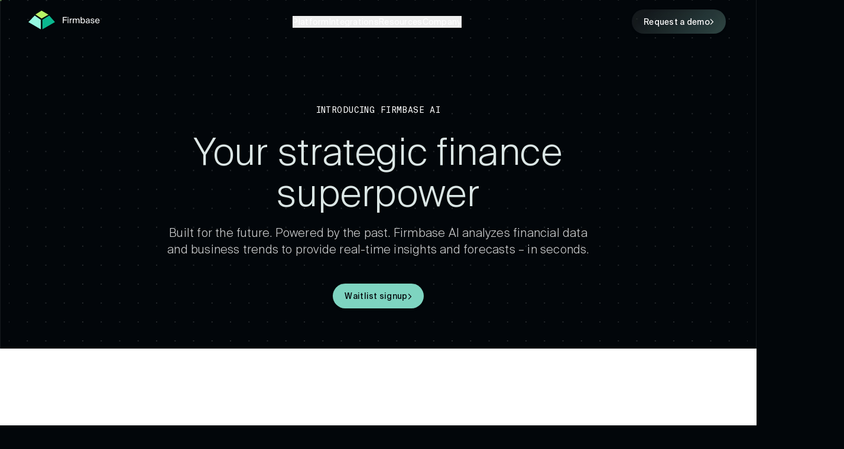

--- FILE ---
content_type: text/html; charset=utf-8
request_url: https://www.firmbase.ai/firmbase-ai
body_size: 17570
content:
<!DOCTYPE html><html lang="en"><head><meta charSet="utf-8"/><title>Firmbase | Next-generation FP&amp;A AI</title><meta name="robots" content="index,follow"/><meta name="description" content="Firmbase AI analyzes historical data and market trends to provide real-time insights and financial forecasts – in seconds. Sign up here."/><meta property="og:title" content="Firmbase | Next-generation FP&amp;A AI"/><meta property="og:description" content="Firmbase AI analyzes historical data and market trends to provide real-time insights and financial forecasts – in seconds. Sign up here."/><meta property="og:url" content="https://www.firmbase.ai/firmbase-ai"/><meta property="og:image" content="https://admin.firmbase.ai/wp-includes/images/media/default.svg"/><link rel="canonical" href="https://www.firmbase.ai/firmbase-ai"/><link rel="preload" href="/fonts/SuisseIntl-Light.woff2" as="font" type="font/woff2" crossorigin="anonymous"/><link rel="preload" href="/fonts/SuisseIntlMono.woff2" as="font" type="font/woff2" crossorigin="anonymous"/><meta name="viewport" content="initial-scale=1.0, width=device-width"/><link rel="shortcut icon" href="/favicon-32x32.png"/><link rel="icon" type="image/svg+xml" href="/favicon.svg"/><link rel="icon" type="image/png" sizes="32x32" href="/favicon-32x32.png"/><link rel="icon" type="image/png" sizes="16x16" href="/favicon-16x16.png"/><link rel="icon" type="image/png" sizes="64x64" href="/favicon.png"/><link rel="apple-touch-icon" sizes="180x180" href="/apple-touch-icon.png"/><script type="application/ld+json">{"@context":"https://schema.org","@graph":[{"@type":"WebPage","@id":"https://firmbase.blankpage.cloud/firmbase-ai","url":"https://firmbase.blankpage.cloud/firmbase-ai","name":"Firmbase | Next-generation FP&A AI","isPartOf":{"@id":"https://firmbase.blankpage.cloud/#website"},"datePublished":"2024-05-14T17:36:19+00:00","dateModified":"2025-12-08T07:34:38+00:00","description":"Firmbase AI analyzes historical data and market trends to provide real-time insights and financial forecasts – in seconds. Sign up here.","breadcrumb":{"@id":"https://firmbase.blankpage.cloud/firmbase-ai#breadcrumb"},"inLanguage":"en-US","potentialAction":[{"@type":"ReadAction","target":["https://firmbase.blankpage.cloud/firmbase-ai"]}]},{"@type":"BreadcrumbList","@id":"https://firmbase.blankpage.cloud/firmbase-ai#breadcrumb","itemListElement":[{"@type":"ListItem","position":1,"name":"Home","item":"https://firmbase.blankpage.cloud/"},{"@type":"ListItem","position":2,"name":"Firmbase AI"}]},{"@type":"WebSite","@id":"https://firmbase.blankpage.cloud/#website","url":"https://firmbase.blankpage.cloud/","name":"Firmbase","description":"","publisher":{"@id":"https://firmbase.blankpage.cloud/#organization"},"potentialAction":[{"@type":"SearchAction","target":{"@type":"EntryPoint","urlTemplate":"https://firmbase.blankpage.cloud/?s={search_term_string}"},"query-input":{"@type":"PropertyValueSpecification","valueRequired":true,"valueName":"search_term_string"}}],"inLanguage":"en-US"},{"@type":"Organization","@id":"https://firmbase.blankpage.cloud/#organization","name":"Firmbase","url":"https://firmbase.blankpage.cloud/","logo":{"@type":"ImageObject","inLanguage":"en-US","@id":"https://firmbase.blankpage.cloud/#/schema/logo/image/","url":"","contentUrl":"","caption":"Firmbase"},"image":{"@id":"https://firmbase.blankpage.cloud/#/schema/logo/image/"}}]}</script><meta name="theme-color" content="#02060A"/><meta name="next-head-count" content="20"/><link rel="preload" href="/_next/static/css/d4898a0a09829cea.css" as="style"/><link rel="stylesheet" href="/_next/static/css/d4898a0a09829cea.css" data-n-g=""/><noscript data-n-css=""></noscript><script defer="" nomodule="" src="/_next/static/chunks/polyfills-42372ed130431b0a.js"></script><script src="/_next/static/chunks/webpack-a41409ee3d6c502b.js" defer=""></script><script src="/_next/static/chunks/framework-64ad27b21261a9ce.js" defer=""></script><script src="/_next/static/chunks/main-55c9ce9a7764d35e.js" defer=""></script><script src="/_next/static/chunks/pages/_app-b86d36c094c7ff3f.js" defer=""></script><script src="/_next/static/chunks/868-0e0990cc6541e95c.js" defer=""></script><script src="/_next/static/chunks/455-18aa9ac50d75c458.js" defer=""></script><script src="/_next/static/chunks/pages/%5B...slug%5D-c217f93fd987e58a.js" defer=""></script><script src="/_next/static/ORmKu26VcdH5NjCiMFdS5/_buildManifest.js" defer=""></script><script src="/_next/static/ORmKu26VcdH5NjCiMFdS5/_ssgManifest.js" defer=""></script></head><body><noscript><iframe title="Google Tag Manager" src="https://www.googletagmanager.com/ns.html?id=GTM-WLHKWVVM" height="0" width="0" style="display:none;visibility:hidden"></iframe></noscript><div id="__next"><style>
				body {
					background: #02060A;
				}
			</style><div></div><header class="sticky inset-x-0 top-0 z-[100]" style="transform:translateY(0%)"><div class="inset-x-0 top-0 z-[100] h-16 w-full transition-colors duration-300 lg:h-[74px] bg-transparent border-b border-transparent bg-light-text "><div class="container h-full overflow-x-clip container-no-borders"><div class="flex h-full items-center justify-between"><div class="flex-1 cursor-pointer"><a class="inline-block w-28 lg:w-[122px]" aria-label="Back to Home" href="/"><svg width="100%" height="100%" viewBox="0 0 122 32" fill="none" xmlns="http://www.w3.org/2000/svg"><g clip-path="url(#clip0_989_69426)"><path d="M21.0065 15.4675L10.8214 8.33594L0 19.358L21.0065 31.6765V15.4675Z" fill="#95F9E1"></path><path d="M23.6719 15.4675L35.3122 8.33594L45.0119 19.358L23.6719 31.6765V15.4675Z" fill="#0AB88F"></path><path d="M12.0039 6.48869L22.3605 0L34.0108 6.8488L22.3605 13.3375L12.0039 6.48869Z" fill="#B8F666"></path><path d="M58.3181 21.3379V10.7737H65.1812V12.056H59.8044V15.2617H64.8752V16.5439H59.8044V21.3379H58.3181ZM66.4135 13.4985H67.7395V21.3379H66.4135V13.4985ZM66.4135 10.7737H67.7395V12.3766H66.4135V10.7737ZM73.8937 13.4694V14.8828C73.6168 14.8391 73.3691 14.8245 73.1505 14.8245C71.9265 14.8245 71.3145 15.4948 71.3145 17.2288V21.3379H69.9886V13.4985H71.2854V14.8682C71.6788 13.9794 72.4657 13.4985 73.5002 13.4548C73.6314 13.4548 73.7334 13.4548 73.8937 13.4694ZM76.6399 17.0831V21.3379H75.3139V13.4985H76.6399V14.6788C77.0916 13.9357 77.8202 13.3674 79.0004 13.3674C80.2098 13.3674 80.9093 13.8774 81.259 14.7517C81.8855 13.7754 82.789 13.3674 83.8964 13.3674C85.7178 13.3674 86.4318 14.5914 86.4318 16.3837V21.3379H85.1058V16.7771C85.1058 15.5677 84.8727 14.5185 83.4301 14.5185C82.279 14.5185 81.5358 15.3928 81.5358 17.0831V21.3379H80.2098V16.7771C80.2098 15.5677 79.9767 14.5185 78.5342 14.5185C77.383 14.5185 76.6399 15.3928 76.6399 17.0831ZM89.8329 17.4474C89.8329 19.5165 90.9403 20.3908 92.1206 20.3908C93.4757 20.3908 94.3646 19.3271 94.3646 17.4474C94.3646 15.5677 93.4757 14.504 92.1206 14.504C90.9403 14.504 89.8329 15.3782 89.8329 17.4474ZM88.5652 10.7737H89.8912V14.7371C90.3721 13.9065 91.1881 13.3674 92.4558 13.3674C94.2626 13.3674 95.8071 14.8828 95.8071 17.4474C95.8071 20.0556 94.2626 21.5273 92.4558 21.5273C91.1881 21.5273 90.3721 20.9882 89.8912 20.1576V21.3379H88.5652V10.7737ZM102.402 18.0594V17.5639C99.9976 17.7971 98.4677 18.1614 98.4677 19.2396C98.4677 19.9828 99.0359 20.4782 99.9831 20.4782C101.222 20.4782 102.402 19.9099 102.402 18.0594ZM99.6916 21.5273C98.2199 21.5273 96.996 20.7113 96.996 19.2688C96.996 17.4182 99.0942 16.8645 102.3 16.5148V16.3254C102.3 14.8828 101.513 14.4165 100.522 14.4165C99.4148 14.4165 98.7882 14.9994 98.7299 15.9757H97.3602C97.4768 14.2854 98.9922 13.3383 100.508 13.3383C102.679 13.3383 103.64 14.3582 103.626 16.5731L103.611 18.3799C103.597 19.7059 103.655 20.5948 103.815 21.3379H102.475C102.431 21.0465 102.387 20.7259 102.373 20.2596C101.892 21.0756 101.09 21.5273 99.6916 21.5273ZM111.62 15.7862H110.235C110.017 14.8537 109.317 14.4894 108.385 14.4894C107.613 14.4894 106.738 14.7662 106.738 15.4802C106.738 16.1068 107.175 16.3837 107.933 16.5439L109.04 16.7625C110.468 17.0248 111.722 17.5931 111.722 19.0939C111.722 20.653 110.323 21.5273 108.53 21.5273C106.476 21.5273 105.325 20.1722 105.165 18.8025H106.563C106.782 19.8079 107.394 20.4053 108.56 20.4053C109.565 20.4053 110.381 19.9828 110.381 19.2396C110.381 18.4382 109.638 18.1322 108.793 17.9428L107.627 17.7096C106.563 17.4765 105.398 17.0102 105.398 15.5385C105.398 14.1542 106.797 13.3528 108.53 13.3528C110.235 13.3528 111.372 14.2854 111.62 15.7862ZM120.47 17.8554H114.438C114.481 19.5456 115.705 20.3616 116.856 20.3616C118.022 20.3616 118.663 19.837 118.998 19.0648H120.368C120.018 20.4053 118.765 21.5273 116.856 21.5273C114.379 21.5273 113.01 19.7496 113.01 17.4328C113.01 14.9411 114.671 13.3674 116.813 13.3674C119.217 13.3674 120.63 15.3637 120.47 17.8554ZM116.813 14.504C115.647 14.504 114.569 15.1451 114.452 16.7188H119.071C119.028 15.6114 118.226 14.504 116.813 14.504Z" fill="currentColor"></path></g><defs><clipPath id="clip0_989_69426"><rect width="122" height="32" fill="currentColor"></rect></clipPath></defs></svg></a></div><div class="hidden flex-1 items-center justify-center lg:flex"><nav><ul class="text-14 flex items-center justify-center gap-8"><li><button class="relative z-[10] cursor-pointer text-left transition-colors duration-200 hover:text-teal   " type="button">Platform<div class="absolute -bottom-6 left-0 right-0 w-full" style="transform:scaleX(0)"><div class="relative h-full w-full"></div></div></button></li><li><a class="block" href="/integrations"><button class="relative z-[10] cursor-pointer text-left transition-colors duration-200 hover:text-teal   " type="button">Integrations<div class="absolute -bottom-6 left-0 right-0 w-full" style="transform:scaleX(0)"><div class="relative h-full w-full"></div></div></button></a></li><li><button class="relative z-[10] cursor-pointer text-left transition-colors duration-200 hover:text-teal   " type="button">Resources<div class="absolute -bottom-6 left-0 right-0 w-full" style="transform:scaleX(0)"><div class="relative h-full w-full"></div></div></button></li><li><button class="relative z-[10] cursor-pointer text-left transition-colors duration-200 hover:text-teal   " type="button">Company<div class="absolute -bottom-6 left-0 right-0 w-full" style="transform:scaleX(0)"><div class="relative h-full w-full"></div></div></button></li></ul></nav></div><div class="flex flex-1 justify-end py-[4px] md:pr-[4px]"><div class="hidden items-center gap-8 lg:flex  "><div class="relative m-[-200px] p-[200px]"><div class="relative inline-block rounded-[60px]"><div class="absolute overflow-hidden rounded-[60px] inset-[0px]"><div class="relative h-full w-full"><canvas class="pointer-events-none absolute inset-0"></canvas></div></div><div class="absolute inset-[-4px] rounded-full overflow-hidden bg-teal/[0.03]"></div><a class="relative button-wrapper group px-5 py-[10.855px] text-14 text-center font-[450] button transition-colors duration-500 select-none appearance-none inline-flex items-center gap-3 rounded-full faded-button text-white" href="/demo"><div class="relative mx-auto flex items-center gap-2.5"><div class="relative whitespace-nowrap">Request a demo</div><div class="mt-[0.1em]"><svg width="7" height="10" viewBox="0 0 7 10" fill="none" xmlns="http://www.w3.org/2000/svg"><path d="M1.5 1L5.5 5L1.5 9" stroke="currentColor" stroke-width="1.24857" stroke-linecap="square" stroke-linejoin="round"></path></svg></div></div></a></div></div></div><div class="-mr-[15px] lg:hidden" role="button" tabindex="0"><div class="hamburger-react" aria-label="Show menu" aria-expanded="false" role="button" style="cursor:pointer;height:48px;position:relative;transition:0.4s cubic-bezier(0, 0, 0, 1);user-select:none;width:48px;outline:none" tabindex="0"><div style="transition:0.2s cubic-bezier(0, 0, 0, 1) 0.2s;transform:none"><div style="background:currentColor;height:2px;left:15px;position:absolute;width:18px;top:17px;transition:0.2s cubic-bezier(0, 0, 0, 1) 0s;transform:none"></div></div><div style="transition:0.2s cubic-bezier(0, 0, 0, 1);opacity:1"><div style="background:currentColor;height:2px;left:15px;position:absolute;width:18px;top:23px;transition:0.2s cubic-bezier(0, 0, 0, 1)"></div></div><div style="transition:0.2s cubic-bezier(0, 0, 0, 1) 0.2s;transform:none"><div style="background:currentColor;height:2px;left:15px;position:absolute;width:18px;top:29px;transition:0.2s cubic-bezier(0, 0, 0, 1) 0s;transform:none"></div></div></div></div></div></div></div><div class="menu-shadow fixed left-0 right-0 top-[74px] z-[100] hidden min-h-[288px] !origin-top overflow-hidden bg-white pb-4 text-space lg:block" style="opacity:1;transform:scaleY(0)"><div class="relative h-full w-full"><nav class="absolute left-0 right-0 top-[0px] text-space"><div class="relative inset-0 h-full w-full"></div></nav></div></div></div></header><div class="fixed inset-0 z-[90]  h-full overflow-auto bg-space pb-20 lg:hidden" style="opacity:0;transform:translateY(-100%)"><div class="container flex h-full flex-col justify-between pt-[76px]"><div><ul class="list-none"><div><li class="overflow-hidden" style="opacity:0"><button type="button" aria-expanded="true" aria-controls="submenu-0" aria-label="Toggle submenu" class="relative flex items-center justify-between py-5 font-heading text-[1.25rem] font-normal block w-full text-left"><span>Platform</span><span class="h-[17px] w-[17px] rounded-full" style="transform:rotate(0deg)"><svg width="100%" height="100%" viewBox="0 0 17 17" fill="none" xmlns="http://www.w3.org/2000/svg"><path d="M13.5 6.5L8.5 11.5L3.5 6.5" stroke="white" stroke-width="1.25" stroke-linecap="round" stroke-linejoin="round"></path></svg></span><div class="absolute bottom-[1px] left-0 right-0 h-px bg-gradient-to-r from-white/0 via-white/10 to-white/0 transition-transform duration-200 -translate-x-1/2
					"></div></button><div style="opacity:0;height:0px"><div class="overflow-hidden pt-2"><div class="text-18 relative flex w-full flex-1 flex-col gap-y-3 overflow-hidden rounded-lg  px-4 pb-4 pt-2 font-normal !leading-[1.35] gap-y-6"><div class="absolute inset-0 !origin-top-left rounded-lg " style="transform:scale(0)"></div><div style="opacity:0;transform:translateY(20px)"><a class="group relative block gap-5 py-1 text-white transition-colors duration-300 hover:text-darkTeal" href="/platform"><div class="flex items-center justify-between"><div><span>Platform</span><div class="text-16 mt-1.5 max-w-[90%] opacity-60">The agentic AI platform for FP&amp;A</div></div><span class="h-4 w-4"><svg class="" width="13" height="12" viewBox="0 0 13 12" fill="none" xmlns="http://www.w3.org/2000/svg"><path d="M-154.097 4.38048C-154.097 0.444476 -156.417 -0.0355244 -158.801 -0.0355244H-160.289V8.81248H-158.801C-156.417 8.81248 -154.097 8.33248 -154.097 4.38048ZM-161.921 -1.41152H-158.753C-155.089 -1.41152 -152.433 -0.0195236 -152.433 4.38048C-152.433 8.79648 -155.089 10.1885 -158.753 10.1885H-161.921V-1.41152ZM-150.297 1.58048H-148.841V10.1885H-150.297V1.58048ZM-150.297 -1.41152H-148.841V0.348476H-150.297V-1.41152ZM-139.924 4.09248H-141.444C-141.684 3.06848 -142.452 2.66848 -143.476 2.66848C-144.324 2.66848 -145.284 2.97248 -145.284 3.75648C-145.284 4.44448 -144.804 4.74848 -143.972 4.92448L-142.756 5.16448C-141.188 5.45248 -139.812 6.07648 -139.812 7.72448C-139.812 9.43648 -141.348 10.3965 -143.316 10.3965C-145.572 10.3965 -146.836 8.90848 -147.012 7.40448H-145.476C-145.236 8.50848 -144.564 9.16448 -143.284 9.16448C-142.18 9.16448 -141.284 8.70048 -141.284 7.88448C-141.284 7.00448 -142.1 6.66848 -143.028 6.46048L-144.308 6.20448C-145.476 5.94848 -146.756 5.43648 -146.756 3.82048C-146.756 2.30048 -145.22 1.42048 -143.316 1.42048C-141.444 1.42048 -140.196 2.44448 -139.924 4.09248ZM-134.238 1.43648C-132.126 1.43648 -130.845 2.98848 -130.637 4.46048H-132.109C-132.318 3.43648 -133.198 2.71648 -134.334 2.71648C-135.614 2.71648 -136.814 3.72448 -136.814 5.88448C-136.814 8.06048 -135.614 9.11648 -134.334 9.11648C-133.102 9.11648 -132.253 8.28448 -132.046 7.38848H-130.542C-130.845 9.00448 -132.365 10.3965 -134.382 10.3965C-136.862 10.3965 -138.398 8.52448 -138.398 5.90048C-138.398 3.34048 -136.782 1.43648 -134.238 1.43648ZM-127.669 5.91648C-127.669 8.22048 -126.421 9.11648 -125.093 9.11648C-123.765 9.11648 -122.517 8.12448 -122.517 5.91648C-122.517 3.61248 -123.765 2.71648 -125.093 2.71648C-126.421 2.71648 -127.669 3.56448 -127.669 5.91648ZM-125.093 1.43648C-123.093 1.43648 -120.965 2.79648 -120.965 5.91648C-120.965 9.03648 -123.093 10.3965 -125.093 10.3965C-127.093 10.3965 -129.221 9.03648 -129.221 5.91648C-129.221 2.79648 -127.093 1.43648 -125.093 1.43648ZM-118.756 1.58048L-116.42 8.17248L-114.084 1.58048H-112.58L-115.828 10.1885H-117.124L-120.372 1.58048H-118.756ZM-103.819 6.36448H-110.443C-110.395 8.22048 -109.051 9.11648 -107.787 9.11648C-106.507 9.11648 -105.803 8.54048 -105.435 7.69248H-103.931C-104.315 9.16448 -105.691 10.3965 -107.787 10.3965C-110.507 10.3965 -112.011 8.44448 -112.011 5.90048C-112.011 3.16448 -110.187 1.43648 -107.835 1.43648C-105.195 1.43648 -103.643 3.62848 -103.819 6.36448ZM-107.835 2.68448C-109.115 2.68448 -110.299 3.38848 -110.427 5.11648H-105.355C-105.403 3.90048 -106.283 2.68448 -107.835 2.68448ZM-97.6744 1.54848V3.10048C-97.9784 3.05248 -98.2504 3.03648 -98.4904 3.03648C-99.8344 3.03648 -100.506 3.77248 -100.506 5.67648V10.1885H-101.962V1.58048H-100.538V3.08448C-100.106 2.10848 -99.2424 1.58048 -98.1064 1.53248C-97.9624 1.53248 -97.8504 1.53248 -97.6744 1.54848ZM-91.934 10.1885V-1.41152H-84.398V-0.00352383H-90.302V3.51648H-84.734V4.92448H-90.302V10.1885H-91.934ZM-83.0449 1.58048H-81.5889V10.1885H-83.0449V1.58048ZM-83.0449 -1.41152H-81.5889V0.348476H-83.0449V-1.41152ZM-74.8312 1.54848V3.10048C-75.1352 3.05248 -75.4072 3.03648 -75.6472 3.03648C-76.9912 3.03648 -77.6632 3.77248 -77.6632 5.67648V10.1885H-79.1192V1.58048H-77.6952V3.08448C-77.2632 2.10848 -76.3992 1.58048 -75.2632 1.53248C-75.1192 1.53248 -75.0072 1.53248 -74.8312 1.54848ZM-71.8158 5.51648V10.1885H-73.2718V1.58048H-71.8158V2.87648C-71.3198 2.06048 -70.5198 1.43648 -69.2238 1.43648C-67.8958 1.43648 -67.1278 1.99648 -66.7438 2.95648C-66.0558 1.88448 -65.0638 1.43648 -63.8478 1.43648C-61.8478 1.43648 -61.0638 2.78048 -61.0638 4.74848V10.1885H-62.5198V5.18048C-62.5198 3.85248 -62.7758 2.70048 -64.3598 2.70048C-65.6238 2.70048 -66.4398 3.66048 -66.4398 5.51648V10.1885H-67.8958V5.18048C-67.8958 3.85248 -68.1518 2.70048 -69.7358 2.70048C-70.9998 2.70048 -71.8158 3.66048 -71.8158 5.51648ZM-57.3291 5.91648C-57.3291 8.18848 -56.1131 9.14848 -54.8171 9.14848C-53.3291 9.14848 -52.3531 7.98048 -52.3531 5.91648C-52.3531 3.85248 -53.3291 2.68448 -54.8171 2.68448C-56.1131 2.68448 -57.3291 3.64448 -57.3291 5.91648ZM-58.7211 -1.41152H-57.2651V2.94048C-56.7371 2.02848 -55.8411 1.43648 -54.4491 1.43648C-52.4651 1.43648 -50.7691 3.10048 -50.7691 5.91648C-50.7691 8.78048 -52.4651 10.3965 -54.4491 10.3965C-55.8411 10.3965 -56.7371 9.80448 -57.2651 8.89248V10.1885H-58.7211V-1.41152ZM-43.5278 6.58848V6.04448C-46.1678 6.30048 -47.8478 6.70048 -47.8478 7.88448C-47.8478 8.70048 -47.2238 9.24448 -46.1838 9.24448C-44.8238 9.24448 -43.5278 8.62048 -43.5278 6.58848ZM-46.5038 10.3965C-48.1198 10.3965 -49.4638 9.50048 -49.4638 7.91648C-49.4638 5.88448 -47.1598 5.27648 -43.6398 4.89248V4.68448C-43.6398 3.10048 -44.5038 2.58848 -45.5918 2.58848C-46.8078 2.58848 -47.4958 3.22848 -47.5598 4.30048H-49.0638C-48.9358 2.44448 -47.2718 1.40448 -45.6078 1.40448C-43.2238 1.40448 -42.1678 2.52448 -42.1838 4.95648L-42.1998 6.94048C-42.2158 8.39648 -42.1518 9.37248 -41.9758 10.1885H-43.4478C-43.4958 9.86848 -43.5438 9.51648 -43.5598 9.00448C-44.0878 9.90048 -44.9678 10.3965 -46.5038 10.3965ZM-33.4062 4.09248H-34.9262C-35.1662 3.06848 -35.9342 2.66848 -36.9582 2.66848C-37.8062 2.66848 -38.7662 2.97248 -38.7662 3.75648C-38.7662 4.44448 -38.2862 4.74848 -37.4542 4.92448L-36.2382 5.16448C-34.6702 5.45248 -33.2942 6.07648 -33.2942 7.72448C-33.2942 9.43648 -34.8302 10.3965 -36.7982 10.3965C-39.0542 10.3965 -40.3182 8.90848 -40.4942 7.40448H-38.9582C-38.7182 8.50848 -38.0462 9.16448 -36.7662 9.16448C-35.6622 9.16448 -34.7662 8.70048 -34.7662 7.88448C-34.7662 7.00448 -35.5822 6.66848 -36.5102 6.46048L-37.7902 6.20448C-38.9582 5.94848 -40.2382 5.43648 -40.2382 3.82048C-40.2382 2.30048 -38.7022 1.42048 -36.7982 1.42048C-34.9262 1.42048 -33.6782 2.44448 -33.4062 4.09248ZM-23.688 6.36448H-30.312C-30.264 8.22048 -28.92 9.11648 -27.656 9.11648C-26.376 9.11648 -25.672 8.54048 -25.304 7.69248H-23.8C-24.184 9.16448 -25.56 10.3965 -27.656 10.3965C-30.376 10.3965 -31.88 8.44448 -31.88 5.90048C-31.88 3.16448 -30.056 1.43648 -27.704 1.43648C-25.064 1.43648 -23.512 3.62848 -23.688 6.36448ZM-27.704 2.68448C-28.984 2.68448 -30.168 3.38848 -30.296 5.11648H-25.224C-25.272 3.90048 -26.152 2.68448 -27.704 2.68448ZM-19.0262 10.1885L-14.7222 -1.41152H-12.8342L-8.46624 10.1885H-10.2262L-11.1382 7.67648H-16.4662L-17.3622 10.1885H-19.0262ZM-13.8262 0.236476L-15.9702 6.28448H-11.6502L-13.8262 0.236476ZM-5.29576 -1.41152V10.1885H-6.92776V-1.41152H-5.29576ZM0.827751 5.18048H10.2038L6.81175 1.78848L7.70775 0.908476L12.6838 5.88448L7.70775 10.8605L6.81175 9.96448L10.2038 6.58848H0.827751V5.18048Z" fill="currentColor"></path></svg></span></div></a></div><div style="opacity:0;transform:translateY(20px)"><a class="group relative block gap-5 py-1 text-white transition-colors duration-300 hover:text-darkTeal" href="/firmbase-ai"><div class="flex items-center justify-between"><div><span>AI</span><div class="text-16 mt-1.5 max-w-[90%] opacity-60">Meet your FP&amp;A superpower</div></div><span class="h-4 w-4"><svg class="" width="13" height="12" viewBox="0 0 13 12" fill="none" xmlns="http://www.w3.org/2000/svg"><path d="M-154.097 4.38048C-154.097 0.444476 -156.417 -0.0355244 -158.801 -0.0355244H-160.289V8.81248H-158.801C-156.417 8.81248 -154.097 8.33248 -154.097 4.38048ZM-161.921 -1.41152H-158.753C-155.089 -1.41152 -152.433 -0.0195236 -152.433 4.38048C-152.433 8.79648 -155.089 10.1885 -158.753 10.1885H-161.921V-1.41152ZM-150.297 1.58048H-148.841V10.1885H-150.297V1.58048ZM-150.297 -1.41152H-148.841V0.348476H-150.297V-1.41152ZM-139.924 4.09248H-141.444C-141.684 3.06848 -142.452 2.66848 -143.476 2.66848C-144.324 2.66848 -145.284 2.97248 -145.284 3.75648C-145.284 4.44448 -144.804 4.74848 -143.972 4.92448L-142.756 5.16448C-141.188 5.45248 -139.812 6.07648 -139.812 7.72448C-139.812 9.43648 -141.348 10.3965 -143.316 10.3965C-145.572 10.3965 -146.836 8.90848 -147.012 7.40448H-145.476C-145.236 8.50848 -144.564 9.16448 -143.284 9.16448C-142.18 9.16448 -141.284 8.70048 -141.284 7.88448C-141.284 7.00448 -142.1 6.66848 -143.028 6.46048L-144.308 6.20448C-145.476 5.94848 -146.756 5.43648 -146.756 3.82048C-146.756 2.30048 -145.22 1.42048 -143.316 1.42048C-141.444 1.42048 -140.196 2.44448 -139.924 4.09248ZM-134.238 1.43648C-132.126 1.43648 -130.845 2.98848 -130.637 4.46048H-132.109C-132.318 3.43648 -133.198 2.71648 -134.334 2.71648C-135.614 2.71648 -136.814 3.72448 -136.814 5.88448C-136.814 8.06048 -135.614 9.11648 -134.334 9.11648C-133.102 9.11648 -132.253 8.28448 -132.046 7.38848H-130.542C-130.845 9.00448 -132.365 10.3965 -134.382 10.3965C-136.862 10.3965 -138.398 8.52448 -138.398 5.90048C-138.398 3.34048 -136.782 1.43648 -134.238 1.43648ZM-127.669 5.91648C-127.669 8.22048 -126.421 9.11648 -125.093 9.11648C-123.765 9.11648 -122.517 8.12448 -122.517 5.91648C-122.517 3.61248 -123.765 2.71648 -125.093 2.71648C-126.421 2.71648 -127.669 3.56448 -127.669 5.91648ZM-125.093 1.43648C-123.093 1.43648 -120.965 2.79648 -120.965 5.91648C-120.965 9.03648 -123.093 10.3965 -125.093 10.3965C-127.093 10.3965 -129.221 9.03648 -129.221 5.91648C-129.221 2.79648 -127.093 1.43648 -125.093 1.43648ZM-118.756 1.58048L-116.42 8.17248L-114.084 1.58048H-112.58L-115.828 10.1885H-117.124L-120.372 1.58048H-118.756ZM-103.819 6.36448H-110.443C-110.395 8.22048 -109.051 9.11648 -107.787 9.11648C-106.507 9.11648 -105.803 8.54048 -105.435 7.69248H-103.931C-104.315 9.16448 -105.691 10.3965 -107.787 10.3965C-110.507 10.3965 -112.011 8.44448 -112.011 5.90048C-112.011 3.16448 -110.187 1.43648 -107.835 1.43648C-105.195 1.43648 -103.643 3.62848 -103.819 6.36448ZM-107.835 2.68448C-109.115 2.68448 -110.299 3.38848 -110.427 5.11648H-105.355C-105.403 3.90048 -106.283 2.68448 -107.835 2.68448ZM-97.6744 1.54848V3.10048C-97.9784 3.05248 -98.2504 3.03648 -98.4904 3.03648C-99.8344 3.03648 -100.506 3.77248 -100.506 5.67648V10.1885H-101.962V1.58048H-100.538V3.08448C-100.106 2.10848 -99.2424 1.58048 -98.1064 1.53248C-97.9624 1.53248 -97.8504 1.53248 -97.6744 1.54848ZM-91.934 10.1885V-1.41152H-84.398V-0.00352383H-90.302V3.51648H-84.734V4.92448H-90.302V10.1885H-91.934ZM-83.0449 1.58048H-81.5889V10.1885H-83.0449V1.58048ZM-83.0449 -1.41152H-81.5889V0.348476H-83.0449V-1.41152ZM-74.8312 1.54848V3.10048C-75.1352 3.05248 -75.4072 3.03648 -75.6472 3.03648C-76.9912 3.03648 -77.6632 3.77248 -77.6632 5.67648V10.1885H-79.1192V1.58048H-77.6952V3.08448C-77.2632 2.10848 -76.3992 1.58048 -75.2632 1.53248C-75.1192 1.53248 -75.0072 1.53248 -74.8312 1.54848ZM-71.8158 5.51648V10.1885H-73.2718V1.58048H-71.8158V2.87648C-71.3198 2.06048 -70.5198 1.43648 -69.2238 1.43648C-67.8958 1.43648 -67.1278 1.99648 -66.7438 2.95648C-66.0558 1.88448 -65.0638 1.43648 -63.8478 1.43648C-61.8478 1.43648 -61.0638 2.78048 -61.0638 4.74848V10.1885H-62.5198V5.18048C-62.5198 3.85248 -62.7758 2.70048 -64.3598 2.70048C-65.6238 2.70048 -66.4398 3.66048 -66.4398 5.51648V10.1885H-67.8958V5.18048C-67.8958 3.85248 -68.1518 2.70048 -69.7358 2.70048C-70.9998 2.70048 -71.8158 3.66048 -71.8158 5.51648ZM-57.3291 5.91648C-57.3291 8.18848 -56.1131 9.14848 -54.8171 9.14848C-53.3291 9.14848 -52.3531 7.98048 -52.3531 5.91648C-52.3531 3.85248 -53.3291 2.68448 -54.8171 2.68448C-56.1131 2.68448 -57.3291 3.64448 -57.3291 5.91648ZM-58.7211 -1.41152H-57.2651V2.94048C-56.7371 2.02848 -55.8411 1.43648 -54.4491 1.43648C-52.4651 1.43648 -50.7691 3.10048 -50.7691 5.91648C-50.7691 8.78048 -52.4651 10.3965 -54.4491 10.3965C-55.8411 10.3965 -56.7371 9.80448 -57.2651 8.89248V10.1885H-58.7211V-1.41152ZM-43.5278 6.58848V6.04448C-46.1678 6.30048 -47.8478 6.70048 -47.8478 7.88448C-47.8478 8.70048 -47.2238 9.24448 -46.1838 9.24448C-44.8238 9.24448 -43.5278 8.62048 -43.5278 6.58848ZM-46.5038 10.3965C-48.1198 10.3965 -49.4638 9.50048 -49.4638 7.91648C-49.4638 5.88448 -47.1598 5.27648 -43.6398 4.89248V4.68448C-43.6398 3.10048 -44.5038 2.58848 -45.5918 2.58848C-46.8078 2.58848 -47.4958 3.22848 -47.5598 4.30048H-49.0638C-48.9358 2.44448 -47.2718 1.40448 -45.6078 1.40448C-43.2238 1.40448 -42.1678 2.52448 -42.1838 4.95648L-42.1998 6.94048C-42.2158 8.39648 -42.1518 9.37248 -41.9758 10.1885H-43.4478C-43.4958 9.86848 -43.5438 9.51648 -43.5598 9.00448C-44.0878 9.90048 -44.9678 10.3965 -46.5038 10.3965ZM-33.4062 4.09248H-34.9262C-35.1662 3.06848 -35.9342 2.66848 -36.9582 2.66848C-37.8062 2.66848 -38.7662 2.97248 -38.7662 3.75648C-38.7662 4.44448 -38.2862 4.74848 -37.4542 4.92448L-36.2382 5.16448C-34.6702 5.45248 -33.2942 6.07648 -33.2942 7.72448C-33.2942 9.43648 -34.8302 10.3965 -36.7982 10.3965C-39.0542 10.3965 -40.3182 8.90848 -40.4942 7.40448H-38.9582C-38.7182 8.50848 -38.0462 9.16448 -36.7662 9.16448C-35.6622 9.16448 -34.7662 8.70048 -34.7662 7.88448C-34.7662 7.00448 -35.5822 6.66848 -36.5102 6.46048L-37.7902 6.20448C-38.9582 5.94848 -40.2382 5.43648 -40.2382 3.82048C-40.2382 2.30048 -38.7022 1.42048 -36.7982 1.42048C-34.9262 1.42048 -33.6782 2.44448 -33.4062 4.09248ZM-23.688 6.36448H-30.312C-30.264 8.22048 -28.92 9.11648 -27.656 9.11648C-26.376 9.11648 -25.672 8.54048 -25.304 7.69248H-23.8C-24.184 9.16448 -25.56 10.3965 -27.656 10.3965C-30.376 10.3965 -31.88 8.44448 -31.88 5.90048C-31.88 3.16448 -30.056 1.43648 -27.704 1.43648C-25.064 1.43648 -23.512 3.62848 -23.688 6.36448ZM-27.704 2.68448C-28.984 2.68448 -30.168 3.38848 -30.296 5.11648H-25.224C-25.272 3.90048 -26.152 2.68448 -27.704 2.68448ZM-19.0262 10.1885L-14.7222 -1.41152H-12.8342L-8.46624 10.1885H-10.2262L-11.1382 7.67648H-16.4662L-17.3622 10.1885H-19.0262ZM-13.8262 0.236476L-15.9702 6.28448H-11.6502L-13.8262 0.236476ZM-5.29576 -1.41152V10.1885H-6.92776V-1.41152H-5.29576ZM0.827751 5.18048H10.2038L6.81175 1.78848L7.70775 0.908476L12.6838 5.88448L7.70775 10.8605L6.81175 9.96448L10.2038 6.58848H0.827751V5.18048Z" fill="currentColor"></path></svg></span></div></a></div></div></div></div></li></div><div><li class="overflow-hidden" style="opacity:0"><a class="block relative flex items-center justify-between py-5 font-heading text-[1.25rem] font-normal" href="/integrations"><span>Integrations</span><span class="h-[17px] w-[17px] rounded-full" style="transform:rotate(-90deg)"><svg width="100%" height="100%" viewBox="0 0 17 17" fill="none" xmlns="http://www.w3.org/2000/svg"><path d="M13.5 6.5L8.5 11.5L3.5 6.5" stroke="white" stroke-width="1.25" stroke-linecap="round" stroke-linejoin="round"></path></svg></span><div class="absolute bottom-[1px] left-0 right-0 h-px bg-gradient-to-r from-white/0 via-white/10 to-white/0 transition-transform duration-200 translate-x-0
					"></div></a></li></div><div><li class="overflow-hidden" style="opacity:0"><button type="button" aria-expanded="false" aria-controls="submenu-2" aria-label="Toggle submenu" class="relative flex items-center justify-between py-5 font-heading text-[1.25rem] font-normal block w-full text-left"><span>Resources</span><span class="h-[17px] w-[17px] rounded-full" style="transform:rotate(0deg)"><svg width="100%" height="100%" viewBox="0 0 17 17" fill="none" xmlns="http://www.w3.org/2000/svg"><path d="M13.5 6.5L8.5 11.5L3.5 6.5" stroke="white" stroke-width="1.25" stroke-linecap="round" stroke-linejoin="round"></path></svg></span><div class="absolute bottom-[1px] left-0 right-0 h-px bg-gradient-to-r from-white/0 via-white/10 to-white/0 transition-transform duration-200 translate-x-0
					"></div></button><div style="opacity:0;height:0px"><div class="overflow-hidden pt-2"><div class="text-18 relative flex w-full flex-1 flex-col gap-y-3 overflow-hidden rounded-lg  px-4 pb-4 pt-2 font-normal !leading-[1.35] gap-y-3"><div class="absolute inset-0 !origin-top-left rounded-lg " style="transform:scale(0)"></div><div style="opacity:0;transform:translateY(20px)"><a class="group relative block gap-5 py-1 text-white transition-colors duration-300 hover:text-darkTeal" href="/blog"><div class="flex items-center justify-between"><div><span>Blog</span></div><span class="h-4 w-4"><svg class="" width="13" height="12" viewBox="0 0 13 12" fill="none" xmlns="http://www.w3.org/2000/svg"><path d="M-154.097 4.38048C-154.097 0.444476 -156.417 -0.0355244 -158.801 -0.0355244H-160.289V8.81248H-158.801C-156.417 8.81248 -154.097 8.33248 -154.097 4.38048ZM-161.921 -1.41152H-158.753C-155.089 -1.41152 -152.433 -0.0195236 -152.433 4.38048C-152.433 8.79648 -155.089 10.1885 -158.753 10.1885H-161.921V-1.41152ZM-150.297 1.58048H-148.841V10.1885H-150.297V1.58048ZM-150.297 -1.41152H-148.841V0.348476H-150.297V-1.41152ZM-139.924 4.09248H-141.444C-141.684 3.06848 -142.452 2.66848 -143.476 2.66848C-144.324 2.66848 -145.284 2.97248 -145.284 3.75648C-145.284 4.44448 -144.804 4.74848 -143.972 4.92448L-142.756 5.16448C-141.188 5.45248 -139.812 6.07648 -139.812 7.72448C-139.812 9.43648 -141.348 10.3965 -143.316 10.3965C-145.572 10.3965 -146.836 8.90848 -147.012 7.40448H-145.476C-145.236 8.50848 -144.564 9.16448 -143.284 9.16448C-142.18 9.16448 -141.284 8.70048 -141.284 7.88448C-141.284 7.00448 -142.1 6.66848 -143.028 6.46048L-144.308 6.20448C-145.476 5.94848 -146.756 5.43648 -146.756 3.82048C-146.756 2.30048 -145.22 1.42048 -143.316 1.42048C-141.444 1.42048 -140.196 2.44448 -139.924 4.09248ZM-134.238 1.43648C-132.126 1.43648 -130.845 2.98848 -130.637 4.46048H-132.109C-132.318 3.43648 -133.198 2.71648 -134.334 2.71648C-135.614 2.71648 -136.814 3.72448 -136.814 5.88448C-136.814 8.06048 -135.614 9.11648 -134.334 9.11648C-133.102 9.11648 -132.253 8.28448 -132.046 7.38848H-130.542C-130.845 9.00448 -132.365 10.3965 -134.382 10.3965C-136.862 10.3965 -138.398 8.52448 -138.398 5.90048C-138.398 3.34048 -136.782 1.43648 -134.238 1.43648ZM-127.669 5.91648C-127.669 8.22048 -126.421 9.11648 -125.093 9.11648C-123.765 9.11648 -122.517 8.12448 -122.517 5.91648C-122.517 3.61248 -123.765 2.71648 -125.093 2.71648C-126.421 2.71648 -127.669 3.56448 -127.669 5.91648ZM-125.093 1.43648C-123.093 1.43648 -120.965 2.79648 -120.965 5.91648C-120.965 9.03648 -123.093 10.3965 -125.093 10.3965C-127.093 10.3965 -129.221 9.03648 -129.221 5.91648C-129.221 2.79648 -127.093 1.43648 -125.093 1.43648ZM-118.756 1.58048L-116.42 8.17248L-114.084 1.58048H-112.58L-115.828 10.1885H-117.124L-120.372 1.58048H-118.756ZM-103.819 6.36448H-110.443C-110.395 8.22048 -109.051 9.11648 -107.787 9.11648C-106.507 9.11648 -105.803 8.54048 -105.435 7.69248H-103.931C-104.315 9.16448 -105.691 10.3965 -107.787 10.3965C-110.507 10.3965 -112.011 8.44448 -112.011 5.90048C-112.011 3.16448 -110.187 1.43648 -107.835 1.43648C-105.195 1.43648 -103.643 3.62848 -103.819 6.36448ZM-107.835 2.68448C-109.115 2.68448 -110.299 3.38848 -110.427 5.11648H-105.355C-105.403 3.90048 -106.283 2.68448 -107.835 2.68448ZM-97.6744 1.54848V3.10048C-97.9784 3.05248 -98.2504 3.03648 -98.4904 3.03648C-99.8344 3.03648 -100.506 3.77248 -100.506 5.67648V10.1885H-101.962V1.58048H-100.538V3.08448C-100.106 2.10848 -99.2424 1.58048 -98.1064 1.53248C-97.9624 1.53248 -97.8504 1.53248 -97.6744 1.54848ZM-91.934 10.1885V-1.41152H-84.398V-0.00352383H-90.302V3.51648H-84.734V4.92448H-90.302V10.1885H-91.934ZM-83.0449 1.58048H-81.5889V10.1885H-83.0449V1.58048ZM-83.0449 -1.41152H-81.5889V0.348476H-83.0449V-1.41152ZM-74.8312 1.54848V3.10048C-75.1352 3.05248 -75.4072 3.03648 -75.6472 3.03648C-76.9912 3.03648 -77.6632 3.77248 -77.6632 5.67648V10.1885H-79.1192V1.58048H-77.6952V3.08448C-77.2632 2.10848 -76.3992 1.58048 -75.2632 1.53248C-75.1192 1.53248 -75.0072 1.53248 -74.8312 1.54848ZM-71.8158 5.51648V10.1885H-73.2718V1.58048H-71.8158V2.87648C-71.3198 2.06048 -70.5198 1.43648 -69.2238 1.43648C-67.8958 1.43648 -67.1278 1.99648 -66.7438 2.95648C-66.0558 1.88448 -65.0638 1.43648 -63.8478 1.43648C-61.8478 1.43648 -61.0638 2.78048 -61.0638 4.74848V10.1885H-62.5198V5.18048C-62.5198 3.85248 -62.7758 2.70048 -64.3598 2.70048C-65.6238 2.70048 -66.4398 3.66048 -66.4398 5.51648V10.1885H-67.8958V5.18048C-67.8958 3.85248 -68.1518 2.70048 -69.7358 2.70048C-70.9998 2.70048 -71.8158 3.66048 -71.8158 5.51648ZM-57.3291 5.91648C-57.3291 8.18848 -56.1131 9.14848 -54.8171 9.14848C-53.3291 9.14848 -52.3531 7.98048 -52.3531 5.91648C-52.3531 3.85248 -53.3291 2.68448 -54.8171 2.68448C-56.1131 2.68448 -57.3291 3.64448 -57.3291 5.91648ZM-58.7211 -1.41152H-57.2651V2.94048C-56.7371 2.02848 -55.8411 1.43648 -54.4491 1.43648C-52.4651 1.43648 -50.7691 3.10048 -50.7691 5.91648C-50.7691 8.78048 -52.4651 10.3965 -54.4491 10.3965C-55.8411 10.3965 -56.7371 9.80448 -57.2651 8.89248V10.1885H-58.7211V-1.41152ZM-43.5278 6.58848V6.04448C-46.1678 6.30048 -47.8478 6.70048 -47.8478 7.88448C-47.8478 8.70048 -47.2238 9.24448 -46.1838 9.24448C-44.8238 9.24448 -43.5278 8.62048 -43.5278 6.58848ZM-46.5038 10.3965C-48.1198 10.3965 -49.4638 9.50048 -49.4638 7.91648C-49.4638 5.88448 -47.1598 5.27648 -43.6398 4.89248V4.68448C-43.6398 3.10048 -44.5038 2.58848 -45.5918 2.58848C-46.8078 2.58848 -47.4958 3.22848 -47.5598 4.30048H-49.0638C-48.9358 2.44448 -47.2718 1.40448 -45.6078 1.40448C-43.2238 1.40448 -42.1678 2.52448 -42.1838 4.95648L-42.1998 6.94048C-42.2158 8.39648 -42.1518 9.37248 -41.9758 10.1885H-43.4478C-43.4958 9.86848 -43.5438 9.51648 -43.5598 9.00448C-44.0878 9.90048 -44.9678 10.3965 -46.5038 10.3965ZM-33.4062 4.09248H-34.9262C-35.1662 3.06848 -35.9342 2.66848 -36.9582 2.66848C-37.8062 2.66848 -38.7662 2.97248 -38.7662 3.75648C-38.7662 4.44448 -38.2862 4.74848 -37.4542 4.92448L-36.2382 5.16448C-34.6702 5.45248 -33.2942 6.07648 -33.2942 7.72448C-33.2942 9.43648 -34.8302 10.3965 -36.7982 10.3965C-39.0542 10.3965 -40.3182 8.90848 -40.4942 7.40448H-38.9582C-38.7182 8.50848 -38.0462 9.16448 -36.7662 9.16448C-35.6622 9.16448 -34.7662 8.70048 -34.7662 7.88448C-34.7662 7.00448 -35.5822 6.66848 -36.5102 6.46048L-37.7902 6.20448C-38.9582 5.94848 -40.2382 5.43648 -40.2382 3.82048C-40.2382 2.30048 -38.7022 1.42048 -36.7982 1.42048C-34.9262 1.42048 -33.6782 2.44448 -33.4062 4.09248ZM-23.688 6.36448H-30.312C-30.264 8.22048 -28.92 9.11648 -27.656 9.11648C-26.376 9.11648 -25.672 8.54048 -25.304 7.69248H-23.8C-24.184 9.16448 -25.56 10.3965 -27.656 10.3965C-30.376 10.3965 -31.88 8.44448 -31.88 5.90048C-31.88 3.16448 -30.056 1.43648 -27.704 1.43648C-25.064 1.43648 -23.512 3.62848 -23.688 6.36448ZM-27.704 2.68448C-28.984 2.68448 -30.168 3.38848 -30.296 5.11648H-25.224C-25.272 3.90048 -26.152 2.68448 -27.704 2.68448ZM-19.0262 10.1885L-14.7222 -1.41152H-12.8342L-8.46624 10.1885H-10.2262L-11.1382 7.67648H-16.4662L-17.3622 10.1885H-19.0262ZM-13.8262 0.236476L-15.9702 6.28448H-11.6502L-13.8262 0.236476ZM-5.29576 -1.41152V10.1885H-6.92776V-1.41152H-5.29576ZM0.827751 5.18048H10.2038L6.81175 1.78848L7.70775 0.908476L12.6838 5.88448L7.70775 10.8605L6.81175 9.96448L10.2038 6.58848H0.827751V5.18048Z" fill="currentColor"></path></svg></span></div></a></div><div style="opacity:0;transform:translateY(20px)"><a class="group relative block gap-5 py-1 text-white transition-colors duration-300 hover:text-darkTeal" href="/guides"><div class="flex items-center justify-between"><div><span>Guides</span></div><span class="h-4 w-4"><svg class="" width="13" height="12" viewBox="0 0 13 12" fill="none" xmlns="http://www.w3.org/2000/svg"><path d="M-154.097 4.38048C-154.097 0.444476 -156.417 -0.0355244 -158.801 -0.0355244H-160.289V8.81248H-158.801C-156.417 8.81248 -154.097 8.33248 -154.097 4.38048ZM-161.921 -1.41152H-158.753C-155.089 -1.41152 -152.433 -0.0195236 -152.433 4.38048C-152.433 8.79648 -155.089 10.1885 -158.753 10.1885H-161.921V-1.41152ZM-150.297 1.58048H-148.841V10.1885H-150.297V1.58048ZM-150.297 -1.41152H-148.841V0.348476H-150.297V-1.41152ZM-139.924 4.09248H-141.444C-141.684 3.06848 -142.452 2.66848 -143.476 2.66848C-144.324 2.66848 -145.284 2.97248 -145.284 3.75648C-145.284 4.44448 -144.804 4.74848 -143.972 4.92448L-142.756 5.16448C-141.188 5.45248 -139.812 6.07648 -139.812 7.72448C-139.812 9.43648 -141.348 10.3965 -143.316 10.3965C-145.572 10.3965 -146.836 8.90848 -147.012 7.40448H-145.476C-145.236 8.50848 -144.564 9.16448 -143.284 9.16448C-142.18 9.16448 -141.284 8.70048 -141.284 7.88448C-141.284 7.00448 -142.1 6.66848 -143.028 6.46048L-144.308 6.20448C-145.476 5.94848 -146.756 5.43648 -146.756 3.82048C-146.756 2.30048 -145.22 1.42048 -143.316 1.42048C-141.444 1.42048 -140.196 2.44448 -139.924 4.09248ZM-134.238 1.43648C-132.126 1.43648 -130.845 2.98848 -130.637 4.46048H-132.109C-132.318 3.43648 -133.198 2.71648 -134.334 2.71648C-135.614 2.71648 -136.814 3.72448 -136.814 5.88448C-136.814 8.06048 -135.614 9.11648 -134.334 9.11648C-133.102 9.11648 -132.253 8.28448 -132.046 7.38848H-130.542C-130.845 9.00448 -132.365 10.3965 -134.382 10.3965C-136.862 10.3965 -138.398 8.52448 -138.398 5.90048C-138.398 3.34048 -136.782 1.43648 -134.238 1.43648ZM-127.669 5.91648C-127.669 8.22048 -126.421 9.11648 -125.093 9.11648C-123.765 9.11648 -122.517 8.12448 -122.517 5.91648C-122.517 3.61248 -123.765 2.71648 -125.093 2.71648C-126.421 2.71648 -127.669 3.56448 -127.669 5.91648ZM-125.093 1.43648C-123.093 1.43648 -120.965 2.79648 -120.965 5.91648C-120.965 9.03648 -123.093 10.3965 -125.093 10.3965C-127.093 10.3965 -129.221 9.03648 -129.221 5.91648C-129.221 2.79648 -127.093 1.43648 -125.093 1.43648ZM-118.756 1.58048L-116.42 8.17248L-114.084 1.58048H-112.58L-115.828 10.1885H-117.124L-120.372 1.58048H-118.756ZM-103.819 6.36448H-110.443C-110.395 8.22048 -109.051 9.11648 -107.787 9.11648C-106.507 9.11648 -105.803 8.54048 -105.435 7.69248H-103.931C-104.315 9.16448 -105.691 10.3965 -107.787 10.3965C-110.507 10.3965 -112.011 8.44448 -112.011 5.90048C-112.011 3.16448 -110.187 1.43648 -107.835 1.43648C-105.195 1.43648 -103.643 3.62848 -103.819 6.36448ZM-107.835 2.68448C-109.115 2.68448 -110.299 3.38848 -110.427 5.11648H-105.355C-105.403 3.90048 -106.283 2.68448 -107.835 2.68448ZM-97.6744 1.54848V3.10048C-97.9784 3.05248 -98.2504 3.03648 -98.4904 3.03648C-99.8344 3.03648 -100.506 3.77248 -100.506 5.67648V10.1885H-101.962V1.58048H-100.538V3.08448C-100.106 2.10848 -99.2424 1.58048 -98.1064 1.53248C-97.9624 1.53248 -97.8504 1.53248 -97.6744 1.54848ZM-91.934 10.1885V-1.41152H-84.398V-0.00352383H-90.302V3.51648H-84.734V4.92448H-90.302V10.1885H-91.934ZM-83.0449 1.58048H-81.5889V10.1885H-83.0449V1.58048ZM-83.0449 -1.41152H-81.5889V0.348476H-83.0449V-1.41152ZM-74.8312 1.54848V3.10048C-75.1352 3.05248 -75.4072 3.03648 -75.6472 3.03648C-76.9912 3.03648 -77.6632 3.77248 -77.6632 5.67648V10.1885H-79.1192V1.58048H-77.6952V3.08448C-77.2632 2.10848 -76.3992 1.58048 -75.2632 1.53248C-75.1192 1.53248 -75.0072 1.53248 -74.8312 1.54848ZM-71.8158 5.51648V10.1885H-73.2718V1.58048H-71.8158V2.87648C-71.3198 2.06048 -70.5198 1.43648 -69.2238 1.43648C-67.8958 1.43648 -67.1278 1.99648 -66.7438 2.95648C-66.0558 1.88448 -65.0638 1.43648 -63.8478 1.43648C-61.8478 1.43648 -61.0638 2.78048 -61.0638 4.74848V10.1885H-62.5198V5.18048C-62.5198 3.85248 -62.7758 2.70048 -64.3598 2.70048C-65.6238 2.70048 -66.4398 3.66048 -66.4398 5.51648V10.1885H-67.8958V5.18048C-67.8958 3.85248 -68.1518 2.70048 -69.7358 2.70048C-70.9998 2.70048 -71.8158 3.66048 -71.8158 5.51648ZM-57.3291 5.91648C-57.3291 8.18848 -56.1131 9.14848 -54.8171 9.14848C-53.3291 9.14848 -52.3531 7.98048 -52.3531 5.91648C-52.3531 3.85248 -53.3291 2.68448 -54.8171 2.68448C-56.1131 2.68448 -57.3291 3.64448 -57.3291 5.91648ZM-58.7211 -1.41152H-57.2651V2.94048C-56.7371 2.02848 -55.8411 1.43648 -54.4491 1.43648C-52.4651 1.43648 -50.7691 3.10048 -50.7691 5.91648C-50.7691 8.78048 -52.4651 10.3965 -54.4491 10.3965C-55.8411 10.3965 -56.7371 9.80448 -57.2651 8.89248V10.1885H-58.7211V-1.41152ZM-43.5278 6.58848V6.04448C-46.1678 6.30048 -47.8478 6.70048 -47.8478 7.88448C-47.8478 8.70048 -47.2238 9.24448 -46.1838 9.24448C-44.8238 9.24448 -43.5278 8.62048 -43.5278 6.58848ZM-46.5038 10.3965C-48.1198 10.3965 -49.4638 9.50048 -49.4638 7.91648C-49.4638 5.88448 -47.1598 5.27648 -43.6398 4.89248V4.68448C-43.6398 3.10048 -44.5038 2.58848 -45.5918 2.58848C-46.8078 2.58848 -47.4958 3.22848 -47.5598 4.30048H-49.0638C-48.9358 2.44448 -47.2718 1.40448 -45.6078 1.40448C-43.2238 1.40448 -42.1678 2.52448 -42.1838 4.95648L-42.1998 6.94048C-42.2158 8.39648 -42.1518 9.37248 -41.9758 10.1885H-43.4478C-43.4958 9.86848 -43.5438 9.51648 -43.5598 9.00448C-44.0878 9.90048 -44.9678 10.3965 -46.5038 10.3965ZM-33.4062 4.09248H-34.9262C-35.1662 3.06848 -35.9342 2.66848 -36.9582 2.66848C-37.8062 2.66848 -38.7662 2.97248 -38.7662 3.75648C-38.7662 4.44448 -38.2862 4.74848 -37.4542 4.92448L-36.2382 5.16448C-34.6702 5.45248 -33.2942 6.07648 -33.2942 7.72448C-33.2942 9.43648 -34.8302 10.3965 -36.7982 10.3965C-39.0542 10.3965 -40.3182 8.90848 -40.4942 7.40448H-38.9582C-38.7182 8.50848 -38.0462 9.16448 -36.7662 9.16448C-35.6622 9.16448 -34.7662 8.70048 -34.7662 7.88448C-34.7662 7.00448 -35.5822 6.66848 -36.5102 6.46048L-37.7902 6.20448C-38.9582 5.94848 -40.2382 5.43648 -40.2382 3.82048C-40.2382 2.30048 -38.7022 1.42048 -36.7982 1.42048C-34.9262 1.42048 -33.6782 2.44448 -33.4062 4.09248ZM-23.688 6.36448H-30.312C-30.264 8.22048 -28.92 9.11648 -27.656 9.11648C-26.376 9.11648 -25.672 8.54048 -25.304 7.69248H-23.8C-24.184 9.16448 -25.56 10.3965 -27.656 10.3965C-30.376 10.3965 -31.88 8.44448 -31.88 5.90048C-31.88 3.16448 -30.056 1.43648 -27.704 1.43648C-25.064 1.43648 -23.512 3.62848 -23.688 6.36448ZM-27.704 2.68448C-28.984 2.68448 -30.168 3.38848 -30.296 5.11648H-25.224C-25.272 3.90048 -26.152 2.68448 -27.704 2.68448ZM-19.0262 10.1885L-14.7222 -1.41152H-12.8342L-8.46624 10.1885H-10.2262L-11.1382 7.67648H-16.4662L-17.3622 10.1885H-19.0262ZM-13.8262 0.236476L-15.9702 6.28448H-11.6502L-13.8262 0.236476ZM-5.29576 -1.41152V10.1885H-6.92776V-1.41152H-5.29576ZM0.827751 5.18048H10.2038L6.81175 1.78848L7.70775 0.908476L12.6838 5.88448L7.70775 10.8605L6.81175 9.96448L10.2038 6.58848H0.827751V5.18048Z" fill="currentColor"></path></svg></span></div></a></div><div style="opacity:0;transform:translateY(20px)"><a class="group relative block gap-5 py-1 text-white transition-colors duration-300 hover:text-darkTeal" href="/glossary"><div class="flex items-center justify-between"><div><span>Glossary</span></div><span class="h-4 w-4"><svg class="" width="13" height="12" viewBox="0 0 13 12" fill="none" xmlns="http://www.w3.org/2000/svg"><path d="M-154.097 4.38048C-154.097 0.444476 -156.417 -0.0355244 -158.801 -0.0355244H-160.289V8.81248H-158.801C-156.417 8.81248 -154.097 8.33248 -154.097 4.38048ZM-161.921 -1.41152H-158.753C-155.089 -1.41152 -152.433 -0.0195236 -152.433 4.38048C-152.433 8.79648 -155.089 10.1885 -158.753 10.1885H-161.921V-1.41152ZM-150.297 1.58048H-148.841V10.1885H-150.297V1.58048ZM-150.297 -1.41152H-148.841V0.348476H-150.297V-1.41152ZM-139.924 4.09248H-141.444C-141.684 3.06848 -142.452 2.66848 -143.476 2.66848C-144.324 2.66848 -145.284 2.97248 -145.284 3.75648C-145.284 4.44448 -144.804 4.74848 -143.972 4.92448L-142.756 5.16448C-141.188 5.45248 -139.812 6.07648 -139.812 7.72448C-139.812 9.43648 -141.348 10.3965 -143.316 10.3965C-145.572 10.3965 -146.836 8.90848 -147.012 7.40448H-145.476C-145.236 8.50848 -144.564 9.16448 -143.284 9.16448C-142.18 9.16448 -141.284 8.70048 -141.284 7.88448C-141.284 7.00448 -142.1 6.66848 -143.028 6.46048L-144.308 6.20448C-145.476 5.94848 -146.756 5.43648 -146.756 3.82048C-146.756 2.30048 -145.22 1.42048 -143.316 1.42048C-141.444 1.42048 -140.196 2.44448 -139.924 4.09248ZM-134.238 1.43648C-132.126 1.43648 -130.845 2.98848 -130.637 4.46048H-132.109C-132.318 3.43648 -133.198 2.71648 -134.334 2.71648C-135.614 2.71648 -136.814 3.72448 -136.814 5.88448C-136.814 8.06048 -135.614 9.11648 -134.334 9.11648C-133.102 9.11648 -132.253 8.28448 -132.046 7.38848H-130.542C-130.845 9.00448 -132.365 10.3965 -134.382 10.3965C-136.862 10.3965 -138.398 8.52448 -138.398 5.90048C-138.398 3.34048 -136.782 1.43648 -134.238 1.43648ZM-127.669 5.91648C-127.669 8.22048 -126.421 9.11648 -125.093 9.11648C-123.765 9.11648 -122.517 8.12448 -122.517 5.91648C-122.517 3.61248 -123.765 2.71648 -125.093 2.71648C-126.421 2.71648 -127.669 3.56448 -127.669 5.91648ZM-125.093 1.43648C-123.093 1.43648 -120.965 2.79648 -120.965 5.91648C-120.965 9.03648 -123.093 10.3965 -125.093 10.3965C-127.093 10.3965 -129.221 9.03648 -129.221 5.91648C-129.221 2.79648 -127.093 1.43648 -125.093 1.43648ZM-118.756 1.58048L-116.42 8.17248L-114.084 1.58048H-112.58L-115.828 10.1885H-117.124L-120.372 1.58048H-118.756ZM-103.819 6.36448H-110.443C-110.395 8.22048 -109.051 9.11648 -107.787 9.11648C-106.507 9.11648 -105.803 8.54048 -105.435 7.69248H-103.931C-104.315 9.16448 -105.691 10.3965 -107.787 10.3965C-110.507 10.3965 -112.011 8.44448 -112.011 5.90048C-112.011 3.16448 -110.187 1.43648 -107.835 1.43648C-105.195 1.43648 -103.643 3.62848 -103.819 6.36448ZM-107.835 2.68448C-109.115 2.68448 -110.299 3.38848 -110.427 5.11648H-105.355C-105.403 3.90048 -106.283 2.68448 -107.835 2.68448ZM-97.6744 1.54848V3.10048C-97.9784 3.05248 -98.2504 3.03648 -98.4904 3.03648C-99.8344 3.03648 -100.506 3.77248 -100.506 5.67648V10.1885H-101.962V1.58048H-100.538V3.08448C-100.106 2.10848 -99.2424 1.58048 -98.1064 1.53248C-97.9624 1.53248 -97.8504 1.53248 -97.6744 1.54848ZM-91.934 10.1885V-1.41152H-84.398V-0.00352383H-90.302V3.51648H-84.734V4.92448H-90.302V10.1885H-91.934ZM-83.0449 1.58048H-81.5889V10.1885H-83.0449V1.58048ZM-83.0449 -1.41152H-81.5889V0.348476H-83.0449V-1.41152ZM-74.8312 1.54848V3.10048C-75.1352 3.05248 -75.4072 3.03648 -75.6472 3.03648C-76.9912 3.03648 -77.6632 3.77248 -77.6632 5.67648V10.1885H-79.1192V1.58048H-77.6952V3.08448C-77.2632 2.10848 -76.3992 1.58048 -75.2632 1.53248C-75.1192 1.53248 -75.0072 1.53248 -74.8312 1.54848ZM-71.8158 5.51648V10.1885H-73.2718V1.58048H-71.8158V2.87648C-71.3198 2.06048 -70.5198 1.43648 -69.2238 1.43648C-67.8958 1.43648 -67.1278 1.99648 -66.7438 2.95648C-66.0558 1.88448 -65.0638 1.43648 -63.8478 1.43648C-61.8478 1.43648 -61.0638 2.78048 -61.0638 4.74848V10.1885H-62.5198V5.18048C-62.5198 3.85248 -62.7758 2.70048 -64.3598 2.70048C-65.6238 2.70048 -66.4398 3.66048 -66.4398 5.51648V10.1885H-67.8958V5.18048C-67.8958 3.85248 -68.1518 2.70048 -69.7358 2.70048C-70.9998 2.70048 -71.8158 3.66048 -71.8158 5.51648ZM-57.3291 5.91648C-57.3291 8.18848 -56.1131 9.14848 -54.8171 9.14848C-53.3291 9.14848 -52.3531 7.98048 -52.3531 5.91648C-52.3531 3.85248 -53.3291 2.68448 -54.8171 2.68448C-56.1131 2.68448 -57.3291 3.64448 -57.3291 5.91648ZM-58.7211 -1.41152H-57.2651V2.94048C-56.7371 2.02848 -55.8411 1.43648 -54.4491 1.43648C-52.4651 1.43648 -50.7691 3.10048 -50.7691 5.91648C-50.7691 8.78048 -52.4651 10.3965 -54.4491 10.3965C-55.8411 10.3965 -56.7371 9.80448 -57.2651 8.89248V10.1885H-58.7211V-1.41152ZM-43.5278 6.58848V6.04448C-46.1678 6.30048 -47.8478 6.70048 -47.8478 7.88448C-47.8478 8.70048 -47.2238 9.24448 -46.1838 9.24448C-44.8238 9.24448 -43.5278 8.62048 -43.5278 6.58848ZM-46.5038 10.3965C-48.1198 10.3965 -49.4638 9.50048 -49.4638 7.91648C-49.4638 5.88448 -47.1598 5.27648 -43.6398 4.89248V4.68448C-43.6398 3.10048 -44.5038 2.58848 -45.5918 2.58848C-46.8078 2.58848 -47.4958 3.22848 -47.5598 4.30048H-49.0638C-48.9358 2.44448 -47.2718 1.40448 -45.6078 1.40448C-43.2238 1.40448 -42.1678 2.52448 -42.1838 4.95648L-42.1998 6.94048C-42.2158 8.39648 -42.1518 9.37248 -41.9758 10.1885H-43.4478C-43.4958 9.86848 -43.5438 9.51648 -43.5598 9.00448C-44.0878 9.90048 -44.9678 10.3965 -46.5038 10.3965ZM-33.4062 4.09248H-34.9262C-35.1662 3.06848 -35.9342 2.66848 -36.9582 2.66848C-37.8062 2.66848 -38.7662 2.97248 -38.7662 3.75648C-38.7662 4.44448 -38.2862 4.74848 -37.4542 4.92448L-36.2382 5.16448C-34.6702 5.45248 -33.2942 6.07648 -33.2942 7.72448C-33.2942 9.43648 -34.8302 10.3965 -36.7982 10.3965C-39.0542 10.3965 -40.3182 8.90848 -40.4942 7.40448H-38.9582C-38.7182 8.50848 -38.0462 9.16448 -36.7662 9.16448C-35.6622 9.16448 -34.7662 8.70048 -34.7662 7.88448C-34.7662 7.00448 -35.5822 6.66848 -36.5102 6.46048L-37.7902 6.20448C-38.9582 5.94848 -40.2382 5.43648 -40.2382 3.82048C-40.2382 2.30048 -38.7022 1.42048 -36.7982 1.42048C-34.9262 1.42048 -33.6782 2.44448 -33.4062 4.09248ZM-23.688 6.36448H-30.312C-30.264 8.22048 -28.92 9.11648 -27.656 9.11648C-26.376 9.11648 -25.672 8.54048 -25.304 7.69248H-23.8C-24.184 9.16448 -25.56 10.3965 -27.656 10.3965C-30.376 10.3965 -31.88 8.44448 -31.88 5.90048C-31.88 3.16448 -30.056 1.43648 -27.704 1.43648C-25.064 1.43648 -23.512 3.62848 -23.688 6.36448ZM-27.704 2.68448C-28.984 2.68448 -30.168 3.38848 -30.296 5.11648H-25.224C-25.272 3.90048 -26.152 2.68448 -27.704 2.68448ZM-19.0262 10.1885L-14.7222 -1.41152H-12.8342L-8.46624 10.1885H-10.2262L-11.1382 7.67648H-16.4662L-17.3622 10.1885H-19.0262ZM-13.8262 0.236476L-15.9702 6.28448H-11.6502L-13.8262 0.236476ZM-5.29576 -1.41152V10.1885H-6.92776V-1.41152H-5.29576ZM0.827751 5.18048H10.2038L6.81175 1.78848L7.70775 0.908476L12.6838 5.88448L7.70775 10.8605L6.81175 9.96448L10.2038 6.58848H0.827751V5.18048Z" fill="currentColor"></path></svg></span></div></a></div></div></div></div></li></div><div><li class="overflow-hidden" style="opacity:0"><button type="button" aria-expanded="false" aria-controls="submenu-3" aria-label="Toggle submenu" class="relative flex items-center justify-between py-5 font-heading text-[1.25rem] font-normal block w-full text-left"><span>Company</span><span class="h-[17px] w-[17px] rounded-full" style="transform:rotate(0deg)"><svg width="100%" height="100%" viewBox="0 0 17 17" fill="none" xmlns="http://www.w3.org/2000/svg"><path d="M13.5 6.5L8.5 11.5L3.5 6.5" stroke="white" stroke-width="1.25" stroke-linecap="round" stroke-linejoin="round"></path></svg></span><div class="absolute bottom-[1px] left-0 right-0 h-px bg-gradient-to-r from-white/0 via-white/10 to-white/0 transition-transform duration-200 translate-x-0
					"></div></button><div style="opacity:0;height:0px"><div class="overflow-hidden pt-2"><div class="text-18 relative flex w-full flex-1 flex-col gap-y-3 overflow-hidden rounded-lg  px-4 pb-4 pt-2 font-normal !leading-[1.35] gap-y-6"><div class="absolute inset-0 !origin-top-left rounded-lg " style="transform:scale(0)"></div><div style="opacity:0;transform:translateY(20px)"><a class="group relative block gap-5 py-1 text-white transition-colors duration-300 hover:text-darkTeal" href="/contact"><div class="flex items-center justify-between"><div><span>Contact</span><div class="text-16 mt-1.5 max-w-[90%] opacity-60">Get in touch</div></div><span class="h-4 w-4"><svg class="" width="13" height="12" viewBox="0 0 13 12" fill="none" xmlns="http://www.w3.org/2000/svg"><path d="M-154.097 4.38048C-154.097 0.444476 -156.417 -0.0355244 -158.801 -0.0355244H-160.289V8.81248H-158.801C-156.417 8.81248 -154.097 8.33248 -154.097 4.38048ZM-161.921 -1.41152H-158.753C-155.089 -1.41152 -152.433 -0.0195236 -152.433 4.38048C-152.433 8.79648 -155.089 10.1885 -158.753 10.1885H-161.921V-1.41152ZM-150.297 1.58048H-148.841V10.1885H-150.297V1.58048ZM-150.297 -1.41152H-148.841V0.348476H-150.297V-1.41152ZM-139.924 4.09248H-141.444C-141.684 3.06848 -142.452 2.66848 -143.476 2.66848C-144.324 2.66848 -145.284 2.97248 -145.284 3.75648C-145.284 4.44448 -144.804 4.74848 -143.972 4.92448L-142.756 5.16448C-141.188 5.45248 -139.812 6.07648 -139.812 7.72448C-139.812 9.43648 -141.348 10.3965 -143.316 10.3965C-145.572 10.3965 -146.836 8.90848 -147.012 7.40448H-145.476C-145.236 8.50848 -144.564 9.16448 -143.284 9.16448C-142.18 9.16448 -141.284 8.70048 -141.284 7.88448C-141.284 7.00448 -142.1 6.66848 -143.028 6.46048L-144.308 6.20448C-145.476 5.94848 -146.756 5.43648 -146.756 3.82048C-146.756 2.30048 -145.22 1.42048 -143.316 1.42048C-141.444 1.42048 -140.196 2.44448 -139.924 4.09248ZM-134.238 1.43648C-132.126 1.43648 -130.845 2.98848 -130.637 4.46048H-132.109C-132.318 3.43648 -133.198 2.71648 -134.334 2.71648C-135.614 2.71648 -136.814 3.72448 -136.814 5.88448C-136.814 8.06048 -135.614 9.11648 -134.334 9.11648C-133.102 9.11648 -132.253 8.28448 -132.046 7.38848H-130.542C-130.845 9.00448 -132.365 10.3965 -134.382 10.3965C-136.862 10.3965 -138.398 8.52448 -138.398 5.90048C-138.398 3.34048 -136.782 1.43648 -134.238 1.43648ZM-127.669 5.91648C-127.669 8.22048 -126.421 9.11648 -125.093 9.11648C-123.765 9.11648 -122.517 8.12448 -122.517 5.91648C-122.517 3.61248 -123.765 2.71648 -125.093 2.71648C-126.421 2.71648 -127.669 3.56448 -127.669 5.91648ZM-125.093 1.43648C-123.093 1.43648 -120.965 2.79648 -120.965 5.91648C-120.965 9.03648 -123.093 10.3965 -125.093 10.3965C-127.093 10.3965 -129.221 9.03648 -129.221 5.91648C-129.221 2.79648 -127.093 1.43648 -125.093 1.43648ZM-118.756 1.58048L-116.42 8.17248L-114.084 1.58048H-112.58L-115.828 10.1885H-117.124L-120.372 1.58048H-118.756ZM-103.819 6.36448H-110.443C-110.395 8.22048 -109.051 9.11648 -107.787 9.11648C-106.507 9.11648 -105.803 8.54048 -105.435 7.69248H-103.931C-104.315 9.16448 -105.691 10.3965 -107.787 10.3965C-110.507 10.3965 -112.011 8.44448 -112.011 5.90048C-112.011 3.16448 -110.187 1.43648 -107.835 1.43648C-105.195 1.43648 -103.643 3.62848 -103.819 6.36448ZM-107.835 2.68448C-109.115 2.68448 -110.299 3.38848 -110.427 5.11648H-105.355C-105.403 3.90048 -106.283 2.68448 -107.835 2.68448ZM-97.6744 1.54848V3.10048C-97.9784 3.05248 -98.2504 3.03648 -98.4904 3.03648C-99.8344 3.03648 -100.506 3.77248 -100.506 5.67648V10.1885H-101.962V1.58048H-100.538V3.08448C-100.106 2.10848 -99.2424 1.58048 -98.1064 1.53248C-97.9624 1.53248 -97.8504 1.53248 -97.6744 1.54848ZM-91.934 10.1885V-1.41152H-84.398V-0.00352383H-90.302V3.51648H-84.734V4.92448H-90.302V10.1885H-91.934ZM-83.0449 1.58048H-81.5889V10.1885H-83.0449V1.58048ZM-83.0449 -1.41152H-81.5889V0.348476H-83.0449V-1.41152ZM-74.8312 1.54848V3.10048C-75.1352 3.05248 -75.4072 3.03648 -75.6472 3.03648C-76.9912 3.03648 -77.6632 3.77248 -77.6632 5.67648V10.1885H-79.1192V1.58048H-77.6952V3.08448C-77.2632 2.10848 -76.3992 1.58048 -75.2632 1.53248C-75.1192 1.53248 -75.0072 1.53248 -74.8312 1.54848ZM-71.8158 5.51648V10.1885H-73.2718V1.58048H-71.8158V2.87648C-71.3198 2.06048 -70.5198 1.43648 -69.2238 1.43648C-67.8958 1.43648 -67.1278 1.99648 -66.7438 2.95648C-66.0558 1.88448 -65.0638 1.43648 -63.8478 1.43648C-61.8478 1.43648 -61.0638 2.78048 -61.0638 4.74848V10.1885H-62.5198V5.18048C-62.5198 3.85248 -62.7758 2.70048 -64.3598 2.70048C-65.6238 2.70048 -66.4398 3.66048 -66.4398 5.51648V10.1885H-67.8958V5.18048C-67.8958 3.85248 -68.1518 2.70048 -69.7358 2.70048C-70.9998 2.70048 -71.8158 3.66048 -71.8158 5.51648ZM-57.3291 5.91648C-57.3291 8.18848 -56.1131 9.14848 -54.8171 9.14848C-53.3291 9.14848 -52.3531 7.98048 -52.3531 5.91648C-52.3531 3.85248 -53.3291 2.68448 -54.8171 2.68448C-56.1131 2.68448 -57.3291 3.64448 -57.3291 5.91648ZM-58.7211 -1.41152H-57.2651V2.94048C-56.7371 2.02848 -55.8411 1.43648 -54.4491 1.43648C-52.4651 1.43648 -50.7691 3.10048 -50.7691 5.91648C-50.7691 8.78048 -52.4651 10.3965 -54.4491 10.3965C-55.8411 10.3965 -56.7371 9.80448 -57.2651 8.89248V10.1885H-58.7211V-1.41152ZM-43.5278 6.58848V6.04448C-46.1678 6.30048 -47.8478 6.70048 -47.8478 7.88448C-47.8478 8.70048 -47.2238 9.24448 -46.1838 9.24448C-44.8238 9.24448 -43.5278 8.62048 -43.5278 6.58848ZM-46.5038 10.3965C-48.1198 10.3965 -49.4638 9.50048 -49.4638 7.91648C-49.4638 5.88448 -47.1598 5.27648 -43.6398 4.89248V4.68448C-43.6398 3.10048 -44.5038 2.58848 -45.5918 2.58848C-46.8078 2.58848 -47.4958 3.22848 -47.5598 4.30048H-49.0638C-48.9358 2.44448 -47.2718 1.40448 -45.6078 1.40448C-43.2238 1.40448 -42.1678 2.52448 -42.1838 4.95648L-42.1998 6.94048C-42.2158 8.39648 -42.1518 9.37248 -41.9758 10.1885H-43.4478C-43.4958 9.86848 -43.5438 9.51648 -43.5598 9.00448C-44.0878 9.90048 -44.9678 10.3965 -46.5038 10.3965ZM-33.4062 4.09248H-34.9262C-35.1662 3.06848 -35.9342 2.66848 -36.9582 2.66848C-37.8062 2.66848 -38.7662 2.97248 -38.7662 3.75648C-38.7662 4.44448 -38.2862 4.74848 -37.4542 4.92448L-36.2382 5.16448C-34.6702 5.45248 -33.2942 6.07648 -33.2942 7.72448C-33.2942 9.43648 -34.8302 10.3965 -36.7982 10.3965C-39.0542 10.3965 -40.3182 8.90848 -40.4942 7.40448H-38.9582C-38.7182 8.50848 -38.0462 9.16448 -36.7662 9.16448C-35.6622 9.16448 -34.7662 8.70048 -34.7662 7.88448C-34.7662 7.00448 -35.5822 6.66848 -36.5102 6.46048L-37.7902 6.20448C-38.9582 5.94848 -40.2382 5.43648 -40.2382 3.82048C-40.2382 2.30048 -38.7022 1.42048 -36.7982 1.42048C-34.9262 1.42048 -33.6782 2.44448 -33.4062 4.09248ZM-23.688 6.36448H-30.312C-30.264 8.22048 -28.92 9.11648 -27.656 9.11648C-26.376 9.11648 -25.672 8.54048 -25.304 7.69248H-23.8C-24.184 9.16448 -25.56 10.3965 -27.656 10.3965C-30.376 10.3965 -31.88 8.44448 -31.88 5.90048C-31.88 3.16448 -30.056 1.43648 -27.704 1.43648C-25.064 1.43648 -23.512 3.62848 -23.688 6.36448ZM-27.704 2.68448C-28.984 2.68448 -30.168 3.38848 -30.296 5.11648H-25.224C-25.272 3.90048 -26.152 2.68448 -27.704 2.68448ZM-19.0262 10.1885L-14.7222 -1.41152H-12.8342L-8.46624 10.1885H-10.2262L-11.1382 7.67648H-16.4662L-17.3622 10.1885H-19.0262ZM-13.8262 0.236476L-15.9702 6.28448H-11.6502L-13.8262 0.236476ZM-5.29576 -1.41152V10.1885H-6.92776V-1.41152H-5.29576ZM0.827751 5.18048H10.2038L6.81175 1.78848L7.70775 0.908476L12.6838 5.88448L7.70775 10.8605L6.81175 9.96448L10.2038 6.58848H0.827751V5.18048Z" fill="currentColor"></path></svg></span></div></a></div></div></div></div></li></div></ul></div><div class="space-y-3"><div class="mt-8 overflow-hidden p-1 pb-8"><div class="relative m-[-200px] p-[200px]"><div class="relative inline-block rounded-[60px] !w-full text-center"><div class="absolute overflow-hidden rounded-[60px] inset-[-4px]"><div class="relative h-full w-full"><canvas class="pointer-events-none absolute inset-0"></canvas></div></div><div class="absolute inset-[-4px] rounded-full overflow-hidden bg-teal/[0.07]"></div><a class="relative button-wrapper group px-5 py-[10.855px] text-14 text-center font-[450] button transition-colors duration-500 select-none appearance-none inline-flex items-center gap-3 rounded-full !w-full text-center !text-[0.975rem] teal-button bg-teal/[0.85] text-space" href="/demo"><div class="relative mx-auto flex items-center gap-2.5"><div class="relative whitespace-nowrap">Request a demo</div><div class="mt-[0.1em]"><svg width="7" height="10" viewBox="0 0 7 10" fill="none" xmlns="http://www.w3.org/2000/svg"><path d="M1.5 1L5.5 5L1.5 9" stroke="currentColor" stroke-width="1.24857" stroke-linecap="square" stroke-linejoin="round"></path></svg></div></div></a></div></div></div></div></div></div><main><section id="" class="scroll-mt-20 overflow-x-clip bg-space -mt-16 md:-mt-[74px]"><div class="pt-0 pb-0 space-y-12 md:space-y-24"><div class="relative"><canvas class="pointer-events-none absolute left-0 top-0 h-full w-full transform-gpu px-[15px] "></canvas><div class="container relative pt-24 md:pt-[174px]"><div class="absolute bottom-0 left-[-0.5px] top-0 w-px overflow-hidden"></div><div class="absolute bottom-0 right-[-0.5px] top-0 w-px overflow-hidden"></div><div class="container-no-borders container"><div style="max-width:718px" class="flex flex-col text-center mx-auto md:text-center"><div class=""><div class="text-card-subheading text-14 mb-3 inline-flex items-center gap-[10px] font-mono  uppercase !tracking-[0.03em] md:mb-6"><span>INTRODUCING FIRMBASE AI</span></div><h1 class="text-card-heading font-light text-64 mb-4 md:mb-5 mx-auto px-5 md:px-0"><div class="block">Your strategic finance superpower</div></h1><div class="text-card-content content-prose font-light opacity-80 text-20 text-baseBlack mb- mx-auto"><span class="block"><p>Built for the future. Powered by the past. Firmbase AI analyzes financial data and business trends to provide real-time insights and forecasts – in seconds.</p>
</span></div><div class="w-full md:w-auto mt-6 flex  md:mt-11  justify-center"><div class="-mb-4 flex w-full gap-x-3  xs:gap-x-4 md:gap-x-0 md:space-x-5 md-large:w-auto justify-center"><div class="flex-[1_1_200px] pb-4 md-large:flex-[unset]"><div class="relative m-[-200px] p-[200px]"><div class="relative inline-block rounded-[60px]"><div class="absolute overflow-hidden rounded-[60px] inset-[-4px]"><div class="relative h-full w-full"><canvas class="pointer-events-none absolute inset-0"></canvas></div></div><div class="absolute inset-[-4px] rounded-full overflow-hidden bg-teal/[0.07]"></div><a class="relative button-wrapper group px-5 py-[10.855px] text-14 text-center font-[450] button transition-colors duration-500 select-none appearance-none inline-flex items-center gap-3 rounded-full teal-button bg-teal/[0.85] text-space" type="button" href="/demo"><div class="relative mx-auto flex items-center gap-2.5"><div class="relative whitespace-nowrap">Waitlist signup</div><div class="mt-[0.1em]"><svg width="7" height="10" viewBox="0 0 7 10" fill="none" xmlns="http://www.w3.org/2000/svg"><path d="M1.5 1L5.5 5L1.5 9" stroke="currentColor" stroke-width="1.24857" stroke-linecap="square" stroke-linejoin="round"></path></svg></div></div></a></div></div></div></div></div></div></div></div><div class="relative mx-auto mt-10 aspect-[950/290] w-full max-w-[950px] overflow-hidden md:mt-[68px]"><div class="h-full w-full will-change-transform   "></div><div class="absolute left-0 right-0 top-0 h-[20%] bg-gradient-to-b from-space/80 to-space/0"></div></div></div></div></div></section><section id="ai-assistant" class="scroll-mt-20 overflow-x-clip bg-white"><div class="container container-no-borders relative pt-16 md:pt-32  pb-8 md:pb-16 space-y-8 md:space-y-16"><div class="container-no-borders container"><div style="max-width:788px" class="flex flex-col text-center mx-auto !text-left md:!text-center"><div class=""><div class="text-card-subheading text-14 mb-3 inline-flex items-center gap-[10px] font-mono  uppercase !tracking-[0.03em] md:mb-6 flex-col items-center gap-y-3 md:gap-y-6 !items-start md:!items-center"><span class="mt-[-0.2em] h-[15px] w-[15px]"><img alt="star icon" loading="lazy" width="15" height="16" decoding="async" data-nimg="1" class="" style="color:transparent" src="/_next/static/media/star-icon.c9964d73.svg"/></span><span>Firmbase AI</span></div><h2 class="text-card-heading font-light text-36 mb-4 md:mb-5 mx-auto px-5 md:px-0 !px-0" style="max-width:600px"><div class="block">Your best kept secret.</div></h2><div class="text-card-content content-prose font-light opacity-80 text-18 text-baseBlack mb- mx-auto" style="max-width:588px"><span class="block"><p>Firmbase AI is your secret weapon for coming better prepared to meetings and answering financial questions on the fly.</p>
</span></div></div></div></div><div><div class="-mx-4  grid grid-cols-2 lg:-mx-12 lg:flex lg:justify-center"><div class="group relative flex flex-col gap-3 overflow-hidden px-4 py-6 xs:px-4 md:items-center  md:py-8 md:text-center
		md:px-12
		"><div class="gradient-border absolute bottom-0 right-0 top-0 w-px overflow-hidden will-change-transform block"><div class="relative h-full w-full" style="transform:translateY(100%)"><div class="border-meteor-up absolute top-0 h-[40%] w-px rotate-[180deg]"></div></div></div><div class="h-[26px] w-[26px]"><img alt="Users" acf_fc_layout="image" loading="lazy" width="26" height="26" decoding="async" data-nimg="1" class="asset-container full-image fade-in will-change-opacity opacity-100 transition-opacity duration-200 undefined" style="color:transparent" srcSet="/_next/image?url=https%3A%2F%2Fadmin.firmbase.ai%2Fwp-content%2Fuploads%2F2024%2F07%2FUsers.png&amp;w=32&amp;q=75 1x, /_next/image?url=https%3A%2F%2Fadmin.firmbase.ai%2Fwp-content%2Fuploads%2F2024%2F07%2FUsers.png&amp;w=64&amp;q=75 2x" src="/_next/image?url=https%3A%2F%2Fadmin.firmbase.ai%2Fwp-content%2Fuploads%2F2024%2F07%2FUsers.png&amp;w=64&amp;q=75"/></div><div class="text-18 font-[450]">Accessible for everyone.</div><div class="text-16 light-link font-light !leading-[1.5] opacity-80 lg:max-w-[330px]"><p>Natural language interface lets the whole business contribute to FP&amp;A — including non-finance team members.</p>
</div></div><div class="group relative flex flex-col gap-3 overflow-hidden px-4 py-6 xs:px-4 md:items-center  md:py-8 md:text-center
		md:px-12
		"><div class="gradient-border absolute bottom-0 right-0 top-0 w-px overflow-hidden will-change-transform hidden lg:block"><div class="relative h-full w-full" style="transform:translateY(100%)"><div class="border-meteor-up absolute top-0 h-[40%] w-px rotate-[180deg]"></div></div></div><div class="h-[26px] w-[26px]"><img alt="Boltdark 1" acf_fc_layout="image" loading="lazy" width="34" height="33" decoding="async" data-nimg="1" class="asset-container full-image fade-in will-change-opacity opacity-100 transition-opacity duration-200 undefined" style="color:transparent" srcSet="/_next/image?url=https%3A%2F%2Fadmin.firmbase.ai%2Fwp-content%2Fuploads%2F2024%2F12%2FBoltdark-1.png&amp;w=48&amp;q=75 1x, /_next/image?url=https%3A%2F%2Fadmin.firmbase.ai%2Fwp-content%2Fuploads%2F2024%2F12%2FBoltdark-1.png&amp;w=96&amp;q=75 2x" src="/_next/image?url=https%3A%2F%2Fadmin.firmbase.ai%2Fwp-content%2Fuploads%2F2024%2F12%2FBoltdark-1.png&amp;w=96&amp;q=75"/></div><div class="text-18 font-[450]">Accelerated decision-making.</div><div class="text-16 light-link font-light !leading-[1.5] opacity-80 lg:max-w-[330px]"><p>Power automated data workflows and deeper financial analysis through smart data mapping from disparate sources.</p>
</div></div><div class="group relative flex flex-col gap-3 overflow-hidden px-4 py-6 xs:px-4 md:items-center  md:py-8 md:text-center
		md:px-12
		"><div class="h-[26px] w-[26px]"><img alt="Target" acf_fc_layout="image" loading="lazy" width="27" height="26" decoding="async" data-nimg="1" class="asset-container full-image fade-in will-change-opacity opacity-100 transition-opacity duration-200 undefined" style="color:transparent" srcSet="/_next/image?url=https%3A%2F%2Fadmin.firmbase.ai%2Fwp-content%2Fuploads%2F2024%2F12%2FTarget.png&amp;w=32&amp;q=75 1x, /_next/image?url=https%3A%2F%2Fadmin.firmbase.ai%2Fwp-content%2Fuploads%2F2024%2F12%2FTarget.png&amp;w=64&amp;q=75 2x" src="/_next/image?url=https%3A%2F%2Fadmin.firmbase.ai%2Fwp-content%2Fuploads%2F2024%2F12%2FTarget.png&amp;w=64&amp;q=75"/></div><div class="text-18 font-[450]">Accurate — always. </div><div class="text-16 light-link font-light !leading-[1.5] opacity-80 lg:max-w-[330px]"><p>Let Firmbase AI detect anomalies, identify root causes and provide accurate explanations in seconds.</p>
</div></div></div></div></div></section><section id="" class="scroll-mt-20 overflow-x-clip bg-white"><div class="container container-no-borders relative pt-16 md:pt-24  pb-16 md:pb-36 space-y-12 md:space-y-[72px]"><div class="container-no-borders container"><div style="max-width:584px" class="flex flex-col text-center mx-auto md:text-center"><div class=""><div class="text-card-subheading text-14 mb-3 inline-flex items-center gap-[10px] font-mono  uppercase !tracking-[0.03em] md:mb-6"><span>AI Assistant</span></div><h2 class="text-card-heading font-light text-48 mb-4 md:mb-5 mx-auto px-5 md:px-0"><div class="block">Natural language requests</div></h2><div class="text-card-content content-prose font-light opacity-80 text-18 text-baseBlack mb- mx-auto"><span class="block"><p>Use everyday language instead of navigating through complex menus or learning specialized commands.</p>
</span></div></div></div></div><div class="relative mx-auto flex w-full max-w-[1062px] flex-col overflow-hidden rounded-xl  bg-deepSea text-white sm:aspect-[1062/480] sm:flex-row"><canvas class="pointer-events-none absolute left-0 top-0 h-full w-full transform-gpu px-[15px] radial-mask"></canvas><div class="ai-radial-mask-reverse absolute inset-0 w-[100%] bg-deepSea opacity-100"></div><div class="absolute inset-0  bg-deepSea" style="opacity:1"></div><div class="relative w-auto max-w-[507px] pb-8 pl-6 pr-5 pt-12 sm:py-20 sm:pl-12 lg:pl-20"><h3 class="text-22 font-normal">Better decisions </h3><div class="text-16 mt-2 max-w-[369px] !leading-[1.5] opacity-60">Make informed decisions based on up-to-date insights and boost collaboration across your whole business.
</div></div><div class="relative ml-auto w-full max-w-[555px] pl-5 sm:pl-0"><div class="aspect-[555/480] h-full w-full opacity-70"><img alt="ai assistant bg" acf_fc_layout="image" loading="lazy" width="1665" height="1440" decoding="async" data-nimg="1" class="asset-container full-image fade-in will-change-opacity opacity-100 transition-opacity duration-200 h-full w-full object-cover" style="color:transparent" srcSet="/_next/image?url=https%3A%2F%2Fadmin.firmbase.ai%2Fwp-content%2Fuploads%2F2024%2F06%2Fai-assistant-bg.png&amp;w=1920&amp;q=75 1x, /_next/image?url=https%3A%2F%2Fadmin.firmbase.ai%2Fwp-content%2Fuploads%2F2024%2F06%2Fai-assistant-bg.png&amp;w=3840&amp;q=75 2x" src="/_next/image?url=https%3A%2F%2Fadmin.firmbase.ai%2Fwp-content%2Fuploads%2F2024%2F06%2Fai-assistant-bg.png&amp;w=3840&amp;q=75"/></div><div class="absolute bottom-[18%] left-[2%] aspect-[578/83] max-h-[74px] w-full max-w-[90%] sm:left-[-15%] sm:max-h-[30%] sm:max-w-max lg:w-[110%] xl:w-full xl:max-w-[574px]"><div class="relative h-full w-full !origin-bottom" style="transform:translateY(50%) scale(0.5)"><div class="ai-input-shadow relative flex h-full w-[104%] items-center justify-between gap-3 overflow-hidden rounded-full bg-[#202D31] px-4 sm:gap-5 lg:w-full lg:px-7"><div class="absolute inset-0 scale-x-[12] scale-y-[5] "><div class="relative h-full w-full" style="opacity:0"><div class="teal-lime-conic-gradient absolute inset-0       " style="transform:none"></div></div></div><div class=" absolute inset-[1px] z-[8] rounded-full bg-gradient-to-r from-[#1B363C] to-[#1C292E]"></div><div class=" absolute inset-[4px] z-[9] rounded-full bg-gradient-to-r from-[#2A383C] to-[#283439]"></div><div class="relative z-[10] flex items-center gap-[0.5em] lg:gap-[1em]"><div class="relative h-5 w-5 flex-none rounded-full md-large:h-[2em] md-large:w-[2em]  " style="transform:scale(0)"><div class="absolute inset-0 rounded-full bg-teal opacity-40 blur-md"></div><img alt="input star" loading="lazy" width="105" height="105" decoding="async" data-nimg="1" class="asset-container full-image fade-in will-change-opacity opacity-100 transition-opacity duration-200 relative" style="color:transparent" srcSet="/_next/image?url=%2F_next%2Fstatic%2Fmedia%2Fai-input-star.2b17df27.png&amp;w=128&amp;q=75 1x, /_next/image?url=%2F_next%2Fstatic%2Fmedia%2Fai-input-star.2b17df27.png&amp;w=256&amp;q=75 2x" src="/_next/image?url=%2F_next%2Fstatic%2Fmedia%2Fai-input-star.2b17df27.png&amp;w=256&amp;q=75"/></div><div class="text-18-ai-input whitespace-nowrap text-offWhite"><span class="inline-block "><span class="inline-block " style="opacity:0">W</span><span class="inline-block " style="opacity:0">h</span><span class="inline-block " style="opacity:0">a</span><span class="inline-block " style="opacity:0">t</span></span><span class="inline-block whitespace-pre" style="opacity:0"> </span><span class="inline-block "><span class="inline-block " style="opacity:0">i</span><span class="inline-block " style="opacity:0">s</span></span><span class="inline-block whitespace-pre" style="opacity:0"> </span><span class="inline-block "><span class="inline-block " style="opacity:0">t</span><span class="inline-block " style="opacity:0">h</span><span class="inline-block " style="opacity:0">e</span></span><span class="inline-block whitespace-pre" style="opacity:0"> </span><span class="inline-block "><span class="inline-block " style="opacity:0">r</span><span class="inline-block " style="opacity:0">e</span><span class="inline-block " style="opacity:0">m</span><span class="inline-block " style="opacity:0">a</span><span class="inline-block " style="opacity:0">i</span><span class="inline-block " style="opacity:0">n</span><span class="inline-block " style="opacity:0">i</span><span class="inline-block " style="opacity:0">n</span><span class="inline-block " style="opacity:0">g</span></span><span class="inline-block whitespace-pre" style="opacity:0"> </span><span class="inline-block "><span class="inline-block " style="opacity:0">b</span><span class="inline-block " style="opacity:0">u</span><span class="inline-block " style="opacity:0">d</span><span class="inline-block " style="opacity:0">g</span><span class="inline-block " style="opacity:0">e</span><span class="inline-block " style="opacity:0">t</span></span><span class="inline-block whitespace-pre" style="opacity:0"> </span><span class="inline-block "><span class="inline-block " style="opacity:0">f</span><span class="inline-block " style="opacity:0">o</span><span class="inline-block " style="opacity:0">r</span></span><span class="inline-block whitespace-pre" style="opacity:0"> </span><span class="inline-block "><span class="inline-block " style="opacity:0">m</span><span class="inline-block " style="opacity:0">a</span><span class="inline-block " style="opacity:0">r</span><span class="inline-block " style="opacity:0">k</span><span class="inline-block " style="opacity:0">e</span><span class="inline-block " style="opacity:0">t</span><span class="inline-block " style="opacity:0">i</span><span class="inline-block " style="opacity:0">n</span><span class="inline-block " style="opacity:0">g</span><span class="inline-block " style="opacity:0">?</span></span></div></div><div class="relative z-[10] h-6 w-6 shrink-0 lg:h-[38px] lg:w-[38px] "><svg width="100%" height="100%" viewBox="0 0 38 39" fill="none" xmlns="http://www.w3.org/2000/svg"><rect x="0.70625" y="1.29707" width="36.4313" height="36.4313" rx="18.2156" fill="url(#paint0_linear_667_45798)"></rect><rect x="0.70625" y="1.29707" width="36.4313" height="36.4313" rx="18.2156" stroke="#54595B" stroke-width="1.25625"></rect><path d="M17.668 15.7441L21.4367 19.5129L17.668 23.2816" stroke="white" stroke-width="1.25625" stroke-linecap="square" stroke-linejoin="round"></path><defs><linearGradient id="paint0_linear_667_45798" x1="6.26562" y1="11.5127" x2="30.7656" y2="28.0127" gradientUnits="userSpaceOnUse"><stop stop-color="#4B4F52"></stop><stop offset="1" stop-color="#667474"></stop></linearGradient></defs></svg></div></div></div></div></div></div></div></section><section id="" class="scroll-mt-20 overflow-x-clip bg-white section-border-top"><div class="container pt-16 md:pt-24  pb-16 md:pb-24 space-y-12 md:space-y-[72px]"><div class="container-no-borders container"><div style="max-width:940px" class="flex flex-col text-center mx-auto md:text-center"><div class=""><div class="text-card-subheading text-14 mb-3 inline-flex items-center gap-[10px] font-mono  uppercase !tracking-[0.03em] md:mb-6"><span>Firmbase AI</span></div><h2 class="text-card-heading font-light text-48 mb-4 md:mb-5 mx-auto px-5 md:px-0"><div class="block">The right insights – when & how you need it.</div></h2><div class="text-card-content content-prose font-light opacity-80 text-18 text-baseBlack mb- mx-auto" style="max-width:586px"><span class="block"><p>Transform raw data into a powerful analysis engine and unlock a whole new world of financial insights that go far beyond the figures.</p>
</span></div></div></div></div><div class="mx-auto flex w-full max-w-[1062px] flex-col-reverse justify-between gap-6 gap-y-3 md:flex-row"><div class="flex-1 md:max-w-[434px]"><div class="mt-2 flex w-full items-center gap-2  md:hidden"><button type="button" aria-label="Insights" class="relative h-[2px] w-full overflow-hidden bg-[#DBE6E5]"></button><button type="button" aria-label="Summarization" class="relative h-[2px] w-full overflow-hidden bg-[#DBE6E5]"></button><button type="button" aria-label="Planning" class="relative h-[2px] w-full overflow-hidden bg-[#DBE6E5]"></button><button type="button" aria-label="Explanation / Query" class="relative h-[2px] w-full overflow-hidden bg-[#DBE6E5]"></button></div><div class="w-full md:space-y-9"><button type="button" aria-label="Insights" class="group w-full text-left block md:block"><div class="text-22 pt-4 font-light transition-opacity duration-300 group-hover:opacity-100 md:pt-0 opacity-100">Insights</div><div class="relative mt-5 hidden h-[2px] w-full overflow-hidden bg-[#DBE6E5] md:mt-9 md:block " style="transform:scaleY(1)"></div></button><button type="button" aria-label="Summarization" class="group w-full text-left hidden md:block"><div class="text-22 pt-4 font-light transition-opacity duration-300 group-hover:opacity-100 md:pt-0 opacity-30">Summarization</div><div class="relative mt-5 hidden h-[2px] w-full overflow-hidden bg-[#DBE6E5] md:mt-9 md:block " style="transform:scaleY(1)"></div></button><button type="button" aria-label="Planning" class="group w-full text-left hidden md:block"><div class="text-22 pt-4 font-light transition-opacity duration-300 group-hover:opacity-100 md:pt-0 opacity-30">Planning</div><div class="relative mt-5 hidden h-[2px] w-full overflow-hidden bg-[#DBE6E5] md:mt-9 md:block " style="transform:scaleY(1)"></div></button><button type="button" aria-label="Explanation / Query" class="group w-full text-left hidden md:block"><div class="text-22 pt-4 font-light transition-opacity duration-300 group-hover:opacity-100 md:pt-0 opacity-30">Explanation / Query</div><div class="relative mt-5 hidden h-[2px] w-full overflow-hidden bg-[#DBE6E5] md:mt-9 md:block " style="transform:scaleY(1)"></div></button></div></div><div class="flex-1 md:max-w-[519px]"><div class="relative flex aspect-[519/420] w-full items-center justify-center overflow-hidden rounded-xl bg-grey px-6 py-8"><canvas class="pointer-events-none absolute left-0 top-0 h-full w-full transform-gpu px-[15px] !-ml-5 -mt-4 !w-auto !px-2 opacity-50 "></canvas><div class="relative mx-auto flex min-h-[224px] w-full max-w-[364px] flex-col rounded-lg bg-white" style="transform:scale(0.7)"><div class="ai-dialog-shadow absolute inset-0 rounded-lg" style="opacity:0"></div><div class="relative flex w-full items-center px-3 py-2.5 sm:px-4"><div class="flex w-full items-center gap-2  justify-start" style="transform:translateX(50%)"><div class="h-4 w-4"><img alt="sparkle" loading="lazy" width="17" height="17" decoding="async" data-nimg="1" class="asset-container full-image fade-in will-change-opacity opacity-100 transition-opacity duration-200 relative" style="color:transparent" src="/_next/static/media/sparkle.fd8f4a15.svg"/></div><div class="font-inter text-[0.75rem]">Firmbase AI</div></div><div class="absolute bottom-0 left-0 right-0 h-px overflow-hidden"><div class="relative h-full w-full bg-black/10" style="transform:translateX(101%)"></div></div></div><div class="mt-[30px] flex flex-1 flex-col px-3 will-change-transform sm:px-4"><div class="flex-1"></div></div><div class="px-3 pb-4 sm:px-4"><div class="mt-auto flex items-center justify-between rounded border border-space/20 p-[6px]  " style="opacity:0;transform:scale(0.5)"><div class="font-inter text-[0.75rem] opacity-40" style="opacity:0;transform:scale(0.5)">Your message</div><div class="h-4 w-4" style="transform:scale(0)"><svg width="100%" height="100%" viewBox="0 0 17 17" fill="none" xmlns="http://www.w3.org/2000/svg"><path d="M8.68421 13.9922C11.4891 13.9922 13.7629 11.7184 13.7629 8.91346C13.7629 6.10855 11.4891 3.83472 8.68421 3.83472C5.8793 3.83472 3.60547 6.10855 3.60547 8.91346C3.60547 11.7184 5.8793 13.9922 8.68421 13.9922Z" stroke="#02060A" stroke-opacity="0.6" stroke-width="0.846457" stroke-miterlimit="10"></path><path d="M6.89062 8.59296L8.68622 6.79736L10.4818 8.59296" stroke="#02060A" stroke-opacity="0.6" stroke-width="0.846457" stroke-linecap="round" stroke-linejoin="round"></path><path d="M8.6875 11.0296V6.79736" stroke="#02060A" stroke-opacity="0.6" stroke-width="0.846457" stroke-linecap="round" stroke-linejoin="round"></path></svg></div></div></div></div></div></div></div></div></section><section id="" class="scroll-mt-20 overflow-x-clip bg-space section-border-bottom"><div class="container pt-16 md:pt-32  pb-20 md:pb-164 space-y-12 md:space-y-24"><div class="container-no-borders container container-narrow"><div style="max-width:489px" class="flex flex-col text-center md:text-left"><div class=""><h2 class="text-card-heading font-light text-36 mb-"><div class="block">The FP&A platform that turbocharge your work</div></h2></div></div></div><div class=" mx-auto w-full max-w-[1062px] space-y-6"><a class=" relative flex w-full flex-col items-end overflow-hidden rounded-[10px]  bg-space bg-gradient-to-br from-white/10 md:flex-row
			group" href="/platform"><div class="absolute inset-0"><div class="absolute inset-0 scale-x-[10] scale-y-[5] opacity-50 transition-opacity duration-300 group-hover:opacity-100 "><div class="absolute inset-0 h-full w-full rounded-full" style="transform:rotate(-180deg)"><div class="teal-lime-conic-gradient absolute inset-0 opacity-0 transition-opacity duration-[1000ms] group-hover:opacity-100"></div></div></div></div><div class="pointer-events-none absolute inset-[1px] rounded-[10px] bg-space"></div><div class="page-link-shine absolute inset-[1px] w-[70%] -translate-x-10 opacity-0 transition duration-500 group-hover:translate-x-0 group-hover:opacity-100"></div><div class="pointer-events-none relative my-[1px] ml-[1px] aspect-[491/280] w-full flex-1 overflow-hidden rounded-l-lg"><img alt="Frame 1948759500" acf_fc_layout="image" loading="lazy" width="1473" height="840" decoding="async" data-nimg="1" class="asset-container full-image fade-in will-change-opacity opacity-100 transition-opacity duration-200 w-full" style="color:transparent" srcSet="/_next/image?url=https%3A%2F%2Fadmin.firmbase.ai%2Fwp-content%2Fuploads%2F2024%2F05%2FFrame-1948759500.png&amp;w=1920&amp;q=75 1x, /_next/image?url=https%3A%2F%2Fadmin.firmbase.ai%2Fwp-content%2Fuploads%2F2024%2F05%2FFrame-1948759500.png&amp;w=3840&amp;q=75 2x" src="/_next/image?url=https%3A%2F%2Fadmin.firmbase.ai%2Fwp-content%2Fuploads%2F2024%2F05%2FFrame-1948759500.png&amp;w=3840&amp;q=75"/></div><div class="pointer-events-none relative flex-1 px-4 pb-10 pt-7 md:px-12 md:py-10"><div class="text-14 font-mono uppercase !tracking-[0.03em] opacity-60">Platform</div><div class="text-24 mt-3 font-light !leading-[1.2]">Bring your plans and teams together</div></div></a><a class=" relative flex w-full flex-col items-end overflow-hidden rounded-[10px]  bg-space bg-gradient-to-br from-white/10 md:flex-row
			group" href="/security"><div class="absolute inset-0"><div class="absolute inset-0 scale-x-[10] scale-y-[5] opacity-50 transition-opacity duration-300 group-hover:opacity-100 "><div class="absolute inset-0 h-full w-full rounded-full" style="transform:rotate(-180deg)"><div class="teal-lime-conic-gradient absolute inset-0 opacity-0 transition-opacity duration-[1000ms] group-hover:opacity-100"></div></div></div></div><div class="pointer-events-none absolute inset-[1px] rounded-[10px] bg-space"></div><div class="page-link-shine absolute inset-[1px] w-[70%] -translate-x-10 opacity-0 transition duration-500 group-hover:translate-x-0 group-hover:opacity-100"></div><div class="pointer-events-none relative my-[1px] ml-[1px] aspect-[491/280] w-full flex-1 overflow-hidden rounded-l-lg"><div class="h-full w-full will-change-transform w-full  "></div></div><div class="pointer-events-none relative flex-1 px-4 pb-10 pt-7 md:px-12 md:py-10"><div class="text-14 font-mono uppercase !tracking-[0.03em] opacity-60">Security &amp; Compliance</div><div class="text-24 mt-3 font-light !leading-[1.2]">Uncompromising data protection</div></div></a></div></div></section></main><div class="bg-space"><div class="relative"><div class="w-full  md:pt-24"><div class="relative mx-auto flex w-full max-w-[1280px] items-center justify-center overflow-hidden bg-space px-5 py-16 md:aspect-[1280/498] "><div class="absolute left-0 right-0 z-[15] flex justify-center will-change-transform !top-[-180px] md:!top-[-212px] top-[-179px] h-[360px] md:top-[-212px] md:h-[364px]"><div class="absolute left-[50%] top-[22%] z-[21] -translate-x-1/2 scale-x-[1.6] scale-y-[1.8] blur-md will-change-transform green-radial-gradient h-[200px] w-[35%] md:h-[222px] md:w-[370px]" style="opacity:0;transform:translateX(-50%) translateY(-10%) scaleX(0.2) scaleY(0.5)"></div><div class="spotlight-mask relative flex w-full justify-center gap-x-[-1px]" style="transform:scaleX(0.2) scaleY(0.5);opacity:0"><div class="spotlight-conic-left relative h-[360px] w-[50%] md:h-[423px] lg:w-[28.275%] spotlight-conic-left  h-[360px] w-[50%] md:h-[423px] lg:w-[28.275%]"></div><div class="spotlight-conic-right relative h-[360px] w-[50%] md:h-[423px] lg:w-[28.275%] spotlight-conic-right h-[360px] w-[50%] md:h-[423px] lg:w-[28.275%]"></div></div><div class="absolute bottom-[-4%] left-[50%] z-[16] h-[20%] w-[20%] -translate-x-1/2 spotlight-blur-glow" style="opacity:0;transform:translateX(-50%) translateY(-100%) scaleX(0.2) scaleY(1)"></div><div class="pointer-events-none absolute bottom-[-50%] left-[50%] z-[16] h-[100%] w-[120%] -translate-x-1/2 opacity-50 md:bottom-[-11%] spotlight-big-glow " style="opacity:0;transform:translateX(-100%) translateY(-50%) scaleX(0.2) scaleY(1.2)"></div></div><div class="relative z-[30]"><div class="container-no-borders container"><div style="max-width:642px" class="flex flex-col text-center mx-auto md:text-center"><div class=""><div class="text-card-subheading text-14 mb-3 inline-flex items-center gap-[10px] font-mono  uppercase !tracking-[0.03em] md:mb-6"><span>See Firmbase in action</span></div><h2 class="text-card-heading font-light text-56 mb-4 md:mb-5 mx-auto px-5 md:px-0"><div class="block">AI-powered FP&A. Better decisions straight away.</div></h2><div class="text-card-content content-prose font-light opacity-80 text-18 text-baseBlack mb- mx-auto"><span class="block"><p>No stress. No code. Ready to use before you’ve found cell Q4823.</p>
</span></div><div class="w-full md:w-auto mt-6 flex  md:mt-11  justify-center"><div class="-mb-4 flex w-full gap-x-3  xs:gap-x-4 md:gap-x-0 md:space-x-5 md-large:w-auto justify-center"><div class="flex-[1_1_200px] pb-4 md-large:flex-[unset]"><div class="relative m-[-200px] p-[200px]"><div class="relative inline-block rounded-[60px]"><div class="absolute overflow-hidden rounded-[60px] inset-[-4px]"><div class="relative h-full w-full"><canvas class="pointer-events-none absolute inset-0"></canvas></div></div><div class="absolute inset-[-4px] rounded-full overflow-hidden bg-teal/[0.07]"></div><a class="relative button-wrapper group px-5 py-[10.855px] text-14 text-center font-[450] button transition-colors duration-500 select-none appearance-none inline-flex items-center gap-3 rounded-full teal-button bg-teal/[0.85] text-space" type="button" href="/demo"><div class="relative mx-auto flex items-center gap-2.5"><div class="relative whitespace-nowrap">Request a demo</div><div class="mt-[0.1em]"><svg width="7" height="10" viewBox="0 0 7 10" fill="none" xmlns="http://www.w3.org/2000/svg"><path d="M1.5 1L5.5 5L1.5 9" stroke="currentColor" stroke-width="1.24857" stroke-linecap="square" stroke-linejoin="round"></path></svg></div></div></a></div></div></div></div></div></div></div></div></div></div></div></div><div class="container pb-12 md:pb-[142px] md:pt-[94px]"><div class="mx-auto flex w-full max-w-[1062px] flex-col-reverse justify-between gap-5 gap-y-10 md:flex-row"><div class="flex w-full flex-1 items-end md:max-w-[460px] md:flex-col md:items-start "><div class="w-full"><div><div class="text-14 mb-2 ml-3 opacity-60 md:mb-3">Sign up for updates</div><div class="md:max-w-[360px]"><div class="group relative mt-3 flex h-14 items-center justify-between rounded-full bg-teal/[0.03] px-5"><div class="absolute inset-[3px] rounded-full bg-gradient-to-r from-teal/100 to-lime/100 transition-opacity duration-500 group-hover:opacity-100 opacity-0"></div><div class="absolute inset-[4px] flex items-center justify-between overflow-hidden rounded-full bg-[#060D10]"><div class="relative h-full w-full overflow-hidden rounded-full bg-gradient-to-r from-white/20"><form class="absolute inset-[0.5px] flex items-center justify-between rounded-full bg-[#0D181A] px-5"><input type="email" name="email" placeholder="Enter email address" class="border-none bg-transparent px-0 text-white placeholder:text-white/40 focus:ring-0"/><button type="submit" aria-label="Submit" class="transition-colors duration-300 hover:text-teal"><svg width="7" height="10" viewBox="0 0 7 10" fill="none" xmlns="http://www.w3.org/2000/svg"><path d="M1.5 1L5.5 5L1.5 9" stroke="currentColor" stroke-width="1.24857" stroke-linecap="square" stroke-linejoin="round"></path></svg></button></form></div></div></div></div></div></div><div class="ml-2 flex flex-none gap-3 md:ml-0 md:mt-8"><img alt="soc2 1" loading="lazy" width="55" height="55" decoding="async" data-nimg="1" class="asset-container full-image fade-in will-change-opacity opacity-100 transition-opacity duration-200 h-[55px] w-[55px]" style="color:transparent" srcSet="/_next/image?url=https%3A%2F%2Fadmin.firmbase.ai%2Fwp-content%2Fuploads%2F2024%2F12%2Fsoc2-1.png&amp;w=64&amp;q=75 1x, /_next/image?url=https%3A%2F%2Fadmin.firmbase.ai%2Fwp-content%2Fuploads%2F2024%2F12%2Fsoc2-1.png&amp;w=128&amp;q=75 2x" src="/_next/image?url=https%3A%2F%2Fadmin.firmbase.ai%2Fwp-content%2Fuploads%2F2024%2F12%2Fsoc2-1.png&amp;w=128&amp;q=75"/></div></div><div class="max-w-[559px] flex-1"><nav class="grid w-full grid-cols-3 flex-wrap justify-between gap-5 gap-y-10 px-2 sm:flex sm:px-0 xl:gap-[52px]"><div class=""><h4 class="font-normal opacity-80">Platform</h4><ul class="mt-4 space-y-4 font-heading md:mt-4 md:space-y-2"><li><a class="block leading-[1.2] text-white/60 transition-colors duration-300 hover:text-teal/100" href="/platform"><span>Overview</span></a></li><li><a class="block leading-[1.2] text-white/60 transition-colors duration-300 hover:text-teal/100" href="/firmbase-ai"><span>AI</span></a></li><li><a class="block leading-[1.2] text-white/60 transition-colors duration-300 hover:text-teal/100" href="/integrations"><span>Integrations</span></a></li><li><a class="block leading-[1.2] text-white/60 transition-colors duration-300 hover:text-teal/100" href="/security"><span>Security & Compliance</span></a></li></ul></div><div class=""><h4 class="font-normal opacity-80">Company</h4><ul class="mt-4 space-y-4 font-heading md:mt-4 md:space-y-2"><li><a class="block leading-[1.2] text-white/60 transition-colors duration-300 hover:text-teal/100" href="/contact"><span>Contact</span></a></li><li><a class="block leading-[1.2] text-white/60 transition-colors duration-300 hover:text-teal/100" href="https://www.linkedin.com/company/firmbase-ai/"><span>LinkedIn </span></a></li></ul></div><div class=""><h4 class="font-normal opacity-80">Resources</h4><ul class="mt-4 space-y-4 font-heading md:mt-4 md:space-y-2"><li><a class="block leading-[1.2] text-white/60 transition-colors duration-300 hover:text-teal/100" href="/#"><span></span></a></li><li><a class="block leading-[1.2] text-white/60 transition-colors duration-300 hover:text-teal/100" href="/blog"><span>Blog</span></a></li><li><a class="block leading-[1.2] text-white/60 transition-colors duration-300 hover:text-teal/100" href="/guides"><span>Guides</span></a></li><li><a class="block leading-[1.2] text-white/60 transition-colors duration-300 hover:text-teal/100" href="/glossary"><span>Glossary</span></a></li></ul></div></nav></div></div></div><div class="text-14 container border-t pb-9 pt-8 "><div class="mx-auto flex w-full max-w-[1062px] flex-wrap items-center justify-center gap-5 sm:justify-between"><div class="opacity-40">© <!-- -->2026<!-- --> Firmbase. All rights reserved.</div><div class="flex flex-wrap items-center justify-center gap-5 gap-y-3 md:justify-start md:gap-8"><a class="block text-white/60 underline transition-colors duration-300 hover:text-teal/100" href="/privacy-policy">Privacy Policy</a><a class="block text-white/60 underline transition-colors duration-300 hover:text-teal/100" href="/terms">Terms</a></div></div></div></div></div><script id="__NEXT_DATA__" type="application/json">{"props":{"pageProps":{"page":{"ID":952,"post_author":"3","post_date":"2024-05-14 17:36:19","post_date_gmt":"2024-05-14 17:36:19","post_title":"Firmbase AI","post_status":"publish","comment_status":"closed","ping_status":"closed","post_name":"firmbase-ai","post_modified":"2025-12-08 07:34:38","post_modified_gmt":"2025-12-08 07:34:38","guid":"https://dev.firmbase.blankpage.cloud/?page_id=952","post_type":"page","filter":"raw","url":"https://www.firmbase.ai/firmbase-ai","header_options":{"header_theme":"transparent"},"body_color":"dark","sections":[{"acf_fc_layout":"section","components":[{"acf_fc_layout":"mastheads","Mastheads":[{"acf_fc_layout":"single_col_masthead","text_card":{"subheading":"INTRODUCING FIRMBASE AI","heading":"Your strategic finance superpower","content":"\u003cp\u003eBuilt for the future. Powered by the past. Firmbase AI analyzes financial data and business trends to provide real-time insights and forecasts – in seconds.\u003c/p\u003e\n","links":[{"link":{"link":{"title":"Waitlist signup","url":"/demo"},"type":"button","button":{"background":"teal"}}}],"options":{"section_max_width":"718","section_alignment":"center","text_alignment":"center","mobile_text_alignment":"left","icon_position":"side","heading_tag":"h1","heading_font_size":"64","content_font_size":"20"}},"asset":{"type":[{"acf_fc_layout":"rive","riveFile":{"ID":1260,"id":1260,"title":"Ai Pop Up (1)","filename":"Ai-pop-up-1.riv","filesize":326373,"url":"https://admin.firmbase.ai/wp-content/uploads/2024/06/Ai-pop-up-1.riv","link":"https://admin.firmbase.ai/firmbase-ai/ai-pop-up-1","author":"3","name":"ai-pop-up-1","status":"inherit","uploaded_to":952,"date":"2024-06-11 16:12:36","modified":"2024-06-11 16:12:36","mime_type":"application/rive","type":"application","subtype":"rive","icon":"https://admin.firmbase.ai/wp-includes/images/media/default.png"},"aspect":"none","rive_fit":"Contain","rive_alignment":"Center"}]}}]}],"padding_top":"none","padding_bottom":"none","inner_spacing":"medium","background":{"background_color":"black"},"negative_nav_offset":true},{"acf_fc_layout":"section","padding_top":"none","padding_bottom":"none","inner_spacing":"none","background":{"background_color":"black"},"negative_nav_offset":true},{"acf_fc_layout":"section","components":[{"acf_fc_layout":"text_card","text_card":{"subheading":"Firmbase AI","heading":"Your best kept secret.","content":"\u003cp\u003eFirmbase AI is your secret weapon for coming better prepared to meetings and answering financial questions on the fly.\u003c/p\u003e\n","options":{"section_max_width":"788","section_alignment":"center","text_alignment":"center","has_mobile_text_alignment":true,"mobile_text_alignment":"left","add_icon":true,"icon_position":"top","heading_tag":"h2","heading_font_size":"36","heading_max_width":"600","content_max_width":"588","content_font_size":"18"}}},{"acf_fc_layout":"content","content":[{"acf_fc_layout":"link_grid","items":[{"icon":{"type":[{"acf_fc_layout":"image","image":{"url":"https://admin.firmbase.ai/wp-content/uploads/2024/07/Users.png","alt":"Users","width":26,"height":26}}]},"heading":"Accessible for everyone.","content":"\u003cp\u003eNatural language interface lets the whole business contribute to FP\u0026amp;A — including non-finance team members.\u003c/p\u003e\n"},{"icon":{"type":[{"acf_fc_layout":"image","image":{"url":"https://admin.firmbase.ai/wp-content/uploads/2024/12/Boltdark-1.png","alt":"Boltdark 1","width":34,"height":33}}]},"heading":"Accelerated decision-making.","content":"\u003cp\u003ePower automated data workflows and deeper financial analysis through smart data mapping from disparate sources.\u003c/p\u003e\n"},{"icon":{"type":[{"acf_fc_layout":"image","image":{"url":"https://admin.firmbase.ai/wp-content/uploads/2024/12/Target.png","alt":"Target","width":27,"height":26}}]},"heading":"Accurate — always. ","content":"\u003cp\u003eLet Firmbase AI detect anomalies, identify root causes and provide accurate explanations in seconds.\u003c/p\u003e\n"}]}]}],"id":"ai-assistant","padding_top":"large","padding_bottom":"small","inner_spacing":"smallest","has_container":true,"background":{"background_color":"white"},"remove_side_borders":true},{"acf_fc_layout":"section","components":[{"acf_fc_layout":"text_card","text_card":{"subheading":"AI Assistant","heading":"Natural language requests","content":"\u003cp\u003eUse everyday language instead of navigating through complex menus or learning specialized commands.\u003c/p\u003e\n","options":{"section_max_width":"584","section_alignment":"center","text_alignment":"center","mobile_text_alignment":"left","icon_position":"side","heading_tag":"h2","heading_font_size":"48","content_font_size":"18"}}},{"acf_fc_layout":"special_blocks","special_blocks":[{"acf_fc_layout":"ai_assistant","heading":"Better decisions ","content":"Make informed decisions based on up-to-date insights and boost collaboration across your whole business.\r\n","background_asset":{"type":[{"acf_fc_layout":"image","image":{"url":"https://admin.firmbase.ai/wp-content/uploads/2024/06/ai-assistant-bg.png","alt":"ai assistant bg","width":1665,"height":1440}}]}}]}],"padding_top":"medium","padding_bottom":"xlarge","inner_spacing":"smaller","has_container":true,"background":{"background_color":"white"},"remove_side_borders":true},{"acf_fc_layout":"section","components":[{"acf_fc_layout":"text_card","text_card":{"subheading":"Firmbase AI","heading":"The right insights – when \u0026 how you need it.","content":"\u003cp\u003eTransform raw data into a powerful analysis engine and unlock a whole new world of financial insights that go far beyond the figures.\u003c/p\u003e\n","options":{"section_max_width":"940","section_alignment":"center","text_alignment":"center","mobile_text_alignment":"left","icon_position":"side","heading_tag":"h2","heading_font_size":"48","content_max_width":"586","content_font_size":"18"}}},{"acf_fc_layout":"special_blocks","special_blocks":[{"acf_fc_layout":"typing_accordion","items":[{"heading":"Insights","typing_answer":"Transform raw data into a powerful analysis engine and unlock a whole new world of financial insights that goes far beyond just the numbers."},{"heading":"Summarization","typing_answer":"Generate a report summarizing our company’s financial performance over the past fiscal year?"},{"heading":"Planning","typing_answer":"What are the most important financial metrics we should be tracking for our business?"},{"heading":"Explanation / Query","typing_answer":"What are the key drivers behind our company’s revenue growth over the past year?"}]}]}],"padding_top":"medium","padding_bottom":"medium","inner_spacing":"smaller","has_container":true,"background":{"background_color":"white"},"border_top":true},{"acf_fc_layout":"section","id":"smart-mapper","padding_top":"xxlarge","padding_bottom":"xxlarge","inner_spacing":"medium","has_container":true,"background":{"background_color":"black"}},{"acf_fc_layout":"section","padding_top":"medium","padding_bottom":"medium","inner_spacing":"medium","has_container":true,"background":{"background_color":"black"}},{"acf_fc_layout":"section","padding_top":"large","padding_bottom":"large","inner_spacing":"medium","has_container":true,"background":{"background_color":"black"},"border_top":true,"border_bottom":true},{"acf_fc_layout":"section","components":[{"acf_fc_layout":"text_card","text_card":{"heading":"The FP\u0026A platform that turbocharge your work","options":{"align_with_narrow_container":true,"section_max_width":"489","section_alignment":"left","text_alignment":"left","mobile_text_alignment":"left","icon_position":"side","heading_tag":"h2","heading_font_size":"36","hide_content":true,"content_font_size":"18"}}},{"acf_fc_layout":"content","content":[{"acf_fc_layout":"page_links","items":[{"asset":{"type":[{"acf_fc_layout":"image","image":{"url":"https://admin.firmbase.ai/wp-content/uploads/2024/05/Frame-1948759500.png","alt":"Frame 1948759500","width":1473,"height":840}}]},"subheading":"Platform","heading":"Bring your plans and teams together","link":"/platform"},{"asset":{"type":[{"acf_fc_layout":"rive","riveFile":{"ID":1259,"id":1259,"title":"Seccy Globe (4)","filename":"seccy_globe-4.riv","filesize":1077505,"url":"https://admin.firmbase.ai/wp-content/uploads/2024/06/seccy_globe-4.riv","link":"https://admin.firmbase.ai/security/seccy_globe-4","author":"3","name":"seccy_globe-4","status":"inherit","uploaded_to":922,"date":"2024-06-11 15:51:54","modified":"2024-06-11 15:51:54","mime_type":"application/rive","type":"application","subtype":"rive","icon":"https://admin.firmbase.ai/wp-includes/images/media/default.png"},"aspect":"none","rive_fit":"Contain","rive_alignment":"BottomCenter"}]},"subheading":"Security \u0026 Compliance","heading":"Uncompromising data protection","link":"/security"}]}]}],"padding_top":"large","padding_bottom":"xxlarge","inner_spacing":"medium","has_container":true,"background":{"background_color":"black"},"border_bottom":true}],"seo":{"title":"Firmbase | Next-generation FP\u0026A AI","description":"Firmbase AI analyzes historical data and market trends to provide real-time insights and financial forecasts – in seconds. Sign up here.","image":"https://admin.firmbase.ai/wp-includes/images/media/default.svg","schema":"{\"@context\":\"https://schema.org\",\"@graph\":[{\"@type\":\"WebPage\",\"@id\":\"https://firmbase.blankpage.cloud/firmbase-ai\",\"url\":\"https://firmbase.blankpage.cloud/firmbase-ai\",\"name\":\"Firmbase | Next-generation FP\u0026A AI\",\"isPartOf\":{\"@id\":\"https://firmbase.blankpage.cloud/#website\"},\"datePublished\":\"2024-05-14T17:36:19+00:00\",\"dateModified\":\"2025-12-08T07:34:38+00:00\",\"description\":\"Firmbase AI analyzes historical data and market trends to provide real-time insights and financial forecasts – in seconds. Sign up here.\",\"breadcrumb\":{\"@id\":\"https://firmbase.blankpage.cloud/firmbase-ai#breadcrumb\"},\"inLanguage\":\"en-US\",\"potentialAction\":[{\"@type\":\"ReadAction\",\"target\":[\"https://firmbase.blankpage.cloud/firmbase-ai\"]}]},{\"@type\":\"BreadcrumbList\",\"@id\":\"https://firmbase.blankpage.cloud/firmbase-ai#breadcrumb\",\"itemListElement\":[{\"@type\":\"ListItem\",\"position\":1,\"name\":\"Home\",\"item\":\"https://firmbase.blankpage.cloud/\"},{\"@type\":\"ListItem\",\"position\":2,\"name\":\"Firmbase AI\"}]},{\"@type\":\"WebSite\",\"@id\":\"https://firmbase.blankpage.cloud/#website\",\"url\":\"https://firmbase.blankpage.cloud/\",\"name\":\"Firmbase\",\"description\":\"\",\"publisher\":{\"@id\":\"https://firmbase.blankpage.cloud/#organization\"},\"potentialAction\":[{\"@type\":\"SearchAction\",\"target\":{\"@type\":\"EntryPoint\",\"urlTemplate\":\"https://firmbase.blankpage.cloud/?s={search_term_string}\"},\"query-input\":{\"@type\":\"PropertyValueSpecification\",\"valueRequired\":true,\"valueName\":\"search_term_string\"}}],\"inLanguage\":\"en-US\"},{\"@type\":\"Organization\",\"@id\":\"https://firmbase.blankpage.cloud/#organization\",\"name\":\"Firmbase\",\"url\":\"https://firmbase.blankpage.cloud/\",\"logo\":{\"@type\":\"ImageObject\",\"inLanguage\":\"en-US\",\"@id\":\"https://firmbase.blankpage.cloud/#/schema/logo/image/\",\"url\":\"\",\"contentUrl\":\"\",\"caption\":\"Firmbase\"},\"image\":{\"@id\":\"https://firmbase.blankpage.cloud/#/schema/logo/image/\"}}]}"},"featured_image":{"src":"https://admin.firmbase.ai/wp-includes/images/media/default.svg","width":760,"height":460}},"options":{"cta":{"text_card":{"news_bar":{"link":null},"subheading":"See Firmbase in action","heading":"AI-powered FP\u0026A. Better decisions straight away.","content":"\u003cp\u003eNo stress. No code. Ready to use before you’ve found cell Q4823.\u003c/p\u003e\n","links":[{"link":{"link":{"title":"Request a demo","url":"/demo","target":""},"type":"button","button":{"":null,"type":"default","background":"teal","video":{"type":false,"add_max_width":false,"max_width":""}}}}],"options":{"":null,"align_with_narrow_container":false,"section_max_width":"642","section_alignment":"center","text_alignment":"center","has_mobile_text_alignment":false,"mobile_text_alignment":"left","add_icon":false,"icon_position":"side","heading_tag":"h2","heading_font_size":"56","heading_max_width":"","hide_content":false,"content_max_width":"","content_font_size":"18","add_news_bar":false}}},"footer":{"socials":"","footer_nav":[{"heading":"Platform","links":[{"link":{"title":"Overview","url":"/platform","target":""}},{"link":{"title":"AI","url":"/firmbase-ai","target":""}},{"link":{"title":"Integrations","url":"/integrations","target":""}},{"link":{"title":"Security \u0026 Compliance","url":"/security","target":""}}]},{"heading":"Company","links":[{"link":{"title":"Contact","url":"/contact","target":""}},{"link":{"title":"LinkedIn ","url":"https://www.linkedin.com/company/firmbase-ai/","target":"_blank"}}]},{"heading":"Resources","links":[{"link":""},{"link":{"title":"Blog","url":"/blog","target":""}},{"link":{"title":"Guides","url":"/guides","target":""}},{"link":{"title":"Glossary","url":"/glossary","target":""}}]}],"newsletter":{"heading":"Sign up for updates"},"security_icons":[{"icon":{"url":"https://admin.firmbase.ai/wp-content/uploads/2024/12/soc2-1.png","alt":"soc2 1","width":55,"height":55}}],"legal_links":[{"link":{"title":"Privacy Policy","url":"/privacy-policy","target":""}},{"link":{"title":"Terms","url":"/terms","target":""}}]},"menu":{"nav_items":[{"link":{"title":"Platform","url":"/platform","target":""},"has_submenu":true,"submenu_type":[{"acf_fc_layout":"link_grid","link_blocks":[{"subheading":"Platform","link_block_image":{"url":"https://admin.firmbase.ai/wp-content/uploads/2024/06/Frame-1948759411.jpg","alt":"Frame 1948759411","width":740,"height":432},"link":{"title":"The agentic AI platform for FP\u0026A","url":"/platform","target":""}},{"subheading":"AI","link_block_image":{"url":"https://admin.firmbase.ai/wp-content/uploads/2024/06/49.jpg","alt":"49","width":739,"height":432},"link":{"title":"Meet your FP\u0026A superpower","url":"/firmbase-ai","target":""}}]}]},{"link":{"title":"Integrations","url":"/integrations","target":""},"has_submenu":false,"submenu_type":false},{"link":{"title":"Resources","url":"/blog","target":""},"has_submenu":true,"submenu_type":[{"acf_fc_layout":"list_link_grid","list_links":[{"link":{"title":"Blog","url":"/blog","target":""}},{"link":{"title":"Guides","url":"/guides","target":""}},{"link":{"title":"Glossary","url":"/glossary","target":""}}],"subheading":"From the blog","list_link_blocks":[{"list_link_block_image":{"url":"https://admin.firmbase.ai/wp-content/uploads/2025/01/AI-Agent.png","alt":"AI Agent","width":1520,"height":920},"link":{"title":"Announcing agentic AI platform for FP\u0026A and Model Integrity AI agent","url":"https://admin.firmbase.ai/blog/announcing-agentic-ai-platform-for-fpa","target":""}},{"list_link_block_image":{"url":"https://admin.firmbase.ai/wp-content/uploads/2024/11/Budget-Variance-Analysis-.png","alt":"Budget Variance Analysis","width":1520,"height":920},"link":{"title":"What FP\u0026As Need to Know About Comparing Budget vs Actuals","url":"https://admin.firmbase.ai/blog/what-fpas-need-to-know-about-comparing-budget-vs-actuals","target":""}},{"list_link_block_image":{"url":"https://admin.firmbase.ai/wp-content/uploads/2023/05/12m-seed-1.png","alt":"12m seed","width":1520,"height":920},"link":{"title":"Announcing our $12M seed round","url":"/blog/announcing-our-12m-seed-round","target":""}}]}]},{"link":{"title":"Company","url":"/about-us","target":""},"has_submenu":true,"submenu_type":[{"acf_fc_layout":"link_grid","link_blocks":[{"subheading":"Contact","link_block_image":{"url":"https://admin.firmbase.ai/wp-content/uploads/2024/12/Contact-Firmbase.png","alt":"Contact Firmbase","width":760,"height":460},"link":{"title":"Get in touch","url":"/contact","target":""}}]}]}],"text_link":{"title":"Log in","url":"/log-in","target":""},"button":{"title":"Request a demo","url":"/demo","target":""}}},"relatedPosts":[{"ID":114,"post_title":"404","permalink":"/404-2","featured_image":{"src":"https://admin.firmbase.ai/wp-includes/images/media/default.svg","width":760,"height":460}},{"ID":6,"post_title":"Blog","permalink":"/blog","featured_image":{"src":"https://admin.firmbase.ai/wp-includes/images/media/default.svg","width":760,"height":460}}]},"__N_SSG":true},"page":"/[...slug]","query":{"slug":["firmbase-ai"]},"buildId":"ORmKu26VcdH5NjCiMFdS5","isFallback":false,"isExperimentalCompile":false,"gsp":true,"scriptLoader":[{"id":"google-tag-manager","strategy":"afterInteractive","async":true,"children":"(function(w,d,s,l,i){w[l]=w[l]||[];w[l].push({'gtm.start':\n\t\t\t\t\tnew Date().getTime(),event:'gtm.js'});var f=d.getElementsByTagName(s)[0],\n\t\t\t\t\tj=d.createElement(s),dl=l!='dataLayer'?'\u0026l='+l:'';j.async=true;j.src=\n\t\t\t\t\t'https://www.googletagmanager.com/gtm.js?id='+i+dl;f.parentNode.insertBefore(j,f);\n\t\t\t\t\t})(window,document,'script','dataLayer','GTM-WLHKWVVM');"}]}</script></body></html>

--- FILE ---
content_type: text/css; charset=UTF-8
request_url: https://www.firmbase.ai/_next/static/css/d4898a0a09829cea.css
body_size: 24715
content:
*,:after,:before{--tw-border-spacing-x:0;--tw-border-spacing-y:0;--tw-translate-x:0;--tw-translate-y:0;--tw-rotate:0;--tw-skew-x:0;--tw-skew-y:0;--tw-scale-x:1;--tw-scale-y:1;--tw-pan-x: ;--tw-pan-y: ;--tw-pinch-zoom: ;--tw-scroll-snap-strictness:proximity;--tw-gradient-from-position: ;--tw-gradient-via-position: ;--tw-gradient-to-position: ;--tw-ordinal: ;--tw-slashed-zero: ;--tw-numeric-figure: ;--tw-numeric-spacing: ;--tw-numeric-fraction: ;--tw-ring-inset: ;--tw-ring-offset-width:0px;--tw-ring-offset-color:#fff;--tw-ring-color:rgba(59,130,246,.5);--tw-ring-offset-shadow:0 0 #0000;--tw-ring-shadow:0 0 #0000;--tw-shadow:0 0 #0000;--tw-shadow-colored:0 0 #0000;--tw-blur: ;--tw-brightness: ;--tw-contrast: ;--tw-grayscale: ;--tw-hue-rotate: ;--tw-invert: ;--tw-saturate: ;--tw-sepia: ;--tw-drop-shadow: ;--tw-backdrop-blur: ;--tw-backdrop-brightness: ;--tw-backdrop-contrast: ;--tw-backdrop-grayscale: ;--tw-backdrop-hue-rotate: ;--tw-backdrop-invert: ;--tw-backdrop-opacity: ;--tw-backdrop-saturate: ;--tw-backdrop-sepia: ;--tw-contain-size: ;--tw-contain-layout: ;--tw-contain-paint: ;--tw-contain-style: }::backdrop{--tw-border-spacing-x:0;--tw-border-spacing-y:0;--tw-translate-x:0;--tw-translate-y:0;--tw-rotate:0;--tw-skew-x:0;--tw-skew-y:0;--tw-scale-x:1;--tw-scale-y:1;--tw-pan-x: ;--tw-pan-y: ;--tw-pinch-zoom: ;--tw-scroll-snap-strictness:proximity;--tw-gradient-from-position: ;--tw-gradient-via-position: ;--tw-gradient-to-position: ;--tw-ordinal: ;--tw-slashed-zero: ;--tw-numeric-figure: ;--tw-numeric-spacing: ;--tw-numeric-fraction: ;--tw-ring-inset: ;--tw-ring-offset-width:0px;--tw-ring-offset-color:#fff;--tw-ring-color:rgba(59,130,246,.5);--tw-ring-offset-shadow:0 0 #0000;--tw-ring-shadow:0 0 #0000;--tw-shadow:0 0 #0000;--tw-shadow-colored:0 0 #0000;--tw-blur: ;--tw-brightness: ;--tw-contrast: ;--tw-grayscale: ;--tw-hue-rotate: ;--tw-invert: ;--tw-saturate: ;--tw-sepia: ;--tw-drop-shadow: ;--tw-backdrop-blur: ;--tw-backdrop-brightness: ;--tw-backdrop-contrast: ;--tw-backdrop-grayscale: ;--tw-backdrop-hue-rotate: ;--tw-backdrop-invert: ;--tw-backdrop-opacity: ;--tw-backdrop-saturate: ;--tw-backdrop-sepia: ;--tw-contain-size: ;--tw-contain-layout: ;--tw-contain-paint: ;--tw-contain-style: }/*
! tailwindcss v3.4.14 | MIT License | https://tailwindcss.com
*/*,:after,:before{box-sizing:border-box;border:0 solid #e5e7eb}:after,:before{--tw-content:""}:host,html{line-height:1.5;-webkit-text-size-adjust:100%;-moz-tab-size:4;tab-size:4;font-family:ui-sans-serif,system-ui,sans-serif,Apple Color Emoji,Segoe UI Emoji,Segoe UI Symbol,Noto Color Emoji;font-feature-settings:normal;font-variation-settings:normal;-webkit-tap-highlight-color:transparent}body{margin:0;line-height:inherit}hr{height:0;color:inherit;border-top-width:1px}abbr:where([title]){text-decoration:underline dotted}h1,h2,h3,h4,h5,h6{font-size:inherit;font-weight:inherit}a{color:inherit;text-decoration:inherit}b,strong{font-weight:bolder}code,kbd,pre,samp{font-family:SuisseIntlMono,system-ui,-apple-system,Segoe UI,Roboto,Helvetica,Arial,sans-serif,Apple Color Emoji,Segoe UI Emoji;font-feature-settings:normal;font-variation-settings:normal;font-size:1em}small{font-size:80%}sub,sup{font-size:75%;line-height:0;position:relative;vertical-align:baseline}sub{bottom:-.25em}sup{top:-.5em}table{text-indent:0;border-color:inherit;border-collapse:collapse}button,input,optgroup,select,textarea{font-family:inherit;font-feature-settings:inherit;font-variation-settings:inherit;font-size:100%;font-weight:inherit;line-height:inherit;letter-spacing:inherit;color:inherit;margin:0;padding:0}button,select{text-transform:none}button,input:where([type=button]),input:where([type=reset]),input:where([type=submit]){-webkit-appearance:button;background-color:transparent;background-image:none}:-moz-focusring{outline:auto}:-moz-ui-invalid{box-shadow:none}progress{vertical-align:baseline}::-webkit-inner-spin-button,::-webkit-outer-spin-button{height:auto}[type=search]{-webkit-appearance:textfield;outline-offset:-2px}::-webkit-search-decoration{-webkit-appearance:none}::-webkit-file-upload-button{-webkit-appearance:button;font:inherit}summary{display:list-item}blockquote,dd,dl,figure,h1,h2,h3,h4,h5,h6,hr,p,pre{margin:0}fieldset{margin:0}fieldset,legend{padding:0}menu,ol,ul{list-style:none;margin:0;padding:0}dialog{padding:0}textarea{resize:vertical}input::placeholder,textarea::placeholder{color:#9ca3af}[role=button],button{cursor:pointer}:disabled{cursor:default}audio,canvas,embed,iframe,img,object,svg,video{display:block;vertical-align:middle}img,video{max-width:100%;height:auto}[hidden]:where(:not([hidden=until-found])){display:none}[multiple],[type=date],[type=datetime-local],[type=email],[type=month],[type=number],[type=password],[type=search],[type=tel],[type=text],[type=time],[type=url],[type=week],input:where(:not([type])),select,textarea{appearance:none;background-color:#fff;border-color:#6b7280;border-width:1px;border-radius:0;padding:.5rem .75rem;font-size:1rem;line-height:1.5rem;--tw-shadow:0 0 #0000}[multiple]:focus,[type=date]:focus,[type=datetime-local]:focus,[type=email]:focus,[type=month]:focus,[type=number]:focus,[type=password]:focus,[type=search]:focus,[type=tel]:focus,[type=text]:focus,[type=time]:focus,[type=url]:focus,[type=week]:focus,input:where(:not([type])):focus,select:focus,textarea:focus{outline:2px solid transparent;outline-offset:2px;--tw-ring-inset:var(--tw-empty,/*!*/ /*!*/);--tw-ring-offset-width:0px;--tw-ring-offset-color:#fff;--tw-ring-color:#2563eb;--tw-ring-offset-shadow:var(--tw-ring-inset) 0 0 0 var(--tw-ring-offset-width) var(--tw-ring-offset-color);--tw-ring-shadow:var(--tw-ring-inset) 0 0 0 calc(1px + var(--tw-ring-offset-width)) var(--tw-ring-color);box-shadow:var(--tw-ring-offset-shadow),var(--tw-ring-shadow),var(--tw-shadow);border-color:#2563eb}input::placeholder,textarea::placeholder{color:#6b7280;opacity:1}::-webkit-datetime-edit-fields-wrapper{padding:0}::-webkit-date-and-time-value{min-height:1.5em;text-align:inherit}::-webkit-datetime-edit{display:inline-flex}::-webkit-datetime-edit,::-webkit-datetime-edit-day-field,::-webkit-datetime-edit-hour-field,::-webkit-datetime-edit-meridiem-field,::-webkit-datetime-edit-millisecond-field,::-webkit-datetime-edit-minute-field,::-webkit-datetime-edit-month-field,::-webkit-datetime-edit-second-field,::-webkit-datetime-edit-year-field{padding-top:0;padding-bottom:0}select{background-image:url("data:image/svg+xml,%3csvg xmlns='http://www.w3.org/2000/svg' fill='none' viewBox='0 0 20 20'%3e%3cpath stroke='%236b7280' stroke-linecap='round' stroke-linejoin='round' stroke-width='1.5' d='M6 8l4 4 4-4'/%3e%3c/svg%3e");background-position:right .5rem center;background-repeat:no-repeat;background-size:1.5em 1.5em;padding-right:2.5rem;print-color-adjust:exact}[multiple],[size]:where(select:not([size="1"])){background-image:none;background-position:0 0;background-repeat:unset;background-size:initial;padding-right:.75rem;print-color-adjust:unset}[type=checkbox],[type=radio]{appearance:none;padding:0;print-color-adjust:exact;display:inline-block;vertical-align:middle;background-origin:border-box;user-select:none;flex-shrink:0;height:1rem;width:1rem;color:#2563eb;background-color:#fff;border-color:#6b7280;border-width:1px;--tw-shadow:0 0 #0000}[type=checkbox]{border-radius:0}[type=radio]{border-radius:100%}[type=checkbox]:focus,[type=radio]:focus{outline:2px solid transparent;outline-offset:2px;--tw-ring-inset:var(--tw-empty,/*!*/ /*!*/);--tw-ring-offset-width:2px;--tw-ring-offset-color:#fff;--tw-ring-color:#2563eb;--tw-ring-offset-shadow:var(--tw-ring-inset) 0 0 0 var(--tw-ring-offset-width) var(--tw-ring-offset-color);--tw-ring-shadow:var(--tw-ring-inset) 0 0 0 calc(2px + var(--tw-ring-offset-width)) var(--tw-ring-color);box-shadow:var(--tw-ring-offset-shadow),var(--tw-ring-shadow),var(--tw-shadow)}[type=checkbox]:checked,[type=radio]:checked{border-color:transparent;background-color:currentColor;background-size:100% 100%;background-position:50%;background-repeat:no-repeat}[type=checkbox]:checked{background-image:url("data:image/svg+xml,%3csvg viewBox='0 0 16 16' fill='white' xmlns='http://www.w3.org/2000/svg'%3e%3cpath d='M12.207 4.793a1 1 0 010 1.414l-5 5a1 1 0 01-1.414 0l-2-2a1 1 0 011.414-1.414L6.5 9.086l4.293-4.293a1 1 0 011.414 0z'/%3e%3c/svg%3e")}@media (forced-colors:active){[type=checkbox]:checked{appearance:auto}}[type=radio]:checked{background-image:url("data:image/svg+xml,%3csvg viewBox='0 0 16 16' fill='white' xmlns='http://www.w3.org/2000/svg'%3e%3ccircle cx='8' cy='8' r='3'/%3e%3c/svg%3e")}@media (forced-colors:active){[type=radio]:checked{appearance:auto}}[type=checkbox]:checked:focus,[type=checkbox]:checked:hover,[type=radio]:checked:focus,[type=radio]:checked:hover{border-color:transparent;background-color:currentColor}[type=checkbox]:indeterminate{background-image:url("data:image/svg+xml,%3csvg xmlns='http://www.w3.org/2000/svg' fill='none' viewBox='0 0 16 16'%3e%3cpath stroke='white' stroke-linecap='round' stroke-linejoin='round' stroke-width='2' d='M4 8h8'/%3e%3c/svg%3e");border-color:transparent;background-color:currentColor;background-size:100% 100%;background-position:50%;background-repeat:no-repeat}@media (forced-colors:active){[type=checkbox]:indeterminate{appearance:auto}}[type=checkbox]:indeterminate:focus,[type=checkbox]:indeterminate:hover{border-color:transparent;background-color:currentColor}[type=file]{background:unset;border-color:inherit;border-width:0;border-radius:0;padding:0;font-size:unset;line-height:inherit}[type=file]:focus{outline:1px solid ButtonText;outline:1px auto -webkit-focus-ring-color}.container{width:100%}@media (min-width:320px){.container{max-width:320px}}@media (min-width:390px){.container{max-width:390px}}@media (min-width:400px){.container{max-width:400px}}@media (min-width:480px){.container{max-width:480px}}@media (min-width:500px){.container{max-width:500px}}@media (min-width:580px){.container{max-width:580px}}@media (min-width:640px){.container{max-width:640px}}@media (min-width:768px){.container{max-width:768px}}@media (min-width:890px){.container{max-width:890px}}@media (min-width:1024px){.container{max-width:1024px}}@media (min-width:1200px){.container{max-width:1200px}}@media (min-width:1280px){.container{max-width:1280px}}@media (min-width:1320px){.container{max-width:1320px}}@media (min-width:1441px){.container{max-width:1441px}}@media (min-width:1920px){.container{max-width:1920px}}@media (min-width:1921px){.container{max-width:1921px}}@media (min-width:2560px){.container{max-width:2560px}}.prose{color:var(--tw-prose-body);max-width:65ch}.prose :where(p):not(:where([class~=not-prose],[class~=not-prose] *)){margin-top:1.25em;margin-bottom:1.25em}.prose :where([class~=lead]):not(:where([class~=not-prose],[class~=not-prose] *)){color:var(--tw-prose-lead);font-size:1.25em;line-height:1.6;margin-top:1.2em;margin-bottom:1.2em}.prose :where(a):not(:where([class~=not-prose],[class~=not-prose] *)){color:var(--tw-prose-links);text-decoration:underline;font-weight:500}.prose :where(strong):not(:where([class~=not-prose],[class~=not-prose] *)){color:var(--tw-prose-bold);font-weight:600}.prose :where(a strong):not(:where([class~=not-prose],[class~=not-prose] *)){color:inherit}.prose :where(blockquote strong):not(:where([class~=not-prose],[class~=not-prose] *)){color:inherit}.prose :where(thead th strong):not(:where([class~=not-prose],[class~=not-prose] *)){color:inherit}.prose :where(ol):not(:where([class~=not-prose],[class~=not-prose] *)){list-style-type:decimal;margin-top:1.25em;margin-bottom:1.25em;padding-inline-start:1.625em}.prose :where(ol[type=A]):not(:where([class~=not-prose],[class~=not-prose] *)){list-style-type:upper-alpha}.prose :where(ol[type=a]):not(:where([class~=not-prose],[class~=not-prose] *)){list-style-type:lower-alpha}.prose :where(ol[type=A s]):not(:where([class~=not-prose],[class~=not-prose] *)){list-style-type:upper-alpha}.prose :where(ol[type=a s]):not(:where([class~=not-prose],[class~=not-prose] *)){list-style-type:lower-alpha}.prose :where(ol[type=I]):not(:where([class~=not-prose],[class~=not-prose] *)){list-style-type:upper-roman}.prose :where(ol[type=i]):not(:where([class~=not-prose],[class~=not-prose] *)){list-style-type:lower-roman}.prose :where(ol[type=I s]):not(:where([class~=not-prose],[class~=not-prose] *)){list-style-type:upper-roman}.prose :where(ol[type=i s]):not(:where([class~=not-prose],[class~=not-prose] *)){list-style-type:lower-roman}.prose :where(ol[type="1"]):not(:where([class~=not-prose],[class~=not-prose] *)){list-style-type:decimal}.prose :where(ul):not(:where([class~=not-prose],[class~=not-prose] *)){list-style-type:disc;margin-top:1.25em;margin-bottom:1.25em;padding-inline-start:1.625em}.prose :where(ol>li):not(:where([class~=not-prose],[class~=not-prose] *))::marker{font-weight:400;color:var(--tw-prose-counters)}.prose :where(ul>li):not(:where([class~=not-prose],[class~=not-prose] *))::marker{color:var(--tw-prose-bullets)}.prose :where(dt):not(:where([class~=not-prose],[class~=not-prose] *)){color:var(--tw-prose-headings);font-weight:600;margin-top:1.25em}.prose :where(hr):not(:where([class~=not-prose],[class~=not-prose] *)){border-color:var(--tw-prose-hr);border-top-width:1px;margin-top:3em;margin-bottom:3em}.prose :where(blockquote):not(:where([class~=not-prose],[class~=not-prose] *)){font-weight:500;font-style:italic;color:var(--tw-prose-quotes);border-inline-start-width:.25rem;border-inline-start-color:var(--tw-prose-quote-borders);quotes:"\201C""\201D""\2018""\2019";margin-top:1.6em;margin-bottom:1.6em;padding-inline-start:1em}.prose :where(blockquote p:first-of-type):not(:where([class~=not-prose],[class~=not-prose] *)):before{content:open-quote}.prose :where(blockquote p:last-of-type):not(:where([class~=not-prose],[class~=not-prose] *)):after{content:close-quote}.prose :where(h1):not(:where([class~=not-prose],[class~=not-prose] *)){color:var(--tw-prose-headings);font-weight:800;font-size:2.25em;margin-top:0;margin-bottom:.8888889em;line-height:1.1111111}.prose :where(h1 strong):not(:where([class~=not-prose],[class~=not-prose] *)){font-weight:900;color:inherit}.prose :where(h2):not(:where([class~=not-prose],[class~=not-prose] *)){color:var(--tw-prose-headings);font-weight:700;font-size:1.5em;margin-top:2em;margin-bottom:1em;line-height:1.3333333}.prose :where(h2 strong):not(:where([class~=not-prose],[class~=not-prose] *)){font-weight:800;color:inherit}.prose :where(h3):not(:where([class~=not-prose],[class~=not-prose] *)){color:var(--tw-prose-headings);font-weight:600;font-size:1.25em;margin-top:1.6em;margin-bottom:.6em;line-height:1.6}.prose :where(h3 strong):not(:where([class~=not-prose],[class~=not-prose] *)){font-weight:700;color:inherit}.prose :where(h4):not(:where([class~=not-prose],[class~=not-prose] *)){color:var(--tw-prose-headings);font-weight:600;margin-top:1.5em;margin-bottom:.5em;line-height:1.5}.prose :where(h4 strong):not(:where([class~=not-prose],[class~=not-prose] *)){font-weight:700;color:inherit}.prose :where(img):not(:where([class~=not-prose],[class~=not-prose] *)){margin-top:2em;margin-bottom:2em}.prose :where(picture):not(:where([class~=not-prose],[class~=not-prose] *)){display:block;margin-top:2em;margin-bottom:2em}.prose :where(video):not(:where([class~=not-prose],[class~=not-prose] *)){margin-top:2em;margin-bottom:2em}.prose :where(kbd):not(:where([class~=not-prose],[class~=not-prose] *)){font-weight:500;font-family:inherit;color:var(--tw-prose-kbd);box-shadow:0 0 0 1px rgb(var(--tw-prose-kbd-shadows)/10%),0 3px 0 rgb(var(--tw-prose-kbd-shadows)/10%);font-size:.875em;border-radius:.3125rem;padding-top:.1875em;padding-inline-end:.375em;padding-bottom:.1875em;padding-inline-start:.375em}.prose :where(code):not(:where([class~=not-prose],[class~=not-prose] *)){color:var(--tw-prose-code);font-weight:600;font-size:.875em}.prose :where(code):not(:where([class~=not-prose],[class~=not-prose] *)):before{content:"`"}.prose :where(code):not(:where([class~=not-prose],[class~=not-prose] *)):after{content:"`"}.prose :where(a code):not(:where([class~=not-prose],[class~=not-prose] *)){color:inherit}.prose :where(h1 code):not(:where([class~=not-prose],[class~=not-prose] *)){color:inherit}.prose :where(h2 code):not(:where([class~=not-prose],[class~=not-prose] *)){color:inherit;font-size:.875em}.prose :where(h3 code):not(:where([class~=not-prose],[class~=not-prose] *)){color:inherit;font-size:.9em}.prose :where(h4 code):not(:where([class~=not-prose],[class~=not-prose] *)){color:inherit}.prose :where(blockquote code):not(:where([class~=not-prose],[class~=not-prose] *)){color:inherit}.prose :where(thead th code):not(:where([class~=not-prose],[class~=not-prose] *)){color:inherit}.prose :where(pre):not(:where([class~=not-prose],[class~=not-prose] *)){color:var(--tw-prose-pre-code);background-color:var(--tw-prose-pre-bg);overflow-x:auto;font-weight:400;font-size:.875em;line-height:1.7142857;margin-top:1.7142857em;margin-bottom:1.7142857em;border-radius:.375rem;padding-top:.8571429em;padding-inline-end:1.1428571em;padding-bottom:.8571429em;padding-inline-start:1.1428571em}.prose :where(pre code):not(:where([class~=not-prose],[class~=not-prose] *)){background-color:transparent;border-width:0;border-radius:0;padding:0;font-weight:inherit;color:inherit;font-size:inherit;font-family:inherit;line-height:inherit}.prose :where(pre code):not(:where([class~=not-prose],[class~=not-prose] *)):before{content:none}.prose :where(pre code):not(:where([class~=not-prose],[class~=not-prose] *)):after{content:none}.prose :where(table):not(:where([class~=not-prose],[class~=not-prose] *)){width:100%;table-layout:auto;margin-top:2em;margin-bottom:2em;font-size:.875em;line-height:1.7142857}.prose :where(thead):not(:where([class~=not-prose],[class~=not-prose] *)){border-bottom-width:1px;border-bottom-color:var(--tw-prose-th-borders)}.prose :where(thead th):not(:where([class~=not-prose],[class~=not-prose] *)){color:var(--tw-prose-headings);font-weight:600;vertical-align:bottom;padding-inline-end:.5714286em;padding-bottom:.5714286em;padding-inline-start:.5714286em}.prose :where(tbody tr):not(:where([class~=not-prose],[class~=not-prose] *)){border-bottom-width:1px;border-bottom-color:var(--tw-prose-td-borders)}.prose :where(tbody tr:last-child):not(:where([class~=not-prose],[class~=not-prose] *)){border-bottom-width:0}.prose :where(tbody td):not(:where([class~=not-prose],[class~=not-prose] *)){vertical-align:baseline}.prose :where(tfoot):not(:where([class~=not-prose],[class~=not-prose] *)){border-top-width:1px;border-top-color:var(--tw-prose-th-borders)}.prose :where(tfoot td):not(:where([class~=not-prose],[class~=not-prose] *)){vertical-align:top}.prose :where(th,td):not(:where([class~=not-prose],[class~=not-prose] *)){text-align:start}.prose :where(figure>*):not(:where([class~=not-prose],[class~=not-prose] *)){margin-top:0;margin-bottom:0}.prose :where(figcaption):not(:where([class~=not-prose],[class~=not-prose] *)){color:var(--tw-prose-captions);font-size:.875em;line-height:1.4285714;margin-top:.8571429em}.prose{--tw-prose-body:#374151;--tw-prose-headings:#111827;--tw-prose-lead:#4b5563;--tw-prose-links:#111827;--tw-prose-bold:#111827;--tw-prose-counters:#6b7280;--tw-prose-bullets:#d1d5db;--tw-prose-hr:#e5e7eb;--tw-prose-quotes:#111827;--tw-prose-quote-borders:#e5e7eb;--tw-prose-captions:#6b7280;--tw-prose-kbd:#111827;--tw-prose-kbd-shadows:17 24 39;--tw-prose-code:#111827;--tw-prose-pre-code:#e5e7eb;--tw-prose-pre-bg:#1f2937;--tw-prose-th-borders:#d1d5db;--tw-prose-td-borders:#e5e7eb;--tw-prose-invert-body:#d1d5db;--tw-prose-invert-headings:#fff;--tw-prose-invert-lead:#9ca3af;--tw-prose-invert-links:#fff;--tw-prose-invert-bold:#fff;--tw-prose-invert-counters:#9ca3af;--tw-prose-invert-bullets:#4b5563;--tw-prose-invert-hr:#374151;--tw-prose-invert-quotes:#f3f4f6;--tw-prose-invert-quote-borders:#374151;--tw-prose-invert-captions:#9ca3af;--tw-prose-invert-kbd:#fff;--tw-prose-invert-kbd-shadows:255 255 255;--tw-prose-invert-code:#fff;--tw-prose-invert-pre-code:#d1d5db;--tw-prose-invert-pre-bg:rgba(0,0,0,.5);--tw-prose-invert-th-borders:#4b5563;--tw-prose-invert-td-borders:#374151;font-size:1rem;line-height:1.75}.prose :where(picture>img):not(:where([class~=not-prose],[class~=not-prose] *)){margin-top:0;margin-bottom:0}.prose :where(li):not(:where([class~=not-prose],[class~=not-prose] *)){margin-top:.5em;margin-bottom:.5em}.prose :where(ol>li):not(:where([class~=not-prose],[class~=not-prose] *)){padding-inline-start:.375em}.prose :where(ul>li):not(:where([class~=not-prose],[class~=not-prose] *)){padding-inline-start:.375em}.prose :where(.prose>ul>li p):not(:where([class~=not-prose],[class~=not-prose] *)){margin-top:.75em;margin-bottom:.75em}.prose :where(.prose>ul>li>p:first-child):not(:where([class~=not-prose],[class~=not-prose] *)){margin-top:1.25em}.prose :where(.prose>ul>li>p:last-child):not(:where([class~=not-prose],[class~=not-prose] *)){margin-bottom:1.25em}.prose :where(.prose>ol>li>p:first-child):not(:where([class~=not-prose],[class~=not-prose] *)){margin-top:1.25em}.prose :where(.prose>ol>li>p:last-child):not(:where([class~=not-prose],[class~=not-prose] *)){margin-bottom:1.25em}.prose :where(ul ul,ul ol,ol ul,ol ol):not(:where([class~=not-prose],[class~=not-prose] *)){margin-top:.75em;margin-bottom:.75em}.prose :where(dl):not(:where([class~=not-prose],[class~=not-prose] *)){margin-top:1.25em;margin-bottom:1.25em}.prose :where(dd):not(:where([class~=not-prose],[class~=not-prose] *)){margin-top:.5em;padding-inline-start:1.625em}.prose :where(hr+*):not(:where([class~=not-prose],[class~=not-prose] *)){margin-top:0}.prose :where(h2+*):not(:where([class~=not-prose],[class~=not-prose] *)){margin-top:0}.prose :where(h3+*):not(:where([class~=not-prose],[class~=not-prose] *)){margin-top:0}.prose :where(h4+*):not(:where([class~=not-prose],[class~=not-prose] *)){margin-top:0}.prose :where(thead th:first-child):not(:where([class~=not-prose],[class~=not-prose] *)){padding-inline-start:0}.prose :where(thead th:last-child):not(:where([class~=not-prose],[class~=not-prose] *)){padding-inline-end:0}.prose :where(tbody td,tfoot td):not(:where([class~=not-prose],[class~=not-prose] *)){padding-top:.5714286em;padding-inline-end:.5714286em;padding-bottom:.5714286em;padding-inline-start:.5714286em}.prose :where(tbody td:first-child,tfoot td:first-child):not(:where([class~=not-prose],[class~=not-prose] *)){padding-inline-start:0}.prose :where(tbody td:last-child,tfoot td:last-child):not(:where([class~=not-prose],[class~=not-prose] *)){padding-inline-end:0}.prose :where(figure):not(:where([class~=not-prose],[class~=not-prose] *)){margin-top:2em;margin-bottom:2em}.prose :where(.prose>:first-child):not(:where([class~=not-prose],[class~=not-prose] *)){margin-top:0}.prose :where(.prose>:last-child):not(:where([class~=not-prose],[class~=not-prose] *)){margin-bottom:0}.pointer-events-none{pointer-events:none}.pointer-events-auto{pointer-events:auto}.fixed{position:fixed}.absolute{position:absolute}.relative{position:relative}.sticky{position:sticky}.inset-0{inset:0}.inset-1{inset:.25rem}.inset-\[-1px\]{inset:-1px}.inset-\[-30\%\]{inset:-30%}.inset-\[-4px\]{inset:-4px}.inset-\[0\.5px\]{inset:.5px}.inset-\[0px\]{inset:0}.inset-\[1px\]{inset:1px}.inset-\[3px\]{inset:3px}.inset-\[4px\]{inset:4px}.inset-\[6px\]{inset:6px}.inset-x-0{left:0;right:0}.inset-y-0{top:0;bottom:0}.\!top-\[-180px\]{top:-180px!important}.-bottom-1{bottom:-.25rem}.-bottom-6{bottom:-1.5rem}.-left-\[33px\]{left:-33px}.bottom-0{bottom:0}.bottom-4{bottom:1rem}.bottom-6{bottom:1.5rem}.bottom-\[-3\%\]{bottom:-3%}.bottom-\[-4\%\]{bottom:-4%}.bottom-\[-50\%\]{bottom:-50%}.bottom-\[-5px\]{bottom:-5px}.bottom-\[18\%\]{bottom:18%}.bottom-\[1px\]{bottom:1px}.bottom-\[24px\]{bottom:24px}.left-0{left:0}.left-\[-0\.5px\]{left:-.5px}.left-\[-100\%\]{left:-100%}.left-\[-132px\]{left:-132px}.left-\[-1px\]{left:-1px}.left-\[-21\%\]{left:-21%}.left-\[-50\%\]{left:-50%}.left-\[-5px\]{left:-5px}.left-\[0\%\],.left-\[0\]{left:0}.left-\[10\%\]{left:10%}.left-\[10\.5\%\]{left:10.5%}.left-\[10px\]{left:10px}.left-\[1px\]{left:1px}.left-\[2\%\]{left:2%}.left-\[24px\]{left:24px}.left-\[27px\]{left:27px}.left-\[30\%\]{left:30%}.left-\[39px\]{left:39px}.left-\[49\.925\%\]{left:49.925%}.left-\[50\%\]{left:50%}.left-\[60\%\]{left:60%}.left-\[7\.5\%\]{left:7.5%}.left-\[calc\(50\%_-_1px\)\]{left:calc(50% - 1px)}.left-\[calc\(8\.75\%_-_1px\)\]{left:calc(8.75% - 1px)}.right-0{right:0}.right-1\.5{right:.375rem}.right-4{right:1rem}.right-5{right:1.25rem}.right-6{right:1.5rem}.right-7{right:1.75rem}.right-\[-0\.5px\]{right:-.5px}.right-\[-1\.5\%\]{right:-1.5%}.right-\[-13\%\]{right:-13%}.right-\[-132px\]{right:-132px}.right-\[-1px\]{right:-1px}.right-\[-5px\]{right:-5px}.right-\[-80\%\]{right:-80%}.right-\[0\%\]{right:0}.right-\[1\.5\%\]{right:1.5%}.right-\[10\%\]{right:10%}.right-\[10px\]{right:10px}.right-\[13\%\]{right:13%}.right-\[15px\]{right:15px}.right-\[1px\]{right:1px}.right-\[24px\]{right:24px}.right-\[39px\]{right:39px}.right-\[calc\(7\.55\%_-_0\.25px\)\]{right:calc(7.55% - .25px)}.top-0{top:0}.top-1\.5{top:.375rem}.top-10{top:2.5rem}.top-20{top:5rem}.top-24{top:6rem}.top-4{top:1rem}.top-5{top:1.25rem}.top-6{top:1.5rem}.top-7{top:1.75rem}.top-\[-0\.5px\]{top:-.5px}.top-\[-10\%\]{top:-10%}.top-\[-100\%\]{top:-100%}.top-\[-10px\]{top:-10px}.top-\[-179px\]{top:-179px}.top-\[-185px\]{top:-185px}.top-\[-25\%\]{top:-25%}.top-\[-30\%\]{top:-30%}.top-\[-50\%\]{top:-50%}.top-\[-5px\]{top:-5px}.top-\[-74px\]{top:-74px}.top-\[-80\%\]{top:-80%}.top-\[0\],.top-\[0px\]{top:0}.top-\[10\%\]{top:10%}.top-\[11\%\]{top:11%}.top-\[140\%\]{top:140%}.top-\[20\%\]{top:20%}.top-\[22\%\]{top:22%}.top-\[24px\]{top:24px}.top-\[28\%\]{top:28%}.top-\[2px\]{top:2px}.top-\[30\%\]{top:30%}.top-\[300px\]{top:300px}.top-\[35\%\]{top:35%}.top-\[39px\]{top:39px}.top-\[45\%\]{top:45%}.top-\[56\%\]{top:56%}.top-\[74px\]{top:74px}.top-\[80\%\]{top:80%}.top-\[calc\(92\.55\%_-_1px\)\]{top:calc(92.55% - 1px)}.z-10{z-index:10}.z-\[100\]{z-index:100}.z-\[10\]{z-index:10}.z-\[11\]{z-index:11}.z-\[15\]{z-index:15}.z-\[16\]{z-index:16}.z-\[200\]{z-index:200}.z-\[20\]{z-index:20}.z-\[21\]{z-index:21}.z-\[25\]{z-index:25}.z-\[2\]{z-index:2}.z-\[30\]{z-index:30}.z-\[3\]{z-index:3}.z-\[40\]{z-index:40}.z-\[45\]{z-index:45}.z-\[4\]{z-index:4}.z-\[5\]{z-index:5}.z-\[6\]{z-index:6}.z-\[7\]{z-index:7}.z-\[8\]{z-index:8}.z-\[90\]{z-index:90}.z-\[9\]{z-index:9}.order-1{order:1}.\!m-0{margin:0!important}.m-\[-100px\]{margin:-100px}.m-\[-200px\]{margin:-200px}.m-\[-50px\]{margin:-50px}.\!-my-2\.5{margin-top:-.625rem!important;margin-bottom:-.625rem!important}.\!-my-4{margin-top:-1rem!important;margin-bottom:-1rem!important}.\!mx-\[-21px\]{margin-left:-21px!important;margin-right:-21px!important}.\!my-10{margin-top:2.5rem!important;margin-bottom:2.5rem!important}.-mx-12{margin-left:-3rem;margin-right:-3rem}.-mx-4{margin-left:-1rem;margin-right:-1rem}.-mx-6{margin-left:-1.5rem;margin-right:-1.5rem}.mx-10{margin-left:2.5rem;margin-right:2.5rem}.mx-\[-15px\]{margin-left:-15px;margin-right:-15px}.mx-\[-1px\]{margin-left:-1px;margin-right:-1px}.mx-\[0\.25em\]{margin-left:.25em;margin-right:.25em}.mx-auto{margin-left:auto;margin-right:auto}.my-7{margin-top:1.75rem;margin-bottom:1.75rem}.my-8{margin-top:2rem;margin-bottom:2rem}.my-\[0\.2em\]{margin-top:.2em;margin-bottom:.2em}.my-\[1px\]{margin-top:1px;margin-bottom:1px}.my-auto{margin-top:auto;margin-bottom:auto}.\!-ml-5{margin-left:-1.25rem!important}.\!mt-8{margin-top:2rem!important}.\!mt-\[-70px\]{margin-top:-70px!important}.-mb-20{margin-bottom:-5rem}.-mb-4{margin-bottom:-1rem}.-ml-5{margin-left:-1.25rem}.-mr-\[15px\]{margin-right:-15px}.-mr-\[50\%\]{margin-right:-50%}.-mt-0\.5{margin-top:-.125rem}.-mt-12{margin-top:-3rem}.-mt-16{margin-top:-4rem}.-mt-2{margin-top:-.5rem}.-mt-4{margin-top:-1rem}.-mt-6{margin-top:-1.5rem}.mb-1{margin-bottom:.25rem}.mb-12{margin-bottom:3rem}.mb-2{margin-bottom:.5rem}.mb-3{margin-bottom:.75rem}.mb-4{margin-bottom:1rem}.mb-5{margin-bottom:1.25rem}.mb-6{margin-bottom:1.5rem}.mb-8{margin-bottom:2rem}.mb-\[1px\]{margin-bottom:1px}.ml-2{margin-left:.5rem}.ml-3{margin-left:.75rem}.ml-\[-50\%\]{margin-left:-50%}.ml-\[1px\]{margin-left:1px}.ml-auto{margin-left:auto}.mr-\[-25\%\]{margin-right:-25%}.mt-0{margin-top:0}.mt-1{margin-top:.25rem}.mt-1\.5{margin-top:.375rem}.mt-10{margin-top:2.5rem}.mt-11{margin-top:2.75rem}.mt-12{margin-top:3rem}.mt-14{margin-top:3.5rem}.mt-16{margin-top:4rem}.mt-2{margin-top:.5rem}.mt-3{margin-top:.75rem}.mt-4{margin-top:1rem}.mt-5{margin-top:1.25rem}.mt-6{margin-top:1.5rem}.mt-7{margin-top:1.75rem}.mt-8{margin-top:2rem}.mt-\[-0\.08em\]{margin-top:-.08em}.mt-\[-0\.15em\]{margin-top:-.15em}.mt-\[-0\.1em\]{margin-top:-.1em}.mt-\[-0\.2em\]{margin-top:-.2em}.mt-\[-0\.35em\]{margin-top:-.35em}.mt-\[-0\.3em\]{margin-top:-.3em}.mt-\[-5\.5rem\]{margin-top:-5.5rem}.mt-\[0\.07em\]{margin-top:.07em}.mt-\[0\.1em\]{margin-top:.1em}.mt-\[0\.3em\]{margin-top:.3em}.mt-\[10px\]{margin-top:10px}.mt-\[1px\]{margin-top:1px}.mt-\[30px\]{margin-top:30px}.mt-\[52px\]{margin-top:52px}.mt-\[6px\]{margin-top:6px}.mt-\[72px\]{margin-top:72px}.mt-auto{margin-top:auto}.line-clamp-3{-webkit-line-clamp:3}.line-clamp-3,.line-clamp-4{overflow:hidden;display:-webkit-box;-webkit-box-orient:vertical}.line-clamp-4{-webkit-line-clamp:4}.\!block{display:block!important}.block{display:block}.inline-block{display:inline-block}.flex{display:flex}.inline-flex{display:inline-flex}.grid{display:grid}.contents{display:contents}.hidden{display:none}.aspect-1{aspect-ratio:1}.aspect-\[1024\/544\]{aspect-ratio:1024/544}.aspect-\[1024\/602\]{aspect-ratio:1024/602}.aspect-\[1062\/684\]{aspect-ratio:1062/684}.aspect-\[1084\/396\]{aspect-ratio:1084/396}.aspect-\[1086\/464\]{aspect-ratio:1086/464}.aspect-\[1114\/484\]{aspect-ratio:1114/484}.aspect-\[1280\/563\]{aspect-ratio:1280/563}.aspect-\[1282\/627\]{aspect-ratio:1282/627}.aspect-\[1335\/651\]{aspect-ratio:1335/651}.aspect-\[187\/93\]{aspect-ratio:187/93}.aspect-\[192\/126\]{aspect-ratio:192/126}.aspect-\[192\/193\]{aspect-ratio:192/193}.aspect-\[2124\/1160\]{aspect-ratio:2124/1160}.aspect-\[213\/86\]{aspect-ratio:213/86}.aspect-\[246\/144\]{aspect-ratio:246/144}.aspect-\[271\/302\]{aspect-ratio:271/302}.aspect-\[273\/211\]{aspect-ratio:273/211}.aspect-\[278\/276\]{aspect-ratio:278/276}.aspect-\[302\/185\]{aspect-ratio:302/185}.aspect-\[302\/297\]{aspect-ratio:302/297}.aspect-\[373\/200\]{aspect-ratio:373/200}.aspect-\[380\/333\]{aspect-ratio:380/333}.aspect-\[382\/350\]{aspect-ratio:382/350}.aspect-\[390\/420\]{aspect-ratio:390/420}.aspect-\[393\/271\]{aspect-ratio:393/271}.aspect-\[395\/303\]{aspect-ratio:395/303}.aspect-\[395\/387\]{aspect-ratio:395/387}.aspect-\[410\/276\]{aspect-ratio:410/276}.aspect-\[410\/321\]{aspect-ratio:410/321}.aspect-\[410\/365\]{aspect-ratio:410/365}.aspect-\[442\/217\]{aspect-ratio:442/217}.aspect-\[446\/345\]{aspect-ratio:446/345}.aspect-\[474\/499\]{aspect-ratio:474/499}.aspect-\[491\/280\]{aspect-ratio:491/280}.aspect-\[508\/276\]{aspect-ratio:508/276}.aspect-\[517\/328\]{aspect-ratio:517/328}.aspect-\[518\/463\]{aspect-ratio:518/463}.aspect-\[518\/549\]{aspect-ratio:518/549}.aspect-\[519\/276\]{aspect-ratio:519/276}.aspect-\[519\/420\]{aspect-ratio:519/420}.aspect-\[519\/480\]{aspect-ratio:519/480}.aspect-\[520\/420\]{aspect-ratio:520/420}.aspect-\[555\/480\]{aspect-ratio:555/480}.aspect-\[574\/543\]{aspect-ratio:574/543}.aspect-\[578\/83\]{aspect-ratio:578/83}.aspect-\[581\/400\]{aspect-ratio:581/400}.aspect-\[593\/355\]{aspect-ratio:593/355}.aspect-\[593\/379\]{aspect-ratio:593/379}.aspect-\[628\/369\]{aspect-ratio:628/369}.aspect-\[628\/524\]{aspect-ratio:628/524}.aspect-\[631\/275\]{aspect-ratio:631/275}.aspect-\[818\/467\]{aspect-ratio:818/467}.aspect-\[818\/484\]{aspect-ratio:818/484}.aspect-\[950\/290\]{aspect-ratio:950/290}.aspect-\[950\/612\]{aspect-ratio:950/612}.\!h-\[36px\]{height:36px!important}.\!h-\[68px\]{height:68px!important}.\!h-auto{height:auto!important}.\!h-full{height:100%!important}.h-1{height:.25rem}.h-10{height:2.5rem}.h-11{height:2.75rem}.h-12{height:3rem}.h-14{height:3.5rem}.h-16{height:4rem}.h-2{height:.5rem}.h-20{height:5rem}.h-3{height:.75rem}.h-32{height:8rem}.h-4{height:1rem}.h-5{height:1.25rem}.h-6{height:1.5rem}.h-7{height:1.75rem}.h-8{height:2rem}.h-9{height:2.25rem}.h-\[100\%\]{height:100%}.h-\[1000px\]{height:1000px}.h-\[100px\]{height:100px}.h-\[10px\]{height:10px}.h-\[120\%\]{height:120%}.h-\[1358px\]{height:1358px}.h-\[13px\]{height:13px}.h-\[14px\]{height:14px}.h-\[15px\]{height:15px}.h-\[1636px\]{height:1636px}.h-\[17px\]{height:17px}.h-\[185px\]{height:185px}.h-\[1px\]{height:1px}.h-\[20\%\]{height:20%}.h-\[200px\]{height:200px}.h-\[22px\]{height:22px}.h-\[258px\]{height:258px}.h-\[26px\]{height:26px}.h-\[2px\]{height:2px}.h-\[30\%\]{height:30%}.h-\[300vh\]{height:300vh}.h-\[33px\]{height:33px}.h-\[35px\]{height:35px}.h-\[360px\]{height:360px}.h-\[3em\]{height:3em}.h-\[3px\]{height:3px}.h-\[40\%\]{height:40%}.h-\[422px\]{height:422px}.h-\[48px\]{height:48px}.h-\[50\%\]{height:50%}.h-\[50px\]{height:50px}.h-\[55px\]{height:55px}.h-\[60\%\]{height:60%}.h-\[60px\]{height:60px}.h-\[62\.5\%\]{height:62.5%}.h-\[640px\]{height:640px}.h-\[64px\]{height:64px}.h-\[684px\]{height:684px}.h-\[74px\]{height:74px}.h-\[8\%\]{height:8%}.h-\[80\%\]{height:80%}.h-\[84px\]{height:84px}.h-\[85px\]{height:85px}.h-\[calc\(72\.75\%_-_1px\)\]{height:calc(72.75% - 1px)}.h-auto{height:auto}.h-full{height:100%}.h-px{height:1px}.h-screen{height:100vh}.max-h-6{max-height:1.5rem}.max-h-\[50px\]{max-height:50px}.max-h-\[74px\]{max-height:74px}.max-h-\[90\%\]{max-height:90%}.min-h-\[120px\]{min-height:120px}.min-h-\[224px\]{min-height:224px}.min-h-\[288px\]{min-height:288px}.min-h-\[300px\]{min-height:300px}.min-h-\[420px\]{min-height:420px}.min-h-\[439px\]{min-height:439px}.min-h-\[500px\]{min-height:500px}.min-h-\[50vh\]{min-height:50vh}.min-h-\[56px\]{min-height:56px}.min-h-\[620px\]{min-height:620px}.min-h-\[680px\]{min-height:680px}.min-h-\[75vh\]{min-height:75vh}.min-h-screen{min-height:100vh}.\!w-\[68px\]{width:68px!important}.\!w-auto{width:auto!important}.\!w-full{width:100%!important}.w-10{width:2.5rem}.w-11{width:2.75rem}.w-12{width:3rem}.w-14{width:3.5rem}.w-16{width:4rem}.w-2{width:.5rem}.w-20{width:5rem}.w-28{width:7rem}.w-3{width:.75rem}.w-4{width:1rem}.w-5{width:1.25rem}.w-6{width:1.5rem}.w-7{width:1.75rem}.w-9{width:2.25rem}.w-\[100\%\]{width:100%}.w-\[100px\]{width:100px}.w-\[104\%\]{width:104%}.w-\[10px\]{width:10px}.w-\[120\%\]{width:120%}.w-\[1200px\]{width:1200px}.w-\[13px\]{width:13px}.w-\[14px\]{width:14px}.w-\[15px\]{width:15px}.w-\[1620px\]{width:1620px}.w-\[171px\]{width:171px}.w-\[17px\]{width:17px}.w-\[1px\]{width:1px}.w-\[20\%\]{width:20%}.w-\[200\%\]{width:200%}.w-\[22px\]{width:22px}.w-\[26\%\]{width:26%}.w-\[26px\]{width:26px}.w-\[2px\]{width:2px}.w-\[33px\]{width:33px}.w-\[35\%\]{width:35%}.w-\[3px\]{width:3px}.w-\[41\.25\%\]{width:41.25%}.w-\[42\.5\%\]{width:42.5%}.w-\[50\%\]{width:50%}.w-\[55px\]{width:55px}.w-\[5px\]{width:5px}.w-\[60px\]{width:60px}.w-\[65px\]{width:65px}.w-\[68px\]{width:68px}.w-\[70\%\]{width:70%}.w-\[717px\]{width:717px}.w-\[80\%\]{width:80%}.w-\[800px\]{width:800px}.w-\[85px\]{width:85px}.w-\[calc\(100\%_\+_100vw\)\]{width:calc(100% + 100vw)}.w-\[calc\(7\.55\%_\+_1px\)\]{width:calc(7.55% + 1px)}.w-\[calc\(8\.75\%_\+_1px\)\]{width:calc(8.75% + 1px)}.w-auto{width:auto}.w-full{width:100%}.w-px{width:1px}.w-screen{width:100vw}.\!max-w-\[705px\]{max-width:705px!important}.max-w-\[1017px\]{max-width:1017px}.max-w-\[1062px\]{max-width:1062px}.max-w-\[1084px\]{max-width:1084px}.max-w-\[1086px\]{max-width:1086px}.max-w-\[1114px\]{max-width:1114px}.max-w-\[1280px\]{max-width:1280px}.max-w-\[1282px\]{max-width:1282px}.max-w-\[1300px\]{max-width:1300px}.max-w-\[1438px\]{max-width:1438px}.max-w-\[16\.8\%\]{max-width:16.8%}.max-w-\[160px\]{max-width:160px}.max-w-\[183px\]{max-width:183px}.max-w-\[24\.5\%\]{max-width:24.5%}.max-w-\[243px\]{max-width:243px}.max-w-\[246px\]{max-width:246px}.max-w-\[256px\]{max-width:256px}.max-w-\[26px\]{max-width:26px}.max-w-\[272px\]{max-width:272px}.max-w-\[294px\]{max-width:294px}.max-w-\[300px\]{max-width:300px}.max-w-\[302px\]{max-width:302px}.max-w-\[304px\]{max-width:304px}.max-w-\[31\%\]{max-width:31%}.max-w-\[320px\]{max-width:320px}.max-w-\[33\%\]{max-width:33%}.max-w-\[341px\]{max-width:341px}.max-w-\[356px\]{max-width:356px}.max-w-\[360px\]{max-width:360px}.max-w-\[364px\]{max-width:364px}.max-w-\[369px\]{max-width:369px}.max-w-\[382px\]{max-width:382px}.max-w-\[395px\]{max-width:395px}.max-w-\[40\%\]{max-width:40%}.max-w-\[404px\]{max-width:404px}.max-w-\[441px\]{max-width:441px}.max-w-\[469px\]{max-width:469px}.max-w-\[474px\]{max-width:474px}.max-w-\[480px\]{max-width:480px}.max-w-\[493px\]{max-width:493px}.max-w-\[500px\]{max-width:500px}.max-w-\[507px\]{max-width:507px}.max-w-\[508px\]{max-width:508px}.max-w-\[50px\]{max-width:50px}.max-w-\[512px\]{max-width:512px}.max-w-\[514px\]{max-width:514px}.max-w-\[517px\]{max-width:517px}.max-w-\[518px\]{max-width:518px}.max-w-\[555px\]{max-width:555px}.max-w-\[559px\]{max-width:559px}.max-w-\[562px\]{max-width:562px}.max-w-\[574px\]{max-width:574px}.max-w-\[580px\]{max-width:580px}.max-w-\[584px\]{max-width:584px}.max-w-\[590px\]{max-width:590px}.max-w-\[592px\]{max-width:592px}.max-w-\[598px\]{max-width:598px}.max-w-\[60\%\]{max-width:60%}.max-w-\[600px\]{max-width:600px}.max-w-\[620px\]{max-width:620px}.max-w-\[622px\]{max-width:622px}.max-w-\[626px\]{max-width:626px}.max-w-\[628px\]{max-width:628px}.max-w-\[653px\]{max-width:653px}.max-w-\[67\%\]{max-width:67%}.max-w-\[690px\]{max-width:690px}.max-w-\[696px\]{max-width:696px}.max-w-\[702px\]{max-width:702px}.max-w-\[708px\]{max-width:708px}.max-w-\[736px\]{max-width:736px}.max-w-\[760px\]{max-width:760px}.max-w-\[800px\]{max-width:800px}.max-w-\[818px\]{max-width:818px}.max-w-\[832px\]{max-width:832px}.max-w-\[842px\]{max-width:842px}.max-w-\[844px\]{max-width:844px}.max-w-\[845px\]{max-width:845px}.max-w-\[846px\]{max-width:846px}.max-w-\[87\.8\%\]{max-width:87.8%}.max-w-\[90\%\]{max-width:90%}.max-w-\[922px\]{max-width:922px}.max-w-\[950px\]{max-width:950px}.max-w-\[954px\]{max-width:954px}.max-w-\[955px\]{max-width:955px}.max-w-max{max-width:max-content}.flex-1{flex:1 1 0%}.flex-\[0\.8\]{flex:0.8}.flex-\[0_0_120px\]{flex:0 0 120px}.flex-\[0_1_204px\]{flex:0 1 204px}.flex-\[0_1_22px\]{flex:0 1 22px}.flex-\[0_1_57\%\]{flex:0 1 57%}.flex-\[1_0_100\%\]{flex:1 0 100%}.flex-\[1_1_200px\]{flex:1 1 200px}.flex-\[1_1_25\%\]{flex:1 1 25%}.flex-\[1_1_380px\]{flex:1 1 380px}.flex-\[1_1_40\%\]{flex:1 1 40%}.flex-none{flex:none}.shrink-0{flex-shrink:0}.\!origin-bottom{transform-origin:bottom!important}.\!origin-top{transform-origin:top!important}.\!origin-top-left{transform-origin:top left!important}.-translate-x-1\/2{--tw-translate-x:-50%}.-translate-x-10,.-translate-x-1\/2{transform:translate(var(--tw-translate-x),var(--tw-translate-y)) rotate(var(--tw-rotate)) skewX(var(--tw-skew-x)) skewY(var(--tw-skew-y)) scaleX(var(--tw-scale-x)) scaleY(var(--tw-scale-y))}.-translate-x-10{--tw-translate-x:-2.5rem}.-translate-x-\[60\%\]{--tw-translate-x:-60%}.-translate-x-\[60\%\],.-translate-x-full{transform:translate(var(--tw-translate-x),var(--tw-translate-y)) rotate(var(--tw-rotate)) skewX(var(--tw-skew-x)) skewY(var(--tw-skew-y)) scaleX(var(--tw-scale-x)) scaleY(var(--tw-scale-y))}.-translate-x-full{--tw-translate-x:-100%}.-translate-y-1\/2{--tw-translate-y:-50%}.-translate-y-10,.-translate-y-1\/2{transform:translate(var(--tw-translate-x),var(--tw-translate-y)) rotate(var(--tw-rotate)) skewX(var(--tw-skew-x)) skewY(var(--tw-skew-y)) scaleX(var(--tw-scale-x)) scaleY(var(--tw-scale-y))}.-translate-y-10{--tw-translate-y:-2.5rem}.-translate-y-full{--tw-translate-y:-100%}.-translate-y-full,.translate-x-0{transform:translate(var(--tw-translate-x),var(--tw-translate-y)) rotate(var(--tw-rotate)) skewX(var(--tw-skew-x)) skewY(var(--tw-skew-y)) scaleX(var(--tw-scale-x)) scaleY(var(--tw-scale-y))}.translate-x-0{--tw-translate-x:0px}.translate-x-1\/2{--tw-translate-x:50%}.translate-x-1\/2,.translate-x-\[-1\%\]{transform:translate(var(--tw-translate-x),var(--tw-translate-y)) rotate(var(--tw-rotate)) skewX(var(--tw-skew-x)) skewY(var(--tw-skew-y)) scaleX(var(--tw-scale-x)) scaleY(var(--tw-scale-y))}.translate-x-\[-1\%\]{--tw-translate-x:-1%}.translate-x-\[-100vw\]{--tw-translate-x:-100vw}.translate-x-\[-100vw\],.translate-x-\[-5\%\]{transform:translate(var(--tw-translate-x),var(--tw-translate-y)) rotate(var(--tw-rotate)) skewX(var(--tw-skew-x)) skewY(var(--tw-skew-y)) scaleX(var(--tw-scale-x)) scaleY(var(--tw-scale-y))}.translate-x-\[-5\%\]{--tw-translate-x:-5%}.translate-x-\[-5px\]{--tw-translate-x:-5px}.translate-x-\[-5px\],.translate-x-\[0\%\]{transform:translate(var(--tw-translate-x),var(--tw-translate-y)) rotate(var(--tw-rotate)) skewX(var(--tw-skew-x)) skewY(var(--tw-skew-y)) scaleX(var(--tw-scale-x)) scaleY(var(--tw-scale-y))}.translate-x-\[0\%\]{--tw-translate-x:0%}.translate-x-\[20\%\]{--tw-translate-x:20%}.translate-x-\[20\%\],.translate-x-\[25\%\]{transform:translate(var(--tw-translate-x),var(--tw-translate-y)) rotate(var(--tw-rotate)) skewX(var(--tw-skew-x)) skewY(var(--tw-skew-y)) scaleX(var(--tw-scale-x)) scaleY(var(--tw-scale-y))}.translate-x-\[25\%\]{--tw-translate-x:25%}.translate-x-\[5px\]{--tw-translate-x:5px}.translate-x-\[5px\],.translate-y-1\/2{transform:translate(var(--tw-translate-x),var(--tw-translate-y)) rotate(var(--tw-rotate)) skewX(var(--tw-skew-x)) skewY(var(--tw-skew-y)) scaleX(var(--tw-scale-x)) scaleY(var(--tw-scale-y))}.translate-y-1\/2{--tw-translate-y:50%}.translate-y-2{--tw-translate-y:0.5rem}.translate-y-2,.translate-y-\[-30\%\]{transform:translate(var(--tw-translate-x),var(--tw-translate-y)) rotate(var(--tw-rotate)) skewX(var(--tw-skew-x)) skewY(var(--tw-skew-y)) scaleX(var(--tw-scale-x)) scaleY(var(--tw-scale-y))}.translate-y-\[-30\%\]{--tw-translate-y:-30%}.translate-y-\[-33\%\]{--tw-translate-y:-33%}.translate-y-\[-33\%\],.translate-y-\[-5px\]{transform:translate(var(--tw-translate-x),var(--tw-translate-y)) rotate(var(--tw-rotate)) skewX(var(--tw-skew-x)) skewY(var(--tw-skew-y)) scaleX(var(--tw-scale-x)) scaleY(var(--tw-scale-y))}.translate-y-\[-5px\]{--tw-translate-y:-5px}.translate-y-\[5\%\]{--tw-translate-y:5%}.-rotate-45,.translate-y-\[5\%\]{transform:translate(var(--tw-translate-x),var(--tw-translate-y)) rotate(var(--tw-rotate)) skewX(var(--tw-skew-x)) skewY(var(--tw-skew-y)) scaleX(var(--tw-scale-x)) scaleY(var(--tw-scale-y))}.-rotate-45{--tw-rotate:-45deg}.rotate-180{--tw-rotate:180deg}.rotate-180,.rotate-90{transform:translate(var(--tw-translate-x),var(--tw-translate-y)) rotate(var(--tw-rotate)) skewX(var(--tw-skew-x)) skewY(var(--tw-skew-y)) scaleX(var(--tw-scale-x)) scaleY(var(--tw-scale-y))}.rotate-90{--tw-rotate:90deg}.rotate-\[-128deg\]{--tw-rotate:-128deg}.rotate-\[-128deg\],.rotate-\[-90deg\]{transform:translate(var(--tw-translate-x),var(--tw-translate-y)) rotate(var(--tw-rotate)) skewX(var(--tw-skew-x)) skewY(var(--tw-skew-y)) scaleX(var(--tw-scale-x)) scaleY(var(--tw-scale-y))}.rotate-\[-90deg\]{--tw-rotate:-90deg}.rotate-\[140deg\]{--tw-rotate:140deg}.rotate-\[140deg\],.rotate-\[162deg\]{transform:translate(var(--tw-translate-x),var(--tw-translate-y)) rotate(var(--tw-rotate)) skewX(var(--tw-skew-x)) skewY(var(--tw-skew-y)) scaleX(var(--tw-scale-x)) scaleY(var(--tw-scale-y))}.rotate-\[162deg\]{--tw-rotate:162deg}.rotate-\[172deg\]{--tw-rotate:172deg}.rotate-\[172deg\],.rotate-\[180deg\]{transform:translate(var(--tw-translate-x),var(--tw-translate-y)) rotate(var(--tw-rotate)) skewX(var(--tw-skew-x)) skewY(var(--tw-skew-y)) scaleX(var(--tw-scale-x)) scaleY(var(--tw-scale-y))}.rotate-\[180deg\]{--tw-rotate:180deg}.rotate-\[252deg\]{--tw-rotate:252deg}.rotate-\[252deg\],.rotate-\[56deg\]{transform:translate(var(--tw-translate-x),var(--tw-translate-y)) rotate(var(--tw-rotate)) skewX(var(--tw-skew-x)) skewY(var(--tw-skew-y)) scaleX(var(--tw-scale-x)) scaleY(var(--tw-scale-y))}.rotate-\[56deg\]{--tw-rotate:56deg}.scale-0{--tw-scale-x:0;--tw-scale-y:0}.scale-0,.scale-100{transform:translate(var(--tw-translate-x),var(--tw-translate-y)) rotate(var(--tw-rotate)) skewX(var(--tw-skew-x)) skewY(var(--tw-skew-y)) scaleX(var(--tw-scale-x)) scaleY(var(--tw-scale-y))}.scale-100{--tw-scale-x:1;--tw-scale-y:1}.scale-110{--tw-scale-x:1.1;--tw-scale-y:1.1}.scale-110,.scale-\[0\.5\]{transform:translate(var(--tw-translate-x),var(--tw-translate-y)) rotate(var(--tw-rotate)) skewX(var(--tw-skew-x)) skewY(var(--tw-skew-y)) scaleX(var(--tw-scale-x)) scaleY(var(--tw-scale-y))}.scale-\[0\.5\]{--tw-scale-x:0.5;--tw-scale-y:0.5}.scale-\[0\.8\]{--tw-scale-x:0.8;--tw-scale-y:0.8}.scale-\[0\.8\],.scale-\[1\.25\]{transform:translate(var(--tw-translate-x),var(--tw-translate-y)) rotate(var(--tw-rotate)) skewX(var(--tw-skew-x)) skewY(var(--tw-skew-y)) scaleX(var(--tw-scale-x)) scaleY(var(--tw-scale-y))}.scale-\[1\.25\]{--tw-scale-x:1.25;--tw-scale-y:1.25}.scale-\[1\.2\]{--tw-scale-x:1.2;--tw-scale-y:1.2}.scale-\[1\.2\],.scale-\[1\.5\]{transform:translate(var(--tw-translate-x),var(--tw-translate-y)) rotate(var(--tw-rotate)) skewX(var(--tw-skew-x)) skewY(var(--tw-skew-y)) scaleX(var(--tw-scale-x)) scaleY(var(--tw-scale-y))}.scale-\[1\.5\]{--tw-scale-x:1.5;--tw-scale-y:1.5}.scale-\[1\]{--tw-scale-x:1;--tw-scale-y:1}.scale-\[1\],.scale-\[2\.25\]{transform:translate(var(--tw-translate-x),var(--tw-translate-y)) rotate(var(--tw-rotate)) skewX(var(--tw-skew-x)) skewY(var(--tw-skew-y)) scaleX(var(--tw-scale-x)) scaleY(var(--tw-scale-y))}.scale-\[2\.25\]{--tw-scale-x:2.25;--tw-scale-y:2.25}.scale-\[2\.5\]{--tw-scale-x:2.5;--tw-scale-y:2.5}.scale-\[2\.5\],.scale-\[2\]{transform:translate(var(--tw-translate-x),var(--tw-translate-y)) rotate(var(--tw-rotate)) skewX(var(--tw-skew-x)) skewY(var(--tw-skew-y)) scaleX(var(--tw-scale-x)) scaleY(var(--tw-scale-y))}.scale-\[2\]{--tw-scale-x:2;--tw-scale-y:2}.scale-\[3\.25\]{--tw-scale-x:3.25;--tw-scale-y:3.25}.scale-\[3\.25\],.scale-\[3\]{transform:translate(var(--tw-translate-x),var(--tw-translate-y)) rotate(var(--tw-rotate)) skewX(var(--tw-skew-x)) skewY(var(--tw-skew-y)) scaleX(var(--tw-scale-x)) scaleY(var(--tw-scale-y))}.scale-\[3\]{--tw-scale-x:3;--tw-scale-y:3}.scale-x-\[0\.5\]{--tw-scale-x:0.5}.scale-x-\[0\.5\],.scale-x-\[0\.8\]{transform:translate(var(--tw-translate-x),var(--tw-translate-y)) rotate(var(--tw-rotate)) skewX(var(--tw-skew-x)) skewY(var(--tw-skew-y)) scaleX(var(--tw-scale-x)) scaleY(var(--tw-scale-y))}.scale-x-\[0\.8\]{--tw-scale-x:0.8}.scale-x-\[0\.9975\]{--tw-scale-x:0.9975}.scale-x-\[0\.9975\],.scale-x-\[1\.6\]{transform:translate(var(--tw-translate-x),var(--tw-translate-y)) rotate(var(--tw-rotate)) skewX(var(--tw-skew-x)) skewY(var(--tw-skew-y)) scaleX(var(--tw-scale-x)) scaleY(var(--tw-scale-y))}.scale-x-\[1\.6\]{--tw-scale-x:1.6}.scale-x-\[1\.8\]{--tw-scale-x:1.8}.scale-x-\[10\],.scale-x-\[1\.8\]{transform:translate(var(--tw-translate-x),var(--tw-translate-y)) rotate(var(--tw-rotate)) skewX(var(--tw-skew-x)) skewY(var(--tw-skew-y)) scaleX(var(--tw-scale-x)) scaleY(var(--tw-scale-y))}.scale-x-\[10\]{--tw-scale-x:10}.scale-x-\[12\]{--tw-scale-x:12}.scale-x-\[12\],.scale-x-\[1\]{transform:translate(var(--tw-translate-x),var(--tw-translate-y)) rotate(var(--tw-rotate)) skewX(var(--tw-skew-x)) skewY(var(--tw-skew-y)) scaleX(var(--tw-scale-x)) scaleY(var(--tw-scale-y))}.scale-x-\[1\]{--tw-scale-x:1}.scale-x-\[2\]{--tw-scale-x:2}.scale-x-\[2\],.scale-x-\[4\]{transform:translate(var(--tw-translate-x),var(--tw-translate-y)) rotate(var(--tw-rotate)) skewX(var(--tw-skew-x)) skewY(var(--tw-skew-y)) scaleX(var(--tw-scale-x)) scaleY(var(--tw-scale-y))}.scale-x-\[4\]{--tw-scale-x:4}.scale-y-\[0\.8\]{--tw-scale-y:0.8}.scale-y-\[0\.8\],.scale-y-\[0\.95\]{transform:translate(var(--tw-translate-x),var(--tw-translate-y)) rotate(var(--tw-rotate)) skewX(var(--tw-skew-x)) skewY(var(--tw-skew-y)) scaleX(var(--tw-scale-x)) scaleY(var(--tw-scale-y))}.scale-y-\[0\.95\]{--tw-scale-y:0.95}.scale-y-\[1\.5\]{--tw-scale-y:1.5}.scale-y-\[1\.5\],.scale-y-\[1\.8\]{transform:translate(var(--tw-translate-x),var(--tw-translate-y)) rotate(var(--tw-rotate)) skewX(var(--tw-skew-x)) skewY(var(--tw-skew-y)) scaleX(var(--tw-scale-x)) scaleY(var(--tw-scale-y))}.scale-y-\[1\.8\]{--tw-scale-y:1.8}.scale-y-\[10\]{--tw-scale-y:10}.scale-y-\[10\],.scale-y-\[2\]{transform:translate(var(--tw-translate-x),var(--tw-translate-y)) rotate(var(--tw-rotate)) skewX(var(--tw-skew-x)) skewY(var(--tw-skew-y)) scaleX(var(--tw-scale-x)) scaleY(var(--tw-scale-y))}.scale-y-\[2\]{--tw-scale-y:2}.scale-y-\[3\]{--tw-scale-y:3}.scale-y-\[3\],.scale-y-\[5\]{transform:translate(var(--tw-translate-x),var(--tw-translate-y)) rotate(var(--tw-rotate)) skewX(var(--tw-skew-x)) skewY(var(--tw-skew-y)) scaleX(var(--tw-scale-x)) scaleY(var(--tw-scale-y))}.scale-y-\[5\]{--tw-scale-y:5}.transform{transform:translate(var(--tw-translate-x),var(--tw-translate-y)) rotate(var(--tw-rotate)) skewX(var(--tw-skew-x)) skewY(var(--tw-skew-y)) scaleX(var(--tw-scale-x)) scaleY(var(--tw-scale-y))}.transform-gpu{transform:translate3d(var(--tw-translate-x),var(--tw-translate-y),0) rotate(var(--tw-rotate)) skewX(var(--tw-skew-x)) skewY(var(--tw-skew-y)) scaleX(var(--tw-scale-x)) scaleY(var(--tw-scale-y))}.cursor-default{cursor:default}.cursor-grab{cursor:grab}.cursor-pointer{cursor:pointer}.select-none{user-select:none}.resize{resize:both}.snap-normal{scroll-snap-stop:normal}.scroll-mt-20{scroll-margin-top:5rem}.scroll-mt-24{scroll-margin-top:6rem}.scroll-mt-28{scroll-margin-top:7rem}.scroll-mt-40{scroll-margin-top:10rem}.scroll-mt-56{scroll-margin-top:14rem}.list-disc{list-style-type:disc}.list-none{list-style-type:none}.appearance-none{appearance:none}.grid-cols-1{grid-template-columns:repeat(1,minmax(0,1fr))}.grid-cols-2{grid-template-columns:repeat(2,minmax(0,1fr))}.grid-cols-3{grid-template-columns:repeat(3,minmax(0,1fr))}.flex-col{flex-direction:column}.flex-col-reverse{flex-direction:column-reverse}.flex-wrap{flex-wrap:wrap}.\!items-start{align-items:flex-start!important}.items-start{align-items:flex-start}.items-end{align-items:flex-end}.items-center{align-items:center}.justify-start{justify-content:flex-start}.justify-end{justify-content:flex-end}.justify-center{justify-content:center}.justify-between{justify-content:space-between}.gap-1{gap:.25rem}.gap-10{gap:2.5rem}.gap-12{gap:3rem}.gap-2{gap:.5rem}.gap-2\.5{gap:.625rem}.gap-20{gap:5rem}.gap-3{gap:.75rem}.gap-32{gap:8rem}.gap-4{gap:1rem}.gap-5{gap:1.25rem}.gap-6{gap:1.5rem}.gap-8{gap:2rem}.gap-9{gap:2.25rem}.gap-\[0\.3em\]{gap:.3em}.gap-\[0\.5em\]{gap:.5em}.gap-\[10px\]{gap:10px}.gap-\[15px\]{gap:15px}.gap-\[5px\]{gap:5px}.gap-\[6px\]{gap:6px}.gap-x-3{column-gap:.75rem}.gap-x-6{column-gap:1.5rem}.gap-x-8{column-gap:2rem}.gap-x-\[-1px\]{column-gap:-1px}.gap-x-\[72px\]{column-gap:72px}.gap-y-10{row-gap:2.5rem}.gap-y-12{row-gap:3rem}.gap-y-16{row-gap:4rem}.gap-y-3{row-gap:.75rem}.gap-y-4{row-gap:1rem}.gap-y-5{row-gap:1.25rem}.gap-y-6{row-gap:1.5rem}.gap-y-8{row-gap:2rem}.gap-y-9{row-gap:2.25rem}.space-y-10>:not([hidden])~:not([hidden]){--tw-space-y-reverse:0;margin-top:calc(2.5rem * calc(1 - var(--tw-space-y-reverse)));margin-bottom:calc(2.5rem * var(--tw-space-y-reverse))}.space-y-12>:not([hidden])~:not([hidden]){--tw-space-y-reverse:0;margin-top:calc(3rem * calc(1 - var(--tw-space-y-reverse)));margin-bottom:calc(3rem * var(--tw-space-y-reverse))}.space-y-14>:not([hidden])~:not([hidden]){--tw-space-y-reverse:0;margin-top:calc(3.5rem * calc(1 - var(--tw-space-y-reverse)));margin-bottom:calc(3.5rem * var(--tw-space-y-reverse))}.space-y-20>:not([hidden])~:not([hidden]){--tw-space-y-reverse:0;margin-top:calc(5rem * calc(1 - var(--tw-space-y-reverse)));margin-bottom:calc(5rem * var(--tw-space-y-reverse))}.space-y-3>:not([hidden])~:not([hidden]){--tw-space-y-reverse:0;margin-top:calc(.75rem * calc(1 - var(--tw-space-y-reverse)));margin-bottom:calc(.75rem * var(--tw-space-y-reverse))}.space-y-4>:not([hidden])~:not([hidden]){--tw-space-y-reverse:0;margin-top:calc(1rem * calc(1 - var(--tw-space-y-reverse)));margin-bottom:calc(1rem * var(--tw-space-y-reverse))}.space-y-5>:not([hidden])~:not([hidden]){--tw-space-y-reverse:0;margin-top:calc(1.25rem * calc(1 - var(--tw-space-y-reverse)));margin-bottom:calc(1.25rem * var(--tw-space-y-reverse))}.space-y-6>:not([hidden])~:not([hidden]){--tw-space-y-reverse:0;margin-top:calc(1.5rem * calc(1 - var(--tw-space-y-reverse)));margin-bottom:calc(1.5rem * var(--tw-space-y-reverse))}.space-y-8>:not([hidden])~:not([hidden]){--tw-space-y-reverse:0;margin-top:calc(2rem * calc(1 - var(--tw-space-y-reverse)));margin-bottom:calc(2rem * var(--tw-space-y-reverse))}.space-y-\[10px\]>:not([hidden])~:not([hidden]){--tw-space-y-reverse:0;margin-top:calc(10px * calc(1 - var(--tw-space-y-reverse)));margin-bottom:calc(10px * var(--tw-space-y-reverse))}.overflow-auto{overflow:auto}.overflow-hidden{overflow:hidden}.overflow-clip{overflow:clip}.\!overflow-visible{overflow:visible!important}.overflow-visible{overflow:visible}.overflow-x-clip{overflow-x:clip}.overflow-y-clip{overflow-y:clip}.overflow-x-scroll{overflow-x:scroll}.truncate{overflow:hidden;text-overflow:ellipsis}.truncate,.whitespace-nowrap{white-space:nowrap}.whitespace-pre{white-space:pre}.rounded{border-radius:.25rem}.rounded-2xl{border-radius:1rem}.rounded-3xl{border-radius:1.5rem}.rounded-\[100px\]{border-radius:100px}.rounded-\[10px\]{border-radius:10px}.rounded-\[3px\]{border-radius:3px}.rounded-\[4px\]{border-radius:4px}.rounded-\[56px\]{border-radius:56px}.rounded-\[60px\]{border-radius:60px}.rounded-\[9px\]{border-radius:9px}.rounded-full{border-radius:9999px}.rounded-lg{border-radius:.5rem}.rounded-md{border-radius:.375rem}.rounded-sm{border-radius:.125rem}.rounded-xl{border-radius:.75rem}.rounded-b-full{border-bottom-right-radius:9999px;border-bottom-left-radius:9999px}.rounded-b-lg{border-bottom-right-radius:.5rem;border-bottom-left-radius:.5rem}.rounded-b-xl{border-bottom-right-radius:.75rem;border-bottom-left-radius:.75rem}.rounded-l-lg{border-top-left-radius:.5rem;border-bottom-left-radius:.5rem}.rounded-l-md{border-top-left-radius:.375rem;border-bottom-left-radius:.375rem}.rounded-r-xl{border-top-right-radius:.75rem;border-bottom-right-radius:.75rem}.rounded-t-lg{border-top-left-radius:.5rem;border-top-right-radius:.5rem}.rounded-t-md{border-top-left-radius:.375rem;border-top-right-radius:.375rem}.rounded-br-lg{border-bottom-right-radius:.5rem}.border{border-width:1px}.border-4{border-width:4px}.border-x{border-left-width:1px;border-right-width:1px}.border-b{border-bottom-width:1px}.border-l{border-left-width:1px}.border-r{border-right-width:1px}.border-t{border-top-width:1px}.border-none{border-style:none}.\!border-\[\#FF3D3D\]\/80{border-color:rgba(255,61,61,.8)!important}.\!border-\[\#ececec\]{--tw-border-opacity:1!important;border-color:rgb(236 236 236/var(--tw-border-opacity))!important}.border-\[\#111518\]{--tw-border-opacity:1;border-color:rgb(17 21 24/var(--tw-border-opacity))}.border-\[\#212B2D\]{--tw-border-opacity:1;border-color:rgb(33 43 45/var(--tw-border-opacity))}.border-\[\#EAEDEB\]{--tw-border-opacity:1;border-color:rgb(234 237 235/var(--tw-border-opacity))}.border-\[\#F1F5F4\]{--tw-border-opacity:1;border-color:rgb(241 245 244/var(--tw-border-opacity))}.border-black{--tw-border-opacity:1;border-color:rgb(0 0 0/var(--tw-border-opacity))}.border-black\/10{border-color:rgba(0,0,0,.1)}.border-black\/20{border-color:rgba(0,0,0,.2)}.border-black\/30{border-color:rgba(0,0,0,.3)}.border-black\/5{border-color:rgba(0,0,0,.05)}.border-black\/\[0\.02\]{border-color:rgba(0,0,0,.02)}.border-black\/\[0\.03\]{border-color:rgba(0,0,0,.03)}.border-black\/\[0\.08\]{border-color:rgba(0,0,0,.08)}.border-space\/20{border-color:rgba(2,6,10,.2)}.border-transparent{border-color:transparent}.border-white{--tw-border-opacity:1;border-color:rgb(255 255 255/var(--tw-border-opacity))}.border-white\/10{border-color:hsla(0,0%,100%,.1)}.border-white\/\[0\.03\]{border-color:hsla(0,0%,100%,.03)}.border-white\/\[0\.08\]{border-color:hsla(0,0%,100%,.08)}.\!bg-\[\#EAEAEA\]\/30{background-color:hsla(0,0%,92%,.3)!important}.\!bg-grey{background-color:rgb(246 249 247/var(--tw-bg-opacity))!important}.\!bg-grey,.\!bg-space{--tw-bg-opacity:1!important}.\!bg-space{background-color:rgb(2 6 10/var(--tw-bg-opacity))!important}.\!bg-teal{--tw-bg-opacity:1!important;background-color:rgb(149 249 225/var(--tw-bg-opacity))!important}.bg-\[\#02060A\]\/50{background-color:rgba(2,6,10,.5)}.bg-\[\#060D10\]{--tw-bg-opacity:1;background-color:rgb(6 13 16/var(--tw-bg-opacity))}.bg-\[\#070B0F\]{--tw-bg-opacity:1;background-color:rgb(7 11 15/var(--tw-bg-opacity))}.bg-\[\#090D11\]{--tw-bg-opacity:1;background-color:rgb(9 13 17/var(--tw-bg-opacity))}.bg-\[\#0D1114\]{--tw-bg-opacity:1;background-color:rgb(13 17 20/var(--tw-bg-opacity))}.bg-\[\#0D181A\]{--tw-bg-opacity:1;background-color:rgb(13 24 26/var(--tw-bg-opacity))}.bg-\[\#12161A\]{--tw-bg-opacity:1;background-color:rgb(18 22 26/var(--tw-bg-opacity))}.bg-\[\#161A1D\]{--tw-bg-opacity:1;background-color:rgb(22 26 29/var(--tw-bg-opacity))}.bg-\[\#161A1E\]{--tw-bg-opacity:1;background-color:rgb(22 26 30/var(--tw-bg-opacity))}.bg-\[\#1A1E21\]{--tw-bg-opacity:1;background-color:rgb(26 30 33/var(--tw-bg-opacity))}.bg-\[\#1B1E22\]{--tw-bg-opacity:1;background-color:rgb(27 30 34/var(--tw-bg-opacity))}.bg-\[\#1D2327\]{--tw-bg-opacity:1;background-color:rgb(29 35 39/var(--tw-bg-opacity))}.bg-\[\#1E2124\]{--tw-bg-opacity:1;background-color:rgb(30 33 36/var(--tw-bg-opacity))}.bg-\[\#1E2225\]{--tw-bg-opacity:1;background-color:rgb(30 34 37/var(--tw-bg-opacity))}.bg-\[\#1E252B\]{--tw-bg-opacity:1;background-color:rgb(30 37 43/var(--tw-bg-opacity))}.bg-\[\#202327\]{--tw-bg-opacity:1;background-color:rgb(32 35 39/var(--tw-bg-opacity))}.bg-\[\#202D31\]{--tw-bg-opacity:1;background-color:rgb(32 45 49/var(--tw-bg-opacity))}.bg-\[\#282B2F\]{--tw-bg-opacity:1;background-color:rgb(40 43 47/var(--tw-bg-opacity))}.bg-\[\#293133\]{--tw-bg-opacity:1;background-color:rgb(41 49 51/var(--tw-bg-opacity))}.bg-\[\#2E3134\]{--tw-bg-opacity:1;background-color:rgb(46 49 52/var(--tw-bg-opacity))}.bg-\[\#313E3C\]{--tw-bg-opacity:1;background-color:rgb(49 62 60/var(--tw-bg-opacity))}.bg-\[\#34373A\]{--tw-bg-opacity:1;background-color:rgb(52 55 58/var(--tw-bg-opacity))}.bg-\[\#3D454B\]{--tw-bg-opacity:1;background-color:rgb(61 69 75/var(--tw-bg-opacity))}.bg-\[\#DBE6E5\]{--tw-bg-opacity:1;background-color:rgb(219 230 229/var(--tw-bg-opacity))}.bg-\[\#F0F3F1\]{--tw-bg-opacity:1;background-color:rgb(240 243 241/var(--tw-bg-opacity))}.bg-\[\#F6F9F7\]{--tw-bg-opacity:1;background-color:rgb(246 249 247/var(--tw-bg-opacity))}.bg-\[\#FAFAFA\]{--tw-bg-opacity:1;background-color:rgb(250 250 250/var(--tw-bg-opacity))}.bg-\[rgb\(21_26_25\)\]{--tw-bg-opacity:1;background-color:rgb(21 26 25/var(--tw-bg-opacity))}.bg-baseBlack{--tw-bg-opacity:1;background-color:rgb(2 6 10/var(--tw-bg-opacity))}.bg-black{--tw-bg-opacity:1;background-color:rgb(0 0 0/var(--tw-bg-opacity))}.bg-black\/10{background-color:rgba(0,0,0,.1)}.bg-black\/5{background-color:rgba(0,0,0,.05)}.bg-deepSea{--tw-bg-opacity:1;background-color:rgb(9 38 44/var(--tw-bg-opacity))}.bg-deepSea\/100{background-color:#09262c}.bg-grey{--tw-bg-opacity:1;background-color:rgb(246 249 247/var(--tw-bg-opacity))}.bg-grey\/10{background-color:rgba(246,249,247,.1)}.bg-neptune\/\[0\.03\]{background-color:rgba(23,102,119,.03)}.bg-space{--tw-bg-opacity:1;background-color:rgb(2 6 10/var(--tw-bg-opacity))}.bg-space\/30{background-color:rgba(2,6,10,.3)}.bg-space\/80{background-color:rgba(2,6,10,.8)}.bg-teal{--tw-bg-opacity:1;background-color:rgb(149 249 225/var(--tw-bg-opacity))}.bg-teal\/10{background-color:rgba(149,249,225,.1)}.bg-teal\/\[0\.03\]{background-color:rgba(149,249,225,.03)}.bg-teal\/\[0\.07\]{background-color:rgba(149,249,225,.07)}.bg-teal\/\[0\.85\]{background-color:rgba(149,249,225,.85)}.bg-transparent{background-color:transparent}.bg-white{--tw-bg-opacity:1;background-color:rgb(255 255 255/var(--tw-bg-opacity))}.bg-white\/10{background-color:hsla(0,0%,100%,.1)}.bg-white\/15{background-color:hsla(0,0%,100%,.15)}.bg-white\/30{background-color:hsla(0,0%,100%,.3)}.bg-white\/5{background-color:hsla(0,0%,100%,.05)}.bg-white\/\[0\.02\]{background-color:hsla(0,0%,100%,.02)}.bg-white\/\[0\.03\]{background-color:hsla(0,0%,100%,.03)}.bg-white\/\[0\.07\]{background-color:hsla(0,0%,100%,.07)}.bg-white\/\[0\.12\]{background-color:hsla(0,0%,100%,.12)}.bg-gradient-to-b{background-image:linear-gradient(to bottom,var(--tw-gradient-stops))}.bg-gradient-to-br{background-image:linear-gradient(to bottom right,var(--tw-gradient-stops))}.bg-gradient-to-r{background-image:linear-gradient(to right,var(--tw-gradient-stops))}.bg-gradient-to-t{background-image:linear-gradient(to top,var(--tw-gradient-stops))}.bg-gradient-to-tr{background-image:linear-gradient(to top right,var(--tw-gradient-stops))}.from-\[\#03070B\]\/50{--tw-gradient-from:rgba(3,7,11,.5) var(--tw-gradient-from-position);--tw-gradient-to:rgba(3,7,11,0) var(--tw-gradient-to-position);--tw-gradient-stops:var(--tw-gradient-from),var(--tw-gradient-to)}.from-\[\#040D15\]{--tw-gradient-from:#040d15 var(--tw-gradient-from-position);--tw-gradient-to:rgba(4,13,21,0) var(--tw-gradient-to-position);--tw-gradient-stops:var(--tw-gradient-from),var(--tw-gradient-to)}.from-\[\#13171A\]\/100{--tw-gradient-from:#13171a var(--tw-gradient-from-position);--tw-gradient-to:rgba(19,23,26,0) var(--tw-gradient-to-position);--tw-gradient-stops:var(--tw-gradient-from),var(--tw-gradient-to)}.from-\[\#171B1E\]\/100{--tw-gradient-from:#171b1e var(--tw-gradient-from-position);--tw-gradient-to:rgba(23,27,30,0) var(--tw-gradient-to-position);--tw-gradient-stops:var(--tw-gradient-from),var(--tw-gradient-to)}.from-\[\#1B1E22\]\/100{--tw-gradient-from:#1b1e22 var(--tw-gradient-from-position);--tw-gradient-to:rgba(27,30,34,0) var(--tw-gradient-to-position);--tw-gradient-stops:var(--tw-gradient-from),var(--tw-gradient-to)}.from-\[\#1B363C\]{--tw-gradient-from:#1b363c var(--tw-gradient-from-position);--tw-gradient-to:rgba(27,54,60,0) var(--tw-gradient-to-position);--tw-gradient-stops:var(--tw-gradient-from),var(--tw-gradient-to)}.from-\[\#1C1F23\]\/100{--tw-gradient-from:#1c1f23 var(--tw-gradient-from-position);--tw-gradient-to:rgba(28,31,35,0) var(--tw-gradient-to-position);--tw-gradient-stops:var(--tw-gradient-from),var(--tw-gradient-to)}.from-\[\#1D2024\]\/100{--tw-gradient-from:#1d2024 var(--tw-gradient-from-position);--tw-gradient-to:rgba(29,32,36,0) var(--tw-gradient-to-position);--tw-gradient-stops:var(--tw-gradient-from),var(--tw-gradient-to)}.from-\[\#262A2D\]\/100{--tw-gradient-from:#262a2d var(--tw-gradient-from-position);--tw-gradient-to:rgba(38,42,45,0) var(--tw-gradient-to-position);--tw-gradient-stops:var(--tw-gradient-from),var(--tw-gradient-to)}.from-\[\#292C2F\]{--tw-gradient-from:#292c2f var(--tw-gradient-from-position);--tw-gradient-to:rgba(41,44,47,0) var(--tw-gradient-to-position);--tw-gradient-stops:var(--tw-gradient-from),var(--tw-gradient-to)}.from-\[\#2A383C\]{--tw-gradient-from:#2a383c var(--tw-gradient-from-position);--tw-gradient-to:rgba(42,56,60,0) var(--tw-gradient-to-position);--tw-gradient-stops:var(--tw-gradient-from),var(--tw-gradient-to)}.from-\[\#606C6C\]\/100{--tw-gradient-from:#606c6c var(--tw-gradient-from-position);--tw-gradient-to:rgba(96,108,108,0) var(--tw-gradient-to-position);--tw-gradient-stops:var(--tw-gradient-from),var(--tw-gradient-to)}.from-\[\#606C6C\]\/50{--tw-gradient-from:rgba(96,108,108,.5) var(--tw-gradient-from-position);--tw-gradient-to:rgba(96,108,108,0) var(--tw-gradient-to-position);--tw-gradient-stops:var(--tw-gradient-from),var(--tw-gradient-to)}.from-\[\#DBE6E5\]\/100{--tw-gradient-from:#dbe6e5 var(--tw-gradient-from-position);--tw-gradient-to:rgba(219,230,229,0) var(--tw-gradient-to-position);--tw-gradient-stops:var(--tw-gradient-from),var(--tw-gradient-to)}.from-\[\#F0F0F0\]\/100{--tw-gradient-from:#f0f0f0 var(--tw-gradient-from-position);--tw-gradient-to:hsla(0,0%,94%,0) var(--tw-gradient-to-position);--tw-gradient-stops:var(--tw-gradient-from),var(--tw-gradient-to)}.from-black\/100{--tw-gradient-from:#000 var(--tw-gradient-from-position);--tw-gradient-to:transparent var(--tw-gradient-to-position);--tw-gradient-stops:var(--tw-gradient-from),var(--tw-gradient-to)}.from-black\/5{--tw-gradient-from:rgba(0,0,0,.05) var(--tw-gradient-from-position);--tw-gradient-to:transparent var(--tw-gradient-to-position);--tw-gradient-stops:var(--tw-gradient-from),var(--tw-gradient-to)}.from-black\/80{--tw-gradient-from:rgba(0,0,0,.8) var(--tw-gradient-from-position);--tw-gradient-to:transparent var(--tw-gradient-to-position);--tw-gradient-stops:var(--tw-gradient-from),var(--tw-gradient-to)}.from-black\/\[0\.02\]{--tw-gradient-from:rgba(0,0,0,.02) var(--tw-gradient-from-position);--tw-gradient-to:transparent var(--tw-gradient-to-position);--tw-gradient-stops:var(--tw-gradient-from),var(--tw-gradient-to)}.from-lime{--tw-gradient-from:#b8f666 var(--tw-gradient-from-position);--tw-gradient-to:hsla(86,89%,68%,0) var(--tw-gradient-to-position);--tw-gradient-stops:var(--tw-gradient-from),var(--tw-gradient-to)}.from-space\/100{--tw-gradient-from:#02060a var(--tw-gradient-from-position);--tw-gradient-to:rgba(2,6,10,0) var(--tw-gradient-to-position);--tw-gradient-stops:var(--tw-gradient-from),var(--tw-gradient-to)}.from-space\/80{--tw-gradient-from:rgba(2,6,10,.8) var(--tw-gradient-from-position);--tw-gradient-to:rgba(2,6,10,0) var(--tw-gradient-to-position);--tw-gradient-stops:var(--tw-gradient-from),var(--tw-gradient-to)}.from-teal{--tw-gradient-from:#95f9e1 var(--tw-gradient-from-position);--tw-gradient-to:rgba(149,249,225,0) var(--tw-gradient-to-position);--tw-gradient-stops:var(--tw-gradient-from),var(--tw-gradient-to)}.from-teal\/0{--tw-gradient-from:rgba(149,249,225,0) var(--tw-gradient-from-position);--tw-gradient-to:rgba(149,249,225,0) var(--tw-gradient-to-position);--tw-gradient-stops:var(--tw-gradient-from),var(--tw-gradient-to)}.from-teal\/100{--tw-gradient-from:#95f9e1 var(--tw-gradient-from-position);--tw-gradient-to:rgba(149,249,225,0) var(--tw-gradient-to-position);--tw-gradient-stops:var(--tw-gradient-from),var(--tw-gradient-to)}.from-teal\/40{--tw-gradient-from:rgba(149,249,225,.4) var(--tw-gradient-from-position);--tw-gradient-to:rgba(149,249,225,0) var(--tw-gradient-to-position);--tw-gradient-stops:var(--tw-gradient-from),var(--tw-gradient-to)}.from-teal\/80{--tw-gradient-from:rgba(149,249,225,.8) var(--tw-gradient-from-position);--tw-gradient-to:rgba(149,249,225,0) var(--tw-gradient-to-position);--tw-gradient-stops:var(--tw-gradient-from),var(--tw-gradient-to)}.from-white\/0{--tw-gradient-from:hsla(0,0%,100%,0) var(--tw-gradient-from-position);--tw-gradient-to:hsla(0,0%,100%,0) var(--tw-gradient-to-position);--tw-gradient-stops:var(--tw-gradient-from),var(--tw-gradient-to)}.from-white\/10{--tw-gradient-from:hsla(0,0%,100%,.1) var(--tw-gradient-from-position);--tw-gradient-to:hsla(0,0%,100%,0) var(--tw-gradient-to-position);--tw-gradient-stops:var(--tw-gradient-from),var(--tw-gradient-to)}.from-white\/100{--tw-gradient-from:#fff var(--tw-gradient-from-position);--tw-gradient-to:hsla(0,0%,100%,0) var(--tw-gradient-to-position);--tw-gradient-stops:var(--tw-gradient-from),var(--tw-gradient-to)}.from-white\/20{--tw-gradient-from:hsla(0,0%,100%,.2) var(--tw-gradient-from-position);--tw-gradient-to:hsla(0,0%,100%,0) var(--tw-gradient-to-position);--tw-gradient-stops:var(--tw-gradient-from),var(--tw-gradient-to)}.from-white\/30{--tw-gradient-from:hsla(0,0%,100%,.3) var(--tw-gradient-from-position);--tw-gradient-to:hsla(0,0%,100%,0) var(--tw-gradient-to-position);--tw-gradient-stops:var(--tw-gradient-from),var(--tw-gradient-to)}.from-white\/5{--tw-gradient-from:hsla(0,0%,100%,.05) var(--tw-gradient-from-position);--tw-gradient-to:hsla(0,0%,100%,0) var(--tw-gradient-to-position);--tw-gradient-stops:var(--tw-gradient-from),var(--tw-gradient-to)}.from-white\/\[0\.01\]{--tw-gradient-from:hsla(0,0%,100%,.01) var(--tw-gradient-from-position);--tw-gradient-to:hsla(0,0%,100%,0) var(--tw-gradient-to-position);--tw-gradient-stops:var(--tw-gradient-from),var(--tw-gradient-to)}.from-white\/\[0\.12\]{--tw-gradient-from:hsla(0,0%,100%,.12) var(--tw-gradient-from-position);--tw-gradient-to:hsla(0,0%,100%,0) var(--tw-gradient-to-position);--tw-gradient-stops:var(--tw-gradient-from),var(--tw-gradient-to)}.from-white\/\[0\.1\]{--tw-gradient-from:hsla(0,0%,100%,.1) var(--tw-gradient-from-position);--tw-gradient-to:hsla(0,0%,100%,0) var(--tw-gradient-to-position);--tw-gradient-stops:var(--tw-gradient-from),var(--tw-gradient-to)}.via-teal,.via-teal\/100{--tw-gradient-to:rgba(149,249,225,0) var(--tw-gradient-to-position);--tw-gradient-stops:var(--tw-gradient-from),#95f9e1 var(--tw-gradient-via-position),var(--tw-gradient-to)}.via-white\/10{--tw-gradient-to:hsla(0,0%,100%,0) var(--tw-gradient-to-position);--tw-gradient-stops:var(--tw-gradient-from),hsla(0,0%,100%,.1) var(--tw-gradient-via-position),var(--tw-gradient-to)}.via-white\/\[0\.12\]{--tw-gradient-to:hsla(0,0%,100%,0) var(--tw-gradient-to-position);--tw-gradient-stops:var(--tw-gradient-from),hsla(0,0%,100%,.12) var(--tw-gradient-via-position),var(--tw-gradient-to)}.via-white\/\[0\.1\]{--tw-gradient-to:hsla(0,0%,100%,0) var(--tw-gradient-to-position);--tw-gradient-stops:var(--tw-gradient-from),hsla(0,0%,100%,.1) var(--tw-gradient-via-position),var(--tw-gradient-to)}.to-\[\#03070B\]{--tw-gradient-to:#03070b var(--tw-gradient-to-position)}.to-\[\#03080D\]{--tw-gradient-to:#03080d var(--tw-gradient-to-position)}.to-\[\#050A0F\]{--tw-gradient-to:#050a0f var(--tw-gradient-to-position)}.to-\[\#060A0E\]{--tw-gradient-to:#060a0e var(--tw-gradient-to-position)}.to-\[\#0A0E12\],.to-\[\#0A0E12\]\/100{--tw-gradient-to:#0a0e12 var(--tw-gradient-to-position)}.to-\[\#0D1115\]\/100{--tw-gradient-to:#0d1115 var(--tw-gradient-to-position)}.to-\[\#101417\]\/100{--tw-gradient-to:#101417 var(--tw-gradient-to-position)}.to-\[\#191C20\]\/100{--tw-gradient-to:#191c20 var(--tw-gradient-to-position)}.to-\[\#1C292E\]{--tw-gradient-to:#1c292e var(--tw-gradient-to-position)}.to-\[\#283439\]{--tw-gradient-to:#283439 var(--tw-gradient-to-position)}.to-black\/0{--tw-gradient-to:transparent var(--tw-gradient-to-position)}.to-black\/\[0\.05\]{--tw-gradient-to:rgba(0,0,0,.05) var(--tw-gradient-to-position)}.to-lime,.to-lime\/100{--tw-gradient-to:#b8f666 var(--tw-gradient-to-position)}.to-space\/0{--tw-gradient-to:rgba(2,6,10,0) var(--tw-gradient-to-position)}.to-teal{--tw-gradient-to:#95f9e1 var(--tw-gradient-to-position)}.to-teal\/0{--tw-gradient-to:rgba(149,249,225,0) var(--tw-gradient-to-position)}.to-teal\/100{--tw-gradient-to:#95f9e1 var(--tw-gradient-to-position)}.to-white\/0{--tw-gradient-to:hsla(0,0%,100%,0) var(--tw-gradient-to-position)}.to-white\/\[0\.01\]{--tw-gradient-to:hsla(0,0%,100%,.01) var(--tw-gradient-to-position)}.to-white\/\[0\.02\]{--tw-gradient-to:hsla(0,0%,100%,.02) var(--tw-gradient-to-position)}.object-contain{object-fit:contain}.object-cover{object-fit:cover}.object-center{object-position:center}.p-1{padding:.25rem}.p-12{padding:3rem}.p-3{padding:.75rem}.p-4{padding:1rem}.p-5{padding:1.25rem}.p-6{padding:1.5rem}.p-8{padding:2rem}.p-\[100px\]{padding:100px}.p-\[200px\]{padding:200px}.p-\[50px\]{padding:50px}.p-\[6px\]{padding:6px}.\!px-0{padding-left:0!important;padding-right:0!important}.\!px-2{padding-left:.5rem!important;padding-right:.5rem!important}.\!px-3{padding-left:.75rem!important;padding-right:.75rem!important}.\!px-\[15px\]{padding-left:15px!important;padding-right:15px!important}.\!py-2{padding-top:.5rem!important;padding-bottom:.5rem!important}.\!py-6{padding-top:1.5rem!important;padding-bottom:1.5rem!important}.px-0{padding-left:0;padding-right:0}.px-1{padding-left:.25rem;padding-right:.25rem}.px-12{padding-left:3rem;padding-right:3rem}.px-2{padding-left:.5rem;padding-right:.5rem}.px-3{padding-left:.75rem;padding-right:.75rem}.px-4{padding-left:1rem;padding-right:1rem}.px-5{padding-left:1.25rem;padding-right:1.25rem}.px-6{padding-left:1.5rem;padding-right:1.5rem}.px-7{padding-left:1.75rem;padding-right:1.75rem}.px-8{padding-left:2rem;padding-right:2rem}.px-\[10px\]{padding-left:10px;padding-right:10px}.px-\[15px\]{padding-left:15px;padding-right:15px}.px-\[18px\]{padding-left:18px;padding-right:18px}.px-\[22px\]{padding-left:22px;padding-right:22px}.py-1{padding-top:.25rem;padding-bottom:.25rem}.py-1\.5{padding-top:.375rem;padding-bottom:.375rem}.py-10{padding-top:2.5rem;padding-bottom:2.5rem}.py-12{padding-top:3rem;padding-bottom:3rem}.py-14{padding-top:3.5rem;padding-bottom:3.5rem}.py-16{padding-top:4rem;padding-bottom:4rem}.py-2{padding-top:.5rem;padding-bottom:.5rem}.py-2\.5{padding-top:.625rem;padding-bottom:.625rem}.py-24{padding-top:6rem;padding-bottom:6rem}.py-3{padding-top:.75rem;padding-bottom:.75rem}.py-4{padding-top:1rem;padding-bottom:1rem}.py-44{padding-top:11rem;padding-bottom:11rem}.py-5{padding-top:1.25rem;padding-bottom:1.25rem}.py-6{padding-top:1.5rem;padding-bottom:1.5rem}.py-7{padding-top:1.75rem;padding-bottom:1.75rem}.py-8{padding-top:2rem;padding-bottom:2rem}.py-9{padding-top:2.25rem;padding-bottom:2.25rem}.py-\[10\.855px\]{padding-top:10.855px;padding-bottom:10.855px}.py-\[14px\]{padding-top:14px;padding-bottom:14px}.py-\[15px\]{padding-top:15px;padding-bottom:15px}.py-\[4px\]{padding-top:4px;padding-bottom:4px}.py-\[6\.5px\]{padding-top:6.5px;padding-bottom:6.5px}.py-\[7px\]{padding-top:7px;padding-bottom:7px}.pb-0{padding-bottom:0}.pb-1{padding-bottom:.25rem}.pb-10{padding-bottom:2.5rem}.pb-12{padding-bottom:3rem}.pb-14{padding-bottom:3.5rem}.pb-16{padding-bottom:4rem}.pb-2{padding-bottom:.5rem}.pb-20{padding-bottom:5rem}.pb-28{padding-bottom:7rem}.pb-3{padding-bottom:.75rem}.pb-32{padding-bottom:8rem}.pb-4{padding-bottom:1rem}.pb-5{padding-bottom:1.25rem}.pb-6{padding-bottom:1.5rem}.pb-8{padding-bottom:2rem}.pb-9{padding-bottom:2.25rem}.pb-\[100px\]{padding-bottom:100px}.pb-\[26px\]{padding-bottom:26px}.pl-2{padding-left:.5rem}.pl-3{padding-left:.75rem}.pl-4{padding-left:1rem}.pl-5{padding-left:1.25rem}.pl-6{padding-left:1.5rem}.pl-\[10px\]{padding-left:10px}.pr-2{padding-right:.5rem}.pr-3{padding-right:.75rem}.pr-5{padding-right:1.25rem}.pr-6{padding-right:1.5rem}.pt-0{padding-top:0}.pt-10{padding-top:2.5rem}.pt-12{padding-top:3rem}.pt-14{padding-top:3.5rem}.pt-16{padding-top:4rem}.pt-2{padding-top:.5rem}.pt-20{padding-top:5rem}.pt-24{padding-top:6rem}.pt-28{padding-top:7rem}.pt-3{padding-top:.75rem}.pt-32{padding-top:8rem}.pt-4{padding-top:1rem}.pt-5{padding-top:1.25rem}.pt-6{padding-top:1.5rem}.pt-7{padding-top:1.75rem}.pt-8{padding-top:2rem}.pt-\[20\%\]{padding-top:20%}.pt-\[30vh\]{padding-top:30vh}.pt-\[76px\]{padding-top:76px}.\!text-left{text-align:left!important}.text-left{text-align:left}.text-center{text-align:center}.\!text-right{text-align:right!important}.font-heading{font-family:SuisseIntl,system-ui,-apple-system,Segoe UI,Roboto,Helvetica,Arial,sans-serif,Apple Color Emoji,Segoe UI Emoji}.font-inter{font-family:Inter,system-ui,-apple-system,Segoe UI,Roboto,Helvetica,Arial,sans-serif,Apple Color Emoji,Segoe UI Emoji}.font-mono{font-family:SuisseIntlMono,system-ui,-apple-system,Segoe UI,Roboto,Helvetica,Arial,sans-serif,Apple Color Emoji,Segoe UI Emoji}.\!text-\[0\.975rem\]{font-size:.975rem!important}.text-3xl{font-size:1.875rem;line-height:2.25rem}.text-\[0\.6rem\]{font-size:.6rem}.text-\[0\.75rem\]{font-size:.75rem}.text-\[0\.875rem\]{font-size:.875rem}.text-\[1\.125rem\]{font-size:1.125rem}.text-\[1\.25rem\]{font-size:1.25rem}.text-\[10px\]{font-size:10px}.text-\[11px\]{font-size:11px}.text-\[12px\]{font-size:12px}.text-\[14px\]{font-size:14px}.text-\[15px\]{font-size:15px}.text-\[16px\]{font-size:16px}.text-\[20px\]{font-size:20px}.text-\[7px\]{font-size:7px}.text-\[9px\]{font-size:9px}.text-lg{font-size:1.125rem;line-height:1.75rem}.text-sm{font-size:.875rem;line-height:1.25rem}.text-xl{font-size:1.25rem;line-height:1.75rem}.font-\[450\]{font-weight:450}.font-bold{font-weight:700}.font-light{font-weight:300}.font-medium{font-weight:500}.font-normal{font-weight:400}.uppercase{text-transform:uppercase}.capitalize{text-transform:capitalize}.italic{font-style:italic}.\!leading-\[1\.1\]{line-height:1.1!important}.\!leading-\[1\.25\]{line-height:1.25!important}.\!leading-\[1\.2\]{line-height:1.2!important}.\!leading-\[1\.35\]{line-height:1.35!important}.\!leading-\[1\.45\]{line-height:1.45!important}.\!leading-\[1\.4\]{line-height:1.4!important}.\!leading-\[1\.5\]{line-height:1.5!important}.\!leading-\[1\]{line-height:1!important}.leading-\[1\.2\]{line-height:1.2}.leading-\[1\.3\]{line-height:1.3}.leading-none{line-height:1}.leading-tight{line-height:1.25}.\!tracking-\[0\.01em\]{letter-spacing:.01em!important}.\!tracking-\[0\.02em\]{letter-spacing:.02em!important}.\!tracking-\[0\.03em\]{letter-spacing:.03em!important}.\!tracking-\[0\.05em\]{letter-spacing:.05em!important}.tracking-\[0\.01em\]{letter-spacing:.01em}.tracking-\[0\.02em\]{letter-spacing:.02em}.tracking-\[0\.04em\]{letter-spacing:.04em}.tracking-\[0\.05em\]{letter-spacing:.05em}.tracking-tight{letter-spacing:-.025em}.\!text-black{color:rgb(0 0 0/var(--tw-text-opacity))!important}.\!text-black,.\!text-space{--tw-text-opacity:1!important}.\!text-space{color:rgb(2 6 10/var(--tw-text-opacity))!important}.\!text-white{--tw-text-opacity:1!important;color:rgb(255 255 255/var(--tw-text-opacity))!important}.text-\[\#040404\]{--tw-text-opacity:1;color:rgb(4 4 4/var(--tw-text-opacity))}.text-\[\#4E4E4D\]{--tw-text-opacity:1;color:rgb(78 78 77/var(--tw-text-opacity))}.text-\[\#DBE6E5\]{--tw-text-opacity:1;color:rgb(219 230 229/var(--tw-text-opacity))}.text-\[\#FF3D3D\]\/80{color:rgba(255,61,61,.8)}.text-baseBlack{--tw-text-opacity:1;color:rgb(2 6 10/var(--tw-text-opacity))}.text-black{--tw-text-opacity:1;color:rgb(0 0 0/var(--tw-text-opacity))}.text-black\/20{color:rgba(0,0,0,.2)}.text-darkGreen{--tw-text-opacity:1;color:rgb(23 102 119/var(--tw-text-opacity))}.text-deepSea{--tw-text-opacity:1;color:rgb(9 38 44/var(--tw-text-opacity))}.text-gray-700{--tw-text-opacity:1;color:rgb(55 65 81/var(--tw-text-opacity))}.text-inherit{color:inherit}.text-lime{--tw-text-opacity:1;color:rgb(184 246 102/var(--tw-text-opacity))}.text-offWhite{--tw-text-opacity:1;color:rgb(219 230 229/var(--tw-text-opacity))}.text-offWhite\/50{color:rgba(219,230,229,.5)}.text-space{--tw-text-opacity:1;color:rgb(2 6 10/var(--tw-text-opacity))}.text-space\/60{color:rgba(2,6,10,.6)}.text-space\/80{color:rgba(2,6,10,.8)}.text-teal{--tw-text-opacity:1;color:rgb(149 249 225/var(--tw-text-opacity))}.text-white{--tw-text-opacity:1;color:rgb(255 255 255/var(--tw-text-opacity))}.text-white\/50{color:hsla(0,0%,100%,.5)}.text-white\/60{color:hsla(0,0%,100%,.6)}.text-white\/80{color:hsla(0,0%,100%,.8)}.underline{text-decoration-line:underline}.placeholder-deepSea::placeholder{--tw-placeholder-opacity:1;color:rgb(9 38 44/var(--tw-placeholder-opacity))}.placeholder-white\/80::placeholder{color:hsla(0,0%,100%,.8)}.accent-teal{accent-color:#95f9e1}.\!opacity-0{opacity:0!important}.\!opacity-100{opacity:1!important}.opacity-0{opacity:0}.opacity-10{opacity:.1}.opacity-100{opacity:1}.opacity-20{opacity:.2}.opacity-30{opacity:.3}.opacity-40{opacity:.4}.opacity-5{opacity:.05}.opacity-50{opacity:.5}.opacity-60{opacity:.6}.opacity-70{opacity:.7}.opacity-80{opacity:.8}.opacity-90{opacity:.9}.opacity-\[0\.05\]{opacity:.05}.bg-blend-difference{background-blend-mode:difference}.shadow{--tw-shadow:0 1px 3px 0 rgba(0,0,0,.1),0 1px 2px -1px rgba(0,0,0,.1);--tw-shadow-colored:0 1px 3px 0 var(--tw-shadow-color),0 1px 2px -1px var(--tw-shadow-color)}.shadow,.shadow-xl{box-shadow:var(--tw-ring-offset-shadow,0 0 #0000),var(--tw-ring-shadow,0 0 #0000),var(--tw-shadow)}.shadow-xl{--tw-shadow:0 20px 25px -5px rgba(0,0,0,.1),0 8px 10px -6px rgba(0,0,0,.1);--tw-shadow-colored:0 20px 25px -5px var(--tw-shadow-color),0 8px 10px -6px var(--tw-shadow-color)}.ring-white\/20{--tw-ring-color:hsla(0,0%,100%,.2)}.blur-\[100px\]{--tw-blur:blur(100px)}.blur-\[100px\],.blur-md{filter:var(--tw-blur) var(--tw-brightness) var(--tw-contrast) var(--tw-grayscale) var(--tw-hue-rotate) var(--tw-invert) var(--tw-saturate) var(--tw-sepia) var(--tw-drop-shadow)}.blur-md{--tw-blur:blur(12px)}.invert{--tw-invert:invert(100%)}.filter,.invert{filter:var(--tw-blur) var(--tw-brightness) var(--tw-contrast) var(--tw-grayscale) var(--tw-hue-rotate) var(--tw-invert) var(--tw-saturate) var(--tw-sepia) var(--tw-drop-shadow)}.backdrop-blur{--tw-backdrop-blur:blur(8px)}.backdrop-blur,.backdrop-blur-2xl{-webkit-backdrop-filter:var(--tw-backdrop-blur) var(--tw-backdrop-brightness) var(--tw-backdrop-contrast) var(--tw-backdrop-grayscale) var(--tw-backdrop-hue-rotate) var(--tw-backdrop-invert) var(--tw-backdrop-opacity) var(--tw-backdrop-saturate) var(--tw-backdrop-sepia);backdrop-filter:var(--tw-backdrop-blur) var(--tw-backdrop-brightness) var(--tw-backdrop-contrast) var(--tw-backdrop-grayscale) var(--tw-backdrop-hue-rotate) var(--tw-backdrop-invert) var(--tw-backdrop-opacity) var(--tw-backdrop-saturate) var(--tw-backdrop-sepia)}.backdrop-blur-2xl{--tw-backdrop-blur:blur(40px)}.backdrop-blur-3xl{--tw-backdrop-blur:blur(64px)}.backdrop-blur-3xl,.backdrop-blur-md{-webkit-backdrop-filter:var(--tw-backdrop-blur) var(--tw-backdrop-brightness) var(--tw-backdrop-contrast) var(--tw-backdrop-grayscale) var(--tw-backdrop-hue-rotate) var(--tw-backdrop-invert) var(--tw-backdrop-opacity) var(--tw-backdrop-saturate) var(--tw-backdrop-sepia);backdrop-filter:var(--tw-backdrop-blur) var(--tw-backdrop-brightness) var(--tw-backdrop-contrast) var(--tw-backdrop-grayscale) var(--tw-backdrop-hue-rotate) var(--tw-backdrop-invert) var(--tw-backdrop-opacity) var(--tw-backdrop-saturate) var(--tw-backdrop-sepia)}.backdrop-blur-md{--tw-backdrop-blur:blur(12px)}.backdrop-blur-xl{--tw-backdrop-blur:blur(24px);-webkit-backdrop-filter:var(--tw-backdrop-blur) var(--tw-backdrop-brightness) var(--tw-backdrop-contrast) var(--tw-backdrop-grayscale) var(--tw-backdrop-hue-rotate) var(--tw-backdrop-invert) var(--tw-backdrop-opacity) var(--tw-backdrop-saturate) var(--tw-backdrop-sepia);backdrop-filter:var(--tw-backdrop-blur) var(--tw-backdrop-brightness) var(--tw-backdrop-contrast) var(--tw-backdrop-grayscale) var(--tw-backdrop-hue-rotate) var(--tw-backdrop-invert) var(--tw-backdrop-opacity) var(--tw-backdrop-saturate) var(--tw-backdrop-sepia)}.transition{transition-property:color,background-color,border-color,text-decoration-color,fill,stroke,opacity,box-shadow,transform,filter,backdrop-filter;transition-timing-function:cubic-bezier(.4,0,.2,1);transition-duration:.15s}.transition-\[opacity\2c transform\]{transition-property:opacity,transform;transition-timing-function:cubic-bezier(.4,0,.2,1);transition-duration:.15s}.transition-colors{transition-property:color,background-color,border-color,text-decoration-color,fill,stroke;transition-timing-function:cubic-bezier(.4,0,.2,1);transition-duration:.15s}.transition-opacity{transition-property:opacity;transition-timing-function:cubic-bezier(.4,0,.2,1);transition-duration:.15s}.transition-transform{transition-property:transform;transition-timing-function:cubic-bezier(.4,0,.2,1);transition-duration:.15s}.delay-300{transition-delay:.3s}.duration-200{transition-duration:.2s}.duration-300{transition-duration:.3s}.duration-500{transition-duration:.5s}.duration-700{transition-duration:.7s}.duration-\[1000ms\]{transition-duration:1s}.ease-\[cubic-bezier\(\[0\.68\2c _-0\.2\2c _0\.15\2c _0\.98\]\)\]{transition-timing-function:cubic-bezier([0.68,-.2,.15,.98])}.ease-in-out{transition-timing-function:cubic-bezier(.4,0,.2,1)}.will-change-\[height\]{will-change:height}.will-change-\[opacity\]{will-change:opacity}.will-change-transform{will-change:transform}@font-face{font-family:SuisseIntl;src:url(/fonts/SuisseIntl-Light.woff2) format("woff2");font-weight:300;font-style:normal;font-display:swap}@font-face{font-family:SuisseIntl;src:url(/fonts/SuisseIntl-Regular.woff2) format("woff2");font-weight:400;font-style:normal;font-display:swap}@font-face{font-family:SuisseIntl;src:url(/fonts/SuisseIntl-Book.woff2) format("woff2");font-weight:450;font-style:normal;font-display:swap}@font-face{font-family:SuisseIntlMono;src:url(/fonts/SuisseIntlMono.woff2) format("woff2");font-weight:400;font-style:normal;font-display:swap}html{-webkit-font-smoothing:antialiased;-moz-osx-font-smoothing:grayscale;scroll-behavior:smooth;font-family:SuisseIntl,system-ui,-apple-system,Segoe UI,Roboto,Helvetica,Arial,sans-serif,Apple Color Emoji,Segoe UI Emoji;line-height:1.45;--tw-text-opacity:1;color:rgb(9 38 44/var(--tw-text-opacity))}html ::selection{--tw-bg-opacity:1;background-color:rgb(59 130 246/var(--tw-bg-opacity));--tw-text-opacity:1;color:rgb(255 255 255/var(--tw-text-opacity))}html::selection{--tw-bg-opacity:1;background-color:rgb(59 130 246/var(--tw-bg-opacity));--tw-text-opacity:1;color:rgb(255 255 255/var(--tw-text-opacity))}body{overflow-x:clip!important}h1,h2,h3,h4,h5,h6{font-family:SuisseIntl,system-ui,-apple-system,Segoe UI,Roboto,Helvetica,Arial,sans-serif,Apple Color Emoji,Segoe UI Emoji;font-weight:300}.bg-baseBlackDark,.bg-black,.bg-light-text,.bg-space,.page-cta-bg{--tw-text-opacity:1;color:rgb(255 255 255/var(--tw-text-opacity))}.bg-baseBlackDark .text-card-heading,.bg-black .text-card-heading,.bg-light-text .text-card-heading,.bg-space .text-card-heading,.page-cta-bg .text-card-heading{--tw-text-opacity:1;color:rgb(219 230 229/var(--tw-text-opacity))}.bg-baseBlackDark .masthead-text .text-card-content,.bg-baseBlackDark .text-card-content,.bg-black .masthead-text .text-card-content,.bg-black .text-card-content,.bg-light-text .masthead-text .text-card-content,.bg-light-text .text-card-content,.bg-space .masthead-text .text-card-content,.bg-space .text-card-content,.page-cta-bg .masthead-text .text-card-content,.page-cta-bg .text-card-content{--tw-text-opacity:1;color:rgb(255 255 255/var(--tw-text-opacity))}.text-78{font-size:2.25rem;line-height:1.05;letter-spacing:.01em}@media(min-width:48rem){.text-78{font-size:calc(-5.625rem + 16.40625vw)}}@media(min-width:64rem){.text-78{font-size:4.875rem}}.text-72{font-size:3.75rem}@media(min-width:48rem){.text-72{font-size:calc(1.5rem + 4.6875vw)}}@media(min-width:64rem){.text-72{font-size:4.5rem}}.text-64{font-size:2.125rem;line-height:1.1;letter-spacing:.01em}@media(min-width:48rem){.text-64{font-size:calc(-3.5rem + 11.71875vw)}}@media(min-width:64rem){.text-64{font-size:4rem}}.text-64-small{font-size:1.9375rem;line-height:1.1;letter-spacing:.01em}@media(min-width:48rem){.text-64-small{font-size:calc(-4.25rem + 12.890625vw)}}@media(min-width:64rem){.text-64-small{font-size:4rem}}.text-56{font-size:2rem;line-height:1.1;letter-spacing:.01em}@media(min-width:48rem){.text-56{font-size:calc(-2.5rem + 9.375vw)}}@media(min-width:64rem){.text-56{font-size:3.5rem}}.text-48{font-size:1.65625rem;line-height:1.1;letter-spacing:.01em}@media(min-width:48rem){.text-48{font-size:calc(-2.375rem + 8.3984375vw)}}@media(min-width:64rem){.text-48{font-size:3rem}}.text-36-large{font-size:2.25rem;line-height:1.2;letter-spacing:.01em}@media(min-width:48rem){.text-36-large{font-size:calc(2.25rem + 0vw)}}@media(min-width:64rem){.text-36-large{font-size:2.25rem}}.text-36{font-size:1.625rem;line-height:1.2;letter-spacing:.01em}@media(min-width:48rem){.text-36{font-size:calc(-.25rem + 3.90625vw)}}@media(min-width:64rem){.text-36{font-size:2.25rem}}.text-36-small{font-size:1.3125rem;line-height:1.2;letter-spacing:.01em}@media(min-width:48rem){.text-36-small{font-size:calc(-1.5rem + 5.859375vw)}}@media(min-width:64rem){.text-36-small{font-size:2.25rem}}.text-32{font-size:1.25rem}@media(min-width:48rem){.text-32{font-size:calc(-1rem + 4.6875vw)}}@media(min-width:64rem){.text-32{font-size:2rem}}.text-28{font-size:1.625rem;line-height:1.2;letter-spacing:.01em}@media(min-width:48rem){.text-28{font-size:calc(1.25rem + .78125vw)}}@media(min-width:64rem){.text-28{font-size:1.75rem}}.text-27{font-size:1.25rem}@media(min-width:48rem){.text-27{font-size:calc(-.0625rem + 2.734375vw)}}@media(min-width:64rem){.text-27{font-size:1.6875rem}}.text-26{font-size:1.1875rem}@media(min-width:48rem){.text-26{font-size:calc(-.125rem + 2.734375vw)}}@media(min-width:64rem){.text-26{font-size:1.625rem}}.text-24{font-size:1.125rem;line-height:1.4;letter-spacing:.01em}@media(min-width:48rem){.text-24{font-size:calc(0rem + 2.34375vw)}}@media(min-width:64rem){.text-24{font-size:1.5rem}}.text-24-small{font-size:1.125rem;line-height:1.4;letter-spacing:.01em}@media(min-width:48rem){.text-24-small{font-size:calc(0rem + 2.34375vw)}}@media(min-width:64rem){.text-24-small{font-size:1.5rem}}.text-22{font-size:1.3125rem;line-height:1.2}@media(min-width:48rem){.text-22{font-size:calc(1.125rem + .390625vw)}}@media(min-width:64rem){.text-22{font-size:1.375rem}}.text-20{font-size:1.125rem;line-height:1.4;letter-spacing:.01em}@media(min-width:48rem){.text-20{font-size:calc(.75rem + .78125vw)}}@media(min-width:64rem){.text-20{font-size:1.25rem}}.text-18{font-size:1rem;line-height:1.45;letter-spacing:.01em}@media(min-width:48rem){.text-18{font-size:calc(.625rem + .78125vw)}}@media(min-width:64rem){.text-18{font-size:1.125rem}}.text-18-small{font-size:.875rem;line-height:1.45;letter-spacing:.01em}@media(min-width:48rem){.text-18-small{font-size:calc(.125rem + 1.5625vw)}}@media(min-width:64rem){.text-18-small{font-size:1.125rem}}.text-18-ai-input{font-size:.6875rem;line-height:1.45;letter-spacing:.01em}@media(min-width:25rem){.text-18-ai-input{font-size:calc(.1666666667rem + 2.0833333333vw)}}@media(min-width:64rem){.text-18-ai-input{font-size:1.5rem}}@media screen and (min-width:40rem){.text-18-ai-input{font-size:.375rem}}@media screen and (min-width:40rem)and (min-width:30rem){.text-18-ai-input{font-size:calc(-.2867647059rem + 2.2058823529vw)}}@media screen and (min-width:40rem)and (min-width:64rem){.text-18-ai-input{font-size:1.125rem}}.text-17{font-size:1rem;line-height:1.45;letter-spacing:.01em}@media(min-width:48rem){.text-17{font-size:calc(.8125rem + .390625vw)}}@media(min-width:64rem){.text-17{font-size:1.0625rem}}.text-16{font-size:.875rem}@media(min-width:48rem){.text-16{font-size:calc(.5rem + .78125vw)}}@media(min-width:64rem){.text-16{font-size:1rem}}.text-14-large{font-size:1rem;line-height:1.45;letter-spacing:.02em}@media(min-width:48rem){.text-14-large{font-size:calc(1.375rem + -.78125vw)}}@media(min-width:64rem){.text-14-large{font-size:.875rem}}.text-14{font-size:.75rem;line-height:1.45;letter-spacing:.02em}@media(min-width:48rem){.text-14{font-size:calc(.375rem + .78125vw)}}@media(min-width:64rem){.text-14{font-size:.875rem}}.text-stat{font-size:2.625rem;line-height:1.2;letter-spacing:.01em}@media(min-width:48rem){.text-stat{font-size:calc(-1.5rem + 8.59375vw)}}@media(min-width:64rem){.text-stat{font-size:4rem}}.prose{--tw-prose-headings:#02060a;--tw-prose-body:rgba(2,6,10,.6);max-width:100%;color:inherit}.prose strong{font-weight:500}.prose a{overflow-wrap:break-word}.prose.post-prose{font-weight:400;color:rgba(2,6,10,.6);font-size:1rem;line-height:1.45;letter-spacing:.01em}@media(min-width:48rem){.prose.post-prose{font-size:calc(.625rem + .78125vw)}}@media(min-width:64rem){.prose.post-prose{font-size:1.125rem}}.prose.post-prose div,.prose.post-prose p{color:rgba(2,6,10,.6);font-size:1rem;line-height:1.45;letter-spacing:.01em}@media(min-width:48rem){.prose.post-prose div,.prose.post-prose p{font-size:calc(.625rem + .78125vw)}}@media(min-width:64rem){.prose.post-prose div,.prose.post-prose p{font-size:1.125rem}}.prose.post-prose div,.prose.post-prose p{line-height:1.5!important}.prose.post-prose div strong,.prose.post-prose p strong{font-weight:500;--tw-text-opacity:1;color:rgb(2 6 10/var(--tw-text-opacity))}.prose.post-prose div div span,.prose.post-prose p div span{color:rgba(2,6,10,.6);font-size:1rem;line-height:1.45;letter-spacing:.01em}@media(min-width:48rem){.prose.post-prose div div span,.prose.post-prose p div span{font-size:calc(.625rem + .78125vw)}}@media(min-width:64rem){.prose.post-prose div div span,.prose.post-prose p div span{font-size:1.125rem}}.prose.post-prose a{--tw-text-opacity:1;color:rgb(23 102 119/var(--tw-text-opacity));text-decoration-line:underline;transition-property:color,background-color,border-color,text-decoration-color,fill,stroke;transition-timing-function:cubic-bezier(.4,0,.2,1);transition-duration:.3s}.prose.post-prose a:hover{--tw-text-opacity:1;color:rgb(10 184 143/var(--tw-text-opacity))}.prose.post-prose h1{font-weight:300;font-size:2rem;line-height:1.1;letter-spacing:.01em}@media(min-width:48rem){.prose.post-prose h1{font-size:calc(-2.5rem + 9.375vw)}}@media(min-width:64rem){.prose.post-prose h1{font-size:3.5rem}}.prose.post-prose h2{font-weight:300;font-size:1.625rem;line-height:1.2;letter-spacing:.01em}@media(min-width:48rem){.prose.post-prose h2{font-size:calc(-.25rem + 3.90625vw)}}@media(min-width:64rem){.prose.post-prose h2{font-size:2.25rem}}.prose.post-prose h3{font-weight:400;font-size:1.125rem;line-height:1.4;letter-spacing:.01em}@media(min-width:48rem){.prose.post-prose h3{font-size:calc(0rem + 2.34375vw)}}@media(min-width:64rem){.prose.post-prose h3{font-size:1.5rem}}.prose.post-prose h3{line-height:1.2!important}.prose.post-prose h4{font-weight:400;font-size:1.125rem;line-height:1.4;letter-spacing:.01em}@media(min-width:48rem){.prose.post-prose h4{font-size:calc(.75rem + .78125vw)}}@media(min-width:64rem){.prose.post-prose h4{font-size:1.25rem}}.prose.post-prose h5{font-weight:300;font-size:1.625rem;line-height:1.2;letter-spacing:.01em}@media(min-width:48rem){.prose.post-prose h5{font-size:calc(-.25rem + 3.90625vw)}}@media(min-width:64rem){.prose.post-prose h5{font-size:2.25rem}}.prose.post-prose h6{font-weight:400;font-size:1.125rem;line-height:1.4;letter-spacing:.01em}@media(min-width:48rem){.prose.post-prose h6{font-size:calc(0rem + 2.34375vw)}}@media(min-width:64rem){.prose.post-prose h6{font-size:1.5rem}}.prose.post-prose h6{line-height:1.2!important}.prose.post-prose ul{list-style:none;padding-left:0}.prose.post-prose ul :where(li):not(:where([class~=not-prose],[class~=not-prose] *)){margin-top:1.5em!important;margin-bottom:1.5em!important}.prose.post-prose ul li{position:relative;padding-left:1.25rem}@media (min-width:768px){.prose.post-prose ul li{padding-left:1.5rem}}.prose.post-prose ul li{background-image:url(/_next/static/media/star-icon.c9964d73.svg);background-repeat:no-repeat;background-position:left top .4em;background-size:14px 14px;line-height:1.5}.prose.post-prose ol :where(li):not(:where([class~=not-prose],[class~=not-prose] *)){margin-top:.5em!important;margin-bottom:.5em!important}.prose.post-prose ol :where(li):not(:where([class~=not-prose],[class~=not-prose] *)) div,.prose.post-prose ol :where(li):not(:where([class~=not-prose],[class~=not-prose] *)) p{margin-top:0;margin-bottom:0}.content-prose a{transition-property:color,background-color,border-color,text-decoration-color,fill,stroke;transition-timing-function:cubic-bezier(.4,0,.2,1);transition-duration:.3s}.content-prose a:hover{--tw-text-opacity:1;color:rgb(149 249 225/var(--tw-text-opacity))}.light-link a{text-decoration-line:underline;transition-property:color,background-color,border-color,text-decoration-color,fill,stroke;transition-timing-function:cubic-bezier(.4,0,.2,1);transition-duration:.3s}.light-link a:hover{--tw-text-opacity:1;color:rgb(149 249 225/var(--tw-text-opacity))}.dark-link a{text-decoration-line:underline;transition-property:color,background-color,border-color,text-decoration-color,fill,stroke;transition-timing-function:cubic-bezier(.4,0,.2,1);transition-duration:.3s}.dark-link a:hover{--tw-text-opacity:1;color:rgb(10 184 143/var(--tw-text-opacity))}.page-link-shine{background:linear-gradient(119.69deg,hsla(0,0%,100%,.08) 1.95%,hsla(0,0%,100%,0) 47.45%)}.section-border-top{border-top:1px solid #161a1e}.section-border-bottom{border-bottom:1px solid #161a1e}.bg-grey+.section-border-top,.bg-white+.section-border-top{border-top:1px solid #ececec}.bg-grey+.section-border-bottom,.bg-white+.section-border-bottom{border-bottom:1px solid #ececec}.bg-grey.section-border-top,.bg-white.section-border-top{border-top:1px solid #ececec}.bg-grey.section-border-bottom,.bg-white.section-border-bottom{border-bottom:1px solid #ececec}.bg-space.section-border-bottom{border-bottom:1px solid #161a1e}.container{box-sizing:content-box;max-width:1184px;width:auto;margin-left:auto;margin-right:auto;--tw-border-opacity:1;border-color:rgb(22 26 30/var(--tw-border-opacity))}@media (min-width:768px){.container{border-left-width:1px;border-right-width:1px}}.container .container{padding-left:0;padding-right:0}.bg-grey .container,.bg-white .container,.light-borders .container{--tw-border-opacity:1;border-color:rgb(236 236 236/var(--tw-border-opacity))}.container,.container-padding,.header-container{padding-left:16px;padding-right:16px}@media(min-width:48rem){.container,.container-padding,.header-container{padding-left:32px;padding-right:32px}}@media(min-width:64rem){.container,.container-padding,.header-container{padding-left:48px;padding-right:48px}}.container-padding-wide,.container-wide,.header-container-wide{padding-left:15px;padding-right:15px}@media(min-width:64rem){.container-padding-wide,.container-wide,.header-container-wide{padding-left:44px;padding-right:44px;max-width:1440px;margin-left:auto;margin-right:auto}}@media(max-width:48rem){.container-full,.container-padding-full,.header-container-full{padding-left:0;padding-right:0}}.container-narrow,.container-padding-narrow,.header-container-narrow{max-width:1062px}.container-no-borders,.container-padding-no-borders,.header-container-no-borders{border-style:none}.container-invisible-borders,.container-padding-invisible-borders,.header-container-invisible-borders{border-color:transparent}.transparent-button{background:linear-gradient(135.34deg,rgba(23,102,119,.003) 16.49%,rgba(23,102,119,.05) 164.72%);box-shadow:0 2px 4px rgba(0,0,0,.1),0 0 1px rgba(17,26,74,.15);backdrop-filter:blur(20px)}.transparent-button:before{content:"";position:absolute;inset:0;border-radius:60px!important;border:1px solid transparent;background:linear-gradient(90deg,rgba(23,102,119,.12),rgba(23,102,119,0)) border-box;-webkit-mask:linear-gradient(#fff 0 0) padding-box,linear-gradient(#fff 0 0);mask:linear-gradient(#fff 0 0) padding-box,linear-gradient(#fff 0 0);-webkit-mask-composite:destination-out;mask-composite:exclude}.faded-button{background:linear-gradient(0deg,hsla(0,0%,100%,.05),hsla(0,0%,100%,.05)),linear-gradient(135.34deg,rgba(233,255,250,.032) 16.49%,rgba(148,247,224,.384) 164.72%);box-shadow:0 2px 4px rgba(0,0,0,.1),0 0 1px rgba(17,26,74,.15);backdrop-filter:blur(20px);position:relative}.faded-button:before{content:"";position:absolute;inset:0;border-radius:60px!important;border:1px solid transparent;background:linear-gradient(90deg,hsla(0,0%,100%,.12),hsla(0,0%,100%,0)) border-box;-webkit-mask:linear-gradient(#fff 0 0) padding-box,linear-gradient(#fff 0 0);mask:linear-gradient(#fff 0 0) padding-box,linear-gradient(#fff 0 0);-webkit-mask-composite:destination-out;mask-composite:exclude}.teal-button{box-shadow:0 2px 4px rgba(0,0,0,.1),0 0 1px rgba(17,26,74,.15);backdrop-filter:blur(20px)}.teal-radial-gradient{background:linear-gradient(90deg,rgba(149,249,225,0),#95f9e1 50%,rgba(149,249,225,0))}.dark-teal-radial-gradient{background:radial-gradient(circle,rgba(10,184,143,.5) 0,rgba(10,184,143,0) 50%,rgba(10,184,143,0) 100%)}.green-radial-gradient{background:radial-gradient(circle,#b8f666 0,hsla(86,89%,68%,0) 50%,hsla(86,89%,68%,0) 100%)}.spotlight-mask{mask-image:radial-gradient(50% 50% at 50% 50%,#fff 0,hsla(0,0%,100%,.72) 50.3%,hsla(0,0%,100%,.58) 64.15%,rgba(0,0,0,.2) 80.98%,transparent 100%)}.spotlight-conic-left{background:conic-gradient(from 180deg at 50% 50%,#31b1a2 -41.76deg,rgba(2,6,10,.4) 66.36deg,rgba(2,6,10,.48) 187.07deg,transparent 269.1deg,#95f9e1 270.01deg,rgba(149,249,225,.8) 290.95deg,#31b1a2 .884turn,rgba(2,6,10,.4) 426.36deg)}.spotlight-conic-left-green{background:conic-gradient(from 180deg at 50% 50%,#066f56 -41.76deg,rgba(2,6,10,.4) 46.01deg,rgba(2,6,10,.48) 187.07deg,transparent 269.1deg,#0ab88f 270.01deg,rgba(10,184,143,.8) 290.95deg,#066f56 .884turn,rgba(2,6,10,.4) 406.01deg)}.spotlight-conic-right{background:conic-gradient(from 180deg at 50% 50%,rgba(2,6,10,.4) -66.36deg,#31b1a2 41.76deg,rgba(149,249,225,.8) 69.05deg,#95f9e1 89.99deg,transparent 90.9deg,rgba(2,6,10,.48) 172.93deg,rgba(2,6,10,.4) 293.64deg,#31b1a2 401.76deg)}.spotlight-conic-right-green{background:conic-gradient(from 180deg at 50% 50%,rgba(2,6,10,.4) -46.01deg,#066f56 41.76deg,rgba(10,184,143,.8) 69.05deg,#0ab88f 89.99deg,transparent 90.9deg,rgba(2,6,10,.48) 172.93deg,rgba(2,6,10,.4) 313.99deg,#066f56 401.76deg)}.spotlight-blur-glow{background:linear-gradient(0deg,#0ab88f 61.21%,#000 73.66%);filter:blur(73px)}.spotlight-big-glow{background:linear-gradient(0deg,rgba(10,184,143,.09) .31%,rgba(0,0,0,.19) 9%);filter:blur(100px)}.spotlight-glow-cover-left,.spotlight-glow-cover-right{background:linear-gradient(0deg,#95f9e1 61.21%,hsla(86,89%,68%,0) 73.66%);filter:blur(90px)}.hide-scrollbars{-ms-overflow-style:none;scrollbar-width:none}.hide-scrollbars::-webkit-scrollbar{display:none}.fade-in{transition:opacity .5s;transition-delay:.5s}.space-gradient-to-r{mask-image:linear-gradient(90deg,#fff,hsla(0,0%,100%,.72) 49.3%,hsla(0,0%,100%,.58) 64.15%,rgba(0,0,0,.2) 89.98%,transparent)}.page-cta-bg{background:linear-gradient(180deg,#09262c 57.89%,#040e13 115.79%)}.related-blog-preview-bg{background:linear-gradient(81.15deg,rgba(0,0,0,.016) -.69%,rgba(0,0,0,.012) 109.17%)}.secondary-preview-bg{background:linear-gradient(143.29deg,#f6f9f7 1.56%,rgba(246,249,247,0) 82.02%)}.glossary-glow{background:radial-gradient(60.21% 66.33% at 50% 50%,#03070b 64.64%,#95f9e1 76.67%,hsla(86,89%,68%,.8) 91.46%);box-shadow:0 18px 242px 112px hsla(86,89%,68%,.4);filter:blur(167.5px)}.quote-glow-behind{background:linear-gradient(180deg,rgba(23,102,119,0) 7.57%,#176677 51.56%,#65ae8f);filter:blur(50px);border-radius:9999px}.quote-glow-front{background:radial-gradient(50% 50% at 50% 50%,#b8f666 0,rgba(130,248,219,.7) 68.78%,rgba(23,102,119,0) 100%);filter:blur(81px)}.masked-container{mask-image:radial-gradient(80% 80% at 50% 50%,#fff 0,hsla(0,0%,100%,.72) 50.3%,hsla(0,0%,100%,.58) 64.15%,rgba(0,0,0,.2) 80.98%,transparent 100%)}.mask-border-only{--border-width:1px;mask-image:radial-gradient(circle,#000 0,#000 1%,#000 99%,hsla(0,0%,100%,0) 100%)}.faded-logo-grid-bg-light{background:linear-gradient(180deg,hsla(0,0%,100%,0),rgba(148,247,224,.05) 49.26%,hsla(0,0%,100%,0))}.faded-logo-grid-bg-dark{background:linear-gradient(180deg,hsla(0,0%,100%,0),rgba(10,183,143,.05) 37.04%,hsla(0,0%,100%,0) 90.51%)}.border-meteor,.border-meteor-down{background:linear-gradient(180deg,rgba(149,249,225,0),#95f9e1 56%,#b8f666 98%,hsla(86,89%,68%,0))}.border-meteor-up{background:linear-gradient(180deg,hsla(86,89%,68%,0),#b8f666 56%,#95f9e1 98%,rgba(149,249,225,0))}.border-meteor-up-alt{background:linear-gradient(270deg,rgba(149,249,225,.02) 23.57%,#95f9e1 67.43%,#b8f666)}.radial-mask{mask-image:radial-gradient(72% 60% at 50% 50%,#fff 0,hsla(0,0%,100%,.72) 50.3%,hsla(0,0%,100%,.58) 64.15%,rgba(0,0,0,.2) 80.98%,transparent 100%)}.white-gradient-border:before{content:"";position:absolute;inset:0;border-radius:60px!important;border:1px solid transparent;background:linear-gradient(90deg,hsla(0,0%,100%,.12),hsla(0,0%,100%,0)) border-box;-webkit-mask:linear-gradient(#fff 0 0) padding-box,linear-gradient(#fff 0 0);mask:linear-gradient(#fff 0 0) padding-box,linear-gradient(#fff 0 0);-webkit-mask-composite:destination-out;mask-composite:exclude}.card-preview-bg{background:linear-gradient(104.49deg,hsla(0,0%,100%,.15) -165.43%,rgba(2,6,10,.075) 69.82%)}.card-gradient-border:before{content:"";position:absolute;inset:0;border-radius:12px!important;border:1px solid transparent;background:linear-gradient(122.69deg,hsla(0,0%,100%,.1) 30.46%,hsla(0,0%,100%,0) 86.66%) border-box;-webkit-mask:linear-gradient(#fff 0 0) padding-box,linear-gradient(#fff 0 0);mask:linear-gradient(#fff 0 0) padding-box,linear-gradient(#fff 0 0);-webkit-mask-composite:destination-out;mask-composite:exclude}.overlay-glow{background:radial-gradient(circle,#8ff0d9 0,#8ff0d9 25%,rgba(143,240,217,.75) 75%,rgba(143,240,217,0) 100%);mask-image:radial-gradient(50% 38% at 50% 50%,#fff 0,hsla(0,0%,100%,.72) 50.3%,hsla(0,0%,100%,.58) 64.15%,rgba(0,0,0,.2) 80.98%,transparent 100%);transform:skew(130deg,1deg) rotate(45deg) scale(.8)}.dark-post-preview-border{position:relative}.dark-post-preview-border:before{content:"";position:absolute;inset:0;border-radius:8px;border:1px solid transparent;background:linear-gradient(158.33deg,hsla(0,0%,100%,.08) 56.71%,hsla(0,0%,100%,0) 100.94%) border-box;-webkit-mask:linear-gradient(#fff 0 0) padding-box,linear-gradient(#fff 0 0);mask:linear-gradient(#fff 0 0) padding-box,linear-gradient(#fff 0 0);-webkit-mask-composite:destination-out;mask-composite:exclude}.border-meteor-down{background:linear-gradient(180.03deg,hsla(0,0%,100%,0) -14.91%,#95f9e1 48.88%,#b8f666 114.91%)}.border-meteor-right{background:linear-gradient(90.02deg,hsla(0,0%,100%,0) .02%,#95f9e1 49.61%,#b8f666 100.94%)}.border-meteor-left{background:linear-gradient(270.02deg,hsla(0,0%,100%,0) -.94%,#95f9e1 48.66%,#b8f666 99.98%)}.post-masthead-mask{mask-image:radial-gradient(24% 46% at 60% 40%,#fff 23%,hsla(0,0%,100%,.72) 50.3%,hsla(0,0%,100%,.58) 58.15%,rgba(0,0,0,.2) 80.98%,transparent 100%)}.circle-mask{mask-image:radial-gradient(50% 50% at 50% 50%,#fff 0,hsla(0,0%,100%,.72) 50.3%,hsla(0,0%,100%,.58) 64.15%,rgba(0,0,0,.2) 80.98%,transparent 100%)}.nav-button{background:linear-gradient(315deg,#f6f9f7 13.39%,hsla(0,0%,100%,0) 13.4%,rgba(0,0,0,.05) 50%,rgba(246,249,247,0) 86.61%);box-shadow:inset 0 0 8.57143px rgba(0,0,0,.1)}.star-shadow{box-shadow:0 0 20px rgba(149,249,225,.3),0 0 12px hsla(86,89%,68%,.3)}.hamburger-react{position:relative;z-index:10}.hamburger-react div{transition:background-color .3s ease-in-out 0s,transform .4s cubic-bezier(0,0,0,1)!important}.platform-main-asset-shadow{box-shadow:0 31px 80px rgba(9,38,44,.3),0 0 12px rgba(9,38,44,.2)}.platform-main-asset-shadow-mobile{box-shadow:0 15px 30px rgba(9,38,44,.2),0 0 12px rgba(9,38,44,.2)}.platform-overlay-asset-shadow{box-shadow:0 31px 80px rgba(9,38,44,.3),0 0 12px rgba(9,38,44,.2)}.platform-menu-overlay-asset-shadow{box-shadow:0 860px 241px rgba(0,0,0,.2),0 5px 40px rgba(0,0,0,.14)}.platform-overlay-asset-shadow-mobile{box-shadow:0 31px 80px rgba(9,38,44,.3),0 0 12px rgba(9,38,44,.2)}.slider-button-stroke{position:relative}.slider-button-stroke:before{content:"";position:absolute;inset:0;border-radius:56px;border:.5px solid transparent;background:linear-gradient(315deg,hsla(0,0%,92%,.003) 11.88%,hsla(0,0%,100%,.3) 50.38%,hsla(0,0%,100%,.3) 57.64%,rgba(0,0,0,.06) 89.71%);-webkit-mask:linear-gradient(#fff 0 0) padding-box,linear-gradient(#fff 0 0);mask:linear-gradient(#fff 0 0) padding-box,linear-gradient(#fff 0 0);-webkit-mask-composite:destination-out;mask-composite:exclude}.slider-button-inner{background:linear-gradient(315deg,#000 13.39%,hsla(0,0%,100%,0) 13.4%,hsla(0,0%,100%,.05) 50%,transparent 86.61%);box-shadow:inset 0 0 8.57143px rgba(0,0,0,.1)}.logo-marquee .rfm-marquee-container>:not([hidden])~:not([hidden]){--tw-space-x-reverse:0;margin-right:calc(3rem * var(--tw-space-x-reverse));margin-left:calc(3rem * calc(1 - var(--tw-space-x-reverse)))}@media (min-width:768px){.logo-marquee .rfm-marquee-container>:not([hidden])~:not([hidden]){--tw-space-x-reverse:0;margin-right:calc(90px * var(--tw-space-x-reverse));margin-left:calc(90px * calc(1 - var(--tw-space-x-reverse)))}}.logo-marquee .rfm-initial-child-container>:not([hidden])~:not([hidden]),.logo-marquee .rfm-marquee>:not([hidden])~:not([hidden]){--tw-space-x-reverse:0;margin-right:calc(3rem * var(--tw-space-x-reverse));margin-left:calc(3rem * calc(1 - var(--tw-space-x-reverse)))}@media (min-width:768px){.logo-marquee .rfm-initial-child-container>:not([hidden])~:not([hidden]),.logo-marquee .rfm-marquee>:not([hidden])~:not([hidden]){--tw-space-x-reverse:0;margin-right:calc(90px * var(--tw-space-x-reverse));margin-left:calc(90px * calc(1 - var(--tw-space-x-reverse)))}}.logo-marquee .rfm-overlay:before{background-image:linear-gradient(to right,var(--tw-gradient-stops));--tw-gradient-from:#02060a var(--tw-gradient-from-position);--tw-gradient-stops:var(--tw-gradient-from),var(--tw-gradient-to);--tw-gradient-to:rgba(2,6,10,0) var(--tw-gradient-to-position)}.logo-marquee .rfm-overlay:after{background-image:linear-gradient(to left,var(--tw-gradient-stops));--tw-gradient-from:rgba(2,6,10,0) var(--tw-gradient-from-position);--tw-gradient-to:rgba(2,6,10,0) var(--tw-gradient-to-position);--tw-gradient-stops:var(--tw-gradient-from),var(--tw-gradient-to);--tw-gradient-to:#02060a var(--tw-gradient-to-position);animation:fadeIn 1s ease-out 2s forwards!important}.page-link-border:before{content:"";position:absolute;inset:0;border-radius:10px;border:1px solid transparent;background:linear-gradient(120.45deg,hsla(0,0%,100%,.1) 59.64%,hsla(0,0%,100%,0) 93.89%);-webkit-mask:linear-gradient(#fff 0 0) padding-box,linear-gradient(#fff 0 0);mask:linear-gradient(#fff 0 0) padding-box,linear-gradient(#fff 0 0);-webkit-mask-composite:destination-out;mask-composite:exclude}.resource-block-one-bg{background:radial-gradient(46.16% 84.96% at 72.54% 50%,hsla(0,0%,100%,.15) 0,hsla(0,0%,100%,.03) 100%)}.resource-block-two-bg{background:linear-gradient(353.06deg,hsla(0,0%,100%,.01) 7.93%,hsla(0,0%,100%,.1) 80.68%)}.resource-circle-inner{background:linear-gradient(180deg,rgba(2,6,10,.4),rgba(2,6,10,.4));box-shadow:0 6.75325px 34.8636px rgba(149,249,225,.13),inset 0 -336.257px 75.974px rgba(2,6,10,.2),inset 0 6.75325px 10.1299px hsla(0,0%,100%,.05),inset 0 42.2078px 16.8831px hsla(0,0%,100%,.08),inset 0 3.37662px 23.6364px hsla(0,0%,100%,.05);backdrop-filter:blur(3.37662px)}.lime-conic-gradient{background:conic-gradient(from 180deg at 50% 50%,hsla(86,89%,68%,0) -46.88deg,#b8f666 9.26deg,#b8f666 59.24deg,hsla(86,89%,69%,0) 59.28deg,hsla(86,89%,68%,0) 313.12deg,#b8f666 369.26deg)}.teal-conic-gradient{background:conic-gradient(from 180deg at 50% 50%,rgba(149,249,225,0) -46.88deg,#95f9e1 9.26deg,#95f9e1 59.24deg,rgba(149,249,225,0) 59.28deg,rgba(149,249,225,0) 313.12deg,#95f9e1 369.26deg)}.teal-lime-conic-gradient{background:conic-gradient(from 180deg at 50% 50%,hsla(0,0%,100%,.05) -199.8deg,hsla(0,0%,100%,.05) 72.22deg,#95f9e1 120.89deg,#b8f666 160.13deg,hsla(0,0%,100%,.05) 160.2deg,hsla(0,0%,100%,.05) 432.22deg)}.white-conic-gradient-menu{background:conic-gradient(from 180deg at 50% 50%,hsla(0,0%,100%,.05) -199.8deg,hsla(0,0%,100%,.05) 72.22deg,#fff 120.89deg,#fff 160.13deg,hsla(0,0%,100%,.05) 160.2deg,hsla(0,0%,100%,.05) 432.22deg)}.black-conic-gradient-menu{background:conic-gradient(from 180deg at 50% 50%,rgba(0,0,0,.05) -199.8deg,rgba(0,0,0,.05) 72.22deg,#000 120.89deg,#000 160.13deg,rgba(0,0,0,.05) 160.2deg,rgba(0,0,0,.05) 432.22deg)}.teal-lime-conic-gradient-space{background:conic-gradient(from 180deg at 50% 50%,rgba(2,6,10,.05) -199.8deg,rgba(2,6,10,.05) 72.22deg,#95f9e1 120.89deg,#b8f666 160.13deg,rgba(2,6,10,.05) 160.2deg,rgba(2,6,10,.05) 432.22deg)}.black-conic-gradient{background:conic-gradient(from 180deg at 50% 50%,transparent -46.88deg,#000 9.26deg,#000 18.24deg,transparent 59.28deg,transparent 313.12deg,#000 369.26deg)}.white-conic-gradient{background:conic-gradient(from 180deg at 50% 50%,hsla(0,0%,100%,0) -46.88deg,#fff 9.26deg,#fff 17deg,hsla(0,0%,100%,0) 59.28deg,hsla(0,0%,100%,0) 313.12deg,#fff 369.26deg)}.teal-lime-conic-gradient-alt{background:conic-gradient(from 180deg at 50% 50%,rgba(149,249,225,.05) -46.88deg,#66f6cc 9.26deg,#b8f666 17deg,rgba(149,249,225,.05) 59.28deg,rgba(149,249,225,.05) 313.12deg,#66f6cd 369.26deg)}.small-featured-study{background:linear-gradient(146.9deg,hsla(0,0%,100%,.1) 3.64%,hsla(0,0%,100%,.01) 97.93%)}.large-featured-study{background:linear-gradient(127.8deg,hsla(0,0%,100%,.01) 5.66%,hsla(0,0%,100%,.28) 37.09%,hsla(0,0%,100%,.01) 71.84%)}.stat-border{background:linear-gradient(219.87deg,hsla(0,0%,100%,0) 2.91%,#95f9e1 62.66%,#b8f666 97.28%)}.all-case-study-bg{background:linear-gradient(143.29deg,#f6f9f7 1.56%,#fff 96.02%)}.about-circle-bg{background:linear-gradient(180deg,rgba(219,230,229,.3) 10%,rgba(219,230,229,.4) 60%,#02060a)}.about-circle-inner-bg{box-shadow:0 2.62578px 10.9143px hsla(0,0%,100%,.04),inset 0 -14.3032px 51.4915px hsla(0,0%,100%,.05),inset 0 4.57702px 6.86208px hsla(0,0%,100%,.03),inset 0 28.6064px 11.4426px hsla(0,0%,100%,.02),inset 0 2.28851px 16.0196px hsla(0,0%,100%,.02);backdrop-filter:blur(16.0094px)}.about-circle-cover{background:radial-gradient(50% 50% at 50% 50%,#02060a 0,rgba(2,6,10,0) 100%)}.intro-circle-bg-inner{background:linear-gradient(135deg,hsla(0,0%,100%,.01) 14.11%,hsla(0,0%,100%,.15) 45.16%,hsla(0,0%,100%,.01) 87%)}.intro-circle-shadow{box-shadow:0 0 84px -40px rgba(149,249,225,.1),0 0 76px -11px hsla(86,89%,68%,.1)}.founder-shadow{box-shadow:0 0 60px -20px rgba(149,249,225,.1)}.bottom-mask{mask-image:linear-gradient(180deg,#fff,hsla(0,0%,100%,.72) 49.3%,hsla(0,0%,100%,.58) 64.15%,rgba(0,0,0,.2) 89.98%,transparent)}.right-mask{mask-image:linear-gradient(90deg,#fff 0,hsla(0,0%,100%,.72) 49.3%,hsla(0,0%,100%,.58) 64.15%,rgba(0,0,0,.2) 89.98%,transparent)}.job-shadow{box-shadow:0 0 40px 6px rgba(149,249,225,.05)}.popular-pricing-block-shadow{box-shadow:0 0 15.3187px hsla(86,89%,68%,.07),0 4.33124px 35.8795px rgba(149,249,225,.14)}@media(max-width:890px){.popular-pricing-block-shadow{box-shadow:0 0 30.3187px hsla(86,89%,68%,.07),0 4.33124px 76.8795px rgba(149,249,225,.14)}.popular-pricing-block-shadow-mobile-only{box-shadow:0 0 15.3187px hsla(86,89%,68%,.07),0 4.33124px 35.8795px rgba(149,249,225,.14)}}.popular-pricing-block-inner-shadow{box-shadow:inset 0 0 21.6562px hsla(0,0%,100%,.15)}@media(max-width:890px){.popular-pricing-block-inner-shadow-mobile-only{box-shadow:inset 0 0 21.6562px hsla(0,0%,100%,.15)}}.menu-shadow{box-shadow:0 353px 99px rgba(2,6,10,.11),0 226px 90px rgba(2,6,10,.12),0 127px 76px rgba(2,6,10,.18),0 56px 56px rgba(2,6,10,.22),0 14px 31px rgba(2,6,10,.24)}.single-menu-item-shadow{box-shadow:0 0 20px hsla(86,89%,68%,.1),0 0 12px rgba(149,249,225,.1)}.scenario-main-shadow{box-shadow:0 388.081px 108.839px hsla(0,0%,58%,.01),0 248.46px 98.9441px hsla(0,0%,58%,.02),0 139.621px 83.5528px hsla(0,0%,58%,.08),0 61.5652px 61.5652px hsla(0,0%,58%,.12),0 15.3913px 34.0807px hsla(0,0%,58%,.14)}.ai-text-input-inner{background:linear-gradient(95.06deg,hsla(0,0%,100%,.04) 17.22%,hsla(0,0%,100%,.004) 81.84%);backdrop-filter:blur(34.15px)}.ai-input-shadow{box-shadow:0 0 40px -8px hsla(86,89%,68%,.2)}.ai-radial-mask-reverse{mask-image:radial-gradient(30% 50% at 50% 70%,transparent 0,rgba(0,0,0,.2) 50.3%,hsla(0,0%,100%,.58) 64.15%,80.98%,hsla(0,0%,100%,.95) 100%)}.ai-anchor-block:before{content:"";position:absolute;inset:0;border-radius:6px!important;border:1px solid transparent;background:linear-gradient(180deg,hsla(0,0%,100%,.1),hsla(0,0%,100%,0)) border-box;-webkit-mask:linear-gradient(#fff 0 0) padding-box,linear-gradient(#fff 0 0);mask:linear-gradient(#fff 0 0) padding-box,linear-gradient(#fff 0 0);-webkit-mask-composite:destination-out;mask-composite:exclude}.smart-mapper-inner-bg{background:linear-gradient(180deg,rgba(29,32,36,.1),hsla(0,0%,60%,0))}.cat-select{background-position:right 1.3rem center}.about-line-mask-right{mask-image:linear-gradient(90deg,#fff 0,hsla(0,0%,100%,.72) 49.3%,hsla(0,0%,100%,.58) 64.15%,rgba(0,0,0,.2) 89.98%,transparent)}.about-line-mask-left{mask-image:linear-gradient(270deg,#fff 0,hsla(0,0%,100%,.72) 49.3%,hsla(0,0%,100%,.58) 64.15%,rgba(0,0,0,.2) 89.98%,transparent)}.case-study-slider-gradient{background:radial-gradient(circle,#82f8db 0,#82f8db 25%,#b8f666 75%,hsla(86,89%,68%,0) 100%)}.two-col-masthead-asset-glow{box-shadow:0 0 60px 8px rgba(149,249,225,.1),0 0 108px 40px hsla(86,89%,68%,.1)}.progress-line-black{background:linear-gradient(0deg,transparent,rgba(0,0,0,.9) 10%,#000)}.gradient-border{--tw-gradient-from:hsla(0,0%,100%,0) var(--tw-gradient-from-position);--tw-gradient-stops:var(--tw-gradient-from),var(--tw-gradient-to);--tw-gradient-stops:var(--tw-gradient-from),hsla(0,0%,100%,.1) var(--tw-gradient-via-position),var(--tw-gradient-to);--tw-gradient-to:hsla(0,0%,100%,0) var(--tw-gradient-to-position)}.bg-white .gradient-border,.gradient-border{background-image:linear-gradient(to bottom,var(--tw-gradient-stops))}.bg-white .gradient-border{--tw-gradient-from:transparent var(--tw-gradient-from-position);--tw-gradient-stops:var(--tw-gradient-from),var(--tw-gradient-to);--tw-gradient-stops:var(--tw-gradient-from),rgba(0,0,0,.1) var(--tw-gradient-via-position),var(--tw-gradient-to);--tw-gradient-to:transparent var(--tw-gradient-to-position)}.menu-shadow{box-shadow:0 353px 99px rgba(2,6,10,.08),0 226px 90px rgba(2,6,10,.08),0 127px 76px rgba(2,6,10,.1),0 56px 56px rgba(2,6,10,.12),0 14px 31px rgba(2,6,10,.14)}.ai-dialog-shadow{box-shadow:0 25px 40px rgba(9,38,44,.08),0 26px 30px rgba(9,38,44,.02),0 14px 15px rgba(9,38,44,.05)}@media screen and (min-width:1024px){.full-width-swiper .swiper-wrapper,.half-width-swiper .swiper-wrapper{transition-timing-function:cubic-bezier(.68,0,.15,.98)!important;transition-duration:.5s!important}}form input:-webkit-autofill,form input:-webkit-autofill:active,form input:-webkit-autofill:focus,form input:-webkit-autofill:hover,form select:-webkit-autofill,form select:-webkit-autofill:active,form select:-webkit-autofill:focus,form select:-webkit-autofill:hover{-webkit-transition-delay:9999s;transition-delay:9999s}.fade-in{opacity:0;transition:opacity .3s ease-in}.wp-image-container .fade-in.loaded{opacity:1}.post .asset-container{backdrop-filter:blur(54.742515564px);background-color:rgba(219,230,229,.5);display:flex;align-items:center;justify-content:space-between;gap:56px;padding:46.5px 32px;border-radius:15.64px}.post .asset-container img{height:220px;min-width:220px!important;max-width:220px!important;object-fit:cover}.post .asset-container .image-content{font-size:24px;font-weight:300;line-height:28.8px;letter-spacing:.01em;text-align:left}.post .asset-container .cta_text{font-size:14px;font-weight:450;line-height:20.3px;letter-spacing:.02em;text-align:center;align-items:center;display:flex}.post .asset-container.full-image{background-color:transparent;padding:0}.post .asset-container.full-image img{height:100%!important;min-width:100%!important;max-width:100%!important}@media(max-width:768px){.post .asset-container{flex-wrap:wrap-reverse}}.grecaptcha-badge{visibility:hidden!important}.placeholder\:\!text-\[\#FF3D3D\]\/80::placeholder{color:rgba(255,61,61,.8)!important}.placeholder\:text-space\/100::placeholder{color:#02060a}.placeholder\:text-white\/40::placeholder{color:hsla(0,0%,100%,.4)}.placeholder\:text-opacity-40::placeholder{--tw-text-opacity:0.4}.hover\:border-teal\/20:hover{border-color:rgba(149,249,225,.2)}.hover\:bg-black:hover{--tw-bg-opacity:1;background-color:rgb(0 0 0/var(--tw-bg-opacity))}.hover\:bg-white:hover{--tw-bg-opacity:1;background-color:rgb(255 255 255/var(--tw-bg-opacity))}.hover\:bg-white\/10:hover{background-color:hsla(0,0%,100%,.1)}.hover\:\!text-black:hover{--tw-text-opacity:1!important;color:rgb(0 0 0/var(--tw-text-opacity))!important}.hover\:\!text-white:hover{--tw-text-opacity:1!important;color:rgb(255 255 255/var(--tw-text-opacity))!important}.hover\:text-black:hover{--tw-text-opacity:1;color:rgb(0 0 0/var(--tw-text-opacity))}.hover\:text-darkGreen:hover{--tw-text-opacity:1;color:rgb(23 102 119/var(--tw-text-opacity))}.hover\:text-darkTeal:hover{--tw-text-opacity:1;color:rgb(10 184 143/var(--tw-text-opacity))}.hover\:text-darkTeal\/100:hover{color:#0ab88f}.hover\:text-neptune:hover{--tw-text-opacity:1;color:rgb(23 102 119/var(--tw-text-opacity))}.hover\:text-space:hover{--tw-text-opacity:1;color:rgb(2 6 10/var(--tw-text-opacity))}.hover\:text-teal:hover{--tw-text-opacity:1;color:rgb(149 249 225/var(--tw-text-opacity))}.hover\:text-teal\/100:hover{color:#95f9e1}.hover\:text-white:hover{--tw-text-opacity:1;color:rgb(255 255 255/var(--tw-text-opacity))}.hover\:opacity-100:hover{opacity:1}.hover\:opacity-75:hover{opacity:.75}.hover\:opacity-80:hover{opacity:.8}.focus\:border-deepSea:focus{--tw-border-opacity:1;border-color:rgb(9 38 44/var(--tw-border-opacity))}.focus\:outline-none:focus{outline:2px solid transparent;outline-offset:2px}.focus\:ring-0:focus{--tw-ring-offset-shadow:var(--tw-ring-inset) 0 0 0 var(--tw-ring-offset-width) var(--tw-ring-offset-color);--tw-ring-shadow:var(--tw-ring-inset) 0 0 0 calc(0px + var(--tw-ring-offset-width)) var(--tw-ring-color);box-shadow:var(--tw-ring-offset-shadow),var(--tw-ring-shadow),var(--tw-shadow,0 0 #0000)}.focus\:ring-teal:focus{--tw-ring-opacity:1;--tw-ring-color:rgb(149 249 225/var(--tw-ring-opacity))}.disabled\:pointer-events-none:disabled{pointer-events:none}.disabled\:opacity-30:disabled{opacity:.3}.disabled\:opacity-50:disabled{opacity:.5}.group:hover .group-hover\:line-clamp-none{overflow:visible;display:block;-webkit-box-orient:horizontal;-webkit-line-clamp:none}.group:hover .group-hover\:translate-x-0{--tw-translate-x:0px}.group:hover .group-hover\:translate-x-0,.group:hover .group-hover\:translate-x-1{transform:translate(var(--tw-translate-x),var(--tw-translate-y)) rotate(var(--tw-rotate)) skewX(var(--tw-skew-x)) skewY(var(--tw-skew-y)) scaleX(var(--tw-scale-x)) scaleY(var(--tw-scale-y))}.group:hover .group-hover\:translate-x-1{--tw-translate-x:0.25rem}.group:hover .group-hover\:translate-y-0{--tw-translate-y:0px}.group:hover .group-hover\:translate-y-0,.group:hover .group-hover\:translate-y-0\.5{transform:translate(var(--tw-translate-x),var(--tw-translate-y)) rotate(var(--tw-rotate)) skewX(var(--tw-skew-x)) skewY(var(--tw-skew-y)) scaleX(var(--tw-scale-x)) scaleY(var(--tw-scale-y))}.group:hover .group-hover\:translate-y-0\.5{--tw-translate-y:0.125rem}.group:hover .group-hover\:scale-105{--tw-scale-x:1.05;--tw-scale-y:1.05}.group:hover .group-hover\:scale-105,.group:hover .group-hover\:scale-\[0\.8\]{transform:translate(var(--tw-translate-x),var(--tw-translate-y)) rotate(var(--tw-rotate)) skewX(var(--tw-skew-x)) skewY(var(--tw-skew-y)) scaleX(var(--tw-scale-x)) scaleY(var(--tw-scale-y))}.group:hover .group-hover\:scale-\[0\.8\]{--tw-scale-x:0.8;--tw-scale-y:0.8}.group:hover .group-hover\:scale-\[1\.1\]{--tw-scale-x:1.1;--tw-scale-y:1.1;transform:translate(var(--tw-translate-x),var(--tw-translate-y)) rotate(var(--tw-rotate)) skewX(var(--tw-skew-x)) skewY(var(--tw-skew-y)) scaleX(var(--tw-scale-x)) scaleY(var(--tw-scale-y))}.group:hover .group-hover\:bg-black\/10{background-color:rgba(0,0,0,.1)}.group:hover .group-hover\:bg-white\/50{background-color:hsla(0,0%,100%,.5)}.group:hover .group-hover\:text-black{--tw-text-opacity:1;color:rgb(0 0 0/var(--tw-text-opacity))}.group:hover .group-hover\:text-darkTeal{--tw-text-opacity:1;color:rgb(10 184 143/var(--tw-text-opacity))}.group:hover .group-hover\:text-neptune{--tw-text-opacity:1;color:rgb(23 102 119/var(--tw-text-opacity))}.group:hover .group-hover\:text-teal{--tw-text-opacity:1;color:rgb(149 249 225/var(--tw-text-opacity))}.group:hover .group-hover\:text-white{--tw-text-opacity:1;color:rgb(255 255 255/var(--tw-text-opacity))}.group:hover .group-hover\:underline{text-decoration-line:underline}.group:hover .group-hover\:opacity-0{opacity:0}.group:hover .group-hover\:opacity-100{opacity:1}.group:hover .group-hover\:opacity-20{opacity:.2}.group:hover .group-hover\:opacity-60{opacity:.6}.group:hover .group-hover\:opacity-80{opacity:.8}.prose-headings\:mb-3 :is(:where(h1,h2,h3,h4,h5,h6,th):not(:where([class~=not-prose],[class~=not-prose] *))){margin-bottom:.75rem}@media (min-width:400px){.xss\:flex-\[0_1_60\%\]{flex:0 1 60%}}@media (min-width:480px){.xs\:top-\[-80\%\]{top:-80%}.xs\:flex-\[0_1_204px\]{flex:0 1 204px}.xs\:scale-100{--tw-scale-x:1;--tw-scale-y:1;transform:translate(var(--tw-translate-x),var(--tw-translate-y)) rotate(var(--tw-rotate)) skewX(var(--tw-skew-x)) skewY(var(--tw-skew-y)) scaleX(var(--tw-scale-x)) scaleY(var(--tw-scale-y))}.xs\:grid-cols-2{grid-template-columns:repeat(2,minmax(0,1fr))}.xs\:gap-x-4{column-gap:1rem}.xs\:px-4{padding-left:1rem;padding-right:1rem}}@media (min-width:500px){.xs-small\:flex{display:flex}.xs-small\:flex-none{flex:none}.xs-small\:flex-row{flex-direction:row}.xs-small\:justify-start{justify-content:flex-start}.xs-small\:justify-between{justify-content:space-between}.xs-small\:gap-4{gap:1rem}.xs-small\:gap-5{gap:1.25rem}.xs-small\:pt-0{padding-top:0}.xs-small\:text-\[10px\]{font-size:10px}}@media (min-width:580px){.xs-medium\:block{display:block}.xs-medium\:flex-1{flex:1 1 0%}.xs-medium\:flex-\[0_1_190px\]{flex:0 1 190px}.xs-medium\:gap-2{gap:.5rem}.xs-medium\:border-r{border-right-width:1px}.xs-medium\:pl-4{padding-left:1rem}}@media (min-width:640px){.sm\:-left-\[45px\]{left:-45px}.sm\:bottom-\[39px\]{bottom:39px}.sm\:left-\[-15\%\]{left:-15%}.sm\:left-\[39px\]{left:39px}.sm\:right-\[39px\]{right:39px}.sm\:top-0{top:0}.sm\:top-\[-20\%\]{top:-20%}.sm\:top-\[0\%\]{top:0}.sm\:top-\[39px\]{top:39px}.sm\:mx-0{margin-left:0}.sm\:mr-0,.sm\:mx-0{margin-right:0}.sm\:mr-\[-39\%\]{margin-right:-39%}.sm\:mt-12{margin-top:3rem}.sm\:mt-3{margin-top:.75rem}.sm\:mt-6{margin-top:1.5rem}.sm\:mt-7{margin-top:1.75rem}.sm\:mt-\[10px\]{margin-top:10px}.sm\:mt-\[30px\]{margin-top:30px}.sm\:mt-\[6px\]{margin-top:6px}.sm\:block{display:block}.sm\:flex{display:flex}.sm\:hidden{display:none}.sm\:aspect-\[1062\/480\]{aspect-ratio:1062/480}.sm\:aspect-\[1062\/605\]{aspect-ratio:1062/605}.sm\:aspect-\[584\/734\]{aspect-ratio:584/734}.sm\:h-10{height:2.5rem}.sm\:h-8{height:2rem}.sm\:h-\[34px\]{height:34px}.sm\:h-\[50px\]{height:50px}.sm\:h-\[65px\]{height:65px}.sm\:h-full{height:100%}.sm\:max-h-7{max-height:1.75rem}.sm\:max-h-\[30\%\]{max-height:30%}.sm\:max-h-\[80\%\]{max-height:80%}.sm\:min-h-\[434px\]{min-height:434px}.sm\:min-h-\[unset\]{min-height:unset}.sm\:w-10{width:2.5rem}.sm\:w-8{width:2rem}.sm\:w-\[34px\]{width:34px}.sm\:w-\[unset\]{width:unset}.sm\:w-full{width:100%}.sm\:w-px{width:1px}.sm\:max-w-\[269px\]{max-width:269px}.sm\:max-w-\[271px\]{max-width:271px}.sm\:max-w-\[78px\]{max-width:78px}.sm\:max-w-max{max-width:max-content}.sm\:flex-\[0_1_40px\]{flex:0 1 40px}.sm\:flex-\[1_1_460px\]{flex:1 1 460px}.sm\:grid-cols-2{grid-template-columns:repeat(2,minmax(0,1fr))}.sm\:grid-cols-3{grid-template-columns:repeat(3,minmax(0,1fr))}.sm\:flex-row{flex-direction:row}.sm\:justify-between{justify-content:space-between}.sm\:gap-12{gap:3rem}.sm\:gap-4{gap:1rem}.sm\:gap-5{gap:1.25rem}.sm\:gap-6{gap:1.5rem}.sm\:gap-7{gap:1.75rem}.sm\:gap-8{gap:2rem}.sm\:gap-\[26px\]{gap:26px}.sm\:gap-x-6{column-gap:1.5rem}.sm\:overflow-visible{overflow:visible}.sm\:bg-gradient-to-b{background-image:linear-gradient(to bottom,var(--tw-gradient-stops))}.sm\:bg-gradient-to-r{background-image:linear-gradient(to right,var(--tw-gradient-stops))}.sm\:from-black\/60{--tw-gradient-from:rgba(0,0,0,.6) var(--tw-gradient-from-position);--tw-gradient-to:transparent var(--tw-gradient-to-position);--tw-gradient-stops:var(--tw-gradient-from),var(--tw-gradient-to)}.sm\:p-6{padding:1.5rem}.sm\:px-0{padding-left:0;padding-right:0}.sm\:px-2{padding-left:.5rem;padding-right:.5rem}.sm\:px-3{padding-left:.75rem;padding-right:.75rem}.sm\:px-4{padding-left:1rem;padding-right:1rem}.sm\:px-5{padding-left:1.25rem;padding-right:1.25rem}.sm\:px-6{padding-left:1.5rem;padding-right:1.5rem}.sm\:px-7{padding-left:1.75rem;padding-right:1.75rem}.sm\:px-\[12px\]{padding-left:12px;padding-right:12px}.sm\:py-11{padding-top:2.75rem;padding-bottom:2.75rem}.sm\:py-20{padding-top:5rem;padding-bottom:5rem}.sm\:py-4{padding-top:1rem;padding-bottom:1rem}.sm\:py-5{padding-top:1.25rem;padding-bottom:1.25rem}.sm\:py-6{padding-top:1.5rem;padding-bottom:1.5rem}.sm\:py-8{padding-top:2rem;padding-bottom:2rem}.sm\:py-\[7\.5px\]{padding-top:7.5px;padding-bottom:7.5px}.sm\:pb-16{padding-bottom:4rem}.sm\:pl-0{padding-left:0}.sm\:pl-12{padding-left:3rem}.sm\:pl-6{padding-left:1.5rem}.sm\:pl-9{padding-left:2.25rem}.sm\:pt-0{padding-top:0}.sm\:text-\[10px\]{font-size:10px}.sm\:text-\[32px\]{font-size:32px}}@media (min-width:768px){.md\:pointer-events-auto{pointer-events:auto}.md\:sticky{position:sticky}.md\:\!top-\[-212px\]{top:-212px!important}.md\:bottom-1{bottom:.25rem}.md\:bottom-\[-11\%\]{bottom:-11%}.md\:right-10{right:2.5rem}.md\:top-10{top:2.5rem}.md\:top-\[-212px\]{top:-212px}.md\:top-\[-30\%\]{top:-30%}.md\:top-\[130\%\]{top:130%}.md\:order-2{order:2}.md\:\!-my-8{margin-top:-2rem!important;margin-bottom:-2rem!important}.md\:\!my-28{margin-top:7rem!important;margin-bottom:7rem!important}.md\:-mx-12{margin-left:-3rem;margin-right:-3rem}.md\:-mx-3{margin-left:-.75rem;margin-right:-.75rem}.md\:mx-0{margin-left:0;margin-right:0}.md\:my-0{margin-top:0;margin-bottom:0}.md\:my-11{margin-top:2.75rem;margin-bottom:2.75rem}.md\:my-16{margin-top:4rem;margin-bottom:4rem}.md\:my-6{margin-top:1.5rem;margin-bottom:1.5rem}.md\:-ml-10{margin-left:-2.5rem}.md\:-mt-0{margin-top:0}.md\:-mt-28{margin-top:-7rem}.md\:-mt-8{margin-top:-2rem}.md\:-mt-\[74px\]{margin-top:-74px}.md\:mb-0{margin-bottom:0}.md\:mb-16{margin-bottom:4rem}.md\:mb-20{margin-bottom:5rem}.md\:mb-3{margin-bottom:.75rem}.md\:mb-4{margin-bottom:1rem}.md\:mb-5{margin-bottom:1.25rem}.md\:mb-6{margin-bottom:1.5rem}.md\:mb-7{margin-bottom:1.75rem}.md\:mb-\[35px\]{margin-bottom:35px}.md\:mb-\[50px\]{margin-bottom:50px}.md\:mb-\[56px\]{margin-bottom:56px}.md\:ml-0{margin-left:0}.md\:ml-\[4px\]{margin-left:4px}.md\:ml-auto{margin-left:auto}.md\:mr-auto{margin-right:auto}.md\:mt-0{margin-top:0}.md\:mt-10{margin-top:2.5rem}.md\:mt-11{margin-top:2.75rem}.md\:mt-12{margin-top:3rem}.md\:mt-14{margin-top:3.5rem}.md\:mt-16{margin-top:4rem}.md\:mt-2{margin-top:.5rem}.md\:mt-20{margin-top:5rem}.md\:mt-24{margin-top:6rem}.md\:mt-3{margin-top:.75rem}.md\:mt-32{margin-top:8rem}.md\:mt-4{margin-top:1rem}.md\:mt-5{margin-top:1.25rem}.md\:mt-6{margin-top:1.5rem}.md\:mt-7{margin-top:1.75rem}.md\:mt-8{margin-top:2rem}.md\:mt-9{margin-top:2.25rem}.md\:mt-\[-20vh\]{margin-top:-20vh}.md\:mt-\[-74px\]{margin-top:-74px}.md\:mt-\[34px\]{margin-top:34px}.md\:mt-\[52px\]{margin-top:52px}.md\:mt-\[5rem\]{margin-top:5rem}.md\:mt-\[62px\]{margin-top:62px}.md\:mt-\[68px\]{margin-top:68px}.md\:mt-\[70px\]{margin-top:70px}.md\:mt-\[72px\]{margin-top:72px}.md\:mt-\[76px\]{margin-top:76px}.md\:mt-\[88px\]{margin-top:88px}.md\:mt-\[95px\]{margin-top:95px}.md\:line-clamp-none{overflow:visible;display:block;-webkit-box-orient:horizontal;-webkit-line-clamp:none}.md\:block{display:block}.md\:inline{display:inline}.md\:flex{display:flex}.md\:hidden{display:none}.md\:aspect-\[1280\/498\]{aspect-ratio:1280/498}.md\:aspect-\[1440\/494\]{aspect-ratio:1440/494}.md\:aspect-\[508\/276\]{aspect-ratio:508/276}.md\:h-5{height:1.25rem}.md\:h-\[1000px\]{height:1000px}.md\:h-\[100px\]{height:100px}.md\:h-\[117px\]{height:117px}.md\:h-\[200vh\]{height:200vh}.md\:h-\[208px\]{height:208px}.md\:h-\[222px\]{height:222px}.md\:h-\[22px\]{height:22px}.md\:h-\[3\.5em\]{height:3.5em}.md\:h-\[35px\]{height:35px}.md\:h-\[364px\]{height:364px}.md\:h-\[401px\]{height:401px}.md\:h-\[423px\]{height:423px}.md\:h-\[43\.3\%\]{height:43.3%}.md\:min-h-0{min-height:0}.md\:min-h-screen{min-height:100vh}.md\:w-5{width:1.25rem}.md\:w-8{width:2rem}.md\:w-\[1000px\]{width:1000px}.md\:w-\[100px\]{width:100px}.md\:w-\[117px\]{width:117px}.md\:w-\[208px\]{width:208px}.md\:w-\[22px\]{width:22px}.md\:w-\[370px\]{width:370px}.md\:w-\[570px\]{width:570px}.md\:w-\[unset\]{width:unset}.md\:w-auto{width:auto}.md\:max-w-\[150px\]{max-width:150px}.md\:max-w-\[200px\]{max-width:200px}.md\:max-w-\[302px\]{max-width:302px}.md\:max-w-\[33\%\]{max-width:33%}.md\:max-w-\[360px\]{max-width:360px}.md\:max-w-\[375px\]{max-width:375px}.md\:max-w-\[382px\]{max-width:382px}.md\:max-w-\[398px\]{max-width:398px}.md\:max-w-\[404px\]{max-width:404px}.md\:max-w-\[410px\]{max-width:410px}.md\:max-w-\[434px\]{max-width:434px}.md\:max-w-\[460px\]{max-width:460px}.md\:max-w-\[475px\]{max-width:475px}.md\:max-w-\[500px\]{max-width:500px}.md\:max-w-\[518px\]{max-width:518px}.md\:max-w-\[519px\]{max-width:519px}.md\:max-w-\[520px\]{max-width:520px}.md\:max-w-\[581px\]{max-width:581px}.md\:max-w-\[593px\]{max-width:593px}.md\:max-w-none{max-width:none}.md\:flex-\[0_1_64px\]{flex:0 1 64px}.md\:flex-\[1_1_383px\]{flex:1 1 383px}.md\:flex-\[1_1_655px\]{flex:1 1 655px}.md\:-translate-x-1\/2{--tw-translate-x:-50%}.md\:-translate-x-1\/2,.md\:translate-y-0{transform:translate(var(--tw-translate-x),var(--tw-translate-y)) rotate(var(--tw-rotate)) skewX(var(--tw-skew-x)) skewY(var(--tw-skew-y)) scaleX(var(--tw-scale-x)) scaleY(var(--tw-scale-y))}.md\:translate-y-0{--tw-translate-y:0px}.md\:scale-100{--tw-scale-x:1;--tw-scale-y:1}.md\:scale-100,.md\:scale-110{transform:translate(var(--tw-translate-x),var(--tw-translate-y)) rotate(var(--tw-rotate)) skewX(var(--tw-skew-x)) skewY(var(--tw-skew-y)) scaleX(var(--tw-scale-x)) scaleY(var(--tw-scale-y))}.md\:scale-110{--tw-scale-x:1.1;--tw-scale-y:1.1}.md\:scale-\[0\.7\]{--tw-scale-x:0.7;--tw-scale-y:0.7}.md\:scale-\[0\.7\],.md\:scale-\[2\]{transform:translate(var(--tw-translate-x),var(--tw-translate-y)) rotate(var(--tw-rotate)) skewX(var(--tw-skew-x)) skewY(var(--tw-skew-y)) scaleX(var(--tw-scale-x)) scaleY(var(--tw-scale-y))}.md\:scale-\[2\]{--tw-scale-x:2;--tw-scale-y:2}.md\:grid-cols-2{grid-template-columns:repeat(2,minmax(0,1fr))}.md\:grid-cols-3{grid-template-columns:repeat(3,minmax(0,1fr))}.md\:flex-row{flex-direction:row}.md\:flex-row-reverse{flex-direction:row-reverse}.md\:flex-col{flex-direction:column}.md\:flex-nowrap{flex-wrap:nowrap}.md\:items-start{align-items:flex-start}.md\:items-end{align-items:flex-end}.md\:\!items-center{align-items:center!important}.md\:items-center{align-items:center}.md\:justify-start{justify-content:flex-start}.md\:gap-0{gap:0}.md\:gap-11{gap:2.75rem}.md\:gap-12{gap:3rem}.md\:gap-4{gap:1rem}.md\:gap-6{gap:1.5rem}.md\:gap-8{gap:2rem}.md\:gap-\[17px\]{gap:17px}.md\:gap-\[50px\]{gap:50px}.md\:gap-\[67px\]{gap:67px}.md\:gap-x-0{column-gap:0}.md\:gap-x-6{column-gap:1.5rem}.md\:gap-x-8{column-gap:2rem}.md\:gap-y-10{row-gap:2.5rem}.md\:gap-y-6{row-gap:1.5rem}.md\:gap-y-7{row-gap:1.75rem}.md\:gap-y-9{row-gap:2.25rem}.md\:gap-y-\[30px\]{row-gap:30px}.md\:space-x-5>:not([hidden])~:not([hidden]){--tw-space-x-reverse:0;margin-right:calc(1.25rem * var(--tw-space-x-reverse));margin-left:calc(1.25rem * calc(1 - var(--tw-space-x-reverse)))}.md\:space-y-14>:not([hidden])~:not([hidden]){--tw-space-y-reverse:0;margin-top:calc(3.5rem * calc(1 - var(--tw-space-y-reverse)));margin-bottom:calc(3.5rem * var(--tw-space-y-reverse))}.md\:space-y-16>:not([hidden])~:not([hidden]){--tw-space-y-reverse:0;margin-top:calc(4rem * calc(1 - var(--tw-space-y-reverse)));margin-bottom:calc(4rem * var(--tw-space-y-reverse))}.md\:space-y-2>:not([hidden])~:not([hidden]){--tw-space-y-reverse:0;margin-top:calc(.5rem * calc(1 - var(--tw-space-y-reverse)));margin-bottom:calc(.5rem * var(--tw-space-y-reverse))}.md\:space-y-20>:not([hidden])~:not([hidden]){--tw-space-y-reverse:0;margin-top:calc(5rem * calc(1 - var(--tw-space-y-reverse)));margin-bottom:calc(5rem * var(--tw-space-y-reverse))}.md\:space-y-24>:not([hidden])~:not([hidden]){--tw-space-y-reverse:0;margin-top:calc(6rem * calc(1 - var(--tw-space-y-reverse)));margin-bottom:calc(6rem * var(--tw-space-y-reverse))}.md\:space-y-28>:not([hidden])~:not([hidden]){--tw-space-y-reverse:0;margin-top:calc(7rem * calc(1 - var(--tw-space-y-reverse)));margin-bottom:calc(7rem * var(--tw-space-y-reverse))}.md\:space-y-32>:not([hidden])~:not([hidden]){--tw-space-y-reverse:0;margin-top:calc(8rem * calc(1 - var(--tw-space-y-reverse)));margin-bottom:calc(8rem * var(--tw-space-y-reverse))}.md\:space-y-4>:not([hidden])~:not([hidden]){--tw-space-y-reverse:0;margin-top:calc(1rem * calc(1 - var(--tw-space-y-reverse)));margin-bottom:calc(1rem * var(--tw-space-y-reverse))}.md\:space-y-40>:not([hidden])~:not([hidden]){--tw-space-y-reverse:0;margin-top:calc(10rem * calc(1 - var(--tw-space-y-reverse)));margin-bottom:calc(10rem * var(--tw-space-y-reverse))}.md\:space-y-48>:not([hidden])~:not([hidden]){--tw-space-y-reverse:0;margin-top:calc(12rem * calc(1 - var(--tw-space-y-reverse)));margin-bottom:calc(12rem * var(--tw-space-y-reverse))}.md\:space-y-6>:not([hidden])~:not([hidden]){--tw-space-y-reverse:0;margin-top:calc(1.5rem * calc(1 - var(--tw-space-y-reverse)));margin-bottom:calc(1.5rem * var(--tw-space-y-reverse))}.md\:space-y-8>:not([hidden])~:not([hidden]){--tw-space-y-reverse:0;margin-top:calc(2rem * calc(1 - var(--tw-space-y-reverse)));margin-bottom:calc(2rem * var(--tw-space-y-reverse))}.md\:space-y-9>:not([hidden])~:not([hidden]){--tw-space-y-reverse:0;margin-top:calc(2.25rem * calc(1 - var(--tw-space-y-reverse)));margin-bottom:calc(2.25rem * var(--tw-space-y-reverse))}.md\:space-y-\[72px\]>:not([hidden])~:not([hidden]){--tw-space-y-reverse:0;margin-top:calc(72px * calc(1 - var(--tw-space-y-reverse)));margin-bottom:calc(72px * var(--tw-space-y-reverse))}.md\:rounded-xl{border-radius:.75rem}.md\:border-b-0{border-bottom-width:0}.md\:border-r{border-right-width:1px}.md\:border-t{border-top-width:1px}.md\:border-t-0{border-top-width:0}.md\:p-12{padding:3rem}.md\:p-8{padding:2rem}.md\:p-\[54px\]{padding:54px}.md\:p-\[60px\]{padding:60px}.md\:px-0{padding-left:0;padding-right:0}.md\:px-10{padding-left:2.5rem;padding-right:2.5rem}.md\:px-12{padding-left:3rem;padding-right:3rem}.md\:px-4{padding-left:1rem;padding-right:1rem}.md\:px-5{padding-left:1.25rem;padding-right:1.25rem}.md\:px-6{padding-left:1.5rem;padding-right:1.5rem}.md\:px-8{padding-left:2rem;padding-right:2rem}.md\:py-0{padding-top:0;padding-bottom:0}.md\:py-10{padding-top:2.5rem;padding-bottom:2.5rem}.md\:py-12{padding-top:3rem;padding-bottom:3rem}.md\:py-16{padding-top:4rem;padding-bottom:4rem}.md\:py-20{padding-top:5rem;padding-bottom:5rem}.md\:py-32{padding-top:8rem;padding-bottom:8rem}.md\:py-5{padding-top:1.25rem;padding-bottom:1.25rem}.md\:py-7{padding-top:1.75rem;padding-bottom:1.75rem}.md\:py-8{padding-top:2rem;padding-bottom:2rem}.md\:py-\[250px\]{padding-top:250px;padding-bottom:250px}.md\:py-\[67px\]{padding-top:67px;padding-bottom:67px}.md\:py-\[98px\]{padding-top:98px;padding-bottom:98px}.md\:pb-10{padding-bottom:2.5rem}.md\:pb-12{padding-bottom:3rem}.md\:pb-16{padding-bottom:4rem}.md\:pb-164{padding-bottom:10.25rem}.md\:pb-20{padding-bottom:5rem}.md\:pb-24{padding-bottom:6rem}.md\:pb-28{padding-bottom:7rem}.md\:pb-32{padding-bottom:8rem}.md\:pb-36{padding-bottom:9rem}.md\:pb-6{padding-bottom:1.5rem}.md\:pb-64{padding-bottom:16rem}.md\:pb-8{padding-bottom:2rem}.md\:pb-\[128px\]{padding-bottom:128px}.md\:pb-\[140px\]{padding-bottom:140px}.md\:pb-\[142px\]{padding-bottom:142px}.md\:pb-\[22px\]{padding-bottom:22px}.md\:pb-\[240px\]{padding-bottom:240px}.md\:pb-\[72px\]{padding-bottom:72px}.md\:pl-10{padding-left:2.5rem}.md\:pl-12{padding-left:3rem}.md\:pl-6{padding-left:1.5rem}.md\:pl-8{padding-left:2rem}.md\:pr-0{padding-right:0}.md\:pr-4{padding-right:1rem}.md\:pr-5{padding-right:1.25rem}.md\:pr-8{padding-right:2rem}.md\:pr-\[4px\]{padding-right:4px}.md\:pt-0{padding-top:0}.md\:pt-10{padding-top:2.5rem}.md\:pt-12{padding-top:3rem}.md\:pt-16{padding-top:4rem}.md\:pt-164{padding-top:10.25rem}.md\:pt-20{padding-top:5rem}.md\:pt-24{padding-top:6rem}.md\:pt-32{padding-top:8rem}.md\:pt-36{padding-top:9rem}.md\:pt-40{padding-top:10rem}.md\:pt-44{padding-top:11rem}.md\:pt-5{padding-top:1.25rem}.md\:pt-52{padding-top:13rem}.md\:pt-6{padding-top:1.5rem}.md\:pt-64{padding-top:16rem}.md\:pt-8{padding-top:2rem}.md\:pt-\[100px\]{padding-top:100px}.md\:pt-\[10vh\]{padding-top:10vh}.md\:pt-\[131px\]{padding-top:131px}.md\:pt-\[150px\]{padding-top:150px}.md\:pt-\[160px\]{padding-top:160px}.md\:pt-\[174px\]{padding-top:174px}.md\:pt-\[214px\]{padding-top:214px}.md\:pt-\[72px\]{padding-top:72px}.md\:pt-\[93px\]{padding-top:93px}.md\:pt-\[94px\]{padding-top:94px}.md\:text-left{text-align:left}.md\:\!text-center{text-align:center!important}.md\:text-center{text-align:center}.md\:text-right{text-align:right}.md\:text-4xl{font-size:2.25rem;line-height:2.5rem}.md\:text-\[18px\]{font-size:18px}.md\:prose-headings\:mb-4 :is(:where(h1,h2,h3,h4,h5,h6,th):not(:where([class~=not-prose],[class~=not-prose] *))){margin-bottom:1rem}}@media (min-width:890px){.md-large\:sticky{position:sticky}.md-large\:order-\[unset\]{order:unset}.md-large\:my-6{margin-top:1.5rem;margin-bottom:1.5rem}.md-large\:-ml-3{margin-left:-.75rem}.md-large\:block{display:block}.md-large\:flex{display:flex}.md-large\:hidden{display:none}.md-large\:aspect-\[517\/480\]{aspect-ratio:517/480}.md-large\:h-\[2em\]{height:2em}.md-large\:w-\[2em\]{width:2em}.md-large\:w-auto{width:auto}.md-large\:min-w-\[437px\]{min-width:437px}.md-large\:max-w-\[269px\]{max-width:269px}.md-large\:max-w-\[460px\]{max-width:460px}.md-large\:max-w-\[465px\]{max-width:465px}.md-large\:max-w-\[520px\]{max-width:520px}.md-large\:max-w-\[528px\]{max-width:528px}.md-large\:flex-\[unset\]{flex:unset}.md-large\:scale-\[1\.085\]{--tw-scale-x:1.085;--tw-scale-y:1.085;transform:translate(var(--tw-translate-x),var(--tw-translate-y)) rotate(var(--tw-rotate)) skewX(var(--tw-skew-x)) skewY(var(--tw-skew-y)) scaleX(var(--tw-scale-x)) scaleY(var(--tw-scale-y))}.md-large\:flex-row{flex-direction:row}.md-large\:gap-5{gap:1.25rem}.md-large\:gap-6{gap:1.5rem}.md-large\:gap-y-\[50vh\]{row-gap:50vh}.md-large\:py-0{padding-top:0;padding-bottom:0}.md-large\:py-20{padding-top:5rem;padding-bottom:5rem}.md-large\:py-\[35vh\]{padding-top:35vh;padding-bottom:35vh}.md-large\:text-left{text-align:left}}@media (min-width:1024px){.lg\:order-\[unset\]{order:unset}.lg\:-mx-12{margin-left:-3rem;margin-right:-3rem}.lg\:block{display:block}.lg\:flex{display:flex}.lg\:hidden{display:none}.lg\:h-\[38px\]{height:38px}.lg\:h-\[74px\]{height:74px}.lg\:max-h-\[46px\]{max-height:46px}.lg\:w-\[110\%\]{width:110%}.lg\:w-\[122px\]{width:122px}.lg\:w-\[28\.275\%\]{width:28.275%}.lg\:w-\[38px\]{width:38px}.lg\:w-\[42\.275\%\]{width:42.275%}.lg\:w-full{width:100%}.lg\:max-w-\[330px\]{max-width:330px}.lg\:flex-\[1_1_298px\]{flex:1 1 298px}.lg\:flex-\[1_1_652px\]{flex:1 1 652px}.lg\:grid-cols-3{grid-template-columns:repeat(3,minmax(0,1fr))}.lg\:grid-cols-4{grid-template-columns:repeat(4,minmax(0,1fr))}.lg\:flex-row{flex-direction:row}.lg\:justify-start{justify-content:flex-start}.lg\:justify-center{justify-content:center}.lg\:gap-6{gap:1.5rem}.lg\:gap-8{gap:2rem}.lg\:gap-\[1em\]{gap:1em}.lg\:gap-\[70px\]{gap:70px}.lg\:gap-y-12{row-gap:3rem}.lg\:px-14{padding-left:3.5rem;padding-right:3.5rem}.lg\:px-7{padding-left:1.75rem;padding-right:1.75rem}.lg\:px-8{padding-left:2rem;padding-right:2rem}.lg\:pb-8{padding-bottom:2rem}.lg\:pl-20{padding-left:5rem}}@media (min-width:1280px){.xl\:absolute{position:absolute}.xl\:-mx-12{margin-left:-3rem;margin-right:-3rem}.xl\:-mx-6{margin-left:-1.5rem;margin-right:-1.5rem}.xl\:-ml-\[6\.75rem\]{margin-left:-6.75rem}.xl\:-mt-6{margin-top:-1.5rem}.xl\:mb-0{margin-bottom:0}.xl\:block{display:block}.xl\:aspect-\[1062\/460\]{aspect-ratio:1062/460}.xl\:aspect-\[299\/356\]{aspect-ratio:299/356}.xl\:h-\[484px\]{height:484px}.xl\:h-auto{height:auto}.xl\:min-h-24{min-height:6rem}.xl\:min-h-\[380px\]{min-height:380px}.xl\:min-h-\[400px\]{min-height:400px}.xl\:min-h-\[460px\]{min-height:460px}.xl\:min-h-\[480px\]{min-height:480px}.xl\:min-h-\[609px\]{min-height:609px}.xl\:min-h-\[657px\]{min-height:657px}.xl\:w-full{width:100%}.xl\:max-w-\[269px\]{max-width:269px}.xl\:max-w-\[574px\]{max-width:574px}.xl\:grid-cols-4{grid-template-columns:repeat(4,minmax(0,1fr))}.xl\:gap-16{gap:4rem}.xl\:gap-20{gap:5rem}.xl\:gap-\[25px\]{gap:25px}.xl\:gap-\[47px\]{gap:47px}.xl\:gap-\[52px\]{gap:52px}.xl\:gap-\[6rem\]{gap:6rem}.xl\:p-10{padding:2.5rem}.xl\:p-8{padding:2rem}.xl\:px-0{padding-left:0;padding-right:0}.xl\:px-6{padding-left:1.5rem;padding-right:1.5rem}.xl\:px-8{padding-left:2rem;padding-right:2rem}.xl\:pl-4{padding-left:1rem}.xl\:pt-\[1\.2em\]{padding-top:1.2em}.xl\:pt-\[35vh\]{padding-top:35vh}}@media (min-width:1920px){.\33xl\:gap-y-\[75vh\]{row-gap:75vh}.\33xl\:py-\[40vh\]{padding-top:40vh;padding-bottom:40vh}}@media (min-width:1280px) and (max-height:700px){.tiny-tiny-laptop\:pt-24{padding-top:6rem}}@media (min-width:1280px) and (max-height:755px){.tiny-laptop\:-mb-10{margin-bottom:-2.5rem}.tiny-laptop\:mb-16{margin-bottom:4rem}.tiny-laptop\:mt-\[-10vh\]{margin-top:-10vh}.tiny-laptop\:aspect-\[395\/303\]{aspect-ratio:395/303}.tiny-laptop\:h-\[450px\]{height:450px}.tiny-laptop\:py-24{padding-top:6rem;padding-bottom:6rem}.tiny-laptop\:pb-\[180px\]{padding-bottom:180px}.tiny-laptop\:pt-\[214px\]{padding-top:214px}}@media (min-width:1024px) and (max-height:835px){.laptop\:left-\[-203px\]{left:-203px}.laptop\:right-\[-203px\]{right:-203px}.laptop\:-mt-9{margin-top:-2.25rem}.laptop\:mt-\[-20vh\]{margin-top:-20vh}.laptop\:min-h-\[407px\]{min-height:407px}.laptop\:w-\[242px\]{width:242px}.laptop\:scale-\[0\.9\]{--tw-scale-x:0.9;--tw-scale-y:0.9;transform:translate(var(--tw-translate-x),var(--tw-translate-y)) rotate(var(--tw-rotate)) skewX(var(--tw-skew-x)) skewY(var(--tw-skew-y)) scaleX(var(--tw-scale-x)) scaleY(var(--tw-scale-y))}.laptop\:pl-12{padding-left:3rem}.laptop\:pt-28{padding-top:7rem}.laptop\:pt-32{padding-top:8rem}.laptop\:pt-36{padding-top:9rem}}

--- FILE ---
content_type: application/javascript; charset=UTF-8
request_url: https://www.firmbase.ai/_next/static/chunks/31d4e3d1.233544ae0f5efa78.js
body_size: 34898
content:
(self.webpackChunk_N_E=self.webpackChunk_N_E||[]).push([[887],{7665:function(e){var t;t=()=>(()=>{"use strict";var e,t,n,r,i,a,o,s,u,c,l,h,f,d,p,m,v,g,b,y,w,_,A,C,R,E,T,P,L,M,F,S,x,j,O,I,k,D,U,B,W,N=[,(e,t,n)=>{var r;n.r(t),n.d(t,{default:()=>i});let i=(r="undefined"!=typeof document&&document.currentScript?document.currentScript.src:void 0,function(e={}){function t(){function e(e){let a=r;n=t=0,r=new Map,a.forEach(t=>{try{t(e)}catch(e){console.error(e)}}),this.ob(),i&&i.Tb()}let t=0,n=0,r=new Map,i=null,a=null;this.requestAnimationFrame=function(i){t||(t=requestAnimationFrame(e.bind(this)));let a=++n;return r.set(a,i),a},this.cancelAnimationFrame=function(e){r.delete(e),t&&0==r.size&&(cancelAnimationFrame(t),t=0)},this.Rb=function(e){a&&(document.body.remove(a),a=null),e||((a=document.createElement("div")).style.backgroundColor="black",a.style.position="fixed",a.style.right=0,a.style.top=0,a.style.color="white",a.style.padding="4px",a.innerHTML="RIVE FPS",e=function(e){a.innerHTML="RIVE FPS "+e.toFixed(1)},document.body.appendChild(a)),i=new function(){let t=0,n=0;this.Tb=function(){var r=performance.now();n?(++t,1e3<(r-=n)&&(e(1e3*t/r),t=n=0)):(n=r,t=0)}}},this.Ob=function(){a&&(document.body.remove(a),a=null),i=null},this.ob=function(){}}function n(e){console.assert(!0);let t=new Map,n=-1/0;this.push=function(r){return r=r+((1<<e)-1)>>e,t.has(r)&&clearTimeout(t.get(r)),t.set(r,setTimeout(function(){t.delete(r),0==t.length?n=-1/0:r==n&&console.assert((n=Math.max(...t.keys()))<r)},1e3)),(n=Math.max(r,n))<<e}}e.ready=new Promise((e,t)=>{d=e,p=t});let i=e.onRuntimeInitialized;e.onRuntimeInitialized=function(){i&&i();let t=e.decodeAudio;e.decodeAudio=function(e,n){n(e=t(e))};let n=e.decodeFont;e.decodeFont=function(e,t){t(e=n(e))};let r=e.FileAssetLoader;e.ptrToAsset=t=>{let n=e.ptrToFileAsset(t);return n.isImage?e.ptrToImageAsset(t):n.isFont?e.ptrToFontAsset(t):n.isAudio?e.ptrToAudioAsset(t):n},e.CustomFileAssetLoader=r.extend("CustomFileAssetLoader",{__construct:function({loadContents:e}){this.__parent.__construct.call(this),this.Gb=e},loadContents:function(t,n){return t=e.ptrToAsset(t),this.Gb(t,n)}}),e.CDNFileAssetLoader=r.extend("CDNFileAssetLoader",{__construct:function(){this.__parent.__construct.call(this)},loadContents:function(t){var n,r,i;let a=e.ptrToAsset(t);return""!==(t=a.cdnUuid)&&(n=a.cdnBaseUrl+"/"+t,r=e=>{a.decode(new Uint8Array(e.response))},(i=new XMLHttpRequest).responseType="arraybuffer",i.onreadystatechange=function(){4==i.readyState&&200==i.status&&r(i)},i.open("GET",n,!0),i.send(null),!0)}}),e.FallbackFileAssetLoader=r.extend("FallbackFileAssetLoader",{__construct:function(){this.__parent.__construct.call(this),this.kb=[]},addLoader:function(e){this.kb.push(e)},loadContents:function(e,t){for(let n of this.kb)if(n.loadContents(e,t))return!0;return!1}});let a=e.computeAlignment;e.computeAlignment=function(e,t,n,r,i=1){return a.call(this,e,t,n,r,i)}};let a="createConicGradient createImageData createLinearGradient createPattern createRadialGradient getContextAttributes getImageData getLineDash getTransform isContextLost isPointInPath isPointInStroke measureText".split(" "),o=new function(){function e(){if(!t){let u;var e=document.createElement("canvas"),n={alpha:1,depth:0,stencil:0,antialias:0,premultipliedAlpha:1,preserveDrawingBuffer:0,preferLowPowerToHighPerformance:0,failIfMajorPerformanceCaveat:0,enableExtensionsByDefault:1,explicitSwapControl:1,renderViaOffscreenBackBuffer:1};if(/iPhone|iPad|iPod/i.test(navigator.userAgent)){if(u=e.getContext("webgl",n),r=1,!u)return console.log("No WebGL support. Image mesh will not be drawn."),!1}else if(u=e.getContext("webgl2",n))r=2;else{if(!(u=e.getContext("webgl",n)))return console.log("No WebGL support. Image mesh will not be drawn."),!1;r=1}function s(e,t,n){if(t=u.createShader(t),u.shaderSource(t,n),u.compileShader(t),0<((n=u.getShaderInfoLog(t))||"").length)throw n;u.attachShader(e,t)}if(i=Math.min((u=new Proxy(u,{get:(e,t)=>e.isContextLost()?(c||(console.error("Cannot render the mesh because the GL Context was lost. Tried to invoke ",t),c=!0),"function"==typeof e[t])?function(){}:void 0:"function"==typeof e[t]?function(...n){return e[t].apply(e,n)}:e[t],set(e,t,n){if(!e.isContextLost())return e[t]=n,!0;c||(console.error("Cannot render the mesh because the GL Context was lost. Tried to set property "+t),c=!0)}})).getParameter(u.MAX_RENDERBUFFER_SIZE),u.getParameter(u.MAX_TEXTURE_SIZE)),s(e=u.createProgram(),u.VERTEX_SHADER,"attribute vec2 vertex;\n                attribute vec2 uv;\n                uniform vec4 mat;\n                uniform vec2 translate;\n                varying vec2 st;\n                void main() {\n                    st = uv;\n                    gl_Position = vec4(mat2(mat) * vertex + translate, 0, 1);\n                }"),s(e,u.FRAGMENT_SHADER,"precision highp float;\n                uniform sampler2D image;\n                varying vec2 st;\n                void main() {\n                    gl_FragColor = texture2D(image, st);\n                }"),u.bindAttribLocation(e,0,"vertex"),u.bindAttribLocation(e,1,"uv"),u.linkProgram(e),0<((n=u.getProgramInfoLog(e))||"").trim().length)throw n;a=u.getUniformLocation(e,"mat"),o=u.getUniformLocation(e,"translate"),u.useProgram(e),u.bindBuffer(u.ARRAY_BUFFER,u.createBuffer()),u.enableVertexAttribArray(0),u.enableVertexAttribArray(1),u.bindBuffer(u.ELEMENT_ARRAY_BUFFER,u.createBuffer()),u.uniform1i(u.getUniformLocation(e,"image"),0),u.pixelStorei(u.UNPACK_PREMULTIPLY_ALPHA_WEBGL,!0),t=u}return!0}let t=null,r=0,i=0,a=null,o=null,s=0,u=0,c=!1;e(),this.hc=function(){return e(),i},this.Mb=function(e){t.deleteTexture&&t.deleteTexture(e)},this.Lb=function(n){if(!e())return null;let i=t.createTexture();return i?(t.bindTexture(t.TEXTURE_2D,i),t.texImage2D(t.TEXTURE_2D,0,t.RGBA,t.RGBA,t.UNSIGNED_BYTE,n),t.texParameteri(t.TEXTURE_2D,t.TEXTURE_WRAP_S,t.CLAMP_TO_EDGE),t.texParameteri(t.TEXTURE_2D,t.TEXTURE_WRAP_T,t.CLAMP_TO_EDGE),t.texParameteri(t.TEXTURE_2D,t.TEXTURE_MAG_FILTER,t.LINEAR),2==r?(t.texParameteri(t.TEXTURE_2D,t.TEXTURE_MIN_FILTER,t.LINEAR_MIPMAP_LINEAR),t.generateMipmap(t.TEXTURE_2D)):t.texParameteri(t.TEXTURE_2D,t.TEXTURE_MIN_FILTER,t.LINEAR),i):null};let l=new n(8),h=new n(8),f=new n(10),d=new n(10);this.Qb=function(n,r,i,c,p){if(e()){var m=l.push(n),v=h.push(r);if(t.canvas){for(var g of((t.canvas.width!=m||t.canvas.height!=v)&&(t.canvas.width=m,t.canvas.height=v),t.viewport(0,v-r,n,r),t.disable(t.SCISSOR_TEST),t.clearColor(0,0,0,0),t.clear(t.COLOR_BUFFER_BIT),t.enable(t.SCISSOR_TEST),i.sort((e,t)=>t.wb-e.wb),m=f.push(c),s!=m&&(t.bufferData(t.ARRAY_BUFFER,8*m,t.DYNAMIC_DRAW),s=m),m=0,i))t.bufferSubData(t.ARRAY_BUFFER,m,g.Ta),m+=4*g.Ta.length;for(var b of(console.assert(m==4*c),i))t.bufferSubData(t.ARRAY_BUFFER,m,b.Db),m+=4*b.Db.length;for(var y of(console.assert(m==8*c),m=d.push(p),u!=m&&(t.bufferData(t.ELEMENT_ARRAY_BUFFER,2*m,t.DYNAMIC_DRAW),u=m),g=0,i))t.bufferSubData(t.ELEMENT_ARRAY_BUFFER,g,y.indices),g+=2*y.indices.length;for(let e of(console.assert(g==2*p),y=0,b=!0,m=g=0,i)){e.image.Ka!=y&&(t.bindTexture(t.TEXTURE_2D,e.image.Ja||null),y=e.image.Ka),e.mc?(t.scissor(e.Ya,v-e.Za-e.jb,e.Ac,e.jb),b=!0):b&&(t.scissor(0,v-r,n,r),b=!1),i=2/n;let s=-2/r;t.uniform4f(a,e.ha[0]*i*e.Ba,e.ha[1]*s*e.Ca,e.ha[2]*i*e.Ba,e.ha[3]*s*e.Ca),t.uniform2f(o,e.ha[4]*i*e.Ba+i*(e.Ya-e.ic*e.Ba)-1,e.ha[5]*s*e.Ca+s*(e.Za-e.jc*e.Ca)+1),t.vertexAttribPointer(0,2,t.FLOAT,!1,0,m),t.vertexAttribPointer(1,2,t.FLOAT,!1,0,m+4*c),t.drawElements(t.TRIANGLES,e.indices.length,t.UNSIGNED_SHORT,g),m+=4*e.Ta.length,g+=2*e.indices.length}console.assert(m==4*c),console.assert(g==2*p)}}},this.canvas=function(){return e()&&t.canvas}},s=e.onRuntimeInitialized;e.onRuntimeInitialized=function(){function n(e){switch(e){case p.srcOver:return"source-over";case p.screen:return"screen";case p.overlay:return"overlay";case p.darken:return"darken";case p.lighten:return"lighten";case p.colorDodge:return"color-dodge";case p.colorBurn:return"color-burn";case p.hardLight:return"hard-light";case p.softLight:return"soft-light";case p.difference:return"difference";case p.exclusion:return"exclusion";case p.multiply:return"multiply";case p.hue:return"hue";case p.saturation:return"saturation";case p.color:return"color";case p.luminosity:return"luminosity"}}function r(e){return"rgba("+((16711680&e)>>>16)+","+((65280&e)>>>8)+","+((255&e)>>>0)+","+((4278190080&e)>>>24)/255+")"}function i(){for(let e of(0<R.length&&(o.Qb(C.drawWidth(),C.drawHeight(),R,E,T),R=[],T=E=0,C.reset(512,512)),A)){for(let t of e.H)t();e.H=[]}A.clear()}s&&s();var u=e.RenderPaintStyle;let c=e.RenderPath,l=e.RenderPaint,h=e.Renderer,f=e.StrokeCap,d=e.StrokeJoin,p=e.BlendMode,m=u.fill,v=u.stroke,g=e.FillRule.evenOdd,b=1;var y=e.RenderImage.extend("CanvasRenderImage",{__construct:function({la:e,xa:t}={}){this.__parent.__construct.call(this),this.Ka=b,b=b+1&2147483647||1,this.la=e,this.xa=t},__destruct:function(){this.Ja&&(o.Mb(this.Ja),URL.revokeObjectURL(this.Wa)),this.__parent.__destruct.call(this)},decode:function(e){var t=this;t.xa&&t.xa(t);var n=new Image;t.Wa=URL.createObjectURL(new Blob([e],{type:"image/png"})),n.onload=function(){t.Fb=n,t.Ja=o.Lb(n),t.size(n.width,n.height),t.la&&t.la(t)},n.src=t.Wa}}),w=c.extend("CanvasRenderPath",{__construct:function(){this.__parent.__construct.call(this),this.T=new Path2D},rewind:function(){this.T=new Path2D},addPath:function(e,t,n,r,i,a,o){var s=this.T,u=s.addPath;e=e.T;let c=new DOMMatrix;c.a=t,c.b=n,c.c=r,c.d=i,c.e=a,c.f=o,u.call(s,e,c)},fillRule:function(e){this.Va=e},moveTo:function(e,t){this.T.moveTo(e,t)},lineTo:function(e,t){this.T.lineTo(e,t)},cubicTo:function(e,t,n,r,i,a){this.T.bezierCurveTo(e,t,n,r,i,a)},close:function(){this.T.closePath()}}),_=l.extend("CanvasRenderPaint",{color:function(e){this.Xa=r(e)},thickness:function(e){this.Ib=e},join:function(e){switch(e){case d.miter:this.Ia="miter";break;case d.round:this.Ia="round";break;case d.bevel:this.Ia="bevel"}},cap:function(e){switch(e){case f.butt:this.Ha="butt";break;case f.round:this.Ha="round";break;case f.square:this.Ha="square"}},style:function(e){this.Hb=e},blendMode:function(e){this.Eb=n(e)},clearGradient:function(){this.ja=null},linearGradient:function(e,t,n,r){this.ja={yb:e,zb:t,bb:n,cb:r,Ra:[]}},radialGradient:function(e,t,n,r){this.ja={yb:e,zb:t,bb:n,cb:r,Ra:[],ec:!0}},addStop:function(e,t){this.ja.Ra.push({color:e,stop:t})},completeGradient:function(){},draw:function(e,t,n){let i=this.Hb;var a=this.Xa,o=this.ja;if(e.globalCompositeOperation=this.Eb,null!=o){a=o.yb;var s=o.zb;let t=o.bb;var u=o.cb;let n=o.Ra;o.ec?(o=t-a,u-=s,a=e.createRadialGradient(a,s,0,a,s,Math.sqrt(o*o+u*u))):a=e.createLinearGradient(a,s,t,u);for(let e=0,t=n.length;e<t;e++)s=n[e],a.addColorStop(s.stop,r(s.color));this.Xa=a,this.ja=null}switch(i){case v:e.strokeStyle=a,e.lineWidth=this.Ib,e.lineCap=this.Ha,e.lineJoin=this.Ia,e.stroke(t);break;case m:e.fillStyle=a,e.fill(t,n)}}});let A=new Set,C=null,R=[],E=0,T=0;var P=e.CanvasRenderer=h.extend("Renderer",{__construct:function(e){this.__parent.__construct.call(this),this.S=[1,0,0,1,0,0],this.C=e.getContext("2d"),this.Ua=e,this.H=[]},save:function(){this.S.push(...this.S.slice(this.S.length-6)),this.H.push(this.C.save.bind(this.C))},restore:function(){let e=this.S.length-6;if(6>e)throw"restore() called without matching save().";this.S.splice(e),this.H.push(this.C.restore.bind(this.C))},transform:function(e,t,n,r,i,a){let o=this.S,s=o.length-6;o.splice(s,6,o[s]*e+o[s+2]*t,o[s+1]*e+o[s+3]*t,o[s]*n+o[s+2]*r,o[s+1]*n+o[s+3]*r,o[s]*i+o[s+2]*a+o[s+4],o[s+1]*i+o[s+3]*a+o[s+5]),this.H.push(this.C.transform.bind(this.C,e,t,n,r,i,a))},rotate:function(e){let t=Math.sin(e);e=Math.cos(e),this.transform(e,t,-t,e,0,0)},_drawPath:function(e,t){this.H.push(t.draw.bind(t,this.C,e.T,e.Va===g?"evenodd":"nonzero"))},_drawRiveImage:function(e,t,r){var i=e.Fb;if(i){var a=this.C,o=n(t);this.H.push(function(){a.globalCompositeOperation=o,a.globalAlpha=r,a.drawImage(i,0,0),a.globalAlpha=1})}},_getMatrix:function(e){let t=this.S,n=t.length-6;for(let r=0;6>r;++r)e[r]=t[n+r]},_drawImageMesh:function(t,r,a,s,u,c,l,h,f,d){var p=this.C.canvas.width,m=this.C.canvas.height;let v=f-l,g=d-h;l=Math.max(l,0),h=Math.max(h,0);let b=(f=Math.min(f,p))-l,y=(d=Math.min(d,m))-h;if(console.assert(b<=Math.min(v,p)),console.assert(y<=Math.min(g,m)),!(0>=b||0>=y)){f=b<v||y<g,p=d=1;var w=Math.ceil(b*d),_=Math.ceil(y*p);m=o.hc(),w>m&&(d*=m/w,w=m),_>m&&(p*=m/_,_=m),C||(C=new e.DynamicRectanizer(m)).reset(512,512),0>(m=C.addRect(w,_))&&(i(),A.add(this),console.assert(0<=(m=C.addRect(w,_))));var P=65535&m,L=m>>16;R.push({ha:this.S.slice(this.S.length-6),image:t,Ya:P,Za:L,ic:l,jc:h,Ac:w,jb:_,Ba:d,Ca:p,Ta:new Float32Array(s),Db:new Float32Array(u),indices:new Uint16Array(c),mc:f,wb:t.Ka<<1|(f?1:0)}),E+=s.length,T+=c.length;var M=this.C,F=n(r);this.H.push(function(){M.save(),M.resetTransform(),M.globalCompositeOperation=F,M.globalAlpha=a;let e=o.canvas();e&&M.drawImage(e,P,L,w,_,l,h,b,y),M.restore()})}},_clipPath:function(e){this.H.push(this.C.clip.bind(this.C,e.T,e.Va===g?"evenodd":"nonzero"))},clear:function(){A.add(this),this.H.push(this.C.clearRect.bind(this.C,0,0,this.Ua.width,this.Ua.height))},flush:function(){},translate:function(e,t){this.transform(1,0,0,1,e,t)}});e.makeRenderer=function(e){let t=new P(e),n=t.C;return new Proxy(t,{get(e,r){if("function"==typeof e[r])return function(...t){return e[r].apply(e,t)};if("function"==typeof n[r]){if(-1<a.indexOf(r))throw Error("RiveException: Method call to '"+r+"()' is not allowed, as the renderer cannot immediately pass through the return                 values of any canvas 2d context methods.");return function(...e){t.H.push(n[r].bind(n,...e))}}return e[r]},set(e,r,i){if(r in n)return t.H.push(()=>{n[r]=i}),!0}})},e.decodeImage=function(e,t){new y({la:t}).decode(e)},e.renderFactory={makeRenderPaint:function(){return new _},makeRenderPath:function(){return new w},makeRenderImage:function(){let e=M;return new y({xa:()=>{e.total++},la:()=>{if(e.loaded++,e.loaded===e.total){let t=e.ready;t&&(t(),e.ready=null)}}})}};let L=e.load,M=null;e.load=function(t,n,r=!0){let i=new e.FallbackFileAssetLoader;return void 0!==n&&i.addLoader(n),r&&(n=new e.CDNFileAssetLoader,i.addLoader(n)),new Promise(function(e){let n=null;M={total:0,loaded:0,ready:function(){e(n)}},n=L(t,i),0==M.total&&e(n)})};let F=e.RendererWrapper.prototype.align;e.RendererWrapper.prototype.align=function(e,t,n,r,i=1){F.call(this,e,t,n,r,i)},u=new t,e.requestAnimationFrame=u.requestAnimationFrame.bind(u),e.cancelAnimationFrame=u.cancelAnimationFrame.bind(u),e.enableFPSCounter=u.Rb.bind(u),e.disableFPSCounter=u.Ob,u.ob=i,e.resolveAnimationFrame=i,e.cleanup=function(){C&&C.delete()}};var u,c,l,h,f,d,p,m,v,g=Object.assign({},e),b="./this.program",y="object"==typeof window,w="function"==typeof importScripts,_="";(y||w)&&(w?_=self.location.href:"undefined"!=typeof document&&document.currentScript&&(_=document.currentScript.src),r&&(_=r),_=0!==_.indexOf("blob:")?_.substr(0,_.replace(/[?#].*/,"").lastIndexOf("/")+1):"",w&&(v=e=>{var t=new XMLHttpRequest;return t.open("GET",e,!1),t.responseType="arraybuffer",t.send(null),new Uint8Array(t.response)}),m=(e,t,n)=>{var r=new XMLHttpRequest;r.open("GET",e,!0),r.responseType="arraybuffer",r.onload=()=>{200==r.status||0==r.status&&r.response?t(r.response):n()},r.onerror=n,r.send(null)});var A=e.print||console.log.bind(console),C=e.printErr||console.error.bind(console);Object.assign(e,g),g=null,e.thisProgram&&(b=e.thisProgram),e.wasmBinary&&(R=e.wasmBinary),e.noExitRuntime,"object"!=typeof WebAssembly&&z("no native wasm support detected");var R,E,T,P,L,M,F,S,x,j,O,I=!1;function k(){var t=E.buffer;e.HEAP8=P=new Int8Array(t),e.HEAP16=M=new Int16Array(t),e.HEAP32=S=new Int32Array(t),e.HEAPU8=L=new Uint8Array(t),e.HEAPU16=F=new Uint16Array(t),e.HEAPU32=x=new Uint32Array(t),e.HEAPF32=j=new Float32Array(t),e.HEAPF64=O=new Float64Array(t)}var D,U=[],B=[],W=[],N=0,$=null,Y=null;function z(t){throw e.onAbort&&e.onAbort(t),C(t="Aborted("+t+")"),I=!0,t=new WebAssembly.RuntimeError(t+". Build with -sASSERTIONS for more info."),p(t),t}function H(e){return e.startsWith("data:application/octet-stream;base64,")}if(!H(q="canvas_advanced.wasm")){var X=q;q=e.locateFile?e.locateFile(X,_):_+X}function V(e){if(e==q&&R)return new Uint8Array(R);if(v)return v(e);throw"both async and sync fetching of the wasm failed"}function G(e,t,n){return(function(e){if(!R&&(y||w)){if("function"==typeof fetch&&!e.startsWith("file://"))return fetch(e,{credentials:"same-origin"}).then(t=>{if(!t.ok)throw"failed to load wasm binary file at '"+e+"'";return t.arrayBuffer()}).catch(()=>V(e));if(m)return new Promise((t,n)=>{m(e,e=>t(new Uint8Array(e)),n)})}return Promise.resolve().then(()=>V(e))})(e).then(e=>WebAssembly.instantiate(e,t)).then(e=>e).then(n,e=>{C("failed to asynchronously prepare wasm: "+e),z(e)})}var q,J,K,Z={442780:(e,t,n,r,i)=>{if("undefined"==typeof window||void 0===(window.AudioContext||window.webkitAudioContext))return 0;if(void 0===window.h){window.h={Aa:0},window.h.I={},window.h.I.ya=e,window.h.I.capture=t,window.h.I.La=n,window.h.ga={},window.h.ga.stopped=r,window.h.ga.xb=i;let a=window.h;a.D=[],a.yc=function(e){for(var t=0;t<a.D.length;++t)if(null==a.D[t])return a.D[t]=e,t;return a.D.push(e),a.D.length-1},a.Cb=function(e){for(a.D[e]=null;0<a.D.length;)if(null==a.D[a.D.length-1])a.D.pop();else break},a.Sc=function(e){for(var t=0;t<a.D.length;++t)if(a.D[t]==e)return a.Cb(t)},a.ra=function(e){return a.D[e]},a.Bb=["touchend","click"],a.unlock=function(){for(var e=0;e<a.D.length;++e){var t=a.D[e];null!=t&&null!=t.J&&t.state===a.ga.xb&&t.J.resume().then(()=>{nl(t.pb)},e=>{console.error("Failed to resume audiocontext",e)})}a.Bb.map(function(e){document.removeEventListener(e,a.unlock,!0)})},a.Bb.map(function(e){document.addEventListener(e,a.unlock,!0)})}return window.h.Aa+=1,1},444958:()=>{void 0!==window.h&&(--window.h.Aa,0===window.h.Aa&&delete window.h)},445122:()=>void 0!==navigator.mediaDevices&&void 0!==navigator.mediaDevices.getUserMedia,445226:()=>{try{var e=new(window.AudioContext||window.webkitAudioContext),t=e.sampleRate;return e.close(),t}catch(e){return 0}},445397:(e,t,n,r,i,a)=>{if(void 0===window.h)return -1;var o={},s={};return e==window.h.I.ya&&0!=n&&(s.sampleRate=n),o.J=new(window.AudioContext||window.webkitAudioContext)(s),o.J.suspend(),o.state=window.h.ga.stopped,n=0,e!=window.h.I.ya&&(n=t),o.Z=o.J.createScriptProcessor(r,n,t),o.Z.onaudioprocess=function(n){if((null==o.sa||0==o.sa.length)&&(o.sa=new Float32Array(j.buffer,i,r*t)),e==window.h.I.capture||e==window.h.I.La){for(var s=0;s<t;s+=1)for(var u=n.inputBuffer.getChannelData(s),c=o.sa,l=0;l<r;l+=1)c[l*t+s]=u[l];nh(a,r,i)}if(e==window.h.I.ya||e==window.h.I.La)for(nf(a,r,i),s=0;s<n.outputBuffer.numberOfChannels;++s)for(u=n.outputBuffer.getChannelData(s),c=o.sa,l=0;l<r;l+=1)u[l]=c[l*t+s];else for(s=0;s<n.outputBuffer.numberOfChannels;++s)n.outputBuffer.getChannelData(s).fill(0)},e!=window.h.I.capture&&e!=window.h.I.La||navigator.mediaDevices.getUserMedia({audio:!0,video:!1}).then(function(e){o.Da=o.J.createMediaStreamSource(e),o.Da.connect(o.Z),o.Z.connect(o.J.destination)}).catch(function(e){console.log("Failed to get user media: "+e)}),e==window.h.I.ya&&o.Z.connect(o.J.destination),o.pb=a,window.h.yc(o)},448274:e=>window.h.ra(e).J.sampleRate,448347:e=>{void 0!==(e=window.h.ra(e)).Z&&(e.Z.onaudioprocess=function(){},e.Z.disconnect(),e.Z=void 0),void 0!==e.Da&&(e.Da.disconnect(),e.Da=void 0),e.J.close(),e.J=void 0,e.pb=void 0},448747:e=>{window.h.Cb(e)},448797:e=>{(e=window.h.ra(e)).J.resume(),e.state=window.h.ga.xb},448936:e=>{(e=window.h.ra(e)).J.suspend(),e.state=window.h.ga.stopped}},Q=t=>{for(;0<t.length;)t.shift()(e)},ee=(e,t)=>{for(var n=0,r=e.length-1;0<=r;r--){var i=e[r];"."===i?e.splice(r,1):".."===i?(e.splice(r,1),n++):n&&(e.splice(r,1),n--)}if(t)for(;n;n--)e.unshift("..");return e},et=e=>{var t="/"===e.charAt(0),n="/"===e.substr(-1);return(e=ee(e.split("/").filter(e=>!!e),!t).join("/"))||t||(e="."),e&&n&&(e+="/"),(t?"/":"")+e},en=e=>{var t=/^(\/?|)([\s\S]*?)((?:\.{1,2}|[^\/]+?|)(\.[^.\/]*|))(?:[\/]*)$/.exec(e).slice(1);return(e=t[0],t=t[1],e||t)?(t&&(t=t.substr(0,t.length-1)),e+t):"."},er=e=>{if("/"===e)return"/";var t=(e=(e=et(e)).replace(/\/$/,"")).lastIndexOf("/");return -1===t?e:e.substr(t+1)},ei=()=>{if("object"==typeof crypto&&"function"==typeof crypto.getRandomValues)return e=>crypto.getRandomValues(e);z("initRandomDevice")},ea=e=>(ea=ei())(e);function eo(){for(var e="",t=!1,n=arguments.length-1;-1<=n&&!t;n--){if(t=0<=n?arguments[n]:"/","string"!=typeof t)throw TypeError("Arguments to path.resolve must be strings");if(!t)return"";e=t+"/"+e,t="/"===t.charAt(0)}return e=ee(e.split("/").filter(e=>!!e),!t).join("/"),(t?"/":"")+e||"."}var es="undefined"!=typeof TextDecoder?new TextDecoder("utf8"):void 0,eu=(e,t,n)=>{var r=t+n;for(n=t;e[n]&&!(n>=r);)++n;if(16<n-t&&e.buffer&&es)return es.decode(e.subarray(t,n));for(r="";t<n;){var i=e[t++];if(128&i){var a=63&e[t++];if(192==(224&i))r+=String.fromCharCode((31&i)<<6|a);else{var o=63&e[t++];65536>(i=224==(240&i)?(15&i)<<12|a<<6|o:(7&i)<<18|a<<12|o<<6|63&e[t++])?r+=String.fromCharCode(i):(i-=65536,r+=String.fromCharCode(55296|i>>10,56320|1023&i))}}else r+=String.fromCharCode(i)}return r},ec=[],el=e=>{for(var t=0,n=0;n<e.length;++n){var r=e.charCodeAt(n);127>=r?t++:2047>=r?t+=2:55296<=r&&57343>=r?(t+=4,++n):t+=3}return t},eh=(e,t,n,r)=>{if(!(0<r))return 0;var i=n;r=n+r-1;for(var a=0;a<e.length;++a){var o=e.charCodeAt(a);if(55296<=o&&57343>=o&&(o=65536+((1023&o)<<10)|1023&e.charCodeAt(++a)),127>=o){if(n>=r)break;t[n++]=o}else{if(2047>=o){if(n+1>=r)break;t[n++]=192|o>>6}else{if(65535>=o){if(n+2>=r)break;t[n++]=224|o>>12}else{if(n+3>=r)break;t[n++]=240|o>>18,t[n++]=128|o>>12&63}t[n++]=128|o>>6&63}t[n++]=128|63&o}}return t[n]=0,n-i};function ef(e,t){var n=Array(el(e)+1);return e=eh(e,n,0,n.length),t&&(n.length=e),n}var ed=[];function ep(e,t){ed[e]={input:[],F:[],V:t},e$(e,em)}var em={open:function(e){var t=ed[e.node.za];if(!t)throw new eL(43);e.s=t,e.seekable=!1},close:function(e){e.s.V.qa(e.s)},qa:function(e){e.s.V.qa(e.s)},read:function(e,t,n,r){if(!e.s||!e.s.V.ib)throw new eL(60);for(var i=0,a=0;a<r;a++){try{var o=e.s.V.ib(e.s)}catch(e){throw new eL(29)}if(void 0===o&&0===i)throw new eL(6);if(null==o)break;i++,t[n+a]=o}return i&&(e.node.timestamp=Date.now()),i},write:function(e,t,n,r){if(!e.s||!e.s.V.Oa)throw new eL(60);try{for(var i=0;i<r;i++)e.s.V.Oa(e.s,t[n+i])}catch(e){throw new eL(29)}return r&&(e.node.timestamp=Date.now()),i}};function ev(e,t){var n=e.j?e.j.length:0;n>=t||(t=Math.max(t,n*(1048576>n?2:1.125)>>>0),0!=n&&(t=Math.max(t,256)),n=e.j,e.j=new Uint8Array(t),0<e.v&&e.j.set(n.subarray(0,e.v),0))}var eg,eb,ey,ew,e_={O:null,U:()=>e_.createNode(null,"/",16895,0),createNode(e,t,n,r){if(24576==(61440&n)||4096==(61440&n))throw new eL(63);return e_.O||(e_.O={dir:{node:{Y:e_.l.Y,P:e_.l.P,ka:e_.l.ka,va:e_.l.va,ub:e_.l.ub,Ab:e_.l.Ab,vb:e_.l.vb,sb:e_.l.sb,Ea:e_.l.Ea},stream:{ba:e_.m.ba}},file:{node:{Y:e_.l.Y,P:e_.l.P},stream:{ba:e_.m.ba,read:e_.m.read,write:e_.m.write,pa:e_.m.pa,lb:e_.m.lb,nb:e_.m.nb}},link:{node:{Y:e_.l.Y,P:e_.l.P,ma:e_.l.ma},stream:{}},$a:{node:{Y:e_.l.Y,P:e_.l.P},stream:eN}}),16384==(61440&(n=eO(e,t,n,r)).mode)?(n.l=e_.O.dir.node,n.m=e_.O.dir.stream,n.j={}):32768==(61440&n.mode)?(n.l=e_.O.file.node,n.m=e_.O.file.stream,n.v=0,n.j=null):40960==(61440&n.mode)?(n.l=e_.O.link.node,n.m=e_.O.link.stream):8192==(61440&n.mode)&&(n.l=e_.O.$a.node,n.m=e_.O.$a.stream),n.timestamp=Date.now(),e&&(e.j[t]=n,e.timestamp=n.timestamp),n},Kc:e=>e.j?e.j.subarray?e.j.subarray(0,e.v):new Uint8Array(e.j):new Uint8Array(0),l:{Y(e){var t={};return t.Jc=8192==(61440&e.mode)?e.id:1,t.Mc=e.id,t.mode=e.mode,t.Oc=1,t.uid=0,t.Lc=0,t.za=e.za,16384==(61440&e.mode)?t.size=4096:32768==(61440&e.mode)?t.size=e.v:40960==(61440&e.mode)?t.size=e.link.length:t.size=0,t.Bc=new Date(e.timestamp),t.Nc=new Date(e.timestamp),t.Ic=new Date(e.timestamp),t.Jb=4096,t.Cc=Math.ceil(t.size/t.Jb),t},P(e,t){if(void 0!==t.mode&&(e.mode=t.mode),void 0!==t.timestamp&&(e.timestamp=t.timestamp),void 0!==t.size&&(t=t.size,e.v!=t)){if(0==t)e.j=null,e.v=0;else{var n=e.j;e.j=new Uint8Array(t),n&&e.j.set(n.subarray(0,Math.min(t,e.v))),e.v=t}}},ka(){throw eM[44]},va:(e,t,n,r)=>e_.createNode(e,t,n,r),ub(e,t,n){if(16384==(61440&e.mode)){try{var r=ej(t,n)}catch(e){}if(r)for(var i in r.j)throw new eL(55)}delete e.parent.j[e.name],e.parent.timestamp=Date.now(),e.name=n,t.j[n]=e,t.timestamp=e.parent.timestamp,e.parent=t},Ab(e,t){delete e.j[t],e.timestamp=Date.now()},vb(e,t){var n,r=ej(e,t);for(n in r.j)throw new eL(55);delete e.j[t],e.timestamp=Date.now()},sb(e){var t,n=[".",".."];for(t in e.j)e.j.hasOwnProperty(t)&&n.push(t);return n},Ea:(e,t,n)=>((e=e_.createNode(e,t,41471,0)).link=n,e),ma(e){if(40960!=(61440&e.mode))throw new eL(28);return e.link}},m:{read(e,t,n,r,i){var a=e.node.j;if(i>=e.node.v)return 0;if(8<(e=Math.min(e.node.v-i,r))&&a.subarray)t.set(a.subarray(i,i+e),n);else for(r=0;r<e;r++)t[n+r]=a[i+r];return e},write(e,t,n,r,i,a){if(t.buffer===P.buffer&&(a=!1),!r)return 0;if((e=e.node).timestamp=Date.now(),t.subarray&&(!e.j||e.j.subarray)){if(a)return e.j=t.subarray(n,n+r),e.v=r;if(0===e.v&&0===i)return e.j=t.slice(n,n+r),e.v=r;if(i+r<=e.v)return e.j.set(t.subarray(n,n+r),i),r}if(ev(e,i+r),e.j.subarray&&t.subarray)e.j.set(t.subarray(n,n+r),i);else for(a=0;a<r;a++)e.j[i+a]=t[n+a];return e.v=Math.max(e.v,i+r),r},ba(e,t,n){if(1===n?t+=e.position:2===n&&32768==(61440&e.node.mode)&&(t+=e.node.v),0>t)throw new eL(28);return t},pa(e,t,n){ev(e.node,t+n),e.node.v=Math.max(e.node.v,t+n)},lb(e,t,n,r,i){if(32768!=(61440&e.node.mode))throw new eL(43);if(e=e.node.j,2&i||e.buffer!==P.buffer)throw(0<n||n+t<e.length)&&(e=e.subarray?e.subarray(n,n+t):Array.prototype.slice.call(e,n,n+t)),n=!0,z(),t=void 0,new eL(48);return n=!1,{o:t=e.byteOffset,M:n}},nb:(e,t,n,r)=>(e_.m.write(e,t,0,r,n,!1),0)}},eA=null,eC={},eR=[],eE=1,eT=null,eP=!0,eL=null,eM={},eF=(e,t={})=>{if(!(e=eo(e)))return{path:"",node:null};if(8<(t=Object.assign({gb:!0,Qa:0},t)).Qa)throw new eL(32);e=e.split("/").filter(e=>!!e);for(var n=eA,r="/",i=0;i<e.length;i++){var a=i===e.length-1;if(a&&t.parent)break;if(n=ej(n,e[i]),r=et(r+"/"+e[i]),n.wa&&(!a||a&&t.gb)&&(n=n.wa.root),!a||t.fb){for(a=0;40960==(61440&n.mode);)if(n=eV(r),n=eF(r=eo(en(r),n),{Qa:t.Qa+1}).node,40<a++)throw new eL(32)}}return{path:r,node:n}},eS=e=>{for(var t;;){if(e===e.parent)return e=e.U.mb,t?"/"!==e[e.length-1]?`${e}/${t}`:e+t:e;t=t?`${e.name}/${t}`:e.name,e=e.parent}},ex=(e,t)=>{for(var n=0,r=0;r<t.length;r++)n=(n<<5)-n+t.charCodeAt(r)|0;return(e+n>>>0)%eT.length},ej=(e,t)=>{var n;if(n=(n=ek(e,"x"))?n:e.l.ka?0:2)throw new eL(n,e);for(n=eT[ex(e.id,t)];n;n=n.lc){var r=n.name;if(n.parent.id===e.id&&r===t)return n}return e.l.ka(e,t)},eO=(e,t,n,r)=>(t=ex((e=new ni(e,t,n,r)).parent.id,e.name),e.lc=eT[t],eT[t]=e),eI=e=>{var t=["r","w","rw"][3&e];return 512&e&&(t+="w"),t},ek=(e,t)=>eP?0:t.includes("r")&&!(292&e.mode)?2:t.includes("w")&&!(146&e.mode)||t.includes("x")&&!(73&e.mode)?2:0,eD=(e,t)=>{try{return ej(e,t),20}catch(e){}return ek(e,"wx")},eU=()=>{for(var e=0;4096>=e;e++)if(!eR[e])return e;throw new eL(33)},eB=e=>{if(!(e=eR[e]))throw new eL(8);return e},eW=(e,t=-1)=>(ey||((ey=function(){this.h={}}).prototype={},Object.defineProperties(ey.prototype,{object:{get(){return this.node},set(e){this.node=e}},flags:{get(){return this.h.flags},set(e){this.h.flags=e}},position:{get(){return this.h.position},set(e){this.h.position=e}}})),e=Object.assign(new ey,e),-1==t&&(t=eU()),e.X=t,eR[t]=e),eN={open:e=>{e.m=eC[e.node.za].m,e.m.open&&e.m.open(e)},ba:()=>{throw new eL(70)}},e$=(e,t)=>{eC[e]={m:t}},eY=(e,t)=>{var n="/"===t,r=!t;if(n&&eA)throw new eL(10);if(!n&&!r){var i=eF(t,{gb:!1});if(t=i.path,(i=i.node).wa)throw new eL(10);if(16384!=(61440&i.mode))throw new eL(54)}t={type:e,Qc:{},mb:t,kc:[]},(e=e.U(t)).U=t,t.root=e,n?eA=e:i&&(i.wa=t,i.U&&i.U.kc.push(t))},ez=(e,t,n)=>{var r=eF(e,{parent:!0}).node;if(!(e=er(e))||"."===e||".."===e)throw new eL(28);var i=eD(r,e);if(i)throw new eL(i);if(!r.l.va)throw new eL(63);return r.l.va(r,e,t,n)},eH=(e,t,n)=>{void 0===n&&(n=t,t=438),ez(e,8192|t,n)},eX=(e,t)=>{if(!eo(e))throw new eL(44);var n=eF(t,{parent:!0}).node;if(!n)throw new eL(44);var r=eD(n,t=er(t));if(r)throw new eL(r);if(!n.l.Ea)throw new eL(63);n.l.Ea(n,t,e)},eV=e=>{if(!(e=eF(e).node))throw new eL(44);if(!e.l.ma)throw new eL(28);return eo(eS(e.parent),e.l.ma(e))},eG=(t,n,r)=>{if(""===t)throw new eL(44);if("string"==typeof n){var i={r:0,"r+":2,w:577,"w+":578,a:1089,"a+":1090}[n];if(void 0===i)throw Error(`Unknown file open mode: ${n}`);n=i}if(r=64&n?(void 0===r?438:r)&4095|32768:0,"object"==typeof t)var a=t;else{t=et(t);try{a=eF(t,{fb:!(131072&n)}).node}catch(e){}}if(i=!1,64&n){if(a){if(128&n)throw new eL(20)}else a=ez(t,r,0),i=!0}if(!a)throw new eL(44);if(8192==(61440&a.mode)&&(n&=-513),65536&n&&16384!=(61440&a.mode))throw new eL(54);if(!i&&(r=a?40960==(61440&a.mode)?32:16384==(61440&a.mode)&&("r"!==eI(n)||512&n)?31:ek(a,eI(n)):44))throw new eL(r);if(512&n&&!i){if(!(r="string"==typeof(r=a)?eF(r,{fb:!0}).node:r).l.P)throw new eL(63);if(16384==(61440&r.mode))throw new eL(31);if(32768!=(61440&r.mode))throw new eL(28);if(i=ek(r,"w"))throw new eL(i);r.l.P(r,{size:0,timestamp:Date.now()})}return n&=-131713,(a=eW({node:a,path:eS(a),flags:n,seekable:!0,position:0,m:a.m,zc:[],error:!1})).m.open&&a.m.open(a),!e.logReadFiles||1&n||(ew||(ew={}),t in ew||(ew[t]=1)),a},eq=(e,t,n)=>{if(null===e.X)throw new eL(8);if(!e.seekable||!e.m.ba)throw new eL(70);if(0!=n&&1!=n&&2!=n)throw new eL(28);e.position=e.m.ba(e,t,n),e.zc=[]},eJ=()=>{eL||((eL=function(e,t){this.name="ErrnoError",this.node=t,this.pc=function(e){this.aa=e},this.pc(e),this.message="FS error"}).prototype=Error(),eL.prototype.constructor=eL,[44].forEach(e=>{eM[e]=new eL(e),eM[e].stack="<generic error, no stack>"}))},eK=(e,t,n)=>{e=et("/dev/"+e);var r,i=(r=0,t&&(r|=365),n&&(r|=146),r);eb||(eb=64);var a=eb++<<8|0;e$(a,{open:e=>{e.seekable=!1},close:()=>{n&&n.buffer&&n.buffer.length&&n(10)},read:(e,n,r,i)=>{for(var a=0,o=0;o<i;o++){try{var s=t()}catch(e){throw new eL(29)}if(void 0===s&&0===a)throw new eL(6);if(null==s)break;a++,n[r+o]=s}return a&&(e.node.timestamp=Date.now()),a},write:(e,t,r,i)=>{for(var a=0;a<i;a++)try{n(t[r+a])}catch(e){throw new eL(29)}return i&&(e.node.timestamp=Date.now()),a}}),eH(e,i,a)},eZ={},eQ=void 0;function e0(){return S[(eQ+=4)-4>>2]}function e1(e){if(void 0===e)return"_unknown";var t=(e=e.replace(/[^a-zA-Z0-9_]/g,"$")).charCodeAt(0);return 48<=t&&57>=t?`_${e}`:e}function e2(e,t){return({[e=e1(e)]:function(){return t.apply(this,arguments)}})[e]}function e4(){this.M=[void 0],this.hb=[]}var e6=new e4,e3=void 0;function e5(e){throw new e3(e)}var e8=e=>(e||e5("Cannot use deleted val. handle = "+e),e6.get(e).value),e9=e=>{switch(e){case void 0:return 1;case null:return 2;case!0:return 3;case!1:return 4;default:return e6.pa({tb:1,value:e})}};function e7(e){var t=Error,n=e2(e,function(t){this.name=e,this.message=t,void 0!==(t=Error(t).stack)&&(this.stack=this.toString()+"\n"+t.replace(/^Error(:[^\n]*)?\n/,""))});return n.prototype=Object.create(t.prototype),n.prototype.constructor=n,n.prototype.toString=function(){return void 0===this.message?this.name:`${this.name}: ${this.message}`},n}var te=void 0,tt=void 0;function tn(e){for(var t="";L[e];)t+=tt[L[e++]];return t}var tr=[];function ti(){for(;tr.length;){var e=tr.pop();e.g.fa=!1,e.delete()}}var ta=void 0,to={};function ts(e,t){for(void 0===t&&e5("ptr should not be undefined");e.A;)t=e.na(t),e=e.A;return t}var tu={};function tc(e){var t=tn(e=np(e));return nu(e),t}function tl(e,t){var n=tu[e];return void 0===n&&e5(t+" has unknown type "+tc(e)),n}function th(){}var tf=!1;function td(e){--e.count.value,0===e.count.value&&(e.G?e.L.W(e.G):e.u.i.W(e.o))}var tp={},tm=void 0;function tv(e){throw new tm(e)}function tg(e,t){return t.u&&t.o||tv("makeClassHandle requires ptr and ptrType"),!!t.L!=!!t.G&&tv("Both smartPtrType and smartPtr must be specified"),t.count={value:1},tb(Object.create(e,{g:{value:t}}))}function tb(e){return"undefined"==typeof FinalizationRegistry?(tb=e=>e,e):(tf=new FinalizationRegistry(e=>{td(e.g)}),tb=e=>{var t=e.g;return t.G&&tf.register(e,{g:t},e),e},th=e=>{tf.unregister(e)},tb(e))}var ty={};function tw(e){for(;e.length;){var t=e.pop();e.pop()(t)}}function t_(e){return this.fromWireType(S[e>>2])}var tA={},tC={};function tR(e,t,n){function r(t){(t=n(t)).length!==e.length&&tv("Mismatched type converter count");for(var r=0;r<e.length;++r)tT(e[r],t[r])}e.forEach(function(e){tC[e]=t});var i=Array(t.length),a=[],o=0;t.forEach((e,t)=>{tu.hasOwnProperty(e)?i[t]=tu[e]:(a.push(e),tA.hasOwnProperty(e)||(tA[e]=[]),tA[e].push(()=>{i[t]=tu[e],++o===a.length&&r(i)}))}),0===a.length&&r(i)}function tE(e){switch(e){case 1:return 0;case 2:return 1;case 4:return 2;case 8:return 3;default:throw TypeError(`Unknown type size: ${e}`)}}function tT(e,t,n={}){if(!("argPackAdvance"in t))throw TypeError("registerType registeredInstance requires argPackAdvance");!function(e,t,n={}){var r=t.name;if(e||e5(`type "${r}" must have a positive integer typeid pointer`),tu.hasOwnProperty(e)){if(n.$b)return;e5(`Cannot register type '${r}' twice`)}tu[e]=t,delete tC[e],tA.hasOwnProperty(e)&&(t=tA[e],delete tA[e],t.forEach(e=>e()))}(e,t,n)}function tP(e){e5(e.g.u.i.name+" instance already deleted")}function tL(){}function tM(e,t,n){if(void 0===e[t].B){var r=e[t];e[t]=function(){return e[t].B.hasOwnProperty(arguments.length)||e5(`Function '${n}' called with an invalid number of arguments (${arguments.length}) - expects one of (${e[t].B})!`),e[t].B[arguments.length].apply(this,arguments)},e[t].B=[],e[t].B[r.ea]=r}}function tF(t,n,r){e.hasOwnProperty(t)?((void 0===r||void 0!==e[t].B&&void 0!==e[t].B[r])&&e5(`Cannot register public name '${t}' twice`),tM(e,t,t),e.hasOwnProperty(r)&&e5(`Cannot register multiple overloads of a function with the same number of arguments (${r})!`),e[t].B[r]=n):(e[t]=n,void 0!==r&&(e[t].Pc=r))}function tS(e,t,n,r,i,a,o,s){this.name=e,this.constructor=t,this.N=n,this.W=r,this.A=i,this.Ub=a,this.na=o,this.Pb=s,this.qb=[]}function tx(e,t,n){for(;t!==n;)t.na||e5(`Expected null or instance of ${n.name}, got an instance of ${t.name}`),e=t.na(e),t=t.A;return e}function tj(e,t){return null===t?(this.Na&&e5(`null is not a valid ${this.name}`),0):(t.g||e5(`Cannot pass "${tG(t)}" as a ${this.name}`),t.g.o||e5(`Cannot pass deleted object as a pointer of type ${this.name}`),tx(t.g.o,t.g.u.i,this.i))}function tO(e,t){if(null===t){if(this.Na&&e5(`null is not a valid ${this.name}`),this.ua){var n=this.Pa();return null!==e&&e.push(this.W,n),n}return 0}if(t.g||e5(`Cannot pass "${tG(t)}" as a ${this.name}`),t.g.o||e5(`Cannot pass deleted object as a pointer of type ${this.name}`),!this.ta&&t.g.u.ta&&e5(`Cannot convert argument of type ${t.g.L?t.g.L.name:t.g.u.name} to parameter type ${this.name}`),n=tx(t.g.o,t.g.u.i,this.i),this.ua)switch(void 0===t.g.G&&e5("Passing raw pointer to smart pointer is illegal"),this.tc){case 0:t.g.L===this?n=t.g.G:e5(`Cannot convert argument of type ${t.g.L?t.g.L.name:t.g.u.name} to parameter type ${this.name}`);break;case 1:n=t.g.G;break;case 2:if(t.g.L===this)n=t.g.G;else{var r=t.clone();n=this.oc(n,e9(function(){r.delete()})),null!==e&&e.push(this.W,n)}break;default:e5("Unsupporting sharing policy")}return n}function tI(e,t){return null===t?(this.Na&&e5(`null is not a valid ${this.name}`),0):(t.g||e5(`Cannot pass "${tG(t)}" as a ${this.name}`),t.g.o||e5(`Cannot pass deleted object as a pointer of type ${this.name}`),t.g.u.ta&&e5(`Cannot convert argument of type ${t.g.u.name} to parameter type ${this.name}`),tx(t.g.o,t.g.u.i,this.i))}function tk(e,t,n,r){this.name=e,this.i=t,this.Na=n,this.ta=r,this.ua=!1,this.W=this.oc=this.Pa=this.rb=this.tc=this.nc=void 0,void 0!==t.A?this.toWireType=tO:(this.toWireType=r?tj:tI,this.K=null)}function tD(t,n,r){e.hasOwnProperty(t)||tv("Replacing nonexistant public symbol"),void 0!==e[t].B&&void 0!==r?e[t].B[r]=n:(e[t]=n,e[t].ea=r)}var tU=[],tB=e=>{var t=tU[e];return t||(e>=tU.length&&(tU.length=e+1),tU[e]=t=D.get(e)),t},tW=(t,n)=>{var r=[];return function(){if(r.length=0,Object.assign(r,arguments),t.includes("j")){var i=e["dynCall_"+t];i=r&&r.length?i.apply(null,[n].concat(r)):i.call(null,n)}else i=tB(n).apply(null,r);return i}};function tN(e,t){var n=(e=tn(e)).includes("j")?tW(e,t):tB(t);return"function"!=typeof n&&e5(`unknown function pointer with signature ${e}: ${t}`),n}var t$=void 0;function tY(e,t){var n=[],r={};throw t.forEach(function e(t){r[t]||tu[t]||(tC[t]?tC[t].forEach(e):(n.push(t),r[t]=!0))}),new t$(`${e}: `+n.map(tc).join([", "]))}function tz(e,t,n,r,i){var a=t.length;2>a&&e5("argTypes array size mismatch! Must at least get return value and 'this' types!");var o=null!==t[1]&&null!==n,s=!1;for(n=1;n<t.length;++n)if(null!==t[n]&&void 0===t[n].K){s=!0;break}var u="void"!==t[0].name,c=a-2,l=Array(c),h=[],f=[];return function(){if(arguments.length!==c&&e5(`function ${e} called with ${arguments.length} arguments, expected ${c} args!`),f.length=0,h.length=o?2:1,h[0]=i,o){var n=t[1].toWireType(f,this);h[1]=n}for(var a=0;a<c;++a)l[a]=t[a+2].toWireType(f,arguments[a]),h.push(l[a]);if(a=r.apply(null,h),s)tw(f);else for(var d=o?1:2;d<t.length;d++){var p=1===d?n:l[d-2];null!==t[d].K&&t[d].K(p)}return u?t[0].fromWireType(a):void 0}}function tH(e,t){for(var n=[],r=0;r<e;r++)n.push(x[t+4*r>>2]);return n}function tX(e,t,n){return e instanceof Object||e5(`${n} with invalid "this": ${e}`),e instanceof t.i.constructor||e5(`${n} incompatible with "this" of type ${e.constructor.name}`),e.g.o||e5(`cannot call emscripten binding method ${n} on deleted object`),tx(e.g.o,e.g.u.i,t.i)}function tV(e){e>=e6.h&&0==--e6.get(e).tb&&e6.Zb(e)}function tG(e){if(null===e)return"null";var t=typeof e;return"object"===t||"array"===t||"function"===t?e.toString():""+e}var tq="undefined"!=typeof TextDecoder?new TextDecoder("utf-16le"):void 0,tJ=(e,t)=>{for(var n=e>>1,r=n+t/2;!(n>=r)&&F[n];)++n;if(32<(n<<=1)-e&&tq)return tq.decode(L.subarray(e,n));for(r=0,n="";!(r>=t/2);++r){var i=M[e+2*r>>1];if(0==i)break;n+=String.fromCharCode(i)}return n},tK=(e,t,n)=>{if(void 0===n&&(n=2147483647),2>n)return 0;n-=2;var r=t;n=n<2*e.length?n/2:e.length;for(var i=0;i<n;++i)M[t>>1]=e.charCodeAt(i),t+=2;return M[t>>1]=0,t-r},tZ=e=>2*e.length,tQ=(e,t)=>{for(var n=0,r="";!(n>=t/4);){var i=S[e+4*n>>2];if(0==i)break;++n,65536<=i?(i-=65536,r+=String.fromCharCode(55296|i>>10,56320|1023&i)):r+=String.fromCharCode(i)}return r},t0=(e,t,n)=>{if(void 0===n&&(n=2147483647),4>n)return 0;var r=t;n=r+n-4;for(var i=0;i<e.length;++i){var a=e.charCodeAt(i);if(55296<=a&&57343>=a&&(a=65536+((1023&a)<<10)|1023&e.charCodeAt(++i)),S[t>>2]=a,(t+=4)+4>n)break}return S[t>>2]=0,t-r},t1=e=>{for(var t=0,n=0;n<e.length;++n){var r=e.charCodeAt(n);55296<=r&&57343>=r&&++n,t+=4}return t},t2={};function t4(e){var t=t2[e];return void 0===t?tn(e):t}var t6,t3=[],t5=[],t8=[],t9={},t7=()=>{if(!t6){var e,t={USER:"web_user",LOGNAME:"web_user",PATH:"/",PWD:"/",HOME:"/home/web_user",LANG:("object"==typeof navigator&&navigator.languages&&navigator.languages[0]||"C").replace("-","_")+".UTF-8",_:b||"./this.program"};for(e in t9)void 0===t9[e]?delete t[e]:t[e]=t9[e];var n=[];for(e in t)n.push(`${e}=${t[e]}`);t6=n}return t6},ne=e=>0==e%4&&(0!=e%100||0==e%400),nt=[31,29,31,30,31,30,31,31,30,31,30,31],nn=[31,28,31,30,31,30,31,31,30,31,30,31],nr=(e,t,n,r)=>{function i(e,t,n){for(e="number"==typeof e?e.toString():e||"";e.length<t;)e=n[0]+e;return e}function a(e,t){return i(e,t,"0")}function o(e,t){var n;function r(e){return 0>e?-1:0<e?1:0}return 0===(n=r(e.getFullYear()-t.getFullYear()))&&0===(n=r(e.getMonth()-t.getMonth()))&&(n=r(e.getDate()-t.getDate())),n}function s(e){switch(e.getDay()){case 0:return new Date(e.getFullYear()-1,11,29);case 1:return e;case 2:return new Date(e.getFullYear(),0,3);case 3:return new Date(e.getFullYear(),0,2);case 4:return new Date(e.getFullYear(),0,1);case 5:return new Date(e.getFullYear()-1,11,31);case 6:return new Date(e.getFullYear()-1,11,30)}}function u(e){var t=e.ca;for(e=new Date(new Date(e.da+1900,0,1).getTime());0<t;){var n=e.getMonth(),r=(ne(e.getFullYear())?nt:nn)[n];if(t>r-e.getDate())t-=r-e.getDate()+1,e.setDate(1),11>n?e.setMonth(n+1):(e.setMonth(0),e.setFullYear(e.getFullYear()+1));else{e.setDate(e.getDate()+t);break}}return n=new Date(e.getFullYear()+1,0,4),t=s(new Date(e.getFullYear(),0,4)),n=s(n),0>=o(t,e)?0>=o(n,e)?e.getFullYear()+1:e.getFullYear():e.getFullYear()-1}var c=S[r+40>>2];for(var l in r={wc:S[r>>2],vc:S[r+4>>2],Fa:S[r+8>>2],Sa:S[r+12>>2],Ga:S[r+16>>2],da:S[r+20>>2],R:S[r+24>>2],ca:S[r+28>>2],Rc:S[r+32>>2],uc:S[r+36>>2],xc:c&&c?eu(L,c):""},n=n?eu(L,n):"",c={"%c":"%a %b %d %H:%M:%S %Y","%D":"%m/%d/%y","%F":"%Y-%m-%d","%h":"%b","%r":"%I:%M:%S %p","%R":"%H:%M","%T":"%H:%M:%S","%x":"%m/%d/%y","%X":"%H:%M:%S","%Ec":"%c","%EC":"%C","%Ex":"%m/%d/%y","%EX":"%H:%M:%S","%Ey":"%y","%EY":"%Y","%Od":"%d","%Oe":"%e","%OH":"%H","%OI":"%I","%Om":"%m","%OM":"%M","%OS":"%S","%Ou":"%u","%OU":"%U","%OV":"%V","%Ow":"%w","%OW":"%W","%Oy":"%y"})n=n.replace(RegExp(l,"g"),c[l]);var h="Sunday Monday Tuesday Wednesday Thursday Friday Saturday".split(" "),f="January February March April May June July August September October November December".split(" ");for(l in c={"%a":e=>h[e.R].substring(0,3),"%A":e=>h[e.R],"%b":e=>f[e.Ga].substring(0,3),"%B":e=>f[e.Ga],"%C":e=>a((e.da+1900)/100|0,2),"%d":e=>a(e.Sa,2),"%e":e=>i(e.Sa,2," "),"%g":e=>u(e).toString().substring(2),"%G":e=>u(e),"%H":e=>a(e.Fa,2),"%I":e=>(0==(e=e.Fa)?e=12:12<e&&(e-=12),a(e,2)),"%j":e=>{for(var t=0,n=0;n<=e.Ga-1;t+=(ne(e.da+1900)?nt:nn)[n++]);return a(e.Sa+t,3)},"%m":e=>a(e.Ga+1,2),"%M":e=>a(e.vc,2),"%n":()=>"\n","%p":e=>0<=e.Fa&&12>e.Fa?"AM":"PM","%S":e=>a(e.wc,2),"%t":()=>"	","%u":e=>e.R||7,"%U":e=>a(Math.floor((e.ca+7-e.R)/7),2),"%V":e=>{var t=Math.floor((e.ca+7-(e.R+6)%7)/7);if(2>=(e.R+371-e.ca-2)%7&&t++,t)53==t&&(4==(n=(e.R+371-e.ca)%7)||3==n&&ne(e.da)||(t=1));else{t=52;var n=(e.R+7-e.ca-1)%7;(4==n||5==n&&ne(e.da%400-1))&&t++}return a(t,2)},"%w":e=>e.R,"%W":e=>a(Math.floor((e.ca+7-(e.R+6)%7)/7),2),"%y":e=>(e.da+1900).toString().substring(2),"%Y":e=>e.da+1900,"%z":e=>{var t=0<=(e=e.uc);return(t?"+":"-")+String("0000"+((e=Math.abs(e)/60)/60*100+e%60)).slice(-4)},"%Z":e=>e.xc,"%%":()=>"%"},n=n.replace(/%%/g,"\0\0"),c)n.includes(l)&&(n=n.replace(RegExp(l,"g"),c[l](r)));return(l=ef(n=n.replace(/\0\0/g,"%"),!1)).length>t?0:(P.set(l,e),l.length-1)};function ni(e,t,n,r){e||(e=this),this.parent=e,this.U=e.U,this.wa=null,this.id=eE++,this.name=t,this.mode=n,this.l={},this.m={},this.za=r}Object.defineProperties(ni.prototype,{read:{get:function(){return 365==(365&this.mode)},set:function(e){e?this.mode|=365:this.mode&=-366}},write:{get:function(){return 146==(146&this.mode)},set:function(e){e?this.mode|=146:this.mode&=-147}}}),eJ(),eT=Array(4096),eY(e_,"/"),ez("/tmp",16895,0),ez("/home",16895,0),ez("/home/web_user",16895,0),ez("/dev",16895,0),e$(259,{read:()=>0,write:(e,t,n,r)=>r}),eH("/dev/null",259),ep(1280,{ib:function(){e:{if(!ec.length){var e=null;if("undefined"!=typeof window&&"function"==typeof window.prompt?null!==(e=window.prompt("Input: "))&&(e+="\n"):"function"==typeof readline&&null!==(e=readline())&&(e+="\n"),!e){e=null;break e}ec=ef(e,!0)}e=ec.shift()}return e},Oa:function(e,t){null===t||10===t?(A(eu(e.F,0)),e.F=[]):0!=t&&e.F.push(t)},qa:function(e){e.F&&0<e.F.length&&(A(eu(e.F,0)),e.F=[])},bc:function(){return{Fc:25856,Hc:5,Ec:191,Gc:35387,Dc:[3,28,127,21,4,0,1,0,17,19,26,0,18,15,23,22,0,0,0,0,0,0,0,0,0,0,0,0,0,0,0,0]}},cc:function(){return 0},dc:function(){return[24,80]}}),ep(1536,{Oa:function(e,t){null===t||10===t?(C(eu(e.F,0)),e.F=[]):0!=t&&e.F.push(t)},qa:function(e){e.F&&0<e.F.length&&(C(eu(e.F,0)),e.F=[])}}),eH("/dev/tty",1280),eH("/dev/tty1",1536),u=new Uint8Array(1024),c=0,eK("random",l=()=>(0===c&&(c=ea(u).byteLength),u[--c])),eK("urandom",l),ez("/dev/shm",16895,0),ez("/dev/shm/tmp",16895,0),ez("/proc",16895,0),h=ez("/proc/self",16895,0),ez("/proc/self/fd",16895,0),eY({U:()=>{var e=eO(h,"fd",16895,73);return e.l={ka:(e,t)=>{var n=eB(+t);return(e={parent:null,U:{mb:"fake"},l:{ma:()=>n.path}}).parent=e}},e}},"/proc/self/fd"),Object.assign(e4.prototype,{get(e){return this.M[e]},has(e){return void 0!==this.M[e]},pa(e){var t=this.hb.pop()||this.M.length;return this.M[t]=e,t},Zb(e){this.M[e]=void 0,this.hb.push(e)}}),e3=e.BindingError=class extends Error{constructor(e){super(e),this.name="BindingError"}},e6.M.push({value:void 0},{value:null},{value:!0},{value:!1}),e6.h=e6.M.length,e.count_emval_handles=function(){for(var e=0,t=e6.h;t<e6.M.length;++t)void 0!==e6.M[t]&&++e;return e},te=e.PureVirtualError=e7("PureVirtualError");for(var na=Array(256),no=0;256>no;++no)na[no]=String.fromCharCode(no);tt=na,e.getInheritedInstanceCount=function(){return Object.keys(to).length},e.getLiveInheritedInstances=function(){var e,t=[];for(e in to)to.hasOwnProperty(e)&&t.push(to[e]);return t},e.flushPendingDeletes=ti,e.setDelayFunction=function(e){ta=e,tr.length&&ta&&ta(ti)},tm=e.InternalError=class extends Error{constructor(e){super(e),this.name="InternalError"}},tL.prototype.isAliasOf=function(e){if(!(this instanceof tL&&e instanceof tL))return!1;var t=this.g.u.i,n=this.g.o,r=e.g.u.i;for(e=e.g.o;t.A;)n=t.na(n),t=t.A;for(;r.A;)e=r.na(e),r=r.A;return t===r&&n===e},tL.prototype.clone=function(){if(this.g.o||tP(this),this.g.ia)return this.g.count.value+=1,this;var e=tb,t=Object,n=t.create,r=Object.getPrototypeOf(this),i=this.g;return e=e(n.call(t,r,{g:{value:{count:i.count,fa:i.fa,ia:i.ia,o:i.o,u:i.u,G:i.G,L:i.L}}})),e.g.count.value+=1,e.g.fa=!1,e},tL.prototype.delete=function(){this.g.o||tP(this),this.g.fa&&!this.g.ia&&e5("Object already scheduled for deletion"),th(this),td(this.g),this.g.ia||(this.g.G=void 0,this.g.o=void 0)},tL.prototype.isDeleted=function(){return!this.g.o},tL.prototype.deleteLater=function(){return this.g.o||tP(this),this.g.fa&&!this.g.ia&&e5("Object already scheduled for deletion"),tr.push(this),1===tr.length&&ta&&ta(ti),this.g.fa=!0,this},tk.prototype.Vb=function(e){return this.rb&&(e=this.rb(e)),e},tk.prototype.ab=function(e){this.W&&this.W(e)},tk.prototype.argPackAdvance=8,tk.prototype.readValueFromPointer=t_,tk.prototype.deleteObject=function(e){null!==e&&e.delete()},tk.prototype.fromWireType=function(e){function t(){return this.ua?tg(this.i.N,{u:this.nc,o:n,L:this,G:e}):tg(this.i.N,{u:this,o:e})}var n=this.Vb(e);if(!n)return this.ab(e),null;var r=to[ts(this.i,n)];if(void 0!==r)return 0===r.g.count.value?(r.g.o=n,r.g.G=e,r.clone()):(r=r.clone(),this.ab(e),r);if(!(r=tp[r=this.i.Ub(n)]))return t.call(this);r=this.ta?r.Kb:r.pointerType;var i=function e(t,n,r){return n===r?t:void 0===r.A?null:null===(t=e(t,n,r.A))?null:r.Pb(t)}(n,this.i,r.i);return null===i?t.call(this):this.ua?tg(r.i.N,{u:r,o:i,L:this,G:e}):tg(r.i.N,{u:r,o:i})},t$=e.UnboundTypeError=e7("UnboundTypeError");var ns={__syscall_fcntl64:function(e,t,n){eQ=n;try{var r=eB(e);switch(t){case 0:var i=e0();return 0>i?-28:eW(r,i).X;case 1:case 2:case 6:case 7:return 0;case 3:return r.flags;case 4:return i=e0(),r.flags|=i,0;case 5:return M[(i=e0())+0>>1]=2,0;case 16:case 8:default:return -28;case 9:return S[nd()>>2]=28,-1}}catch(e){if(void 0===eZ||"ErrnoError"!==e.name)throw e;return-e.aa}},__syscall_ioctl:function(e,t,n){eQ=n;try{var r=eB(e);switch(t){case 21509:case 21510:case 21511:case 21512:case 21524:case 21515:return r.s?0:-59;case 21505:if(!r.s)return -59;if(r.s.V.bc){t=[3,28,127,21,4,0,1,0,17,19,26,0,18,15,23,22,0,0,0,0,0,0,0,0,0,0,0,0,0,0,0,0];var i=e0();S[i>>2]=25856,S[i+4>>2]=5,S[i+8>>2]=191,S[i+12>>2]=35387;for(var a=0;32>a;a++)P[i+a+17>>0]=t[a]||0}return 0;case 21506:case 21507:case 21508:if(!r.s)return -59;if(r.s.V.cc)for(i=e0(),t=[],a=0;32>a;a++)t.push(P[i+a+17>>0]);return 0;case 21519:if(!r.s)return -59;return S[(i=e0())>>2]=0;case 21520:return r.s?-28:-59;case 21531:if(i=e0(),!r.m.ac)throw new eL(59);return r.m.ac(r,t,i);case 21523:if(!r.s)return -59;return r.s.V.dc&&(a=[24,80],M[(i=e0())>>1]=a[0],M[i+2>>1]=a[1]),0;default:return -28}}catch(e){if(void 0===eZ||"ErrnoError"!==e.name)throw e;return-e.aa}},__syscall_openat:function(e,t,n,r){eQ=r;try{var i=t=t?eu(L,t):"";if("/"===i.charAt(0))t=i;else{var a=-100===e?"/":eB(e).path;if(0==i.length)throw new eL(44);t=et(a+"/"+i)}var o=r?e0():0;return eG(t,n,o).X}catch(e){if(void 0===eZ||"ErrnoError"!==e.name)throw e;return-e.aa}},_embind_create_inheriting_constructor:function(e,t,n){e=tn(e),t=tl(t,"wrapper"),n=e8(n);var r=[].slice,i=t.i,a=i.N,o=i.A.N,s=i.A.constructor;for(var u in e=e2(e,function(){i.A.qb.forEach((function(e){if(this[e]===o[e])throw new te(`Pure virtual function ${e} must be implemented in JavaScript`)}).bind(this)),Object.defineProperty(this,"__parent",{value:a}),this.__construct.apply(this,r.call(arguments))}),a.__construct=function(){this===a&&e5("Pass correct 'this' to __construct");var e=s.implement.apply(void 0,[this].concat(r.call(arguments)));th(e);var t=e.g;e.notifyOnDestruction(),t.ia=!0,Object.defineProperties(this,{g:{value:t}}),tb(this),e=ts(i,e=t.o),to.hasOwnProperty(e)?e5(`Tried to register registered instance: ${e}`):to[e]=this},a.__destruct=function(){this===a&&e5("Pass correct 'this' to __destruct"),th(this);var e=this.g.o;e=ts(i,e),to.hasOwnProperty(e)?delete to[e]:e5(`Tried to unregister unregistered instance: ${e}`)},e.prototype=Object.create(a),n)e.prototype[u]=n[u];return e9(e)},_embind_finalize_value_object:function(e){var t=ty[e];delete ty[e];var n=t.Pa,r=t.W,i=t.eb;tR([e],i.map(e=>e.Yb).concat(i.map(e=>e.rc)),e=>{var a={};return i.forEach((t,n)=>{var r=e[n],o=t.Wb,s=t.Xb,u=e[n+i.length],c=t.qc,l=t.sc;a[t.Sb]={read:e=>r.fromWireType(o(s,e)),write:(e,t)=>{var n=[];c(l,e,u.toWireType(n,t)),tw(n)}}}),[{name:t.name,fromWireType:function(e){var t,n={};for(t in a)n[t]=a[t].read(e);return r(e),n},toWireType:function(e,t){for(var i in a)if(!(i in t))throw TypeError(`Missing field: "${i}"`);var o=n();for(i in a)a[i].write(o,t[i]);return null!==e&&e.push(r,o),o},argPackAdvance:8,readValueFromPointer:t_,K:r}]})},_embind_register_bigint:function(){},_embind_register_bool:function(e,t,n,r,i){var a=tE(n);tT(e,{name:t=tn(t),fromWireType:function(e){return!!e},toWireType:function(e,t){return t?r:i},argPackAdvance:8,readValueFromPointer:function(e){if(1===n)var r=P;else if(2===n)r=M;else if(4===n)r=S;else throw TypeError("Unknown boolean type size: "+t);return this.fromWireType(r[e>>a])},K:null})},_embind_register_class:function(e,t,n,r,i,a,o,s,u,c,l,h,f){l=tn(l),a=tN(i,a),s&&(s=tN(o,s)),c&&(c=tN(u,c)),f=tN(h,f);var d=e1(l);tF(d,function(){tY(`Cannot construct ${l} due to unbound types`,[r])}),tR([e,t,n],r?[r]:[],function(t){if(t=t[0],r)var n=t.i,i=n.N;else i=tL.prototype;var o=Object.create(i,{constructor:{value:t=e2(d,function(){if(Object.getPrototypeOf(this)!==o)throw new e3("Use 'new' to construct "+l);if(void 0===u.$)throw new e3(l+" has no accessible constructor");var e=u.$[arguments.length];if(void 0===e)throw new e3(`Tried to invoke ctor of ${l} with invalid number of parameters (${arguments.length}) - expected (${Object.keys(u.$).toString()}) parameters instead!`);return e.apply(this,arguments)})}});t.prototype=o;var u=new tS(l,t,o,f,n,a,s,c);u.A&&(void 0===u.A.oa&&(u.A.oa=[]),u.A.oa.push(u)),n=new tk(l,u,!0,!1),i=new tk(l+"*",u,!1,!1);var h=new tk(l+" const*",u,!1,!0);return tp[e]={pointerType:i,Kb:h},tD(d,t),[n,i,h]})},_embind_register_class_class_function:function(e,t,n,r,i,a,o){var s=tH(n,r);t=tn(t),a=tN(i,a),tR([],[e],function(e){function r(){tY(`Cannot call ${i} due to unbound types`,s)}e=e[0];var i=`${e.name}.${t}`;t.startsWith("@@")&&(t=Symbol[t.substring(2)]);var u=e.i.constructor;return void 0===u[t]?(r.ea=n-1,u[t]=r):(tM(u,t,i),u[t].B[n-1]=r),tR([],s,function(r){if(r=tz(i,[r[0],null].concat(r.slice(1)),null,a,o),void 0===u[t].B?(r.ea=n-1,u[t]=r):u[t].B[n-1]=r,e.i.oa)for(let n of e.i.oa)n.constructor.hasOwnProperty(t)||(n.constructor[t]=r);return[]}),[]})},_embind_register_class_class_property:function(e,t,n,r,i,a,o,s){t=tn(t),a=tN(i,a),tR([],[e],function(e){e=e[0];var i=`${e.name}.${t}`,u={get(){tY(`Cannot access ${i} due to unbound types`,[n])},enumerable:!0,configurable:!0};return u.set=s?()=>{tY(`Cannot access ${i} due to unbound types`,[n])}:()=>{e5(`${i} is a read-only property`)},Object.defineProperty(e.i.constructor,t,u),tR([],[n],function(n){n=n[0];var i={get:()=>n.fromWireType(a(r)),enumerable:!0};return s&&(s=tN(o,s),i.set=e=>{var t=[];s(r,n.toWireType(t,e)),tw(t)}),Object.defineProperty(e.i.constructor,t,i),[]}),[]})},_embind_register_class_constructor:function(e,t,n,r,i,a){var o=tH(t,n);i=tN(r,i),tR([],[e],function(e){e=e[0];var n=`constructor ${e.name}`;if(void 0===e.i.$&&(e.i.$=[]),void 0!==e.i.$[t-1])throw new e3(`Cannot register multiple constructors with identical number of parameters (${t-1}) for class '${e.name}'! Overload resolution is currently only performed using the parameter count, not actual type info!`);return e.i.$[t-1]=()=>{tY(`Cannot construct ${e.name} due to unbound types`,o)},tR([],o,function(r){return r.splice(1,0,null),e.i.$[t-1]=tz(n,r,null,i,a),[]}),[]})},_embind_register_class_function:function(e,t,n,r,i,a,o,s){var u=tH(n,r);t=tn(t),a=tN(i,a),tR([],[e],function(e){function r(){tY(`Cannot call ${i} due to unbound types`,u)}e=e[0];var i=`${e.name}.${t}`;t.startsWith("@@")&&(t=Symbol[t.substring(2)]),s&&e.i.qb.push(t);var c=e.i.N,l=c[t];return void 0===l||void 0===l.B&&l.className!==e.name&&l.ea===n-2?(r.ea=n-2,r.className=e.name,c[t]=r):(tM(c,t,i),c[t].B[n-2]=r),tR([],u,function(r){return r=tz(i,r,e,a,o),void 0===c[t].B?(r.ea=n-2,c[t]=r):c[t].B[n-2]=r,[]}),[]})},_embind_register_class_property:function(e,t,n,r,i,a,o,s,u,c){t=tn(t),i=tN(r,i),tR([],[e],function(e){e=e[0];var r=`${e.name}.${t}`,l={get(){tY(`Cannot access ${r} due to unbound types`,[n,o])},enumerable:!0,configurable:!0};return l.set=u?()=>{tY(`Cannot access ${r} due to unbound types`,[n,o])}:()=>{e5(r+" is a read-only property")},Object.defineProperty(e.i.N,t,l),tR([],u?[n,o]:[n],function(n){var o=n[0],l={get(){var t=tX(this,e,r+" getter");return o.fromWireType(i(a,t))},enumerable:!0};if(u){u=tN(s,u);var h=n[1];l.set=function(t){var n=tX(this,e,r+" setter"),i=[];u(c,n,h.toWireType(i,t)),tw(i)}}return Object.defineProperty(e.i.N,t,l),[]}),[]})},_embind_register_emval:function(e,t){tT(e,{name:t=tn(t),fromWireType:function(e){var t=e8(e);return tV(e),t},toWireType:function(e,t){return e9(t)},argPackAdvance:8,readValueFromPointer:t_,K:null})},_embind_register_enum:function(e,t,n,r){function i(){}n=tE(n),t=tn(t),i.values={},tT(e,{name:t,constructor:i,fromWireType:function(e){return this.constructor.values[e]},toWireType:function(e,t){return t.value},argPackAdvance:8,readValueFromPointer:function(e,t,n){switch(t){case 0:return function(e){return this.fromWireType((n?P:L)[e])};case 1:return function(e){return this.fromWireType((n?M:F)[e>>1])};case 2:return function(e){return this.fromWireType((n?S:x)[e>>2])};default:throw TypeError("Unknown integer type: "+e)}}(t,n,r),K:null}),tF(t,i)},_embind_register_enum_value:function(e,t,n){var r=tl(e,"enum");t=tn(t),e=r.constructor,r=Object.create(r.constructor.prototype,{value:{value:n},constructor:{value:e2(`${r.name}_${t}`,function(){})}}),e.values[n]=r,e[t]=r},_embind_register_float:function(e,t,n){n=tE(n),tT(e,{name:t=tn(t),fromWireType:function(e){return e},toWireType:function(e,t){return t},argPackAdvance:8,readValueFromPointer:function(e,t){switch(t){case 2:return function(e){return this.fromWireType(j[e>>2])};case 3:return function(e){return this.fromWireType(O[e>>3])};default:throw TypeError("Unknown float type: "+e)}}(t,n),K:null})},_embind_register_function:function(e,t,n,r,i,a){var o=tH(t,n);e=tn(e),i=tN(r,i),tF(e,function(){tY(`Cannot call ${e} due to unbound types`,o)},t-1),tR([],o,function(n){return tD(e,tz(e,[n[0],null].concat(n.slice(1)),null,i,a),t-1),[]})},_embind_register_integer:function(e,t,n,r,i){t=tn(t),-1===i&&(i=4294967295),i=tE(n);var a=e=>e;if(0===r){var o=32-8*n;a=e=>e<<o>>>o}n=t.includes("unsigned")?function(e,t){return t>>>0}:function(e,t){return t},tT(e,{name:t,fromWireType:a,toWireType:n,argPackAdvance:8,readValueFromPointer:function(e,t,n){switch(t){case 0:return n?function(e){return P[e]}:function(e){return L[e]};case 1:return n?function(e){return M[e>>1]}:function(e){return F[e>>1]};case 2:return n?function(e){return S[e>>2]}:function(e){return x[e>>2]};default:throw TypeError("Unknown integer type: "+e)}}(t,i,0!==r),K:null})},_embind_register_memory_view:function(e,t,n){function r(e){e>>=2;var t=x;return new i(t.buffer,t[e+1],t[e])}var i=[Int8Array,Uint8Array,Int16Array,Uint16Array,Int32Array,Uint32Array,Float32Array,Float64Array][t];tT(e,{name:n=tn(n),fromWireType:r,argPackAdvance:8,readValueFromPointer:r},{$b:!0})},_embind_register_std_string:function(e,t){var n="std::string"===(t=tn(t));tT(e,{name:t,fromWireType:function(e){var t=x[e>>2],r=e+4;if(n)for(var i=r,a=0;a<=t;++a){var o=r+a;if(a==t||0==L[o]){if(i=i?eu(L,i,o-i):"",void 0===s)var s=i;else s+="\0"+i;i=o+1}}else{for(a=0,s=Array(t);a<t;++a)s[a]=String.fromCharCode(L[r+a]);s=s.join("")}return nu(e),s},toWireType:function(e,t){t instanceof ArrayBuffer&&(t=new Uint8Array(t));var r="string"==typeof t;r||t instanceof Uint8Array||t instanceof Uint8ClampedArray||t instanceof Int8Array||e5("Cannot pass non-string to std::string");var i=n&&r?el(t):t.length,a=nc(4+i+1),o=a+4;if(x[a>>2]=i,n&&r)eh(t,L,o,i+1);else if(r)for(r=0;r<i;++r){var s=t.charCodeAt(r);255<s&&(nu(o),e5("String has UTF-16 code units that do not fit in 8 bits")),L[o+r]=s}else for(r=0;r<i;++r)L[o+r]=t[r];return null!==e&&e.push(nu,a),a},argPackAdvance:8,readValueFromPointer:t_,K:function(e){nu(e)}})},_embind_register_std_wstring:function(e,t,n){if(n=tn(n),2===t)var r=tJ,i=tK,a=tZ,o=()=>F,s=1;else 4===t&&(r=tQ,i=t0,a=t1,o=()=>x,s=2);tT(e,{name:n,fromWireType:function(e){for(var n,i=x[e>>2],a=o(),u=e+4,c=0;c<=i;++c){var l=e+4+c*t;(c==i||0==a[l>>s])&&(u=r(u,l-u),void 0===n?n=u:n+="\0"+u,u=l+t)}return nu(e),n},toWireType:function(e,r){"string"!=typeof r&&e5(`Cannot pass non-string to C++ string type ${n}`);var o=a(r),u=nc(4+o+t);return x[u>>2]=o>>s,i(r,u+4,o+t),null!==e&&e.push(nu,u),u},argPackAdvance:8,readValueFromPointer:t_,K:function(e){nu(e)}})},_embind_register_value_object:function(e,t,n,r,i,a){ty[e]={name:tn(t),Pa:tN(n,r),W:tN(i,a),eb:[]}},_embind_register_value_object_field:function(e,t,n,r,i,a,o,s,u,c){ty[e].eb.push({Sb:tn(t),Yb:n,Wb:tN(r,i),Xb:a,rc:o,qc:tN(s,u),sc:c})},_embind_register_void:function(e,t){tT(e,{fc:!0,name:t=tn(t),argPackAdvance:0,fromWireType:function(){},toWireType:function(){}})},_emscripten_get_now_is_monotonic:()=>!0,_emval_as:function(e,t,n){e=e8(e),t=tl(t,"emval::as");var r=[],i=e9(r);return x[n>>2]=i,t.toWireType(r,e)},_emval_call_method:function(e,t,n,r,i){e=t3[e],t=e8(t),n=t4(n);var a=[];return x[r>>2]=e9(a),e(t,n,a,i)},_emval_call_void_method:function(e,t,n,r){(e=t3[e])(t=e8(t),n=t4(n),null,r)},_emval_decref:tV,_emval_get_method_caller:function(e,t){var n,r,i=function(e,t){for(var n=Array(e),r=0;r<e;++r)n[r]=tl(x[t+4*r>>2],"parameter "+r);return n}(e,t),a=i[0],o=t5[t=a.name+"_$"+i.slice(1).map(function(e){return e.name}).join("_")+"$"];if(void 0!==o)return o;var s=Array(e-1);return n=(t,n,r,o)=>{for(var u=0,c=0;c<e-1;++c)s[c]=i[c+1].readValueFromPointer(o+u),u+=i[c+1].argPackAdvance;for(c=0,t=t[n].apply(t,s);c<e-1;++c)i[c+1].Nb&&i[c+1].Nb(s[c]);if(!a.fc)return a.toWireType(r,t)},r=t3.length,t3.push(n),o=r,t5[t]=o},_emval_get_module_property:function(t){return e9(e[t=t4(t)])},_emval_get_property:function(e,t){return e9((e=e8(e))[t=e8(t)])},_emval_incref:function(e){4<e&&(e6.get(e).tb+=1)},_emval_new_cstring:function(e){return e9(t4(e))},_emval_new_object:function(){return e9({})},_emval_run_destructors:function(e){tw(e8(e)),tV(e)},_emval_set_property:function(e,t,n){e=e8(e),t=e8(t),n=e8(n),e[t]=n},_emval_take_value:function(e,t){return e9(e=(e=tl(e,"_emval_take_value")).readValueFromPointer(t))},abort:()=>{z("")},emscripten_asm_const_int:(e,t,n)=>{var r;for(t8.length=0,n>>=2;r=L[t++];)n+=105!=r&n,t8.push(105==r?S[n]:O[n++>>1]),++n;return Z[e].apply(null,t8)},emscripten_date_now:function(){return Date.now()},emscripten_get_now:()=>performance.now(),emscripten_memcpy_big:(e,t,n)=>L.copyWithin(e,t,t+n),emscripten_resize_heap:e=>{var t=L.length;if(2147483648<(e>>>=0))return!1;for(var n=1;4>=n;n*=2){var r=t*(1+.2/n);r=Math.min(r,e+100663296);var i=Math;r=Math.max(e,r);e:{i=i.min.call(i,2147483648,r+(65536-r%65536)%65536)-E.buffer.byteLength+65535>>>16;try{E.grow(i),k();var a=1;break e}catch(e){}a=void 0}if(a)return!0}return!1},environ_get:(e,t)=>{var n=0;return t7().forEach(function(r,i){var a=t+n;for(i=x[e+4*i>>2]=a,a=0;a<r.length;++a)P[i++>>0]=r.charCodeAt(a);P[i>>0]=0,n+=r.length+1}),0},environ_sizes_get:(e,t)=>{var n=t7();x[e>>2]=n.length;var r=0;return n.forEach(function(e){r+=e.length+1}),x[t>>2]=r,0},fd_close:function(e){try{var t=eB(e);if(null===t.X)throw new eL(8);t.Ma&&(t.Ma=null);try{t.m.close&&t.m.close(t)}catch(e){throw e}finally{eR[t.X]=null}return t.X=null,0}catch(e){if(void 0===eZ||"ErrnoError"!==e.name)throw e;return e.aa}},fd_read:function(e,t,n,r){try{e:{var i=eB(e);e=t;for(var a,o=t=0;o<n;o++){var s=x[e>>2],u=x[e+4>>2];e+=8;var c=a,l=P;if(0>u||0>c)throw new eL(28);if(null===i.X||1==(2097155&i.flags))throw new eL(8);if(16384==(61440&i.node.mode))throw new eL(31);if(!i.m.read)throw new eL(28);var h=void 0!==c;if(h){if(!i.seekable)throw new eL(70)}else c=i.position;var f=i.m.read(i,l,s,u,c);if(h||(i.position+=f),0>f){var d=-1;break e}if(t+=f,f<u)break;void 0!==a&&(a+=f)}d=t}return x[r>>2]=d,0}catch(e){if(void 0===eZ||"ErrnoError"!==e.name)throw e;return e.aa}},fd_seek:function(e,t,n,r,i){t=n+2097152>>>0<4194305-!!t?(t>>>0)+4294967296*n:NaN;try{if(isNaN(t))return 61;var a=eB(e);return eq(a,t,r),K=[a.position>>>0,(J=a.position,1<=+Math.abs(J)?0<J?+Math.floor(J/4294967296)>>>0:~~+Math.ceil((J-+(~~J>>>0))/4294967296)>>>0:0)],S[i>>2]=K[0],S[i+4>>2]=K[1],a.Ma&&0===t&&0===r&&(a.Ma=null),0}catch(e){if(void 0===eZ||"ErrnoError"!==e.name)throw e;return e.aa}},fd_write:function(e,t,n,r){try{e:{var i=eB(e);e=t;for(var a,o=t=0;o<n;o++){var s=x[e>>2],u=x[e+4>>2];e+=8;var c=a,l=P;if(0>u||0>c)throw new eL(28);if(null===i.X||0==(2097155&i.flags))throw new eL(8);if(16384==(61440&i.node.mode))throw new eL(31);if(!i.m.write)throw new eL(28);i.seekable&&1024&i.flags&&eq(i,0,2);var h=void 0!==c;if(h){if(!i.seekable)throw new eL(70)}else c=i.position;var f=i.m.write(i,l,s,u,c,void 0);if(h||(i.position+=f),0>f){var d=-1;break e}t+=f,void 0!==a&&(a+=f)}d=t}return x[r>>2]=d,0}catch(e){if(void 0===eZ||"ErrnoError"!==e.name)throw e;return e.aa}},strftime_l:(e,t,n,r)=>nr(e,t,n,r)};!function(){function t(t){if(E=(T=t=t.exports).memory,k(),D=T.__indirect_function_table,B.unshift(T.__wasm_call_ctors),N--,e.monitorRunDependencies&&e.monitorRunDependencies(N),0==N&&(null!==$&&(clearInterval($),$=null),Y)){var n=Y;Y=null,n()}return t}var n,r,i={env:ns,wasi_snapshot_preview1:ns};if(N++,e.monitorRunDependencies&&e.monitorRunDependencies(N),e.instantiateWasm)try{return e.instantiateWasm(i,t)}catch(e){C("Module.instantiateWasm callback failed with error: "+e),p(e)}(n=function(e){t(e.instance)},r=q,R||"function"!=typeof WebAssembly.instantiateStreaming||H(r)||r.startsWith("file://")||"function"!=typeof fetch?G(r,i,n):fetch(r,{credentials:"same-origin"}).then(e=>WebAssembly.instantiateStreaming(e,i).then(n,function(e){return C("wasm streaming compile failed: "+e),C("falling back to ArrayBuffer instantiation"),G(r,i,n)}))).catch(p)}();var nu=e=>(nu=T.free)(e),nc=e=>(nc=T.malloc)(e),nl=e._ma_device__on_notification_unlocked=t=>(nl=e._ma_device__on_notification_unlocked=T.ma_device__on_notification_unlocked)(t);e._ma_malloc_emscripten=(t,n)=>(e._ma_malloc_emscripten=T.ma_malloc_emscripten)(t,n),e._ma_free_emscripten=(t,n)=>(e._ma_free_emscripten=T.ma_free_emscripten)(t,n);var nh=e._ma_device_process_pcm_frames_capture__webaudio=(t,n,r)=>(nh=e._ma_device_process_pcm_frames_capture__webaudio=T.ma_device_process_pcm_frames_capture__webaudio)(t,n,r),nf=e._ma_device_process_pcm_frames_playback__webaudio=(t,n,r)=>(nf=e._ma_device_process_pcm_frames_playback__webaudio=T.ma_device_process_pcm_frames_playback__webaudio)(t,n,r),nd=()=>(nd=T.__errno_location)(),np=e=>(np=T.__getTypeName)(e);function nm(){function t(){if(!f&&(f=!0,e.calledRun=!0,!I)){if(e.noFSInit||eg||(eg=!0,eJ(),e.stdin=e.stdin,e.stdout=e.stdout,e.stderr=e.stderr,e.stdin?eK("stdin",e.stdin):eX("/dev/tty","/dev/stdin"),e.stdout?eK("stdout",null,e.stdout):eX("/dev/tty","/dev/stdout"),e.stderr?eK("stderr",null,e.stderr):eX("/dev/tty1","/dev/stderr"),eG("/dev/stdin",0),eG("/dev/stdout",1),eG("/dev/stderr",1)),eP=!1,Q(B),d(e),e.onRuntimeInitialized&&e.onRuntimeInitialized(),e.postRun)for("function"==typeof e.postRun&&(e.postRun=[e.postRun]);e.postRun.length;){var t=e.postRun.shift();W.unshift(t)}Q(W)}}if(!(0<N)){if(e.preRun)for("function"==typeof e.preRun&&(e.preRun=[e.preRun]);e.preRun.length;)!function(){var t=e.preRun.shift();U.unshift(t)}();Q(U),0<N||(e.setStatus?(e.setStatus("Running..."),setTimeout(function(){setTimeout(function(){e.setStatus("")},1),t()},1)):t())}}if(e.__embind_initialize_bindings=()=>(e.__embind_initialize_bindings=T._embind_initialize_bindings)(),e.dynCall_iiji=(t,n,r,i,a)=>(e.dynCall_iiji=T.dynCall_iiji)(t,n,r,i,a),e.dynCall_jiji=(t,n,r,i,a)=>(e.dynCall_jiji=T.dynCall_jiji)(t,n,r,i,a),e.dynCall_iiiji=(t,n,r,i,a,o)=>(e.dynCall_iiiji=T.dynCall_iiiji)(t,n,r,i,a,o),e.dynCall_iij=(t,n,r,i)=>(e.dynCall_iij=T.dynCall_iij)(t,n,r,i),e.dynCall_jii=(t,n,r)=>(e.dynCall_jii=T.dynCall_jii)(t,n,r),e.dynCall_viijii=(t,n,r,i,a,o,s)=>(e.dynCall_viijii=T.dynCall_viijii)(t,n,r,i,a,o,s),e.dynCall_iiiiij=(t,n,r,i,a,o,s)=>(e.dynCall_iiiiij=T.dynCall_iiiiij)(t,n,r,i,a,o,s),e.dynCall_iiiiijj=(t,n,r,i,a,o,s,u,c)=>(e.dynCall_iiiiijj=T.dynCall_iiiiijj)(t,n,r,i,a,o,s,u,c),e.dynCall_iiiiiijj=(t,n,r,i,a,o,s,u,c,l)=>(e.dynCall_iiiiiijj=T.dynCall_iiiiiijj)(t,n,r,i,a,o,s,u,c,l),Y=function e(){f||nm(),f||(Y=e)},e.preInit)for("function"==typeof e.preInit&&(e.preInit=[e.preInit]);0<e.preInit.length;)e.preInit.pop()();return nm(),e.ready})},e=>{e.exports=JSON.parse('{"name":"@rive-app/canvas","version":"2.23.4","description":"Rive\'s canvas based web api.","main":"rive.js","homepage":"https://rive.app","repository":{"type":"git","url":"https://github.com/rive-app/rive-wasm/tree/master/js"},"keywords":["rive","animation"],"author":"Rive","contributors":["Luigi Rosso <luigi@rive.app> (https://rive.app)","Maxwell Talbot <max@rive.app> (https://rive.app)","Arthur Vivian <arthur@rive.app> (https://rive.app)","Umberto Sonnino <umberto@rive.app> (https://rive.app)","Matthew Sullivan <matt.j.sullivan@gmail.com> (mailto:matt.j.sullivan@gmail.com)"],"license":"MIT","files":["rive.js","rive.js.map","rive.wasm","rive_fallback.wasm","rive.d.ts","rive_advanced.mjs.d.ts"],"typings":"rive.d.ts","dependencies":{},"browser":{"fs":false,"path":false}}')},(e,t,n)=>{n.r(t),n.d(t,{Animation:()=>r.Animation});var r=n(4)},(e,t,n)=>{n.r(t),n.d(t,{Animation:()=>r});var r=function(){function e(e,t,n,r){this.animation=e,this.artboard=t,this.playing=r,this.loopCount=0,this.scrubTo=null,this.instance=new n.LinearAnimationInstance(e,t)}return Object.defineProperty(e.prototype,"name",{get:function(){return this.animation.name},enumerable:!1,configurable:!0}),Object.defineProperty(e.prototype,"time",{get:function(){return this.instance.time},set:function(e){this.instance.time=e},enumerable:!1,configurable:!0}),Object.defineProperty(e.prototype,"loopValue",{get:function(){return this.animation.loopValue},enumerable:!1,configurable:!0}),Object.defineProperty(e.prototype,"needsScrub",{get:function(){return null!==this.scrubTo},enumerable:!1,configurable:!0}),e.prototype.advance=function(e){null===this.scrubTo?this.instance.advance(e):(this.instance.time=0,this.instance.advance(this.scrubTo),this.scrubTo=null)},e.prototype.apply=function(e){this.instance.apply(e)},e.prototype.cleanup=function(){this.instance.delete()},e}()},(e,t,n)=>{n.r(t),n.d(t,{BLANK_URL:()=>i.BLANK_URL,registerTouchInteractions:()=>r.registerTouchInteractions,sanitizeUrl:()=>i.sanitizeUrl});var r=n(6),i=n(7)},(e,t,n)=>{n.r(t),n.d(t,{registerTouchInteractions:()=>a});var r=void 0,i=function(e,t){var n,r;return["touchstart","touchmove"].indexOf(e.type)>-1&&(null===(n=e.touches)||void 0===n?void 0:n.length)?(t||e.preventDefault(),{clientX:e.touches[0].clientX,clientY:e.touches[0].clientY}):"touchend"===e.type&&(null===(r=e.changedTouches)||void 0===r?void 0:r.length)?{clientX:e.changedTouches[0].clientX,clientY:e.changedTouches[0].clientY}:{clientX:e.clientX,clientY:e.clientY}},a=function(e){var t=e.canvas,n=e.artboard,a=e.stateMachines,o=void 0===a?[]:a,s=e.renderer,u=e.rive,c=e.fit,l=e.alignment,h=e.isTouchScrollEnabled,f=void 0!==h&&h,d=e.layoutScaleFactor,p=void 0===d?1:d;if(!t||!o.length||!s||!u||!n||"undefined"==typeof window)return null;var m=null,v=!1,g=(function(e){if(v&&e instanceof MouseEvent){"mouseup"==e.type&&(v=!1);return}v=f&&"touchend"===e.type&&"touchstart"===m,m=e.type;var t=e.currentTarget.getBoundingClientRect(),r=i(e,f),a=r.clientX,s=r.clientY;if(a||s){var h=a-t.left,d=s-t.top,g=u.computeAlignment(c,l,{minX:0,minY:0,maxX:t.width,maxY:t.height},n.bounds,p),b=new u.Mat2D;g.invert(b);var y=new u.Vec2D(h,d),w=u.mapXY(b,y),_=w.x(),A=w.y();switch(w.delete(),b.delete(),y.delete(),g.delete(),e.type){case"mouseout":for(var C=0;C<o.length;C++){var R=o[C];R.pointerMove(_<0?_-1e4:_+1e4,A<0?A-1e4:A+1e4)}break;case"touchmove":case"mouseover":case"mousemove":for(var E=0;E<o.length;E++){var R=o[E];R.pointerMove(_,A)}break;case"touchstart":case"mousedown":for(var T=0;T<o.length;T++){var R=o[T];R.pointerDown(_,A)}break;case"touchend":case"mouseup":for(var P=0;P<o.length;P++){var R=o[P];R.pointerUp(_,A)}}}}).bind(r);return t.addEventListener("mouseover",g),t.addEventListener("mouseout",g),t.addEventListener("mousemove",g),t.addEventListener("mousedown",g),t.addEventListener("mouseup",g),t.addEventListener("touchmove",g,{passive:f}),t.addEventListener("touchstart",g,{passive:f}),t.addEventListener("touchend",g),function(){t.removeEventListener("mouseover",g),t.removeEventListener("mouseout",g),t.removeEventListener("mousemove",g),t.removeEventListener("mousedown",g),t.removeEventListener("mouseup",g),t.removeEventListener("touchmove",g),t.removeEventListener("touchstart",g),t.removeEventListener("touchend",g)}}},(e,t,n)=>{n.r(t),n.d(t,{BLANK_URL:()=>c,sanitizeUrl:()=>l});var r=/^([^\w]*)(javascript|data|vbscript)/im,i=/&#(\w+)(^\w|;)?/g,a=/&(newline|tab);/gi,o=/[\u0000-\u001F\u007F-\u009F\u2000-\u200D\uFEFF]/gim,s=/^.+(:|&colon;)/gim,u=[".","/"],c="about:blank";function l(e){if(!e)return c;var t=e.replace(o,"").replace(i,function(e,t){return String.fromCharCode(t)}).replace(a,"").replace(o,"").trim();if(!t)return c;if(u.indexOf(t[0])>-1)return t;var n=t.match(s);if(!n)return t;var l=n[0];return r.test(l)?c:t}}],$={};function Y(e){var t=$[e];if(void 0!==t)return t.exports;var n=$[e]={exports:{}};return N[e](n,n.exports,Y),n.exports}Y.d=(e,t)=>{for(var n in t)Y.o(t,n)&&!Y.o(e,n)&&Object.defineProperty(e,n,{enumerable:!0,get:t[n]})},Y.o=(e,t)=>Object.prototype.hasOwnProperty.call(e,t),Y.r=e=>{"undefined"!=typeof Symbol&&Symbol.toStringTag&&Object.defineProperty(e,Symbol.toStringTag,{value:"Module"}),Object.defineProperty(e,"__esModule",{value:!0})};var z={};return Y.r(z),Y.d(z,{Alignment:()=>t,EventType:()=>i,Fit:()=>e,Layout:()=>g,LoopType:()=>a,Rive:()=>O,RiveEventType:()=>r,RiveFile:()=>j,RuntimeLoader:()=>b,StateMachineInput:()=>w,StateMachineInputType:()=>n,Testing:()=>D,decodeAudio:()=>U,decodeFont:()=>W,decodeImage:()=>B}),s=Y(1),u=Y(2),c=Y(3),l=Y(5),h=function(e,t){return(h=Object.setPrototypeOf||({__proto__:[]})instanceof Array&&function(e,t){e.__proto__=t}||function(e,t){for(var n in t)Object.prototype.hasOwnProperty.call(t,n)&&(e[n]=t[n])})(e,t)},f=function(e,t){if("function"!=typeof t&&null!==t)throw TypeError("Class extends value "+String(t)+" is not a constructor or null");function n(){this.constructor=e}h(e,t),e.prototype=null===t?Object.create(t):(n.prototype=t.prototype,new n)},d=function(e,t,n,r){return new(n||(n=Promise))(function(i,a){function o(e){try{u(r.next(e))}catch(e){a(e)}}function s(e){try{u(r.throw(e))}catch(e){a(e)}}function u(e){var t;e.done?i(e.value):((t=e.value)instanceof n?t:new n(function(e){e(t)})).then(o,s)}u((r=r.apply(e,t||[])).next())})},p=function(e,t){var n,r,i,a,o={label:0,sent:function(){if(1&i[0])throw i[1];return i[1]},trys:[],ops:[]};return a={next:s(0),throw:s(1),return:s(2)},"function"==typeof Symbol&&(a[Symbol.iterator]=function(){return this}),a;function s(s){return function(u){return function(s){if(n)throw TypeError("Generator is already executing.");for(;a&&(a=0,s[0]&&(o=0)),o;)try{if(n=1,r&&(i=2&s[0]?r.return:s[0]?r.throw||((i=r.return)&&i.call(r),0):r.next)&&!(i=i.call(r,s[1])).done)return i;switch(r=0,i&&(s=[2&s[0],i.value]),s[0]){case 0:case 1:i=s;break;case 4:return o.label++,{value:s[1],done:!1};case 5:o.label++,r=s[1],s=[0];continue;case 7:s=o.ops.pop(),o.trys.pop();continue;default:if(!(i=(i=o.trys).length>0&&i[i.length-1])&&(6===s[0]||2===s[0])){o=0;continue}if(3===s[0]&&(!i||s[1]>i[0]&&s[1]<i[3])){o.label=s[1];break}if(6===s[0]&&o.label<i[1]){o.label=i[1],i=s;break}if(i&&o.label<i[2]){o.label=i[2],o.ops.push(s);break}i[2]&&o.ops.pop(),o.trys.pop();continue}s=t.call(e,o)}catch(e){s=[6,e],r=0}finally{n=i=0}if(5&s[0])throw s[1];return{value:s[0]?s[1]:void 0,done:!0}}([s,u])}}},(m=e||(e={})).Cover="cover",m.Contain="contain",m.Fill="fill",m.FitWidth="fitWidth",m.FitHeight="fitHeight",m.None="none",m.ScaleDown="scaleDown",m.Layout="layout",(v=t||(t={})).Center="center",v.TopLeft="topLeft",v.TopCenter="topCenter",v.TopRight="topRight",v.CenterLeft="centerLeft",v.CenterRight="centerRight",v.BottomLeft="bottomLeft",v.BottomCenter="bottomCenter",v.BottomRight="bottomRight",g=function(){function n(n){var r,i,a,o,s,u,c;this.fit=null!==(r=null==n?void 0:n.fit)&&void 0!==r?r:e.Contain,this.alignment=null!==(i=null==n?void 0:n.alignment)&&void 0!==i?i:t.Center,this.layoutScaleFactor=null!==(a=null==n?void 0:n.layoutScaleFactor)&&void 0!==a?a:1,this.minX=null!==(o=null==n?void 0:n.minX)&&void 0!==o?o:0,this.minY=null!==(s=null==n?void 0:n.minY)&&void 0!==s?s:0,this.maxX=null!==(u=null==n?void 0:n.maxX)&&void 0!==u?u:0,this.maxY=null!==(c=null==n?void 0:n.maxY)&&void 0!==c?c:0}return n.new=function(e){var t=e.fit,r=e.alignment,i=e.minX,a=e.minY,o=e.maxX,s=e.maxY;return console.warn("This function is deprecated: please use `new Layout({})` instead"),new n({fit:t,alignment:r,minX:i,minY:a,maxX:o,maxY:s})},n.prototype.copyWith=function(e){var t=e.fit,r=e.alignment,i=e.layoutScaleFactor,a=e.minX,o=e.minY,s=e.maxX,u=e.maxY;return new n({fit:null!=t?t:this.fit,alignment:null!=r?r:this.alignment,layoutScaleFactor:null!=i?i:this.layoutScaleFactor,minX:null!=a?a:this.minX,minY:null!=o?o:this.minY,maxX:null!=s?s:this.maxX,maxY:null!=u?u:this.maxY})},n.prototype.runtimeFit=function(t){var n;return this.cachedRuntimeFit?this.cachedRuntimeFit:(n=this.fit===e.Cover?t.Fit.cover:this.fit===e.Contain?t.Fit.contain:this.fit===e.Fill?t.Fit.fill:this.fit===e.FitWidth?t.Fit.fitWidth:this.fit===e.FitHeight?t.Fit.fitHeight:this.fit===e.ScaleDown?t.Fit.scaleDown:this.fit===e.Layout?t.Fit.layout:t.Fit.none,this.cachedRuntimeFit=n,n)},n.prototype.runtimeAlignment=function(e){var n;return this.cachedRuntimeAlignment?this.cachedRuntimeAlignment:(n=this.alignment===t.TopLeft?e.Alignment.topLeft:this.alignment===t.TopCenter?e.Alignment.topCenter:this.alignment===t.TopRight?e.Alignment.topRight:this.alignment===t.CenterLeft?e.Alignment.centerLeft:this.alignment===t.CenterRight?e.Alignment.centerRight:this.alignment===t.BottomLeft?e.Alignment.bottomLeft:this.alignment===t.BottomCenter?e.Alignment.bottomCenter:this.alignment===t.BottomRight?e.Alignment.bottomRight:e.Alignment.center,this.cachedRuntimeAlignment=n,n)},n}(),b=function(){function e(){}return e.loadRuntime=function(){s.default({locateFile:function(){return e.wasmURL}}).then(function(t){var n;for(e.runtime=t;e.callBackQueue.length>0;)null===(n=e.callBackQueue.shift())||void 0===n||n(e.runtime)}).catch(function(t){var n={message:(null==t?void 0:t.message)||"Unknown error",type:(null==t?void 0:t.name)||"Error",wasmError:t instanceof WebAssembly.CompileError||t instanceof WebAssembly.RuntimeError,originalError:t};console.debug("Rive WASM load error details:",n);var r="https://cdn.jsdelivr.net/npm/".concat(u.name,"@").concat(u.version,"/rive_fallback.wasm");e.wasmURL.toLowerCase()!==r?(console.warn("Failed to load WASM from ".concat(e.wasmURL," (").concat(n.message,"), trying jsdelivr as a backup")),e.setWasmUrl(r),e.loadRuntime()):console.error(["Could not load Rive WASM file from ".concat(e.wasmURL," or ").concat(r,"."),"Possible reasons:","- Network connection is down","- WebAssembly is not supported in this environment","- The WASM file is corrupted or incompatible","\nError details:","- Type: ".concat(n.type),"- Message: ".concat(n.message),"- WebAssembly-specific error: ".concat(n.wasmError),"\nTo resolve, you may need to:","1. Check your network connection","2. Set a new WASM source via RuntimeLoader.setWasmUrl()","3. Call RuntimeLoader.loadRuntime() again"].join("\n"))})},e.getInstance=function(t){e.isLoading||(e.isLoading=!0,e.loadRuntime()),e.runtime?t(e.runtime):e.callBackQueue.push(t)},e.awaitInstance=function(){return new Promise(function(t){return e.getInstance(function(e){return t(e)})})},e.setWasmUrl=function(t){e.wasmURL=t},e.getWasmUrl=function(){return e.wasmURL},e.isLoading=!1,e.callBackQueue=[],e.wasmURL="https://unpkg.com/".concat(u.name,"@").concat(u.version,"/rive.wasm"),e}(),(y=n||(n={}))[y.Number=56]="Number",y[y.Trigger=58]="Trigger",y[y.Boolean=59]="Boolean",w=function(){function e(e,t){this.type=e,this.runtimeInput=t}return Object.defineProperty(e.prototype,"name",{get:function(){return this.runtimeInput.name},enumerable:!1,configurable:!0}),Object.defineProperty(e.prototype,"value",{get:function(){return this.runtimeInput.value},set:function(e){this.runtimeInput.value=e},enumerable:!1,configurable:!0}),e.prototype.fire=function(){this.type===n.Trigger&&this.runtimeInput.fire()},e}(),(_=r||(r={}))[_.General=128]="General",_[_.OpenUrl=131]="OpenUrl",A=function(){function e(e,t,n,r){this.stateMachine=e,this.playing=n,this.artboard=r,this.inputs=[],this.instance=new t.StateMachineInstance(e,r),this.initInputs(t)}return Object.defineProperty(e.prototype,"name",{get:function(){return this.stateMachine.name},enumerable:!1,configurable:!0}),Object.defineProperty(e.prototype,"statesChanged",{get:function(){for(var e=[],t=0;t<this.instance.stateChangedCount();t++)e.push(this.instance.stateChangedNameByIndex(t));return e},enumerable:!1,configurable:!0}),e.prototype.advance=function(e){this.instance.advance(e)},e.prototype.reportedEventCount=function(){return this.instance.reportedEventCount()},e.prototype.reportedEventAt=function(e){return this.instance.reportedEventAt(e)},e.prototype.initInputs=function(e){for(var t=0;t<this.instance.inputCount();t++){var n=this.instance.input(t);this.inputs.push(this.mapRuntimeInput(n,e))}},e.prototype.mapRuntimeInput=function(e,t){return e.type===t.SMIInput.bool?new w(n.Boolean,e.asBool()):e.type===t.SMIInput.number?new w(n.Number,e.asNumber()):e.type===t.SMIInput.trigger?new w(n.Trigger,e.asTrigger()):void 0},e.prototype.cleanup=function(){this.instance.delete()},e}(),C=function(){function e(e,t,n,r,i){void 0===r&&(r=[]),void 0===i&&(i=[]),this.runtime=e,this.artboard=t,this.eventManager=n,this.animations=r,this.stateMachines=i}return e.prototype.add=function(e,t,n){if(void 0===n&&(n=!0),0===(e=k(e)).length)this.animations.forEach(function(e){return e.playing=t}),this.stateMachines.forEach(function(e){return e.playing=t});else for(var r=this.animations.map(function(e){return e.name}),a=this.stateMachines.map(function(e){return e.name}),o=0;o<e.length;o++){var s=r.indexOf(e[o]),u=a.indexOf(e[o]);if(s>=0||u>=0)s>=0?this.animations[s].playing=t:this.stateMachines[u].playing=t;else{var l=this.artboard.animationByName(e[o]);if(l){var h=new c.Animation(l,this.artboard,this.runtime,t);h.advance(0),h.apply(1),this.animations.push(h)}else{var f=this.artboard.stateMachineByName(e[o]);if(f){var d=new A(f,this.runtime,t,this.artboard);this.stateMachines.push(d)}}}}return n&&(t?this.eventManager.fire({type:i.Play,data:this.playing}):this.eventManager.fire({type:i.Pause,data:this.paused})),t?this.playing:this.paused},e.prototype.initLinearAnimations=function(e,t){for(var n=this.animations.map(function(e){return e.name}),r=0;r<e.length;r++){var i=n.indexOf(e[r]);if(i>=0)this.animations[i].playing=t;else{var a=this.artboard.animationByName(e[r]);if(a){var o=new c.Animation(a,this.artboard,this.runtime,t);o.advance(0),o.apply(1),this.animations.push(o)}}}},e.prototype.initStateMachines=function(e,t){for(var n=this.stateMachines.map(function(e){return e.name}),r=0;r<e.length;r++){var i=n.indexOf(e[r]);if(i>=0)this.stateMachines[i].playing=t;else{var a=this.artboard.stateMachineByName(e[r]);if(a){var o=new A(a,this.runtime,t,this.artboard);this.stateMachines.push(o)}else this.initLinearAnimations([e[r]],t)}}},e.prototype.play=function(e){return this.add(e,!0)},e.prototype.pause=function(e){return this.add(e,!1)},e.prototype.scrub=function(e,t){var n=this.animations.filter(function(t){return e.includes(t.name)});return n.forEach(function(e){return e.scrubTo=t}),n.map(function(e){return e.name})},Object.defineProperty(e.prototype,"playing",{get:function(){return this.animations.filter(function(e){return e.playing}).map(function(e){return e.name}).concat(this.stateMachines.filter(function(e){return e.playing}).map(function(e){return e.name}))},enumerable:!1,configurable:!0}),Object.defineProperty(e.prototype,"paused",{get:function(){return this.animations.filter(function(e){return!e.playing}).map(function(e){return e.name}).concat(this.stateMachines.filter(function(e){return!e.playing}).map(function(e){return e.name}))},enumerable:!1,configurable:!0}),e.prototype.stop=function(e){var t=this;e=k(e);var n=[];if(0===e.length)n=this.animations.map(function(e){return e.name}).concat(this.stateMachines.map(function(e){return e.name})),this.animations.forEach(function(e){return e.cleanup()}),this.stateMachines.forEach(function(e){return e.cleanup()}),this.animations.splice(0,this.animations.length),this.stateMachines.splice(0,this.stateMachines.length);else{var r=this.animations.filter(function(t){return e.includes(t.name)});r.forEach(function(e){e.cleanup(),t.animations.splice(t.animations.indexOf(e),1)});var a=this.stateMachines.filter(function(t){return e.includes(t.name)});a.forEach(function(e){e.cleanup(),t.stateMachines.splice(t.stateMachines.indexOf(e),1)}),n=r.map(function(e){return e.name}).concat(a.map(function(e){return e.name}))}return this.eventManager.fire({type:i.Stop,data:n}),n},Object.defineProperty(e.prototype,"isPlaying",{get:function(){return this.animations.reduce(function(e,t){return e||t.playing},!1)||this.stateMachines.reduce(function(e,t){return e||t.playing},!1)},enumerable:!1,configurable:!0}),Object.defineProperty(e.prototype,"isPaused",{get:function(){return!this.isPlaying&&(this.animations.length>0||this.stateMachines.length>0)},enumerable:!1,configurable:!0}),Object.defineProperty(e.prototype,"isStopped",{get:function(){return 0===this.animations.length&&0===this.stateMachines.length},enumerable:!1,configurable:!0}),e.prototype.atLeastOne=function(e,t){var n;return void 0===t&&(t=!0),0===this.animations.length&&0===this.stateMachines.length&&(this.artboard.animationCount()>0?this.add([n=this.artboard.animationByIndex(0).name],e,t):this.artboard.stateMachineCount()>0&&this.add([n=this.artboard.stateMachineByIndex(0).name],e,t)),n},e.prototype.handleLooping=function(){for(var e=0,t=this.animations.filter(function(e){return e.playing});e<t.length;e++){var n=t[e];0===n.loopValue&&n.loopCount?(n.loopCount=0,this.stop(n.name)):1===n.loopValue&&n.loopCount?(this.eventManager.fire({type:i.Loop,data:{animation:n.name,type:a.Loop}}),n.loopCount=0):2===n.loopValue&&n.loopCount>1&&(this.eventManager.fire({type:i.Loop,data:{animation:n.name,type:a.PingPong}}),n.loopCount=0)}},e.prototype.handleStateChanges=function(){for(var e=[],t=0,n=this.stateMachines.filter(function(e){return e.playing});t<n.length;t++){var r=n[t];e.push.apply(e,r.statesChanged)}e.length>0&&this.eventManager.fire({type:i.StateChange,data:e})},e.prototype.handleAdvancing=function(e){this.eventManager.fire({type:i.Advance,data:e})},e}(),(R=i||(i={})).Load="load",R.LoadError="loaderror",R.Play="play",R.Pause="pause",R.Stop="stop",R.Loop="loop",R.Draw="draw",R.Advance="advance",R.StateChange="statechange",R.RiveEvent="riveevent",R.AudioStatusChange="audiostatuschange",(E=a||(a={})).OneShot="oneshot",E.Loop="loop",E.PingPong="pingpong",T=function(){function e(e){void 0===e&&(e=[]),this.listeners=e}return e.prototype.getListeners=function(e){return this.listeners.filter(function(t){return t.type===e})},e.prototype.add=function(e){this.listeners.includes(e)||this.listeners.push(e)},e.prototype.remove=function(e){for(var t=0;t<this.listeners.length;t++){var n=this.listeners[t];if(n.type===e.type&&n.callback===e.callback){this.listeners.splice(t,1);break}}},e.prototype.removeAll=function(e){var t=this;e?this.listeners.filter(function(t){return t.type===e}).forEach(function(e){return t.remove(e)}):this.listeners.splice(0,this.listeners.length)},e.prototype.fire=function(e){this.getListeners(e.type).forEach(function(t){return t.callback(e)})},e}(),P=function(){function e(e){this.eventManager=e,this.queue=[]}return e.prototype.add=function(e){this.queue.push(e)},e.prototype.process=function(){for(;this.queue.length>0;){var e=this.queue.shift();(null==e?void 0:e.action)&&e.action(),(null==e?void 0:e.event)&&this.eventManager.fire(e.event)}},e}(),(L=o||(o={}))[L.AVAILABLE=0]="AVAILABLE",L[L.UNAVAILABLE=1]="UNAVAILABLE",M=new(function(e){function t(){var t=null!==e&&e.apply(this,arguments)||this;return t._started=!1,t._enabled=!1,t._status=o.UNAVAILABLE,t}return f(t,e),t.prototype.delay=function(e){return d(this,void 0,void 0,function(){return p(this,function(t){return[2,new Promise(function(t){return setTimeout(t,e)})]})})},t.prototype.timeout=function(){return d(this,void 0,void 0,function(){return p(this,function(e){return[2,new Promise(function(e,t){return setTimeout(t,50)})]})})},t.prototype.reportToListeners=function(){this.fire({type:i.AudioStatusChange}),this.removeAll()},t.prototype.enableAudio=function(){return d(this,void 0,void 0,function(){return p(this,function(e){return this._enabled||(this._enabled=!0,this._status=o.AVAILABLE,this.reportToListeners()),[2]})})},t.prototype.testAudio=function(){return d(this,void 0,void 0,function(){return p(this,function(e){switch(e.label){case 0:if(!(this._status===o.UNAVAILABLE&&null!==this._audioContext))return[3,4];e.label=1;case 1:return e.trys.push([1,3,,4]),[4,Promise.race([this._audioContext.resume(),this.timeout()])];case 2:return e.sent(),this.enableAudio(),[3,4];case 3:return e.sent(),[3,4];case 4:return[2]}})})},t.prototype._establishAudio=function(){return d(this,void 0,void 0,function(){return p(this,function(e){switch(e.label){case 0:if(this._started)return[3,5];if(this._started=!0,"undefined"!=typeof window)return[3,1];return this.enableAudio(),[3,5];case 1:this._audioContext=new AudioContext,this.listenForUserAction(),e.label=2;case 2:if(this._status!==o.UNAVAILABLE)return[3,5];return[4,this.testAudio()];case 3:return e.sent(),[4,this.delay(1e3)];case 4:return e.sent(),[3,2];case 5:return[2]}})})},t.prototype.listenForUserAction=function(){var e=this;document.addEventListener("pointerdown",function(){return d(e,void 0,void 0,function(){return p(this,function(e){return this.enableAudio(),[2]})})},{once:!0})},t.prototype.establishAudio=function(){return d(this,void 0,void 0,function(){return p(this,function(e){return this._establishAudio(),[2]})})},Object.defineProperty(t.prototype,"systemVolume",{get:function(){return this._status===o.UNAVAILABLE?(this.testAudio(),0):1},enumerable:!1,configurable:!0}),Object.defineProperty(t.prototype,"status",{get:function(){return this._status},enumerable:!1,configurable:!0}),t}(T)),F=function(){function e(){}return e.prototype.observe=function(){},e.prototype.unobserve=function(){},e.prototype.disconnect=function(){},e}(),S=globalThis.ResizeObserver||F,x=new(function(){function e(){var e=this;this._elementsMap=new Map,this._onObservedEntry=function(t){var n=e._elementsMap.get(t.target);null!==n?n.onResize(0==t.target.clientWidth||0==t.target.clientHeight):e._resizeObserver.unobserve(t.target)},this._onObserved=function(t){t.forEach(e._onObservedEntry)},this._resizeObserver=new S(this._onObserved)}return e.prototype.add=function(e,t){var n={onResize:t,element:e};return this._elementsMap.set(e,n),this._resizeObserver.observe(e),n},e.prototype.remove=function(e){this._resizeObserver.unobserve(e.element),this._elementsMap.delete(e.element)},e}()),j=function(){function e(e){this.enableRiveAssetCDN=!0,this.referenceCount=0,this.src=e.src,this.buffer=e.buffer,e.assetLoader&&(this.assetLoader=e.assetLoader),this.enableRiveAssetCDN="boolean"!=typeof e.enableRiveAssetCDN||e.enableRiveAssetCDN,this.eventManager=new T,e.onLoad&&this.on(i.Load,e.onLoad),e.onLoadError&&this.on(i.LoadError,e.onLoadError)}return e.prototype.initData=function(){return d(this,void 0,void 0,function(){var t,n,r;return p(this,function(a){switch(a.label){case 0:if(!this.src)return[3,2];return t=this,[4,I(this.src)];case 1:t.buffer=a.sent(),a.label=2;case 2:return this.assetLoader&&(n=new this.runtime.CustomFileAssetLoader({loadContents:this.assetLoader})),r=this,[4,this.runtime.load(new Uint8Array(this.buffer),n,this.enableRiveAssetCDN)];case 3:if(r.file=a.sent(),null!==this.file)this.eventManager.fire({type:i.Load,data:this});else throw this.eventManager.fire({type:i.LoadError,data:null}),Error(e.fileLoadErrorMessage);return[2]}})})},e.prototype.init=function(){return d(this,void 0,void 0,function(){var t;return p(this,function(n){switch(n.label){case 0:if(!this.src&&!this.buffer)throw Error(e.missingErrorMessage);return t=this,[4,b.awaitInstance()];case 1:return t.runtime=n.sent(),[4,this.initData()];case 2:return n.sent(),[2]}})})},e.prototype.on=function(e,t){this.eventManager.add({type:e,callback:t})},e.prototype.off=function(e,t){this.eventManager.remove({type:e,callback:t})},e.prototype.cleanup=function(){var e;this.referenceCount-=1,this.referenceCount<=0&&(this.removeAllRiveEventListeners(),null===(e=this.file)||void 0===e||e.delete())},e.prototype.removeAllRiveEventListeners=function(e){this.eventManager.removeAll(e)},e.prototype.getInstance=function(){if(null!==this.file)return this.referenceCount+=1,this.file},e.missingErrorMessage="Rive source file or data buffer required",e.fileLoadErrorMessage="The file failed to load",e}(),O=function(){function t(e){var t,n=this;this.loaded=!1,this.readyForPlaying=!1,this.artboard=null,this.eventCleanup=null,this.shouldDisableRiveListeners=!1,this.automaticallyHandleEvents=!1,this.enableRiveAssetCDN=!0,this._volume=1,this._artboardWidth=void 0,this._artboardHeight=void 0,this._devicePixelRatioUsed=1,this._hasZeroSize=!1,this.durations=[],this.frameTimes=[],this.frameCount=0,this.isTouchScrollEnabled=!1,this.onCanvasResize=function(e){n._hasZeroSize=e,n._layout.maxX&&n._layout.maxY||n.resizeToCanvas()},this.renderSecondTimer=0,this.canvas=e.canvas,e.canvas.constructor===HTMLCanvasElement&&(this._observed=x.add(this.canvas,this.onCanvasResize)),this.src=e.src,this.buffer=e.buffer,this.riveFile=e.riveFile,this.layout=null!==(t=e.layout)&&void 0!==t?t:new g,this.shouldDisableRiveListeners=!!e.shouldDisableRiveListeners,this.isTouchScrollEnabled=!!e.isTouchScrollEnabled,this.automaticallyHandleEvents=!!e.automaticallyHandleEvents,this.enableRiveAssetCDN=void 0===e.enableRiveAssetCDN||e.enableRiveAssetCDN,this.eventManager=new T,e.onLoad&&this.on(i.Load,e.onLoad),e.onLoadError&&this.on(i.LoadError,e.onLoadError),e.onPlay&&this.on(i.Play,e.onPlay),e.onPause&&this.on(i.Pause,e.onPause),e.onStop&&this.on(i.Stop,e.onStop),e.onLoop&&this.on(i.Loop,e.onLoop),e.onStateChange&&this.on(i.StateChange,e.onStateChange),e.onAdvance&&this.on(i.Advance,e.onAdvance),e.onload&&!e.onLoad&&this.on(i.Load,e.onload),e.onloaderror&&!e.onLoadError&&this.on(i.LoadError,e.onloaderror),e.onplay&&!e.onPlay&&this.on(i.Play,e.onplay),e.onpause&&!e.onPause&&this.on(i.Pause,e.onpause),e.onstop&&!e.onStop&&this.on(i.Stop,e.onstop),e.onloop&&!e.onLoop&&this.on(i.Loop,e.onloop),e.onstatechange&&!e.onStateChange&&this.on(i.StateChange,e.onstatechange),e.assetLoader&&(this.assetLoader=e.assetLoader),this.taskQueue=new P(this.eventManager),this.init({src:this.src,buffer:this.buffer,riveFile:this.riveFile,autoplay:e.autoplay,animations:e.animations,stateMachines:e.stateMachines,artboard:e.artboard,useOffscreenRenderer:e.useOffscreenRenderer})}return t.new=function(e){return console.warn("This function is deprecated: please use `new Rive({})` instead"),new t(e)},t.prototype.onSystemAudioChanged=function(){this.volume=this._volume},t.prototype.init=function(e){var n=this,r=e.src,i=e.buffer,a=e.riveFile,o=e.animations,s=e.stateMachines,u=e.artboard,c=e.autoplay,l=void 0!==c&&c,h=e.useOffscreenRenderer,f=void 0!==h&&h;if(this.src=r,this.buffer=i,this.riveFile=a,!this.src&&!this.buffer&&!this.riveFile)throw Error(t.missingErrorMessage);var d=k(o),p=k(s);this.loaded=!1,this.readyForPlaying=!1,b.awaitInstance().then(function(e){n.runtime=e,n.renderer=n.runtime.makeRenderer(n.canvas,f),n.canvas.width||n.canvas.height||n.resizeDrawingSurfaceToCanvas(),n.initData(u,d,p,l).then(function(){return n.setupRiveListeners()}).catch(function(e){console.error(e)})}).catch(function(e){console.error(e)})},t.prototype.setupRiveListeners=function(e){var t=this;if(!this.shouldDisableRiveListeners){var n=(this.animator.stateMachines||[]).filter(function(e){return e.playing&&t.runtime.hasListeners(e.instance)}).map(function(e){return e.instance}),r=this.isTouchScrollEnabled;e&&"isTouchScrollEnabled"in e&&(r=e.isTouchScrollEnabled),this.eventCleanup=(0,l.registerTouchInteractions)({canvas:this.canvas,artboard:this.artboard,stateMachines:n,renderer:this.renderer,rive:this.runtime,fit:this._layout.runtimeFit(this.runtime),alignment:this._layout.runtimeAlignment(this.runtime),isTouchScrollEnabled:r,layoutScaleFactor:this._layout.layoutScaleFactor})}},t.prototype.removeRiveListeners=function(){this.eventCleanup&&this.eventCleanup()},t.prototype.initializeAudio=function(){var e,t=this;M.status==o.UNAVAILABLE&&(null===(e=this.artboard)||void 0===e?void 0:e.hasAudio)&&(M.add({type:i.AudioStatusChange,callback:function(){return t.onSystemAudioChanged()}}),M.establishAudio())},t.prototype.initArtboardSize=function(){this.artboard&&(this._artboardWidth=this.artboard.width=this._artboardWidth||this.artboard.width,this._artboardHeight=this.artboard.height=this._artboardHeight||this.artboard.height)},t.prototype.initData=function(e,t,n,r){var a;return d(this,void 0,void 0,function(){var o;return p(this,function(s){switch(s.label){case 0:if(s.trys.push([0,3,,4]),null!=this.riveFile)return[3,2];return this.riveFile=new j({src:this.src,buffer:this.buffer,enableRiveAssetCDN:this.enableRiveAssetCDN,assetLoader:this.assetLoader}),[4,this.riveFile.init()];case 1:s.sent(),s.label=2;case 2:return this.file=this.riveFile.getInstance(),this.initArtboard(e,t,n,r),this.initArtboardSize(),this.initializeAudio(),this.loaded=!0,this.eventManager.fire({type:i.Load,data:null!==(a=this.src)&&void 0!==a?a:"buffer"}),this.readyForPlaying=!0,this.taskQueue.process(),this.drawFrame(),[2,Promise.resolve()];case 3:return s.sent(),console.warn(o="Problem loading file; may be corrupt!"),this.eventManager.fire({type:i.LoadError,data:o}),[2,Promise.reject(o)];case 4:return[2]}})})},t.prototype.initArtboard=function(e,t,n,r){if(this.file){var a,o=e?this.file.artboardByName(e):this.file.defaultArtboard();if(!o){var s="Invalid artboard name or no default artboard";console.warn(s),this.eventManager.fire({type:i.LoadError,data:s});return}if(this.artboard=o,o.volume=this._volume*M.systemVolume,1>this.artboard.animationCount()){var s="Artboard has no animations";throw this.eventManager.fire({type:i.LoadError,data:s}),s}this.animator=new C(this.runtime,this.artboard,this.eventManager),t.length>0||n.length>0?(a=t.concat(n),this.animator.initLinearAnimations(t,r),this.animator.initStateMachines(n,r)):a=[this.animator.atLeastOne(r,!1)],this.taskQueue.add({event:{type:r?i.Play:i.Pause,data:a}})}},t.prototype.drawFrame=function(){this.startRendering()},t.prototype.draw=function(e,t){this.frameRequestId=null;var n=performance.now();this.lastRenderTime||(this.lastRenderTime=e),this.renderSecondTimer+=e-this.lastRenderTime,this.renderSecondTimer>5e3&&(this.renderSecondTimer=0,null==t||t());var a=(e-this.lastRenderTime)/1e3;this.lastRenderTime=e;for(var o=this.animator.animations.filter(function(e){return e.playing||e.needsScrub}).sort(function(e){return e.needsScrub?-1:1}),s=0;s<o.length;s++){var u=o[s];u.advance(a),u.instance.didLoop&&(u.loopCount+=1),u.apply(1)}for(var c=this.animator.stateMachines.filter(function(e){return e.playing}),h=0;h<c.length;h++){var f=c[h],d=f.reportedEventCount();if(d)for(var p=0;p<d;p++){var m=f.reportedEventAt(p);if(m){if(m.type===r.OpenUrl){if(this.eventManager.fire({type:i.RiveEvent,data:m}),this.automaticallyHandleEvents){var v=document.createElement("a"),g=m.url,b=m.target,y=(0,l.sanitizeUrl)(g);g&&v.setAttribute("href",y),b&&v.setAttribute("target",b),y&&y!==l.BLANK_URL&&v.click()}}else this.eventManager.fire({type:i.RiveEvent,data:m})}}f.advance(a)}this.artboard.advance(a);var w=this.renderer;w.clear(),w.save(),this.alignRenderer(),this._hasZeroSize||this.artboard.draw(w),w.restore(),w.flush(),this.animator.handleLooping(),this.animator.handleStateChanges(),this.animator.handleAdvancing(a),this.frameCount++;var _=performance.now();for(this.frameTimes.push(_),this.durations.push(_-n);this.frameTimes[0]<=_-1e3;)this.frameTimes.shift(),this.durations.shift();this.animator.isPlaying?this.startRendering():this.animator.isPaused?this.lastRenderTime=0:this.animator.isStopped&&(this.lastRenderTime=0)},t.prototype.alignRenderer=function(){var e=this.renderer,t=this.runtime,n=this._layout,r=this.artboard;e.align(n.runtimeFit(t),n.runtimeAlignment(t),{minX:n.minX,minY:n.minY,maxX:n.maxX,maxY:n.maxY},r.bounds,this._devicePixelRatioUsed*n.layoutScaleFactor)},Object.defineProperty(t.prototype,"fps",{get:function(){return this.durations.length},enumerable:!1,configurable:!0}),Object.defineProperty(t.prototype,"frameTime",{get:function(){return 0===this.durations.length?0:(this.durations.reduce(function(e,t){return e+t},0)/this.durations.length).toFixed(4)},enumerable:!1,configurable:!0}),t.prototype.cleanup=function(){var e;this.stopRendering(),this.cleanupInstances(),null!==this._observed&&x.remove(this._observed),null===(e=this.riveFile)||void 0===e||e.cleanup(),this.riveFile=null,this.file=null},t.prototype.deleteRiveRenderer=function(){var e;null===(e=this.renderer)||void 0===e||e.delete(),this.renderer=null},t.prototype.cleanupInstances=function(){null!==this.eventCleanup&&this.eventCleanup(),this.stop(),this.artboard&&(this.artboard.delete(),this.artboard=null)},t.prototype.retrieveTextRun=function(e){if(!e){console.warn("No text run name provided");return}if(!this.artboard){console.warn("Tried to access text run, but the Artboard is null");return}var t,n=this.artboard.textRun(e);if(!n){console.warn("Could not access a text run with name '".concat(e,"' in the '").concat(null===(t=this.artboard)||void 0===t?void 0:t.name,"' Artboard. Note that you must rename a text run node in the Rive editor to make it queryable at runtime."));return}return n},t.prototype.getTextRunValue=function(e){var t=this.retrieveTextRun(e);return t?t.text:void 0},t.prototype.setTextRunValue=function(e,t){var n=this.retrieveTextRun(e);n&&(n.text=t)},t.prototype.play=function(e,t){var n=this;if(e=k(e),!this.readyForPlaying){this.taskQueue.add({action:function(){return n.play(e,t)}});return}this.animator.play(e),this.eventCleanup&&this.eventCleanup(),this.setupRiveListeners(),this.startRendering()},t.prototype.pause=function(e){var t=this;if(e=k(e),!this.readyForPlaying){this.taskQueue.add({action:function(){return t.pause(e)}});return}this.eventCleanup&&this.eventCleanup(),this.animator.pause(e)},t.prototype.scrub=function(e,t){var n=this;if(e=k(e),!this.readyForPlaying){this.taskQueue.add({action:function(){return n.scrub(e,t)}});return}this.animator.scrub(e,t||0),this.drawFrame()},t.prototype.stop=function(e){var t=this;if(e=k(e),!this.readyForPlaying){this.taskQueue.add({action:function(){return t.stop(e)}});return}this.animator.stop(e),this.eventCleanup&&this.eventCleanup()},t.prototype.reset=function(e){var t,n=null==e?void 0:e.artboard,r=k(null==e?void 0:e.animations),i=k(null==e?void 0:e.stateMachines),a=null!==(t=null==e?void 0:e.autoplay)&&void 0!==t&&t;this.cleanupInstances(),this.initArtboard(n,r,i,a),this.taskQueue.process()},t.prototype.load=function(e){this.file=null,this.stop(),this.init(e)},Object.defineProperty(t.prototype,"layout",{get:function(){return this._layout},set:function(e){this._layout=e,e.maxX&&e.maxY||this.resizeToCanvas(),this.loaded&&!this.animator.isPlaying&&this.drawFrame()},enumerable:!1,configurable:!0}),t.prototype.resizeToCanvas=function(){this._layout=this.layout.copyWith({minX:0,minY:0,maxX:this.canvas.width,maxY:this.canvas.height})},t.prototype.resizeDrawingSurfaceToCanvas=function(t){if(this.canvas instanceof HTMLCanvasElement&&window){var n=this.canvas.getBoundingClientRect(),r=n.width,i=n.height,a=t||window.devicePixelRatio||1;if(this.devicePixelRatioUsed=a,this.canvas.width=a*r,this.canvas.height=a*i,this.startRendering(),this.resizeToCanvas(),this.layout.fit===e.Layout){var o=this._layout.layoutScaleFactor;this.artboard.width=r/o,this.artboard.height=i/o}}},Object.defineProperty(t.prototype,"source",{get:function(){return this.src},enumerable:!1,configurable:!0}),Object.defineProperty(t.prototype,"activeArtboard",{get:function(){return this.artboard?this.artboard.name:""},enumerable:!1,configurable:!0}),Object.defineProperty(t.prototype,"animationNames",{get:function(){if(!this.loaded||!this.artboard)return[];for(var e=[],t=0;t<this.artboard.animationCount();t++)e.push(this.artboard.animationByIndex(t).name);return e},enumerable:!1,configurable:!0}),Object.defineProperty(t.prototype,"stateMachineNames",{get:function(){if(!this.loaded||!this.artboard)return[];for(var e=[],t=0;t<this.artboard.stateMachineCount();t++)e.push(this.artboard.stateMachineByIndex(t).name);return e},enumerable:!1,configurable:!0}),t.prototype.stateMachineInputs=function(e){if(this.loaded){var t=this.animator.stateMachines.find(function(t){return t.name===e});return null==t?void 0:t.inputs}},t.prototype.retrieveInputAtPath=function(e,t){if(!e){console.warn("No input name provided for path '".concat(t,"'"));return}if(!this.artboard){console.warn("Tried to access input: '".concat(e,"', at path: '").concat(t,"', but the Artboard is null"));return}var n=this.artboard.inputByPath(e,t);if(!n){console.warn("Could not access an input with name: '".concat(e,"', at path:'").concat(t,"'"));return}return n},t.prototype.setBooleanStateAtPath=function(e,t,r){var i=this.retrieveInputAtPath(e,r);i&&(i.type===n.Boolean?i.asBool().value=t:console.warn("Input with name: '".concat(e,"', at path:'").concat(r,"' is not a boolean")))},t.prototype.setNumberStateAtPath=function(e,t,r){var i=this.retrieveInputAtPath(e,r);i&&(i.type===n.Number?i.asNumber().value=t:console.warn("Input with name: '".concat(e,"', at path:'").concat(r,"' is not a number")))},t.prototype.fireStateAtPath=function(e,t){var r=this.retrieveInputAtPath(e,t);r&&(r.type===n.Trigger?r.asTrigger().fire():console.warn("Input with name: '".concat(e,"', at path:'").concat(t,"' is not a trigger")))},t.prototype.retrieveTextAtPath=function(e,t){if(!e){console.warn("No text name provided for path '".concat(t,"'"));return}if(!t){console.warn("No path provided for text '".concat(e,"'"));return}if(!this.artboard){console.warn("Tried to access text: '".concat(e,"', at path: '").concat(t,"', but the Artboard is null"));return}var n=this.artboard.textByPath(e,t);if(!n){console.warn("Could not access text with name: '".concat(e,"', at path:'").concat(t,"'"));return}return n},t.prototype.getTextRunValueAtPath=function(e,t){var n=this.retrieveTextAtPath(e,t);if(!n){console.warn("Could not get text with name: '".concat(e,"', at path:'").concat(t,"'"));return}return n.text},t.prototype.setTextRunValueAtPath=function(e,t,n){var r=this.retrieveTextAtPath(e,n);if(!r){console.warn("Could not set text with name: '".concat(e,"', at path:'").concat(n,"'"));return}r.text=t},Object.defineProperty(t.prototype,"playingStateMachineNames",{get:function(){return this.loaded?this.animator.stateMachines.filter(function(e){return e.playing}).map(function(e){return e.name}):[]},enumerable:!1,configurable:!0}),Object.defineProperty(t.prototype,"playingAnimationNames",{get:function(){return this.loaded?this.animator.animations.filter(function(e){return e.playing}).map(function(e){return e.name}):[]},enumerable:!1,configurable:!0}),Object.defineProperty(t.prototype,"pausedAnimationNames",{get:function(){return this.loaded?this.animator.animations.filter(function(e){return!e.playing}).map(function(e){return e.name}):[]},enumerable:!1,configurable:!0}),Object.defineProperty(t.prototype,"pausedStateMachineNames",{get:function(){return this.loaded?this.animator.stateMachines.filter(function(e){return!e.playing}).map(function(e){return e.name}):[]},enumerable:!1,configurable:!0}),Object.defineProperty(t.prototype,"isPlaying",{get:function(){return this.animator.isPlaying},enumerable:!1,configurable:!0}),Object.defineProperty(t.prototype,"isPaused",{get:function(){return this.animator.isPaused},enumerable:!1,configurable:!0}),Object.defineProperty(t.prototype,"isStopped",{get:function(){return this.animator.isStopped},enumerable:!1,configurable:!0}),Object.defineProperty(t.prototype,"bounds",{get:function(){return this.artboard?this.artboard.bounds:void 0},enumerable:!1,configurable:!0}),t.prototype.on=function(e,t){this.eventManager.add({type:e,callback:t})},t.prototype.off=function(e,t){this.eventManager.remove({type:e,callback:t})},t.prototype.unsubscribe=function(e,t){console.warn("This function is deprecated: please use `off()` instead."),this.off(e,t)},t.prototype.removeAllRiveEventListeners=function(e){this.eventManager.removeAll(e)},t.prototype.unsubscribeAll=function(e){console.warn("This function is deprecated: please use `removeAllRiveEventListeners()` instead."),this.removeAllRiveEventListeners(e)},t.prototype.stopRendering=function(){this.loaded&&this.frameRequestId&&(this.runtime.cancelAnimationFrame?this.runtime.cancelAnimationFrame(this.frameRequestId):cancelAnimationFrame(this.frameRequestId),this.frameRequestId=null)},t.prototype.startRendering=function(){this.loaded&&this.artboard&&!this.frameRequestId&&(this.runtime.requestAnimationFrame?this.frameRequestId=this.runtime.requestAnimationFrame(this.draw.bind(this)):this.frameRequestId=requestAnimationFrame(this.draw.bind(this)))},t.prototype.enableFPSCounter=function(e){this.runtime.enableFPSCounter(e)},t.prototype.disableFPSCounter=function(){this.runtime.disableFPSCounter()},Object.defineProperty(t.prototype,"contents",{get:function(){if(this.loaded){for(var e={artboards:[]},t=0;t<this.file.artboardCount();t++){for(var n=this.file.artboardByIndex(t),r={name:n.name,animations:[],stateMachines:[]},i=0;i<n.animationCount();i++){var a=n.animationByIndex(i);r.animations.push(a.name)}for(var o=0;o<n.stateMachineCount();o++){for(var s=n.stateMachineByIndex(o),u=s.name,c=new this.runtime.StateMachineInstance(s,n),l=[],h=0;h<c.inputCount();h++){var f=c.input(h);l.push({name:f.name,type:f.type})}r.stateMachines.push({name:u,inputs:l})}e.artboards.push(r)}return e}},enumerable:!1,configurable:!0}),Object.defineProperty(t.prototype,"volume",{get:function(){return this.artboard&&this.artboard.volume!==this._volume&&(this._volume=this.artboard.volume),this._volume},set:function(e){this._volume=e,this.artboard&&(this.artboard.volume=e*M.systemVolume)},enumerable:!1,configurable:!0}),Object.defineProperty(t.prototype,"artboardWidth",{get:function(){var e;return this.artboard?this.artboard.width:null!==(e=this._artboardWidth)&&void 0!==e?e:0},set:function(e){this._artboardWidth=e,this.artboard&&(this.artboard.width=e)},enumerable:!1,configurable:!0}),Object.defineProperty(t.prototype,"artboardHeight",{get:function(){var e;return this.artboard?this.artboard.height:null!==(e=this._artboardHeight)&&void 0!==e?e:0},set:function(e){this._artboardHeight=e,this.artboard&&(this.artboard.height=e)},enumerable:!1,configurable:!0}),t.prototype.resetArtboardSize=function(){this.artboard?(this.artboard.resetArtboardSize(),this._artboardWidth=this.artboard.width,this._artboardHeight=this.artboard.height):(this._artboardWidth=void 0,this._artboardHeight=void 0)},Object.defineProperty(t.prototype,"devicePixelRatioUsed",{get:function(){return this._devicePixelRatioUsed},set:function(e){this._devicePixelRatioUsed=e},enumerable:!1,configurable:!0}),t.missingErrorMessage="Rive source file or data buffer required",t}(),I=function(e){return d(void 0,void 0,void 0,function(){return p(this,function(t){switch(t.label){case 0:return[4,fetch(new Request(e))];case 1:return[4,t.sent().arrayBuffer()];case 2:return[2,t.sent()]}})})},k=function(e){return"string"==typeof e?[e]:e instanceof Array?e:[]},D={EventManager:T,TaskQueueManager:P},U=function(e){return new Promise(function(t){return b.getInstance(function(n){n.decodeAudio(e,t)})})},B=function(e){return new Promise(function(t){return b.getInstance(function(n){n.decodeImage(e,t)})})},W=function(e){return new Promise(function(t){return b.getInstance(function(n){n.decodeFont(e,t)})})},z})(),e.exports=t()}}]);

--- FILE ---
content_type: application/javascript; charset=UTF-8
request_url: https://www.firmbase.ai/_next/static/chunks/pages/%5B...slug%5D-c217f93fd987e58a.js
body_size: 45
content:
(self.webpackChunk_N_E=self.webpackChunk_N_E||[]).push([[330],{881:function(n,_,u){(window.__NEXT_P=window.__NEXT_P||[]).push(["/[...slug]",function(){return u(7455)}])}},function(n){n.O(0,[868,455,888,774,179],function(){return n(n.s=881)}),_N_E=n.O()}]);

--- FILE ---
content_type: application/javascript; charset=UTF-8
request_url: https://www.firmbase.ai/_next/static/chunks/455-18aa9ac50d75c458.js
body_size: 89082
content:
"use strict";(self.webpackChunk_N_E=self.webpackChunk_N_E||[]).push([[455],{2927:function(e,t,l){l.d(t,{Z:function(){return x}});var a=l(5893),s=l(7294),i=l(5152),n=l.n(i),r=l(6893),o=(0,s.memo)(function(e){let{videoFile:t,className:l="",embed:i,isEmbed:n=!1,playType:o,parentInView:d,playOnHover:c=!1,onVideoLoad:m,muted:x=!0,addControls:u=!1}=e,p=(0,s.useRef)(null),h=(0,s.useRef)(null),v=(0,s.useRef)(""),f=(0,r.Y)(h,{once:!1,amount:.2}),g=void 0!==d?d:f;return(0,s.useEffect)(()=>{if(g&&""===v.current){var e;v.current=t.url,p.current.setAttribute("src",v.current),null===(e=p.current)||void 0===e||e.load()}},[g,t.url]),(0,s.useEffect)(()=>{p.current&&v.current&&!c&&(f?p.current.play():p.current.pause())},[v.current,f,c]),(0,s.useEffect)(()=>{if(p.current){if(p.current&&p.current.complete){var e,t;null==p||null===(t=p.current)||void 0===t||null===(e=t.classList)||void 0===e||e.remove("fade-in")}else(null==p?void 0:p.current)&&(p.current.onload=()=>{var e,t;null==p||null===(t=p.current)||void 0===t||null===(e=t.classList)||void 0===e||e.remove("fade-in")})}},[p.current]),(0,a.jsxs)("div",{ref:h,className:"relative h-full w-full will-change-[opacity]",children:[!n&&(0,a.jsxs)("video",{className:"fade-in h-full w-full object-cover opacity-100 transition-opacity duration-300  will-change-[opacity]  ".concat(l),autoPlay:!c,loop:!0,muted:x,playsInline:!0,controls:u||"click"===o,ref:p,width:"100%",height:"100%",onLoadedData:()=>{p.current.classList.remove("fade-in"),m&&m()},onMouseEnter:()=>{var e;c&&(null===(e=p.current)||void 0===e||e.play())},onMouseLeave:()=>{var e;c&&(null===(e=p.current)||void 0===e||e.pause())},children:["Your browser does not support the video tag.",(0,a.jsx)("track",{kind:"captions"})]}),n&&(0,a.jsx)("div",{className:"h-full w-full",dangerouslySetInnerHTML:{__html:i}})]})}),d=l(9078);let c=n()(()=>Promise.all([l.e(887),l.e(656)]).then(l.bind(l,8527)),{loadableGenerated:{webpack:()=>[8527]},ssr:!1}),m={image:e=>(0,a.jsx)(d.Z,{...e}),video:e=>(0,a.jsx)(o,{...e}),rive:e=>(0,a.jsx)(c,{...e})};var x=e=>{let{type:t,pageId:l,className:i,add_shadow:n,shadow:r,add_max_width:o,max_width:d,...c}=e,x=(0,s.useMemo)(()=>n?{boxShadow:"0px 30px 60px 0px rgba(0, 0, 0, 0.05)"}:{},[n]),p=(0,s.useMemo)(()=>o?{width:"100%",maxWidth:"".concat(d,"px"),marginLeft:"auto",marginRight:"auto"}:{},[o,d]),h=(0,s.useMemo)(()=>({...x,...p}),[x,p]);return null==t?void 0:t.map((e,t)=>{let n=m[e.acf_fc_layout];return n?(0,a.jsx)(s.Fragment,{children:(null==e?void 0:e.aspect)?(0,a.jsx)(u,{style:h,aspect:e.aspect,className:i,children:(0,a.jsx)(n,{...e,...c})}):(0,a.jsx)(n,{style:h,className:i,...e,...c})},l+e.acf_fc_layout+t):null})};let u=e=>{let{className:t="",children:l,aspect:s,style:i}=e;return(0,a.jsx)("div",{style:i,className:"h-full w-full will-change-transform ".concat(t," ").concat(p(s)," "),children:l})},p=e=>({"1440-247":"aspect-[393/271] md:aspect-[1440/494] w-full","1024-602":"aspect-[1024/602] w-full","1024-544":"aspect-[1024/544] w-full","1280-563":"aspect-[1280/563] w-full","818-467":"aspect-[818/467] w-full"})[e]||""},4580:function(e,t,l){l.d(t,{$_:function(){return o},IM:function(){return u},Jp:function(){return x},Nm:function(){return s},Ow:function(){return g},RO:function(){return c},Tw:function(){return f},W1:function(){return i},cM:function(){return m},cS:function(){return v},fz:function(){return p},k1:function(){return h},wL:function(){return r},xs:function(){return n},yO:function(){return d}});var a=l(5893);let s=()=>(0,a.jsx)("svg",{width:"7",height:"10",viewBox:"0 0 7 10",fill:"none",xmlns:"http://www.w3.org/2000/svg",children:(0,a.jsx)("path",{d:"M1.5 1L5.5 5L1.5 9",stroke:"currentColor",strokeWidth:"1.24857",strokeLinecap:"square",strokeLinejoin:"round"})}),i=()=>(0,a.jsxs)("svg",{width:"24",height:"25",viewBox:"0 0 24 25",fill:"none",xmlns:"http://www.w3.org/2000/svg",children:[(0,a.jsxs)("g",{clipPath:"url(#clip0_1_1040)",children:[(0,a.jsx)("path",{d:"M10.5 18.5C14.6421 18.5 18 15.1421 18 11C18 6.85786 14.6421 3.5 10.5 3.5C6.35786 3.5 3 6.85786 3 11C3 15.1421 6.35786 18.5 10.5 18.5Z",stroke:"currentColor",strokeWidth:"1.5",strokeLinecap:"round",strokeLinejoin:"round"}),(0,a.jsx)("path",{d:"M15.8035 16.3037L21 21.5003",stroke:"currentColor",strokeWidth:"1.5",strokeLinecap:"round",strokeLinejoin:"round"})]}),(0,a.jsx)("defs",{children:(0,a.jsx)("clipPath",{id:"clip0_1_1040",children:(0,a.jsx)("rect",{width:"24",height:"24",fill:"white",transform:"translate(0 0.5)"})})})]}),n=()=>(0,a.jsx)("svg",{className:"",width:"13",height:"12",viewBox:"0 0 13 12",fill:"none",xmlns:"http://www.w3.org/2000/svg",children:(0,a.jsx)("path",{d:"M-154.097 4.38048C-154.097 0.444476 -156.417 -0.0355244 -158.801 -0.0355244H-160.289V8.81248H-158.801C-156.417 8.81248 -154.097 8.33248 -154.097 4.38048ZM-161.921 -1.41152H-158.753C-155.089 -1.41152 -152.433 -0.0195236 -152.433 4.38048C-152.433 8.79648 -155.089 10.1885 -158.753 10.1885H-161.921V-1.41152ZM-150.297 1.58048H-148.841V10.1885H-150.297V1.58048ZM-150.297 -1.41152H-148.841V0.348476H-150.297V-1.41152ZM-139.924 4.09248H-141.444C-141.684 3.06848 -142.452 2.66848 -143.476 2.66848C-144.324 2.66848 -145.284 2.97248 -145.284 3.75648C-145.284 4.44448 -144.804 4.74848 -143.972 4.92448L-142.756 5.16448C-141.188 5.45248 -139.812 6.07648 -139.812 7.72448C-139.812 9.43648 -141.348 10.3965 -143.316 10.3965C-145.572 10.3965 -146.836 8.90848 -147.012 7.40448H-145.476C-145.236 8.50848 -144.564 9.16448 -143.284 9.16448C-142.18 9.16448 -141.284 8.70048 -141.284 7.88448C-141.284 7.00448 -142.1 6.66848 -143.028 6.46048L-144.308 6.20448C-145.476 5.94848 -146.756 5.43648 -146.756 3.82048C-146.756 2.30048 -145.22 1.42048 -143.316 1.42048C-141.444 1.42048 -140.196 2.44448 -139.924 4.09248ZM-134.238 1.43648C-132.126 1.43648 -130.845 2.98848 -130.637 4.46048H-132.109C-132.318 3.43648 -133.198 2.71648 -134.334 2.71648C-135.614 2.71648 -136.814 3.72448 -136.814 5.88448C-136.814 8.06048 -135.614 9.11648 -134.334 9.11648C-133.102 9.11648 -132.253 8.28448 -132.046 7.38848H-130.542C-130.845 9.00448 -132.365 10.3965 -134.382 10.3965C-136.862 10.3965 -138.398 8.52448 -138.398 5.90048C-138.398 3.34048 -136.782 1.43648 -134.238 1.43648ZM-127.669 5.91648C-127.669 8.22048 -126.421 9.11648 -125.093 9.11648C-123.765 9.11648 -122.517 8.12448 -122.517 5.91648C-122.517 3.61248 -123.765 2.71648 -125.093 2.71648C-126.421 2.71648 -127.669 3.56448 -127.669 5.91648ZM-125.093 1.43648C-123.093 1.43648 -120.965 2.79648 -120.965 5.91648C-120.965 9.03648 -123.093 10.3965 -125.093 10.3965C-127.093 10.3965 -129.221 9.03648 -129.221 5.91648C-129.221 2.79648 -127.093 1.43648 -125.093 1.43648ZM-118.756 1.58048L-116.42 8.17248L-114.084 1.58048H-112.58L-115.828 10.1885H-117.124L-120.372 1.58048H-118.756ZM-103.819 6.36448H-110.443C-110.395 8.22048 -109.051 9.11648 -107.787 9.11648C-106.507 9.11648 -105.803 8.54048 -105.435 7.69248H-103.931C-104.315 9.16448 -105.691 10.3965 -107.787 10.3965C-110.507 10.3965 -112.011 8.44448 -112.011 5.90048C-112.011 3.16448 -110.187 1.43648 -107.835 1.43648C-105.195 1.43648 -103.643 3.62848 -103.819 6.36448ZM-107.835 2.68448C-109.115 2.68448 -110.299 3.38848 -110.427 5.11648H-105.355C-105.403 3.90048 -106.283 2.68448 -107.835 2.68448ZM-97.6744 1.54848V3.10048C-97.9784 3.05248 -98.2504 3.03648 -98.4904 3.03648C-99.8344 3.03648 -100.506 3.77248 -100.506 5.67648V10.1885H-101.962V1.58048H-100.538V3.08448C-100.106 2.10848 -99.2424 1.58048 -98.1064 1.53248C-97.9624 1.53248 -97.8504 1.53248 -97.6744 1.54848ZM-91.934 10.1885V-1.41152H-84.398V-0.00352383H-90.302V3.51648H-84.734V4.92448H-90.302V10.1885H-91.934ZM-83.0449 1.58048H-81.5889V10.1885H-83.0449V1.58048ZM-83.0449 -1.41152H-81.5889V0.348476H-83.0449V-1.41152ZM-74.8312 1.54848V3.10048C-75.1352 3.05248 -75.4072 3.03648 -75.6472 3.03648C-76.9912 3.03648 -77.6632 3.77248 -77.6632 5.67648V10.1885H-79.1192V1.58048H-77.6952V3.08448C-77.2632 2.10848 -76.3992 1.58048 -75.2632 1.53248C-75.1192 1.53248 -75.0072 1.53248 -74.8312 1.54848ZM-71.8158 5.51648V10.1885H-73.2718V1.58048H-71.8158V2.87648C-71.3198 2.06048 -70.5198 1.43648 -69.2238 1.43648C-67.8958 1.43648 -67.1278 1.99648 -66.7438 2.95648C-66.0558 1.88448 -65.0638 1.43648 -63.8478 1.43648C-61.8478 1.43648 -61.0638 2.78048 -61.0638 4.74848V10.1885H-62.5198V5.18048C-62.5198 3.85248 -62.7758 2.70048 -64.3598 2.70048C-65.6238 2.70048 -66.4398 3.66048 -66.4398 5.51648V10.1885H-67.8958V5.18048C-67.8958 3.85248 -68.1518 2.70048 -69.7358 2.70048C-70.9998 2.70048 -71.8158 3.66048 -71.8158 5.51648ZM-57.3291 5.91648C-57.3291 8.18848 -56.1131 9.14848 -54.8171 9.14848C-53.3291 9.14848 -52.3531 7.98048 -52.3531 5.91648C-52.3531 3.85248 -53.3291 2.68448 -54.8171 2.68448C-56.1131 2.68448 -57.3291 3.64448 -57.3291 5.91648ZM-58.7211 -1.41152H-57.2651V2.94048C-56.7371 2.02848 -55.8411 1.43648 -54.4491 1.43648C-52.4651 1.43648 -50.7691 3.10048 -50.7691 5.91648C-50.7691 8.78048 -52.4651 10.3965 -54.4491 10.3965C-55.8411 10.3965 -56.7371 9.80448 -57.2651 8.89248V10.1885H-58.7211V-1.41152ZM-43.5278 6.58848V6.04448C-46.1678 6.30048 -47.8478 6.70048 -47.8478 7.88448C-47.8478 8.70048 -47.2238 9.24448 -46.1838 9.24448C-44.8238 9.24448 -43.5278 8.62048 -43.5278 6.58848ZM-46.5038 10.3965C-48.1198 10.3965 -49.4638 9.50048 -49.4638 7.91648C-49.4638 5.88448 -47.1598 5.27648 -43.6398 4.89248V4.68448C-43.6398 3.10048 -44.5038 2.58848 -45.5918 2.58848C-46.8078 2.58848 -47.4958 3.22848 -47.5598 4.30048H-49.0638C-48.9358 2.44448 -47.2718 1.40448 -45.6078 1.40448C-43.2238 1.40448 -42.1678 2.52448 -42.1838 4.95648L-42.1998 6.94048C-42.2158 8.39648 -42.1518 9.37248 -41.9758 10.1885H-43.4478C-43.4958 9.86848 -43.5438 9.51648 -43.5598 9.00448C-44.0878 9.90048 -44.9678 10.3965 -46.5038 10.3965ZM-33.4062 4.09248H-34.9262C-35.1662 3.06848 -35.9342 2.66848 -36.9582 2.66848C-37.8062 2.66848 -38.7662 2.97248 -38.7662 3.75648C-38.7662 4.44448 -38.2862 4.74848 -37.4542 4.92448L-36.2382 5.16448C-34.6702 5.45248 -33.2942 6.07648 -33.2942 7.72448C-33.2942 9.43648 -34.8302 10.3965 -36.7982 10.3965C-39.0542 10.3965 -40.3182 8.90848 -40.4942 7.40448H-38.9582C-38.7182 8.50848 -38.0462 9.16448 -36.7662 9.16448C-35.6622 9.16448 -34.7662 8.70048 -34.7662 7.88448C-34.7662 7.00448 -35.5822 6.66848 -36.5102 6.46048L-37.7902 6.20448C-38.9582 5.94848 -40.2382 5.43648 -40.2382 3.82048C-40.2382 2.30048 -38.7022 1.42048 -36.7982 1.42048C-34.9262 1.42048 -33.6782 2.44448 -33.4062 4.09248ZM-23.688 6.36448H-30.312C-30.264 8.22048 -28.92 9.11648 -27.656 9.11648C-26.376 9.11648 -25.672 8.54048 -25.304 7.69248H-23.8C-24.184 9.16448 -25.56 10.3965 -27.656 10.3965C-30.376 10.3965 -31.88 8.44448 -31.88 5.90048C-31.88 3.16448 -30.056 1.43648 -27.704 1.43648C-25.064 1.43648 -23.512 3.62848 -23.688 6.36448ZM-27.704 2.68448C-28.984 2.68448 -30.168 3.38848 -30.296 5.11648H-25.224C-25.272 3.90048 -26.152 2.68448 -27.704 2.68448ZM-19.0262 10.1885L-14.7222 -1.41152H-12.8342L-8.46624 10.1885H-10.2262L-11.1382 7.67648H-16.4662L-17.3622 10.1885H-19.0262ZM-13.8262 0.236476L-15.9702 6.28448H-11.6502L-13.8262 0.236476ZM-5.29576 -1.41152V10.1885H-6.92776V-1.41152H-5.29576ZM0.827751 5.18048H10.2038L6.81175 1.78848L7.70775 0.908476L12.6838 5.88448L7.70775 10.8605L6.81175 9.96448L10.2038 6.58848H0.827751V5.18048Z",fill:"currentColor"})}),r=()=>(0,a.jsxs)("svg",{width:"36",height:"36",viewBox:"0 0 36 36",fill:"none",xmlns:"http://www.w3.org/2000/svg",children:[(0,a.jsxs)("g",{filter:"url(#filter0_b_1_786)",children:[(0,a.jsx)("rect",{width:"36",height:"36",rx:"18",fill:"black",fillOpacity:"0.2"}),(0,a.jsx)("rect",{x:"0.5",y:"0.5",width:"35",height:"35",rx:"17.5",stroke:"white",strokeOpacity:"0.1"}),(0,a.jsx)("path",{d:"M22.5 14V20.5C22.5 20.6326 22.4474 20.7598 22.3536 20.8536C22.2598 20.9473 22.1326 21 22 21C21.8674 21 21.7402 20.9473 21.6465 20.8536C21.5527 20.7598 21.5 20.6326 21.5 20.5V15.2069L14.3538 22.3538C14.26 22.4476 14.1327 22.5003 14 22.5003C13.8674 22.5003 13.7401 22.4476 13.6463 22.3538C13.5525 22.2599 13.4998 22.1327 13.4998 22C13.4998 21.8673 13.5525 21.7401 13.6463 21.6462L20.7932 14.5H15.5C15.3674 14.5 15.2402 14.4473 15.1465 14.3536C15.0527 14.2598 15 14.1326 15 14C15 13.8674 15.0527 13.7402 15.1465 13.6464C15.2402 13.5527 15.3674 13.5 15.5 13.5H22C22.1326 13.5 22.2598 13.5527 22.3536 13.6464C22.4474 13.7402 22.5 13.8674 22.5 14Z",fill:"white"})]}),(0,a.jsx)("defs",{children:(0,a.jsxs)("filter",{id:"filter0_b_1_786",x:"-16",y:"-16",width:"68",height:"68",filterUnits:"userSpaceOnUse",colorInterpolationFilters:"sRGB",children:[(0,a.jsx)("feFlood",{floodOpacity:"0",result:"BackgroundImageFix"}),(0,a.jsx)("feGaussianBlur",{in:"BackgroundImageFix",stdDeviation:"8"}),(0,a.jsx)("feComposite",{in2:"SourceAlpha",operator:"in",result:"effect1_backgroundBlur_1_786"}),(0,a.jsx)("feBlend",{mode:"normal",in:"SourceGraphic",in2:"effect1_backgroundBlur_1_786",result:"shape"})]})})]}),o=()=>(0,a.jsxs)("svg",{width:"38",height:"39",viewBox:"0 0 38 39",fill:"none",xmlns:"http://www.w3.org/2000/svg",children:[(0,a.jsx)("path",{d:"M0 19.3926C0 8.89917 8.50659 0.392578 19 0.392578V0.392578C29.4934 0.392578 38 8.89917 38 19.3926V19.3926C38 29.886 29.4934 38.3926 19 38.3926V38.3926C8.50659 38.3926 0 29.886 0 19.3926V19.3926Z",fill:"#95F9E1",fillOpacity:"0.05"}),(0,a.jsx)("rect",{x:"3.45312",y:"3.84668",width:"31.0909",height:"31.0909",rx:"15.5455",fill:"white",fillOpacity:"0.05"}),(0,a.jsx)("rect",{x:"3.88494",y:"4.2785",width:"30.2273",height:"30.2273",rx:"15.1136",stroke:"white",strokeOpacity:"0.1",strokeWidth:"0.863636"}),(0,a.jsx)("path",{d:"M22.8862 15.9377V21.5513C22.8862 21.6658 22.8408 21.7757 22.7598 21.8567C22.6788 21.9376 22.569 21.9831 22.4544 21.9831C22.3399 21.9831 22.2301 21.9376 22.1491 21.8567C22.0681 21.7757 22.0226 21.6658 22.0226 21.5513V16.98L15.8509 23.1523C15.7698 23.2333 15.6599 23.2788 15.5453 23.2788C15.4308 23.2788 15.3209 23.2333 15.2398 23.1523C15.1588 23.0713 15.1133 22.9614 15.1133 22.8468C15.1133 22.7322 15.1588 22.6223 15.2398 22.5413L21.4121 16.3695H16.8408C16.7263 16.3695 16.6164 16.324 16.5355 16.243C16.4545 16.162 16.409 16.0522 16.409 15.9377C16.409 15.8232 16.4545 15.7133 16.5355 15.6323C16.6164 15.5514 16.7263 15.5059 16.8408 15.5059H22.4544C22.569 15.5059 22.6788 15.5514 22.7598 15.6323C22.8408 15.7133 22.8862 15.8232 22.8862 15.9377Z",fill:"white"})]}),d=()=>(0,a.jsxs)("svg",{width:"100%",height:"100%",viewBox:"0 0 22 23",fill:"none",xmlns:"http://www.w3.org/2000/svg",children:[(0,a.jsx)("path",{d:"M19.25 9.61445V19.5144C19.25 19.8182 19.0038 20.0644 18.7 20.0644H8.8C8.49624 20.0644 8.25 19.8182 8.25 19.5144V9.61445C8.25 9.3107 8.49624 9.06445 8.8 9.06445H18.7C19.0038 9.06445 19.25 9.3107 19.25 9.61445Z",stroke:"white",strokeWidth:"1.375",strokeLinecap:"round",strokeLinejoin:"round"}),(0,a.jsx)("path",{d:"M13.7539 4.11445V14.0144C13.7539 14.3182 13.5077 14.5644 13.2039 14.5644H3.30391C3.00015 14.5644 2.75391 14.3182 2.75391 14.0144V4.11445C2.75391 3.8107 3.00015 3.56445 3.30391 3.56445H13.2039C13.5077 3.56445 13.7539 3.8107 13.7539 4.11445Z",stroke:"white",strokeWidth:"1.375",strokeLinecap:"round",strokeLinejoin:"round"})]}),c=()=>(0,a.jsxs)("svg",{width:"100%",height:"100%",viewBox:"0 0 22 23",fill:"none",xmlns:"http://www.w3.org/2000/svg",children:[(0,a.jsxs)("g",{clipPath:"url(#clip0_201_29906)",children:[(0,a.jsx)("path",{d:"M18.6429 18.6894H3.38812C3.22006 18.689 3.05901 18.622 2.94017 18.5032C2.82132 18.3843 2.75436 18.2233 2.75391 18.0552V7.68945H18.5664C18.7487 7.68945 18.9236 7.76189 19.0525 7.89082C19.1814 8.01975 19.2539 8.19462 19.2539 8.37695V18.0784C19.2539 18.2405 19.1895 18.3959 19.0749 18.5105C18.9603 18.6251 18.8049 18.6894 18.6429 18.6894Z",stroke:"white",strokeWidth:"1.375",strokeLinecap:"round",strokeLinejoin:"round"}),(0,a.jsx)("path",{d:"M2.75391 7.6914V5.62891C2.75391 5.44657 2.82634 5.2717 2.95527 5.14277C3.0842 5.01384 3.25907 4.94141 3.4414 4.94141H7.96944C8.15154 4.94149 8.32616 5.01381 8.45499 5.1425L11.0039 7.6914",stroke:"white",strokeWidth:"1.375",strokeLinecap:"round",strokeLinejoin:"round"})]}),(0,a.jsx)("defs",{children:(0,a.jsx)("clipPath",{id:"clip0_201_29906",children:(0,a.jsx)("rect",{width:"22",height:"22",fill:"white",transform:"translate(0 0.814453)"})})})]}),m=()=>(0,a.jsxs)("svg",{width:"100%",height:"100%",viewBox:"0 0 22 23",fill:"none",xmlns:"http://www.w3.org/2000/svg",children:[(0,a.jsx)("path",{d:"M4.57812 11.8164V17.3164C4.57812 17.3164 4.57812 20.0664 10.9948 20.0664C17.4114 20.0664 17.4114 17.3164 17.4114 17.3164V11.8164",stroke:"white",strokeWidth:"1.375"}),(0,a.jsx)("path",{d:"M4.57812 6.31445V11.8144C4.57812 11.8144 4.57812 14.5644 10.9948 14.5644C17.4114 14.5644 17.4114 11.8144 17.4114 11.8144V6.31445",stroke:"white",strokeWidth:"1.375"}),(0,a.jsx)("path",{d:"M10.9948 3.5625C17.4114 3.5625 17.4114 6.3125 17.4114 6.3125C17.4114 6.3125 17.4114 9.06249 10.9948 9.06249C4.57812 9.06249 4.57812 6.3125 4.57812 6.3125C4.57812 6.3125 4.57812 3.5625 10.9948 3.5625Z",stroke:"white",strokeWidth:"1.375"})]}),x=()=>(0,a.jsxs)("svg",{width:"100%",height:"22",viewBox:"0 0 32 22",fill:"none",xmlns:"http://www.w3.org/2000/svg",children:[(0,a.jsx)("path",{d:"M14.9667 10.6516L7.95242 5.74023L0.5 13.3309L14.9667 21.8144V10.6516Z",fill:"white"}),(0,a.jsx)("path",{d:"M16.8008 10.6516L24.8172 5.74023L31.4971 13.3309L16.8008 21.8144V10.6516Z",fill:"white"}),(0,a.jsx)("path",{d:"M8.76562 4.46861L15.8979 0L23.9212 4.71661L15.8979 9.18521L8.76562 4.46861Z",fill:"white"})]}),u=()=>(0,a.jsxs)("svg",{width:"100%",height:"100%",viewBox:"0 0 12 12",fill:"none",xmlns:"http://www.w3.org/2000/svg",children:[(0,a.jsx)("g",{clipPath:"url(#clip0_201_29451)",children:(0,a.jsx)("path",{fillRule:"evenodd",clipRule:"evenodd",d:"M1.99609 5.25195C1.99609 3.45702 3.45116 2.00195 5.24609 2.00195C7.04101 2.00195 8.49608 3.45702 8.49608 5.25195C8.49608 7.04687 7.04101 8.50194 5.24609 8.50194C3.45116 8.50194 1.99609 7.04687 1.99609 5.25195ZM5.24609 1.00195C2.89888 1.00195 0.996094 2.90474 0.996094 5.25195C0.996094 7.59915 2.89888 9.50194 5.24609 9.50194C6.24051 9.50194 7.15517 9.1604 7.87916 8.58823L10.1464 10.8554C10.3416 11.0507 10.6582 11.0507 10.8535 10.8554C11.0487 10.6602 11.0487 10.3436 10.8535 10.1483L8.58581 7.88067C9.15591 7.15737 9.49608 6.24438 9.49608 5.25195C9.49608 2.90474 7.59329 1.00195 5.24609 1.00195Z",fill:"white"})}),(0,a.jsx)("defs",{children:(0,a.jsx)("clipPath",{id:"clip0_201_29451",children:(0,a.jsx)("rect",{width:"12",height:"12",fill:"white",transform:"translate(-0.00390625)"})})})]}),p=()=>(0,a.jsxs)("svg",{width:"100%",height:"100%",viewBox:"0 0 12 12",fill:"none",xmlns:"http://www.w3.org/2000/svg",children:[(0,a.jsx)("g",{clipPath:"url(#clip0_201_29457)",children:(0,a.jsx)("path",{d:"M1.59356 2.87719C1.54476 2.82349 1.51259 2.75678 1.50095 2.68516C1.48931 2.61355 1.4987 2.54009 1.52797 2.4737C1.55725 2.40731 1.60515 2.35083 1.66589 2.31113C1.72662 2.27142 1.79756 2.25019 1.87012 2.25H10.1201C10.1927 2.25001 10.2638 2.27111 10.3247 2.31075C10.3856 2.35038 10.4336 2.40684 10.463 2.47327C10.4924 2.5397 10.5019 2.61323 10.4902 2.68493C10.4786 2.75664 10.4465 2.82343 10.3976 2.87719L7.2223 6.26671C7.15722 6.33622 7.12102 6.42789 7.12105 6.52312V9.12421C7.12109 9.18596 7.10588 9.24677 7.07677 9.30123C7.04765 9.35569 7.00554 9.40212 6.95417 9.43639L5.45418 10.4362C5.39774 10.4741 5.33207 10.496 5.26418 10.4994C5.19629 10.5029 5.12874 10.4878 5.06875 10.4559C5.00876 10.4239 4.95859 10.3762 4.9236 10.3179C4.88862 10.2597 4.87013 10.193 4.87011 10.125V6.52312C4.87014 6.42789 4.83395 6.33622 4.76886 6.26671L1.59356 2.87719Z",stroke:"white",strokeWidth:"0.749999",strokeLinecap:"round",strokeLinejoin:"round"})}),(0,a.jsx)("defs",{children:(0,a.jsx)("clipPath",{id:"clip0_201_29457",children:(0,a.jsx)("rect",{width:"12",height:"12",fill:"white",transform:"translate(-0.00390625)"})})})]}),h=()=>(0,a.jsxs)("svg",{width:"100%",height:"100%",viewBox:"0 0 12 12",fill:"none",xmlns:"http://www.w3.org/2000/svg",children:[(0,a.jsxs)("g",{clipPath:"url(#clip0_201_29462)",children:[(0,a.jsx)("path",{d:"M4.87109 4.87695C5.49241 4.87695 5.99609 4.37327 5.99609 3.75195C5.99609 3.13063 5.49241 2.62695 4.87109 2.62695C4.24977 2.62695 3.74609 3.13063 3.74609 3.75195C3.74609 4.37327 4.24977 4.87695 4.87109 4.87695Z",stroke:"white",strokeWidth:"0.749999",strokeLinecap:"round",strokeLinejoin:"round"}),(0,a.jsx)("path",{d:"M7.86719 9.37304C8.4885 9.37304 8.99218 8.86936 8.99218 8.24804C8.99218 7.62673 8.4885 7.12305 7.86719 7.12305C7.24587 7.12305 6.74219 7.62673 6.74219 8.24804C6.74219 8.86936 7.24587 9.37304 7.86719 9.37304Z",stroke:"white",strokeWidth:"0.749999",strokeLinecap:"round",strokeLinejoin:"round"}),(0,a.jsx)("path",{d:"M5.99609 3.75195H10.1211",stroke:"white",strokeWidth:"0.749999",strokeLinecap:"round",strokeLinejoin:"round"}),(0,a.jsx)("path",{d:"M1.87109 3.75195H3.74609",stroke:"white",strokeWidth:"0.749999",strokeLinecap:"round",strokeLinejoin:"round"}),(0,a.jsx)("path",{d:"M8.99609 8.25H10.1211",stroke:"white",strokeWidth:"0.749999",strokeLinecap:"round",strokeLinejoin:"round"}),(0,a.jsx)("path",{d:"M1.87109 8.25H6.74608",stroke:"white",strokeWidth:"0.749999",strokeLinecap:"round",strokeLinejoin:"round"})]}),(0,a.jsx)("defs",{children:(0,a.jsx)("clipPath",{id:"clip0_201_29462",children:(0,a.jsx)("rect",{width:"12",height:"12",fill:"white",transform:"translate(-0.00390625)"})})})]}),v=()=>(0,a.jsxs)("svg",{width:"100%",height:"100%",viewBox:"0 0 12 12",fill:"none",xmlns:"http://www.w3.org/2000/svg",children:[(0,a.jsxs)("g",{clipPath:"url(#clip0_201_29472)",children:[(0,a.jsx)("path",{d:"M9.37108 2.62695H2.62109C1.99977 2.62695 1.49609 3.13063 1.49609 3.75195V9.00194C1.49609 9.62326 1.99977 10.1269 2.62109 10.1269H9.37108C9.9924 10.1269 10.4961 9.62326 10.4961 9.00194V3.75195C10.4961 3.13063 9.9924 2.62695 9.37108 2.62695Z",stroke:"white",strokeWidth:"0.749999",strokeLinecap:"round",strokeLinejoin:"round"}),(0,a.jsx)("path",{d:"M7.68359 6.75195H4.30859C3.79083 6.75195 3.37109 7.17169 3.37109 7.68945C3.37109 8.20722 3.79083 8.62695 4.30859 8.62695H7.68359C8.20135 8.62695 8.62108 8.20722 8.62108 7.68945C8.62108 7.17169 8.20135 6.75195 7.68359 6.75195Z",stroke:"white",strokeWidth:"0.749999",strokeLinecap:"round",strokeLinejoin:"round"}),(0,a.jsx)("path",{d:"M6.74609 6.75195V8.62695",stroke:"white",strokeWidth:"0.749999",strokeLinecap:"round",strokeLinejoin:"round"}),(0,a.jsx)("path",{d:"M5.24609 6.75195V8.62695",stroke:"white",strokeWidth:"0.749999",strokeLinecap:"round",strokeLinejoin:"round"}),(0,a.jsx)("path",{d:"M5.99609 2.62304V0.748047",stroke:"white",strokeWidth:"0.749999",strokeLinecap:"round",strokeLinejoin:"round"}),(0,a.jsx)("path",{d:"M3.93359 5.625C4.24425 5.625 4.49609 5.37316 4.49609 5.0625C4.49609 4.75184 4.24425 4.5 3.93359 4.5C3.62293 4.5 3.37109 4.75184 3.37109 5.0625C3.37109 5.37316 3.62293 5.625 3.93359 5.625Z",fill:"white"}),(0,a.jsx)("path",{d:"M8.05859 5.625C8.36925 5.625 8.62109 5.37316 8.62109 5.0625C8.62109 4.75184 8.36925 4.5 8.05859 4.5C7.74793 4.5 7.49609 4.75184 7.49609 5.0625C7.49609 5.37316 7.74793 5.625 8.05859 5.625Z",fill:"white"})]}),(0,a.jsx)("defs",{children:(0,a.jsx)("clipPath",{id:"clip0_201_29472",children:(0,a.jsx)("rect",{width:"12",height:"12",fill:"white",transform:"translate(-0.00390625)"})})})]}),f=()=>(0,a.jsx)("svg",{width:"100%",height:"100%",viewBox:"0 0 16 17",fill:"none",xmlns:"http://www.w3.org/2000/svg",children:(0,a.jsx)("path",{fillRule:"evenodd",clipRule:"evenodd",d:"M2.55806 12.9506C2.31398 13.1947 2.31398 13.5904 2.55806 13.8345C2.80214 14.0786 3.19786 14.0786 3.44194 13.8345L8 9.27646L12.5581 13.8345C12.8021 14.0786 13.1979 14.0786 13.4419 13.8345C13.686 13.5904 13.686 13.1947 13.4419 12.9506L8.88388 8.39258L13.4419 3.83452C13.686 3.59044 13.686 3.19472 13.4419 2.95064C13.1979 2.70656 12.8021 2.70656 12.5581 2.95064L8 7.50869L3.44194 2.95064C3.19786 2.70656 2.80214 2.70656 2.55806 2.95064C2.31398 3.19471 2.31398 3.59044 2.55806 3.83452L7.11612 8.39258L2.55806 12.9506Z",fill:"currentColor"})}),g=()=>(0,a.jsxs)("svg",{width:"100%",height:"100%",viewBox:"0 0 17 17",fill:"none",xmlns:"http://www.w3.org/2000/svg",children:[(0,a.jsx)("path",{d:"M8.68421 13.9922C11.4891 13.9922 13.7629 11.7184 13.7629 8.91346C13.7629 6.10855 11.4891 3.83472 8.68421 3.83472C5.8793 3.83472 3.60547 6.10855 3.60547 8.91346C3.60547 11.7184 5.8793 13.9922 8.68421 13.9922Z",stroke:"#02060A",strokeOpacity:"0.6",strokeWidth:"0.846457",strokeMiterlimit:"10"}),(0,a.jsx)("path",{d:"M6.89062 8.59296L8.68622 6.79736L10.4818 8.59296",stroke:"#02060A",strokeOpacity:"0.6",strokeWidth:"0.846457",strokeLinecap:"round",strokeLinejoin:"round"}),(0,a.jsx)("path",{d:"M8.6875 11.0296V6.79736",stroke:"#02060A",strokeOpacity:"0.6",strokeWidth:"0.846457",strokeLinecap:"round",strokeLinejoin:"round"})]})},9806:function(e,t,l){l.d(t,{Z:function(){return r}});var a=l(5893),s=l(5675),i=l.n(s),n={src:"/_next/static/media/star-icon.c9964d73.svg",height:16,width:15,blurWidth:0,blurHeight:0},r=e=>{let{className:t=""}=e;return(0,a.jsx)(i(),{src:n,alt:"star icon",className:t})}},3272:function(e,t,l){var a=l(5893),s=l(7294);let i={black:"0, 0, 0",white:"255, 255, 255",teal:"149, 249, 225"},n={default:"149, 249, 225",teal:"184, 246, 102"};t.Z=(0,s.memo)(e=>{let{hoverRef:t,dotColor:l="white",className:r="",dotHightColor:o="default",vortexRadius:d=200,isStatic:c=!1,staticX:m=-100,staticY:x=-100,dotBaseOpacity:u=.2}=e,p=(0,s.useRef)(null),h=(0,s.useRef)(m),v=(0,s.useRef)(x),f=(0,s.useRef)(!0),g="black"===l?1:u,j=(0,s.useCallback)((e,t,a)=>{e.clearRect(0,0,t,a);for(let s=0;s<=t;s+=32)for(let t=0;t<=a;t+=32){let a=Math.sqrt((s-h.current)**2+(t-v.current)**2),r=Math.atan2(t-v.current,s-h.current),m=!c&&a<d?1-2*a/d:0,x=s-1.5*Math.cos(r)*m,u=t-1.5*Math.sin(r)*m,p=g,f="rgba(".concat(i[l],", ").concat(p,")");if(a<150){let e=1-a/150;p=.8*e+g,0===e&&(p=g),f="black"===l?"rgba(0, 0, 0, ".concat(p,")"):"rgba(".concat(n[o],", ").concat(p,")")}e.beginPath(),e.arc(x,u,1,0,2*Math.PI,!1),e.fillStyle=f,e.fill()}},[g,l,o,c,d]);return(0,s.useEffect)(()=>{let e=p.current,l=e.getContext("2d"),a=t=>{let a=e.getBoundingClientRect();h.current=t.clientX-a.left,v.current=t.clientY-a.top,j(l,e.width,e.height)},s=()=>{h.current=m,v.current=x,j(l,e.width,e.height)},i=new IntersectionObserver(t=>{let a=t[0];f.current=a.isIntersecting,f.current&&j(l,e.width,e.height)},{threshold:.1});i.observe(e);let n=t.current;return c||(n.addEventListener("mousemove",a),n.addEventListener("mouseleave",s)),j(l,e.width,e.height),()=>{i.disconnect(),c||(n.removeEventListener("mousemove",a),n.removeEventListener("mouseleave",s))}},[j,t,c,m,x]),(0,s.useEffect)(()=>{let e=p.current,t=e.getContext("2d"),l=()=>{let l=e.parentElement.getBoundingClientRect();e.width=l.width,e.height=l.height,j(t,e.width,e.height)},a=new ResizeObserver(e=>{e.length>0&&l()});return a.observe(e.parentElement),l(),()=>{a.disconnect()}},[j]),(0,a.jsx)("canvas",{ref:p,className:"pointer-events-none absolute left-0 top-0 h-full w-full transform-gpu px-[15px] ".concat(r)})})},9078:function(e,t,l){var a=l(5893),s=l(5675),i=l.n(s),n=l(7294),r=l(4580);t.Z=function(e){let{image:t,fill:l=!1,className:s,pageId:o,onLoadComplete:d,removeFadeIn:c=!1,manualStartPlay:m=!1,isParentInView:x=!1,autoPlay:u=!0,...p}=e,h=(0,n.useRef)(null),v=(null==t?void 0:t.src)||(null==t?void 0:t.url);(0,n.useEffect)(()=>{h.current&&(h.current&&h.current.complete?f():(null==h?void 0:h.current)&&(h.current.onload=()=>{f()}))},[h.current]);let f=()=>{h.current&&(h.current.classList.remove("fade-in"),d&&d())};return t&&v?l?(0,a.jsx)(i(),{ref:h,src:v,fill:!0,alt:t.alt||t.title,className:"".concat(c?"":"fade-in"," opacity-100 transition-opacity duration-200 ").concat(s),onLoad:f,...p}):p.image_content?(0,a.jsxs)("div",{className:"asset-container ".concat(!p.image_content&&"full-image"),children:[(0,a.jsxs)("div",{className:"",children:[(0,a.jsx)("div",{className:"image-content",dangerouslySetInnerHTML:{__html:p.image_content}}),p.cta_text&&(0,a.jsxs)("a",{type:"button",className:"cta_text mt-2 inline-block gap-2 text-darkGreen",href:p.image_url||"#",children:[(0,a.jsx)("span",{children:p.cta_text}),(0,a.jsx)(r.Nm,{})]})]}),p.image_url?(0,a.jsx)("a",{href:p.image_url,target:"_blank",rel:"noopener noreferrer",children:(0,a.jsx)(i(),{ref:h,src:v,width:t.width,height:t.height,alt:t.alt||t.title,className:"".concat(c?"":"fade-in"," will-change-opacity opacity-100 transition-opacity duration-200 ").concat(s),onLoad:f,...p})}):(0,a.jsx)(i(),{ref:h,src:v,width:t.width,height:t.height,alt:t.alt||t.title,className:"".concat(c?"":"fade-in"," will-change-opacity opacity-100 transition-opacity duration-200 ").concat(s),onLoad:f,...p})]}):p.image_url?(0,a.jsx)("a",{href:p.image_url,target:"_blank",rel:"noopener noreferrer",className:"asset-container ".concat(!p.image_content&&"full-image"),children:(0,a.jsx)(i(),{ref:h,src:v,width:t.width,height:t.height,alt:t.alt||t.title,className:"".concat(c?"":"fade-in"," will-change-opacity opacity-100 transition-opacity duration-200 ").concat(s),onLoad:f,...p})}):(0,a.jsx)(i(),{ref:h,src:v,width:t.width,height:t.height,alt:t.alt||t.title,className:"asset-container ".concat(!p.image_content&&"full-image"," ").concat(c?"":"fade-in"," will-change-opacity opacity-100 transition-opacity duration-200 ").concat(s),onLoad:f,...p}):null}},5264:function(e,t,l){l.d(t,{h:function(){return p}});var a=l(5893),s=l(512),i=l(8522),n=l(3299),r=l(7891),o=l(7294),d=l(1664),c=l.n(d),m=l(4580);let x={teal:{0:"rgba(149, 249, 225, 0.3)",.5:"rgba(149, 249, 225, 0.2)",.75:"rgba(149, 249, 225, 0.05)",1:"rgba(149, 249, 225, 0)",shadowColor:"rgba(149, 249, 225, 0.5)",showOuterGlow:!0},transparent:{0:"rgba(149, 249, 225, 0.2)",.5:"rgba(149, 249, 225, 0.1)",.75:"rgba(149, 249, 225, 0.05)",1:"rgba(149, 249, 225, 0)",shadowColor:"rgba(149, 249, 225, 0.5)",showOuterGlow:!1},faded:{0:"rgba(149, 249, 225, 0.2)",.5:"rgba(149, 249, 225, 0.1)",.75:"rgba(149, 249, 225, 0.05)",1:"rgba(149, 249, 225, 0)",shadowColor:"rgba(149, 249, 225, 0.5)",showOuterGlow:!1}};t.Z=(0,o.memo)(e=>{var t;let{link:l,button:d,size:c,className:p="",containerClass:h="",buttonHoverDetection:v="m-[-200px] p-[200px]",children:f,hideArrow:g=!1,showArrowIcon:j=!0,...w}=e,b=(null==d?void 0:d.color)||(null==d?void 0:d.background)||(null==d?void 0:d.background_color)||"teal",y=c||(null==d?void 0:d.size)||"medium",N=(0,s.Z)("relative button-wrapper group px-5 py-[10.855px] text-14 text-center font-[450] button transition-colors duration-500 select-none appearance-none inline-flex items-center gap-3 rounded-full",p,"teal"===b&&"teal-button bg-teal/[0.85] text-space","transparent"===b&&"transparent-button text-space","faded"===b&&"faded-button text-white","small"===y&&"inline-block rounded text-13px px-5 py-2 font-medium","wide"===y&&"block rounded-[100px] text-16px px-7 py-5 leading-[1.3] text-center font-bold","huge"===y&&"w-full rounded-[100px] text-16px  py-5 px-5 font-bold cursor-pointer text-center"),A=(0,s.Z)("absolute inset-[-4px] rounded-full overflow-hidden","teal"===b&&"bg-teal/[0.07]","transparent"===b&&"bg-neptune/[0.03]","faded"===b&&"bg-teal/[0.03]"),C=(0,o.useRef)(null),k=(0,o.useRef)(null);(0,o.useEffect)(()=>{let e=C.current,t=k.current;if(e&&t){let l=e.getBoundingClientRect();t.width=l.width+400,t.height=l.height+400,t.style.position="absolute",t.style.left="-200px",t.style.top="-200px"}},[]);let _=(e,t,l,a)=>{e.clearRect(0,0,e.canvas.width,e.canvas.height);let s=e.createRadialGradient(t,l,0,t,l,a);s.addColorStop(0,x[b][0]),s.addColorStop(.5,x[b][.5]),s.addColorStop(.75,x[b][.75]),s.addColorStop(1,x[b][1]),e.fillStyle=s,e.shadowColor=x[b].shadowColor,e.shadowBlur=20,e.beginPath(),e.arc(t,l,a,0,2*Math.PI,!0),e.closePath(),e.fill()};return(0,a.jsx)(i.X,{features:n.H,children:(0,a.jsx)("div",{ref:C,onMouseMove:e=>{let t=k.current,l=t.getContext("2d"),a=t.getBoundingClientRect(),s=e.clientX-a.left,i=e.clientY-a.top;requestAnimationFrame(()=>_(l,s,i,100))},className:"relative ".concat(v),children:(0,a.jsxs)(r.m.div,{initial:"initial",whileHover:"hover",className:(0,s.Z)("relative inline-block rounded-[60px]",h),children:[(0,a.jsx)("div",{className:(0,s.Z)("absolute overflow-hidden rounded-[60px]",(null===(t=x[b])||void 0===t?void 0:t.showOuterGlow)?"inset-[-4px]":"inset-[0px]"),children:(0,a.jsx)("div",{className:"relative h-full w-full",children:(0,a.jsx)("canvas",{ref:k,className:"pointer-events-none absolute inset-0"})})}),(0,a.jsx)("div",{className:A}),!g&&(0,a.jsx)(u,{link:l,className:N,...w,children:(0,a.jsxs)("div",{className:"relative mx-auto flex items-center gap-2.5",children:[(0,a.jsx)("div",{className:"relative whitespace-nowrap",children:(null==l?void 0:l.title)||("string"==typeof f?f:"")}),(0,a.jsx)("div",{className:"mt-[0.1em]",children:j&&(0,a.jsx)(m.Nm,{})})]})})]})})})});let u=e=>{let{link:t,children:l,className:s="",...i}=e;return t&&t.url?(0,a.jsx)(c(),{href:null==t?void 0:t.url,className:s,...i,children:l}):(0,a.jsx)("div",{className:s,...i,children:l})};function p(e){let{className:t="",link:l,children:s,underlineColour:i="black"}=e;return(0,a.jsx)("div",{className:"text-16px group inline-flex cursor-pointer select-none items-center leading-tight ".concat(t),children:((null==l?void 0:l.title)||s)&&(0,a.jsxs)("div",{className:"group-hover:text-orange inline-block font-bold text-inherit",children:[(null==l?void 0:l.title)&&(0,a.jsx)("span",{dangerouslySetInnerHTML:{__html:null==l?void 0:l.title}}),!(null==l?void 0:l.title)&&s&&s,(0,a.jsx)("div",{className:"group-hover:bg-orange mt-1 h-[2px] w-full rounded bg-black bg-".concat(i," transition-colors duration-300 ease-in-out")})]})})}},7813:function(e,t,l){var a=l(5893),s=l(7891);t.Z=e=>{let{direction:t="left",onClick:l,disabled:i}=e;return(0,a.jsxs)(s.m.button,{type:"button",onClick:l,"aria-label":"left"===t?"Previous":"Next",disabled:i,initial:"initial",whileHover:i?"initial":"hover",className:"relative h-10 w-10 overflow-hidden rounded-full disabled:opacity-50",children:[(0,a.jsx)(s.m.div,{variants:{initial:{transform:"rotate(0deg) scale(1)"},hover:{transform:"rotate(45deg) scale(1.2)"}},transition:{type:"spring",stiffness:30,damping:12},className:"slider-button-inner absolute inset-[1px] overflow-hidden rounded-[56px]"}),(0,a.jsx)("div",{className:"absolute inset-0 rounded-[56px] opacity-70",children:(0,a.jsx)(s.m.div,{variants:{initial:{transform:"rotate(0deg)"},hover:{transform:"rotate(360deg)"}},transition:{type:"spring",stiffness:30,damping:12},className:"slider-button-stroke inset-0 h-full w-full overflow-hidden "})}),(0,a.jsx)("div",{className:"absolute inset-0 flex items-center justify-center",children:(0,a.jsxs)("svg",{className:"relative ".concat("right"===t?"rotate-180":""),width:"16",height:"16",viewBox:"0 0 16 16",fill:"none",xmlns:"http://www.w3.org/2000/svg",children:[(0,a.jsx)("path",{d:"M13.5 8H2.5",stroke:"white",strokeLinecap:"round",strokeLinejoin:"round"}),(0,a.jsx)("path",{d:"M7 12.5L2.5 8L7 3.5",stroke:"white",strokeLinecap:"round",strokeLinejoin:"round"})]})})]})}},9468:function(e,t,l){l.d(t,{Z:function(){return k}});var a=l(5893),s=l(7294),i=l(512),n=l(97),r=e=>e?{style:{maxWidth:0===e?0:"".concat(e,"px")}}:{},o=l(1664),d=l.n(o),c=l(5264);function m(e){let{link:t,type:l,href:s,to:i,target:n,children:r,className:o,...c}=e,m=(null==t?void 0:t.url)||s||i||"#",u=m.trim().replace(/^[a-zA-Z]{3,5}:\/{2}[a-zA-Z0-9_.:-]+\//,"");"/"!==u.slice(0,1)&&"#"!==u.slice(0,1)&&(u="/".concat(u)),m.includes("https://admin.firmbase.ai")||"http"!==m.slice(0,4)&&"mailto:"!==m.slice(0,7)&&"tel:"!==m.slice(0,4)||(u=m);let p="inline-block ".concat(o||""," ").concat(0===m.length||"#"===m?"pointer-events-none cursor-default":"");return"button"===l?(0,a.jsx)(x,{...e}):(0,a.jsx)(d(),{href:u,target:(null==t?void 0:t.target)||n||"",className:p,...c,children:(0,a.jsx)(x,{...e})})}function x(e){var t;let{type:l,link:s,children:i}=e;return(0,a.jsxs)(a.Fragment,{children:[!l&&!i&&(null==s?void 0:null===(t=s.title)||void 0===t?void 0:t.length)>0&&(0,a.jsx)("span",{dangerouslySetInnerHTML:{__html:null==s?void 0:s.title}}),"button"===l&&(0,a.jsx)(c.Z,{...e}),"text"===l&&(0,a.jsx)(c.h,{...e}),i]})}var u=e=>{let{links:t,className:l="",alignmentClasses:s="",buttonHoverDetection:n}=e;return(0,a.jsx)("div",{className:"w-full md:w-auto ".concat(l),children:(0,a.jsx)("div",{className:(0,i.Z)("-mb-4 flex w-full gap-x-3  xs:gap-x-4 md:gap-x-0 md:space-x-5 md-large:w-auto",s),children:null==t?void 0:t.map((e,l)=>{let{link:s}=e;return(0,a.jsx)("div",{className:"flex-[1_1_200px] pb-4 md-large:flex-[unset]",children:(0,a.jsx)(m,{...s,buttonHoverDetection:n,className:t.length>1?"w-full md-large:w-auto":""})},"linkgroupitem".concat(l))})})})};function p(){let e=arguments.length>0&&void 0!==arguments[0]?arguments[0]:"";switch(e.toString()){case"default":case"24":return"mb-4 md:mb-5";case"50":return"mb-5 md:mb-[50px]";case"56":return"mb-5 md:mb-[56px]";case"35":return"mb-5 md:mb-[35px]";default:return"mb-".concat(e)}}function h(e){switch(e){case"78":return"text-78";case"default":case"64":return"text-64";case"56":return"text-56";case"48":return"text-48";case"36":return"text-36";case"28":return"text-28";case"20":return"text-20";case"18":return"text-18";default:return"text-".concat(e)}}var v=function(e){let{heading:t,className:l,options:{font_size:n,max_width:o,margin_bottom:d,heading_tag:c,has_mobile_text_alignment:m,mobile_text_alignment:x},breakpointCrossed:u,text_alignment:v}=e,[f,g]=(0,s.useState)(r(o));return(0,s.useEffect)(()=>{u?g(null):g(r(o))},[o,u]),(0,a.jsx)(c||"h2",{className:(0,i.Z)("text-card-heading font-light",h(n),p(d),null!==o&&"center"===v&&"mx-auto px-5 md:px-0",m&&"left"===x&&"!px-0",l),style:{...null==f?void 0:f.style},children:(0,a.jsx)("div",{dangerouslySetInnerHTML:{__html:t},className:"block"})})},f=l(9977),g=function(e){let{className:t,content:l,options:{font_size:n,font_color:o,max_width:d,margin_bottom:c,content_classes:m,text_alignment:x},breakpointCrossed:u}=e,[v,g]=(0,s.useState)(r(d));return(0,s.useEffect)(()=>{u?g(null):g(r(d))},[d,u]),(0,a.jsx)("div",{className:(0,i.Z)("text-card-content content-prose font-light opacity-80",h(n),(0,f.Lj)(o||"black"),p(c),null!==d&&"center"===x&&"mx-auto",m,t),style:{...null==v?void 0:v.style},children:(0,a.jsx)("span",{dangerouslySetInnerHTML:{__html:l},className:"block"})})},j=l(8522),w=l(3299),b=l(7891),y=e=>{var t,l;let{news_bar:s}=e;return(0,a.jsx)(j.X,{features:w.H,children:(0,a.jsx)(b.m.div,{initial:"initial",whileHover:"hover",variants:{initial:{transform:"scale(1)"},hover:{transform:"scale(1.01)"}},className:"mb-4 md:mb-6",children:(0,a.jsxs)(d(),{href:(null==s?void 0:null===(t=s.link)||void 0===t?void 0:t.url)||"/",className:"text-14 group relative inline-flex h-11 items-center rounded-full bg-white/5 px-5 transition-colors duration-300 hover:bg-white/10",children:[(0,a.jsx)("div",{className:"absolute inset-1 rounded-full bg-black/5 backdrop-blur transition-colors duration-300 group-hover:bg-black/10"}),(0,a.jsx)("div",{className:"absolute inset-1",children:(0,a.jsx)(A,{})}),(0,a.jsxs)(b.m.div,{className:"relative flex items-center gap-2 truncate whitespace-nowrap rounded-full pr-2",children:[(0,a.jsx)(N,{}),(0,a.jsx)("span",{children:null==s?void 0:null===(l=s.link)||void 0===l?void 0:l.title})]})]})})})};let N=()=>(0,a.jsx)("svg",{width:"11",height:"10",viewBox:"0 0 11 10",fill:"none",xmlns:"http://www.w3.org/2000/svg",children:(0,a.jsx)("path",{d:"M0.34 4.456H9.552L9.062 4.848L4.582 0.339999H5.982L10.56 4.96L5.968 9.58H4.568L9.062 5.072L9.552 5.464H0.34V4.456Z",fill:"white"})}),A=()=>(0,a.jsxs)("svg",{width:"100%",height:"100%",preserveAspectRatio:"none",viewBox:"0 0 232 36",fill:"none",xmlns:"http://www.w3.org/2000/svg",children:[(0,a.jsx)("g",{filter:"url(#filter0_b_155_13566)",children:(0,a.jsx)("path",{d:"M18.5 0.25H213.5C223.303 0.25 231.25 8.19695 231.25 18C231.25 27.8031 223.303 35.75 213.5 35.75H18.5C8.69695 35.75 0.75 27.8031 0.75 18C0.75 8.19695 8.69695 0.25 18.5 0.25Z",stroke:"url(#paint0_linear_155_13566)",strokeOpacity:"0.2",strokeWidth:"0.5"})}),(0,a.jsxs)("defs",{children:[(0,a.jsxs)("filter",{id:"filter0_b_155_13566",x:"-13.5",y:"-14",width:"259",height:"64",filterUnits:"userSpaceOnUse",colorInterpolationFilters:"sRGB",children:[(0,a.jsx)("feFlood",{floodOpacity:"0",result:"BackgroundImageFix"}),(0,a.jsx)("feGaussianBlur",{in:"BackgroundImageFix",stdDeviation:"7"}),(0,a.jsx)("feComposite",{in2:"SourceAlpha",operator:"in",result:"effect1_backgroundBlur_155_13566"}),(0,a.jsx)("feBlend",{mode:"normal",in:"SourceGraphic",in2:"effect1_backgroundBlur_155_13566",result:"shape"})]}),(0,a.jsxs)("linearGradient",{id:"paint0_linear_155_13566",x1:"96.9333",y1:"-11.1892",x2:"201.023",y2:"40.2656",gradientUnits:"userSpaceOnUse",children:[(0,a.jsx)("stop",{stopColor:"white"}),(0,a.jsx)("stop",{offset:"1",stopColor:"white",stopOpacity:"0"})]})]})]});var C=l(8546),k=e=>{var t,l,o,d;let{icon:c,news_bar:m,subheading:x="",heading:p="",content:h="",links:f=[],breakpoint:j=768,options:{add_icon:w=!1,icon_position:b="side",icon_size:N="60",add_news_bar:A=!1,variant:k="vertical",section_max_width:_,text_alignment:L="left",has_mobile_text_alignment:M=!1,mobile_text_alignment:Z="left",section_alignment:H="left",heading_tag:S="h2",heading_font_size:E="default",heading_font_color:I,heading_max_width:B,heading_margin_bottom:Y="default",content_max_width:V,content_classes:R="",content_font_size:T="22",content_font_color:D,align_with_narrow_container:F=!1}={},containerClass:X="",className:z="",headingClass:O="",linksClass:P="",buttonHoverDetection:W}=e,Q=(0,n.Z)(j),[q,G]=(0,s.useState)(r(_));(0,s.useEffect)(()=>{Q?G(null):G(r(_))},[_,Q]);let U=(0,i.Z)("flex flex-col text-center","center"===H&&"mx-auto","right"===H&&"ml-auto",M&&"left"===Z&&"!text-left md:!text-center",M&&"center"===Z&&"text-center",M&&"right"===Z&&"!text-right",!M&&"left"===L&&"md:text-left",!M&&"center"===L&&"md:text-center",!M&&"right"===L&&"md:text-right");return(0,a.jsx)("div",{className:(0,i.Z)("container-no-borders container",X,F&&"container-narrow"),children:(0,a.jsx)("div",{style:{...null==q?void 0:q.style},className:(0,i.Z)(U,z),children:(0,a.jsxs)("div",{className:(0,i.Z)("horizontal"===k&&"flex  w-full flex-col justify-between gap-y-5 md:flex-row md:gap-6"),children:[A&&m&&(0,a.jsx)(y,{news_bar:m}),x&&(0,a.jsx)(C.Z,{subheading:x,add_icon:w,icon_position:b,has_mobile_text_alignment:M,mobile_text_alignment:Z}),p&&(0,a.jsx)(v,{className:(0,i.Z)("horizontal"===k&&"flex-1",O),heading:p,breakpointCrossed:Q,text_alignment:L,options:{font_size:E,max_width:B,font_color:null==I?void 0:I.color,margin_bottom:h&&Y,heading_tag:S,has_mobile_text_alignment:M,mobile_text_alignment:Z}}),h&&(0,a.jsx)(g,{className:(0,i.Z)("horizontal"===k&&"flex-1"),content:h,breakpointCrossed:Q,options:{font_size:T,max_width:V,font_color:null==D?void 0:D.color,content_classes:R,text_alignment:L}}),(null==f?void 0:f.length)>0&&(null===(d=f[0])||void 0===d?void 0:null===(o=d.link)||void 0===o?void 0:null===(l=o.link)||void 0===l?void 0:null===(t=l.url)||void 0===t?void 0:t.length)>0&&(0,a.jsx)(u,{links:f,buttonHoverDetection:W,className:(0,i.Z)("mt-6 flex  md:mt-11 ",!Q&&"center"===L&&"justify-center",!Q&&"right"===L&&"justify-end",!Q&&"left"===L&&"justify-start md:ml-[4px]",Q&&!M&&"justify-center",Q&&M&&"center"===Z&&"justify-center",Q&&M&&"right"===Z&&"justify-end",Q&&M&&"left"===Z&&"justify-start",P),alignmentClasses:(0,i.Z)(!Q&&"center"===L&&"justify-center",!Q&&"right"===L&&"justify-end",!Q&&"left"===L&&"justify-start",Q&&!M&&"justify-center",Q&&M&&"center"===Z&&"justify-center",Q&&M&&"right"===Z&&"justify-end",Q&&M&&"left"===Z&&"justify-start")})]})})})}},8546:function(e,t,l){var a=l(5893),s=l(512),i=l(9806);t.Z=e=>{let{subheading:t,add_icon:l,icon_position:n="side",has_mobile_text_alignment:r,mobile_text_alignment:o}=e;return(0,a.jsxs)("div",{className:(0,s.Z)("text-card-subheading text-14 mb-3 inline-flex items-center gap-[10px] font-mono  uppercase !tracking-[0.03em] md:mb-6","top"===n&&"flex-col items-center gap-y-3 md:gap-y-6",r&&"left"===o&&"!items-start md:!items-center"),children:[l&&(0,a.jsx)("span",{className:"mt-[-0.2em] h-[15px] w-[15px]",children:(0,a.jsx)(i.Z,{})}),(0,a.jsx)("span",{children:t})]})}},1878:function(e,t,l){var a=l(5893),s=l(512);let i=(0,l(7294).forwardRef)((e,t)=>{let{placeholder:l,error:i,...n}=e;return(0,a.jsxs)("div",{className:"relative",children:[(0,a.jsx)("input",{className:(0,s.Z)("text-16 relative z-[10] h-12 w-full rounded-md border-black/10 bg-transparent px-5 py-3 font-light text-space transition-colors duration-200 placeholder:text-opacity-40 focus:border-deepSea focus:ring-0",i&&"!border-[#FF3D3D]/80 !bg-[#EAEAEA]/30 placeholder:!text-[#FF3D3D]/80"),placeholder:i&&(null==i?void 0:i.type)==="required"?null==i?void 0:i.message:l,ref:t,...n}),i&&(null==i?void 0:i.type)==="pattern"?(0,a.jsx)("div",{className:"absolute bottom-0 right-0 top-0 flex w-full items-center justify-end px-4 text-[12px] text-[#FF3D3D]/80",children:null==i?void 0:i.message}):null]})});t.Z=i},3973:function(e,t,l){var a=l(5893),s=l(512);let i=(0,l(7294).forwardRef)((e,t)=>{let{placeholder:l,error:i,...n}=e;return(0,a.jsxs)("div",{className:"relative",children:[(0,a.jsx)("textarea",{className:(0,s.Z)("text-16 relative z-[10] h-32 w-full rounded-md border-black/10 bg-transparent px-5 py-3 font-light text-space transition-colors duration-200 placeholder:text-opacity-40 focus:border-deepSea focus:ring-0",i&&"!border-[#FF3D3D]/80 !bg-[#EAEAEA]/30 placeholder:!text-[#FF3D3D]/80"),placeholder:i&&(null==i?void 0:i.type)==="required"?null==i?void 0:i.message:l,ref:t,...n}),i&&(null==i?void 0:i.type)==="pattern"?(0,a.jsx)("div",{className:"absolute bottom-0 right-0 top-0 flex w-full items-center justify-end px-4 text-[12px] text-[#FF3D3D]/80",children:null==i?void 0:i.message}):null]})});t.Z=i},2742:function(e,t,l){l.r(t),l.d(t,{default:function(){return u}});var a=l(5893),s=l(7294),i=l(1304),n=l.n(i),r={src:"/_next/static/media/quote-bg.88eb81cd.png",height:716,width:1282,blurDataURL:"[data-uri]",blurWidth:8,blurHeight:4},o=l(5675),d=l.n(o),c=l(2927),m=l(9078);let x={text_block:e=>{let{text:t,anchor_id:l}=e;return(0,a.jsx)("div",{id:l?n()(l,{lower:!0}):"",className:"post-prose prose mx-auto scroll-mt-20 prose-headings:mb-3 md:prose-headings:mb-4",dangerouslySetInnerHTML:{__html:t}})},asset_block:e=>{let{asset:t,storyType:l}=e;return(0,a.jsxs)("div",{className:"".concat(l?"":"ml-auto max-w-[842px]"),children:[(0,a.jsx)(c.Z,{...t,className:"bg-stone/20 asset overflow-hidden rounded-lg"}),(null==t?void 0:t.add_caption)&&(null==t?void 0:t.caption)&&(0,a.jsx)("div",{className:"t-13 text-grey-80 mt-6",dangerouslySetInnerHTML:{__html:null==t?void 0:t.caption}})]})},quote_block:e=>{let{quote:t,name:l,title:s,anchor_id:i,author_image:o}=e;return(0,a.jsxs)("div",{id:i?n()(i,{lower:!0}):"",className:"relative scroll-mt-20 rounded-lg bg-gradient-to-tr from-[#F0F0F0]/100 to-teal/100 p-6 text-center text-white md:p-[54px]",children:[(0,a.jsx)("div",{className:"absolute inset-[1px] overflow-hidden rounded-lg bg-grey"}),(0,a.jsxs)("div",{className:"absolute inset-[6px] overflow-hidden rounded-lg bg-space",children:[(0,a.jsx)("div",{className:"relative h-full w-full",children:(0,a.jsx)("div",{className:"absolute inset-0",children:(0,a.jsx)(d(),{src:r,alt:"quite bg",layout:"fill",quality:90})})}),(0,a.jsx)("div",{className:"quote-glow-behind absolute inset-0 bottom-[-50%] left-[50%] h-[684px] w-[717px] -translate-x-1/2"}),(0,a.jsx)("div",{className:"quote-glow-front absolute bottom-[-50%] left-[50%] h-[258px] w-[1200px] -translate-x-1/2"})]}),(0,a.jsxs)("div",{className:"text-20 relative mx-auto max-w-[512px]",children:[o&&(0,a.jsx)(m.Z,{image:o,className:"mx-auto mb-3 h-14 w-14 overflow-hidden rounded-full border-4 border-white/10 md:mb-6"}),(0,a.jsxs)("div",{className:"font-light !leading-[1.4]",children:["“",t,"”"]}),l&&(0,a.jsxs)("div",{className:"text-16 mb-2 mt-3 md:mb-0 md:mt-6",children:[(0,a.jsx)("span",{className:"font-normal",children:l})," ",(0,a.jsx)("span",{className:"opacity-60",children:s})]})]})]})},list_block:e=>{let{list_items:t}=e;return(0,a.jsx)("div",{className:"scroll-mt-20",children:(0,a.jsx)("ul",{className:"list-disc space-y-8 md:space-y-14",children:t.map((e,t)=>(0,a.jsxs)("li",{id:(null==e?void 0:e.anchor_id)?n()(null==e?void 0:e.anchor_id,{lower:!0}):"",className:"text-18 mt-4 flex scroll-mt-20 gap-3 md:gap-[17px]",children:[(0,a.jsx)("div",{children:(0,a.jsxs)("svg",{className:"mt-[0.3em]",width:"24",height:"23",viewBox:"0 0 24 23",fill:"none",xmlns:"http://www.w3.org/2000/svg",children:[(0,a.jsx)("rect",{width:"24",height:"23",rx:"2.48276",fill:"#FE4CA1"}),(0,a.jsx)("path",{d:"M12.6017 15L12.0586 14.4639L14.2945 12.2281H8.50377V11.4522H14.2945L12.0586 9.22335L12.6017 8.68025L15.7616 11.8401L12.6017 15Z",fill:"white"})]})}),(0,a.jsxs)("div",{children:[(0,a.jsx)("div",{className:"font-heading font-medium",dangerouslySetInnerHTML:{__html:null==e?void 0:e.heading}}),(0,a.jsx)("div",{className:"post-prose prose mt-2 md:mt-5",dangerouslySetInnerHTML:{__html:null==e?void 0:e.content}})]})]},t))})})},spacing:e=>{let{spacing:t}=e;return(0,a.jsx)("div",{className:{small:"!-my-4 md:!-my-8",medium:"",large:" !my-10 md:!my-28"}[t]})}};var u=e=>{let{content_blocks:t,storyType:l}=e;return t.map((e,t)=>{let i=x[e.acf_fc_layout];return i?(0,a.jsx)(s.Fragment,{children:(0,a.jsx)(i,{...e,storyType:l})},e.acf_fc_layout+t):null})}},97:function(e,t,l){let{useState:a,useEffect:s}=l(7294);t.Z=e=>{let[t,l]=a(!1),[i,n]=a(window.innerWidth);return s(()=>{l(i<e)},[i,e]),s(()=>{let t=()=>{let t=window.innerWidth;(i<e&&t>=e||i>=e&&t<e)&&n(t)};return window.addEventListener("resize",t),()=>window.removeEventListener("resize",t)},[i,e]),t}},7455:function(e,t,l){l.r(t),l.d(t,{__N_SSG:function(){return aO},avoidRateLimit:function(){return aW},default:function(){return aP}});var a=l(5893),s=l(7294),i=l(1664),n=l.n(i),r=l(5264),o=l(9806),d=l(9468),c=l(9078),m=e=>{let{color:t="rgba(149, 249, 225, 0.6)"}=e,l=(0,s.useRef)(null),i=(0,s.useRef)(null);(0,s.useEffect)(()=>{let e=l.current,t=i.current;if(e&&t){let l=e.getBoundingClientRect();t.width=l.width,t.height=l.height,t.style.position="absolute",t.style.left="0",t.style.top="0"}},[]);let n=function(e,t,l){let a=arguments.length>3&&void 0!==arguments[3]?arguments[3]:300;e.clearRect(0,0,e.canvas.width,e.canvas.height);let s=e.createRadialGradient(t,l,0,t,l,a);s.addColorStop(0,"rgba(149, 249, 225, 0.2)"),s.addColorStop(.5,"rgba(149, 249, 225, 0.1)"),s.addColorStop(.75,"rgba(149, 249, 225, 0.05)"),s.addColorStop(1,"rgba(149, 249, 225, 0)"),e.fillStyle=s,e.beginPath(),e.arc(t,l,a,0,2*Math.PI),e.fill()};return(0,a.jsx)("div",{ref:l,className:"relative h-full w-full ",onMouseMove:e=>{let t=i.current,l=t.getContext("2d"),a=t.getBoundingClientRect(),s=e.clientX-a.left,r=e.clientY-a.top;requestAnimationFrame(()=>n(l,s,r))},children:(0,a.jsx)("canvas",{ref:i,className:"absolute left-0 top-0 h-full w-full"})})},x=e=>{var t,l;let{text_card:s,postType:i,main_featured_post:x,secondary_featured_posts:u}=e;return(0,a.jsxs)("div",{className:"bg-white",children:[(0,a.jsxs)("div",{className:"container pb-14 pt-12 md:pt-[100px]",children:[(0,a.jsx)(d.Z,{...s}),x&&(0,a.jsxs)(n(),{href:(null==x?void 0:x.permalink)||"".concat(i,"/").concat(null==x?void 0:x.slug)||"/#",className:"mt-10 flex w-full flex-col-reverse items-center justify-between gap-6 gap-y-8 md:mt-24 md:flex-row",children:[(0,a.jsxs)("div",{className:"w-full flex-1 md:w-[unset] md:max-w-[475px]",children:[(0,a.jsxs)("div",{className:"flex items-center gap-[10px]",children:[(0,a.jsx)("div",{className:"mt-[-0.2em] h-[15px] w-[15px] flex-none",children:(0,a.jsx)(o.Z,{})}),(0,a.jsx)("div",{className:"text-14 font-mono uppercase",children:(null==x?void 0:null===(t=x.categories)||void 0===t?void 0:t.length)?null==x?void 0:null===(l=x.categories[0])||void 0===l?void 0:l.name:i})]}),(0,a.jsx)("h3",{className:"text-36 mt-3 md:mt-6",dangerouslySetInnerHTML:{__html:null==x?void 0:x.post_title}}),(0,a.jsx)("p",{className:"text-20 mt-2 font-light opacity-60 md:mt-5",dangerouslySetInnerHTML:{__html:null==x?void 0:x.post_excerpt}}),(0,a.jsx)("div",{className:"mt-4 inline-block md:mt-5",children:(0,a.jsx)(r.Z,{button:{color:"teal"},children:"Read More"})})]}),(0,a.jsx)("div",{className:"flex-1 overflow-hidden rounded-xl md:max-w-[581px]",children:(0,a.jsx)("div",{className:"aspect-[581/400] w-full",children:(0,a.jsx)(c.Z,{image:null==x?void 0:x.featured_image,className:"h-full w-full rounded-xl object-cover"})})})]})]}),(0,a.jsxs)("div",{className:"container border-t py-14 md:py-20",children:[(0,a.jsx)("h2",{className:"text-36 mb-8 md:mb-16",children:"Featured."}),(0,a.jsx)("div",{className:"grid gap-5 md:grid-cols-3 lg:gap-8",children:u&&(null==u?void 0:u.length)>0&&(null==u?void 0:u.map((e,t)=>{var l,s,r,o,d,x,u;return(0,a.jsxs)(n(),{href:(null==e?void 0:null===(l=e.post)||void 0===l?void 0:l.permalink)||(null==e?void 0:e.permalink)||"".concat(i,"/").concat(null==e?void 0:e.slug)||"/#",className:"secondary-preview-bg group flex flex-1 flex-col overflow-hidden rounded-lg",children:[(0,a.jsx)("div",{className:"aspect-[373/200] w-full overflow-hidden rounded-t-lg border-x border-t border-black/[0.02]",children:(0,a.jsx)(c.Z,{image:(null==e?void 0:null===(s=e.post)||void 0===s?void 0:s.featured_image)||(null==e?void 0:e.featured_image),className:"h-full w-full object-cover"})}),(0,a.jsxs)("div",{className:"text-18 border-space-/[0.05] relative flex-1 rounded-b-lg px-5 py-6 font-light md:px-8 md:py-7",children:[(0,a.jsx)("div",{className:"absolute inset-0 w-full bg-gradient-to-r from-black/[0.02] to-black/[0.05]"}),(0,a.jsx)("div",{className:"absolute bottom-[1px] left-[1px] right-[1px] top-[0px] rounded-b-lg bg-white"}),(0,a.jsx)("div",{className:"secondary-preview-bg absolute inset-0"}),(0,a.jsx)("div",{className:"absolute inset-0 opacity-0 transition-opacity duration-300 group-hover:opacity-60",children:(0,a.jsx)(m,{color:"rgba(149, 249, 225, 0.6)"})}),(0,a.jsxs)("div",{className:"pointer-events-none relative inset-[-1px]",children:[(0,a.jsx)("div",{className:"text-14 mb-3 font-normal capitalize opacity-60",children:(null==e?void 0:null===(o=e.post)||void 0===o?void 0:null===(r=o.categories)||void 0===r?void 0:r.length)?null==e?void 0:null===(x=e.post)||void 0===x?void 0:null===(d=x.categories[0])||void 0===d?void 0:d.name:i}),(0,a.jsx)("div",{children:(null==e?void 0:null===(u=e.post)||void 0===u?void 0:u.post_title)||(null==e?void 0:e.post_title)})]})]})]},"related-post-bottom-".concat(t))}))})]})]})},u=l(1163),p=l(3144),h=l(8522),v=l(3299),f=l(7891),g=l(512);let j=[{base_path:"/blog",post_type:"post",posts_per_page:9,taxonomies:[{url:"category",taxonomy_name:"category"}]},{base_path:"/guides",post_type:"guides",posts_per_page:12,taxonomies:[{url:"category",taxonomy_name:"category"}]},{base_path:"/glossary",post_type:"glossary",posts_per_page:100}],w=e=>{let{slug:t}=e,l=null==j?void 0:j.find(e=>null==t?void 0:t.startsWith(e.base_path));if(!l)return{isListingPage:!1};let a=t.match(/page\/(\d+)\/?$/),s=a?parseInt(a[1],10):1,[i,n,r]=(t=a?t.slice(0,a.index):t).split("/").filter(Boolean),o={...l,paged:s,isListingPage:!n,taxonomies:null},d=l.taxonomies&&l.taxonomies.find(e=>e.url===n);return d&&r&&(o.taxonomies={[d.taxonomy_name]:r},o.isListingPage=!0),o};async function b(e){let{slug:t=""}=e,l=w({slug:t});if(!(null==l?void 0:l.isListingPage))return{};let[a,s]=await Promise.all([(0,p.Z)().post("together/get",l),(0,p.Z)().post("together/get_terms_by_post_type",{post_type:null==l?void 0:l.post_type})]);return{...l,...a,taxonomyTerms:s}}var y=l(2730),N=e=>{let{setIsSubmitted:t,postUrl:l}=e,{post:a,error:s,response:i,loading:n}=(0,y.ZP)(l);return{error:s,response:i,loading:n,post:async e=>{let s=sessionStorage.getItem("referrer");s&&(e.referrer=s),await a(e);!0===(l.includes("getform")?!0===i.ok:(await i.json()).success)&&void 0!==t&&t(!0)}}},A=l(7536),C=l(4580),k=()=>{let[e,t]=(0,s.useState)(!1),[l,i]=(0,s.useState)(!1),{post:n,response:r,loading:o}=N({postUrl:"https://getform.io/f/bvreynzb",setIsSubmitted:i}),{register:d,handleSubmit:c,formState:{errors:m}}=(0,A.cI)({mode:"onTouched",defaultValues:{email:""}}),x=async e=>{await n(e)};return(0,a.jsx)(h.X,{features:v.H,children:l?(0,a.jsx)(f.m.div,{initial:{opacity:0},animate:{opacity:.8},className:"flex h-14 w-full items-center",children:"Thank you for subscribing!"}):(0,a.jsxs)("div",{className:(0,g.W)("group relative mt-3 flex h-14 items-center justify-between rounded-full bg-[#FAFAFA] p-1 transition-colors duration-300 hover:border-teal/20",o&&"pointer-events-none opacity-70"),children:[(0,a.jsx)("div",{className:(0,g.W)("absolute inset-0 h-full w-full rounded-full bg-gradient-to-r from-teal/40 to-teal/0 transition-opacity duration-500 group-hover:opacity-100",e?"opacity-100":"opacity-0")}),(0,a.jsxs)("form",{onSubmit:c(x),className:"relative flex h-full w-full items-center justify-between rounded-full bg-grey px-5",children:[(0,a.jsx)("input",{type:"email",...d("email",{required:"Email is required",pattern:{value:/^[a-zA-Z0-9._%+-]+@[a-zA-Z0-9.-]+\.[a-zA-Z]{2,}$/,message:"Invalid email address"}}),onFocus:()=>t(!0),onBlur:()=>t(!1),placeholder:"Enter email address",className:"border-none bg-transparent px-0 text-space placeholder:text-space/100 focus:ring-0"}),(0,a.jsx)("button",{type:"submit","aria-label":"Submit",className:"transition-colors duration-200 hover:text-teal",children:(0,a.jsx)(C.Nm,{})})]})]})})};let _=e=>e.endsWith("/")?e:"".concat(e,"/");var L=e=>{let{posts:t,categories:l,page:{current:i,total:n},post_type:r,base_path:o,total:d}=e,c=(0,u.useRouter)(),[m,x]=(0,s.useState)(t),[f,g]=(0,s.useState)(!1),[j,w]=(0,s.useState)(i),[y,N]=(0,s.useState)(""),[A,C]=(0,s.useState)(null);(0,s.useEffect)(()=>{x(t),C(null),w(i)},[i,t,c.asPath]);let L=(0,s.useCallback)(e=>{N(e.target.value),""===e.target.value.trim()&&C(null)},[]),Z=(0,s.useCallback)(()=>{let e=document.getElementById("blog-container");e&&e.scrollIntoView({behavior:"smooth"})},[]),I=(0,s.useCallback)(async()=>{if(""!==y.trim()){let e=await (0,p.Z)().search(y,r);Z(),C(e)}},[y,r,Z]),Y=(0,s.useCallback)(async e=>{"Enter"===e.key&&(e.preventDefault(),await I())},[I]),V=(0,s.useCallback)(async()=>{await I()},[I]),R=(0,s.useCallback)(()=>{N(""),C(null),Z()},[Z]),T=(0,s.useMemo)(()=>_(c.asPath.includes("/category/")?c.asPath.split("/page/")[0]:o),[c.asPath,o]),D=(0,s.useMemo)(()=>j+1<=n?_("".concat(T,"page/").concat(j+1)):null,[j,n,T]),F=(0,s.useMemo)(()=>j===n,[j,n]),X=(0,s.useCallback)(async()=>{if(f||m.length>=d||!D)return;g(!0);let e=await b({slug:D});x(t=>[...t,...e.posts]),w(e=>e+1),g(!1)},[f,m.length,d,D]),z=(0,s.useCallback)(e=>{let t=_(c.asPath),l=_(o);if("all"===e)return t===l;let a="".concat(l,"category/").concat(e);return t===a||t.startsWith("".concat(a,"/"))},[c.asPath,o]),O=(0,s.useMemo)(()=>A||m,[A,m]);return(0,a.jsx)(h.X,{features:v.H,children:(0,a.jsx)("div",{id:"blog-container",className:"scroll-mt-24 border-t bg-white",children:(0,a.jsx)("div",{className:"mx-auto w-full max-w-[1280px] px-[15px] py-14 md:py-20 xl:px-0",children:(0,a.jsxs)("div",{className:"flex w-full flex-col justify-between gap-6 gap-y-10 md-large:flex-row",children:[(0,a.jsx)("div",{className:"flex-1 md-large:max-w-[269px]",children:(0,a.jsxs)("div",{className:"sticky top-24",children:[("post"===r||"guides"===r)&&(0,a.jsx)(M,{categories:l,base_path:o,handleClearSearch:R,isActive:z}),"post"===r&&(0,a.jsx)(B,{categories:l}),(0,a.jsx)(E,{searchTerm:y,handleSearchInputChange:L,handleSearchInputKeyDown:Y,handleSearchIconClick:V,handleClearSearch:R}),(0,a.jsxs)("div",{className:"mt-6 border-t pt-6",children:[(0,a.jsx)("div",{className:"text-14 font-mono uppercase opacity-60",children:"newsletter sign up"}),(0,a.jsx)(k,{})]})]})}),(0,a.jsxs)("div",{className:"max-w-[955px] flex-1",children:[A&&(0,a.jsxs)("div",{className:"mb-4 sm:mt-6",children:[(0,a.jsx)("h2",{className:"text-xl font-light",children:"Search Results"}),(0,a.jsx)("button",{type:"button","aria-label":"Clear search",onClick:R,className:"block text-[0.6rem] transition-colors duration-200 hover:text-darkGreen",children:"Clear Search"})]}),(null==m?void 0:m.length)>0&&(0,a.jsxs)("div",{className:"grid gap-x-6 gap-y-10 sm:grid-cols-3 md-large:gap-5 lg:gap-y-12",children:[O.length>0?O.map((e,t)=>(0,a.jsx)(S,{post:e,postType:r},"post-".concat(t))):(0,a.jsx)("p",{className:"mt-8 sm:mt-12 sm:pl-6",children:"No posts found."})," "]}),!A&&m.length<d&&!F&&(0,a.jsx)(H,{onClick:X,loading:f})]})]})})})})};let M=e=>{let{categories:t,base_path:l,handleClearSearch:s,isActive:i}=e,n=l.endsWith("/")?l:"".concat(l,"/");return(0,a.jsxs)("div",{className:"text-14 mt-[52px] hidden space-y-3 border-b pb-6 font-medium md-large:my-6 md-large:block",children:[(0,a.jsx)(Z,{href:l,onClick:s,active:i("all"),children:"All"}),(null==t?void 0:t.length)>0&&(null==t?void 0:t.map(e=>(0,a.jsx)(Z,{onClick:s,href:"".concat(n,"category/").concat(e.slug),active:i(e.slug),children:e.name},e.id)))]})},Z=e=>{let{href:t,active:l,onClick:s,children:i}=e;return(0,a.jsxs)(n(),{type:"button",scroll:!1,onClick:s,href:t,className:"text-14 flex items-center font-mono uppercase transition-colors duration-300 hover:text-darkTeal ".concat(l?"border-malibu text-malibu":"opacity-50"),children:[(0,a.jsx)(f.m.span,{initial:{transform:"translateX(15px)",scale:0,opacity:0},animate:{scale:l?1:0,opacity:l?1:0},className:"mt-[-0.1em] inline-block",children:(0,a.jsx)(o.Z,{})}),(0,a.jsx)(f.m.span,{initial:{transform:"translateX(0px)"},animate:{transform:l?"translateX(25px)":"translateX(0px)"},className:"inline-block",children:i})]})},H=e=>{let{onClick:t,loading:l}=e;return(0,a.jsx)("div",{className:"mt-8 flex justify-center gap-5 font-medium md:mt-20",children:(0,a.jsxs)("button",{type:"button","aria-label":"Load more posts",onClick:t,disabled:l,className:"group mt-2 flex items-center gap-3 font-[450] transition-colors duration-300 hover:text-darkTeal disabled:pointer-events-none disabled:opacity-50 md:mt-4",children:[(0,a.jsx)("span",{children:"Load more"}),(0,a.jsx)("span",{className:"inline-block rotate-90 transition-transform duration-300 group-hover:translate-y-0.5",children:(0,a.jsx)(f.m.span,{className:"inline-block",animate:{x:l?[null,5,-3]:[0,0,0]},transition:{duration:1,repeat:1/0,repeatType:"mirror"},children:(0,a.jsx)(C.Nm,{})})})]})})},S=e=>{var t,l;let{post:s,postType:i}=e;return(0,a.jsxs)(n(),{href:(null==s?void 0:s.permalink)||"/#",className:"secondary-preview-bg group relative flex flex-1 flex-col overflow-hidden rounded-lg",children:[(0,a.jsx)("div",{className:"aspect-[302/185] h-[185px] w-full overflow-hidden rounded-t-lg border-x border-t border-black/[0.02]",children:(0,a.jsx)(c.Z,{image:null==s?void 0:s.featured_image,className:"h-full w-full object-cover"})}),(0,a.jsxs)("div",{className:"text-18 border-space-/[0.05] relative flex-1 rounded-b-lg px-5 py-6 font-light md:px-8 md:py-7",children:[(0,a.jsx)("div",{className:"absolute inset-0 w-full bg-gradient-to-r from-black/[0.02] to-black/[0.05]"}),(0,a.jsx)("div",{className:"absolute bottom-[1px] left-[1px] right-[1px] top-[0px] rounded-b-lg bg-white"}),(0,a.jsx)("div",{className:"secondary-preview-bg absolute inset-0"}),(0,a.jsx)("div",{className:"absolute inset-0 opacity-0 transition-opacity duration-300 group-hover:opacity-60",children:(0,a.jsx)(m,{color:"rgba(149, 249, 225, 0.6)"})}),(0,a.jsxs)("div",{className:"pointer-events-none relative inset-[-1px]",children:[(0,a.jsx)("div",{className:"text-14 mb-3 font-normal capitalize opacity-60",children:(null==s?void 0:null===(t=s.categories)||void 0===t?void 0:t.length)?null==s?void 0:null===(l=s.categories[0])||void 0===l?void 0:l.name:i}),(0,a.jsx)("div",{className:"line-clamp-3 transition-colors duration-300 group-hover:text-neptune",children:null==s?void 0:s.post_title})]})]})]})},E=e=>{let{searchTerm:t,handleSearchInputChange:l,handleSearchInputKeyDown:i,handleSearchIconClick:n,handleClearSearch:r}=e,[o,d]=(0,s.useState)(!1);return(0,a.jsxs)("div",{className:"group relative flex h-14 items-center rounded-full bg-grey px-2",children:[(0,a.jsx)("div",{className:"absolute inset-0 rounded-full bg-gradient-to-r from-[#DBE6E5]/100 transition-colors duration-500"}),(0,a.jsx)("div",{className:(0,g.Z)("absolute inset-0 h-full w-full rounded-full bg-gradient-to-r from-teal/80 to-teal/0 transition-opacity duration-500 group-hover:opacity-100",o?"opacity-100":"opacity-0")}),(0,a.jsxs)("div",{className:"absolute inset-[1px] flex items-center rounded-full bg-grey px-5",children:[(0,a.jsx)(I,{onClick:n}),(0,a.jsx)("input",{placeholder:"Search",value:t,onChange:l,onKeyDown:i,onFocus:()=>d(!0),onBlur:()=>d(!1),className:"border-none bg-transparent text-space placeholder:text-space/100 focus:ring-0"}),t&&(0,a.jsx)("button",{className:"absolute right-[15px] top-[45%] -translate-y-1/2 font-heading text-sm !leading-[1] opacity-40",type:"button",onClick:r,"aria-label":"Clear search",children:"x"})]})]})},I=e=>{let{onClick:t}=e;return(0,a.jsxs)("svg",{onClick:t,width:"18",height:"18",viewBox:"0 0 18 18",fill:"none",xmlns:"http://www.w3.org/2000/svg",children:[(0,a.jsxs)("g",{clipPath:"url(#clip0_1_839)",children:[(0,a.jsx)("path",{d:"M7.875 13.5C10.9816 13.5 13.5 10.9816 13.5 7.875C13.5 4.7684 10.9816 2.25 7.875 2.25C4.7684 2.25 2.25 4.7684 2.25 7.875C2.25 10.9816 4.7684 13.5 7.875 13.5Z",stroke:"black",strokeWidth:"1.125",strokeLinecap:"round",strokeLinejoin:"round"}),(0,a.jsx)("path",{d:"M11.8525 11.8525L15.75 15.75",stroke:"black",strokeWidth:"1.125",strokeLinecap:"round",strokeLinejoin:"round"})]}),(0,a.jsx)("defs",{children:(0,a.jsx)("clipPath",{id:"clip0_1_839",children:(0,a.jsx)("rect",{width:"18",height:"18",fill:"white"})})})]})},B=e=>{let{categories:t}=e,l=(0,u.useRouter)(),i=(0,s.useCallback)(()=>{let e="/blog",t=l.asPath.match(/\/blog\/category\/([^\\/]+)/);return t&&t[1]&&(e="/blog/category/".concat(t[1])),e},[l.asPath]),[n,r]=(0,s.useState)(i());return(0,s.useEffect)(()=>{r(i())},[i,l.asPath]),(0,a.jsxs)("div",{className:"relative mb-4 block md-large:hidden",children:[(0,a.jsxs)("select",{className:"bg-taupe focus:border-malibu/20 mt-2 h-11 w-full rounded-lg border border-black/10 px-2 focus:ring-0",onChange:e=>{l.push(e.target.value,void 0,{scroll:!1})},value:n,children:[(0,a.jsx)("option",{value:"/blog",children:"All"}),(null==t?void 0:t.length)>0&&t.map(e=>(0,a.jsx)("option",{value:"/blog/category/".concat(e.slug),children:e.name},e.id))]}),(0,a.jsxs)("svg",{className:"absolute right-[10px] top-[56%] -translate-y-1/2",width:"23",height:"24",viewBox:"0 0 23 24",fill:"none",xmlns:"http://www.w3.org/2000/svg",children:[(0,a.jsx)("rect",{y:"0.5",width:"23",height:"23",rx:"5.19355",fill:"#E7E5DF"}),(0,a.jsx)("path",{d:"M16 9.91602L11.8517 14.0643L7.70349 9.91602",stroke:"#242424",strokeWidth:"0.999522"})]})]})};var Y=l(2742),V=e=>{var t;let{page:l}=e;return(0,a.jsx)("div",{className:"bg-white",children:(0,a.jsxs)("div",{className:"container pb-16 pt-12 md:py-32",children:[(0,a.jsx)("div",{className:"mx-auto w-full max-w-[1062px]",children:(0,a.jsxs)("div",{className:"w-full max-w-[690px]",children:[(0,a.jsx)("div",{className:"text-14 text-normal max-w-max rounded-full border border-black/5 bg-[#F6F9F7] px-[10px] py-1 font-mono uppercase",children:null==l?void 0:l.department}),(0,a.jsx)("h1",{className:"text-56 mt-4 font-light !tracking-[0.01em] md:mt-6",children:null==l?void 0:l.post_title}),(null==l?void 0:l.post_excerpt)&&(0,a.jsx)("div",{dangerouslySetInnerHTML:{__html:null==l?void 0:l.post_excerpt},className:"text-18 mt-3 opacity-60 md:mt-6"})]})}),(0,a.jsxs)("div",{className:"mx-auto mt-12 flex w-full max-w-[1062px] flex-col-reverse justify-between gap-5 md:mt-32 md:flex-row",children:[(0,a.jsx)("div",{className:"flex-1 md:max-w-[302px]",children:(0,a.jsxs)("div",{className:"sticky top-24 space-y-6",children:[(null==l?void 0:l.salary)&&(0,a.jsx)(R,{label:"Salary",value:null==l?void 0:l.salary}),(null==l?void 0:l.location)&&(0,a.jsx)(R,{label:"Location",value:null==l?void 0:l.location}),(0,a.jsxs)("div",{children:[(0,a.jsx)("div",{id:"job-apply",className:"text-14 scroll-mt-24 font-mono uppercase !tracking-[0.03em] opacity-60",children:"Apply"}),(0,a.jsx)(n(),{href:"mailto:careers@firmbase.io",className:"mt-3 inline-block md:mt-4",children:(0,a.jsx)(r.Z,{button:{color:"teal"},children:"Email careers@firmbase.io"})})]})]})}),(0,a.jsx)("div",{className:"max-w-[653px] flex-1",children:(null==l?void 0:null===(t=l.content_blocks)||void 0===t?void 0:t.length)&&(0,a.jsx)("div",{className:"space-y-10 md:space-y-20 ",children:(0,a.jsx)(Y.default,{content_blocks:null==l?void 0:l.content_blocks})})})]})]})})};let R=e=>{let{label:t,value:l}=e;return(0,a.jsxs)("div",{className:"border-b border-black/[0.08] pb-4",children:[(0,a.jsx)("div",{className:"text-14 font-mono uppercase !tracking-[0.03em] opacity-60",children:t}),(0,a.jsx)("div",{className:"text-15 mt-2 opacity-80 md:mt-4",children:l})]})};var T={src:"/_next/static/media/case-study-bg.4a0bd6ae.png",height:1690,width:2880,blurDataURL:"[data-uri]",blurWidth:8,blurHeight:5},D=l(3272),F=l(4960),X=l(4002),z=l(8459),O=e=>{let{case_studies:t}=e,l=(0,s.useRef)(null),i=(0,s.useRef)(!0),[n,r]=(0,s.useState)(null),d=(0,s.useMemo)(()=>{let e=new Set(["All"]);return null==t||t.forEach(t=>{var l;let{case_study:a}=t;null===(l=a["case-study-category"])||void 0===l||l.forEach(t=>{null==e||e.add(t.name)})}),Array.from(e)},[t]),[c,m]=(0,s.useState)("All"),[x,u]=(0,s.useState)(t);return(0,s.useEffect)(()=>{"All"===c?u(t):u(t.filter(e=>{var t;let{case_study:l}=e;return null===(t=l["case-study-category"])||void 0===t?void 0:t.some(e=>e.name===c)})),!i.current&&l.current&&l.current.scrollIntoView({behavior:"smooth",block:"start"}),i.current=!1},[c,t]),(0,a.jsx)(h.X,{features:v.H,children:(0,a.jsx)("div",{className:"container-no-borders container",children:(0,a.jsx)("div",{className:"xl:-mx-12",children:(0,a.jsxs)("div",{className:"w-full justify-between gap-5 md:flex md:flex-row",children:[(0,a.jsxs)("div",{className:"flex-1 md:max-w-[150px] xl:max-w-[269px]",children:[(0,a.jsx)("div",{className:"top-24 hidden space-y-3 md:sticky md:block",children:d.map(e=>(0,a.jsxs)(f.m.button,{whileTap:{scale:.95},onClick:()=>m(e),className:"text-14 flex w-full items-center text-left font-mono uppercase transition-colors duration-300 hover:text-darkTeal ".concat(c===e?"":"opacity-50"),children:[(0,a.jsx)(f.m.span,{initial:{transform:"translateX(15px) scale(0)",opacity:0},animate:{transform:c===e?"translateX(15px) scale(1)":"translateX(15px) scale(0)",opacity:c===e?1:0},className:"mt-[-0.1em] inline-block flex-none",children:(0,a.jsx)(o.Z,{})}),(0,a.jsx)(f.m.span,{initial:{transform:"translateX(0px)"},animate:{transform:c===e?"translateX(25px)":"translateX(0px)"},className:"inline-block w-full whitespace-nowrap",children:e})]},e))}),(0,a.jsx)("div",{className:"relative mb-4 w-full items-center justify-between rounded-full border md:hidden",children:(0,a.jsx)("select",{value:c,onChange:e=>m(e.target.value),className:"text-18 cat-select w-full appearance-none rounded-full border-none bg-white px-8 py-4 transition-colors duration-300",children:d.map(e=>(0,a.jsx)("option",{value:e,children:e},e))})})]}),(0,a.jsx)("div",{ref:l,id:"case-studies-container",className:"grid max-w-[954px] flex-1 scroll-mt-24 gap-5 sm:grid-cols-2 md:gap-x-6 md:gap-y-10",children:x.map((e,t)=>(0,a.jsx)(P,{study:e,i:t,setActiveBlockHover:r,activeBlockHover:n},"study-".concat(t)))})]})})})})};let P=e=>{var t,l,s,i,r,o,d,x;let{study:u,i:p,disableInitial:h=!1,setActiveBlockHover:v,activeBlockHover:g}=e,j=(0,F.c)(0+100*p),w=(0,X.q)(j,{stiffness:40,damping:18});return(0,z.p)((e,t)=>{(null===g||g===p)&&j.set(j.get()+.05*t)}),(0,a.jsxs)(f.m.div,{initial:{opacity:h?1:0,transform:h?"scale(1)":"scale(0.5)"},animate:{opacity:1,transform:"scale(1)"},onMouseEnter:()=>v(p),onMouseLeave:()=>v(null),className:"group relative h-full w-full overflow-hidden rounded-[9px] bg-[#F0F3F1] p-3 pb-[26px]",children:[(0,a.jsxs)(n(),{href:(null==u?void 0:null===(t=u.case_study)||void 0===t?void 0:t.permalink)||"/",className:"block",children:[(0,a.jsx)(f.m.div,{style:{rotate:w},className:"absolute inset-0 h-full w-full",children:(0,a.jsx)(f.m.div,{className:"black-conic-gradient absolute inset-0 hidden scale-[3.25] opacity-30 transition-opacity duration-200 group-hover:opacity-0 lg:block"})}),(0,a.jsx)(f.m.div,{style:{rotate:w},className:"absolute inset-0 h-full w-full",children:(0,a.jsx)(f.m.div,{className:"teal-lime-conic-gradient-alt absolute inset-0 hidden scale-[3.25] opacity-0 transition-opacity duration-200 group-hover:opacity-100 lg:block"})}),(0,a.jsx)("div",{className:"all-case-study-bg absolute inset-[1px] rounded-[9px]"}),(0,a.jsx)("div",{className:"pointer-events-none relative z-[10] aspect-[442/217] w-full overflow-hidden rounded-md",children:(0,a.jsx)(c.Z,{image:null==u?void 0:null===(l=u.case_study)||void 0===l?void 0:l.featured_image,className:"h-full w-full object-cover transition-transform duration-500 group-hover:scale-105"})}),(0,a.jsxs)("div",{className:"pointer-events-none relative z-[10] mt-4 px-2 sm:mt-[30px] sm:px-3",children:[(0,a.jsx)("div",{className:"h-[22px]",children:(0,a.jsx)(c.Z,{image:null==u?void 0:null===(i=u.case_study)||void 0===i?void 0:null===(s=i.acf)||void 0===s?void 0:s.dark_logo,className:"h-full w-auto"})}),(0,a.jsx)("div",{className:"text-22 mt-4 max-w-[341px] font-light !leading-[1.35] !tracking-[0.01em]",dangerouslySetInnerHTML:{__html:(null==u?void 0:null===(o=u.case_study)||void 0===o?void 0:null===(r=o.acf)||void 0===r?void 0:r.heading)||(null==u?void 0:null===(d=u.case_study)||void 0===d?void 0:d.post_title)}})]})]}),(0,a.jsx)(n(),{href:(null==u?void 0:null===(x=u.case_study)||void 0===x?void 0:x.permalink)||"/",className:"pointer-events-none absolute inset-[1px] h-full w-full opacity-0 transition-opacity duration-300 group-hover:opacity-60",children:(0,a.jsx)(m,{color:"rgba(149, 249, 225, 0.6)"})})]})};var W=e=>{var t;let{page:l}=e,i=(0,s.useRef)(null),{masthead:n,light_logo:r,heading:d,stats:m,featured_image:x,content_blocks:u,company_info:p,related_stories:h,quote_text:v,company_name:f,company_author:g}=l;return(0,a.jsxs)("div",{children:[(0,a.jsxs)("div",{ref:i,className:"relative -mt-16 overflow-clip bg-space pb-16 pt-24 md:mt-[-74px] md:pb-[140px] md:pt-[160px]",children:[(0,a.jsx)(D.Z,{hoverRef:i}),(0,a.jsx)(c.Z,{image:{alt:"masthead bg",src:T},quality:90,priority:!0,className:"pointer-events-none absolute inset-0 z-[10] h-full w-full object-cover opacity-50"}),(0,a.jsx)("div",{className:"container-no-borders container relative",children:(0,a.jsx)("div",{className:"xl:-mx-12",children:(0,a.jsxs)("div",{className:"flex w-full flex-col items-center justify-between gap-y-12 bg-space/80 md:flex-row",children:[(0,a.jsx)("div",{className:"relative z-[11] max-w-[590px] flex-1",children:(0,a.jsxs)("div",{className:"flex h-full flex-col justify-between gap-8 md:gap-12 md:px-10 md:pt-10",children:[(0,a.jsxs)("div",{children:[(0,a.jsx)("h1",{className:"text-48 !leading-[1.1]",dangerouslySetInnerHTML:{__html:(null==n?void 0:n.heading)||d}}),(0,a.jsx)("div",{className:"text-18 mt-6 font-light !leading-[1.45] opacity-80",dangerouslySetInnerHTML:{__html:null==n?void 0:n.blurb}})]}),m&&m.length>0&&(0,a.jsxs)("div",{className:"relative flex gap-32 pl-5 md:-ml-10 md:mt-8 md:pl-10",children:[(0,a.jsx)("div",{className:"stat-border absolute bottom-0 left-0 top-0 w-px"}),null==m?void 0:null===(t=m.slice(0,2))||void 0===t?void 0:t.map((e,t)=>(0,a.jsxs)("div",{children:[(0,a.jsx)("div",{className:"pt-4 font-mono text-[12px] uppercase tracking-[0.05em] opacity-50 md:pt-0",children:null==e?void 0:e.label}),(0,a.jsx)("div",{className:"text-36 mt-2 pb-4 font-light md:pb-[22px]",children:null==e?void 0:e.stat})]},"stat".concat(t)))]})]})}),(0,a.jsx)("div",{className:"relative z-[11] w-full max-w-[574px] flex-1 md:w-[unset]",children:(0,a.jsxs)("div",{className:"relative aspect-[574/543] w-full",children:[(0,a.jsx)("div",{className:"absolute left-0 top-0 aspect-[192/193] w-full max-w-[33%] overflow-hidden rounded-l-md rounded-t-md bg-white/10",children:(0,a.jsx)(c.Z,{image:null==n?void 0:n.secondary_image,priority:!0,className:"h-full w-full object-cover"})}),(0,a.jsx)("div",{className:"absolute bottom-0 right-0 aspect-[382/350] w-full max-w-[67%] overflow-hidden rounded-b-xl rounded-r-xl bg-white/10",children:(0,a.jsx)(c.Z,{image:x,priority:!0,className:"h-full w-full object-cover"})}),(0,a.jsx)("div",{className:"absolute right-0 top-0 flex aspect-[192/126] w-full max-w-[40%] items-center justify-center rounded-md border-[#212B2D] bg-white/[0.03] px-5 py-4 backdrop-blur-md md:max-w-[33%]",children:(0,a.jsx)("div",{className:"h-full max-h-[90%] lg:max-h-[46px]",children:(0,a.jsx)(c.Z,{image:r,priority:!0,className:"h-full w-auto"})})})]})})]})})})]}),v&&(0,a.jsx)("div",{className:"section-border-bottom bg-grey",children:(0,a.jsxs)("div",{className:"container flex flex-col gap-6 py-16",children:[(0,a.jsx)("div",{className:"flex gap-2 font-mono text-[14px] font-normal uppercase !tracking-[0.05em]",children:f&&(0,a.jsxs)(a.Fragment,{children:[(0,a.jsx)(o.Z,{className:"object-contain"}),"".concat(f," -")]})}),(0,a.jsx)("div",{className:"font-heading text-3xl font-normal italic !leading-[1.5] !tracking-[0.01em] text-darkGreen md:text-4xl",children:"".concat(v)}),(0,a.jsx)("div",{className:"text-space40 font-mono text-[16px] font-normal uppercase tracking-tight opacity-40 md:text-[18px]",children:g?"".concat(g).concat(f?" At ".concat(f):""):""})]})}),(0,a.jsx)("div",{className:"section-border-bottom bg-white",children:(0,a.jsx)("div",{className:"container py-16 md:py-32",children:(0,a.jsxs)("div",{className:"flex w-full max-w-[1062px] flex-col justify-between gap-5 gap-y-12 md:flex-row",children:[(0,a.jsx)("div",{className:"max-w-[294px] flex-1",children:(0,a.jsx)("div",{className:"sticky top-24 space-y-4 md:space-y-8",children:null==p?void 0:p.map((e,t)=>(0,a.jsxs)("div",{children:[(0,a.jsx)("div",{className:"font-mono text-[14px] font-normal uppercase !tracking-[0.05em] opacity-90",children:null==e?void 0:e.heading}),(0,a.jsx)("div",{className:"mt-2 font-normal !leading-[1.5] !tracking-[0.01em] opacity-60 md:mt-3",children:null==e?void 0:e.info})]},"infoBlock".concat(t)))})}),(0,a.jsx)("div",{className:"max-w-[653px] flex-1",children:(null==u?void 0:u.length)&&(0,a.jsx)("div",{className:"space-y-10 md:space-y-20",children:(0,a.jsx)(Y.default,{content_blocks:u})})})]})})}),h&&h.length&&(0,a.jsx)(Q,{related_stories:h})]})};let Q=e=>{let{related_stories:t}=e,[l,i]=(0,s.useState)(null);return(0,a.jsx)("div",{className:"bg-white",children:(0,a.jsx)("div",{className:"container py-16 md:py-32",children:(0,a.jsxs)("div",{className:"mx-auto w-full max-w-[1062px]",children:[(0,a.jsx)("h2",{className:"text-36 mb-8 md:mb-16",children:"Next story"}),(0,a.jsx)("div",{className:"grid gap-6 sm:grid-cols-2",children:null==t?void 0:t.map((e,t)=>(0,a.jsx)(P,{study:e,i:t,disableInitial:!0,setActiveBlockHover:i,activeBlockHover:l},"study-".concat(t)))})]})})})};var q=l(5152),G=l.n(q),U=l(8546),J=e=>{let{faqs:t}=e,[l,i]=(0,s.useState)(0);return(0,a.jsx)(h.X,{features:v.H,children:(0,a.jsxs)("div",{children:[(0,a.jsx)("div",{className:"mx-auto mb-8 flex max-w-[1062px] md:mb-16",children:(0,a.jsx)("h2",{className:"text-36",children:"Frequently asked questions."})}),(0,a.jsx)("div",{className:"mx-auto w-full max-w-[1062px] ",children:null==t?void 0:t.map((e,s)=>(0,a.jsx)(K,{faq:e,i:s,activeItem:l,setActiveItem:i,lastItem:s===(null==t?void 0:t.length)-1},"faq-".concat(s)))})]})})};let K=e=>{let{faq:t,i:l,activeItem:s,setActiveItem:i,lastItem:n}=e;return(0,a.jsxs)("div",{className:"group w-full overflow-hidden border-t border-black/5  pt-6 will-change-[height]  md:pt-10 ".concat(n?"md:pb-8":"pb-4 md:pb-8"),children:[(0,a.jsxs)("button",{type:"button","aria-expanded":s===l,"aria-controls":"faq-".concat(l),"aria-label":"Toggle FAQ",onClick:()=>i(s===l?null:l),className:"flex w-full items-center justify-between gap-5 text-left",children:[(0,a.jsx)("div",{className:"text-24 max-w-[800px] flex-1 font-normal transition-colors duration-300 group-hover:text-darkTeal",dangerouslySetInnerHTML:{__html:null==t?void 0:t.question}}),(0,a.jsx)("div",{className:"max-w-[26px] flex-1",children:(0,a.jsx)(f.m.div,{animate:{transform:s===l?"rotate(-45deg)":"rotate(0deg)"},className:"h-[26px] w-[26px] transition-colors duration-300 group-hover:text-darkTeal",children:(0,a.jsxs)("svg",{width:"100%",height:"100%",viewBox:"0 0 26 27",fill:"none",xmlns:"http://www.w3.org/2000/svg",children:[(0,a.jsx)("path",{d:"M4.0625 13.5H21.9375",stroke:"currentColor",strokeWidth:"1.625",strokeLinecap:"round",strokeLinejoin:"round"}),(0,a.jsx)("path",{d:"M13 4.5625V22.4375",stroke:"currentColor",strokeWidth:"1.625",strokeLinecap:"round",strokeLinejoin:"round"})]})})})]}),(0,a.jsx)(f.m.div,{initial:{height:0,opacity:0},animate:{height:s===l?"auto":0,opacity:s===l?1:0,pointerEvents:s===l?"auto":"none"},className:"dark-link post-prose text-18 prose mt-3 !max-w-[705px]  pr-6 font-normal !leading-[1.45] text-space will-change-[height] md:mt-3",dangerouslySetInnerHTML:{__html:null==t?void 0:t.answer}})]})},$=G()(()=>Promise.resolve().then(l.bind(l,2742)),{loadableGenerated:{webpack:()=>[2742]}});var ee=e=>{var t;let{page:l}=e,{content_blocks:s,post_title:i,post_excerpt:r,glossary_tags:d,related:c,content_navigation:m,faqs:x}=l;return(0,a.jsxs)("div",{className:"bg-white",children:[(0,a.jsxs)("div",{className:"container pb-14 pt-3 md:py-32",children:[(0,a.jsxs)("div",{className:"mx-auto flex w-full max-w-[1062px] flex-col justify-between gap-5 md:flex-row",children:[(0,a.jsx)("div",{className:"max-w-[302px] flex-1"}),(0,a.jsxs)("div",{className:"max-w-[653px] flex-1",children:[(0,a.jsx)(U.Z,{subheading:"Glossary",add_icon:!0}),(0,a.jsx)("h1",{className:"text-56 md:mt-0",dangerouslySetInnerHTML:{__html:i}}),d&&(null==d?void 0:d.length)>0&&(0,a.jsx)("div",{className:"mt-6 flex gap-[10px]",children:null==d?void 0:d.map((e,t)=>(0,a.jsx)("div",{className:"text-14 text-14 rounded-full border  border-[#EAEDEB] bg-grey px-[10px] py-1 font-mono  uppercase tracking-[0.05em] text-space ",children:null==e?void 0:e.name},"tag".concat(t)))})]})]}),(0,a.jsxs)("div",{className:"mx-auto flex w-full max-w-[1062px] flex-col-reverse justify-between gap-5 pt-6 md:flex-row md:pt-12",children:[(0,a.jsx)("div",{className:"max-w-[302px] flex-1",children:(0,a.jsxs)("div",{className:"sticky top-24",children:[m&&(null==m?void 0:m.length)>0&&(0,a.jsxs)("div",{className:"hidden md:block",children:[(0,a.jsx)("div",{className:"text-14 font-mono uppercase !tracking-[0.03em] opacity-60",children:"contents"}),(0,a.jsx)("ol",{className:"mt-4 space-y-3",children:m.map((e,t)=>(0,a.jsx)("li",{className:"text-14",children:(0,a.jsxs)(n(),{href:"#".concat(null==e?void 0:e.anchor_id),className:"group flex gap-[0.3em] text-space",children:[(0,a.jsxs)("span",{children:[t+1<10?"".concat(t+1):t+1,"."]}),(0,a.jsx)("span",{className:"group-hover:underline",children:null==e?void 0:e.title})]})},"content-navigation-".concat(t)))})]}),c&&(null==c?void 0:c.length)>0&&(0,a.jsxs)("div",{className:"mt-10",children:[(0,a.jsx)("div",{className:"text-14 font-mono uppercase !tracking-[0.03em] opacity-60",children:"Related Terms"}),(0,a.jsx)("ol",{className:"mt-4 space-y-3",children:c.map((e,t)=>{var l,s;return(0,a.jsx)("li",{className:"text-16",children:(0,a.jsxs)(n(),{href:"".concat(null==e?void 0:null===(l=e.related_item)||void 0===l?void 0:l.permalink),className:"group flex items-center gap-[10px] text-space",children:[(0,a.jsx)("span",{className:"mt-[-0.08em] h-[14px] w-[14px] flex-none",children:(0,a.jsx)(o.Z,{})}),(0,a.jsx)("span",{className:" group-hover:underline",children:null==e?void 0:null===(s=e.related_item)||void 0===s?void 0:s.post_title})]})},"related-".concat(t))})})]})]})}),(0,a.jsx)("div",{className:"max-w-[653px] flex-1",children:(null==s?void 0:s.length)&&(0,a.jsx)("div",{className:"space-y-10 md:space-y-20 ",children:(0,a.jsx)($,{content_blocks:s})})})]})]}),x&&(null==x?void 0:null===(t=x.faqs)||void 0===t?void 0:t.length)>0&&(0,a.jsx)("div",{id:"faqs",className:"container scroll-mt-28 border-t pb-12 pt-12 md:py-32 tiny-laptop:py-24",children:(0,a.jsx)(J,{faqs:null==x?void 0:x.faqs})})]})},et=l(4059);function el(){return(0,a.jsxs)("svg",{width:"100%",height:"100%",viewBox:"0 0 122 32",fill:"none",xmlns:"http://www.w3.org/2000/svg",children:[(0,a.jsxs)("g",{clipPath:"url(#clip0_989_69426)",children:[(0,a.jsx)("path",{d:"M21.0065 15.4675L10.8214 8.33594L0 19.358L21.0065 31.6765V15.4675Z",fill:"#95F9E1"}),(0,a.jsx)("path",{d:"M23.6719 15.4675L35.3122 8.33594L45.0119 19.358L23.6719 31.6765V15.4675Z",fill:"#0AB88F"}),(0,a.jsx)("path",{d:"M12.0039 6.48869L22.3605 0L34.0108 6.8488L22.3605 13.3375L12.0039 6.48869Z",fill:"#B8F666"}),(0,a.jsx)("path",{d:"M58.3181 21.3379V10.7737H65.1812V12.056H59.8044V15.2617H64.8752V16.5439H59.8044V21.3379H58.3181ZM66.4135 13.4985H67.7395V21.3379H66.4135V13.4985ZM66.4135 10.7737H67.7395V12.3766H66.4135V10.7737ZM73.8937 13.4694V14.8828C73.6168 14.8391 73.3691 14.8245 73.1505 14.8245C71.9265 14.8245 71.3145 15.4948 71.3145 17.2288V21.3379H69.9886V13.4985H71.2854V14.8682C71.6788 13.9794 72.4657 13.4985 73.5002 13.4548C73.6314 13.4548 73.7334 13.4548 73.8937 13.4694ZM76.6399 17.0831V21.3379H75.3139V13.4985H76.6399V14.6788C77.0916 13.9357 77.8202 13.3674 79.0004 13.3674C80.2098 13.3674 80.9093 13.8774 81.259 14.7517C81.8855 13.7754 82.789 13.3674 83.8964 13.3674C85.7178 13.3674 86.4318 14.5914 86.4318 16.3837V21.3379H85.1058V16.7771C85.1058 15.5677 84.8727 14.5185 83.4301 14.5185C82.279 14.5185 81.5358 15.3928 81.5358 17.0831V21.3379H80.2098V16.7771C80.2098 15.5677 79.9767 14.5185 78.5342 14.5185C77.383 14.5185 76.6399 15.3928 76.6399 17.0831ZM89.8329 17.4474C89.8329 19.5165 90.9403 20.3908 92.1206 20.3908C93.4757 20.3908 94.3646 19.3271 94.3646 17.4474C94.3646 15.5677 93.4757 14.504 92.1206 14.504C90.9403 14.504 89.8329 15.3782 89.8329 17.4474ZM88.5652 10.7737H89.8912V14.7371C90.3721 13.9065 91.1881 13.3674 92.4558 13.3674C94.2626 13.3674 95.8071 14.8828 95.8071 17.4474C95.8071 20.0556 94.2626 21.5273 92.4558 21.5273C91.1881 21.5273 90.3721 20.9882 89.8912 20.1576V21.3379H88.5652V10.7737ZM102.402 18.0594V17.5639C99.9976 17.7971 98.4677 18.1614 98.4677 19.2396C98.4677 19.9828 99.0359 20.4782 99.9831 20.4782C101.222 20.4782 102.402 19.9099 102.402 18.0594ZM99.6916 21.5273C98.2199 21.5273 96.996 20.7113 96.996 19.2688C96.996 17.4182 99.0942 16.8645 102.3 16.5148V16.3254C102.3 14.8828 101.513 14.4165 100.522 14.4165C99.4148 14.4165 98.7882 14.9994 98.7299 15.9757H97.3602C97.4768 14.2854 98.9922 13.3383 100.508 13.3383C102.679 13.3383 103.64 14.3582 103.626 16.5731L103.611 18.3799C103.597 19.7059 103.655 20.5948 103.815 21.3379H102.475C102.431 21.0465 102.387 20.7259 102.373 20.2596C101.892 21.0756 101.09 21.5273 99.6916 21.5273ZM111.62 15.7862H110.235C110.017 14.8537 109.317 14.4894 108.385 14.4894C107.613 14.4894 106.738 14.7662 106.738 15.4802C106.738 16.1068 107.175 16.3837 107.933 16.5439L109.04 16.7625C110.468 17.0248 111.722 17.5931 111.722 19.0939C111.722 20.653 110.323 21.5273 108.53 21.5273C106.476 21.5273 105.325 20.1722 105.165 18.8025H106.563C106.782 19.8079 107.394 20.4053 108.56 20.4053C109.565 20.4053 110.381 19.9828 110.381 19.2396C110.381 18.4382 109.638 18.1322 108.793 17.9428L107.627 17.7096C106.563 17.4765 105.398 17.0102 105.398 15.5385C105.398 14.1542 106.797 13.3528 108.53 13.3528C110.235 13.3528 111.372 14.2854 111.62 15.7862ZM120.47 17.8554H114.438C114.481 19.5456 115.705 20.3616 116.856 20.3616C118.022 20.3616 118.663 19.837 118.998 19.0648H120.368C120.018 20.4053 118.765 21.5273 116.856 21.5273C114.379 21.5273 113.01 19.7496 113.01 17.4328C113.01 14.9411 114.671 13.3674 116.813 13.3674C119.217 13.3674 120.63 15.3637 120.47 17.8554ZM116.813 14.504C115.647 14.504 114.569 15.1451 114.452 16.7188H119.071C119.028 15.6114 118.226 14.504 116.813 14.504Z",fill:"currentColor"})]}),(0,a.jsx)("defs",{children:(0,a.jsx)("clipPath",{id:"clip0_989_69426",children:(0,a.jsx)("rect",{width:"122",height:"32",fill:"currentColor"})})})]})}var ea=l(9008),es=l.n(ea),ei=l(222),en=l(9645),er=l(4025),eo=e=>{let{className:t="",setIsScrolled:l,isScrolled:s,setIsScrolledDown:i,pageType:n,children:r}=e,{scrollY:o}=(0,en.v)(),d="post"===n?50:100;return(0,er.W)(o,"change",e=>{let t=o.getPrevious();e>d&&e>t?l(!0):l(!1),e>150?i(!0):i(!1)}),(0,a.jsx)(h.X,{features:v.H,children:(0,a.jsx)(f.m.header,{initial:{transform:"translateY(0%)"},animate:{transform:s?"translateY(-100%)":"translateY(0%)"},transition:{transform:{type:"spring",stiffness:150,damping:24}},className:"sticky inset-x-0 top-0 z-[100]",children:(0,a.jsx)(f.m.div,{className:"".concat(t),children:r})})})},ed=(0,s.memo)(e=>{let{nav_items:t,setIsMenuOpen:l,setActiveSubmenu:i,activeHover:n,setActiveHover:r,headerTheme:o}=e,d=(0,s.useCallback)(e=>()=>{var a,s;i((null===(a=t[e])||void 0===a?void 0:a.has_submenu)?e:null),r(e),l(!!(null===(s=t[e])||void 0===s?void 0:s.has_submenu))},[t,r,i,l]),c=(0,s.useCallback)(e=>l=>{var a,s;"Enter"===l.key&&(null===(a=t[e])||void 0===a?void 0:a.has_submenu)&&i((null===(s=t[e])||void 0===s?void 0:s.has_submenu)?e:null)},[t,i]),m="transparent-dark"===o?"hover:text-darkTeal":"hover:text-teal ";return(0,a.jsx)("div",{className:"hidden flex-1 items-center justify-center lg:flex",children:(0,a.jsx)("nav",{children:(0,a.jsx)("ul",{className:"text-14 flex items-center justify-center gap-8",children:null==t?void 0:t.map((e,t)=>{var l;return(0,a.jsx)(ec,{link:e.link,hasLink:!(null==e?void 0:e.has_submenu),children:(0,a.jsxs)("button",{className:"relative z-[10] cursor-pointer text-left transition-colors duration-200 ".concat(m," ").concat(n===t?"text-teal":""," "),type:"button",onMouseEnter:d(t),onKeyDown:c(t),children:[null===(l=e.link)||void 0===l?void 0:l.title,(0,a.jsx)(f.m.div,{initial:{transform:"scaleX(0)"},animate:{transform:null!==n?"scaleX(1)":"scaleX(0)"},className:"absolute -bottom-6 left-0 right-0 w-full",children:(0,a.jsx)("div",{className:"relative h-full w-full",children:n===t&&null!==n&&(0,a.jsx)(f.m.div,{layoutId:"underline",className:"absolute inset-0 h-1 rounded-full bg-teal"})})})]})},"navitem".concat(t))})})})})});let ec=e=>{let{children:t,link:l,hasLink:s=!0}=e;return(null==l?void 0:l.url)&&s?(0,a.jsx)("li",{children:(0,a.jsx)(n(),{href:l.url,className:"block",children:t})}):(0,a.jsx)("li",{children:t})};var em=l(5820);let ex=(e,t,l)=>{var s,i,n,r;switch(null==e?void 0:null===(i=e.submenu_type)||void 0===i?void 0:null===(s=i[0])||void 0===s?void 0:s.acf_fc_layout){case"link_grid":return(0,a.jsx)(ep,{activeSubmenu:t,...null==e?void 0:null===(n=e.submenu_type)||void 0===n?void 0:n[0]},"linkGridMenu".concat(l));case"list_link_grid":return(0,a.jsx)(ev,{activeSubmenu:t,...null==e?void 0:null===(r=e.submenu_type)||void 0===r?void 0:r[0]},"listLinkGridMenu".concat(l));default:return null}};var eu=e=>{let{nav_items:t,activeSubmenu:l,setActiveSubmenu:i,setActiveHover:n,activeHover:r,setIsMenuOpen:o}=e,d=(0,u.useRouter)();(0,s.useEffect)(()=>{let e=()=>{i(null),n(null),o(!1)};return d.events.on("routeChangeComplete",e),()=>{d.events.off("routeChangeComplete",e)}},[d.events,n,i,o]);let c=(0,s.useMemo)(()=>t.map((e,t)=>ex(e,l===t,t)),[t,l]);return(0,a.jsxs)(a.Fragment,{children:[(0,a.jsx)(f.m.div,{initial:{opacity:1,transform:"scaleY(0)"},animate:{opacity:1,transform:null!==l?"scaleY(1)":"scaleY(0)"},transition:{duration:.5,delay:0,ease:[.68,0,.15,.98]},className:"menu-shadow fixed left-0 right-0 top-[74px] z-[100] hidden min-h-[288px] !origin-top overflow-hidden bg-white pb-4 text-space lg:block",children:(0,a.jsx)("div",{className:"relative h-full w-full",children:(0,a.jsx)("nav",{className:"absolute left-0 right-0 top-[0px] text-space",children:(0,a.jsx)("div",{className:"relative inset-0 h-full w-full",children:(0,a.jsx)(em.M,{mode:"popLayout",children:null==t?void 0:t.map((e,t)=>(null==e?void 0:e.has_submenu)&&l===t&&(0,a.jsx)(f.m.div,{initial:"initial",animate:"animate",exit:"exit",variants:{initial:{opacity:0},animate:{opacity:1},exit:{opacity:0,transition:{duration:.2}}},className:"mx-auto max-w-[1280px] px-12",children:c[t]},"submenu".concat(t)))})})})})}),(null!==l||null!==r)&&(0,a.jsx)("div",{onMouseEnter:()=>{i(null),o(!1),n(null)},className:"fixed bottom-0 left-0 right-0 top-[300px] z-[9] h-screen w-full"})]})};let ep=e=>{let{link_blocks:t,activeSubmenu:l}=e;return(0,a.jsx)(f.m.div,{initial:{opacity:0,transform:"scaleY(1)"},animate:{opacity:1,transform:"scaleY(1)"},exit:{transform:null===l?"scaleY(2)":"scaleY(1)",transition:{transform:{duration:.5,ease:[.68,0,.15,.98]}}},transition:{opacity:{duration:.3,delay:.2}},className:"flex gap-20 pb-6 pt-10",children:null==t?void 0:t.map((e,t)=>(0,a.jsx)(f.m.div,{initial:{opacity:0,transform:"translateY(20px) scaleY(1)"},animate:{opacity:1,transform:"translateY(0px) scaleY(1)"},exit:{transform:"translateY(20px) scaleY(2)"},transition:{ease:[.68,-.2,.15,.98],duration:.8,delay:t/10+.2},children:(0,a.jsx)(eh,{subheading:null==e?void 0:e.subheading,image:null==e?void 0:e.link_block_image,link:null==e?void 0:e.link})},"linkBlock".concat(t)))})},eh=e=>{let{subheading:t,image:l,link:s}=e;return(0,a.jsxs)(n(),{href:(null==s?void 0:s.url)||s||"/#",className:"group block",children:[t&&(0,a.jsx)("div",{className:"mb-4 font-mono text-[12px] uppercase !tracking-[0.03em] text-space/60",children:t}),(0,a.jsxs)("div",{className:"relative aspect-[246/144] w-full max-w-[246px] overflow-hidden rounded-md bg-deepSea ring-white/20",children:[(0,a.jsx)("div",{className:"relative h-full w-full scale-100 transition-transform duration-700 ease-[cubic-bezier([0.68,_-0.2,_0.15,_0.98])] group-hover:scale-[1.1]",children:(0,a.jsx)(c.Z,{image:l,className:"h-full w-full object-cover"})}),(0,a.jsx)("div",{className:"absolute right-1.5 top-1.5 z-[10] scale-0 transition-transform duration-300 ease-[cubic-bezier([0.68,_-0.2,_0.15,_0.98])] group-hover:scale-[0.8]",children:(0,a.jsx)(C.$_,{})})]}),(0,a.jsx)("div",{className:"text-14 mt-2 font-normal !tracking-[0.01em] text-space/80 transition-colors duration-300 group-hover:text-darkTeal",dangerouslySetInnerHTML:{__html:null==s?void 0:s.title}})]})},ev=e=>{var t;let{list_links:l,list_link_blocks:s,subheading:i}=e;return(0,a.jsxs)(f.m.div,{initial:{opacity:0},animate:{opacity:1},transition:{opacity:{duration:.3,delay:.2}},className:"flex w-full gap-8 pb-6 pt-10",children:[(0,a.jsxs)("div",{className:"text-14 relative max-w-[243px] flex-1 space-y-[10px] overflow-hidden rounded-lg border border-white px-5 py-4 font-normal !leading-[1.35]",children:[(0,a.jsx)(f.m.div,{initial:{transform:"scale(0)"},animate:{transform:"scale(1)"},transition:{ease:[.68,-.2,.15,.98],duration:.8},className:"absolute inset-0 !origin-top-left rounded-lg bg-grey"}),null==l?void 0:l.map((e,t)=>{var l,s;return(0,a.jsx)(f.m.div,{initial:{opacity:0,transform:"translateY(20px)"},animate:{opacity:1,transform:"translateY(0px)"},transition:{ease:[.68,-.2,.15,.98],duration:.8,delay:t/10+.2},children:(0,a.jsx)(n(),{href:(null==e?void 0:null===(l=e.link)||void 0===l?void 0:l.url)||"/#",dangerouslySetInnerHTML:{__html:null==e?void 0:null===(s=e.link)||void 0===s?void 0:s.title},className:"relative block py-1 text-[#040404] transition-colors duration-300 hover:text-darkTeal"})},"listLink".concat(t))})]}),(0,a.jsxs)("div",{className:"flex-1",children:[i&&(0,a.jsx)("div",{className:"mb-4 font-mono text-[12px] uppercase !tracking-[0.03em] text-space/60",children:i}),(0,a.jsx)("div",{className:"flex flex-1 justify-between gap-6 xl:gap-20",children:s&&(null==s?void 0:s.length)>0&&(null==s?void 0:null===(t=s.slice(0,3))||void 0===t?void 0:t.map((e,t)=>(0,a.jsx)(f.m.div,{initial:{opacity:0,transform:"translateY(20px)"},animate:{opacity:1,transform:"translateY(0px)"},transition:{ease:[.68,-.2,.15,.98],duration:.8,delay:t/10+.4},className:"flex-1",children:(0,a.jsx)(eh,{subheading:null==e?void 0:e.subheading,image:null==e?void 0:e.list_link_block_image,link:null==e?void 0:e.link})},"linkBlock".concat(t))))})]})]})};var ef=l(2927);function eg(e){var t;let{menu:l,showMobileNav:i,setShowMobileNav:n}=e,{nav_items:o}=l,[d,c]=(0,s.useState)(0);(0,s.useEffect)(()=>{document.body.style.overflow=i?"hidden":"auto"},[i]);let m=(0,u.useRouter)();return(0,s.useEffect)(()=>{let e=()=>{n(!1),c(0)};return m.events.on("routeChangeComplete",e),()=>{m.events.off("routeChangeComplete",e)}},[m.events,n]),(0,a.jsx)(h.X,{features:v.H,children:(0,a.jsx)(f.m.div,{initial:{opacity:0,transform:"translateY(-100%)"},animate:{opacity:i?1:0,transform:i?"translateY(0%)":"translateY(-100%)",pointerEvents:i?"auto":"none"},exit:"exit",className:"fixed inset-0 z-[90]  h-full overflow-auto bg-space pb-20 lg:hidden",children:(0,a.jsxs)("div",{className:"container flex h-full flex-col justify-between pt-[76px]",children:[(0,a.jsx)("div",{children:(0,a.jsx)("ul",{className:"list-none",children:o?null==o?void 0:o.map((e,t)=>(0,a.jsx)("div",{children:(0,a.jsx)(ew,{setShowMobileNav:n,item:e,activeSubmenu:d,setActiveSubmenu:c,index:t,lastItem:t===o.length-1})},"top-level-".concat(t))):null})}),(0,a.jsx)("div",{className:"space-y-3",children:(0,a.jsx)("div",{className:"mt-8 overflow-hidden p-1 pb-8",children:(0,a.jsx)(r.Z,{link:null==l?void 0:l.button,button:{color:"teal"},containerClass:"!w-full text-center",className:"!w-full text-center !text-[0.975rem]",children:null==l?void 0:null===(t=l.button)||void 0===t?void 0:t.title})})})]})},"mobile-nav")})}let ej=e=>{let{children:t,link:l,className:s="",hasSubmenu:i,onClick:r,activeSubmenu:o,index:d,...c}=e;return i?(0,a.jsx)("button",{type:"button","aria-expanded":o===d,"aria-controls":"submenu-".concat(d),"aria-label":"Toggle submenu",className:"".concat(s," block w-full text-left"),onClick:r,...c,children:t}):(0,a.jsx)(n(),{className:"block ".concat(s),href:l,...c,children:t})},ew=(0,s.memo)(function(e){var t,l;let{item:s,setShowMobileNav:i,activeSubmenu:n,setActiveSubmenu:r,index:o,lastItem:d,...c}=e;return(0,a.jsxs)(f.m.li,{initial:{opacity:0},animate:{opacity:1},transition:{duration:.8,delay:o/15},className:"overflow-hidden",...c,children:[(0,a.jsxs)(ej,{link:(null==s?void 0:null===(t=s.link)||void 0===t?void 0:t.url)||"/#",hasSubmenu:null==s?void 0:s.has_submenu,onClick:()=>r((null==s?void 0:s.has_submenu)?n===o?-1:o:-1),activeSubmenu:n,index:o,className:"relative flex items-center justify-between py-5 font-heading text-[1.25rem] font-normal",children:[(0,a.jsx)("span",{dangerouslySetInnerHTML:{__html:null==s?void 0:null===(l=s.link)||void 0===l?void 0:l.title}}),(0,a.jsx)(f.m.span,{initial:{transform:(null==s?void 0:s.has_submenu)?"rotate(0deg)":"rotate(-90deg)"},animate:{transform:(null==s?void 0:s.has_submenu)?n===o?"rotate(180deg)":"rotate(0deg)":"rotate(-90deg)"},className:"h-[17px] w-[17px] rounded-full",children:(0,a.jsx)("svg",{width:"100%",height:"100%",viewBox:"0 0 17 17",fill:"none",xmlns:"http://www.w3.org/2000/svg",children:(0,a.jsx)("path",{d:"M13.5 6.5L8.5 11.5L3.5 6.5",stroke:"white",strokeWidth:"1.25",strokeLinecap:"round",strokeLinejoin:"round"})})}),(0,a.jsx)("div",{className:"absolute bottom-[1px] left-0 right-0 h-px bg-gradient-to-r from-white/0 via-white/10 to-white/0 transition-transform duration-200 ".concat(n===o?"-translate-x-1/2":"translate-x-0","\n					")})]}),(null==s?void 0:s.has_submenu)&&(0,a.jsx)(f.m.div,{initial:{opacity:0,height:0},animate:{opacity:n===o?1:0,height:n===o?"auto":0},children:ey(s,n)})]})}),eb=e=>{let{list_links:t,link_blocks:l,type:s}=e,i=t||l;return(0,a.jsx)(f.m.div,{className:"overflow-hidden pt-2",children:(0,a.jsxs)("div",{className:"text-18 relative flex w-full flex-1 flex-col gap-y-3 overflow-hidden rounded-lg  px-4 pb-4 pt-2 font-normal !leading-[1.35] ".concat("largerSpacing"===s?"gap-y-6":"gap-y-3"),children:[(0,a.jsx)(f.m.div,{initial:{transform:"scale(0)"},animate:{transform:"scale(1)"},transition:{ease:[.68,-.2,.15,.98],duration:.8},className:"absolute inset-0 !origin-top-left rounded-lg "}),null==i?void 0:i.map((e,t)=>{var l,s,i;return(0,a.jsx)(f.m.div,{initial:{opacity:0,transform:"translateY(20px)"},animate:{opacity:1,transform:"translateY(0px)"},transition:{ease:[.68,-.2,.15,.98],duration:.8,delay:t/10+.2},children:(0,a.jsx)(n(),{href:(null==e?void 0:null===(l=e.link)||void 0===l?void 0:l.url)||"/#",className:"group relative block gap-5 py-1 text-white transition-colors duration-300 hover:text-darkTeal",children:(0,a.jsxs)("div",{className:"flex items-center justify-between",children:[(0,a.jsxs)("div",{children:[(0,a.jsx)("span",{dangerouslySetInnerHTML:{__html:(null==e?void 0:e.subheading)||(null==e?void 0:null===(s=e.link)||void 0===s?void 0:s.title)}}),(null==e?void 0:e.subheading)&&(0,a.jsx)("div",{className:"text-16 mt-1.5 max-w-[90%] opacity-60",children:null==e?void 0:null===(i=e.link)||void 0===i?void 0:i.title})]}),(0,a.jsx)("span",{className:"h-4 w-4",children:(0,a.jsx)(C.xs,{})})]})})},"listLink".concat(t))})]})})},ey=(e,t)=>{var l,s,i,n;switch(null==e?void 0:null===(s=e.submenu_type)||void 0===s?void 0:null===(l=s[0])||void 0===l?void 0:l.acf_fc_layout){case"link_grid":return(0,a.jsx)(eb,{type:"largerSpacing",activeSubmenu:t,...null==e?void 0:null===(i=e.submenu_type)||void 0===i?void 0:i[0]},"twoColMenuMobile");case"list_link_grid":return(0,a.jsx)(eb,{activeSubmenu:t,...null==e?void 0:null===(n=e.submenu_type)||void 0===n?void 0:n[0]},"listLinkMenuMobile");default:return null}},eN={light:{navClasses:"bg-white border-b border-transparent",metaColor:"#ffffff",buttonColor:"teal",scrolledDownClass:"border-b delay-300 !border-[#ececec]"},dark:{navClasses:"bg-space border-b border-transparent",metaColor:"#02060A",buttonColor:"faded"},transparent:{navClasses:"bg-transparent border-b border-transparent bg-light-text ",metaColor:"#02060A",buttonColor:"faded",containerClass:"container-no-borders",scrolledDownClass:"!bg-space"},"transparent-dark":{navClasses:"bg-transparent border-b border-transparent light-borders",metaColor:"#02060A",buttonColor:"teal",scrolledDownClass:"border-b delay-300 !border-[#ececec] !bg-grey"},home:{navClasses:"bg-transparent bg-light-text border-b border-transparent",metaColor:"#02060A",buttonColor:"faded",containerClass:"container-invisible-borders",scrolledDownClass:"!bg-space"},"nav-only":{navClasses:"bg-transparent border-b border-transparent bg-light-text ",metaColor:"#02060A",buttonColor:"faded",containerClass:"container-no-borders",scrolledDownClass:"!bg-space"}};function eA(e){var t,l,i,o,d,c;let{menu:m,headerOptions:x,pageType:u}=e,{nav_items:p}=m||{},{header_theme:v}=x||{},[f,j]=(0,s.useState)(!1),[w,b]=(0,s.useState)(!1),[y,N]=(0,s.useState)(!1),[A,C]=(0,s.useState)(null),[k,_]=(0,s.useState)(!1),[L,M]=(0,s.useState)(null),Z=v||"light";return("post"===u||"guides"===u||"guide"===u||"case-study"===u)&&(Z="transparent"),f&&(Z="dark"),(k||null!==A)&&(Z="dark"),(0,a.jsxs)(h.X,{features:ei.g,children:[(0,a.jsx)(es(),{children:(0,a.jsx)("meta",{name:"theme-color",content:(null===(t=eN[Z])||void 0===t?void 0:t.metaColor)||"#FFFFFF"})}),(0,a.jsxs)(eo,{setIsScrolled:b,isScrolled:w,setIsScrolledDown:N,pageType:u,className:(0,g.Z)("inset-x-0 top-0 z-[100] h-16 w-full transition-colors duration-300 lg:h-[74px]",null===(l=eN[Z])||void 0===l?void 0:l.navClasses,y&&(null===(i=eN[Z])||void 0===i?void 0:i.scrolledDownClass)),children:[(0,a.jsx)("div",{className:(0,g.Z)("container h-full overflow-x-clip",null===(o=eN[Z])||void 0===o?void 0:o.containerClass),children:(0,a.jsxs)("div",{className:(0,g.Z)("flex h-full items-center justify-between"),children:[(0,a.jsx)("div",{className:"flex-1 cursor-pointer",children:(0,a.jsx)(n(),{className:"inline-block w-28 lg:w-[122px]",href:"/","aria-label":"Back to Home",children:(0,a.jsx)(el,{})})}),(0,a.jsx)(ed,{nav_items:p,setIsMenuOpen:_,setActiveSubmenu:M,activeSubmenu:L,activeHover:A,setActiveHover:C,headerTheme:Z}),(0,a.jsxs)("div",{className:"flex flex-1 justify-end py-[4px] md:pr-[4px]",children:[(0,a.jsx)("div",{className:"hidden items-center gap-8 lg:flex ".concat("nav-only"===v?"pointer-events-none opacity-0":""," "),children:(0,a.jsx)(r.Z,{buttonHoverDetection:"".concat("post"===u||"guides"===u||"guide"===u||"case-study"===u?"m-[-50px] p-[50px]":"m-[-200px] p-[200px]"),link:null==m?void 0:m.button,button:{color:null===(d=eN[Z])||void 0===d?void 0:d.buttonColor},children:null==m?void 0:null===(c=m.button)||void 0===c?void 0:c.title})}),(0,a.jsx)("div",{className:"-mr-[15px] lg:hidden",onClick:()=>j(e=>!e),onKeyUp:e=>{let{key:t}=e;"Enter"===t&&j(e=>!e)},role:"button",tabIndex:0,children:(0,a.jsx)(et.v,{size:18,toggled:f,label:"".concat(f?"Hide menu":"Show menu"),"aria-expanded":f,"aria-controls":"menu"})})]})]})}),(0,a.jsx)(eu,{setActiveHover:C,activeHover:A,nav_items:p,setActiveSubmenu:M,activeSubmenu:L,setIsMenuOpen:_})]}),(0,a.jsx)(eg,{showMobileNav:f,menu:m,setShowMobileNav:j})]})}var eC=l(2962);function ek(e){var t,l,s;let{page:i}=e,n=(null==i?void 0:null===(t=i.seo)||void 0===t?void 0:t.indexable)!=="1";return(0,a.jsxs)("div",{children:[(null==i?void 0:i.seo)&&(0,a.jsx)(eC.PB,{noindex:!n,title:i.seo.title,description:i.seo.description,canonical:i.url,openGraph:{url:i.url,title:i.seo.title,description:i.seo.description,images:[{url:i.seo.image}]}}),(0,a.jsxs)(es(),{children:[(0,a.jsx)("link",{rel:"preload",href:"/fonts/SuisseIntl-Light.woff2",as:"font",type:"font/woff2",crossOrigin:"anonymous"}),(0,a.jsx)("link",{rel:"preload",href:"/fonts/SuisseIntlMono.woff2",as:"font",type:"font/woff2",crossOrigin:"anonymous"}),(0,a.jsx)("meta",{name:"viewport",content:"initial-scale=1.0, width=device-width"}),(0,a.jsx)("link",{rel:"shortcut icon",href:"/favicon-32x32.png"}),(0,a.jsx)("link",{rel:"icon",type:"image/svg+xml",href:"/favicon.svg"}),(0,a.jsx)("link",{rel:"icon",type:"image/png",sizes:"32x32",href:"/favicon-32x32.png"}),(0,a.jsx)("link",{rel:"icon",type:"image/png",sizes:"16x16",href:"/favicon-16x16.png"}),(0,a.jsx)("link",{rel:"icon",type:"image/png",sizes:"64x64",href:"/favicon.png"}),(0,a.jsx)("link",{rel:"apple-touch-icon",sizes:"180x180",href:"/apple-touch-icon.png"}),(null==i?void 0:null===(l=i.seo)||void 0===l?void 0:l.schema)?(0,a.jsx)("script",{type:"application/ld+json",dangerouslySetInnerHTML:{__html:null==i?void 0:null===(s=i.seo)||void 0===s?void 0:s.schema}},"schema-".concat(null==i?void 0:i.ID)):null]})]})}var e_=l(6893);let eL={header:{containerClasses:"top-[-185px] h-[360px] md:top-[-212px] md:h-[401px] ",conicLeftClasses:"spotlight-conic-left-green h-[360px] w-[50%] md:h-[423px] lg:w-[42.275%]",conicRightClasses:"spotlight-conic-right-green h-[360px] w-[50%] md:h-[423px] lg:w-[42.275%]",middleLightGlowClasses:"green-radial-gradient h-[200px] w-[35%] md:h-[222px] md:w-[570px]",middleLightEndOpacity:.5,blurGlowClasses:"spotlight-blur-glow",bigGlowClasses:"spotlight-big-glow "},footer:{containerClasses:"top-[-179px] h-[360px] md:top-[-212px] md:h-[364px]",conicLeftClasses:"spotlight-conic-left  h-[360px] w-[50%] md:h-[423px] lg:w-[28.275%]",conicRightClasses:"spotlight-conic-right h-[360px] w-[50%] md:h-[423px] lg:w-[28.275%]",middleLightGlowClasses:"green-radial-gradient h-[200px] w-[35%] md:h-[222px] md:w-[370px]",middleLightEndOpacity:.6,blurGlowClasses:"spotlight-blur-glow",bigGlowClasses:"spotlight-big-glow "}};var eM=e=>{var t,l,s,i,n,r,o;let{className:d="",variant:c="footer",isInView:m=!0}=e;return(0,a.jsx)(h.X,{features:v.H,children:(0,a.jsxs)(f.m.div,{className:(0,g.Z)("absolute left-0 right-0 z-[15] flex justify-center will-change-transform ".concat(d),null===(t=eL[c])||void 0===t?void 0:t.containerClasses),children:[(0,a.jsx)(f.m.div,{initial:{opacity:0,transform:"translateX(-50%) translateY(-10%) scaleX(0.2) scaleY(0.5)"},animate:{opacity:m?null===(l=eL[c])||void 0===l?void 0:l.middleLightEndOpacity:0,transform:m?"translateX(-50%) scaleX(1.3) scaleY(1.2)":"translateX(-50%) scaleX(0.2) scaleY(1.2)",transition:{opacity:{duration:1,delay:.7},transform:{duration:1,delay:.5,ease:[.68,-.2,.15,.98]}}},className:(0,g.Z)("absolute left-[50%] top-[22%] z-[21] -translate-x-1/2 scale-x-[1.6] scale-y-[1.8] blur-md will-change-transform",null===(s=eL[c])||void 0===s?void 0:s.middleLightGlowClasses)}),(0,a.jsxs)(f.m.div,{initial:{transform:"scaleX(0.2) scaleY(0.5)",opacity:0},animate:{transform:m?"scaleX(1) scaleY(1)":"scaleX(0.2) scaleY(0.5)",opacity:m?1:0,transition:{opacity:{duration:1.5,delay:.6},transform:{duration:1,delay:.5,ease:[.68,-.2,.15,.98]}}},className:"spotlight-mask relative flex w-full justify-center gap-x-[-1px]",children:[(0,a.jsx)(f.m.div,{className:(0,g.Z)("spotlight-conic-left relative h-[360px] w-[50%] md:h-[423px] lg:w-[28.275%]",null===(i=eL[c])||void 0===i?void 0:i.conicLeftClasses)}),(0,a.jsx)(f.m.div,{className:(0,g.Z)("spotlight-conic-right relative h-[360px] w-[50%] md:h-[423px] lg:w-[28.275%]",null===(n=eL[c])||void 0===n?void 0:n.conicRightClasses)})]}),(0,a.jsx)(f.m.div,{initial:{opacity:0,transform:"translateX(-50%) translateY(-100%) scaleX(0.2) scaleY(1)"},animate:{opacity:m?1:.2,transform:m?"translateX(-50%) translateY(-6%) scaleX(2) scaleY(1) ":"translateX(-20%) translateY(-100%) scaleX(0.2) scaleY(0.2)",transition:{opacity:{duration:1,delay:.8},transform:{duration:1,delay:.5,ease:[.68,-.2,.15,.98]}}},className:(0,g.Z)("absolute bottom-[-4%] left-[50%] z-[16] h-[20%] w-[20%] -translate-x-1/2",null===(r=eL[c])||void 0===r?void 0:r.blurGlowClasses)}),(0,a.jsx)(f.m.div,{initial:{opacity:0,transform:"translateX(-100%) translateY(-50%) scaleX(0.2) scaleY(1.2)"},animate:{opacity:m?.3:0,transform:m?"translateX(-50%) translateY(-50%) scaleX(1.3) scaleY(1.2)":"translateX(-100%) translateY(-50%) scaleX(0.2) scaleY(1.2)",transition:{opacity:{duration:1,delay:.6},transform:{duration:1,delay:.5,ease:[.68,-.2,.15,.98]}}},className:(0,g.Z)("pointer-events-none absolute bottom-[-50%] left-[50%] z-[16] h-[100%] w-[120%] -translate-x-1/2 opacity-50 md:bottom-[-11%]",null===(o=eL[c])||void 0===o?void 0:o.bigGlowClasses)})]})})},eZ=()=>{let[e,t]=(0,s.useState)(!1),[l,i]=(0,s.useState)(!1),{post:n,response:r,loading:o}=N({postUrl:"https://getform.io/f/bvreynzb",setIsSubmitted:i}),{register:d,handleSubmit:c,formState:{errors:m}}=(0,A.cI)({mode:"onTouched",defaultValues:{email:""}}),x=async e=>{await n(e)};return(0,a.jsx)(h.X,{features:v.H,children:l?(0,a.jsx)(f.m.div,{initial:{opacity:0},animate:{opacity:1},className:"flex h-14 w-full items-center px-3",children:"Thank you for subscribing!"}):(0,a.jsxs)("div",{className:(0,g.Z)("group relative mt-3 flex h-14 items-center justify-between rounded-full bg-teal/[0.03] px-5",o&&"pointer-events-none opacity-70"),children:[(0,a.jsx)("div",{className:(0,g.Z)("absolute inset-[3px] rounded-full bg-gradient-to-r from-teal/100 to-lime/100 transition-opacity duration-500 group-hover:opacity-100",e?"opacity-100":"opacity-0")}),(0,a.jsx)("div",{className:"absolute inset-[4px] flex items-center justify-between overflow-hidden rounded-full bg-[#060D10]",children:(0,a.jsx)("div",{className:"relative h-full w-full overflow-hidden rounded-full bg-gradient-to-r from-white/20",children:(0,a.jsxs)("form",{onSubmit:c(x),className:"absolute inset-[0.5px] flex items-center justify-between rounded-full bg-[#0D181A] px-5",children:[(0,a.jsx)("input",{type:"email",...d("email",{required:"Email is required",pattern:{value:/^[a-zA-Z0-9._%+-]+@[a-zA-Z0-9.-]+\.[a-zA-Z]{2,}$/,message:"Invalid email address"}}),onFocus:()=>t(!0),onBlur:()=>t(!1),placeholder:"Enter email address",className:"border-none bg-transparent px-0 text-white placeholder:text-white/40 focus:ring-0"}),(0,a.jsx)("button",{type:"submit","aria-label":"Submit",className:"transition-colors duration-300 hover:text-teal",children:(0,a.jsx)(C.Nm,{})})]})})})]})})};function eH(e){let{footer:t,cta:l,footerOptions:i}=e,{footer_nav:r,legal_links:o,newsletter:m,security_icons:x}=t,u=(0,s.useRef)(null),p=(0,e_.Y)(u,{once:!0,amount:.2});return(0,a.jsxs)("div",{className:"bg-space",children:[!(null==i?void 0:i.remove_cta)&&(0,a.jsx)("div",{className:"relative",children:(0,a.jsx)("div",{className:"w-full  md:pt-24",children:(0,a.jsxs)("div",{ref:u,className:"relative mx-auto flex w-full max-w-[1280px] items-center justify-center overflow-hidden bg-space px-5 py-16 md:aspect-[1280/498] ",children:[(0,a.jsx)(eM,{className:"!top-[-180px] md:!top-[-212px]",isInView:p}),(0,a.jsx)("div",{className:"relative z-[30]",children:(0,a.jsx)(d.Z,{...null==l?void 0:l.text_card})})]})})}),(0,a.jsx)("div",{className:"container pb-12 md:pb-[142px] md:pt-[94px]",children:(0,a.jsxs)("div",{className:"mx-auto flex w-full max-w-[1062px] flex-col-reverse justify-between gap-5 gap-y-10 md:flex-row",children:[(0,a.jsxs)("div",{className:"flex w-full flex-1 items-end md:max-w-[460px] md:flex-col md:items-start ",children:[(0,a.jsx)("div",{className:"w-full",children:(0,a.jsxs)("div",{children:[(0,a.jsx)("div",{className:"text-14 mb-2 ml-3 opacity-60 md:mb-3",children:null==m?void 0:m.heading}),(0,a.jsx)("div",{className:"md:max-w-[360px]",children:(0,a.jsx)(eZ,{})})]})}),(0,a.jsx)("div",{className:"ml-2 flex flex-none gap-3 md:ml-0 md:mt-8",children:null==x?void 0:x.map((e,t)=>(0,a.jsx)(c.Z,{image:null==e?void 0:e.icon,className:"h-[55px] w-[55px]"},"sec-".concat(t)))})]}),(0,a.jsx)("div",{className:"max-w-[559px] flex-1",children:(0,a.jsx)("nav",{className:"grid w-full grid-cols-3 flex-wrap justify-between gap-5 gap-y-10 px-2 sm:flex sm:px-0 xl:gap-[52px]",children:null==r?void 0:r.map((e,t)=>{var l;return(0,a.jsxs)("div",{className:"",children:[(0,a.jsx)("h4",{className:"font-normal opacity-80",children:null==e?void 0:e.heading}),(0,a.jsx)("ul",{className:"mt-4 space-y-4 font-heading md:mt-4 md:space-y-2",children:null==e?void 0:null===(l=e.links)||void 0===l?void 0:l.map((e,t)=>{var l,s;return(0,a.jsx)("li",{children:(0,a.jsx)(n(),{href:(null==e?void 0:null===(l=e.link)||void 0===l?void 0:l.url)||"/#",className:"block leading-[1.2] text-white/60 transition-colors duration-300 hover:text-teal/100",children:(0,a.jsx)("span",{dangerouslySetInnerHTML:{__html:null==e?void 0:null===(s=e.link)||void 0===s?void 0:s.title}})})},"footer-nav-link-".concat(t))})})]},"footer-nav-".concat(t))})})})]})}),(0,a.jsx)("div",{className:"text-14 container border-t pb-9 pt-8 ",children:(0,a.jsxs)("div",{className:"mx-auto flex w-full max-w-[1062px] flex-wrap items-center justify-center gap-5 sm:justify-between",children:[(0,a.jsxs)("div",{className:"opacity-40",children:["\xa9 ",new Date().getFullYear()," Firmbase. All rights reserved."]}),(0,a.jsx)("div",{className:"flex flex-wrap items-center justify-center gap-5 gap-y-3 md:justify-start md:gap-8",children:null==o?void 0:o.map((e,t)=>{var l,s;return(0,a.jsx)(n(),{href:null==e?void 0:null===(l=e.link)||void 0===l?void 0:l.url,className:"block text-white/60 underline transition-colors duration-300 hover:text-teal/100",children:null==e?void 0:null===(s=e.link)||void 0===s?void 0:s.title},"link".concat(t))})})]})})]})}var eS=l(6977);function eE(e){let{id:t}=e;return(0,eS.y1)("w+p+m",()=>{t&&window.open("".concat("https://admin.firmbase.ai","/wp-admin/post.php?post=").concat(t,"&action=edit"))},[t]),null}var eI=function(e){let{password:t,children:l}=e,[i,n]=(0,s.useState)(!t);return i?l:(0,a.jsx)("div",{className:"p-12",children:(0,a.jsx)("input",{onChange:e=>{e.target.value===t&&n(!0)},className:"border border-black",type:"text"})})},eB=l(9977),eY=function(e){var t,l;let{data:s,children:i}=e,{page:n,options:r}=s;return(0,a.jsxs)(eI,{password:null==n?void 0:n.post_password,children:[(0,a.jsx)("style",{children:"\n				body {\n					background: ".concat((0,eB.iM)((null==n?void 0:n.body_color)||"white"),";\n				}\n			")}),(0,a.jsx)(ek,{page:null==s?void 0:s.page}),!(null==n?void 0:null===(t=n.header_options)||void 0===t?void 0:t.remove_header)&&(0,a.jsx)(eA,{...r,pageType:null==n?void 0:n.post_type,headerOptions:null==n?void 0:n.header_options}),(0,a.jsx)("main",{children:i}),!(null==n?void 0:null===(l=n.footer_options)||void 0===l?void 0:l.remove_footer)&&(0,a.jsx)(eH,{...r,footerOptions:null==n?void 0:n.footer_options}),(0,a.jsx)(eE,{id:null==n?void 0:n.ID})]})},eV=l(7005),eR=e=>{var t,l;let{text_card:i,logos:n}=e,r=(0,s.useRef)(null),o=(0,s.useRef)(null),m=(0,e_.Y)(r,{once:!1}),x=(0,e_.Y)(o,{once:!1}),[u,p]=(0,s.useState)(!1);return(0,a.jsx)(h.X,{features:v.H,children:(0,a.jsxs)("div",{ref:r,className:"relative overflow-x-clip",children:[(0,a.jsx)("div",{className:"pointer-events-none absolute inset-0 z-10 h-full w-full overflow-clip will-change-transform",children:(0,a.jsx)("div",{className:"relative mx-auto h-full w-full max-w-[1300px]",children:(0,a.jsx)(eM,{variant:"header"})})}),(0,a.jsx)(D.Z,{hoverRef:r}),(0,a.jsx)("div",{className:"pointer-events-none absolute left-0 right-0 top-0 h-[30%] bg-gradient-to-b from-space/100 to-space/0"}),(0,a.jsx)("div",{className:"absolute bottom-0 left-0 right-0 z-[25] h-[40%] bg-gradient-to-t from-space/100 to-space/0"}),(0,a.jsxs)("div",{className:"container relative pb-12 pt-12 md:pb-28 md:pt-20",children:[(0,a.jsx)("div",{className:"relative z-[25]",children:(0,a.jsx)(d.Z,{...i})}),(0,a.jsx)("div",{className:"relative z-[45] mx-auto mt-10 aspect-[1062/684] max-w-[1062px] md:mt-[5rem]",children:(0,a.jsxs)("div",{className:"relative h-full w-full",children:[(0,a.jsx)(ef.Z,{type:[{acf_fc_layout:"rive",riveFile:{url:"animations/Firmbase-masthead-4.riv",filename:"Firmbase-masthead-4.riv"},aspect:"none",rive_fit:"Contain",rive_alignment:"Center",autoplay:!0,loop:!0}],priority:!0,isParentInView:m,onLoadComplete:()=>{p(!0)}}),(0,a.jsx)("div",{className:"absolute bottom-0 left-0 right-0 h-[60%] bg-gradient-to-t from-space/100 to-space/0"}),(0,a.jsx)("div",{className:"absolute bottom-0 left-0 right-0 h-[30%] bg-gradient-to-t from-space/100 to-space/0"})]})}),(0,a.jsx)(eD,{assetLoaded:u}),(0,a.jsxs)("div",{className:"relative z-[30] text-center",children:[(0,a.jsx)("div",{className:"text-14 px-6 font-mono uppercase opacity-60",children:null==n?void 0:n.heading}),(0,a.jsx)("div",{ref:o,className:"logo-marquee mx-auto mt-12 h-[35px] max-w-[1062px] overflow-hidden",children:(0,a.jsxs)(eV.Z,{play:x,gradient:!0,gradientWidth:40,className:"h-[35px]",children:[null==n?void 0:null===(t=n.logos)||void 0===t?void 0:t.map((e,t)=>(0,a.jsx)(f.m.div,{className:"h-full w-full will-change-transform",children:(0,a.jsx)(c.Z,{removeFadeIn:!0,priority:!0,image:e.logo,className:"flex h-5 w-auto items-center will-change-transform md:h-[35px]"})},"logo".concat(t))),null==n?void 0:null===(l=n.logos)||void 0===l?void 0:l.map((e,t)=>(0,a.jsx)(f.m.div,{className:"h-full w-full",children:(0,a.jsx)(c.Z,{removeFadeIn:!0,image:e.logo,className:"flex h-5 w-auto items-center will-change-transform md:h-[35px]"})},"logo2".concat(t)))]})})]})]})]})})};let eT="linear",eD=e=>{let{assetLoaded:t}=e;return(0,a.jsxs)("div",{className:"pointer-events-none absolute left-0 top-[-74px] z-[40] mx-auto hidden aspect-[1282/627] w-full max-w-[1282px] will-change-transform md:block md:h-[43.3%]",children:[(0,a.jsx)("div",{className:"absolute left-[-1px] top-0 h-[20%] w-px overflow-hidden bg-[#161A1E]",children:(0,a.jsx)(f.m.div,{initial:{transform:"translateY(-".concat(85,"px)")},animate:{transform:t?"translateY(100%)":"translateY(-".concat(85,"px)")},transition:{duration:1.3,ease:eT,repeat:1/0,repeatDelay:4,repeatType:"loop",delay:1.1},className:"relative h-full w-full overflow-hidden",children:(0,a.jsx)("div",{className:"border-meteor-down absolute left-0 top-0 h-[85px] w-[2px]"})})}),(0,a.jsxs)("div",{className:"absolute left-[-1px] top-[20%] h-px w-[calc(8.75%_+_1px)] overflow-hidden",children:[(0,a.jsx)(f.m.div,{initial:{transform:"translateX(100%)"},animate:{transform:t?"translateX(0%)":"translateX(100%)"},transition:{duration:.3,delay:1.1,ease:eT},className:"absolute inset-0 w-full bg-[#161A1E]"}),(0,a.jsx)(f.m.div,{initial:{transform:"translateX(-".concat(85,"px)")},animate:{transform:t?"translateX(100%)":"translateX(-".concat(85,"px)")},transition:{duration:1.1,ease:eT,delay:1.1+.8,repeat:1/0,repeatDelay:4.2,repeatType:"loop"},className:"relative h-full w-full overflow-hidden",children:(0,a.jsx)("div",{className:"border-meteor-right absolute bottom-0 left-0 right-0 top-0 h-[2px] w-[85px]"})})]}),(0,a.jsxs)("div",{className:"absolute left-[calc(8.75%_-_1px)] top-[20%] h-[calc(72.75%_-_1px)] w-px overflow-hidden",children:[(0,a.jsx)(f.m.div,{initial:{transform:"translateY(100%)"},animate:{transform:t?"translateY(0%)":"translateY(100%)"},transition:{duration:.4,ease:eT,delay:.7},className:"absolute inset-0 w-full bg-[#161A1E]"}),(0,a.jsx)(f.m.div,{initial:{transform:"translateY(-".concat(85,"px)")},animate:{transform:t?"translateY(101%)":"translateY(-".concat(85,"px)")},transition:{duration:1.9,ease:eT,delay:1.975,repeat:1/0,repeatDelay:3.4,repeatType:"loop"},className:"relative top-0 h-full w-full overflow-hidden",children:(0,a.jsx)("div",{className:"border-meteor-down absolute left-0 top-0 h-[85px] w-[2px]"})})]}),(0,a.jsxs)("div",{className:"absolute left-[calc(8.75%_-_1px)] top-[calc(92.55%_-_1px)] h-px w-[41.25%] overflow-hidden",children:[(0,a.jsx)(f.m.div,{initial:{transform:"translateX(100%)"},animate:{transform:t?"translateX(0%)":"translateX(100%)"},transition:{duration:.4,delay:.3,ease:eT},className:"absolute inset-0 w-full bg-[#161A1E]"}),(0,a.jsx)(f.m.div,{initial:{transform:"translateX(-".concat(85,"px)")},animate:{transform:t?"translateX(100%)":"translateX(-".concat(85,"px)")},transition:{duration:1.9,ease:eT,delay:3,repeat:1/0,repeatDelay:3.4,repeatType:"loop"},className:"relative h-full w-full overflow-hidden",children:(0,a.jsx)("div",{className:"border-meteor-right absolute bottom-0 left-0 right-0 top-0 h-[2px] w-[85px]"})})]}),(0,a.jsx)("div",{className:"absolute left-[49.925%] top-[calc(92.55%_-_1px)] h-[8%] w-px overflow-hidden",children:(0,a.jsxs)(f.m.div,{className:"relative h-full w-full",children:[(0,a.jsx)(f.m.div,{initial:{transform:"translateY(100%)"},animate:{transform:t?"translateY(0%)":"translateY(100%)"},transition:{duration:.3,ease:eT},className:"absolute inset-0 w-full bg-[#161A1E]"}),(0,a.jsx)(f.m.div,{initial:{transform:"translateY(-".concat(85,"px)")},animate:{transform:t?"translateY(101%)":"translateY(-".concat(85,"px)")},transition:{duration:.5,ease:eT,delay:4.7,repeat:1/0,repeatDelay:4.8,repeatType:"loop"},className:"relative top-0 h-full w-full overflow-hidden",children:(0,a.jsx)("div",{className:"border-meteor-down absolute left-0 top-0 h-[85px] w-[2px]"})})]})}),(0,a.jsx)("div",{className:"absolute right-[-1px] top-0 h-[30%] w-px overflow-hidden bg-[#161A1E]",children:(0,a.jsx)(f.m.div,{initial:{transform:"translateY(-".concat(85,"px)")},animate:{transform:t?"translateY(100%)":"translateY(-".concat(85,"px)")},transition:{duration:1.3+.1,ease:eT,delay:2.1,repeat:1/0,repeatDelay:4.4,repeatType:"loop"},className:"relative h-full w-full overflow-hidden",children:(0,a.jsx)("div",{className:"border-meteor-down absolute right-0 top-0 h-[85px] w-[2px]"})})}),(0,a.jsxs)("div",{className:"absolute right-[-1px] top-[30%] h-px w-[calc(7.55%_+_1px)] overflow-hidden",children:[(0,a.jsx)(f.m.div,{initial:{transform:"translateX(-100%)"},animate:{transform:t?"translateX(0%)":"translateX(-100%)"},transition:{duration:.3,delay:1.1,ease:eT},className:"absolute inset-0 w-full bg-[#161A1E]"}),(0,a.jsx)(f.m.div,{initial:{transform:"translateX(".concat(85,"px)")},animate:{transform:t?"translateX(-100%)":"translateX(".concat(85,"px)")},transition:{duration:.8,ease:eT,delay:3.2,repeat:1/0,repeatDelay:5,repeatType:"loop"},className:"relative h-full w-full overflow-hidden",children:(0,a.jsx)("div",{className:"border-meteor-left absolute bottom-0 right-0 top-0 h-[2px] w-[85px]"})})]}),(0,a.jsxs)("div",{className:"absolute right-[calc(7.55%_-_0.25px)] top-[30%] h-[62.5%] w-px overflow-hidden",children:[(0,a.jsx)(f.m.div,{initial:{transform:"translateY(100%)"},animate:{transform:t?"translateY(0%)":"translateY(100%)"},transition:{duration:.4,ease:eT,delay:.7},className:"absolute inset-0 w-full bg-[#161A1E]"}),(0,a.jsx)(f.m.div,{initial:{transform:"translateY(-".concat(85,"px)")},animate:{transform:t?"translateY(101%)":"translateY(-".concat(85,"px)")},transition:{duration:1.8,ease:eT,delay:3.1,repeat:1/0,repeatDelay:4,repeatType:"loop"},className:"relative top-0 h-full w-full overflow-hidden",children:(0,a.jsx)("div",{className:"border-meteor-down absolute right-0 top-0 h-[85px] w-[2px]"})})]}),(0,a.jsxs)("div",{className:"absolute right-[calc(7.55%_-_0.25px)] top-[calc(92.55%_-_1px)] h-px w-[42.5%] overflow-hidden",children:[(0,a.jsx)(f.m.div,{initial:{transform:"translateX(-100%)"},animate:{transform:t?"translateX(0%)":"translateX(-100%)"},transition:{duration:.4,delay:.3,ease:eT},className:"absolute inset-0 w-full bg-[#161A1E]"}),(0,a.jsx)(f.m.div,{initial:{transform:"translateX(".concat(85,"px)")},animate:{transform:t?"translateX(-100%)":"translateX(".concat(85,"px)")},transition:{duration:2,ease:eT,delay:3.95,repeat:1/0,repeatDelay:3.8,repeatType:"loop"},className:"relative h-full w-full overflow-hidden",children:(0,a.jsx)("div",{className:"border-meteor-left absolute bottom-0 right-0 top-0 h-[2px] w-[85px]"})})]}),(0,a.jsx)("div",{className:"absolute left-[calc(50%_-_1px)] top-[calc(92.55%_-_1px)] h-[8%] w-px overflow-hidden",children:(0,a.jsx)(f.m.div,{initial:{transform:"translateY(-".concat(85,"px)")},animate:{transform:t?"translateY(101%)":"translateY(-".concat(85,"px)")},transition:{duration:.5,ease:eT,delay:1.1+4.7,repeat:1/0,repeatDelay:5.3,repeatType:"loop"},className:"relative top-0 h-full w-full overflow-hidden",children:(0,a.jsx)("div",{className:"border-meteor-down absolute left-0 top-0 h-[85px] w-[2px]"})})})]})};var eF={src:"/_next/static/media/triangle-glow.7c985d77.svg",height:493,width:871,blurWidth:0,blurHeight:0},eX=e=>{let{text_card:t,variant:l}=e,i=(0,s.useRef)(null),[n,r]=(0,s.useState)(!1);return(0,a.jsx)(h.X,{features:v.H,children:(0,a.jsxs)("div",{ref:i,className:"relative !mt-[-70px] overflow-x-clip",children:[(0,a.jsx)(D.Z,{hoverRef:i}),(0,a.jsxs)("div",{className:(0,g.W)("container relative flex flex-col items-center gap-12 md:flex-row md:gap-[67px]","platform"===l?"pb-12 pt-28 md:pb-12 md:pt-[131px]":"pb-16 pt-24 md:pb-32 md:pt-40 laptop:pt-28"),children:["platform"===l&&(0,a.jsx)(f.m.div,{initial:{opacity:0,transform:"scaleX(0.2)"},animate:{opacity:n?1:0,transform:n?"scaleX(1)":"scaleX(0.2)"},transition:{delay:.2,duration:1,ease:[.68,-.2,.15,.98]},className:"absolute right-[-13%] top-[-25%] hidden max-w-[60%] opacity-50 md:block",children:(0,a.jsx)(c.Z,{removeFadeIn:!0,image:{alt:"triangle glow",src:eF}})}),(0,a.jsx)("div",{className:"masthead-text relative z-[2] w-full max-w-[628px] flex-1 xl:pt-[1.2em]",children:(0,a.jsx)(d.Z,{...t})}),(0,a.jsx)("div",{className:(0,g.W)("relative z-[45] w-full flex-1 md:w-auto","platform"===l?"mr-[-25%] max-w-[950px] sm:mr-[-39%]":"max-w-[474px]"),children:(0,a.jsxs)("div",{className:(0,g.W)("relative w-full","platform"===l?"aspect-[950/612] scale-[1.2] xs:scale-100":"two-col-masthead-asset-glow aspect-[474/499] overflow-hidden rounded-xl"),children:[(0,a.jsx)(ef.Z,{type:[{acf_fc_layout:"rive",riveFile:{url:"animations/platform_masthead-1.riv",filename:"Firmbase-masthead-4.riv"},aspect:"none",rive_fit:"Contain",rive_alignment:"Center",autoplay:!0,loop:!0}],priority:!0,onLoadComplete:()=>{r(!0)}}),(0,a.jsx)("div",{className:"absolute bottom-0 left-0 right-0 h-[40%] bg-gradient-to-t from-space/100"})]})}),"platform"===l&&(0,a.jsx)("div",{className:"absolute right-[-1px] top-0 hidden h-[20%] w-px overflow-hidden md:block",children:(0,a.jsx)(f.m.div,{initial:{transform:"translateY(-85px)"},animate:{transform:"translateY(100%)"},transition:{duration:.6,ease:"linear"},className:"relative h-full w-full overflow-hidden",children:(0,a.jsx)("div",{className:"border-meteor-down absolute left-0 top-0 h-[85px] w-[2px]"})})}),"platform"===l&&(0,a.jsx)("div",{className:"absolute bottom-0 left-0 right-0 h-px bg-gradient-to-r from-white/0 via-white/[0.1] to-white/0"})]})]})})},ez={src:"/_next/static/media/post-masthead.d01ddc48.jpg",height:4908,width:4860,blurDataURL:"[data-uri]",blurWidth:8,blurHeight:8},eO=e=>{let{text_card:t,logos:l,featured_case_studies:i}=e,n=(0,s.useRef)(null),r=(0,s.useRef)(null),o=(0,e_.Y)(r,{once:!1}),[m,x]=(0,s.useState)(!1);return(0,a.jsx)(h.X,{features:v.H,children:(0,a.jsxs)("div",{ref:n,className:"relative overflow-x-clip pb-16 pt-24 md:pb-32 md:pt-[174px]",children:[(0,a.jsx)(D.Z,{hoverRef:n}),(0,a.jsxs)("div",{className:"container-no-borders container",children:[(0,a.jsx)(d.Z,{...t,headingClass:"!px-0"}),(0,a.jsxs)("div",{className:"mt-10 md:mt-20",children:[(0,a.jsx)("div",{ref:r,className:"logo-marquee mx-auto h-[35px] max-w-[1062px] overflow-hidden",children:(0,a.jsxs)(eV.Z,{play:o,gradient:!0,gradientWidth:40,className:"h-[35px]",children:[null==l?void 0:l.map((e,t)=>(0,a.jsx)("div",{className:"h-full w-full will-change-transform",children:(0,a.jsx)(c.Z,{removeFadeIn:!0,priority:!0,image:e.logo,className:"flex h-5 w-auto items-center will-change-transform md:h-[35px]"})},"logo".concat(t))),null==l?void 0:l.map((e,t)=>(0,a.jsx)("div",{className:"h-full w-full",children:(0,a.jsx)(c.Z,{removeFadeIn:!0,image:e.logo,className:"flex h-5 w-auto items-center will-change-transform md:h-[35px]"})},"logo2".concat(t)))]})}),(0,a.jsx)("div",{className:"mt-12 md:mt-16 xl:-mx-12",children:(0,a.jsx)("div",{className:"flex w-full flex-col flex-wrap gap-4 lg:flex-row xl:min-h-[380px]",children:i&&(null==i?void 0:i.length)>0&&(null==i?void 0:i.slice(0,3).map((e,t)=>1===t?(0,a.jsx)(eW,{study:null==e?void 0:e.study,isSmallCardHovered:m},"large-study".concat(t)):(0,a.jsx)(eP,{study:null==e?void 0:e.study,firstBlock:0===t,setIsSmallCardHovered:x},"small-study".concat(t))))})})]})]})]})})};let eP=e=>{var t,l;let{study:i,firstBlock:r,setIsSmallCardHovered:o}=e,[d,m]=(0,s.useState)(!1),x=(0,F.c)(0),u=(0,X.q)(x,{stiffness:20,damping:18});(0,z.p)((e,t)=>{d&&x.set(x.get()+.05*t)});let p=e=>{m(e),o(e)};return(0,a.jsxs)(n(),{href:(null==i?void 0:i.permalink)||"/",onMouseEnter:()=>p(!0),onMouseLeave:()=>{m(!1),o(!1)},className:"group relative order-1 flex flex-[1_1_40%] flex-col justify-between gap-6 overflow-hidden rounded-xl bg-[#34373A] px-6 py-6 sm:gap-8 sm:py-8 md:gap-12 lg:order-[unset] lg:flex-[1_1_298px] xl:p-8",children:[(0,a.jsx)("div",{className:"absolute inset-0 scale-x-[2] scale-y-[3] opacity-0 transition-opacity duration-500 group-hover:opacity-100",children:(0,a.jsx)(f.m.div,{style:{rotate:u},className:"absolute inset-0",children:(0,a.jsx)("div",{className:"white-conic-gradient absolute inset-0 hidden scale-[1.25] lg:block"})})}),(0,a.jsx)("div",{className:"absolute inset-0 scale-x-[2] scale-y-[3] opacity-0 transition-opacity duration-500 group-hover:opacity-100",children:(0,a.jsx)(f.m.div,{style:{rotate:u},className:"absolute inset-0",children:(0,a.jsx)("div",{className:"teal-lime-conic-gradient-alt absolute inset-0 hidden scale-[1.25] lg:block"})})}),(0,a.jsx)("div",{className:"absolute inset-[1px] rounded-xl bg-space"}),(0,a.jsx)("div",{className:"small-featured-study absolute inset-[1px] rounded-xl"}),(0,a.jsxs)("div",{className:"relative flex w-full items-center justify-between gap-5",children:[(0,a.jsx)("div",{className:"relative h-8",children:(0,a.jsx)(c.Z,{image:null==i?void 0:null===(t=i.acf)||void 0===t?void 0:t.light_logo,priority:!0,className:"h-full w-auto"})}),(0,a.jsx)(f.m.div,{initial:{opacity:0,transform:"scale(0.2) translateY(30px)"},animate:{opacity:d?1:0,transform:d?"scale(1) translateY(0px)":"scale(0.2) translateY(30px)"},className:"!origin-bottom",children:(0,a.jsx)(eQ,{})})]}),(0,a.jsx)("div",{className:"text-24 relative line-clamp-4 font-light !leading-[1.2] !tracking-[0.01em] group-hover:line-clamp-none sm:max-w-[269px]",children:(0,a.jsx)("div",{dangerouslySetInnerHTML:{__html:(null==i?void 0:null===(l=i.acf)||void 0===l?void 0:l.heading)||(null==i?void 0:i.post_title)}})})]})},eW=e=>{var t,l,i,r,o,d,m;let{study:x,isSmallCardHovered:u}=e,[p,h]=(0,s.useState)(!1),v=(0,F.c)(100),g=(0,X.q)(v,{stiffness:40,damping:18});return(0,z.p)((e,t)=>{u?v.set(v.get()):v.set(v.get()+.05*t)}),(0,a.jsxs)(n(),{href:(null==x?void 0:x.permalink)||"/",onMouseEnter:()=>h(!0),onMouseLeave:()=>h(!1),className:"order-0 group relative flex w-full flex-[1_0_100%] flex-col-reverse justify-between gap-6 overflow-hidden rounded-xl bg-[#34373A] p-3 sm:flex-row sm:gap-8 lg:order-[unset] lg:flex-[1_1_652px]",children:[(0,a.jsx)(f.m.div,{style:{rotate:g},className:"absolute inset-0 transition-colors duration-300",children:(0,a.jsx)("div",{className:"white-conic-gradient absolute inset-0 scale-[2.25]"})}),(0,a.jsx)(f.m.div,{style:{rotate:g},className:"absolute inset-0 opacity-0 transition-colors duration-300 group-hover:opacity-100",children:(0,a.jsx)("div",{className:"teal-lime-conic-gradient-alt absolute inset-0 scale-[2.25]"})}),(0,a.jsx)("div",{className:"absolute inset-[1px] rounded-xl bg-space"}),(0,a.jsx)("div",{className:"small-featured-study absolute inset-[1px] overflow-hidden rounded-xl",children:(0,a.jsx)("div",{className:"pointer-events-none absolute left-[30%] top-[-30%] flex h-[1636px] w-[1620px] -translate-x-1/2 scale-x-[0.5] scale-y-[0.8] items-center justify-center opacity-60 will-change-transform",children:(0,a.jsx)("div",{className:"absolute inset-0 z-10 blur-[100px]",children:(0,a.jsx)(c.Z,{image:{alt:"masthead bg",src:ez},quality:80,priority:!0,className:"post-masthead-mask h-[1636px] w-[1620px] translate-x-[0%] translate-y-[-33%] rotate-[252deg] scale-x-[1.8] scale-y-[1.5] will-change-transform"})})})}),(0,a.jsxs)("div",{className:"relative flex flex-1 flex-col justify-between gap-8 pb-5 sm:gap-12 sm:py-5 xl:pl-4",children:[(0,a.jsxs)("div",{className:"flex w-full items-center justify-between gap-5",children:[(0,a.jsx)("div",{className:"relative flex h-8 items-center",children:(0,a.jsx)(c.Z,{image:null==x?void 0:null===(t=x.acf)||void 0===t?void 0:t.light_logo,priority:!0,className:"h-full w-auto"})}),(0,a.jsx)(f.m.div,{initial:{opacity:0,transform:"scale(0.2) translateY(30px)"},animate:{opacity:p?1:0,transform:p?"scale(1) translateY(0px)":"scale(0.2) translateY(30px)"},className:"!origin-bottom",children:(0,a.jsx)(eQ,{})})]}),(0,a.jsxs)("div",{children:[(0,a.jsx)("div",{className:"text-24 relative line-clamp-4 font-light !leading-[1.2] !tracking-[0.01em] sm:max-w-[269px]",dangerouslySetInnerHTML:{__html:(null==x?void 0:null===(l=x.acf)||void 0===l?void 0:l.heading)||(null==x?void 0:x.post_title)}}),(null==x?void 0:null===(i=x.acf)||void 0===i?void 0:i.stats)&&(null==x?void 0:null===(r=x.acf)||void 0===r?void 0:r.stats.length)>0&&(0,a.jsxs)("div",{className:"relative mt-8 flex gap-9 pl-6",children:[(0,a.jsx)("div",{className:"stat-border absolute bottom-0 left-0 top-0 w-px"}),null==x?void 0:null===(m=x.acf)||void 0===m?void 0:null===(d=m.stats)||void 0===d?void 0:null===(o=d.slice(0,2))||void 0===o?void 0:o.map((e,t)=>(0,a.jsxs)("div",{children:[(0,a.jsx)("div",{className:"font-mono text-[10px] uppercase tracking-[0.05em] opacity-50",children:null==e?void 0:e.label}),(0,a.jsx)("div",{className:"text-26 mt-2 font-light",children:null==e?void 0:e.stat})]},"stat".concat(t)))]})]})]}),(0,a.jsx)("div",{className:"relative flex-1",children:(0,a.jsx)("div",{className:"h-full overflow-hidden rounded-xl bg-white/10 xl:aspect-[299/356]",children:(0,a.jsx)(c.Z,{image:null==x?void 0:x.featured_image,className:"h-full w-full object-cover"})})})]})},eQ=()=>(0,a.jsxs)("svg",{width:"44",height:"44",viewBox:"0 0 44 44",fill:"none",xmlns:"http://www.w3.org/2000/svg",children:[(0,a.jsx)("path",{d:"M0 22C0 9.84974 9.84974 0 22 0V0C34.1503 0 44 9.84974 44 22V22C44 34.1503 34.1503 44 22 44V44C9.84974 44 0 34.1503 0 22V22Z",fill:"white",fillOpacity:"0.05"}),(0,a.jsx)("rect",{x:"4",y:"4",width:"36",height:"36",rx:"18",fill:"white",fillOpacity:"0.05"}),(0,a.jsx)("rect",{x:"4.5",y:"4.5",width:"35",height:"35",rx:"17.5",stroke:"white",strokeOpacity:"0.1"}),(0,a.jsx)("path",{d:"M26.5003 18V24.5C26.5003 24.6326 26.4476 24.7598 26.3538 24.8536C26.2601 24.9473 26.1329 25 26.0003 25C25.8677 25 25.7405 24.9473 25.6467 24.8536C25.553 24.7598 25.5003 24.6326 25.5003 24.5V19.2069L18.354 26.3538C18.2602 26.4476 18.133 26.5003 18.0003 26.5003C17.8676 26.5003 17.7403 26.4476 17.6465 26.3538C17.5527 26.2599 17.5 26.1327 17.5 26C17.5 25.8673 17.5527 25.7401 17.6465 25.6462L24.7934 18.5H19.5003C19.3677 18.5 19.2405 18.4473 19.1467 18.3536C19.053 18.2598 19.0003 18.1326 19.0003 18C19.0003 17.8674 19.053 17.7402 19.1467 17.6464C19.2405 17.5527 19.3677 17.5 19.5003 17.5H26.0003C26.1329 17.5 26.2601 17.5527 26.3538 17.6464C26.4476 17.7402 26.5003 17.8674 26.5003 18Z",fill:"white"})]});var eq=l(6820),eG={src:"/_next/static/media/about-masthead-bg.1e989cf3.svg",height:1502,width:1530,blurWidth:0,blurHeight:0},eU=e=>{let{main_section:t,intro:l}=e,{heading:i,subheading:n,top_left_icon:r,top_right_icon:o,bottom_left_icon:d,bottom_right_icon:m}=t,x=(0,s.useRef)(null);return(0,a.jsx)(h.X,{features:v.H,children:(0,a.jsxs)("div",{ref:x,className:"relative",children:[(0,a.jsxs)("div",{className:"relative overflow-hidden ",children:[(0,a.jsx)(D.Z,{hoverRef:x}),(0,a.jsx)("div",{className:"absolute bottom-0 left-0 right-0 top-[-10%] z-[20] opacity-80   sm:top-[-20%]",children:(0,a.jsx)(c.Z,{priority:!0,removeFadeIn:!0,image:{alt:"masthead glow",src:eG},className:"bottom-mask pointer-events-none mx-auto h-[120%] scale-110 object-cover will-change-transform xl:h-auto "})}),(0,a.jsx)("div",{className:"radial-mask absolute inset-0 z-[15] mx-auto my-auto aspect-1 w-full max-w-[600px]  overflow-visible bg-space opacity-80 blur-md"}),(0,a.jsx)("div",{className:"absolute bottom-0 left-0 right-0 h-[40%] bg-gradient-to-t from-space/100 to-space/0"}),(0,a.jsx)("div",{className:"container relative flex items-center pb-32 pt-32 md:min-h-screen md:pb-[240px] md:pt-[10vh] tiny-tiny-laptop:pt-24 tiny-laptop:pb-[180px]",children:(0,a.jsxs)("div",{className:" relative z-[20] mx-auto mt-0 flex w-full  max-w-[1017px] items-center justify-center py-24 md:mt-[-20vh] md:py-32 tiny-laptop:mt-[-10vh] laptop:mt-[-20vh] ",children:[(0,a.jsx)(e0,{topLeftIcon:r,topRightIcon:o,bottomLeftIcon:d,bottomRightIcon:m}),(0,a.jsx)("div",{className:"px-12",children:(0,a.jsxs)("div",{className:"relative z-[30] mx-auto w-full max-w-[832px] text-center",children:[(0,a.jsx)(U.Z,{add_icon:!0,icon_position:"top",subheading:n}),(0,a.jsx)("h2",{className:"text-64-small relative z-[30] text-offWhite",dangerouslySetInnerHTML:{__html:i}})]})})]})})]}),(0,a.jsx)(eJ,{...l})]})})};let eJ=e=>{let{subheading:t,heading:l,content:i,stat:n}=e,r=(0,s.useRef)(null);return(0,a.jsxs)("div",{ref:r,className:"section-border-bottom relative",children:[(0,a.jsx)(D.Z,{hoverRef:r}),(0,a.jsx)("div",{className:"space-gradient-to-r absolute bottom-0 left-0 right-0 top-0 w-[80%] bg-space"}),(0,a.jsx)("div",{className:"container relative -mt-6 pb-16 md:mt-0 md:py-32",children:(0,a.jsxs)("div",{className:"mx-auto flex w-full max-w-[1062px] flex-col justify-between gap-5 gap-y-12 text-center md:flex-row md:text-left",children:[(0,a.jsxs)("div",{className:"flex-1 md:max-w-[410px]",children:[(0,a.jsx)("div",{className:"opacity-80",children:(0,a.jsx)(U.Z,{subheading:t})}),(0,a.jsx)("h2",{className:"text-36",dangerouslySetInnerHTML:{__html:l}}),(0,a.jsx)("div",{className:"text-18 prose mt-8 font-light opacity-80",dangerouslySetInnerHTML:{__html:i}})]}),(0,a.jsx)("div",{className:"mx-auto w-full max-w-[404px] flex-1 md:mx-0",children:(0,a.jsxs)("div",{className:"intro-circle-shadow relative flex aspect-1 w-full items-center justify-center overflow-hidden rounded-full bg-[#1E2124]",children:[(0,a.jsx)(f.m.div,{whileInView:{transform:"rotate(360deg)"},transition:{duration:10,repeat:1/0,ease:"linear"},className:"teal-lime-conic-gradient absolute inset-0 w-full"}),(0,a.jsx)("div",{className:"absolute inset-[1px] rounded-full bg-[#090D11] "}),(0,a.jsx)("div",{className:"intro-circle-bg-inner absolute inset-[1px] rounded-full opacity-50"}),(0,a.jsxs)("div",{className:"relative",children:[(0,a.jsxs)("div",{className:"relative flex items-center gap-[0.5em]",children:[(0,a.jsx)("div",{className:"h-[3em] w-auto items-center md:h-[3.5em]",children:(0,a.jsx)(c.Z,{image:null==n?void 0:n.icon,className:"h-full w-full"})}),(0,a.jsxs)("div",{className:"text-72",children:[(0,a.jsx)("span",{className:"font-[450]",children:null==n?void 0:n.number}),(0,a.jsx)("span",{className:"font-light text-white/50",children:null==n?void 0:n.number_affix})]})]}),(0,a.jsx)("div",{className:"text-24 -mt-2 text-center text-white/50",children:null==n?void 0:n.description})]})]})})]})})]})},eK={duration:2.5,ease:[.68,.2,.35,1]},e$=[[".meteor-1",{x:["-20%","100%"]},{...eK}],[".meteor-2",{y:["-20%","100%"]},{...eK}],[".meteor-3",{x:["100%","-100%"]},{...eK}],[".meteor-4",{y:["100%","-100%"]},{...eK}]],e0=e=>{let{topLeftIcon:t,topRightIcon:l,bottomLeftIcon:i,bottomRightIcon:n}=e,[r,o]=(0,eq.H)(),d=(0,e_.Y)(r),[c,m]=(0,s.useState)("paused");return(0,s.useEffect)(()=>{let e=o(e$,{onPlay:()=>m("playing"),onComplete:()=>m("complete")});d||"complete"===c?e.play():e.pause()},[o,d,c]),(0,a.jsx)("div",{ref:r,className:"absolute inset-0 w-full scale-100 laptop:scale-[0.9]",children:(0,a.jsxs)("div",{className:"relative h-full w-full",children:[(0,a.jsx)(e1,{className:"absolute left-[-132px] top-6  h-px w-[171px] overflow-hidden  sm:top-[39px] laptop:left-[-203px] laptop:w-[242px] "}),(0,a.jsx)(e2,{icon:t,className:"left-0 top-0",delay:1}),(0,a.jsx)(e4,{meteorAnimation:"meteor-1 -translate-x-full",meteor:"!w-[68px] !h-full border-meteor-right",className:"left-[39px] right-[39px] top-[24px] h-px sm:top-[39px] ",delay:3}),(0,a.jsx)(e1,{className:"absolute right-[-132px] top-6  h-px w-[171px] overflow-hidden  sm:top-[39px] laptop:right-[-203px] laptop:w-[242px] ",transformInitial:"translateX(-100%)"}),(0,a.jsx)(e2,{icon:l,className:"right-0 top-0"}),(0,a.jsx)(e4,{meteorAnimation:"meteor-2 -translate-y-full",className:"bottom-6 right-6 top-6 w-px sm:bottom-[39px] sm:right-[39px] sm:top-[39px]",meteor:"border-meteor-down !h-[68px] w-full",delay:3.5}),(0,a.jsx)(e1,{className:"absolute bottom-6 right-[-132px]  h-px w-[171px] overflow-hidden  sm:bottom-[39px] laptop:right-[-203px] laptop:w-[242px] ",transformInitial:"translateX(-100%)"}),(0,a.jsx)(e2,{icon:n,className:"bottom-0 right-0"}),(0,a.jsx)(e4,{meteorAnimation:"meteor-3",className:"bottom-[24px] left-[24px] right-[24px] h-px sm:bottom-[39px] sm:left-[39px] sm:right-[39px]",meteor:"border-meteor-left w-[68px] h-full",delay:2.5,transformAnimate:"translateX(-100%)"}),(0,a.jsx)(e1,{className:"absolute bottom-6 left-[-132px]  h-px w-[171px] overflow-hidden  sm:bottom-[39px] laptop:left-[-203px] laptop:w-[242px] "}),(0,a.jsx)(e2,{icon:i,className:"bottom-0 left-0"}),(0,a.jsx)(e4,{meteorAnimation:"meteor-4",className:"bottom-[24px] left-[24px] top-[39px]  w-px sm:bottom-[39px] sm:left-[39px] sm:top-[39px]",meteor:"border-meteor-down !h-[68px] w-full rotate-[180deg]",delay:3.5,transformAnimate:"translateY(-100%)"})]})})},e1=e=>{let{className:t="",transformInitial:l="translateX(100%)",transformAnimate:s="translateX(0%)"}=e;return(0,a.jsx)(f.m.div,{className:"".concat(t),children:(0,a.jsx)(f.m.div,{initial:{transform:l},animate:{transform:s},transition:{duration:1,delay:1},className:"relative h-full w-full  bg-white/10"})})},e2=e=>{let{icon:t,className:l="top-0 left-0",delay:s=2,...i}=e;return(0,a.jsx)(f.m.div,{initial:{transform:"scale(0)"},animate:{transform:"scale(1)"},transition:{ease:[.68,0,.35,1],duration:.8,delay:.1+s/5},...i,className:"bg-circle absolute z-[10] aspect-1 w-full max-w-[50px] sm:max-w-[78px] ".concat(l),children:(0,a.jsxs)("div",{className:"relative flex h-full w-full items-center justify-center",children:[(0,a.jsx)("div",{className:"about-circle-bg absolute inset-0 overflow-hidden rounded-full "}),(0,a.jsx)("div",{className:"about-circle-inner-bg absolute  inset-[1px] overflow-hidden rounded-full bg-[rgb(21_26_25)]"}),(0,a.jsx)("div",{className:"relative h-6 w-6 sm:h-8 sm:w-8",children:(0,a.jsx)(c.Z,{image:t,className:"w-full"})})]})})},e4=e=>{let{className:t,bgGradient:l="bg-gradient-to-r",delay:s=1,meteor:i="border-meteor-right w-[68px] ",transformAnimate:n="translateX(100%)",meteorAnimation:r=""}=e;return(0,a.jsxs)("div",{className:"about-line absolute ".concat(t,"  overflow-hidden "),children:[(0,a.jsx)(f.m.div,{initial:{transform:n},animate:{transform:"translateX(0%)"},transition:{duration:1,delay:s/5},className:"absolute inset-0  ".concat(l," bg-white/10")}),(0,a.jsx)("div",{className:"relative h-full w-full ".concat(r),children:(0,a.jsx)(f.m.div,{initial:{opacity:0},animate:{opacity:1},transition:{duration:.2,delay:2},className:" absolute left-0 top-0 h-full ".concat(i)})})]})};var e3={src:"/_next/static/media/customers-masthead-glow.43b7591a.svg",height:1214,width:1440,blurWidth:0,blurHeight:0},e8=e=>{let{text_card:t,link_block:l}=e,i=(0,s.useRef)(null);return(0,a.jsx)(h.X,{features:v.H,children:(0,a.jsxs)("div",{ref:i,className:"relative ",children:[(0,a.jsx)(D.Z,{hoverRef:i,className:"bottom-mask"}),(0,a.jsxs)("div",{className:"container pb-16 pt-24 md:pb-32 md:pt-[150px]",children:[(0,a.jsx)("div",{className:"relative z-[25]",children:(0,a.jsx)(d.Z,{...t})}),(0,a.jsx)("div",{className:"relative z-[15] mx-auto mt-12 flex w-full max-w-[1062px] flex-col gap-6 md:mt-[95px] md:flex-row",children:null==l?void 0:l.map((e,t)=>(0,a.jsx)(e5,{block:e,i:t},"link-block-".concat(t)))})]}),(0,a.jsx)("div",{className:"pointer-events-none absolute  bottom-0 left-0 right-0 top-[-10%] z-[20]  opacity-80 sm:top-[0%]",children:(0,a.jsx)(c.Z,{removeFadeIn:!0,image:{alt:"masthead glow",src:e3},className:"bottom-mask pointer-events-none mx-auto h-[80%] object-cover md:scale-110 xl:h-auto "})}),(0,a.jsx)("div",{className:"bottom-mask absolute bottom-0 left-0 right-0 h-[100%] rotate-180 bg-space"}),(0,a.jsx)("div",{className:"absolute bottom-0 left-0 right-0 h-[60%] bg-gradient-to-t from-space/100 to-space/0"})]})})};let e5=e=>{var t,l;let{block:i,i:r}=e,o=180*r,d=(0,s.useRef)(null),[c,m]=(0,s.useState)(!1),x=(0,F.c)(0),u=(0,X.q)(x,{stiffness:40,damping:18});return(0,s.useEffect)(()=>{c&&x.set(x.get()-180)},[c,x]),(0,a.jsxs)(n(),{ref:d,href:null==i?void 0:null===(t=i.link)||void 0===t?void 0:t.url,onMouseEnter:()=>m(!0),onMouseLeave:()=>m(!1),className:"group relative overflow-hidden rounded-xl bg-[#12161A] p-3 xl:min-h-[400px] ".concat(r%2==0?"flex-[1_1_200px] md:flex-[1_1_383px]":"md:flex-[1_1_655px]"),children:[(0,a.jsx)(f.m.div,{style:{rotate:u},className:"absolute inset-0",children:(0,a.jsx)("div",{className:"absolute inset-0 opacity-50 transition-opacity duration-300 group-hover:opacity-80 ".concat(r%2==0?"scale-[3] md:scale-[2]":"scale-[2.5]"),children:(0,a.jsx)(f.m.div,{initial:{transform:"rotate(".concat(o,"deg)")},whileInView:{transform:"rotate(".concat(360+o,"deg)")},transition:{duration:10,repeat:1/0,ease:"linear",repeatType:"loop"},className:"white-conic-gradient absolute inset-0 h-full w-full rounded-full"})})}),(0,a.jsx)("div",{className:"absolute inset-[1px] rounded-xl bg-gradient-to-br from-[#1D2024]/100 to-[#03070B]"}),(0,a.jsx)("div",{className:"to-[##03070B]/0 absolute bottom-0 left-0 right-0 h-[40%] rounded-xl bg-gradient-to-t from-[#03070B]/50"}),(0,a.jsx)("div",{className:"absolute inset-[1px] rounded-xl bg-teal/10 opacity-0 transition-opacity duration-300 group-hover:opacity-100"}),!(null==i?void 0:i.add_asset)&&(0,a.jsx)("div",{className:"pointer-events-none absolute inset-0 translate-x-[5px] opacity-100",children:(0,a.jsx)(D.Z,{hoverRef:d,className:"bottom-mask !-my-2.5  !mx-[-21px] !h-auto !w-auto !px-[15px]"})}),(0,a.jsx)("div",{className:"absolute right-4 top-4  opacity-0 transition-opacity duration-300 group-hover:opacity-100",children:(0,a.jsx)(C.wL,{})}),(0,a.jsx)("div",{}),(0,a.jsxs)("div",{className:"relative flex h-full flex-col justify-between ",children:[(0,a.jsx)("div",{className:"px-5 pt-5 opacity-60",children:(0,a.jsx)(U.Z,{subheading:null==i?void 0:null===(l=i.link)||void 0===l?void 0:l.title})}),(0,a.jsx)("h2",{className:"text-24 max-w-[356px] px-5 pb-5 font-light text-white",dangerouslySetInnerHTML:{__html:null==i?void 0:i.heading}}),(null==i?void 0:i.add_asset)&&(0,a.jsx)("div",{className:"aspect-[631/275] w-full overflow-hidden rounded-md",children:(0,a.jsx)(ef.Z,{...null==i?void 0:i.asset,className:"h-full w-full object-cover transition-transform duration-500 group-hover:scale-105"})})]})]},"link-block-".concat(r))};var e6={src:"/_next/static/media/security-bg-glow.b3fb5d02.svg",height:1157,width:1440,blurWidth:0,blurHeight:0},e9=e=>{let{text_card:t,asset:l}=e,i=(0,s.useRef)(null);return(0,a.jsxs)("div",{ref:i,className:"relative overflow-hidden",children:[(0,a.jsx)(D.Z,{hoverRef:i}),(0,a.jsx)("div",{className:"bottom-mask absolute left-0 right-0 top-0 h-[30%] bg-space"}),(0,a.jsx)("div",{className:"pointer-events-none absolute bottom-0 left-0 right-0 top-[-10%] opacity-50 will-change-transform sm:top-[0%]",children:(0,a.jsx)(c.Z,{removeFadeIn:!0,image:{alt:"masthead glow",src:e6},className:"pointer-events-none mx-auto h-[80%] object-cover xl:h-auto "})}),(0,a.jsxs)("div",{className:"container pt-24 md:pt-[150px]",children:[(0,a.jsx)("div",{className:"relative z-[5]",children:(0,a.jsx)(d.Z,{...t})}),(0,a.jsx)("div",{className:" relative z-[4] mx-auto aspect-[1335/651] w-full md:-mt-8",children:(0,a.jsx)(ef.Z,{...l,className:"translate-x-[-1%]"})})]})]})},e7=l(2729),te={src:"/_next/static/media/ai-input-star.2b17df27.png",height:105,width:105,blurDataURL:"[data-uri]",blurWidth:8,blurHeight:8},tt=l(9825),tl=l(3305),ta=l(9460),ts=e=>{let{text:t,startAnimation:l=!0}=e,i=t.split(" "),n=t.replace(/\s+/g,"").length,r=0,o=/\|([^|]+)\|([.,!?]*)/;return(0,a.jsx)(a.Fragment,{children:i.map((e,t)=>{let d=o.exec(e),c=!!d,m=c?d[1]:e,x=c?d[2]:"",u=(0,a.jsxs)("span",{className:"inline-block ".concat(c?"text-teal":""),children:[m.split("").map((e,t)=>{let s=(r+t)/50,i=(n-(r+t))/100;return(0,a.jsx)(f.m.span,{className:"inline-block ".concat(" "===e?"whitespace-pre":""),initial:{opacity:0},animate:l?{opacity:1,transition:{delay:s,duration:.01}}:{},exit:{opacity:0,transition:{duration:.01,delay:i}},children:e},"".concat(e,"-").concat(r+t))}),x.split("").map((e,s)=>{let i=(r+m.length+s)/50,o=(n-(r+m.length+s))/100;return(0,a.jsx)(f.m.span,{className:"inline-block text-white",initial:{opacity:0},animate:l?{opacity:1,transition:{delay:i,duration:.01}}:{},exit:{opacity:0,transition:{duration:.01,delay:o}},children:e},"punctuation-".concat(t,"-").concat(s))})]},"word-".concat(t));return r+=m.length+x.length,(0,a.jsxs)(s.Fragment,{children:[u,t<i.length-1&&(0,a.jsx)(f.m.span,{className:"inline-block whitespace-pre",initial:{opacity:0},animate:l?{opacity:1,transition:{delay:r/50,duration:.01}}:{},children:" "},"space-".concat(t))]},"word-wrapper-".concat(t))})})};function ti(){let e=(0,e7._)(["translateY(","%)"]);return ti=function(){return e},e}let tn=[{id:"marketingSpend",input:"What was my marketing spend in Q3 2023?",response:"Your marketing spend in Q3 2023 was |$7.21M|. This was |$243K| less than what you budgeted for.",stats:[{label:"Spend",stat:"$7.21M"},{label:"Budgeted spend",stat:"$7.45M"}],upNext:[{title:"Breakdown of marketing spend",url:"#breakdownMarketing"}]},{id:"breakdownMarketing",input:"And what’s the breakdown of that spend?",response:"Your marketing spend in Q3 2024 consisted mainly of |$3.52M| on online advertising and |$2.84M| on conferences.",stats:[{label:"Advertising",stat:"$3.52M"},{label:"Conferences",stat:"$2.84M"}],upNext:[{title:"Breakdown of recruiting spend",url:"#breakdownRecruiting"}]},{id:"breakdownRecruiting",input:"Breakdown of recruiting spend in that period?",response:"|$1.52M| was spent on R&D, |$1.36M| was spent on sales, |$0.84| was spent on product, and |$0.29| was spent on HR.",stats:[{label:"Total spend",stat:"$4.01M"},{label:"Budgeted",stat:"$4.3M"}],upNext:[{title:"AI Assistant",url:"#ai-assistant"}]}];var tr=e=>{let{text_card:t}=e,l=(0,s.useRef)(null),i=(0,s.useRef)(null),[n,r]=(0,s.useState)(-1),[o,m]=(0,s.useState)(0),{scrollYProgress:x}=(0,en.v)({target:l,offset:["start -35vh","end end"]}),{height:u}=(0,ta.iP)();(0,s.useEffect)(()=>{let e=()=>{i.current&&m((u-i.current.offsetHeight)/2)};return e(),window.addEventListener("resize",e),()=>window.removeEventListener("resize",e)},[u,i]);let p=(0,s.useCallback)(e=>{if(0===e){r(-1);return}let t=tn.length,l=1/t;for(let a=0;a<t;a+=1){let t=a*l,s=t+l;if(e>=t&&e<s){r(e=>e===a?e:a);break}}},[]);return(0,er.W)(x,"change",e=>{p(e)}),(0,a.jsx)(h.X,{features:v.H,children:(0,a.jsxs)("div",{ref:l,className:"container relative h-[300vh] pb-16 md:pb-[128px]",children:[(0,a.jsx)("div",{className:"sticky top-0",children:(0,a.jsx)("div",{className:"pointer-events-none absolute left-[30%] top-0  flex h-[1636px] w-[1620px] -translate-x-1/2 items-center justify-center opacity-10  will-change-transform ",children:(0,a.jsx)(c.Z,{image:{alt:"masthead bg",src:ez},quality:90,priority:!0,className:"h-[1636px] w-[1620px] translate-x-[25%] translate-y-[-33%] rotate-[140deg] scale-x-[0.8] blur-[100px] will-change-transform"})})}),(0,a.jsx)("div",{className:" relative pt-[30vh] md:pt-[214px] xl:pt-[35vh] tiny-laptop:pt-[214px] ",children:(0,a.jsx)(d.Z,{...t})}),(0,a.jsx)("div",{ref:i,style:{top:"".concat(o,"px")},className:"sticky mx-auto mt-12 w-full max-w-[628px] ",children:(0,a.jsx)(em.M,{mode:"wait",children:(0,a.jsxs)(f.m.div,{className:"aspect-[628/524] w-full",children:[(0,a.jsx)(tc,{states:tn,activeDialogState:n}),(0,a.jsx)(to,{states:tn,activeDialogState:n,scrollYProgress:x}),(0,a.jsx)(tx,{states:tn,activeDialogState:n})]},"dialogBox")})}),(0,a.jsx)("div",{className:"absolute bottom-0 left-0 right-0 h-px bg-gradient-to-r from-white/0 via-white/10 to-white/0"}),tn.map((e,t)=>{let l=t===tn.length-1;return(0,a.jsx)("div",{id:e.id||"state-".concat(t),className:"absolute left-0 h-px w-full ",style:{top:"calc(".concat(t/tn.length*100,"% - ").concat(l?35:0,"px)"),transform:"translateY(".concat(o,"px)"),scrollMarginTop:"calc(".concat(o,"px ").concat(l?"+ ".concat(35,"vh"):"",")")}},"state-".concat(t))})]})})};let to=e=>{let{states:t,activeDialogState:l,scrollYProgress:s}=e;return(0,a.jsxs)(f.m.div,{initial:{opacity:0,transform:"scale(0.2)"},animate:{opacity:l>-1?1:0,transform:l>-1?"scale(1)":"scale(0.2)"},exit:{opacity:0,transform:"scale(0.2)"},className:"mt-8  !origin-bottom rounded-xl border border-white/10 bg-white/5 px-4 py-8 backdrop-blur-2xl md:p-8",children:[(0,a.jsxs)("div",{className:"flex items-center gap-[10px]",children:[(0,a.jsxs)(f.m.div,{initial:{opacity:0,transform:"scale(0.2)"},animate:{opacity:1,transform:l>-1?"scale(1)":"scale(0.2)",transition:{delay:.4}},className:"relative h-5 w-5 rounded-full  ",children:[(0,a.jsx)("div",{className:"absolute inset-0 rounded-full bg-teal opacity-40 blur-md"}),(0,a.jsx)(c.Z,{image:{alt:"input star",src:te},priority:!0,className:"relative"})]}),(0,a.jsx)("div",{className:"text-14 mt-[0.07em] font-mono uppercase !tracking-[0.03em] text-offWhite",children:"FIRMBASE AI"})]}),(0,a.jsx)("div",{className:"text-20 mt-6 h-[84px] max-w-[514px]",children:(0,a.jsx)(em.M,{mode:"wait",children:null==t?void 0:t.map((e,t)=>l===t&&(0,a.jsx)(td,{response:null==e?void 0:e.response,i:t,scrollYProgress:s},"dialog-text-".concat(t)))})}),(0,a.jsx)("div",{className:"mt-8 flex gap-5 md:gap-[50px]",children:null==t?void 0:t.map((e,t)=>l===t&&e.stats.map((e,l)=>(0,a.jsx)(tm,{label:e.label,stat:e.stat,i:t,j:l,scrollYProgress:s},"stat-".concat(l))))})]})},td=e=>{let{response:t,i:l,scrollYProgress:s}=e,i=tn.length,n=1/i,r=l*n,o=(0,tt.H)(s,[r,r+n],[0,1]),d=(0,tt.H)(o,[.8,1],[0,20]),c=(0,X.q)(d,{damping:20,stiffness:180}),m=(0,tt.H)(o,[.75,.95],[1,0]);return(0,a.jsx)(f.m.div,{style:{y:l!==i-1?c:0,opacity:l!==i-1?m:1},children:(0,a.jsx)(f.m.div,{initial:{opacity:0,transform:"translateY(20px)"},animate:{opacity:1,transform:"translateY(0px)",transition:{delay:.6}},exit:{opacity:0,transform:"translateY(20px)",transition:{delay:.2}},children:(0,a.jsx)(ts,{text:t})})})},tc=e=>{let{states:t,activeDialogState:l}=e;return(0,a.jsxs)("div",{className:"relative flex h-[74px] w-full items-center justify-between gap-3 rounded-full border-white/[0.03] bg-white/[0.07] px-5 sm:gap-5 sm:px-7",children:[(0,a.jsx)("div",{className:"ai-text-input-inner absolute inset-[4px] rounded-full"}),(0,a.jsxs)("div",{className:"relative flex items-center gap-[15px]",children:[(0,a.jsxs)("div",{className:"relative h-5 w-5 flex-none rounded-full sm:h-[34px] sm:w-[34px]  ",children:[(0,a.jsx)("div",{className:"absolute inset-0 rounded-full bg-teal opacity-40 blur-md"}),(0,a.jsx)(c.Z,{image:{alt:"input star",src:te},className:"relative"})]}),(0,a.jsx)("div",{className:"text-18-small text-offWhite",children:(0,a.jsx)(em.M,{mode:"wait",children:-1===l?(0,a.jsx)(f.m.div,{initial:{opacity:0},animate:{opacity:1},exit:{opacity:0},children:(0,a.jsx)(ts,{text:"Ask me anything..."})},"initial-input"):tn.map((e,t)=>l===t&&(0,a.jsx)(f.m.div,{initial:{opacity:0},animate:{opacity:1},exit:{opacity:0},children:(0,a.jsx)(ts,{text:e.input})},"input-text-".concat(t)))})})]}),(0,a.jsx)("div",{className:"relative h-6 w-6 sm:h-10 sm:w-10",children:(0,a.jsxs)("svg",{width:"100%",height:"100%",viewBox:"0 0 39 39",fill:"none",xmlns:"http://www.w3.org/2000/svg",children:[(0,a.jsx)("rect",{x:"1.39766",y:"1.28438",width:"36.4313",height:"36.4313",rx:"18.2156",stroke:"white",strokeOpacity:"0.07",strokeWidth:"1.25625"}),(0,a.jsx)("path",{opacity:"0.2",d:"M18.3594 15.7314L22.1281 19.5002L18.3594 23.2689",stroke:"white",strokeWidth:"1.25625",strokeLinecap:"square",strokeLinejoin:"round"})]})})]})},tm=e=>{let{label:t="spend",stat:l="$7.21M",scrollYProgress:s,i,j:n}=e,r=1/tn.length,o=i*r,d=(0,tt.H)(s,[o,o+r],[0,1]),c=(0,tt.H)(d,[.5,1],[n%2==0?100:-100,0]),m=(0,tl.Y)(ti(),c);return(0,a.jsx)(f.m.div,{initial:{opacity:0,transform:"translateY(20px)"},animate:{opacity:1,transform:"translateY(0px)",transition:{delay:1.5+.2*n}},exit:{opacity:0,transform:"translateY(20px)",transition:{delay:.2+.2*n}},children:(0,a.jsxs)("div",{className:"relative pl-3 sm:pl-6",children:[(0,a.jsx)("div",{className:"absolute bottom-0 left-0 top-0 w-px overflow-hidden bg-white/10",children:(0,a.jsx)(f.m.div,{style:{transform:m},className:"relative h-full w-full ",children:(0,a.jsx)("div",{className:"absoute inset-0 h-full w-full ".concat(n%2==0?"border-meteor-down rotate-[180deg]":"border-meteor-down  ")})})}),(0,a.jsx)("div",{className:"text-12 font-mono uppercase !tracking-[0.05em] opacity-60",children:t}),(0,a.jsx)("div",{className:"text-36 mt-3 font-light",children:l})]})})},tx=e=>{let{states:t,activeDialogState:l}=e;return(0,a.jsxs)(f.m.div,{initial:{opacity:0,transform:"translateY(20px)"},animate:{opacity:l>-1?1:0,transform:l>-1?"translateY(0px)":"translateY(20px)",transition:{delay:0!==l?0:1}},className:"relative mx-auto mt-8 flex max-w-[628px] items-center justify-between gap-5 pt-6 opacity-100 md:mt-14",children:[(0,a.jsx)("div",{className:"absolute top-0 h-px w-full bg-gradient-to-r from-white/[0.01] via-white/10 to-white/[0.01]"}),(0,a.jsx)("div",{className:"text-18 text-offWhite/50",children:"Up next"}),(0,a.jsx)("div",{className:"flex items-center gap-[10px]",children:null==t?void 0:t.map((e,t)=>l===t&&e.upNext.map((e,t)=>(0,a.jsx)(tu,{url:null==e?void 0:e.url,title:null==e?void 0:e.title},"upNext-".concat(t))))})]})},tu=e=>{let{url:t,title:l}=e;return(0,a.jsxs)(n(),{href:t||"/#",className:"text-16 group relative flex items-center gap-3 overflow-hidden rounded-full bg-gradient-to-b from-[#606C6C]/50 to-[#191C20]/100 px-[22px] py-[14px] !leading-[1]",children:[(0,a.jsx)("div",{className:"absolute inset-[1px] rounded-full bg-gradient-to-br from-[#1C1F23]/100 to-[#0D1115]/100"}),(0,a.jsx)("div",{className:"absolute inset-0 opacity-0 transition-opacity duration-300 group-hover:opacity-60",children:(0,a.jsx)(m,{color:"rgba(149, 249, 225, 0.6)"})}),(0,a.jsx)("div",{className:"pointer-events-none relative",children:l}),(0,a.jsx)("div",{className:"pointer-events-none relative",children:(0,a.jsxs)("svg",{width:"19",height:"20",viewBox:"0 0 19 20",fill:"none",xmlns:"http://www.w3.org/2000/svg",children:[(0,a.jsx)("rect",{x:"0.992708",y:"1.14896",width:"17.7021",height:"17.7021",rx:"8.85104",fill:"#95F9E1"}),(0,a.jsx)("rect",{x:"0.992708",y:"1.14896",width:"17.7021",height:"17.7021",rx:"8.85104",stroke:"#95F9E1",strokeWidth:"0.610417"}),(0,a.jsx)("path",{d:"M9.23438 8.16797L11.0656 9.99922L9.23438 11.8305",stroke:"#09262C",strokeWidth:"1.2",strokeLinecap:"square",strokeLinejoin:"round"})]})})]})};var tp=e=>{let{text_card:t}=e,[l,i]=(0,s.useState)(!1),n=(0,s.useRef)(null),r=(0,e_.Y)(n);return(0,a.jsx)(h.X,{features:v.H,children:(0,a.jsxs)("div",{ref:n,className:"relative",children:[(0,a.jsx)(D.Z,{hoverRef:n}),(0,a.jsxs)("div",{className:"container relative pt-24 md:pt-[174px]",children:[(0,a.jsx)("div",{className:"absolute bottom-0 left-[-0.5px] top-0 w-px overflow-hidden",children:r&&l&&(0,a.jsx)(tv,{delay:0})}),(0,a.jsx)("div",{className:"absolute bottom-0 right-[-0.5px] top-0 w-px overflow-hidden",children:r&&l&&(0,a.jsx)(tv,{direction:"up",delay:3.95})}),(0,a.jsx)(d.Z,{...t}),(0,a.jsxs)("div",{className:"relative mx-auto mt-10 aspect-[950/290] w-full max-w-[950px] overflow-hidden md:mt-[68px]",children:[(0,a.jsx)(ef.Z,{type:[{acf_fc_layout:"rive",aspect:"none",riveFile:{icon:"https://admin.firebase.blankpage.cloud/wp-includes/images/media/default.png",link:"https://admin.firebase.blankpage.cloud/firmbase-ai/ai-pop-up-1",name:"ai-pop-up-1",status:"inherit",subtype:"rive",title:"Ai Pop Up (1)",type:"application",url:"animations/Ai-pop-up.riv"},rive_alignment:"Right"}],priority:!0,onLoadComplete:()=>i(!0),replayInView:!0}),(0,a.jsx)("div",{className:"absolute left-0 right-0 top-0 h-[20%] bg-gradient-to-b from-space/80 to-space/0"})]})]})]})})};let th={up:{transformInitial:"translateY(30%)",transformAnimate:"translateY(-101%)",meterClass:"border-meteor-down rotate-180 bottom-0"},down:{transformInitial:"translateY(-30%)",transformAnimate:"translateY(101%)",meterClass:"border-meteor-down top-0"}},tv=e=>{let{delay:t=0,direction:l="down",repeatDelay:s=5}=e;return(0,a.jsx)(f.m.div,{initial:{transform:th[l].transformInitial},animate:{transform:th[l].transformAnimate},transition:{ease:[.68,.3,.35,.98],duration:3,repeat:1/0,repeatDelay:s,repeatType:"loop",delay:t},className:"relative h-full w-full",children:(0,a.jsx)("div",{className:"".concat(th[l].meterClass," absolute left-0 h-[100px] w-full")})})},tf={homepage_masthead:e=>(0,a.jsx)(eR,{...e}),two_col_masthead:e=>(0,a.jsx)(eX,{...e}),customers_masthead:e=>(0,a.jsx)(eO,{...e}),about_masthead:e=>(0,a.jsx)(eU,{...e}),link_block_masthead:e=>(0,a.jsx)(e8,{...e}),security_masthead:e=>(0,a.jsx)(e9,{...e}),ai_masthead:e=>(0,a.jsx)(tr,{...e}),single_col_masthead:e=>(0,a.jsx)(tp,{...e})};var tg={src:"/_next/static/media/page-cta-bg.622ce723.svg",height:869,width:1232,blurWidth:0,blurHeight:0},tj=l(5675),tw=l.n(tj),tb={src:"/_next/static/media/page-cta-bg-circle.16103b59.png",height:1872,width:3696,blurDataURL:"[data-uri]",blurWidth:8,blurHeight:4},ty=e=>{let{text_card:t,asset:l,variant:i}=e,n=(0,s.useRef)(null);return(0,a.jsx)(h.X,{features:v.H,children:"asset"===i?(0,a.jsx)("div",{className:"rounded-lg bg-space xl:-mx-6",children:(0,a.jsxs)("div",{ref:n,className:"relative flex w-full items-center justify-center overflow-hidden rounded-lg bg-[#1E252B] px-5 py-10 text-white md:py-[67px] ",children:[(0,a.jsx)("div",{className:"absolute inset-[1px] rounded-lg bg-gradient-to-br from-[#040D15]  to-[#03080D]"}),(0,a.jsx)(D.Z,{hoverRef:n,className:"!px-0 !py-6"}),(0,a.jsx)("div",{className:"absolute inset-0 w-full -translate-y-10 scale-[1.5] opacity-80 md:translate-y-0 md:scale-100",children:(0,a.jsx)(tw(),{src:tg,alt:"page cta bg circle",layout:"fill",quality:90})}),(0,a.jsxs)("div",{className:"relative mx-auto w-full ",children:[(0,a.jsx)("div",{className:"mx-auto w-full max-w-[696px]",children:(0,a.jsx)(d.Z,{...t})}),(0,a.jsx)("div",{className:"mx-auto mb-[1px] mt-12 w-full max-w-[1086px] md:mt-[52px]",children:(0,a.jsx)("div",{className:"aspect-[1086/464] w-full overflow-hidden rounded-md md:rounded-xl",children:(0,a.jsx)("div",{className:"h-full w-full",children:(0,a.jsx)(ef.Z,{...l})})})})]})]})}):(0,a.jsxs)("div",{ref:n,className:"page-cta-bg relative mx-auto flex w-full max-w-[1062px] items-center justify-center overflow-hidden rounded-lg px-5 py-16 md:py-[98px] ",children:[(0,a.jsx)("div",{className:"absolute inset-0 w-full",children:(0,a.jsx)(tw(),{src:tb,alt:"page cta bg circle",layout:"fill",quality:90})}),(0,a.jsx)(D.Z,{hoverRef:n}),(0,a.jsx)("div",{className:"relative z-[10] mx-auto w-full max-w-[598px] pb-1",children:(0,a.jsx)(d.Z,{...t,buttonHoverDetection:"m-[-50px] p-[50px]"})})]})})},tN=e=>{let{heading:t,content:l}=e;return(0,a.jsxs)("div",{className:"mx-auto flex w-full max-w-[1062px] flex-col items-center justify-between gap-6 gap-y-4 text-center md:flex-row md:items-center md:text-left",children:[(0,a.jsx)("div",{className:"flex-1 md:max-w-[398px]",children:(0,a.jsx)("h2",{className:"text-36",dangerouslySetInnerHTML:{__html:t}})}),(0,a.jsx)("div",{className:"flex-1 md:max-w-[520px]",children:(0,a.jsx)("p",{className:"text-17 font-light opacity-80",dangerouslySetInnerHTML:{__html:l}})})]})};function tA(){let e=(0,e7._)(["inset(0% ","% ","% 0% round 8px)"]);return tA=function(){return e},e}function tC(){let e=(0,e7._)(["translateY(","vh)"]);return tC=function(){return e},e}var tk=e=>{let{asset_block:t,heading:l,content:i,grid_items:n}=e,r=(0,s.useRef)(null),o=(0,s.useRef)(null),d=(0,s.useRef)(null),c=(0,e_.Y)(r,{once:!0,amount:.5}),{height:m}=(0,ta.iP)(),[x,u]=(0,s.useState)(0),{scrollYProgress:p}=(0,en.v)({target:o,offset:["start 0.75","end end"]});(0,s.useEffect)(()=>{let e=()=>{d.current&&u((m-d.current.offsetHeight)/2)};return e(),window.addEventListener("resize",e),()=>window.removeEventListener("resize",e)},[m,d]);let g=(0,tt.H)(p,[.05,.15],[80,0]),j=(0,X.q)(g,{damping:20,stiffness:120}),w=(0,tl.Y)(tA(),j,j);return(0,a.jsx)(h.X,{features:v.H,children:(0,a.jsx)("div",{ref:o,className:"md:h-[200vh]",children:(0,a.jsx)("div",{ref:d,style:{top:"".concat(x,"px")},className:"md:sticky",children:(0,a.jsxs)("div",{className:"w-full",children:[(0,a.jsxs)("div",{className:"mx-auto mb-12 flex w-full max-w-[1062px] flex-col items-center justify-between gap-6 gap-y-4 text-center md:mb-20 md:flex-row md:items-center md:text-left tiny-laptop:mb-16",children:[(0,a.jsx)("div",{className:"flex-1 md:max-w-[398px]",children:(0,a.jsx)("h2",{className:"text-36",dangerouslySetInnerHTML:{__html:l}})}),(0,a.jsx)("div",{className:"flex-1 md:max-w-[520px]",children:(0,a.jsx)("p",{className:"text-17 font-light opacity-80",dangerouslySetInnerHTML:{__html:i}})})]}),(0,a.jsxs)("div",{ref:r,className:" mx-auto flex   w-full max-w-[1062px] flex-col gap-2 sm:gap-4 md-large:flex-row",children:[(0,a.jsx)(f.m.div,{style:{clipPath:w},className:"flex min-h-[300px] flex-1 flex-col bg-grey/10 sm:min-h-[434px] md-large:max-w-[528px]",children:(0,a.jsxs)("div",{className:"relative flex w-full flex-1 items-end overflow-hidden rounded-lg p-5 sm:p-6 ",children:[(0,a.jsx)(ef.Z,{...null==t?void 0:t.asset,className:"absolute inset-0 h-full w-full object-cover "}),(0,a.jsx)("div",{className:"absolute inset-0 bg-gradient-to-tr from-black/80 sm:from-black/60"}),(0,a.jsxs)(f.m.div,{initial:{opacity:0,transform:"translateY(30px)"},animate:{opacity:c?1:0,transform:c?"translateY(0px)":"translateY(30px)"},transition:{opacity:{duration:.4,delay:.4},transform:{duration:1.2,ease:[.82,0,.04,.99],delay:.1}},className:"text-16 relative max-w-[304px]",children:[(0,a.jsxs)("span",{className:"relative font-[450] !text-white opacity-100",children:[null==t?void 0:t.heading," "]}),(0,a.jsx)("span",{className:"font-light text-white opacity-60",children:null==t?void 0:t.content})]})]})}),(0,a.jsx)("div",{className:"grid flex-1  grid-cols-2 gap-2  sm:gap-4 md-large:max-w-[520px]",children:null==n?void 0:n.map((e,t)=>(0,a.jsx)(t_,{item:e,i:t,isInView:c,totalItems:null==n?void 0:n.length,scrollYProgress:p},"icon-grid-item-".concat(t)))})]})]})})})})};let t_=e=>{let{item:t,i:l,isInView:s,scrollYProgress:i,totalItems:n}=e,r=(0,tt.H)(i,[l/n*.9+.1,(l+1)/n*.9+.1],[100,0]),o=(0,X.q)(r,{damping:22,stiffness:180}),d=(0,tl.Y)(tC(),o);return(0,a.jsxs)(f.m.div,{style:{transform:d},className:"flex flex-col justify-between gap-5 rounded-lg bg-deepSea px-3 py-5 text-white will-change-transform sm:gap-[26px] sm:p-6",children:[(0,a.jsx)(f.m.div,{initial:{opacity:0,transform:"translateY(30px)"},animate:{opacity:s?1:0,transform:s?"translateY(0px)":"translateY(30px)"},transition:{opacity:{duration:.4,delay:.2+.1*l},transform:{duration:1.2,ease:[.82,0,.04,.99],delay:.2+.1*l}},className:"h-10 w-10",children:(0,a.jsx)(ef.Z,{...null==t?void 0:t.icon})}),(0,a.jsxs)(f.m.div,{initial:{opacity:0,transform:"translateY(30px)"},animate:{opacity:s?1:0,transform:s?"translateY(0px)":"translateY(30px)"},transition:{opacity:{duration:.4,delay:.5+.1*l},transform:{duration:1.2,ease:[.82,0,.04,.99],delay:.2+.1*l}},className:"text-16",children:[(0,a.jsxs)("span",{className:"mb-1 block font-[450] !tracking-[0.02em] md:mb-0 md:inline",children:[null==t?void 0:t.heading," "]}),(0,a.jsx)("span",{className:"font-light opacity-60",children:null==t?void 0:t.content})]})]})};function tL(){let e=(0,e7._)(["translateY(","%)"]);return tL=function(){return e},e}function tM(){let e=(0,e7._)(["translateY(","%)"]);return tM=function(){return e},e}function tZ(){let e=(0,e7._)(["translateY(","%)"]);return tZ=function(){return e},e}var tH=e=>{let{grid_items:t,text_card:l}=e,i=(0,s.useRef)(null),n=(0,s.useRef)(null),[r,o]=(0,s.useState)({}),m=(0,s.useMemo)(()=>{let e=[];for(let l=0;l<t.length;l+=2)e.push(t.slice(l,l+2));return e},[t]),x=(0,e_.Y)(i,{once:!1,amount:.2}),u=(0,e_.Y)(i,{once:!0,amount:.4});(0,s.useEffect)(()=>{let e=()=>{if(!x)return;let e={},t=Math.floor(3*Math.random())+3;for(let l=0;l<t;l+=1){let t;do t=Math.floor(Math.random()*m.length);while(e[t]);e[t]={direction:Math.random()>.5?"up":"down",delay:l,side:0===t?"right":Math.random()>.5?"right":"left"}}o(e)};e();let t=setInterval(e,3e3);return()=>clearInterval(t)},[m.length,x]);let p=Math.ceil(3),f=t.slice(0,9),g=Array.from({length:3},(e,t)=>f.slice(t*p,(t+1)*p)),{width:j}=(0,ta.iP)(),{scrollYProgress:w}=(0,en.v)({target:n,offset:j<768?["start center","end center"]:["start center","end end"]});return t?(0,a.jsx)(h.X,{features:v.H,children:(0,a.jsx)("div",{ref:n,className:"md:h-[200vh]",children:(0,a.jsxs)("div",{ref:i,className:"sticky top-10",children:[(0,a.jsx)("div",{children:(0,a.jsx)(d.Z,{...l})}),(0,a.jsx)("div",{className:"grid grid-cols-3 justify-center md:hidden",children:null==g?void 0:g.map((e,t)=>(0,a.jsxs)("div",{className:"relative flex flex-col justify-center overflow-hidden px-2 py-12 ".concat(t%2==0?"faded-logo-grid-bg-light":"faded-logo-grid-bg-dark"),children:[null==e?void 0:e.map((e,t)=>(0,a.jsx)("div",{className:"flex justify-center py-2",children:(0,a.jsx)(c.Z,{image:null==e?void 0:e.image,className:"h-10 w-auto scale-[0.8] sm:h-[50px]"})},t)),(0,a.jsx)(tE,{i:t,scrollYProgress:w,className:"left-0 opacity-50",hasMeteor:r[t]&&"left"===r[t].side}),(0,a.jsx)(tE,{i:t,scrollYProgress:w,className:"right-0 opacity-50",hasMeteor:r[t]}),(0,a.jsx)("div",{className:"absolute left-0 right-0 top-0 h-[40%] bg-gradient-to-b from-space/100"}),(0,a.jsx)("div",{className:"absolute bottom-0 left-0 right-0 h-[40%] bg-gradient-to-t from-space/100"})]},t))}),(0,a.jsxs)("div",{className:"relative mx-auto  hidden h-full min-h-[75vh] w-full max-w-[1062px] flex-wrap overflow-hidden md:flex md:flex-nowrap tiny-laptop:h-[450px]",children:[m.map((e,t)=>(0,a.jsx)(tS,{images:e,i:t,className:t%2==0?"faded-logo-grid-bg-light":"faded-logo-grid-bg-dark",hasMeteor:r[t],isInView:u,scrollYProgress:w},"\n					logo-column-".concat(t,"\n				"))),(0,a.jsx)("div",{className:"absolute left-0 right-0 top-0 h-[40%] bg-gradient-to-b from-space/100"}),(0,a.jsx)("div",{className:"absolute bottom-0 left-0 right-0 h-[40%] bg-gradient-to-t from-space/100"})]})]})})}):null};let tS=e=>{let{images:t,className:l="",i:s,hasMeteor:i,isInView:n,scrollYProgress:r}=e,o=t.length,d=s%2==0?100:-100,c=4===s?1:(s+1)/5,m=(0,tt.H)(r,[0,c],[d,0]),x=(0,X.q)(m,{damping:24,stiffness:40}),u=(0,tt.H)(r,[0,c],[0,1]),p=(0,X.q)(u,{damping:24,stiffness:60}),h=(0,tl.Y)(tL(),x);return(0,a.jsxs)("div",{className:"relative flex flex-1 flex-col items-center justify-center gap-y-12 overflow-hidden px-4 ",children:[(0,a.jsx)(f.m.div,{style:{opacity:p,transform:h},className:"absolute inset-0 ".concat(l)}),t.map((e,t)=>(0,a.jsx)(tI,{image:e.image,scrollYProgress:r,totalItems:o,totalColumns:5,index:t,colIndex:s},"image-".concat(t))),0===s&&(0,a.jsx)(tE,{className:"left-0",i:s,scrollYProgress:r,hasMeteor:i&&"left"===i.side}),(0,a.jsx)(tE,{i:s,className:"right-0",scrollYProgress:r,hasMeteor:i})]})},tE=e=>{let{className:t="",hasMeteor:l,scrollYProgress:s,i}=e,n=.2+i/10,r=(0,tt.H)(s,[0,n],[i%2==0?100:-100,0]),o=(0,X.q)(r,{damping:24,stiffness:40}),d=(0,tt.H)(s,[.3,n],[0,1]),c=(0,X.q)(d,{damping:24,stiffness:80}),m=(0,tl.Y)(tM(),o);return(0,a.jsx)("div",{className:(0,g.Z)("absolute bottom-0 top-0 w-px ",t),children:(0,a.jsx)(f.m.div,{style:{transform:m},className:"relative h-full w-full bg-gradient-to-b from-white/0 via-white/10 to-white/0",children:(0,a.jsxs)(f.m.div,{style:{opacity:c},className:"relative h-full w-full",children:[l&&"up"===l.direction&&(0,a.jsx)(f.m.div,{initial:{transform:"translateY(100%)"},animate:{transform:"translateY(-100%)"},transition:{type:"spring",stiffness:10,damping:12,delay:l.delay},className:"relative h-full w-full",children:(0,a.jsx)(f.m.div,{className:"border-meteor-up absolute top-0 h-[20%] w-px rotate-[180deg] "})}),l&&"down"===l.direction&&(0,a.jsx)(f.m.div,{initial:{transform:"translateY(-100%)"},animate:{transform:"translateY(100%)"},transition:{type:"spring",stiffness:20,damping:12,delay:l.delay},className:"relative h-full w-full",children:(0,a.jsx)(f.m.div,{className:"border-meteor absolute top-0 h-[20%] w-px"})})]})})})},tI=e=>{let{image:t,scrollYProgress:l,totalItems:s,index:i,colIndex:n,totalColumns:r}=e,o=(n*s+i)/(r*s),d=(n*s+i+1)/(r*s),m=(0,tt.H)(l,[o,d],[200,0]),x=(0,tt.H)(l,[o,d],[0,1]),u=(0,X.q)(m,{damping:20,stiffness:180}),p=(0,X.q)(x,{damping:22,stiffness:180}),h=(0,tl.Y)(tZ(),u);return(0,a.jsx)(f.m.div,{style:{transform:h,opacity:p},className:"h-[50px] w-auto",children:(0,a.jsx)(c.Z,{image:t,className:"h-[50px] w-auto"})})};var tB=e=>{var t,l,s,i,r,o,d,m,x,u,p,h;let{posts:v}=e;return(0,a.jsxs)("div",{className:"mx-auto flex w-full max-w-[1062px] flex-col gap-6 md:flex-row",children:[(0,a.jsxs)(n(),{href:(null===(l=v[0])||void 0===l?void 0:null===(t=l.post)||void 0===t?void 0:t.permalink)||"/",className:"dark-post-preview-border group flex-[0.8] md:max-w-[410px]",children:[(0,a.jsx)("div",{className:"aspect-[410/276] w-full overflow-hidden rounded-t-lg rounded-br-lg",children:(0,a.jsx)(c.Z,{image:null===(i=v[0])||void 0===i?void 0:null===(s=i.post)||void 0===s?void 0:s.featured_image,className:"h-full w-full object-cover"})}),(0,a.jsxs)("div",{className:"mt-7 pb-8 pl-6 pr-6 md:pl-8 md:pr-4",children:[(0,a.jsx)("div",{className:"text-14 font-normal opacity-60 transition-opacity duration-500 group-hover:opacity-100",children:(null===(d=v[0])||void 0===d?void 0:null===(o=d.post)||void 0===o?void 0:null===(r=o.categories)||void 0===r?void 0:r.length)?null===(u=v[0])||void 0===u?void 0:null===(x=u.post)||void 0===x?void 0:null===(m=x.categories[0])||void 0===m?void 0:m.name:"Guide"}),(0,a.jsx)("h4",{className:"text-18 mt-3 !leading-[1.45] transition-colors duration-300 group-hover:text-teal",dangerouslySetInnerHTML:{__html:null===(h=v[0])||void 0===h?void 0:null===(p=h.post)||void 0===p?void 0:p.post_title}})]})]}),(0,a.jsx)("div",{className:"flex flex-1 gap-6",children:v&&(null==v?void 0:v.length)&&(null==v?void 0:v.slice(1,3).map((e,t)=>{var l,s,i,r,o,d,m,x;return(0,a.jsx)(n(),{href:(null==e?void 0:null===(l=e.post)||void 0===l?void 0:l.permalink)||"/",className:"group flex-1 border-l border-white/10",children:(0,a.jsxs)("div",{className:"pl-4 md:pl-6",children:[(0,a.jsx)("div",{className:"aspect-[278/276] w-full overflow-hidden rounded-lg",children:(0,a.jsx)(c.Z,{image:null==e?void 0:null===(s=e.post)||void 0===s?void 0:s.featured_image,className:"h-full w-full object-cover"})}),(0,a.jsxs)("div",{className:"mt-5 pb-8 md:mt-7",children:[(0,a.jsx)("div",{className:"text-14 font-normal opacity-60 transition-opacity duration-500 group-hover:opacity-100",children:(null==e?void 0:null===(r=e.post)||void 0===r?void 0:null===(i=r.categories)||void 0===i?void 0:i.length)?null==e?void 0:null===(d=e.post)||void 0===d?void 0:null===(o=d.categories[0])||void 0===o?void 0:o.name:"Guide"}),(0,a.jsx)("h4",{className:"text-18 mt-3 !leading-[1.45] transition-colors duration-300 group-hover:text-teal",dangerouslySetInnerHTML:{__html:null===(x=v[0])||void 0===x?void 0:null===(m=x.post)||void 0===m?void 0:m.post_title}})]})]})},"post-".concat(t))}))})]})},tY=e=>{let{items:t}=e,l=(0,s.useRef)(null),i=(0,e_.Y)(l,{once:!1});return t?(0,a.jsx)(h.X,{features:v.H,children:(0,a.jsxs)("div",{children:[(0,a.jsx)("div",{ref:l,className:"-mx-4  ".concat((null==t?void 0:t.length)>3?"grid grid-cols-2 lg:-mx-12 lg:grid-cols-4":"grid grid-cols-2 lg:-mx-12 lg:flex lg:justify-center"),children:null==t?void 0:t.map((e,l)=>(0,a.jsx)(tV,{item:e,i:l,items:t,isInView:i},l))}),(null==t?void 0:t.length)>3&&(0,a.jsx)("div",{className:"h-px w-full bg-gradient-to-r from-white/0 via-white/10 to-white/0"})]})}):null};let tV=e=>{var t;let{item:l,i:s,items:i,isInView:n}=e;return(0,a.jsxs)(tR,{item:l,className:"group relative flex flex-col gap-3 overflow-hidden px-4 py-6 xs:px-4 md:items-center  md:py-8 md:text-center\n		".concat((null==i?void 0:i.length)>3?"md:px-6":"md:px-12","\n		"),children:[s!==i.length-1?(0,a.jsx)("div",{className:"gradient-border absolute bottom-0 right-0 top-0 w-px overflow-hidden will-change-transform ".concat(s%2!=0?"hidden lg:block":"block"),children:(0,a.jsx)(f.m.div,{initial:{transform:"translateY(100%)"},animate:{transform:n?"translateY(-100%)":"translateY(100%)"},transition:{duration:1,ease:"linear",delay:.2+s+4*Math.random(),repeat:1/0,repeatDelay:4,repeatType:"loop"},className:"relative h-full w-full",children:(0,a.jsx)("div",{className:"border-meteor-up absolute top-0 h-[40%] w-px rotate-[180deg]"})})}):null,(0,a.jsx)("div",{className:"h-[26px] w-[26px]",children:(0,a.jsx)(ef.Z,{...l.icon})}),(0,a.jsx)("div",{className:"text-18 font-[450]",children:null==l?void 0:l.heading}),(0,a.jsx)("div",{className:"text-16 light-link font-light !leading-[1.5] opacity-80 lg:max-w-[330px]",dangerouslySetInnerHTML:{__html:null==l?void 0:l.content}}),(null==l?void 0:l.link)&&(null==l?void 0:l.link.url)&&(0,a.jsxs)("div",{className:"text-16 flex items-center gap-[6px] font-normal text-teal opacity-0 transition-opacity duration-300 group-hover:opacity-100",children:[(0,a.jsx)("span",{children:null==l?void 0:null===(t=l.link)||void 0===t?void 0:t.title}),(0,a.jsx)("span",{className:"mt-[0.1em]",children:(0,a.jsx)("svg",{className:"",width:"13",height:"12",viewBox:"0 0 13 12",fill:"none",xmlns:"http://www.w3.org/2000/svg",children:(0,a.jsx)("path",{d:"M-154.097 4.38048C-154.097 0.444476 -156.417 -0.0355244 -158.801 -0.0355244H-160.289V8.81248H-158.801C-156.417 8.81248 -154.097 8.33248 -154.097 4.38048ZM-161.921 -1.41152H-158.753C-155.089 -1.41152 -152.433 -0.0195236 -152.433 4.38048C-152.433 8.79648 -155.089 10.1885 -158.753 10.1885H-161.921V-1.41152ZM-150.297 1.58048H-148.841V10.1885H-150.297V1.58048ZM-150.297 -1.41152H-148.841V0.348476H-150.297V-1.41152ZM-139.924 4.09248H-141.444C-141.684 3.06848 -142.452 2.66848 -143.476 2.66848C-144.324 2.66848 -145.284 2.97248 -145.284 3.75648C-145.284 4.44448 -144.804 4.74848 -143.972 4.92448L-142.756 5.16448C-141.188 5.45248 -139.812 6.07648 -139.812 7.72448C-139.812 9.43648 -141.348 10.3965 -143.316 10.3965C-145.572 10.3965 -146.836 8.90848 -147.012 7.40448H-145.476C-145.236 8.50848 -144.564 9.16448 -143.284 9.16448C-142.18 9.16448 -141.284 8.70048 -141.284 7.88448C-141.284 7.00448 -142.1 6.66848 -143.028 6.46048L-144.308 6.20448C-145.476 5.94848 -146.756 5.43648 -146.756 3.82048C-146.756 2.30048 -145.22 1.42048 -143.316 1.42048C-141.444 1.42048 -140.196 2.44448 -139.924 4.09248ZM-134.238 1.43648C-132.126 1.43648 -130.845 2.98848 -130.637 4.46048H-132.109C-132.318 3.43648 -133.198 2.71648 -134.334 2.71648C-135.614 2.71648 -136.814 3.72448 -136.814 5.88448C-136.814 8.06048 -135.614 9.11648 -134.334 9.11648C-133.102 9.11648 -132.253 8.28448 -132.046 7.38848H-130.542C-130.845 9.00448 -132.365 10.3965 -134.382 10.3965C-136.862 10.3965 -138.398 8.52448 -138.398 5.90048C-138.398 3.34048 -136.782 1.43648 -134.238 1.43648ZM-127.669 5.91648C-127.669 8.22048 -126.421 9.11648 -125.093 9.11648C-123.765 9.11648 -122.517 8.12448 -122.517 5.91648C-122.517 3.61248 -123.765 2.71648 -125.093 2.71648C-126.421 2.71648 -127.669 3.56448 -127.669 5.91648ZM-125.093 1.43648C-123.093 1.43648 -120.965 2.79648 -120.965 5.91648C-120.965 9.03648 -123.093 10.3965 -125.093 10.3965C-127.093 10.3965 -129.221 9.03648 -129.221 5.91648C-129.221 2.79648 -127.093 1.43648 -125.093 1.43648ZM-118.756 1.58048L-116.42 8.17248L-114.084 1.58048H-112.58L-115.828 10.1885H-117.124L-120.372 1.58048H-118.756ZM-103.819 6.36448H-110.443C-110.395 8.22048 -109.051 9.11648 -107.787 9.11648C-106.507 9.11648 -105.803 8.54048 -105.435 7.69248H-103.931C-104.315 9.16448 -105.691 10.3965 -107.787 10.3965C-110.507 10.3965 -112.011 8.44448 -112.011 5.90048C-112.011 3.16448 -110.187 1.43648 -107.835 1.43648C-105.195 1.43648 -103.643 3.62848 -103.819 6.36448ZM-107.835 2.68448C-109.115 2.68448 -110.299 3.38848 -110.427 5.11648H-105.355C-105.403 3.90048 -106.283 2.68448 -107.835 2.68448ZM-97.6744 1.54848V3.10048C-97.9784 3.05248 -98.2504 3.03648 -98.4904 3.03648C-99.8344 3.03648 -100.506 3.77248 -100.506 5.67648V10.1885H-101.962V1.58048H-100.538V3.08448C-100.106 2.10848 -99.2424 1.58048 -98.1064 1.53248C-97.9624 1.53248 -97.8504 1.53248 -97.6744 1.54848ZM-91.934 10.1885V-1.41152H-84.398V-0.00352383H-90.302V3.51648H-84.734V4.92448H-90.302V10.1885H-91.934ZM-83.0449 1.58048H-81.5889V10.1885H-83.0449V1.58048ZM-83.0449 -1.41152H-81.5889V0.348476H-83.0449V-1.41152ZM-74.8312 1.54848V3.10048C-75.1352 3.05248 -75.4072 3.03648 -75.6472 3.03648C-76.9912 3.03648 -77.6632 3.77248 -77.6632 5.67648V10.1885H-79.1192V1.58048H-77.6952V3.08448C-77.2632 2.10848 -76.3992 1.58048 -75.2632 1.53248C-75.1192 1.53248 -75.0072 1.53248 -74.8312 1.54848ZM-71.8158 5.51648V10.1885H-73.2718V1.58048H-71.8158V2.87648C-71.3198 2.06048 -70.5198 1.43648 -69.2238 1.43648C-67.8958 1.43648 -67.1278 1.99648 -66.7438 2.95648C-66.0558 1.88448 -65.0638 1.43648 -63.8478 1.43648C-61.8478 1.43648 -61.0638 2.78048 -61.0638 4.74848V10.1885H-62.5198V5.18048C-62.5198 3.85248 -62.7758 2.70048 -64.3598 2.70048C-65.6238 2.70048 -66.4398 3.66048 -66.4398 5.51648V10.1885H-67.8958V5.18048C-67.8958 3.85248 -68.1518 2.70048 -69.7358 2.70048C-70.9998 2.70048 -71.8158 3.66048 -71.8158 5.51648ZM-57.3291 5.91648C-57.3291 8.18848 -56.1131 9.14848 -54.8171 9.14848C-53.3291 9.14848 -52.3531 7.98048 -52.3531 5.91648C-52.3531 3.85248 -53.3291 2.68448 -54.8171 2.68448C-56.1131 2.68448 -57.3291 3.64448 -57.3291 5.91648ZM-58.7211 -1.41152H-57.2651V2.94048C-56.7371 2.02848 -55.8411 1.43648 -54.4491 1.43648C-52.4651 1.43648 -50.7691 3.10048 -50.7691 5.91648C-50.7691 8.78048 -52.4651 10.3965 -54.4491 10.3965C-55.8411 10.3965 -56.7371 9.80448 -57.2651 8.89248V10.1885H-58.7211V-1.41152ZM-43.5278 6.58848V6.04448C-46.1678 6.30048 -47.8478 6.70048 -47.8478 7.88448C-47.8478 8.70048 -47.2238 9.24448 -46.1838 9.24448C-44.8238 9.24448 -43.5278 8.62048 -43.5278 6.58848ZM-46.5038 10.3965C-48.1198 10.3965 -49.4638 9.50048 -49.4638 7.91648C-49.4638 5.88448 -47.1598 5.27648 -43.6398 4.89248V4.68448C-43.6398 3.10048 -44.5038 2.58848 -45.5918 2.58848C-46.8078 2.58848 -47.4958 3.22848 -47.5598 4.30048H-49.0638C-48.9358 2.44448 -47.2718 1.40448 -45.6078 1.40448C-43.2238 1.40448 -42.1678 2.52448 -42.1838 4.95648L-42.1998 6.94048C-42.2158 8.39648 -42.1518 9.37248 -41.9758 10.1885H-43.4478C-43.4958 9.86848 -43.5438 9.51648 -43.5598 9.00448C-44.0878 9.90048 -44.9678 10.3965 -46.5038 10.3965ZM-33.4062 4.09248H-34.9262C-35.1662 3.06848 -35.9342 2.66848 -36.9582 2.66848C-37.8062 2.66848 -38.7662 2.97248 -38.7662 3.75648C-38.7662 4.44448 -38.2862 4.74848 -37.4542 4.92448L-36.2382 5.16448C-34.6702 5.45248 -33.2942 6.07648 -33.2942 7.72448C-33.2942 9.43648 -34.8302 10.3965 -36.7982 10.3965C-39.0542 10.3965 -40.3182 8.90848 -40.4942 7.40448H-38.9582C-38.7182 8.50848 -38.0462 9.16448 -36.7662 9.16448C-35.6622 9.16448 -34.7662 8.70048 -34.7662 7.88448C-34.7662 7.00448 -35.5822 6.66848 -36.5102 6.46048L-37.7902 6.20448C-38.9582 5.94848 -40.2382 5.43648 -40.2382 3.82048C-40.2382 2.30048 -38.7022 1.42048 -36.7982 1.42048C-34.9262 1.42048 -33.6782 2.44448 -33.4062 4.09248ZM-23.688 6.36448H-30.312C-30.264 8.22048 -28.92 9.11648 -27.656 9.11648C-26.376 9.11648 -25.672 8.54048 -25.304 7.69248H-23.8C-24.184 9.16448 -25.56 10.3965 -27.656 10.3965C-30.376 10.3965 -31.88 8.44448 -31.88 5.90048C-31.88 3.16448 -30.056 1.43648 -27.704 1.43648C-25.064 1.43648 -23.512 3.62848 -23.688 6.36448ZM-27.704 2.68448C-28.984 2.68448 -30.168 3.38848 -30.296 5.11648H-25.224C-25.272 3.90048 -26.152 2.68448 -27.704 2.68448ZM-19.0262 10.1885L-14.7222 -1.41152H-12.8342L-8.46624 10.1885H-10.2262L-11.1382 7.67648H-16.4662L-17.3622 10.1885H-19.0262ZM-13.8262 0.236476L-15.9702 6.28448H-11.6502L-13.8262 0.236476ZM-5.29576 -1.41152V10.1885H-6.92776V-1.41152H-5.29576ZM0.827751 5.18048H10.2038L6.81175 1.78848L7.70775 0.908476L12.6838 5.88448L7.70775 10.8605L6.81175 9.96448L10.2038 6.58848H0.827751V5.18048Z",fill:"currentColor"})})})]})]})},tR=e=>{let{className:t,item:l,children:s}=e;if((null==l?void 0:l.link)&&(null==l?void 0:l.link.url)){var i;return(0,a.jsx)(n(),{className:t,href:null==l?void 0:null===(i=l.link)||void 0===i?void 0:i.url,children:s})}return(0,a.jsx)("div",{className:t,children:s})};var tT=e=>{let{items:t}=e;return t?(0,a.jsx)("div",{className:"flex flex-col justify-between gap-5 gap-y-12 md:flex-row xl:-mx-12 xl:gap-[47px]",children:null==t?void 0:t.map((e,t)=>(0,a.jsxs)("div",{className:"flex-1",children:[(0,a.jsx)("div",{className:"".concat(t%2==0?"aspect-[395/387] tiny-laptop:aspect-[395/303]":"aspect-[395/303]"," overflow-hidden rounded-[10px]"),children:(0,a.jsx)(ef.Z,{...null==e?void 0:e.asset,className:"h-full w-full object-cover"})}),(0,a.jsxs)("div",{className:"mt-6 text-center md:mt-10 md:max-w-[382px] md:text-left",children:[(0,a.jsx)("div",{className:"text-18 font-normal !tracking-[0.01em]",children:null==e?void 0:e.heading}),(0,a.jsx)("div",{className:"mx-auto mt-2 !tracking-[0.01em] opacity-60  md:max-w-[375px]",dangerouslySetInnerHTML:{__html:null==e?void 0:e.content}})]})]},"staggered-asset-row-".concat(t)))}):null},tD=e=>{let{items:t,variant:l}=e;return t?(0,a.jsx)("div",{className:" ".concat("two-col"===l?"-mx-6 lg:-mx-12":"xl:-mx-12"),children:"two-col"===l?(0,a.jsx)("div",{className:"grid md:grid-cols-2",children:null==t?void 0:t.map((e,t)=>(0,a.jsxs)("div",{className:"px-6 pb-14 pt-14 md:pt-6 ".concat(t%2==0?"border-b md:border-b-0 md:border-r":""),children:[(0,a.jsx)("div",{className:"aspect-[593/379] w-full overflow-hidden rounded-lg",children:(0,a.jsx)(ef.Z,{...null==e?void 0:e.asset})}),(0,a.jsxs)("div",{className:"mt-5 md:mt-11 md:px-4 xl:px-6",children:[(0,a.jsx)("div",{className:"text-28 font-light",children:null==e?void 0:e.heading}),(0,a.jsx)("div",{className:"text-18 mt-4 font-light opacity-60",children:null==e?void 0:e.content})]})]},"asset-text-grid-two-col".concat(t)))}):(0,a.jsx)("div",{className:"grid gap-4 md:grid-cols-3 lg:gap-6",children:null==t?void 0:t.map((e,t)=>(0,a.jsxs)("div",{className:"overflow-hidden rounded-[10px] bg-grey pb-8",children:[(0,a.jsx)("div",{className:"aspect-[410/321] w-full",children:(0,a.jsx)(ef.Z,{...null==e?void 0:e.asset})}),(0,a.jsxs)("div",{className:"px-4 md:mt-2 xl:px-8",children:[(0,a.jsx)("div",{className:"text-18 font-normal",children:null==e?void 0:e.heading}),(0,a.jsx)("div",{className:"text-16 mt-2 font-normal opacity-60",children:null==e?void 0:e.content})]})]},"asset-text-grid-".concat(t)))})}):null},tF=(e,t,l)=>{let{intervalDuration:a=3e3,startDelay:i=0,overrideActiveSlide:n=null,startTrigger:r=!0}=l,[o,d]=(0,s.useState)(0),c=(0,e_.Y)(e,{once:!1}),m=(0,s.useRef)(null),x=()=>{d(e=>(e+1)%t)};return(0,s.useEffect)(()=>{if(c&&r&&t>1){m.current&&clearInterval(m.current);let e=setTimeout(()=>{m.current=window.setInterval(x,a)},i);return()=>{clearTimeout(e),m.current&&clearInterval(m.current)}}m.current&&clearInterval(m.current)},[c,r,t,a,i,o]),(0,s.useEffect)(()=>{null!==n&&n!==o&&(d(n),m.current&&clearInterval(m.current),m.current=window.setInterval(x,a))},[n,a]),o},tX=e=>{let{accordion_items:t,asset:l}=e,[i,n]=(0,s.useState)(0),r=(0,s.useRef)(null),o=tF(r,null==t?void 0:t.length,{intervalDuration:7e3,startDelay:0,overrideActiveSlide:i}),d=(0,e_.Y)(r,{once:!0});return(0,a.jsx)(h.X,{features:v.H,children:(0,a.jsxs)("div",{ref:r,className:"mx-auto flex w-full max-w-[1062px] flex-col-reverse justify-between gap-6 gap-y-5 md:flex-row",children:[(0,a.jsxs)("div",{className:"flex flex-1 flex-col gap-y-4 md:max-w-[434px] md:gap-y-9 md:pt-5",children:[(0,a.jsx)("div",{className:"mt-2 flex w-full items-center gap-2  md:hidden",children:null==t?void 0:t.map((e,t)=>(0,a.jsx)("button",{type:"button","aria-label":null==e?void 0:e.heading,onClick:()=>{n(t)},className:"relative h-[2px] w-full overflow-hidden bg-[#DBE6E5]",children:o===t&&d?(0,a.jsx)(f.m.div,{initial:{transform:"translateX(-100%)"},animate:{transform:"translateX(0%)"},transition:{duration:7,ease:"linear"},className:"absolute inset-0 w-full bg-gradient-to-r from-teal to-lime"}):null},"accordion-mobile-tab-".concat(t)))}),null==t?void 0:t.map((e,t)=>(0,a.jsx)(tz,{item:e,i:t,setOverrideSlide:n,activeSlide:o,isInViewOnce:d},"accordion-item-".concat(t)))]}),(0,a.jsx)("div",{className:"flex-1 md:max-w-[520px]",children:(0,a.jsx)("div",{className:"relative aspect-[520/420] w-full overflow-hidden rounded-xl bg-grey",children:null==t?void 0:t.map((e,t)=>(0,a.jsx)(f.m.div,{initial:{opacity:0},animate:{opacity:o===t?1:0},transition:{duration:.3,ease:"easeInOut"},className:"absolute inset-0",children:(0,a.jsx)(ef.Z,{removeFadeIn:!0,...null==e?void 0:e.asset,className:"h-full w-full"})},"accordion-asset-".concat(t)))})})]})})};let tz=e=>{let{item:t,i:l,setOverrideSlide:s,activeSlide:i,isInViewOnce:n}=e;return(0,a.jsxs)("button",{type:"button","aria-label":null==t?void 0:t.heading,onClick:()=>{s(l)},className:"min-h-[120px] overflow-hidden text-left transition-opacity duration-300 md:min-h-0 ".concat(i===l?"opacity-100 md:block":"hidden opacity-30 hover:opacity-80 md:block"," "),children:[(0,a.jsx)("div",{className:"text-22 font-normal",children:null==t?void 0:t.heading}),(0,a.jsx)(f.m.div,{initial:{opacity:0,height:0,marginTop:0},animate:{opacity:i===l?.6:0,height:i===l?"auto":0,marginTop:i===l?8:0},className:"text-16 min-h-[56px] font-normal !tracking-[0.01em] opacity-60 md:min-h-0",children:null==t?void 0:t.content}),(0,a.jsx)(f.m.div,{initial:{transform:"scaleY(1)"},animate:{transform:i===l?"scaleY(1)":"scaleY(0.8)"},className:"relative mt-4 hidden h-[2px] w-full bg-[#DBE6E5] md:mt-9 md:block",children:i===l&&n?(0,a.jsx)(f.m.div,{initial:{transform:"translateX(-100%)"},animate:{transform:"translateX(0%)"},transition:{duration:7,ease:"linear"},className:"absolute inset-0 w-full bg-gradient-to-r from-teal to-lime"}):null})]})};var tO={src:"/_next/static/media/blog-icon.41f2e250.svg",height:50,width:79,blurWidth:0,blurHeight:0},tP={src:"/_next/static/media/guide-icon.137a94d9.svg",height:50,width:79,blurWidth:0,blurHeight:0},tW=e=>{let{posts:t}=e;return(0,a.jsx)(h.X,{features:v.H,children:(0,a.jsxs)("div",{className:"mx-auto flex max-w-[1062px] flex-col gap-6 gap-y-10 md:flex-row",children:[(0,a.jsx)(tQ,{post:t[0],firstBlock:!0}),(0,a.jsx)(tQ,{post:t[1],firstBlock:!1})]})})};let tQ=e=>{var t,l,i,r,o,d,c,m;let{post:x,firstBlock:u}=e,p=(0,s.useRef)(null),[h,v]=(0,s.useState)(!1),g=(0,F.c)(0),j=(0,X.q)(g,{stiffness:100,damping:18});return(0,s.useEffect)(()=>{h&&g.set(g.get()+180)},[h,g]),(0,a.jsxs)("div",{className:"max-w-[508px] flex-1",children:[(0,a.jsx)(n(),{onMouseEnter:()=>v(!0),onMouseLeave:()=>v(!1),href:(null==x?void 0:null===(t=x.post)||void 0===t?void 0:t.post_type)==="guides"?"/guides":"/blog",className:"group",children:(0,a.jsxs)(f.m.div,{initial:"initial",whileHover:"hover",ref:p,className:"relative aspect-[508/276] w-full overflow-hidden rounded-lg border border-white/10 md:aspect-[508/276] ".concat(u?"resource-block-one-bg":"resource-block-two-bg"),children:[(0,a.jsx)(D.Z,{hoverRef:p,className:"!px-3 !py-2"}),(0,a.jsxs)("div",{className:"absolute right-[13%] top-[28%] flex aspect-1 w-[26%] items-center justify-center overflow-hidden rounded-full bg-[#1D2327]",children:[(0,a.jsx)(f.m.div,{style:{rotate:j},className:"absolute inset-0",children:(0,a.jsx)(f.m.div,{initial:{transform:u?"rotate(0deg)":"rotate(270deg)"},whileInView:{transform:u?"rotate(360deg)":"rotate(630deg)",transition:{duration:5,ease:"linear",repeat:1/0,repeatType:"loop"}},className:"absolute inset-0 ".concat((null==x?void 0:null===(l=x.post)||void 0===l?void 0:l.post_type)==="guides"?"teal-conic-gradient":"lime-conic-gradient")})}),(0,a.jsxs)("div",{className:"relative flex h-full w-full items-center justify-center overflow-hidden rounded-full",children:[(0,a.jsx)("div",{className:"absolute inset-[1px] rounded-full bg-space"}),(0,a.jsx)("div",{className:"resource-circle-inner absolute inset-[6px] rounded-full"}),(0,a.jsx)(tw(),{className:"relative w-full max-w-[60%]",src:(null==x?void 0:null===(i=x.post)||void 0===i?void 0:i.post_type)==="guides"?tP:tO,alt:"Icon"})]})]}),(0,a.jsxs)("div",{className:"text-24-small absolute left-[7.5%] top-[11%] aspect-[213/86] w-full max-w-[31%] whitespace-nowrap ".concat((null==x?void 0:null===(r=x.post)||void 0===r?void 0:r.post_type)==="guides"?"text-teal":"text-lime"),children:[(0,a.jsxs)("span",{className:"block",children:[(null==x?void 0:null===(o=x.post)||void 0===o?void 0:o.post_type)==="guides"?"Build":"Read"," with"]}),(0,a.jsx)("span",{className:"block",children:"Firmbase"})]})]})}),(0,a.jsxs)(n(),{onMouseEnter:()=>v(!0),onMouseLeave:()=>v(!1),href:(null==x?void 0:null===(d=x.post)||void 0===d?void 0:d.permalink)||"/",className:"group",children:[(0,a.jsx)("div",{className:"text-14 mt-4 opacity-60 md:mb-3 md:mt-7",children:(null==x?void 0:null===(c=x.post)||void 0===c?void 0:c.post_type)==="guides"?"Guide":"Blog"}),(0,a.jsx)("h4",{className:"text-20 max-w-[395px] !leading-[1.45] transition-colors duration-300 group-hover:text-teal",dangerouslySetInnerHTML:{__html:null==x?void 0:null===(m=x.post)||void 0===m?void 0:m.post_title}})]})]})};var tq=e=>{let{items:t}=e;return(0,a.jsx)(h.X,{features:v.H,children:(0,a.jsx)("div",{className:" mx-auto w-full max-w-[1062px] space-y-6",children:null==t?void 0:t.map((e,t)=>(0,a.jsx)(tU,{item:e,i:t},"page-link-".concat(t)))})})};let tG=e=>{let{item:t,children:l,className:s="",onMouseEnter:i,onMouseLeave:r}=e;return(null==t?void 0:t.link)?(0,a.jsx)(n(),{className:s,href:null==t?void 0:t.link,onMouseEnter:i,onMouseLeave:r,children:l}):(0,a.jsx)("div",{className:s,children:l})},tU=e=>{let{item:t,i:l}=e,[i,n]=(0,s.useState)(!1);return(0,a.jsxs)(tG,{item:t,onMouseEnter:()=>n(!0),onMouseLeave:()=>n(!1),className:" relative flex w-full flex-col items-end overflow-hidden rounded-[10px]  bg-space bg-gradient-to-br from-white/10 md:flex-row\n			".concat((null==t?void 0:t.link)?"group":""),children:[(0,a.jsx)("div",{className:"absolute inset-0",children:(0,a.jsx)("div",{className:"absolute inset-0 scale-x-[10] scale-y-[5] opacity-50 transition-opacity duration-300 group-hover:opacity-100 ",children:(0,a.jsx)(f.m.div,{initial:{transform:"rotate(-180deg)"},animate:{transform:i?"rotate(0deg)":"rotate(-180deg)"},transition:{duration:1.2,ease:[.68,.2,.15,.98]},className:"absolute inset-0 h-full w-full rounded-full",children:(0,a.jsx)("div",{className:"teal-lime-conic-gradient absolute inset-0 opacity-0 transition-opacity duration-[1000ms] group-hover:opacity-100"})})})}),(0,a.jsx)("div",{className:"pointer-events-none absolute inset-[1px] rounded-[10px] bg-space"}),(0,a.jsx)("div",{className:"page-link-shine absolute inset-[1px] w-[70%] -translate-x-10 opacity-0 transition duration-500 group-hover:translate-x-0 group-hover:opacity-100"}),(0,a.jsx)("div",{className:"pointer-events-none relative my-[1px] ml-[1px] aspect-[491/280] w-full flex-1 overflow-hidden rounded-l-lg",children:(0,a.jsx)(ef.Z,{...null==t?void 0:t.asset,className:"w-full"})}),(0,a.jsxs)("div",{className:"pointer-events-none relative flex-1 px-4 pb-10 pt-7 md:px-12 md:py-10",children:[(0,a.jsx)("div",{className:"text-14 font-mono uppercase !tracking-[0.03em] opacity-60",children:null==t?void 0:t.subheading}),(0,a.jsx)("div",{className:"text-24 mt-3 font-light !leading-[1.2]",children:null==t?void 0:t.heading})]})]},"page-link-".concat(l))};var tJ=e=>{let{values:t}=e,l=(0,s.useRef)(null),i=(0,e_.Y)(l,{once:!1});return(0,a.jsx)(h.X,{features:v.H,children:(0,a.jsx)("div",{ref:l,className:"mx-auto w-full max-w-[1062px]",children:Array.from({length:Math.ceil(t.length/2)}).map((e,l)=>{let n=2*l,r=t.slice(n,n+2);return(0,a.jsxs)(s.Fragment,{children:[(0,a.jsx)("div",{className:"grid grid-cols-1 md:grid-cols-2 md:gap-8 md:gap-x-8",children:r.map((e,t)=>(0,a.jsxs)("div",{className:"relative text-center md:text-left",children:[(0,a.jsxs)("div",{className:"\n										".concat(t%2==0?"max-w-[480px] md:mr-auto md:pr-5":"md:ml-auto md:max-w-[460px]","\n										"),children:[(0,a.jsx)("div",{className:"mx-auto mb-5 h-7 w-7 md:mx-0",children:(0,a.jsx)(c.Z,{image:null==e?void 0:e.icon,className:"h-full w-full"})}),(0,a.jsx)("div",{className:"text-20 font-light text-white",children:null==e?void 0:e.heading}),(0,a.jsx)("p",{className:"text-16 !leaidng-[1.5] mt-3 text-white/60 opacity-60",children:null==e?void 0:e.content})]}),0===t&&r.length>1&&(0,a.jsx)(t$,{isInView:i,delay:.2,direction:l%2==0?"up":"down"}),0===t&&(0,a.jsx)(tK,{isInView:i,delay:1*l,className:"md:hidden"})]},"value-".concat(n+t)))}),l<Math.ceil(t.length/2)-1&&(0,a.jsx)(tK,{isInView:i,delay:1*l})]},l)})})})};let tK=e=>{let{isInView:t,delay:l=0,className:s=""}=e;return(0,a.jsx)("div",{className:"my-7 h-[1px] w-full overflow-hidden bg-gradient-to-r from-white/0 via-white/10 to-white/0 md:my-11 ".concat(s),children:(0,a.jsx)(f.m.div,{initial:{transform:"translateX(-100%)"},animate:{transform:t?"translateX(100%)":"translateX(-100%)"},transition:{duration:3,repeat:1/0,ease:[.68,0,.35,.98],delay:l,repeatDelay:l},className:"relative h-full w-full",children:(0,a.jsx)("div",{className:"border-meteor-right absolute left-0 h-full w-[100px]"})})})},t$=e=>{let{isInView:t,delay:l=0,direction:s}=e,i="up"===s?"translateY(100%)":"translateY(-100%)";return(0,a.jsx)("div",{className:"absolute inset-y-0 right-0 hidden w-[1px] overflow-hidden bg-gradient-to-b from-white/0 via-white/10 to-white/0 md:block",children:(0,a.jsx)(f.m.div,{initial:{transform:i},animate:{transform:t?"up"===s?"translateY(-100%)":"translateY(100%)":i},transition:{duration:1.5,repeat:1/0,ease:[.68,.3,.45,.98],delay:l,repeatDelay:2},className:"relative h-full w-full",children:(0,a.jsx)("div",{className:"".concat("up"===s?"border-meteor-down top-0 rotate-[180deg]":"border-meteor-down bottom-0"," absolute  h-[50px] w-full ")})})})};var t0=e=>{let{two_col_rows:t}=e;return(0,a.jsx)("div",{className:"xl:-mx-6",children:(0,a.jsx)("div",{className:"",children:null==t?void 0:t.map((e,l)=>(0,a.jsxs)(s.Fragment,{children:[(0,a.jsxs)("div",{className:"flex flex-col gap-10 py-12 md:py-0 ".concat(l%2==0?"md:flex-row":"md:flex-row-reverse","\n "),children:[(0,a.jsx)("div",{className:"flex flex-1 flex-col  ".concat(l%2==0?"":"justify-end "),children:(0,a.jsx)("div",{className:"md:pb-10 md:pl-6 md:pt-10",children:(0,a.jsx)(d.Z,{...null==e?void 0:e.text_card})})}),(0,a.jsx)("div",{className:"flex-1 md:max-w-[593px]",children:(0,a.jsx)("div",{className:"aspect-[593/355] w-full overflow-hidden rounded-lg ",children:(0,a.jsx)(ef.Z,{...null==e?void 0:e.asset,className:"h-full w-full object-cover"})})})]}),l<t.length-1&&(0,a.jsx)("div",{className:"-mx-12 md:my-6 xl:-mx-6",children:(0,a.jsx)("div",{className:"border-b"})})]},"two-col-row-".concat(l)))})})},t1=e=>{let{text_card:t,asset:l,reverse:s}=e;return(0,a.jsxs)("div",{className:"mx-auto flex w-full max-w-[1062px] items-center justify-between gap-5 ".concat(s?"flex-col-reverse md:flex-row-reverse":"flex-col-reverse md:flex-row"),children:[(0,a.jsx)("div",{className:"flex-1 md:max-w-[404px]",children:(0,a.jsx)(d.Z,{...t})}),(0,a.jsx)("div",{className:"flex-1 md:max-w-[518px]",children:(0,a.jsx)("div",{className:"aspect-[518/463] w-full overflow-hidden rounded-xl bg-grey",children:(0,a.jsx)(ef.Z,{...l})})})]})};function t2(){let e=(0,e7._)(["translateY(","%)"]);return t2=function(){return e},e}var t4=e=>{let{items:t}=e,l=(0,s.useRef)(null),i=(0,s.useRef)(null),[n,r]=(0,s.useState)(0),d=(0,s.useRef)(null);(0,s.useEffect)(()=>{if(l.current&&i.current){let e=l.current.getBoundingClientRect();r(i.current.getBoundingClientRect().top-e.top)}},[t]);let{scrollYProgress:c}=(0,en.v)({target:d,offset:["start center","end end"]}),m=(0,tt.H)(c,[0,1],[-100,10]),x=(0,X.q)(m,{damping:24,stiffness:200}),u=(0,tl.Y)(t2(),x);return(0,a.jsx)(h.X,{features:v.H,children:(0,a.jsx)("div",{className:"",children:(0,a.jsx)("div",{className:"mx-auto w-full max-w-[1280px] border-r py-16 md:py-32",children:(0,a.jsxs)("div",{ref:d,className:"container-no-borders container relative space-y-14 md:space-y-32",children:[null==t?void 0:t.map((e,s)=>(0,a.jsxs)("div",{className:"relative z-10 mx-auto flex w-full max-w-[1086px] flex-col-reverse items-center justify-between gap-6 md:flex-row",children:[(0,a.jsxs)("div",{className:"relative  flex-1 text-center md:max-w-[382px] md:text-left ",children:[(0,a.jsx)("div",{ref:0===s?l:s===t.length-1?i:null,className:"left-[-21%] mb-2 inline-block h-[22px] w-[22px]  bg-white md:mb-5 xl:absolute xl:mb-0 ",children:(0,a.jsx)(o.Z,{className:"h-full w-full"})}),(0,a.jsx)("div",{className:"text-14 font-mono uppercase !tracking-[0.03em] opacity-80",children:null==e?void 0:e.subheading}),(0,a.jsx)("h3",{className:"text-36 mt-3 md:mt-6",dangerouslySetInnerHTML:{__html:null==e?void 0:e.heading}}),(null==e?void 0:e.content)&&(0,a.jsx)("div",{className:"text-18 mt-2 font-light opacity-80 md:mt-5",dangerouslySetInnerHTML:{__html:null==e?void 0:e.content}})]}),(0,a.jsx)("div",{className:"max-w-[518px] flex-1",children:(0,a.jsx)("div",{className:"aspect-[518/549] w-full rounded-xl bg-grey ",children:(0,a.jsx)(ef.Z,{...null==e?void 0:e.asset,className:"h-full w-full object-cover"})})})]},"feature-scroller-".concat(s))),(0,a.jsx)("div",{className:"absolute left-[27px] hidden w-px bg-black/10 xl:block",style:{top:l.current?"".concat(l.current.offsetTop+65,"px"):0,height:"".concat(n-40,"px")},children:(0,a.jsx)(f.m.div,{className:"relative h-full w-full  overflow-hidden",children:(0,a.jsx)(f.m.div,{style:{transform:u},className:"progress-line-black absolute inset-0 "})})})]})})})})};let t3={"two-col":{container:"xs:grid-cols-2",assetContainer:"aspect-[410/365]"},"three-col":{container:"md:grid-cols-3 xs:grid-cols-2",assetContainer:"aspect-[628/369]"},"four-col":{container:"xs:grid-cols-2 lg:grid-cols-4",assetContainer:"aspect-[302/297]"}};var t8=e=>{let{variant:t,heading:l,features:s}=e;return(0,a.jsxs)("div",{className:"xl:-mx-12",children:[l&&(0,a.jsx)("h3",{className:"text-24 mb-4 font-light md:mb-6",dangerouslySetInnerHTML:{__html:l}}),(0,a.jsx)("div",{className:(0,g.Z)("grid gap-2 md:gap-4",t3[t].container),children:null==s?void 0:s.map((e,l)=>(0,a.jsxs)("div",{className:"overflow-hidden rounded-[10px] bg-grey",children:[(0,a.jsx)("div",{className:(0,g.Z)("w-full",t3[t].assetContainer),children:(0,a.jsx)(ef.Z,{...null==e?void 0:e.asset,className:"h-full w-full object-cover"})}),(0,a.jsxs)("div",{className:"px-4 pb-6 pt-2 lg:px-8 lg:pb-8",children:[(0,a.jsx)("div",{className:"text-18",dangerouslySetInnerHTML:{__html:null==e?void 0:e.heading}}),(0,a.jsx)("div",{className:"text-16 mt-2 opacity-60",dangerouslySetInnerHTML:{__html:null==e?void 0:e.content}})]})]},"feature-".concat(l)))})]})};let t5={page_cta:e=>(0,a.jsx)(ty,{...e}),two_col_text:e=>(0,a.jsx)(tN,{...e}),icon_grid:e=>(0,a.jsx)(tk,{...e}),faded_logo_grid:e=>(0,a.jsx)(tH,{...e}),triple_resources_row:e=>(0,a.jsx)(tB,{...e}),double_resources_row:e=>(0,a.jsx)(tW,{...e}),link_grid:e=>(0,a.jsx)(tY,{...e}),staggered_asset_row:e=>(0,a.jsx)(tT,{...e}),asset_text_grid:e=>(0,a.jsx)(tD,{...e}),accordion:e=>(0,a.jsx)(tX,{...e}),page_links:e=>(0,a.jsx)(tq,{...e}),values_grid:e=>(0,a.jsx)(tJ,{...e}),staggered_two_cols:e=>(0,a.jsx)(t0,{...e}),two_col_text_asset:e=>(0,a.jsx)(t1,{...e}),feature_scroller:e=>(0,a.jsx)(t4,{...e}),feature_grid:e=>(0,a.jsx)(t8,{...e})},t6=G()(()=>Promise.all([l.e(887),l.e(551)]).then(l.bind(l,1551)),{loadableGenerated:{webpack:()=>[1551]},ssr:!1});var t9=e=>{let{text_card:t,items:l}=e,i={ID:1251,id:1251,title:"Scroller 1 (4)",url:"animations/scroller_1-1.riv",type:"application",subtype:"rive"},n=(0,s.useRef)(null),r=(0,s.useRef)(null),o=(0,s.useRef)(null),c=(0,s.useRef)([]),[m,x]=(0,s.useState)(0),[u,p]=(0,s.useState)(!1),g=(0,e_.Y)(o,{once:!0,amount:.1});return(0,s.useEffect)(()=>{let e=new IntersectionObserver(e=>{e.forEach(e=>{let{target:t}=e,l=Number(t.dataset.index);e.isIntersecting&&x(l)})},{threshold:.1});return c.current.forEach(t=>t&&e.observe(t)),()=>{e.disconnect()}},[l]),(0,s.useEffect)(()=>{let e=()=>{n.current&&p(n.current.getBoundingClientRect().top<=0)};return window.addEventListener("scroll",e),()=>{window.removeEventListener("scroll",e)}},[]),(0,s.useEffect)(()=>{u&&m!==l.length-1?document.documentElement.style.scrollSnapType="y mandatory":u&&m!==l.length-1||(m===l.length-1?setTimeout(()=>{document.documentElement.style.scrollSnapType=""},300):document.documentElement.style.scrollSnapType=""),0!==m||u||(document.documentElement.style.scrollSnapType="")},[u,m,l.length]),(0,a.jsx)(h.X,{features:v.H,children:(0,a.jsx)("div",{ref:r,className:"",children:(0,a.jsxs)("div",{className:"container relative z-[15] pb-20 pt-20 md:pt-164",children:[(0,a.jsx)(d.Z,{...t}),(0,a.jsxs)("div",{ref:o,className:"mx-auto flex w-full max-w-[1062px] flex-col justify-between gap-5 pt-10 md:flex-row",children:[(0,a.jsx)("div",{className:"relative flex flex-1",children:(0,a.jsx)("div",{className:"relative flex flex-1 flex-col gap-y-16 md-large:min-w-[437px] md-large:gap-y-[50vh] md-large:py-[35vh] 3xl:gap-y-[75vh] 3xl:py-[40vh]",children:null==l?void 0:l.map((e,t)=>(0,a.jsx)("div",{ref:e=>c.current[t]=e,"data-index":t,className:"flex snap-normal items-center",children:(0,a.jsx)(t7,{item:e,i:t,asset:i})},"text-card-".concat(t)))})}),(0,a.jsx)("div",{ref:n,className:"top-0 ml-[-50%] hidden h-screen w-full translate-x-1/2 items-center md-large:sticky md-large:flex",children:(0,a.jsxs)("div",{className:"relative z-[10] flex h-full w-full items-center",children:[(0,a.jsx)(D.Z,{hoverRef:n,dotColor:"black",className:"masked-container !px-3 opacity-50 xl:-ml-[6.75rem]"}),(0,a.jsx)("div",{className:"absolute bottom-0 left-[10px] top-0 w-[5px] bg-white xl:-ml-[6.75rem]"}),(0,a.jsx)("div",{className:"scale-120 relative z-[20] aspect-[2124/1160] h-[640px] w-full translate-x-[-5%] translate-y-[5%]",children:null==l?void 0:l.map((e,t)=>(0,a.jsx)(f.m.div,{initial:{opacity:0},animate:{opacity:m===t?1:0},transition:{delay:m===t?.1:0,opacity:{duration:.6,delay:m===t?.1:0}},className:"absolute inset-0 h-full w-full",children:(0,a.jsx)(t6,{riveFile:i,artboard:(t+1).toString(),isParentInView:g&&m===t})},"asset-".concat(t)))})]})})]})]})})})};let t7=e=>{let{item:t,i:l,asset:s}=e;return(0,a.jsxs)(f.m.div,{"data-index":l,children:[(0,a.jsx)("div",{className:"relative mb-6 md-large:hidden",children:(0,a.jsx)("div",{className:"relative -mr-[50%] mt-8 aspect-[2124/1160] scale-[1.2]",children:(0,a.jsx)("div",{className:"absolute inset-0",children:(0,a.jsx)(t6,{riveFile:s,artboard:(l+1).toString()})})})}),(0,a.jsx)(d.Z,{breakpoint:890,...null==t?void 0:t.text_card})]})};var le=l(4213),lt=e=>{let{target_number:t,heading:l}=e,i=(0,s.useRef)(null),n=(0,e_.Y)(i,{once:!1,amount:.2}),r=(0,s.useCallback)(e=>e%1==0?e.toString():t%1==0?Math.round(e).toString():e.toFixed(1),[t]),o=(0,F.c)(0),d=(0,X.q)(o,{damping:20,stiffness:80}),c=(0,tt.H)(d,e=>r(e));return(0,s.useEffect)(()=>{if(n){let e=Number(r(t)),l=(0,le.j)(o,e,{type:"spring",damping:20,stiffness:80});return()=>l.stop()}return o.set(0),()=>o.set(0)},[o,r,n,t]),(0,a.jsx)(h.X,{features:v.H,children:(0,a.jsx)("div",{children:(0,a.jsxs)("div",{className:"flex flex-col items-center justify-center",children:[(0,a.jsxs)("div",{className:"relative mx-auto w-full max-w-[441px]",children:[(0,a.jsx)(ll,{isInView:n}),(0,a.jsx)("div",{className:"absolute inset-0 flex items-center justify-center pt-[20%]",children:(0,a.jsxs)("div",{className:"text-stat font-light",children:[(0,a.jsx)(f.m.span,{children:c}),(0,a.jsx)("span",{className:"text-24",children:"%"})]})})]}),(0,a.jsx)("h3",{ref:i,className:"text-48 mx-auto mt-5 w-full max-w-[622px] text-center md:mt-[62px]",dangerouslySetInnerHTML:{__html:l}})]})})})};let ll=e=>{let{isInView:t}=e;return(0,a.jsxs)("svg",{width:"100%",viewBox:"0 0 441 218",fill:"none",xmlns:"http://www.w3.org/2000/svg",children:[(0,a.jsx)("path",{d:"M400.236 216.992C400.181 193.573 395.54 170.39 386.573 148.751C377.552 126.983 364.33 107.204 347.662 90.5431C330.993 73.8824 311.205 60.6664 289.427 51.6497C267.649 42.633 244.307 37.9922 220.734 37.9922C197.162 37.9922 173.82 42.633 152.042 51.6497C130.263 60.6665 110.475 73.8824 93.8069 90.5432C77.1386 107.204 63.9165 126.983 54.8957 148.751C46.0358 170.131 41.3989 193.019 41.2363 216.152",stroke:"#2A2A2E",strokeWidth:"2",strokeDasharray:"1.2 5"}),(0,a.jsx)("mask",{id:"mask0_230_8134",style:{maskType:"alpha"},maskUnits:"userSpaceOnUse",x:"0",y:"0",width:"441",height:"218",children:(0,a.jsx)("path",{fillRule:"evenodd",clipRule:"evenodd",d:"M220.733 30C220.548 30 220.363 30.0003 220.177 30.0008L220.091 0.000926971C220.305 0.00030899 220.519 0 220.733 0C220.947 0 221.162 0.00030899 221.376 0.000926971L221.289 30.0008C221.104 30.0003 220.919 30 220.733 30ZM215.546 30.0698C215.176 30.0798 214.805 30.0908 214.435 30.103L213.454 0.118984C213.882 0.104988 214.31 0.0922251 214.738 0.0806961L215.546 30.0698ZM227.031 30.103C226.661 30.0908 226.291 30.0798 225.92 30.0698L226.728 0.0806961C227.156 0.092226 227.584 0.104988 228.012 0.118984L227.031 30.103ZM209.808 30.31C209.438 30.331 209.068 30.3531 208.698 30.3762L206.824 0.434772C207.252 0.408029 207.679 0.382515 208.107 0.358232L209.808 30.31ZM232.768 30.3762C232.398 30.3531 232.029 30.331 231.659 30.31L233.36 0.358232C233.787 0.382515 234.215 0.408029 234.642 0.434772L232.768 30.3762ZM238.494 30.8203C238.125 30.7862 237.756 30.7531 237.387 30.721L239.98 0.833309C240.407 0.87033 240.833 0.908579 241.26 0.948054L238.494 30.8203ZM204.079 30.721C203.71 30.7531 203.341 30.7862 202.972 30.8203L200.207 0.948055C200.633 0.90858 201.06 0.870331 201.486 0.833311L204.079 30.721ZM244.204 31.4349C243.836 31.3898 243.469 31.3457 243.1 31.3027L246.583 1.50556C247.009 1.55528 247.434 1.60623 247.859 1.6584L244.204 31.4349ZM198.366 31.3027C197.998 31.3457 197.63 31.3898 197.262 31.4349L193.607 1.6584C194.032 1.60623 194.457 1.55528 194.883 1.50556L198.366 31.3027ZM249.893 32.2195C249.527 32.1634 249.161 32.1084 248.794 32.0544L253.164 2.37442C253.588 2.43681 254.011 2.50042 254.435 2.56524L249.893 32.2195ZM192.672 32.0544C192.306 32.1084 191.939 32.1634 191.573 32.2195L187.032 2.56525C187.455 2.50042 187.879 2.43681 188.302 2.37442L192.672 32.0544ZM255.556 33.1734C255.192 33.1064 254.827 33.0405 254.462 32.9756L259.716 3.4392C260.138 3.5142 260.559 3.59041 260.98 3.66784L255.556 33.1734ZM187.004 32.9756C186.639 33.0405 186.275 33.1064 185.91 33.1734L180.486 3.66784C180.907 3.59041 181.329 3.5142 181.75 3.4392L187.004 32.9756ZM261.188 34.2959C260.826 34.218 260.463 34.1413 260.101 34.0655L266.233 4.69902C266.653 4.78657 267.072 4.87533 267.49 4.9653L261.188 34.2959ZM181.366 34.0655C181.003 34.1413 180.641 34.218 180.278 34.2959L173.976 4.96531C174.395 4.87534 174.814 4.78657 175.233 4.69902L181.366 34.0655ZM266.784 35.5859C266.424 35.4973 266.064 35.4097 265.704 35.3232L272.71 6.15287C273.127 6.2529 273.543 6.35413 273.959 6.45657L266.784 35.5859ZM175.763 35.3232C175.402 35.4097 175.042 35.4973 174.683 35.5859L167.507 6.45658C167.923 6.35414 168.34 6.2529 168.756 6.15287L175.763 35.3232ZM272.338 37.0424C271.981 36.9431 271.624 36.8448 271.266 36.7475L279.141 7.79957C279.555 7.91199 279.968 8.02562 280.38 8.14044L272.338 37.0424ZM170.2 36.7475C169.842 36.8448 169.485 36.9431 169.128 37.0424L161.086 8.14045C161.499 8.02562 161.912 7.912 162.325 7.79958L170.2 36.7475ZM277.846 38.6641C277.492 38.5542 277.138 38.4453 276.784 38.3374L285.521 9.63776C285.93 9.7625 286.34 9.88843 286.749 10.0156L277.846 38.6641ZM164.683 38.3374C164.328 38.4453 163.974 38.5542 163.62 38.6642L154.718 10.0156C155.127 9.88844 155.536 9.76251 155.946 9.63777L164.683 38.3374ZM283.303 40.4498C282.953 40.3293 282.602 40.2099 282.251 40.0915L291.842 11.666C292.248 11.8029 292.654 11.941 293.059 12.0803L283.303 40.4498ZM159.215 40.0915C158.864 40.2099 158.514 40.3293 158.163 40.4498L148.408 12.0803C148.813 11.941 149.218 11.8029 149.624 11.666L159.215 40.0915ZM288.704 42.3979C288.357 42.267 288.01 42.1371 287.663 42.0082L298.101 13.8825C298.502 14.0316 298.903 14.1818 299.304 14.3332L288.704 42.3979ZM153.803 42.0082C153.456 42.1371 153.109 42.267 152.763 42.3979L142.162 14.3332C142.563 14.1818 142.964 14.0316 143.366 13.8825L153.803 42.0082ZM293.529 44.2956C293.358 44.2255 293.186 44.1556 293.015 44.086L304.29 16.2856C304.489 16.3661 304.687 16.4469 304.885 16.528C305.083 16.6089 305.281 16.69 305.478 16.7714L294.042 44.506C293.871 44.4357 293.7 44.3655 293.529 44.2956ZM148.452 44.086C148.28 44.1557 148.109 44.2255 147.937 44.2956C147.766 44.3655 147.595 44.4357 147.425 44.506L135.988 16.7714C136.186 16.69 136.383 16.6089 136.581 16.528C136.779 16.4469 136.978 16.3661 137.176 16.2856L148.452 44.086ZM299.298 46.7659C298.961 46.6151 298.624 46.4652 298.286 46.3163L310.387 18.8653C310.778 19.0375 311.168 19.2109 311.558 19.3854L299.298 46.7659ZM143.18 46.3163C142.843 46.4652 142.505 46.6151 142.168 46.7659L129.908 19.3854C130.298 19.2109 130.688 19.0375 131.079 18.8653L143.18 46.3163ZM304.484 49.1817C304.152 49.0209 303.819 48.861 303.486 48.7021L316.403 21.6252C316.788 21.8091 317.173 21.994 317.557 22.1801L304.484 49.1817ZM137.98 48.7021C137.647 48.861 137.315 49.0209 136.983 49.1817L123.909 22.1801C124.293 21.994 124.678 21.8091 125.064 21.6252L137.98 48.7021ZM309.595 51.7514C309.268 51.5807 308.94 51.411 308.612 51.2421L322.333 24.564C322.713 24.7594 323.092 24.9558 323.471 25.1533L309.595 51.7514ZM132.855 51.2421C132.526 51.411 132.199 51.5807 131.871 51.7514L117.996 25.1533C118.374 24.9558 118.753 24.7594 119.133 24.564L132.855 51.2421ZM314.626 54.4728C314.304 54.2924 313.982 54.113 313.659 53.9344L328.173 27.6793C328.547 27.886 328.92 28.0937 329.293 28.3024L314.626 54.4728ZM127.808 53.9344C127.485 54.113 127.162 54.2925 126.84 54.4729L112.174 28.3024C112.546 28.0937 112.919 27.886 113.293 27.6794L127.808 53.9344ZM319.573 57.3437C319.257 57.1537 318.94 56.9646 318.623 56.7765L333.918 30.9685C334.285 31.1862 334.652 31.4051 335.018 31.625L319.573 57.3437ZM122.844 56.7765C122.526 56.9647 122.209 57.1537 121.893 57.3437L106.448 31.625C106.814 31.4051 107.181 31.1863 107.548 30.9685L122.844 56.7765ZM324.432 60.3614C324.121 60.1621 323.81 59.9636 323.499 59.766L339.562 34.4288C339.922 34.6575 340.282 34.8872 340.642 35.118L324.432 60.3614ZM117.968 59.766C117.656 59.9636 117.345 60.1621 117.035 60.3614L100.825 35.118C101.184 34.8872 101.544 34.6575 101.905 34.4288L117.968 59.766ZM329.197 63.5235C328.893 63.3149 328.588 63.1072 328.282 62.9004L345.099 38.0572C345.453 38.2967 345.806 38.5371 346.158 38.7787L329.197 63.5235ZM113.184 62.9004C112.879 63.1072 112.574 63.3149 112.27 63.5235L95.308 38.7787C95.6604 38.5372 96.0134 38.2967 96.3672 38.0572L113.184 62.9004ZM333.864 66.8272C333.566 66.6095 333.268 66.3927 332.969 66.1768L350.526 41.8508C350.872 42.1008 351.218 42.3518 351.563 42.6038L333.864 66.8272ZM108.498 66.1768C108.198 66.3928 107.9 66.6095 107.602 66.8272L89.9037 42.6038C90.2486 42.3518 90.5943 42.1008 90.9407 41.8508L108.498 66.1768ZM338.43 70.2695C338.139 70.043 337.847 69.8174 337.554 69.5926L355.836 45.8063C356.175 46.0666 356.513 46.3279 356.85 46.5902L338.43 70.2695ZM103.912 69.5926C103.619 69.8174 103.328 70.043 103.036 70.2695L84.6166 46.5903C84.9538 46.3279 85.2918 46.0666 85.6305 45.8063L103.912 69.5926ZM342.889 73.8476C342.605 73.6124 342.32 73.3781 342.035 73.1446L361.025 49.9202C361.356 50.1907 361.686 50.4621 362.015 50.7345L342.889 73.8476ZM99.4318 73.1446C99.1462 73.3781 98.8613 73.6124 98.5771 73.8476L79.4516 50.7346C79.7808 50.4621 80.1108 50.1907 80.4415 49.9203L99.4318 73.1446ZM347.238 77.5582C346.961 77.3146 346.684 77.0718 346.405 76.8298L366.088 54.1893C366.41 54.4696 366.732 54.7509 367.053 55.0331L347.238 77.5582ZM95.0611 76.8299C94.7828 77.0718 94.5052 77.3146 94.2282 77.5582L74.4136 55.0331C74.7345 54.7509 75.0561 54.4696 75.3786 54.1893L95.0611 76.8299ZM351.473 81.3982C351.203 81.1463 350.933 80.8953 350.662 80.645L371.02 58.6095C371.334 58.8995 371.647 59.1904 371.959 59.4822L351.473 81.3982ZM90.8042 80.645C90.5333 80.8953 90.2632 81.1463 89.9937 81.3982L69.5074 59.4822C69.8196 59.1904 70.1326 58.8995 70.4465 58.6095L90.8042 80.645ZM355.196 84.975C355.064 84.8454 354.933 84.716 354.801 84.5869L375.816 63.1773C375.969 63.327 376.121 63.4769 376.273 63.6271C376.425 63.7765 376.576 63.9262 376.727 64.0761L355.587 85.3624C355.457 85.2331 355.326 85.104 355.196 84.975ZM86.6649 84.5869C86.5333 84.716 86.4019 84.8454 86.2707 84.975C86.1946 85.0501 86.1186 85.1253 86.0426 85.2005C85.9882 85.2545 85.9337 85.3084 85.8794 85.3625L64.7396 64.0761C64.8905 63.9262 65.0416 63.7765 65.193 63.6271C65.3451 63.4769 65.4974 63.327 65.6499 63.1773L86.6649 84.5869ZM82.664 88.6343C82.4099 88.8992 82.1566 89.1648 81.9042 89.4311L60.1322 68.7918C60.4249 68.4831 60.7184 68.1752 61.0129 67.8682L82.664 88.6343ZM359.232 89.0842C359.089 88.934 358.946 88.784 358.802 88.6343L380.453 67.8682C380.748 68.1752 381.042 68.4831 381.334 68.7917L359.562 89.4311C359.452 89.3153 359.342 89.1997 359.232 89.0842ZM363.412 93.6173C363.168 93.3436 362.923 93.0705 362.677 92.7981L384.945 72.6948C385.23 73.0106 385.514 73.3272 385.797 73.6446L363.412 93.6173ZM78.7892 92.7981C78.5433 93.0705 78.2982 93.3436 78.054 93.6173L55.669 73.6446C55.9522 73.3272 56.2363 73.0106 56.5214 72.6948L78.7892 92.7981ZM367.134 97.9176C366.898 97.6366 366.661 97.3563 366.424 97.0766L389.289 77.6552C389.564 77.9795 389.839 78.3046 390.112 78.6305L367.134 97.9176ZM75.0424 97.0766C74.8048 97.3563 74.5681 97.6366 74.3322 97.9176L51.3539 78.6305C51.6274 78.3046 51.9019 77.9795 52.1773 77.6552L75.0424 97.0766ZM370.724 102.328C370.496 102.04 370.268 101.753 370.039 101.466L393.482 82.7452C393.747 83.0777 394.012 83.4109 394.275 83.7448L370.724 102.328ZM71.4269 101.466C71.1979 101.753 70.9699 102.04 70.7426 102.328L47.1913 83.7448C47.4548 83.4109 47.7193 83.0777 47.9848 82.7452L71.4269 101.466ZM374.178 106.845C373.96 106.55 373.74 106.256 373.52 105.962L397.518 87.96C397.774 88.3004 398.028 88.6415 398.281 88.9834L374.178 106.845ZM67.9463 105.962C67.7261 106.256 67.5068 106.55 67.2884 106.845L43.185 88.9834C43.4384 88.6415 43.6927 88.3004 43.9481 87.96L67.9463 105.962ZM377.493 111.464C377.284 111.162 377.074 110.862 376.863 110.562L401.396 93.2952C401.641 93.6432 401.884 93.9918 402.127 94.3412L377.493 111.464ZM64.6037 110.562C64.3925 110.862 64.1823 111.162 63.973 111.464L39.3391 94.3412C39.582 93.9919 39.8259 93.6432 40.0708 93.2952L64.6037 110.562ZM380.667 116.181C380.467 115.873 380.266 115.566 380.064 115.26L405.109 98.7458C405.344 99.1011 405.577 99.4571 405.809 99.8138L380.667 116.181ZM61.4024 115.26C61.2005 115.566 60.9995 115.873 60.7994 116.181L35.6572 99.8138C35.8894 99.4571 36.1226 99.1011 36.3569 98.7458L61.4024 115.26ZM383.696 120.991C383.505 120.678 383.313 120.365 383.121 120.053L408.656 104.307C408.88 104.669 409.102 105.032 409.323 105.396L383.696 120.991ZM58.3456 120.053C58.1531 120.365 57.9615 120.678 57.7708 120.991L32.143 105.396C32.3642 105.032 32.5865 104.669 32.8099 104.307L58.3456 120.053ZM386.576 125.891C386.395 125.572 386.213 125.254 386.03 124.936L412.033 109.974C412.245 110.343 412.456 110.713 412.667 111.083L386.576 125.891ZM55.436 124.936C55.2531 125.254 55.0712 125.572 54.8902 125.891L28.7998 111.083C29.0099 110.713 29.2211 110.343 29.4333 109.974L55.436 124.936ZM389.306 130.876C389.135 130.552 388.963 130.228 388.79 129.905L415.236 115.742C415.437 116.117 415.637 116.493 415.835 116.869L389.306 130.876ZM52.6767 129.905C52.5035 130.228 52.3314 130.552 52.1601 130.877L25.631 116.869C25.8297 116.493 26.0296 116.117 26.2306 115.742L52.6767 129.905ZM391.883 135.942C391.722 135.613 391.559 135.284 391.396 134.956L418.262 121.605C418.353 121.788 418.443 121.971 418.534 122.155C418.632 122.353 418.729 122.551 418.827 122.75L391.883 135.942ZM50.0701 134.956C49.9069 135.284 49.7447 135.613 49.5835 135.942L22.6398 122.75C22.827 122.367 23.0153 121.986 23.2047 121.605L50.0701 134.956ZM394.304 141.083C394.153 140.749 394.001 140.416 393.847 140.083L421.108 127.557C421.234 127.833 421.361 128.11 421.486 128.386C421.537 128.497 421.587 128.608 421.637 128.719L394.304 141.083ZM47.6189 140.083C47.4658 140.416 47.3137 140.749 47.1626 141.084L19.829 128.719C20.0045 128.331 20.1811 127.944 20.3588 127.557L47.6189 140.083ZM396.221 145.471L396.141 145.282L423.771 133.594C423.808 133.682 423.845 133.769 423.882 133.857C423.927 133.966 423.973 134.074 424.019 134.183C424.1 134.377 424.182 134.572 424.263 134.767L396.565 146.292C396.495 146.124 396.425 145.956 396.354 145.789C396.31 145.683 396.265 145.577 396.221 145.471ZM45.3254 145.282C45.254 145.451 45.1828 145.62 45.1119 145.789C45.0777 145.87 45.0436 145.952 45.0095 146.033C44.9744 146.117 44.9393 146.201 44.9043 146.286L17.2067 134.76C17.2868 134.567 17.3671 134.375 17.4477 134.183C17.5301 133.987 17.6128 133.79 17.6957 133.594L45.3254 145.282ZM43.2312 150.447C43.1013 150.782 42.9725 151.117 42.8446 151.452L14.8147 140.76C14.9632 140.37 15.1128 139.981 15.2636 139.593L43.2312 150.447ZM398.648 151.521C398.519 151.182 398.389 150.843 398.257 150.504L426.228 139.659C426.381 140.052 426.532 140.446 426.682 140.84L398.648 151.521ZM41.2968 155.661C41.177 155.999 41.0583 156.338 40.9405 156.677L12.6031 146.828C12.7399 146.435 12.8779 146.042 13.017 145.649L41.2968 155.661ZM400.572 156.811C400.453 156.467 400.333 156.125 400.212 155.782L428.499 145.789C428.64 146.187 428.779 146.585 428.917 146.984L400.572 156.811ZM39.5195 160.931C39.4099 161.272 39.3014 161.614 39.1938 161.956L10.5741 152.961C10.6991 152.564 10.8252 152.166 10.9525 151.769L39.5195 160.931ZM402.335 162.156C402.227 161.809 402.117 161.463 402.007 161.117L430.583 151.986C430.712 152.388 430.839 152.79 430.965 153.193L402.335 162.156ZM37.9009 166.251C37.8017 166.595 37.7034 166.94 37.6062 167.286L8.72977 159.152C8.84276 158.751 8.95691 158.35 9.07224 157.95L37.9009 166.251ZM403.823 167.154C403.762 166.937 403.7 166.72 403.638 166.504L432.479 158.244C432.595 158.649 432.71 159.055 432.823 159.461L403.935 167.552C403.898 167.419 403.861 167.287 403.823 167.154ZM36.4427 171.616C36.3538 171.964 36.2659 172.312 36.179 172.66L7.07173 165.396C7.17265 164.991 7.27475 164.587 7.37803 164.184L36.4427 171.616ZM405.37 172.994C405.283 172.641 405.195 172.289 405.105 171.937L434.183 164.556C434.218 164.695 434.253 164.833 434.288 164.972C434.356 165.242 434.424 165.513 434.491 165.784L405.37 172.994ZM35.146 177.023C35.0676 177.373 34.9902 177.724 34.9138 178.074L5.60169 171.687C5.69043 171.28 5.78036 170.873 5.87147 170.466L35.146 177.023ZM406.64 178.476C406.563 178.121 406.486 177.767 406.407 177.412L435.696 170.918C435.787 171.329 435.877 171.742 435.966 172.154L406.64 178.476ZM34.0123 182.466C33.9444 182.819 33.8775 183.171 33.8117 183.524L4.32105 178.019C4.39753 177.609 4.47521 177.2 4.55407 176.791L34.0123 182.466ZM407.742 183.995C407.676 183.638 407.609 183.281 407.542 182.924L437.014 177.322C437.093 177.737 437.17 178.151 437.247 178.566L407.742 183.995ZM33.0424 187.941C32.9852 188.295 32.929 188.649 32.8738 189.004L3.23108 184.387C3.29523 183.975 3.36057 183.564 3.42711 183.152L33.0424 187.941ZM408.676 189.544C408.621 189.185 408.565 188.826 408.508 188.468L438.137 183.764C438.203 184.181 438.268 184.598 438.332 185.015L408.676 189.544ZM32.2375 193.442C32.1909 193.798 32.1454 194.154 32.1008 194.509L2.33286 190.786C2.38461 190.372 2.43755 189.958 2.4917 189.545L32.2375 193.442ZM409.364 194.496C409.345 194.344 409.325 194.191 409.306 194.038L439.064 190.238C439.118 190.656 439.17 191.075 439.221 191.494L409.441 195.119C409.415 194.911 409.39 194.704 409.364 194.496ZM31.5982 198.965C31.5624 199.322 31.5275 199.679 31.4937 200.036L1.62726 197.208C1.66655 196.793 1.70706 196.378 1.74876 195.963L31.5982 198.965ZM410.036 200.714C410.003 200.353 409.969 199.991 409.934 199.63L439.794 196.736C439.835 197.156 439.874 197.576 439.912 197.996L410.036 200.714ZM31.1252 204.504C31.1001 204.862 31.076 205.22 31.0529 205.578L1.11499 203.649C1.14179 203.233 1.1698 202.817 1.19902 202.401L31.1252 204.504ZM410.422 205.713C410.412 205.555 410.402 205.396 410.391 205.238L440.326 203.254C440.353 203.675 440.38 204.096 440.406 204.517L410.46 206.325C410.448 206.121 410.435 205.917 410.422 205.713ZM30.8189 210.055C30.8046 210.413 30.7912 210.772 30.7789 211.13L0.796544 210.102C0.81083 209.686 0.826327 209.269 0.843035 208.852L30.8189 210.055ZM410.714 211.946C410.703 211.583 410.691 211.22 410.678 210.857L440.659 209.785C440.674 210.207 440.688 210.629 440.7 211.05L410.714 211.946ZM30.6766 215.94C30.6761 216.01 30.6755 216.08 30.675 216.151L0.675781 215.937C0.677265 215.729 0.679051 215.52 0.681142 215.312L30.6796 215.612C30.6785 215.722 30.6775 215.831 30.6766 215.94ZM410.796 217.028C410.795 216.846 410.794 216.665 410.793 216.483L440.793 216.324C440.794 216.535 440.795 216.746 440.795 216.957L410.796 217.028Z",fill:"url(#paint0_linear_230_8134)"})}),(0,a.jsx)("g",{mask:"url(#mask0_230_8134)",children:(0,a.jsx)(f.m.path,{initial:{pathLength:0},animate:{pathLength:t?1:0},transition:{type:"spring",stiffness:80,damping:20},d:"M15.6758,216.044C15.8615,189.939 21.1586,164.112 31.2802,139.986C41.5856,115.421 56.6904,93.1018 75.7322,74.301C94.7741,55.5003 117.38,40.5867 142.259,30.4118C167.139,20.2369 193.804,15 220.734,15C247.663,15 274.328,20.2369 299.208,30.4118C324.087,40.5867 346.693,55.5003 365.735,74.301C384.777,93.1018 399.882,115.421 410.187,139.986C420.431,164.404 425.733,190.565 425.796,216.992",stroke:"url(#paint1_linear_230_8134)",strokeWidth:"30"})}),(0,a.jsxs)("defs",{children:[(0,a.jsxs)("linearGradient",{id:"paint0_linear_230_8134",x1:"38.8208",y1:"-18.3478",x2:"396.93",y2:"5.29486",gradientUnits:"userSpaceOnUse",children:[(0,a.jsx)("stop",{stopColor:"#B8F666"}),(0,a.jsx)("stop",{offset:"1",stopColor:"#95F9E1"})]}),(0,a.jsxs)("linearGradient",{id:"paint1_linear_230_8134",x1:"38.8212",y1:"-18.3478",x2:"396.931",y2:"5.29486",gradientUnits:"userSpaceOnUse",children:[(0,a.jsx)("stop",{stopColor:"#B8F666"}),(0,a.jsx)("stop",{offset:"1",stopColor:"#95F9E1"})]})]})]})};var la=l(1304),ls=l.n(la),li=e=>{var t,l;let{text_card:i,integration_blocks:n}=e,r=(0,s.useRef)(null),[o,c]=(0,s.useState)(ls()(null===(t=n[0])||void 0===t?void 0:t.category_label,{lower:!0})),[m,x]=(0,s.useState)(ls()(null===(l=n[0])||void 0===l?void 0:l.category_label,{lower:!0})),[u,p]=(0,s.useState)(!1),[f,g]=(0,s.useState)(""),[j,w]=(0,s.useState)([]),b=(0,s.useCallback)(e=>{g(e.target.value)},[]);return(0,s.useMemo)(()=>{if(!f.trim()){w([]);return}w(n.reduce((e,t)=>{var l;let a=null==t?void 0:null===(l=t.integrations)||void 0===l?void 0:l.filter(e=>{var l,a,s,i,n,r,o,d;return(null==e?void 0:null===(a=e.title)||void 0===a?void 0:null===(l=a.toLowerCase())||void 0===l?void 0:l.includes(f.toLowerCase()))||(null==e?void 0:null===(i=e.description)||void 0===i?void 0:null===(s=i.toLowerCase())||void 0===s?void 0:s.includes(f.toLowerCase()))||(null==t?void 0:null===(r=t.category_description)||void 0===r?void 0:null===(n=r.toLowerCase())||void 0===n?void 0:n.includes(f.toLowerCase()))||(null==t?void 0:null===(d=t.category_label)||void 0===d?void 0:null===(o=d.toLowerCase())||void 0===o?void 0:o.includes(f.toLowerCase()))});return a.length>0&&e.push({...t,integrations:a}),e},[]))},[n,f]),(0,s.useEffect)(()=>{if(u)return;let e=()=>{var e;let t=null===(e=n[0])||void 0===e?void 0:e.category_label;n.forEach(e=>{let l=ls()(null==e?void 0:e.category_label,{lower:!0}),a=document.getElementById(l);if(a){let l=a.getBoundingClientRect().top+window.scrollY-200;window.scrollY>=l&&(t=null==e?void 0:e.category_label)}}),c(ls()(t,{lower:!0}))};return window.addEventListener("scroll",e),e(),()=>window.removeEventListener("scroll",e)},[n,u]),(0,a.jsx)(h.X,{features:v.H,children:(0,a.jsxs)("div",{children:[(0,a.jsxs)("div",{ref:r,className:"relative pb-[100px]",children:[(0,a.jsx)(D.Z,{hoverRef:r,dotColor:"black",className:"opacity-50"}),(0,a.jsx)("div",{className:"container pt-24 md:pt-[174px]",children:(0,a.jsxs)("div",{className:"relative",children:[(0,a.jsx)("div",{className:"circle-mask absolute inset-[-30%] bg-grey"}),(0,a.jsxs)("div",{className:"relative",children:[(0,a.jsx)(d.Z,{...i}),(0,a.jsx)("div",{className:"mt-6 md:mt-10",children:(0,a.jsx)("div",{className:"relative mx-auto h-14 w-full max-w-[626px] rounded-full bg-gradient-to-r from-black/5 sm:h-[65px]",children:(0,a.jsxs)("div",{className:"absolute inset-[1px] flex items-center rounded-full bg-white px-7",children:[(0,a.jsx)("button",{type:"button","aria-label":"Search for an integration",className:"focus:outline-none",children:(0,a.jsx)(C.W1,{})}),(0,a.jsx)("input",{type:"text",placeholder:"Search for an integration",value:f,onChange:b,className:"text-18 w-full border-none bg-transparent text-deepSea placeholder-deepSea focus:ring-0"}),f&&(0,a.jsx)("button",{onClick:()=>{g(""),w(null)},type:"button","aria-label":"Clear search",className:"absolute right-5 h-4 w-4 text-black/20 transition-colors duration-300 hover:text-darkTeal/100 md:h-5 md:w-5",children:(0,a.jsx)(C.Tw,{})})]})})})]})]})})]}),(0,a.jsx)("div",{className:"container mt-[-5.5rem] px-8 pb-16 md:-mt-28 md:pb-32 md:pt-44",children:(0,a.jsx)("div",{className:"md:-mx-3",children:(0,a.jsxs)("div",{className:"flex w-full flex-col justify-between gap-12 gap-y-16 md:flex-row xl:gap-[6rem]",children:[(0,a.jsxs)("div",{className:"flex-1 md:max-w-[200px]",children:[f?(0,a.jsx)("div",{className:"text-24 hidden md:block",children:"Search results"}):(0,a.jsx)(ln,{integration_blocks:n,activeItem:o,handleTabClick:()=>{p(!0),setTimeout(()=>{p(!1)},500)}}),(0,a.jsx)("div",{className:"relative items-center justify-between rounded-full border md:hidden",children:(0,a.jsx)("select",{value:m,onChange:e=>{let t=e.target.value;x(ls()(t,{lower:!0})),p(!0);let l=document.getElementById(ls()(t,{lower:!0}));l&&l.scrollIntoView({behavior:"smooth",block:"start"}),setTimeout(()=>{p(!1)},1e3)},className:"text-14 w-full appearance-none rounded-full border-none bg-white px-8 py-4 transition-colors duration-300",children:n.map((e,t)=>(0,a.jsx)("option",{value:ls()(e.category_label,{lower:!0}),children:null==e?void 0:e.category_label},t))})})]}),(0,a.jsx)("div",{className:"max-w-[922px] flex-1",children:f?j.length>0?(0,a.jsx)("div",{className:"space-y-8",children:j.map((e,t)=>(0,a.jsxs)("div",{children:[(0,a.jsx)("h2",{className:"text-24",children:e.category_label}),(0,a.jsx)("div",{className:"mt-4 grid grid-cols-2 gap-4 sm:mt-12 sm:gap-6 lg:grid-cols-3 xl:grid-cols-4",children:e.integrations.map((e,t)=>(0,a.jsx)(lo,{integration:e},t))})]},t))}):(0,a.jsx)("div",{className:"max-w-[955px] flex-1",children:(0,a.jsx)("p",{className:"text-lg",children:'No results found for "'.concat(f,'"')})}):(0,a.jsx)("div",{className:"space-y-12 md:space-y-24",children:null==n?void 0:n.map((e,t)=>(0,a.jsx)(lr,{block:e},"cate-block-".concat(t)))})})]})})})]})})};let ln=e=>{let{integration_blocks:t,activeItem:l,handleTabClick:s}=e;return(0,a.jsx)("div",{className:"top-24 hidden space-y-4 md:sticky md:block",children:null==t?void 0:t.map((e,t)=>(0,a.jsxs)(n(),{type:"button",href:"#".concat(ls()(null==e?void 0:e.category_label,{lower:!0})),onClick:()=>s(),className:"text-14 flex w-full items-center text-left font-mono uppercase transition-colors duration-300 hover:text-darkTeal ".concat(l===ls()(e.category_label,{lower:!0})?"":"opacity-50"),children:[(0,a.jsx)(f.m.span,{initial:{transform:"translateX(15px) scale(0)",opacity:0},animate:{transform:l===ls()(e.category_label,{lower:!0})?"translateX(15px) scale(1)":"translateX(15px) scale(0)",opacity:l===ls()(e.category_label,{lower:!0})?1:0},className:"mt-[-0.1em] inline-block flex-none",children:(0,a.jsx)(o.Z,{})}),(0,a.jsx)(f.m.span,{initial:{transform:"translateX(0px)"},animate:{transform:l===ls()(e.category_label,{lower:!0})?"translateX(25px)":"translateX(0px)"},className:"inline-block w-full whitespace-nowrap",children:null==e?void 0:e.category_label})]},null==e?void 0:e.category_label))})},lr=e=>{var t;let{block:l}=e;return(0,a.jsxs)("div",{id:ls()(null==l?void 0:l.category_label,{lower:!0}),className:"scroll-mt-24",children:[(0,a.jsx)("h3",{className:"text-36",dangerouslySetInnerHTML:{__html:null==l?void 0:l.category_heading}}),(0,a.jsx)("div",{className:"text-16 mt-4 max-w-[702px] font-normal text-space/60",dangerouslySetInnerHTML:{__html:null==l?void 0:l.category_description}}),(0,a.jsx)("div",{className:"mt-8 grid grid-cols-2 gap-2 sm:mt-12 sm:gap-4 lg:grid-cols-3 xl:grid-cols-4",children:null==l?void 0:null===(t=l.integrations)||void 0===t?void 0:t.map((e,t)=>(0,a.jsx)(lo,{integration:e},"integration-".concat(t)))})]})},lo=e=>{let{integration:t}=e;return(0,a.jsxs)("div",{className:"flex flex-col gap-4 rounded-[10px] border-[#F1F5F4] bg-white px-4 py-5 sm:gap-7 sm:py-6 md:gap-11 md:pl-6 md:pr-5",children:[(0,a.jsx)("div",{className:"h-11",children:(0,a.jsx)(c.Z,{image:null==t?void 0:t.logo,className:"h-full w-auto"})}),(0,a.jsxs)("div",{children:[(0,a.jsx)("div",{className:"text-18 font-[450]",dangerouslySetInnerHTML:{__html:null==t?void 0:t.title}}),(0,a.jsx)("div",{className:"text-14 mt-1 !leading-[1.45] text-space/60 sm:mt-3",dangerouslySetInnerHTML:{__html:null==t?void 0:t.description}})]})]})};var ld=e=>{let t=(0,s.useRef)(null),l=(0,s.useRef)(null),[i,n]=(0,s.useState)(!1),[r,o]=(0,s.useState)(!1),[d,m]=(0,s.useState)(!1),[x,u]=(0,s.useState)(!1),{main_asset:p,overlay_asset:g,second_overlay_asset:j,menu_overlay_asset:w,text_blocks:b}=e,y=(0,e_.Y)(l,{once:!0,amount:.4});return(0,a.jsx)(h.X,{features:v.H,children:(0,a.jsxs)("div",{ref:l,className:"mx-auto w-full max-w-[1114px]",children:[(0,a.jsxs)("div",{ref:t,className:"relative aspect-[1114/484] w-full xl:h-[484px]",children:[(0,a.jsx)(D.Z,{hoverRef:t,dotColor:"black",className:"!px-0 opacity-30"}),(0,a.jsx)("div",{className:"absolute inset-0 flex items-end justify-center overflow-hidden",children:(0,a.jsx)(f.m.div,{initial:{opacity:0,transform:"translateY(50%) translateX(-1.5%)"},animate:{opacity:y&&i?1:0,transform:y&&i?"translateY(13%) translateX(-1.5%)":"translateY(50%) translateX(-1.5%)"},transition:{delay:.2,transform:{delay:.2,duration:.8,ease:[.68,-.2,.15,.98]}},className:"mx-auto w-full max-w-[87.8%]",children:(0,a.jsx)(ef.Z,{removeFadeIn:!0,onLoadComplete:()=>{n(!0)},...p,className:"scenario-main-shadow "})})}),(0,a.jsx)(f.m.div,{initial:{opacity:0,transform:"translateY(50%) scale(0.8)"},animate:{opacity:y&&r?1:0,transform:y&&r?"translateY(0) scale(1)":"translateY(50%) scale(0.8)"},transition:{delay:.4,transform:{delay:.4,duration:.8,ease:[.68,-.2,.15,.98]}},className:"absolute right-[-1.5%] top-[10%]  aspect-[446/345] w-full max-w-[40%]",children:(0,a.jsx)(ef.Z,{onLoadComplete:()=>{o(!0)},...g,className:"rounded-lg shadow-xl"})}),(0,a.jsx)(f.m.div,{initial:{opacity:0,transform:"translateY(50%) scale(0.8)"},animate:{opacity:y&&x?1:0,transform:y&&x?"translateY(0) scale(1)":"translateY(50%) scale(0.8)"},transition:{delay:.6,transform:{delay:.6,duration:.6,ease:[.68,-.2,.15,.98]}},className:"absolute right-[1.5%] top-[35%] aspect-[273/211] w-full max-w-[24.5%]",children:(0,a.jsx)(ef.Z,{onLoadComplete:()=>{u(!0)},...j,className:"platform-overlay-asset-shadow rounded-lg"})}),(0,a.jsx)(f.m.div,{initial:{opacity:0,transform:"translateY(50%) scale(0.8)"},animate:{opacity:y&&d?1:0,transform:y&&d?"translateY(0) scale(1)":"translateY(50%) scale(0.8)"},transition:{delay:.7,transform:{delay:.7,duration:.6,ease:[.68,-.2,.15,.98]}},className:"absolute bottom-[-3%] left-[10.5%] aspect-[187/93] w-full max-w-[16.8%] !origin-bottom",children:(0,a.jsx)(ef.Z,{onLoadComplete:()=>{m(!0)},...w,className:"platform-menu-overlay-asset-shadow rounded-lg"})})]}),(0,a.jsx)("div",{className:"mx-auto mt-8 flex max-w-[1062px] flex-col justify-between gap-6 sm:flex-row md:mt-11 md:gap-8 xl:gap-16",children:null==b?void 0:b.map((e,t)=>(0,a.jsxs)("div",{className:"text-18 mx-auto flex max-w-[320px] flex-1 flex-col items-center gap-5 text-center md:max-w-none",children:[(0,a.jsx)("div",{className:"h-[33px] w-[33px]",children:(0,a.jsx)(c.Z,{image:e.icon})}),(0,a.jsxs)("div",{children:[(0,a.jsxs)("span",{className:"block font-[450]",children:[null==e?void 0:e.heading," "]}),(0,a.jsx)("span",{className:"block max-w-[272px] opacity-60",children:null==e?void 0:e.content})]})]},"block-".concat(t)))})]})})};let lc=[.68,-.2,.15,.98],lm={initial:{opacity:0,transform:"translateY(20px)"},animate:{opacity:1,transform:"translateY(0px)"}};var lx=e=>{let{heading:t,message:l,onClick:s,link_type:i="link",button_label:o,link:d}=e;return(0,a.jsxs)(f.m.div,{initial:"initial",animate:"animate",className:"mx-auto flex h-full w-full max-w-[300px] flex-col items-center justify-center text-center text-space",children:[(0,a.jsx)(f.m.div,{variants:lm,transition:{duration:1,ease:lc,delay:.1},className:"text-36 font-light",children:t||"You're good to go!"}),(0,a.jsx)(f.m.div,{variants:lm,transition:{duration:1,ease:lc,delay:.2},className:"text-18 mt-3 font-light opacity-80 md:mt-5",children:l||"We have received your message and will get back to you soon."}),(0,a.jsx)(f.m.div,{variants:lm,transition:{duration:1,ease:lc,delay:.3},children:"close-modal"===i?(0,a.jsx)("button",{onClick:s,type:"button",className:"mt-4 inline-block md:mt-6",children:(0,a.jsx)(r.Z,{button:{color:"teal"},children:o||"Ok"})}):(0,a.jsx)(n(),{href:d||"/",className:"mt-4 inline-block md:mt-6",children:(0,a.jsx)(r.Z,{button:{color:"teal"},children:o||"Ok"})})})]})},lu=l(259);let lp=G()(()=>l.e(361).then(l.bind(l,3361)),{loadableGenerated:{webpack:()=>[3361]}});var lh=e=>{let{heading:t,content:l,features:i,logos:n,form_title:r,form_id:o}=e,d=(0,s.useRef)(null),[m,x]=(0,s.useState)(!1),[u,p]=(0,s.useState)(!1),[f,g]=(0,s.useState)(null);return(0,s.useEffect)(()=>{o&&(async()=>{try{let e=await fetch("".concat("https://admin.firmbase.ai","/wp-json/wpforms/v1/form-html/").concat(o));if(!e.ok)throw Error("❌ Failed to fetch form HTML");let t=await e.json();if(!(null==t?void 0:t.html))return;let l=new DOMParser().parseFromString(t.html,"text/html").querySelector(".wpforms-recaptcha-container");p(!!l),g(t.html)}catch(e){console.error("❌ Error fetching form:",e)}})()},[o]),(0,a.jsx)(h.X,{features:v.H,children:(0,a.jsxs)("div",{ref:d,className:"relative overflow-hidden",children:[(0,a.jsx)(D.Z,{hoverRef:d}),(0,a.jsxs)("div",{className:"mx-auto flex min-h-screen w-full max-w-[1438px] flex-col md-large:flex-row",children:[(0,a.jsxs)("div",{className:"relative flex flex-1 items-center justify-center px-5 pt-24 md-large:py-0 xl:px-0",children:[(0,a.jsx)("div",{className:"pointer-events-none absolute left-[50%] top-0 flex h-[1636px] w-[1620px] -translate-x-1/2 items-center justify-center opacity-30 will-change-transform",children:(0,a.jsx)("div",{className:"absolute inset-0 blur-[100px]",children:(0,a.jsx)(c.Z,{image:{alt:"masthead bg",src:ez},quality:90,priority:!0,className:"post-masthead-mask h-[1636px] w-[1620px] translate-x-[20%] translate-y-[-30%] rotate-[162deg] scale-[1.5]"})})}),(0,a.jsxs)("div",{className:"mx-auto w-full md-large:max-w-[465px] xl:-mt-6",children:[(0,a.jsxs)("div",{className:"relative text-center md-large:text-left",children:[(0,a.jsx)("h1",{className:"text-36 text-[#DBE6E5]",children:t}),(0,a.jsx)("div",{className:"text-18 mt-4 font-light !leading-[1.45] !tracking-[0.02em] opacity-80 md-large:max-w-[460px]",dangerouslySetInnerHTML:{__html:l}})]}),(0,a.jsx)("div",{className:"text-16 relative mt-12 hidden max-w-[382px] space-y-5 font-[450] !tracking-[0.02em] text-[#DBE6E5] md-large:block",children:null==i?void 0:i.map((e,t)=>(0,a.jsx)(lv,{i:t,...e},"feature-".concat(t)))}),(0,a.jsx)(lf,{logos:n,className:"mt-16 hidden max-w-[360px] flex-wrap justify-between gap-y-9 sm:gap-x-6 md-large:-ml-3 md-large:flex",logoClass:"flex-[1_1_25%]"})]})]}),(0,a.jsx)("div",{className:"flex flex-1 items-center justify-center",children:(0,a.jsxs)("div",{className:"mx-auto w-full max-w-[500px] px-5 py-12 md-large:py-20 xl:px-0",children:[(0,a.jsx)("div",{className:"relative flex min-h-[620px] w-full flex-col items-start justify-center overflow-hidden rounded-lg bg-white px-5 py-9 sm:py-11 md:px-10",children:m?(0,a.jsx)(lx,{}):(0,a.jsxs)(a.Fragment,{children:[(0,a.jsx)("div",{className:"text-18 font-normal text-space/80",children:r}),f&&(u?(0,a.jsx)(lu.pm,{reCaptchaKey:"6Lc3occqAAAAAEeUSjrM3iLtuwAS2DbZFwSIX24s",children:(0,a.jsx)(lp,{onSuccess:()=>x(!0),form_id:o,hasRecaptcha:u,formHtml:f})}):(0,a.jsx)(lp,{onSuccess:()=>x(!0),form_id:o,hasRecaptcha:u,formHtml:f}))]})}),(0,a.jsx)(lf,{logos:n,className:"-ml-5 mt-12 grid gap-x-8 gap-y-8 md-large:hidden"})]})})]})]})})};let lv=e=>{let{icon:t,feature:l,i:s}=e;return(0,a.jsxs)("div",{children:[(0,a.jsxs)("div",{className:"flex w-full gap-3",children:[(0,a.jsx)("div",{className:"h-6 w-6 flex-none",children:(0,a.jsx)(c.Z,{image:t})}),(0,a.jsx)("div",{className:"mt-[-0.15em] max-w-[320px] !tracking-[0.01em]",children:l})]}),(0,a.jsx)("div",{className:"relative mt-5 h-px w-full overflow-hidden bg-gradient-to-r from-white/0 via-white/10 to-white/0",children:(0,a.jsx)(f.m.div,{initial:{opacity:1,transform:"translateX(-65px)"},animate:{opacity:[1,1,0],transform:"translateX(100%)"},transition:{duration:3,ease:"easeInOut",delay:.475+s+5*Math.random(),repeat:1/0,repeatDelay:15*Math.random(),repeatType:"loop"},className:"relative h-full w-full overflow-hidden",children:(0,a.jsx)("div",{className:"border-meteor-right absolute bottom-0 left-0 right-0 top-0 h-[2px] w-[65px]"})})})]})},lf=e=>{let{logos:t,className:l="",logoClass:s=""}=e;return(0,a.jsx)("div",{className:"grid-cols-3 will-change-transform ".concat(l),children:null==t?void 0:t.map((e,t)=>(0,a.jsx)(f.m.div,{initial:{opacity:0,transform:"translateY(100%)"},animate:{opacity:1,transform:"translateY(0%)"},transition:{type:"spring",stiffness:100,damping:12,delay:.4+t/10},className:"h-auto max-h-6 w-full flex-1 will-change-transform sm:max-h-7 ".concat(s),children:(0,a.jsx)(c.Z,{image:null==e?void 0:e.logo,className:"h-full w-full object-contain object-center"})},"logo-".concat(t)))})};var lg=l(1878),lj=l(3973),lw=e=>{let{onSubmit:t}=e,{register:l,handleSubmit:s,formState:{errors:i}}=(0,A.cI)({mode:"onTouched",defaultValues:{firstName:"",lastName:"",email:"",companyName:"",message:"",privacyPolicy:!1}});return(0,a.jsx)("div",{className:"w-full md:pb-8",children:(0,a.jsxs)("form",{className:"mx-[-1px] mt-6 space-y-4 overflow-hidden px-1 pb-2 md:mt-8",onSubmit:s(t),children:[(0,a.jsx)(lg.Z,{id:"firstName",type:"text",value:"",...l("firstName",{required:"First name is required"}),placeholder:"First Name*",error:i.firstName}),(0,a.jsx)(lg.Z,{id:"lastName",type:"text",value:"",...l("lastName",{required:"Last name is required"}),placeholder:"Last Name*",error:i.lastName}),(0,a.jsx)(lg.Z,{id:"email",type:"email",value:"",...l("email",{required:"Email is required",pattern:{value:/^[a-zA-Z0-9._%+-]+@[a-zA-Z0-9.-]+\.[a-zA-Z]{2,}$/,message:"Invalid email address"}}),placeholder:"Email Address*",error:i.email}),(0,a.jsx)(lg.Z,{id:"companyName",type:"text",value:"",...l("companyName",{required:"Company name is required"}),placeholder:"Company/organization*",error:i.companyName}),(0,a.jsx)(lj.Z,{id:"message",type:"text",value:"",...l("message"),placeholder:"How can we help?",error:i.message}),(0,a.jsxs)("div",{className:"relative z-[6] flex items-start",children:[(0,a.jsx)("input",{...l("privacyPolicy",{required:"You must agree to the privacy policy"}),id:"privacyPolicy",type:"checkbox",className:"h-4 w-4 rounded border border-black/30 bg-grey text-teal accent-teal bg-blend-difference focus:ring-teal"}),(0,a.jsxs)("label",{htmlFor:"privacyPolicy",className:"text-14 -mt-0.5 ml-2 font-light text-space text-space/60",children:["I agree to Firmbases"," ",(0,a.jsx)(n(),{href:"/terms",className:"text-space/80 underline transition-colors duration-300 hover:text-darkTeal",children:"Terms and Conditions"})," ","and"," ",(0,a.jsx)(n(),{href:"/privacy-policy",className:"text-space/80 underline transition-colors duration-300 hover:text-darkTeal",children:"Privacy Policy"}),"."]})]}),(0,a.jsx)("button",{type:"submit","aria-label":"Submit",className:"relative z-[5] !mt-8",children:(0,a.jsx)(r.Z,{button:{color:"teal"},children:"Submit"})})]})})},lb=e=>{let{text_card:t,contact_blocks:l}=e,[i,n]=(0,s.useState)(!1),[r,o]=(0,s.useState)(null),c=e=>{o(e),n(!0)};return(0,a.jsxs)(h.X,{features:v.H,children:[(0,a.jsxs)("div",{className:"relative pb-12 pt-16 md:pt-[93px]",children:[(0,a.jsx)("div",{className:"pointer-events-none absolute inset-0 z-10 h-full w-full overflow-clip will-change-transform",children:(0,a.jsx)("div",{className:"relative mx-auto h-full w-full max-w-[1300px]",children:(0,a.jsx)(eM,{variant:"footer"})})}),(0,a.jsxs)("div",{className:"container-no-borders container relative z-[20]",children:[(0,a.jsx)(d.Z,{...t}),(0,a.jsx)("div",{className:"md:-mx-12",children:(0,a.jsx)("div",{className:"flex w-full flex-col pt-12 sm:flex-row md:pt-[93px]",children:null==l?void 0:l.map((e,t)=>(0,a.jsx)(ly,{block:e,i:t,lastItem:t===l.length-1,openModal:c},"contact-block-".concat(t)))})})]})]}),(0,a.jsx)(em.M,{mode:"wait",children:i?(0,a.jsx)(lN,{isOpen:i,formId:i,activeForm:null==l?void 0:l.find(e=>(null==e?void 0:e.link_type)==="form"&&(null==e?void 0:e.form)===r),onClose:()=>{n(!1)}}):null})]})};let ly=e=>{let{block:t,i:l,lastItem:s,openModal:i}=e;return(0,a.jsxs)("div",{className:"relative flex-1 px-6 py-8 text-center",children:[(0,a.jsxs)("div",{className:"mx-auto flex w-full max-w-[256px] flex-col items-center justify-center text-center",children:[(0,a.jsx)(c.Z,{image:null==t?void 0:t.icon,className:"mb-3 h-[26px] w-[26px]"}),(0,a.jsx)("div",{className:"text-18 mb-3 font-[450]",children:null==t?void 0:t.heading}),(0,a.jsx)("div",{className:"mb-3 opacity-60",dangerouslySetInnerHTML:{__html:null==t?void 0:t.content}}),(0,a.jsx)(lA,{linkType:null==t?void 0:t.link_type,email:null==t?void 0:t.email,linkText:null==t?void 0:t.link_text,openModal:i,form:null==t?void 0:t.form})]}),!s&&(0,a.jsx)(lC,{i:l})]})},lN=e=>{let{isOpen:t,onClose:l,formId:i,activeForm:n}=e,[r,o]=(0,s.useState)(!1),{post:d,response:c,loading:m}=N({postUrl:"https://getform.io/f/bxojypla",setIsSubmitted:o}),x=async e=>{delete e.privacyPolicy,await d(e)};return t?(0,a.jsxs)(f.m.div,{initial:{backgroundColor:"rgba(0, 0, 0, 0)"},animate:{backgroundColor:"rgba(0, 0, 0, 0.1)"},exit:{backgroundColor:"rgba(0, 0, 0, 0)"},className:"fixed inset-0 z-[200] !m-0 flex min-h-screen w-screen appearance-none items-center justify-center px-[15px]",children:[(0,a.jsx)(f.m.button,{type:"button","aria-label":"Close contact modal",className:"absolute inset-0",onClick:l}),(0,a.jsxs)(f.m.div,{style:{borderRadius:12},initial:{opacity:0,transform:"scale(0.2) translateY(20%)"},animate:{opacity:1,transform:"scale(1) translateY(0%)"},exit:{opacity:0,transform:"scale(0.2) translateY(20%)"},transition:{layout:{type:"spring",stiffness:160,damping:20}},className:"hide-scrollbars relative -mb-20 flex min-h-[680px] w-full max-w-[584px] !origin-bottom flex-col items-center justify-center overflow-auto bg-white px-5 py-7 text-space sm:aspect-[584/734] sm:max-h-[80%] sm:min-h-[unset] md:p-[60px] tiny-laptop:-mb-10",children:[(0,a.jsx)("button",{type:"button","aria-label":"Close contact modal",onClick:l,className:"absolute right-5 top-5 h-4 w-4 text-[#4E4E4D] transition-colors duration-300 hover:text-teal md:right-10 md:top-10",children:(0,a.jsxs)("svg",{width:"100%",height:"100%",viewBox:"0 0 22 22",fill:"none",xmlns:"http://www.w3.org/2000/svg",children:[(0,a.jsx)("path",{d:"M1 1L21 21",stroke:"currentColor",strokeOpacity:"0.5",strokeWidth:"1.5"}),(0,a.jsx)("path",{d:"M21 1L1 21",stroke:"currentColor",strokeOpacity:"0.5",strokeWidth:"1.5"})]})}),(0,a.jsxs)(f.m.div,{initial:{opacity:0},animate:{opacity:1},exit:{opacity:0,transition:{delay:0}},transition:{delay:.2},className:"h-full w-full",children:[!r&&(0,a.jsxs)("div",{children:[(0,a.jsx)("h4",{className:"text-28",children:(null==n?void 0:n.form_heading)||"Contact us"}),(0,a.jsx)("div",{className:"text-16 mt-[10px] opacity-80",children:(null==n?void 0:n.form_description)||"Fill out the form below and we'll get back to you as soon as possible."})]}),(0,a.jsx)(f.m.div,{initial:{opacity:0},animate:{opacity:1},transition:{delay:.2},id:"contactForm-".concat(i),className:"mya flex h-full w-full",children:r?(0,a.jsx)(lx,{onClick:l,...null==n?void 0:n.confirmation}):(0,a.jsx)("div",{className:"w-full transition-opacity duration-200 ".concat(m?"pointer-events-none opacity-50":""),children:(0,a.jsx)(lw,{onSubmit:x})})})]})]})]},"contactModal"):null},lA=e=>{let{linkType:t,email:l,linkText:s,openModal:i,form:n}=e;return"email"===t?(0,a.jsxs)("a",{href:"mailto:".concat(l),className:"inline-flex items-center gap-[6px] font-normal text-teal",children:[(0,a.jsx)("span",{children:s}),(0,a.jsx)("span",{className:"mt-[0.1em]",children:(0,a.jsx)(C.xs,{})})]}):"form"===t?(0,a.jsxs)("button",{onClick:()=>i(n),type:"button","aria-label":"Open form modal",className:"inline-flex items-center gap-[6px] font-normal text-teal",children:[(0,a.jsx)("span",{children:s}),(0,a.jsx)("span",{className:"mt-[0.1em]",children:(0,a.jsx)(C.xs,{})})]}):null},lC=e=>{let{i:t}=e;return(0,a.jsxs)("div",{className:"absolute bottom-0 right-0 h-px w-full overflow-hidden bg-gradient-to-r from-white/0 via-white/10 to-white/0 sm:top-0 sm:h-full sm:w-px sm:bg-gradient-to-b",children:[(0,a.jsx)(f.m.div,{initial:{transform:t%2==0?"translateY(100%)":"translateY(-100%)"},animate:{transform:t%2==0?"translateY(-100%)":"translateY(100%)"},transition:{duration:2,ease:[.16,1,.3,1],delay:.5*t,repeat:1/0,repeatType:"loop",repeatDelay:Math.max(2,1*t)},className:"relative hidden h-full w-full sm:block",children:t%2==0?(0,a.jsx)("div",{className:"border-meteor-up absolute bottom-0 left-0 h-[85px] w-full rotate-[180deg]"}):(0,a.jsx)("div",{className:"border-meteor-down absolute left-0 top-0 h-[85px] w-full"})}),(0,a.jsx)("div",{className:"absolute bottom-0 right-0 h-full w-full bg-gradient-to-b from-white/0 via-white/10 to-white/0 sm:top-0 sm:w-full sm:bg-gradient-to-r",children:(0,a.jsx)(f.m.div,{initial:{transform:t%2==0?"translateX(-100%)":"translateX(100%)"},animate:{transform:t%2==0?"translateX(100%)":"translateX(-100%)"},transition:{duration:2,ease:[.16,1,.3,1],delay:.5*t,repeat:1/0,repeatType:"loop",repeatDelay:Math.max(2,1*t)},className:"relative h-full w-full sm:hidden",children:t%2==0?(0,a.jsx)("div",{className:"border-meteor-right absolute bottom-0 left-0 h-full w-[85px]"}):(0,a.jsx)("div",{className:"border-meteor-left absolute right-0 top-0 h-full w-[85px]"})})})]})};var lk=e=>{let{founders:t,company_values:l,clients:s,investors:i}=e;return(0,a.jsx)(h.X,{features:v.H,children:(0,a.jsxs)("div",{className:"relative",children:[(0,a.jsx)("div",{className:"pointer-events-none absolute left-[50%] top-[30%] flex h-[1636px] w-[1620px] -translate-x-1/2 items-center justify-center opacity-10  ",children:(0,a.jsx)("div",{className:"absolute inset-0 blur-[100px]",children:(0,a.jsx)(c.Z,{image:{alt:"masthead bg",src:ez},quality:90,className:" h-[1636px] w-[1620px] translate-x-[20%]  translate-y-[-30%] rotate-[162deg] scale-[1]"})})}),(0,a.jsx)(l_,{...t}),(0,a.jsx)(lL,{...l}),(0,a.jsx)(lM,{...s}),(0,a.jsx)(lZ,{...i})]})})};let l_=e=>{let{text_card:t,founders:l}=e;return(0,a.jsx)("div",{className:"section-border-bottom relative",children:(0,a.jsxs)("div",{className:"container py-16 md:py-32",children:[(0,a.jsx)(d.Z,{...t}),(0,a.jsx)("div",{className:"mx-auto mt-12 grid max-w-[846px] gap-6 md:mt-[72px] md:grid-cols-2",children:null==l?void 0:l.map((e,t)=>{let l=180*t;return(0,a.jsxs)("div",{className:"founder-shadow relative overflow-hidden rounded-xl bg-space p-4",children:[(0,a.jsx)("div",{className:"absolute inset-0 scale-[2]",children:(0,a.jsx)(f.m.div,{initial:{transform:"rotate(".concat(l,"deg)")},whileInView:{transform:"rotate(".concat(360+l,"deg)")},transition:{duration:10,repeat:1/0,ease:"linear",repeatType:"loop"},className:"teal-lime-conic-gradient-space absolute inset-0 h-full w-full rounded-full"})}),(0,a.jsx)("div",{className:"absolute inset-[1px] rounded-xl bg-gradient-to-br from-space/100 to-[#050A0F]"}),(0,a.jsxs)("div",{className:"relative aspect-[380/333] w-full overflow-hidden rounded-[10px] bg-white/10",children:[(null==e?void 0:e.linkedin)&&(0,a.jsx)(n(),{href:null==e?void 0:e.linkedin,target:"_blank",rel:"noreferrer",className:"absolute bottom-4 right-4 flex h-12 w-12 items-center justify-center rounded-lg bg-deepSea p-4 text-teal transition-colors duration-300 hover:bg-white hover:text-space",children:(0,a.jsx)("svg",{width:"18",height:"16",viewBox:"0 0 18 16",fill:"none",xmlns:"http://www.w3.org/2000/svg",children:(0,a.jsx)("path",{d:"M0.5 1.85859C0.5 1.31985 0.691447 0.87541 1.07432 0.525253C1.4572 0.175079 1.95496 0 2.56757 0C3.16925 0 3.65604 0.17238 4.02799 0.517172C4.41087 0.872727 4.60232 1.33602 4.60232 1.90707C4.60232 2.42424 4.41635 2.85521 4.0444 3.2C3.66152 3.55556 3.1583 3.73333 2.53475 3.73333H2.51834C1.91666 3.73333 1.42986 3.55556 1.05792 3.2C0.685966 2.84444 0.5 2.3973 0.5 1.85859ZM0.71332 16V5.20404H4.35618V16H0.71332ZM6.37452 16H10.0174V9.97172C10.0174 9.5946 10.0611 9.30369 10.1486 9.09899C10.3018 8.73265 10.5343 8.42288 10.846 8.1697C11.1578 7.91649 11.5489 7.7899 12.0193 7.7899C13.2445 7.7899 13.8571 8.60336 13.8571 10.2303V16H17.5V9.8101C17.5 8.21548 17.1171 7.00606 16.3514 6.18182C15.5856 5.35758 14.5737 4.94545 13.3156 4.94545C11.9044 4.94545 10.805 5.54343 10.0174 6.73939V6.77172H10.001L10.0174 6.73939V5.20404H6.37452C6.39639 5.54882 6.40734 6.62086 6.40734 8.4202C6.40734 10.2195 6.39639 12.7461 6.37452 16Z",fill:"currentColor"})})}),(0,a.jsx)(c.Z,{image:null==e?void 0:e.image,className:"h-full w-full object-cover"})]}),(0,a.jsxs)("div",{className:"relative mt-5 px-2 pb-3 md:px-5",children:[(0,a.jsx)("div",{className:"text-24 text-white",children:null==e?void 0:e.name}),(0,a.jsx)("div",{className:"text-14 mt-1 font-mono uppercase text-white/60 opacity-60",dangerouslySetInnerHTML:{__html:null==e?void 0:e.title}})]})]},"founder-".concat(t))})})]})})},lL=e=>{let{text_card:t,values:l}=e;return(0,a.jsx)("div",{className:"section-border-bottom relative",children:(0,a.jsxs)("div",{className:"container py-16 md:py-32",children:[(0,a.jsx)(d.Z,{...t}),(0,a.jsx)("div",{className:"mx-auto mt-[72px] w-full max-w-[1062px]",children:(0,a.jsx)(tJ,{values:l})})]})})},lM=e=>{let{text_card:t,logos:l}=e,i=(0,s.useRef)(null),n=(0,e_.Y)(i,{once:!1});return(0,a.jsxs)("div",{className:"container-no-borders container py-16 md:py-32",children:[(0,a.jsx)(d.Z,{...t}),(0,a.jsx)("div",{ref:i,className:"logo-marquee relative mx-auto mt-12 h-[35px] max-w-[1062px] overflow-hidden md:mt-[72px]",children:(0,a.jsxs)(eV.Z,{play:n,gradient:!0,gradientWidth:40,className:"h-[35px]",children:[null==l?void 0:l.map((e,t)=>(0,a.jsx)(f.m.div,{className:" h-full w-full will-change-transform",children:(0,a.jsx)(c.Z,{removeFadeIn:!0,priority:!0,image:e.logo,className:"flex h-5 w-auto items-center will-change-transform md:h-[35px]"})},"logo".concat(t))),null==l?void 0:l.map((e,t)=>(0,a.jsx)(f.m.div,{className:" h-full w-full ",children:(0,a.jsx)(c.Z,{removeFadeIn:!0,image:e.logo,className:"flex h-5 w-auto items-center will-change-transform md:h-[35px]"})},"logo2".concat(t)))]})})]})},lZ=e=>{var t,l;let{vcs:s,investors:i}=e;return(0,a.jsx)("div",{className:"section-border-top section-border-bottom",children:(0,a.jsx)("div",{className:"container py-16 md:py-32",children:(0,a.jsxs)("div",{className:"mx-auto w-full max-w-[1062px]",children:[(0,a.jsxs)("div",{className:"flex w-full flex-col justify-between md-large:flex-row md-large:gap-6",children:[(0,a.jsx)("div",{className:"max-w-[160px] flex-1 opacity-80",children:(0,a.jsx)(U.Z,{subheading:null==s?void 0:s.subheading})}),(0,a.jsxs)("div",{className:"max-w-[845px] flex-1",children:[(0,a.jsx)("h2",{className:"text-36",dangerouslySetInnerHTML:{__html:null==s?void 0:s.heading}}),(0,a.jsx)("div",{className:"mt-10 grid gap-4 xs:grid-cols-2 sm:gap-6 md:mt-[72px]",children:null==s?void 0:null===(t=s.vcs)||void 0===t?void 0:t.map((e,t)=>{let l=180*t;return(0,a.jsxs)("div",{className:"relative overflow-hidden rounded-lg bg-[#2E3134] px-8 py-7",children:[(0,a.jsx)("div",{className:"absolute inset-0 scale-x-[4] scale-y-[2] overflow-hidden rounded-full",children:(0,a.jsx)(f.m.div,{initial:{transform:"rotate(".concat(l,"deg)")},whileInView:{transform:"rotate(".concat(360+l,"deg)")},transition:{duration:10,repeat:1/0,ease:"linear",repeatType:"loop"},className:"teal-lime-conic-gradient-space absolute inset-0 h-full w-full rounded-full"})}),(0,a.jsx)("div",{className:"absolute inset-[1px] rounded-lg bg-gradient-to-br from-[#1B1E22]/100 to-[#0A0E12]/100"}),(0,a.jsx)(c.Z,{image:null==e?void 0:e.vc_logo,className:"relative max-h-[50px] w-auto"}),(0,a.jsx)("div",{className:"text-20 mt-6 font-light opacity-80",dangerouslySetInnerHTML:{__html:null==e?void 0:e.name}})]},"vc-".concat(t))})})]})]}),(0,a.jsxs)("div",{className:"mt-14 flex w-full flex-col justify-between md:mt-24 md-large:flex-row  md-large:gap-6",children:[(0,a.jsx)("div",{className:"max-w-[160px] flex-1 opacity-80",children:(0,a.jsx)(U.Z,{subheading:null==i?void 0:i.subheading})}),(0,a.jsxs)("div",{className:"max-w-[845px] flex-1",children:[(0,a.jsx)("h2",{className:"text-36",dangerouslySetInnerHTML:{__html:null==i?void 0:i.heading}}),(0,a.jsx)("div",{className:"mt-8 md:mt-[72px]",children:(0,a.jsxs)("div",{className:"relative grid grid-cols-1 gap-x-[72px] gap-y-6 md:grid-cols-2 md:gap-y-[30px]",children:[(0,a.jsx)("div",{className:"pointer-events-none absolute inset-0 hidden justify-center md:flex",children:(0,a.jsx)("div",{className:"mx-10 h-full w-[2px] overflow-hidden bg-gradient-to-b from-white/0 via-white/10 to-white/0"})}),null==i?void 0:null===(l=i.investors)||void 0===l?void 0:l.map((e,t)=>(0,a.jsxs)("div",{className:"flex items-center justify-between gap-1",children:[(0,a.jsxs)("div",{children:[(0,a.jsx)("div",{className:"text-20 text-white",children:null==e?void 0:e.name}),(0,a.jsx)("div",{className:"text-14 font-light text-white/60",dangerouslySetInnerHTML:{__html:null==e?void 0:e.title}})]}),(null==e?void 0:e.linkedin)&&(0,a.jsx)(n(),{href:null==e?void 0:e.linkedin,target:"_blank",rel:"noreferrer",className:" flex h-12 w-12 items-center justify-center rounded-lg border border-white/10 bg-transparent p-4 text-teal transition-colors duration-300 hover:bg-white hover:text-space",children:(0,a.jsx)("svg",{width:"18",height:"16",viewBox:"0 0 18 16",fill:"none",xmlns:"http://www.w3.org/2000/svg",children:(0,a.jsx)("path",{d:"M0.5 1.85859C0.5 1.31985 0.691447 0.87541 1.07432 0.525253C1.4572 0.175079 1.95496 0 2.56757 0C3.16925 0 3.65604 0.17238 4.02799 0.517172C4.41087 0.872727 4.60232 1.33602 4.60232 1.90707C4.60232 2.42424 4.41635 2.85521 4.0444 3.2C3.66152 3.55556 3.1583 3.73333 2.53475 3.73333H2.51834C1.91666 3.73333 1.42986 3.55556 1.05792 3.2C0.685966 2.84444 0.5 2.3973 0.5 1.85859ZM0.71332 16V5.20404H4.35618V16H0.71332ZM6.37452 16H10.0174V9.97172C10.0174 9.5946 10.0611 9.30369 10.1486 9.09899C10.3018 8.73265 10.5343 8.42288 10.846 8.1697C11.1578 7.91649 11.5489 7.7899 12.0193 7.7899C13.2445 7.7899 13.8571 8.60336 13.8571 10.2303V16H17.5V9.8101C17.5 8.21548 17.1171 7.00606 16.3514 6.18182C15.5856 5.35758 14.5737 4.94545 13.3156 4.94545C11.9044 4.94545 10.805 5.54343 10.0174 6.73939V6.77172H10.001L10.0174 6.73939V5.20404H6.37452C6.39639 5.54882 6.40734 6.62086 6.40734 8.4202C6.40734 10.2195 6.39639 12.7461 6.37452 16Z",fill:"currentColor"})})})]},"investor-".concat(t)))]})})]})]})]})})})};var lH=e=>{let{roles:t}=e;return(0,a.jsx)(h.X,{features:v.H,children:(0,a.jsx)("div",{id:"open-roles",className:"mx-auto w-full max-w-[628px] scroll-mt-56 space-y-6",children:null==t?void 0:t.map((e,t)=>(0,a.jsx)(lS,{role:null==e?void 0:e.role,i:t},"role-".concat(t)))})})};let lS=e=>{var t;let{role:l,i}=e,r=180*i,[d,c]=(0,s.useState)(!1),m=(0,F.c)(0),x=(0,X.q)(m,{stiffness:20,damping:18});return(0,s.useEffect)(()=>{d&&m.set(m.get()+180)},[d,m]),(0,a.jsxs)(n(),{href:(null==l?void 0:l.permalink)||"/",onMouseEnter:()=>c(!0),onMouseLeave:()=>c(!1),className:"job-shadow group relative flex items-center justify-between gap-5 overflow-hidden rounded-xl bg-[#1E2225] px-3 py-5 sm:px-6 xl:min-h-24 ",children:[(0,a.jsx)(f.m.div,{style:{rotate:x},className:"absolute inset-0 h-full w-full ",children:(0,a.jsx)("div",{className:"absolute inset-0 scale-x-[10] scale-y-[10] opacity-50 transition-opacity duration-300 group-hover:opacity-80",children:(0,a.jsx)(f.m.div,{initial:{transform:"rotate(".concat(r,"deg)")},whileInView:{transform:"rotate(".concat(360+r,"deg)")},transition:{duration:10,repeat:1/0,ease:"linear",repeatType:"loop"},className:"white-conic-gradient absolute inset-0 h-full w-full rounded-full"})})}),(0,a.jsx)("div",{className:"absolute inset-[1px] rounded-xl bg-gradient-to-br from-[#13171A]/100 to-[#060A0E]"}),(0,a.jsx)("div",{className:"absolute inset-[1px] rounded-xl bg-teal/10 opacity-0 transition-opacity duration-300 group-hover:opacity-80"}),(0,a.jsxs)("div",{className:"relative flex gap-3",children:[(0,a.jsx)("div",{className:"h-4 w-4",children:(0,a.jsx)(o.Z,{})}),(0,a.jsxs)("div",{className:"mt-[-0.35em]",children:[(0,a.jsx)("div",{className:"text-20 font-light",children:null==l?void 0:l.post_title}),(0,a.jsx)("div",{className:"text-14 mt-1 font-mono uppercase !tracking-[0.02em] opacity-50",children:null==l?void 0:null===(t=l.acf)||void 0===t?void 0:t.location})]})]}),(0,a.jsx)("div",{className:"relative text-white group-hover:text-teal",children:(0,a.jsxs)("svg",{width:"41",height:"41",viewBox:"0 0 41 41",fill:"none",xmlns:"http://www.w3.org/2000/svg",children:[(0,a.jsx)("path",{d:"M0 20.5C0 9.31623 9.06623 0.25 20.25 0.25C31.4338 0.25 40.5 9.31623 40.5 20.5C40.5 31.6838 31.4338 40.75 20.25 40.75C9.06623 40.75 0 31.6838 0 20.5Z",fill:"white",fillOpacity:"0.05"}),(0,a.jsx)("rect",{x:"3.68359",y:"3.93164",width:"33.1364",height:"33.1364",rx:"16.5682",fill:"currentColor",fillOpacity:"0.05"}),(0,a.jsx)("rect",{x:"4.14382",y:"4.39187",width:"32.2159",height:"32.2159",rx:"16.108",stroke:"white",strokeOpacity:"0.1",strokeWidth:"0.920455"}),(0,a.jsx)("path",{d:"M24.3937 16.8196V22.8026C24.3937 22.9246 24.3452 23.0417 24.2589 23.128C24.1726 23.2143 24.0556 23.2628 23.9335 23.2628C23.8114 23.2628 23.6944 23.2143 23.6081 23.128C23.5218 23.0417 23.4733 22.9246 23.4733 22.8026V17.9305L16.8955 24.5089C16.8091 24.5952 16.692 24.6437 16.5699 24.6437C16.4477 24.6437 16.3306 24.5952 16.2442 24.5089C16.1579 24.4225 16.1094 24.3054 16.1094 24.1832C16.1094 24.0611 16.1579 23.944 16.2442 23.8576L22.8226 17.2798H17.9505C17.8285 17.2798 17.7114 17.2313 17.6251 17.145C17.5388 17.0587 17.4903 16.9417 17.4903 16.8196C17.4903 16.6975 17.5388 16.5805 17.6251 16.4942C17.7114 16.4079 17.8285 16.3594 17.9505 16.3594H23.9335C24.0556 16.3594 24.1726 16.4079 24.2589 16.4942C24.3452 16.5805 24.3937 16.6975 24.3937 16.8196Z",fill:"white"})]})})]})};var lE=e=>{let t=(0,s.useRef)(null),{text_card:l,pricing_blocks:i}=e;return(0,a.jsx)(h.X,{features:v.H,children:(0,a.jsxs)("div",{ref:t,className:"relative pt-12 md:pt-0",children:[(0,a.jsxs)("div",{className:"absolute left-0 right-0 top-0 h-[422px]",children:[(0,a.jsx)("div",{className:"relative h-full w-full",children:(0,a.jsx)(D.Z,{hoverRef:t})}),(0,a.jsx)("div",{className:"radial-mask pointer-events-none absolute inset-0 mx-auto w-[50%] bg-space"})]}),(0,a.jsxs)("div",{className:"container-no-borders container relative pb-32 pt-12 md:pt-[174px]",children:[(0,a.jsx)("div",{className:"",children:(0,a.jsx)(d.Z,{...l})}),(0,a.jsx)("div",{className:"xl:-mx-12",children:(0,a.jsx)("div",{className:"mt-12 flex min-h-[439px] flex-col gap-y-6 md:mt-[88px] md-large:flex-row",children:null==i?void 0:i.map((e,t)=>(0,a.jsx)(lI,{block:e},"pricing-block-".concat(t)))})})]})]})})};let lI=e=>{var t;let{block:l}=e,[i,n]=(0,s.useState)(!1),o=(0,F.c)(0),d=(0,X.q)(o,{stiffness:20,damping:18});return(0,s.useEffect)(()=>{i&&o.set(o.get()+180)},[i,o]),(0,a.jsxs)("div",{className:"relative flex-1 border border-[#111518] bg-space p-3 text-white ".concat((null==l?void 0:l.popular)?"popular-pricing-block-shadow order-0 z-[10] md-large:order-[unset] md-large:scale-[1.085]":"md-large:order-0 popular-pricing-block-shadow-mobile-only order-1 md-large:order-[unset]"),children:[(null==l?void 0:l.popular)&&(0,a.jsx)(lB,{}),(0,a.jsx)("div",{className:"absolute left-[-5px] top-[-5px] flex h-[10px] w-[10px] items-center justify-center  ".concat((null==l?void 0:l.popular)?"":"bg-space"," "),children:(0,a.jsx)("div",{className:"h-[3px] w-[3px] ".concat((null==l?void 0:l.popular)?"bg-teal":"bg-[#3D454B]"," ")})}),(0,a.jsx)("div",{className:"absolute right-[-5px] top-[-5px] flex h-[10px] w-[10px] items-center justify-center  ".concat((null==l?void 0:l.popular)?"":"bg-space"," "),children:(0,a.jsx)("div",{className:"h-[3px] w-[3px] ".concat((null==l?void 0:l.popular)?"bg-teal":"bg-[#3D454B]"," ")})}),(0,a.jsx)("div",{className:"absolute bottom-[-5px] left-[-5px] flex h-[10px] w-[10px] items-center justify-center  ".concat((null==l?void 0:l.popular)?"":"bg-space"," "),children:(0,a.jsx)("div",{className:"h-[3px] w-[3px] ".concat((null==l?void 0:l.popular)?"bg-teal":"bg-[#3D454B]"," ")})}),(0,a.jsx)("div",{className:"absolute bottom-[-5px] right-[-5px] flex h-[10px] w-[10px] items-center justify-center  ".concat((null==l?void 0:l.popular)?"":"bg-space"," "),children:(0,a.jsx)("div",{className:"h-[3px] w-[3px] ".concat((null==l?void 0:l.popular)?"bg-teal":"bg-[#3D454B]"," ")})}),(0,a.jsxs)("div",{className:"relative h-full rounded-xl bg-[#161A1D] px-8 py-8 xl:p-10",children:[(null==l?void 0:l.popular)?(0,a.jsx)("div",{className:"absolute inset-0 overflow-hidden rounded-xl",children:(0,a.jsx)(f.m.div,{style:{rotate:d},className:"absolute inset-0",children:(0,a.jsx)("div",{className:"absolute inset-0 scale-[2]  transition-opacity duration-300 ",children:(0,a.jsx)(f.m.div,{initial:{transform:"rotate(0deg)"},animate:{transform:"rotate(360deg)"},transition:{duration:20,repeat:1/0,ease:"linear",repeatType:"loop"},className:"teal-lime-conic-gradient absolute inset-0 h-full w-full rounded-full"})})})}):null,(0,a.jsx)("div",{className:"absolute inset-[1px] rounded-xl bg-[#070B0F] ".concat((null==l?void 0:l.popular)?"popular-pricing-block-inner-shadow":"")}),(0,a.jsxs)("div",{className:"relative flex h-full flex-col justify-between gap-8",children:[(0,a.jsxs)("div",{children:[(0,a.jsx)("h3",{className:"text-24 font-normal",dangerouslySetInnerHTML:{__html:null==l?void 0:l.name}}),(0,a.jsx)("div",{className:"text-16 mt-3 !leading-[1.5] !tracking-[0.01em] opacity-60",dangerouslySetInnerHTML:{__html:null==l?void 0:l.description}}),(0,a.jsxs)("div",{className:"mt-8",children:[(0,a.jsx)("div",{className:"text-14 font-mono uppercase !tracking-[0.03em] opacity-60",children:"Features"}),(0,a.jsx)("div",{className:"mt-4 space-y-3",children:null==l?void 0:null===(t=l.features)||void 0===t?void 0:t.map((e,t)=>(0,a.jsxs)("div",{className:"text-16 flex items-center gap-[10px]",children:[(0,a.jsx)("div",{children:(0,a.jsxs)("svg",{width:"18",height:"19",viewBox:"0 0 18 19",fill:"none",xmlns:"http://www.w3.org/2000/svg",children:[(0,a.jsx)("rect",{y:"0.5",width:"18",height:"18",rx:"2.7",fill:"white",fillOpacity:"0.1"}),(0,a.jsx)("g",{clipPath:"url(#clip0_132_17782)",children:(0,a.jsx)("path",{d:"M5.28906 10.1762L7.65156 12.5387L13.0516 7.13867",stroke:"white",strokeOpacity:"0.8",strokeWidth:"1.25",strokeLinecap:"round",strokeLinejoin:"round"})}),(0,a.jsx)("defs",{children:(0,a.jsx)("clipPath",{id:"clip0_132_17782",children:(0,a.jsx)("rect",{width:"10.8",height:"10.8",fill:"white",transform:"translate(3.60156 4.10156)"})})})]})}),(0,a.jsx)("div",{className:"opacity-80",dangerouslySetInnerHTML:{__html:null==e?void 0:e.feature}})]},"feature-".concat(t)))})]})]}),(0,a.jsx)("div",{className:"w-full",onMouseEnter:()=>n(!!(null==l?void 0:l.popular)),onMouseLeave:()=>n(!1),children:(0,a.jsx)(r.Z,{buttonHoverDetection:"m-[-100px] p-[100px]",className:"!w-full",containerClass:"!w-full text-center",link:null==l?void 0:l.link,button:{color:(null==l?void 0:l.popular)?"teal":"faded"}})})]})]})]})},lB=()=>(0,a.jsx)("div",{className:"absolute right-[10%] top-[-10px] z-[30] h-[35px] overflow-hidden rounded-[4px] bg-[#1A1E21] text-[15px] text-white",children:(0,a.jsxs)("div",{className:"relative flex h-full w-full items-center",children:[(0,a.jsx)("div",{className:"absolute inset-0 scale-x-[4] scale-y-[2] overflow-hidden rounded-[4px] opacity-50",children:(0,a.jsx)(f.m.div,{initial:{transform:"rotate(0deg)"},animate:{transform:"rotate(360deg)"},transition:{duration:10,repeat:1/0,ease:"linear",repeatType:"loop"},className:"white-conic-gradient absolute inset-0  rounded-full"})}),(0,a.jsx)("div",{className:"absolute inset-[1px] rounded-[3px] bg-gradient-to-r from-[#262A2D]/100 to-[#0D1115]/100"}),(0,a.jsx)("div",{className:"relative px-[15px] py-[6.5px]",children:"Popular"})]})});var lY=e=>{let{height:t,top:l,left:a,width:s}=e.getBoundingClientRect();return{x:a+s/2,y:l+t/2}},lV=(e,t)=>{let l=lY(e),a=lY(t);return{x:a.x-l.x,y:a.y-l.y}};function lR(){let e=(0,e7._)(["translateY(","px) translateX(","px) scale(",") rotate(","deg)"]);return lR=function(){return e},e}let lT=()=>"undefined"!=typeof navigator&&/^((?!chrome|android).)*safari/i.test(navigator.userAgent),lD={heading_prefix:"Map all of your",highlighted_words:[{word:"R&D",targetId:"r-d",translateRange:[.485,.8],rotateTransform:{progress:[.485,.55,.7,.8],values:[0,10,-3,0]}},{word:"Software",targetId:"r-d-software",translateRange:[.5,.8],rotateTransform:{progress:[.5,.6,.7,.8],values:[0,-10,-25,0]}},{word:"Salaries",targetId:"compliance-salaries",translateRange:[.475,.8],rotateTransform:{progress:[.475,.525,.26,.8],values:[0,-10,-35,0]}},{word:"Customer Services",targetId:"cust-services",translateRange:[.45,.8],rotateTransform:{progress:[.45,.5,.65,.8],values:[0,10,-10,0]}}],heading_affix:"products"};var lF=e=>{var t;let{steps:l,subheading:i,up_next:n}=e,r=(0,F.c)(0),o=(0,s.useRef)(null),{width:d}=(0,ta.iP)(),{scrollYProgress:c}=(0,en.v)({target:o,offset:["start end","end end"]});return(0,er.W)(c,"change",e=>{e<.58?r.set(0):e>=.58&&e<.7?r.set(1):e>=.7&&r.set(2)}),(0,a.jsx)(h.X,{features:v.H,children:(0,a.jsxs)("div",{className:"relative",children:[(0,a.jsx)("div",{ref:o,children:(0,a.jsxs)("div",{className:"mx-auto flex w-full max-w-[1062px] flex-col",children:[(0,a.jsx)("div",{className:"text-center",children:(0,a.jsx)(U.Z,{subheading:i})}),(0,a.jsxs)("div",{className:"text-48 relative z-[10] mx-auto w-full max-w-[760px] text-center !leading-[1.5]",children:[(0,a.jsx)("span",{children:null==lD?void 0:lD.heading_prefix}),null==lD?void 0:null===(t=lD.highlighted_words)||void 0===t?void 0:t.map((e,t)=>(0,a.jsx)(lO,{word:e,scrollYProgress:c,targetId:null==e?void 0:e.targetId,i:t,windowWidth:d},"word".concat(t))),(0,a.jsx)("span",{children:null==lD?void 0:lD.heading_affix})]}),(0,a.jsx)("div",{className:"order-1 mt-8 flex flex-col gap-y-5 sm:flex-row md:mt-[70px] ",children:null==l?void 0:l.map((e,t)=>(0,a.jsx)(lX,{step:e,i:t,activeStep:r,windowWidth:d},"step".concat(t)))}),(0,a.jsx)("div",{className:"order-0 relative mx-auto mt-12 w-full max-w-[1062px] md:order-2",children:(0,a.jsx)(lQ,{})})]})}),(0,a.jsxs)("div",{className:"relative mx-auto mt-8 flex max-w-[628px] items-center justify-between gap-5 pt-6 md:mt-14",children:[(0,a.jsx)("div",{className:"absolute top-0 h-px w-full bg-gradient-to-r from-white/[0.01] via-white/10 to-white/[0.01]"}),(0,a.jsx)("div",{className:"text-18 text-offWhite/50",children:"Up next"}),(0,a.jsx)("div",{children:(0,a.jsx)(l3,{url:null==n?void 0:n.url,title:null==n?void 0:n.title})})]})]})})};let lX=e=>{let{activeStep:t,step:l,i:s,windowWidth:i}=e,n=i<640?1:.2,r=(0,tt.H)(t,e=>e===s?1:n),o=(0,X.q)(r,{damping:24,stiffness:250});return(0,a.jsxs)("div",{className:"relative flex-1 px-5 pt-5 text-center will-change-transform sm:pt-0 lg:px-14",children:[(0,a.jsxs)(f.m.div,{style:{opacity:o},children:[(0,a.jsxs)("div",{className:"text-14 font-mono uppercase !tracking-[0.03em] opacity-60",children:["step ",s+1]}),(0,a.jsx)("div",{className:"text-18 mt-1 font-light sm:mt-[10px]",dangerouslySetInnerHTML:{__html:null==l?void 0:l.heading}})]}),0!==s&&(0,a.jsx)("div",{className:"absolute bottom-0 left-0 top-0 h-px w-full bg-gradient-to-r from-white/0 via-white/10 to-white/0 sm:h-full sm:w-px sm:bg-gradient-to-b"})]})},lz=["#B8F666","#95F9E1","#0AB88F","#2DAAE1"],lO=e=>{var t,l;let{word:i,i:n,scrollYProgress:r,targetId:o="",windowWidth:d}=e,c=(0,s.useRef)(null),m=(0,F.c)(0),x=(0,F.c)(0),u=(0,F.c)(1),p=(0,s.useCallback)(()=>{let e=c.current,t=document.getElementById(o);if(e&&t){let l=lV(e,t);lT()&&(l.x-=1),m.set(l.x),x.set(l.y);let a=e.getBoundingClientRect().width,s=t.getBoundingClientRect().width/a;lT()&&(s*=.98),u.set(s)}},[o,m,x,u]);(0,s.useEffect)(()=>{let e=c.current,t=document.getElementById(o);return e&&t&&p(),window.addEventListener("resize",p),()=>{window.removeEventListener("resize",p)}},[o,p]);let h=(0,tt.H)(r,(null==i?void 0:i.translateRange)||[.5,.8],[0,m.get()]),v=(0,tt.H)(r,(null==i?void 0:i.translateRange)||[.5,.8],[0,x.get()]),g=(0,tt.H)(r,(null==i?void 0:null===(t=i.rotateTransform)||void 0===t?void 0:t.progress)||[.5,.6,.7,.8],(null==i?void 0:null===(l=i.rotateTransform)||void 0===l?void 0:l.values)||[0,10,-25,0]),j=(0,tt.H)(r,[.6,.8],[1,.4]),w=(0,tt.H)(r,[.7,.8],[1,d<640?1.2:.781]),b=(0,tt.H)(r,[.7,.8],[1,2.5*u.get()]),y=(0,tt.H)(r,[.82,.83],[0,1]),N=(0,X.q)(v,{damping:30,stiffness:300,bounce:.1}),A=(0,X.q)(h,{damping:30,stiffness:300,bounce:.1}),C=(0,X.q)(g,{damping:30,stiffness:300,bounce:.1}),k=(0,tl.Y)(lR(),N,A,j,C);return(0,a.jsx)(f.m.span,{className:"mx-[0.25em] my-[0.2em] inline-block  will-change-transform md:my-0",children:(0,a.jsx)(f.m.span,{children:(0,a.jsx)(f.m.span,{ref:c,className:"relative inline-block  rounded-full  font-inter text-[20px] !leading-[1] sm:text-[32px]",children:(0,a.jsxs)(f.m.span,{style:{transform:k},className:"inline-block",children:[(0,a.jsxs)(f.m.span,{style:{scaleX:b},className:"absolute inset-0",children:[(0,a.jsx)("div",{className:"absolute inset-0 rounded-full bg-gradient-to-br from-[#606C6C]/100 to-[#191C20]/100"}),(0,a.jsx)("div",{className:"absolute inset-[1px] rounded-full bg-gradient-to-br from-[#1C1F23]/100 to-[#0D1115]/100"}),(0,a.jsx)("div",{className:"absolute inset-0 overflow-hidden rounded-full",children:(0,a.jsx)("div",{className:"absolute left-[0] top-[0]",children:(0,a.jsx)(lW,{color:lz[n%lz.length]})})}),(0,a.jsx)(f.m.div,{style:{opacity:y},className:"absolute inset-[1px] overflow-hidden rounded-full",children:(0,a.jsx)("div",{style:{backgroundColor:lz[n%lz.length]},className:"absolute inset-0 left-0 right-0 top-0 translate-y-1/2 rounded-full  opacity-80 blur-md "})})]}),(0,a.jsx)(f.m.div,{style:{scale:w},className:"relative whitespace-nowrap px-[22px] py-[14px]",children:null==i?void 0:i.word})]})})})})},lP=e=>{let{children:t,highlight:l=!1,scrollTarget:s=!1,targetId:i=""}=e;return(0,a.jsx)("div",{className:"inline-block",children:(0,a.jsxs)("span",{id:s&&i?i:"",className:"relative inline-block rounded-full bg-white/5 px-2 py-[7px] font-inter text-[9px] leading-none xs-small:text-[10px] sm:px-[12px] ".concat(s?"opacity-0":""),children:[l&&(0,a.jsx)("div",{className:"absolute inset-0 rounded-full bg-gradient-to-r from-[#606C6C]/100 to-[#191C20]/100 "}),l&&(0,a.jsx)("div",{className:"absolute inset-[0.5px] rounded-full bg-[#202327] "}),s&&(0,a.jsx)("div",{className:"absolute inset-0 opacity-0",children:(0,a.jsx)("div",{className:"absolute left-[0] top-[0]",children:(0,a.jsx)(lW,{color:"#95F9E1"})})}),l&&(0,a.jsx)("div",{className:"absolute inset-0 overflow-hidden rounded-full",children:(0,a.jsx)("div",{className:"absolute left-[0] top-[0]",children:(0,a.jsx)(lW,{color:"#95F9E1"})})}),(0,a.jsx)("div",{className:"relative whitespace-nowrap opacity-70 ",children:t})]})})},lW=e=>{let{color:t}=e;return(0,a.jsxs)("svg",{width:"70%",height:"62",viewBox:"0 0 77 62",fill:"none",xmlns:"http://www.w3.org/2000/svg",children:[(0,a.jsx)("g",{filter:"url(#filter0_f_201_30272)",children:(0,a.jsx)("ellipse",{cx:"12.9959",cy:"8.5065",rx:"13.0037",ry:"9.0026",fill:t})}),(0,a.jsx)("defs",{children:(0,a.jsxs)("filter",{id:"filter0_f_201_30272",x:"-50.0222",y:"-50.5105",width:"126.037",height:"118.035",filterUnits:"userSpaceOnUse",colorInterpolationFilters:"sRGB",children:[(0,a.jsx)("feFlood",{floodOpacity:"0",result:"BackgroundImageFix"}),(0,a.jsx)("feBlend",{mode:"normal",in:"SourceGraphic",in2:"BackgroundImageFix",result:"shape"}),(0,a.jsx)("feGaussianBlur",{stdDeviation:"25.0072",result:"effect1_foregroundBlur_201_30272"})]})})]})},lQ=()=>(0,a.jsxs)("div",{className:"mx-auto flex aspect-[390/420] w-full overflow-hidden rounded-xl bg-white/10 font-inter sm:aspect-[1062/605]",children:[(0,a.jsx)("div",{className:"absolute inset-[1px] rounded-xl bg-[#1B1E22]"}),(0,a.jsx)("div",{className:"smart-mapper-inner-bg absolute inset-[1px] rounded-xl "}),(0,a.jsx)("div",{className:"absolute inset-[1px] bg-space/30 "}),(0,a.jsx)(l1,{}),(0,a.jsxs)("div",{className:"relative flex-1 px-3 py-4 md:py-8 md:pl-6 md:pr-8",children:[(0,a.jsx)(l4,{}),(0,a.jsx)(lJ,{}),(0,a.jsx)(lG,{})]}),(0,a.jsx)("div",{className:"pointer-events-none absolute bottom-0 left-0 right-0 z-[40] h-[40%] bg-gradient-to-t from-space/100 to-space/0"})]}),lq=[{department:{name:"R&D",scrollTarget:!0,targetID:"r-d"},account:{name:"Software",scrollTarget:!0,targetID:"r-d-software"},subsidiary:{name:"ACME Inc"},costCentre:{name:"Research & Development"}},{department:{name:"R&D/Marketing"},account:{name:"Software"},subsidiary:{name:"ACME Inc"},costCentre:{name:"Marketing & Sales"}},{department:{name:"R&D/Compliance"},account:{name:"Salaries",scrollTarget:!0,targetID:"compliance-salaries"},subsidiary:{name:"ACME Inc"},costCentre:{name:"Research & Development"}},{department:{name:"R&D/IT"},account:{name:"Bonus"},subsidiary:{name:"ACME Inc"},costCentre:{name:"Research & Development"}},{department:{name:"CEO"},account:{name:"Bonus"},subsidiary:{name:"ACME Ltd"},costCentre:{name:"Management"}},{department:{name:"COGS/Academy"},account:{name:"Hosting"},subsidiary:{name:"ACME Ltd"},costCentre:{name:"Customer Services",scrollTarget:!0,targetID:"cust-services"}},{department:{name:"COGS/CSM"},account:{name:"Salaries"},subsidiary:{name:"ACME Ltd"},costCentre:{name:"Customer Services"}},{department:{name:"COGS/Cloud services"},account:{name:"Hosting"},subsidiary:{name:"ACME Ltd"},costCentre:{name:"Research & Development"}},{department:{name:"G&A"},account:{name:"Software"},subsidiary:{name:"ACME Ltd"},costCentre:{name:"Administration"}},{department:{name:"G&A/Finance"},account:{name:"Hosting"},subsidiary:{name:"ACME Ltd"},costCentre:{name:"Administration"}},{department:{name:"G&A/HR"},account:{name:"Salaries"},subsidiary:{name:"ACME Ltd"},costCentre:{name:"Administration"}}],lG=()=>(0,a.jsx)("div",{className:"mt-12",children:null==lq?void 0:lq.map((e,t)=>{var l,s,i,n,r,o,d,c,m,x;return(0,a.jsxs)("div",{className:"flex items-center xs-medium:gap-2 md:gap-4 lg:gap-6",children:[(0,a.jsxs)("div",{className:"flex flex-[0_1_57%] border-t border-white/[0.08]  xss:flex-[0_1_60%] xs-medium:flex-1 xs-medium:border-r ",children:[(0,a.jsx)("div",{className:"hidden flex-[0_1_22px] items-center justify-center border-r border-white/[0.08] px-1 text-[7px] opacity-70 sm:flex sm:flex-[0_1_40px] sm:px-2 sm:text-[10px]  ",children:t+1}),(0,a.jsx)("div",{className:"hidden items-center justify-center border-r border-white/[0.08] px-2 sm:flex sm:px-4",children:(0,a.jsx)(lU,{})}),(0,a.jsxs)("div",{className:"relative flex-[0_0_120px] border-r border-white/[0.08] py-1.5 pl-2  pr-2 xs:flex-[0_1_204px] xs-medium:pl-4 sm:py-[7.5px]",children:[0===t&&(0,a.jsx)("div",{className:"absolute left-[10%] top-[-50%]",children:(0,a.jsx)(lK,{children:"department"})}),(0,a.jsx)(lP,{scrollTarget:null==e?void 0:null===(l=e.department)||void 0===l?void 0:l.scrollTarget,targetId:null==e?void 0:null===(s=e.department)||void 0===s?void 0:s.targetID,children:null==e?void 0:null===(i=e.department)||void 0===i?void 0:i.name})]}),(0,a.jsxs)("div",{className:"relative flex-1 border-white/[0.08] py-1.5 pl-2 pr-2 xs:flex-[0_1_204px] xs-medium:pl-4  sm:w-[unset] sm:py-[7.5px] md:border-r",children:[0===t&&(0,a.jsx)("div",{className:"absolute left-[10%] top-[-50%]",children:(0,a.jsx)(lK,{children:"account"})}),(0,a.jsx)(lP,{scrollTarget:null==e?void 0:null===(n=e.account)||void 0===n?void 0:n.scrollTarget,targetId:null==e?void 0:null===(r=e.account)||void 0===r?void 0:r.targetID,highlight:!0,children:null==e?void 0:null===(o=e.account)||void 0===o?void 0:o.name})]}),(0,a.jsxs)("div",{className:"relative hidden flex-[0_1_204px] py-1.5 pl-4 pr-2 sm:py-[7.5px] md-large:block",children:[0===t&&(0,a.jsx)("div",{className:"absolute left-[10%] top-[-50%]",children:(0,a.jsx)(lK,{children:"subsidiary"})}),(0,a.jsx)(lP,{children:null==e?void 0:null===(d=e.subsidiary)||void 0===d?void 0:d.name})]})]}),(0,a.jsx)("div",{className:"hidden h-3 w-3 text-white opacity-20 xs-medium:block md:h-5 md:w-5",children:(0,a.jsx)(l$,{})}),(0,a.jsxs)("div",{className:"relative flex-1 border-x border-t border-white/[0.08] py-1.5 pl-2 pr-2  xs-medium:flex-[0_1_190px] xs-medium:pl-4  sm:py-[7.5px] md:pr-4",children:[0===t&&(0,a.jsx)("div",{className:"absolute left-[10%] top-[-50%]",children:(0,a.jsx)(lK,{children:"cost centre"})}),(0,a.jsx)(lP,{scrollTarget:null==e?void 0:null===(c=e.costCentre)||void 0===c?void 0:c.scrollTarget,targetId:null==e?void 0:null===(m=e.costCentre)||void 0===m?void 0:m.targetID,children:null==e?void 0:null===(x=e.costCentre)||void 0===x?void 0:x.name})]})]},"tableRow".concat(t))})}),lU=()=>{let[e,t]=(0,s.useState)(!1);return(0,a.jsxs)("button",{type:"button","aria-label":"check",onClick:()=>t(e=>!e),className:"relative h-[13px] w-[13px] overflow-hidden rounded-sm border border-white transition-opacity duration-300 hover:opacity-75 ".concat(e?"opacity-100":"opacity-50"),children:[(0,a.jsx)("div",{className:"absolute inset-0 bg-white transition-opacity duration-300 ".concat(e?"opacity-100":"opacity-0")}),(0,a.jsx)("div",{className:"absolute inset-0 flex items-center justify-center transition-opacity duration-300 ".concat(e?"opacity-100":"opacity-0"),children:(0,a.jsx)("div",{className:"h-2 w-2",children:(0,a.jsx)("svg",{width:"100%",height:"100%",viewBox:"0 0 14 14",fill:"none",xmlns:"http://www.w3.org/2000/svg",children:(0,a.jsx)("path",{d:"M0.478516 8.15299L4.91099 11.7808L13.5229 2.21973",stroke:"black",strokeWidth:2})})})})]})},lJ=()=>(0,a.jsxs)("div",{className:"mt-6 flex flex-wrap items-center justify-between gap-5 rounded bg-gradient-to-r from-teal via-teal to-lime px-3 py-3 text-space will-change-transform sm:px-5 sm:py-4 lg:justify-start lg:gap-[70px]",children:[(0,a.jsxs)("div",{className:"flex flex-1 items-center gap-2 xs-small:flex-none xs-small:justify-start xs-small:gap-4 sm:justify-between xl:gap-[25px]",children:[(0,a.jsx)("div",{className:"h-5 w-5",children:(0,a.jsxs)("svg",{width:"100%",height:"100%",viewBox:"0 0 20 20",fill:"none",xmlns:"http://www.w3.org/2000/svg",children:[(0,a.jsx)("rect",{x:"0.125",y:"0.123047",width:"19.7578",height:"19.7578",rx:"9.87889",fill:"#02060A"}),(0,a.jsx)("path",{d:"M9.74144 6.02008C9.80273 5.89695 9.97839 5.89695 10.0397 6.02008L10.8763 7.70075C11.1347 8.21989 11.5554 8.64058 12.0745 8.899L13.7552 9.73558C13.8783 9.79687 13.8783 9.97253 13.7552 10.0338L12.0745 10.8704C11.5554 11.1288 11.1347 11.5495 10.8763 12.0687L10.0397 13.7493C9.97839 13.8724 9.80273 13.8724 9.74144 13.7493L8.90486 12.0687C8.64644 11.5495 8.22575 11.1288 7.70661 10.8704L6.02594 10.0338C5.90281 9.97253 5.90281 9.79687 6.02594 9.73558L7.70661 8.899C8.22575 8.64059 8.64644 8.21989 8.90486 7.70075L9.74144 6.02008Z",fill:"white"})]})}),(0,a.jsxs)("div",{children:[(0,a.jsx)(lK,{children:"Dimension Type"}),(0,a.jsxs)("div",{className:"mt-1 flex items-center gap-3 sm:mt-[6px]",children:[(0,a.jsx)("div",{className:"border-r border-black/20 pr-3 text-[11px] leading-none tracking-[0.02em] opacity-80",children:"Department"}),(0,a.jsx)("div",{className:"border-r border-black/20 pr-3 text-[11px] leading-none tracking-[0.02em] opacity-80",children:"Account"}),(0,a.jsx)("div",{className:"text-[11px] leading-none tracking-[0.02em] opacity-80",children:"Subsidiary"})]})]}),(0,a.jsx)("div",{className:"hidden h-4 w-4 opacity-60 sm:block",children:(0,a.jsx)(l$,{})}),(0,a.jsxs)("div",{className:"hidden sm:block",children:[(0,a.jsx)(lK,{children:"Dimension Type"}),(0,a.jsx)("div",{className:"mt-1 flex items-center gap-3 sm:mt-[6px]",children:(0,a.jsx)("div",{className:"text-[11px] leading-none tracking-[0.02em] opacity-80",children:"Cost center"})})]})]}),(0,a.jsx)("div",{className:"hidden max-w-[183px] text-[10px] leading-[1.3] tracking-[0.01em] opacity-80 lg:block",children:"Tag all expenses with the relevant Cost centre."}),(0,a.jsxs)("div",{className:"hidden sm:block",children:[(0,a.jsx)(lK,{children:"last edited"}),(0,a.jsx)("div",{className:"mt-1 flex items-center gap-3 sm:mt-[6px]",children:(0,a.jsx)("div",{className:"text-[11px] leading-none tracking-[0.02em] opacity-80",children:"10 Dec 2023"})})]})]}),lK=e=>{let{children:t}=e;return(0,a.jsx)("div",{className:"whitespace-nowrap text-[9px] font-medium uppercase leading-none tracking-[0.04em] opacity-50",children:t})},l$=()=>(0,a.jsxs)("svg",{width:"100%",height:"100%",viewBox:"0 0 20 20",fill:"none",xmlns:"http://www.w3.org/2000/svg",children:[(0,a.jsxs)("g",{clipPath:"url(#clip0_201_29708)",children:[(0,a.jsx)("path",{d:"M3.12109 10.002H16.8711",stroke:"currentColor",strokeWidth:"1.25",strokeLinecap:"round",strokeLinejoin:"round"}),(0,a.jsx)("path",{d:"M11.25 4.37891L16.875 10.0039L11.25 15.6289",stroke:"currentColor",strokeWidth:"1.25",strokeLinecap:"round",strokeLinejoin:"round"})]}),(0,a.jsx)("defs",{children:(0,a.jsx)("clipPath",{id:"clip0_201_29708",children:(0,a.jsx)("rect",{width:"20",height:"20",fill:"white",transform:"translate(0 0.00195312)"})})})]}),l0=[(0,a.jsx)(C.yO,{}),(0,a.jsx)(C.RO,{}),(0,a.jsx)(C.cM,{})],l1=()=>(0,a.jsxs)("div",{className:"relative hidden flex-col items-center gap-y-8 border-r border-white/10 px-2 py-3 sm:flex md:flex-[0_1_64px] md:px-4 md:py-5",children:[(0,a.jsx)("div",{className:"w-6 opacity-50 transition-opacity duration-300 hover:opacity-100 md:h-[22px] md:w-8",children:(0,a.jsx)(C.Jp,{})}),(0,a.jsx)("div",{className:"flex flex-col items-center gap-y-4 md:gap-y-7",children:l0.map((e,t)=>(0,a.jsx)("div",{className:"h-4 w-4 opacity-50 transition-opacity duration-300 hover:opacity-100 md:h-[22px] md:w-[22px]",children:e},"sidebar-option".concat(t)))})]}),l2=[{icon:(0,a.jsx)(C.IM,{}),title:"Search"},{icon:(0,a.jsx)(C.fz,{}),title:"Sort"},{icon:(0,a.jsx)(C.k1,{}),title:"Filter"},{icon:(0,a.jsx)(C.cS,{}),title:"Suggest"}],l4=()=>(0,a.jsxs)("div",{className:"flex w-full flex-col items-center pt-2 xs-small:flex-row xs-small:justify-between xs-small:gap-5 xs-small:pt-0",children:[(0,a.jsxs)("div",{className:"hidden items-center gap-[10px] xs-small:flex",children:[(0,a.jsxs)("svg",{width:"12",height:"12",viewBox:"0 0 12 12",fill:"none",xmlns:"http://www.w3.org/2000/svg",children:[(0,a.jsx)("g",{clipPath:"url(#clip0_201_29703)",children:(0,a.jsx)("path",{opacity:"0.7",d:"M7.5 2.25392L3.75001 6.00391L7.5 9.75391",stroke:"white",strokeWidth:"0.999998",strokeLinecap:"round",strokeLinejoin:"round"})}),(0,a.jsx)("defs",{children:(0,a.jsx)("clipPath",{id:"clip0_201_29703",children:(0,a.jsx)("rect",{width:"12",height:"12",fill:"white",transform:"matrix(-4.37114e-08 -1 -1 4.37114e-08 12 12.0039)"})})})]}),(0,a.jsx)("div",{className:"text-16 whitespace-nowrap",children:"Edit dimension rules"})]}),(0,a.jsx)("div",{className:"flex cursor-default items-center gap-5 whitespace-nowrap text-[11px]",children:l2.map((e,t)=>(0,a.jsxs)("div",{className:"group flex items-center gap-[6px] opacity-50 transition-opacity duration-300 hover:opacity-100",children:[(0,a.jsx)("div",{className:"h-3 w-3",children:e.icon}),(0,a.jsx)("div",{children:e.title})]},"option-".concat(t)))})]}),l3=e=>{let{url:t,title:l}=e;return(0,a.jsxs)(n(),{href:t||"/#",className:"text-16 group relative flex items-center gap-3 overflow-hidden rounded-full bg-gradient-to-b from-[#606C6C]/50 to-[#191C20]/100 px-[22px] py-[14px] !leading-[1]",children:[(0,a.jsx)("div",{className:"absolute inset-[1px] rounded-full bg-gradient-to-br from-[#1C1F23]/100 to-[#0D1115]/100"}),(0,a.jsx)("div",{className:"absolute inset-0 opacity-0 transition-opacity duration-300 group-hover:opacity-60",children:(0,a.jsx)(m,{color:"rgba(149, 249, 225, 0.6)"})}),(0,a.jsx)("div",{className:"pointer-events-none relative",children:l}),(0,a.jsx)("div",{className:"pointer-events-none relative",children:(0,a.jsxs)("svg",{width:"19",height:"20",viewBox:"0 0 19 20",fill:"none",xmlns:"http://www.w3.org/2000/svg",children:[(0,a.jsx)("rect",{x:"0.992708",y:"1.14896",width:"17.7021",height:"17.7021",rx:"8.85104",fill:"#95F9E1"}),(0,a.jsx)("rect",{x:"0.992708",y:"1.14896",width:"17.7021",height:"17.7021",rx:"8.85104",stroke:"#95F9E1",strokeWidth:"0.610417"}),(0,a.jsx)("path",{d:"M9.23438 8.16797L11.0656 9.99922L9.23438 11.8305",stroke:"#09262C",strokeWidth:"1.2",strokeLinecap:"square",strokeLinejoin:"round"})]})})]})};var l8={src:"/_next/static/media/post-masthead-alt.b0943dfd.jpg",height:4905,width:3959,blurDataURL:"[data-uri]",blurWidth:6,blurHeight:8};function l5(){let e=(0,e7._)(["translateY(","%)"]);return l5=function(){return e},e}var l6=e=>{let{features:t}=e,l=(0,s.useRef)(null),i=(0,s.useRef)(null),n=(0,e_.Y)(l,{once:!1,amount:.3}),{scrollYProgress:r}=(0,en.v)({target:i,offset:["start end","end end"]}),o=(0,tt.H)(r,[.25,1],[-100,0]),d=(0,X.q)(o,{damping:24,stiffness:200}),m=(0,tl.Y)(l5(),d);return(0,a.jsx)(h.X,{features:v.H,children:(0,a.jsxs)("div",{id:"roadmap-features",className:"relative -mt-12 scroll-mt-40 md:-mt-0",children:[(0,a.jsx)("div",{className:"pointer-events-none absolute left-[0%] top-[-100%] flex h-[1636px] w-[1620px] -translate-x-[60%] scale-[0.5] items-center justify-center opacity-10 xs:top-[-80%] md:top-[-30%] md:-translate-x-1/2 md:scale-[0.7] ",children:(0,a.jsx)(c.Z,{image:{alt:"masthead bg",src:l8},quality:90,className:"h-[1636px] w-[1620px] translate-x-[25%] translate-y-[-33%]  rotate-[56deg] scale-x-[0.8] blur-[100px] will-change-transform "})}),(0,a.jsxs)("div",{ref:l,className:"mx-auto  w-full max-w-[628px]",children:[(0,a.jsx)(l7,{isInView:n}),(0,a.jsxs)(f.m.div,{initial:{opacity:0,transform:"scale(0.2)"},animate:{opacity:n?1:0,transform:n?"scale(1)":"scale(0.2)"},transition:{type:"spring",stiffness:120,damping:20},className:"mt-8 !origin-bottom rounded-xl border border-white/10 bg-white/5 px-4 py-8 backdrop-blur-2xl md:p-8",children:[(0,a.jsxs)("div",{className:"flex items-center gap-[10px]",children:[(0,a.jsxs)(f.m.div,{initial:{opacity:0,transform:"scale(0.2)"},animate:{opacity:1,transform:n?"scale(1)":"scale(0.2)",transition:{delay:.4}},className:"relative h-5 w-5 rounded-full  ",children:[(0,a.jsx)("div",{className:"absolute inset-0 rounded-full bg-teal opacity-40 blur-md"}),(0,a.jsx)(c.Z,{image:{alt:"input star",src:te},priority:!0,className:"relative"})]}),(0,a.jsx)("div",{className:"text-14 mt-[0.07em] font-mono uppercase !tracking-[0.03em] text-offWhite",children:"FIRMBASE AI"})]}),(0,a.jsxs)("div",{ref:i,className:"relative mt-11 flex flex-col gap-y-9 pl-6 sm:pl-9 ",children:[(0,a.jsx)("div",{className:"absolute bottom-0 left-0 right-0 top-[2px] w-px overflow-hidden bg-white/5",children:(0,a.jsx)(f.m.div,{style:{transform:m},className:"relative h-full w-full overflow-hidden rounded-b-full bg-gradient-to-b from-lime to-teal"})}),null==t?void 0:t.map((e,l)=>(0,a.jsx)(l9,{feature:e,i:l,lastFeature:l===t.length-1},"feature-".concat(l)))]})]})]})]})})};let l9=e=>{let{feature:t,i:l,lastFeature:i}=e,n=(0,F.c)(0),r=(0,X.q)(n,{damping:24,stiffness:250}),o=(0,s.useRef)(null),{scrollYProgress:d}=(0,en.v)({target:o,offset:["start end","end end"]}),m=i?.5:.75;return(0,er.W)(d,"change",e=>{e>m?n.set(1):n.set(0)}),(0,a.jsxs)(f.m.div,{ref:o,className:"xl:min-h- relative w-full max-w-[469px]",children:[(0,a.jsx)("div",{className:"absolute -left-[33px] top-0 sm:-left-[45px]",children:(0,a.jsxs)("svg",{width:"19",height:"20",viewBox:"0 0 19 20",fill:"none",xmlns:"http://www.w3.org/2000/svg",children:[(0,a.jsx)("rect",{y:"0.378906",width:"19",height:"19",rx:"9.5",fill:"url(#paint0_linear_408_31987)"}),(0,a.jsx)(f.m.rect,{style:{opacity:r},y:"0.378906",width:"19",height:"19",rx:"9.5",fill:"#95F9E1"}),(0,a.jsx)("rect",{x:"6.5",y:"6.87891",width:"6",height:"6",rx:"3",fill:"#3B4648"}),(0,a.jsx)(f.m.rect,{style:{opacity:r},x:"6.5",y:"6.87891",width:"6",height:"6",rx:"3",fill:"black"}),(0,a.jsx)("defs",{children:(0,a.jsxs)("linearGradient",{id:"paint0_linear_408_31987",x1:"9.5",y1:"0.378906",x2:"9.5",y2:"19.3789",gradientUnits:"userSpaceOnUse",children:[(0,a.jsx)("stop",{stopColor:"#16292C"}),(0,a.jsx)("stop",{offset:"1",stopColor:"#16292E"})]})})]})}),(0,a.jsxs)("div",{className:"flex items-center gap-2",children:[(0,a.jsx)("div",{className:"h-[22px] w-[22px]",children:(0,a.jsx)(c.Z,{image:null==t?void 0:t.icon})}),(0,a.jsx)("div",{className:"text-18",children:null==t?void 0:t.heading})]}),(0,a.jsx)("div",{className:"mt-2 opacity-60",children:null==t?void 0:t.content})]})},l7=e=>{let{isInView:t}=e;return(0,a.jsxs)("div",{className:"relative flex h-[74px] w-full items-center justify-between gap-3 rounded-full border-white/[0.03] bg-white/[0.07] px-5 sm:gap-5 sm:px-7",children:[(0,a.jsx)("div",{className:"ai-text-input-inner absolute inset-[4px] rounded-full"}),(0,a.jsxs)("div",{className:"relative flex items-center gap-[15px]",children:[(0,a.jsxs)("div",{className:"relative h-5 w-5 flex-none rounded-full sm:h-[34px] sm:w-[34px]  ",children:[(0,a.jsx)("div",{className:"absolute inset-0 rounded-full bg-teal opacity-40 blur-md"}),(0,a.jsx)(c.Z,{image:{alt:"input star",src:te},className:"relative"})]}),(0,a.jsx)("div",{className:"text-18 text-offWhite",children:t&&(0,a.jsx)(ts,{text:"Ask me anything..."})})]}),(0,a.jsx)("div",{className:"relative h-6 w-6 sm:h-10 sm:w-10",children:(0,a.jsxs)("svg",{width:"100%",height:"100%",viewBox:"0 0 39 39",fill:"none",xmlns:"http://www.w3.org/2000/svg",children:[(0,a.jsx)("rect",{x:"1.39766",y:"1.28438",width:"36.4313",height:"36.4313",rx:"18.2156",stroke:"white",strokeOpacity:"0.07",strokeWidth:"1.25625"}),(0,a.jsx)("path",{opacity:"0.2",d:"M18.3594 15.7314L22.1281 19.5002L18.3594 23.2689",stroke:"white",strokeWidth:"1.25625",strokeLinecap:"square",strokeLinejoin:"round"})]})})]})};var ae=e=>{let{heading:t,content:l,background_asset:i}=e,n=(0,s.useRef)(null),r=(0,s.useRef)(null),o=(0,e_.Y)(r,{once:!0,amount:.8}),d=(0,e_.Y)(r,{once:!1,amount:.8});return(0,a.jsx)(h.X,{features:v.H,children:(0,a.jsxs)("div",{ref:n,className:"relative mx-auto flex w-full max-w-[1062px] flex-col overflow-hidden rounded-xl  bg-deepSea text-white sm:aspect-[1062/480] sm:flex-row",children:[(0,a.jsx)(D.Z,{hoverRef:n,className:"radial-mask",dotColor:"teal",dotHightColor:"teal",dotBaseOpacity:1,isStatic:!0,staticX:400,vortexRadius:500,staticY:400}),(0,a.jsx)("div",{className:"ai-radial-mask-reverse absolute inset-0 w-[100%] bg-deepSea opacity-100"}),(0,a.jsx)(f.m.div,{initial:{opacity:1},animate:{opacity:o?0:1},transition:{ease:[.18,-.2,.15,.98],duration:1},className:"absolute inset-0  bg-deepSea"}),(0,a.jsxs)("div",{className:"relative w-auto max-w-[507px] pb-8 pl-6 pr-5 pt-12 sm:py-20 sm:pl-12 lg:pl-20",children:[(0,a.jsx)("h3",{className:"text-22 font-normal",children:t}),(0,a.jsx)("div",{className:"text-16 mt-2 max-w-[369px] !leading-[1.5] opacity-60",dangerouslySetInnerHTML:{__html:l}})]}),(0,a.jsxs)("div",{className:"relative ml-auto w-full max-w-[555px] pl-5 sm:pl-0",children:[(0,a.jsx)("div",{className:"aspect-[555/480] h-full w-full opacity-70",children:(0,a.jsx)(ef.Z,{...i,className:"h-full w-full object-cover"})}),(0,a.jsx)("div",{ref:r,className:"absolute bottom-[18%] left-[2%] aspect-[578/83] max-h-[74px] w-full max-w-[90%] sm:left-[-15%] sm:max-h-[30%] sm:max-w-max lg:w-[110%] xl:w-full xl:max-w-[574px]",children:(0,a.jsx)(f.m.div,{className:"relative h-full w-full !origin-bottom",initial:{transform:"translateY(50%) scale(0.5)"},animate:{transform:o?"translateY(0%) scale(1)":"translateY(50%)  scale(0.5)"},transition:{duration:.8,ease:[.68,0,.15,.98]},children:(0,a.jsx)(at,{isInView:o,isInViewPause:d})})})]})]})})};let at=e=>{let{isInView:t,isInViewPause:l}=e,i=(0,F.c)(0),[n,r]=(0,s.useState)(!1);return(0,z.p)((e,t)=>{l?i.set(i.get()+.05*t):i.set(i.get())}),(0,a.jsxs)("div",{className:"ai-input-shadow relative flex h-full w-[104%] items-center justify-between gap-3 overflow-hidden rounded-full bg-[#202D31] px-4 sm:gap-5 lg:w-full lg:px-7",children:[(0,a.jsx)("div",{className:"absolute inset-0 scale-x-[12] scale-y-[5] ",children:(0,a.jsx)(f.m.div,{initial:{opacity:0},animate:{opacity:t?1:0},transition:{duration:.2,delay:.4},className:"relative h-full w-full",children:(0,a.jsx)(f.m.div,{style:{rotate:i},className:"teal-lime-conic-gradient absolute inset-0       "})})}),(0,a.jsx)("div",{className:" absolute inset-[1px] z-[8] rounded-full bg-gradient-to-r from-[#1B363C] to-[#1C292E]"}),(0,a.jsx)("div",{className:" absolute inset-[4px] z-[9] rounded-full bg-gradient-to-r from-[#2A383C] to-[#283439]"}),(0,a.jsxs)("div",{className:"relative z-[10] flex items-center gap-[0.5em] lg:gap-[1em]",children:[(0,a.jsxs)(f.m.div,{initial:{transform:"scale(0)"},animate:{transform:t?"scale(1)":"scale(0)"},transition:{duration:.5,ease:[.68,0,.15,.98]},onAnimationComplete:()=>{t&&r(!0)},className:"relative h-5 w-5 flex-none rounded-full md-large:h-[2em] md-large:w-[2em]  ",children:[(0,a.jsx)("div",{className:"absolute inset-0 rounded-full bg-teal opacity-40 blur-md"}),(0,a.jsx)(c.Z,{image:{alt:"input star",src:te},className:"relative"})]}),(0,a.jsx)("div",{className:"text-18-ai-input whitespace-nowrap text-offWhite",children:(0,a.jsx)(ts,{startAnimation:t&&n,text:"What is the remaining budget for marketing?"})})]}),(0,a.jsx)("div",{className:"relative z-[10] h-6 w-6 shrink-0 lg:h-[38px] lg:w-[38px] ",children:(0,a.jsxs)("svg",{width:"100%",height:"100%",viewBox:"0 0 38 39",fill:"none",xmlns:"http://www.w3.org/2000/svg",children:[(0,a.jsx)("rect",{x:"0.70625",y:"1.29707",width:"36.4313",height:"36.4313",rx:"18.2156",fill:"url(#paint0_linear_667_45798)"}),(0,a.jsx)("rect",{x:"0.70625",y:"1.29707",width:"36.4313",height:"36.4313",rx:"18.2156",stroke:"#54595B",strokeWidth:"1.25625"}),(0,a.jsx)("path",{d:"M17.668 15.7441L21.4367 19.5129L17.668 23.2816",stroke:"white",strokeWidth:"1.25625",strokeLinecap:"square",strokeLinejoin:"round"}),(0,a.jsx)("defs",{children:(0,a.jsxs)("linearGradient",{id:"paint0_linear_667_45798",x1:"6.26562",y1:"11.5127",x2:"30.7656",y2:"28.0127",gradientUnits:"userSpaceOnUse",children:[(0,a.jsx)("stop",{stopColor:"#4B4F52"}),(0,a.jsx)("stop",{offset:"1",stopColor:"#667474"})]})})]})})]})};var al={src:"/_next/static/media/sparkle.fd8f4a15.svg",height:17,width:17,blurWidth:0,blurHeight:0},aa=e=>{let{items:t}=e,l=(0,s.useRef)(null),i=(0,s.useRef)(null),[n,r]=(0,s.useState)(0),[o,d]=(0,s.useState)(!0),[c,m]=(0,s.useState)(!1),x=tF(i,null==t?void 0:t.length,{intervalDuration:7e3,startDelay:0,overrideActiveSlide:n,startTrigger:c}),u=(0,e_.Y)(i,{once:!0,amount:.6}),p=(0,s.useCallback)(e=>{o&&(r(e),d(!1),setTimeout(()=>{d(!0)},1e3))},[o]);return(0,a.jsx)(h.X,{features:v.H,children:(0,a.jsxs)("div",{ref:i,className:"mx-auto flex w-full max-w-[1062px] flex-col-reverse justify-between gap-6 gap-y-3 md:flex-row",children:[(0,a.jsxs)("div",{className:"flex-1 md:max-w-[434px]",children:[(0,a.jsx)("div",{className:"mt-2 flex w-full items-center gap-2  md:hidden",children:null==t?void 0:t.map((e,t)=>(0,a.jsx)(ar,{item:e,i:t,handleSlideChange:p,activeSlide:x,isInViewOnce:u},"accordion-mobile-tab-".concat(t)))}),(0,a.jsx)("div",{className:"w-full md:space-y-9",children:null==t?void 0:t.map((e,t)=>(0,a.jsx)(an,{item:e,i:t,handleSlideChange:p,activeSlide:x,isInViewOnce:u,finalIntroAnimationComplete:c},"accordion-tab-".concat(t)))})]}),(0,a.jsx)("div",{className:"flex-1 md:max-w-[519px]",children:(0,a.jsxs)("div",{ref:l,className:"relative flex aspect-[519/420] w-full items-center justify-center overflow-hidden rounded-xl bg-grey px-6 py-8",children:[(0,a.jsx)(D.Z,{className:"!-ml-5 -mt-4 !w-auto !px-2 opacity-50 ",hoverRef:l,dotColor:"black"}),(0,a.jsx)(as,{items:t,activeSlide:x,isInViewOnce:u,finalIntroAnimationComplete:c,setFinalIntroAnimationComplete:m})]})})]})})};let as=e=>{let{items:t,activeSlide:l,isInViewOnce:s,finalIntroAnimationComplete:i,setFinalIntroAnimationComplete:n}=e;return(0,a.jsxs)(f.m.div,{initial:{transform:"scale(0.7)"},animate:{transform:s?"scale(1)":"scale(0.7)"},transition:{duration:.6,delay:.2,ease:[.68,0,.15,.98]},className:"relative mx-auto flex min-h-[224px] w-full max-w-[364px] flex-col rounded-lg bg-white",children:[(0,a.jsx)(f.m.div,{initial:{opacity:0},animate:{opacity:s?1:0},transition:{duration:.6,delay:.4},className:"ai-dialog-shadow absolute inset-0 rounded-lg"}),(0,a.jsxs)(f.m.div,{className:"relative flex w-full items-center px-3 py-2.5 sm:px-4",children:[(0,a.jsxs)(f.m.div,{initial:{transform:"translateX(50%)"},animate:{transform:s?"translateX(0%)":"translateX(35%)"},className:"flex w-full items-center gap-2  ".concat("justify-start"),children:[(0,a.jsx)(f.m.div,{className:"h-4 w-4",children:(0,a.jsx)(c.Z,{image:{alt:"sparkle",src:al},className:"relative"})}),(0,a.jsx)(f.m.div,{className:"font-inter text-[0.75rem]",children:"Firmbase AI"})]}),(0,a.jsx)("div",{className:"absolute bottom-0 left-0 right-0 h-px overflow-hidden",children:(0,a.jsx)(f.m.div,{initial:{transform:"translateX(101%)"},animate:{transform:s?"translateX(0%)":"translateX(101%)"},onAnimationComplete:()=>{s&&!i&&n(!0)},onAnimationStart:()=>{i&&n(!1)},transition:{duration:.6,delay:.5,ease:[.68,0,.15,.98]},className:"relative h-full w-full bg-black/10"})})]}),(0,a.jsx)("div",{className:"mt-[30px] flex flex-1 flex-col px-3 will-change-transform sm:px-4",children:(0,a.jsx)("div",{className:"flex-1",children:(0,a.jsx)(em.M,{mode:"wait",children:null==t?void 0:t.map((e,t)=>l===t&&i?(0,a.jsx)(ai,{i:t,isInViewOnce:s,item:e},"typing-".concat(t)):null)})})}),(0,a.jsx)("div",{className:"px-3 pb-4 sm:px-4",children:(0,a.jsxs)(f.m.div,{initial:{opacity:0,transform:"scale(0.5)"},animate:{opacity:s?1:0,transform:s?"scale(1)":"scale(0.5)"},transition:{duration:.6,delay:.7,ease:[.68,0,.15,.98]},className:"mt-auto flex items-center justify-between rounded border border-space/20 p-[6px]  ",children:[(0,a.jsx)(f.m.div,{initial:{opacity:0,transform:"scale(0.5)"},animate:{opacity:s?.4:0,transform:s?"scale(1)":"scale(0.5)"},transition:{duration:.6,delay:.8,ease:[.68,0,.15,.98]},className:"font-inter text-[0.75rem] opacity-40",children:"Your message"}),(0,a.jsx)(f.m.div,{initial:{transform:"scale(0)"},animate:{transform:s?"scale(1)":"scale(0)"},transition:{duration:.5,delay:1.1,ease:[.68,0,.15,.98]},className:"h-4 w-4",children:(0,a.jsx)(C.Ow,{})})]})})]})},ai=e=>{let{item:t,isInViewOnce:l,i:s}=e;return(0,a.jsx)(f.m.div,{initial:"initial",animate:"animate",exit:"exit",children:(0,a.jsx)("div",{className:"text-[0.75rem] font-light !tracking-[0.01em]",children:(0,a.jsx)(ts,{text:null==t?void 0:t.typing_answer,startAnimation:l})})})},an=e=>{let{item:t,i:l,handleSlideChange:s,activeSlide:i,isInViewOnce:n,finalIntroAnimationComplete:r}=e;return(0,a.jsxs)("button",{type:"button","aria-label":null==t?void 0:t.heading,onClick:()=>{s(l)},className:"group w-full text-left ".concat(i===l?"block md:block":"hidden md:block"),children:[(0,a.jsx)("div",{className:"text-22 pt-4 font-light transition-opacity duration-300 group-hover:opacity-100 md:pt-0 ".concat(i===l?"opacity-100":"opacity-30"),children:null==t?void 0:t.heading}),(0,a.jsx)(f.m.div,{initial:{transform:"scaleY(1)"},animate:{transform:i===l?"scaleY(1)":"scaleY(0.8)"},className:"relative mt-5 hidden h-[2px] w-full overflow-hidden bg-[#DBE6E5] md:mt-9 md:block ",children:i===l&&n&&r?(0,a.jsx)(f.m.div,{initial:{transform:"translateX(-100%)"},animate:{transform:"translateX(0%)"},transition:{duration:7,ease:"linear"},className:"absolute inset-0 w-full bg-gradient-to-r from-teal to-lime"}):null})]},"item-".concat(l))},ar=e=>{let{item:t,i:l,handleSlideChange:s,activeSlide:i,isInViewOnce:n}=e;return(0,a.jsx)("button",{type:"button","aria-label":null==t?void 0:t.heading,onClick:()=>{s(l)},className:"relative h-[2px] w-full overflow-hidden bg-[#DBE6E5]",children:i===l&&n?(0,a.jsx)(f.m.div,{initial:{transform:"translateX(-100%)"},animate:{transform:"translateX(0%)"},transition:{duration:7,ease:"linear"},className:"absolute inset-0 w-full bg-gradient-to-r from-teal to-lime"}):null},"accordion-mobile-tab-".concat(l))},ao={platform_scroller:e=>(0,a.jsx)(t9,{...e}),stat_speedometer:e=>(0,a.jsx)(lt,{...e}),integrations:e=>(0,a.jsx)(li,{...e}),scenario_modelling:e=>(0,a.jsx)(ld,{...e}),demo_sign_up:e=>(0,a.jsx)(lh,{...e}),contact:e=>(0,a.jsx)(lb,{...e}),filter_case_studies:e=>(0,a.jsx)(O,{...e}),about_content:e=>(0,a.jsx)(lk,{...e}),open_roles:e=>(0,a.jsx)(lH,{...e}),pricing:e=>(0,a.jsx)(lE,{...e}),smart_mapper:e=>(0,a.jsx)(lF,{...e}),roadmap_features:e=>(0,a.jsx)(l6,{...e}),ai_assistant:e=>(0,a.jsx)(ae,{...e}),typing_accordion:e=>(0,a.jsx)(aa,{...e})};var ad=e=>{let{active:t,onClick:l,isinViewOnce:s,i}=e;return(0,a.jsx)(f.m.button,{animate:{transform:"scaleY(1)"},onClick:l,type:"button","aria-label":"Go to slide ".concat(i+1),className:"group relative flex h-[1px] w-10 items-center overflow-x-clip py-3 transition-colors duration-300",children:(0,a.jsxs)("div",{className:"relative inset-0 flex w-full items-center",children:[(0,a.jsx)("div",{className:"absolute inset-0 flex h-px items-center bg-white/30 transition-colors duration-500 group-hover:bg-white/50"}),s&&t&&(0,a.jsx)(f.m.div,{initial:{transform:"translateX(-100%)"},animate:{transform:"translateX(0%)"},transition:{ease:"linear",duration:7},className:"absolute left-0 right-0 top-[-0.5px] h-[2px] bg-white"})]})})},ac=e=>{let{items:t}=e,l=(0,s.useRef)(null),[i,n]=(0,s.useState)(t[0]),[r,o]=(0,s.useState)(0),[d,m]=(0,s.useState)(0),x=(0,s.useRef)(null),u=(0,e_.Y)(l,{once:!1,amount:.2}),p=(0,e_.Y)(l,{once:!0,amount:.2});(0,s.useEffect)(()=>{n(t[r%t.length])},[r,t]);let v=(0,s.useCallback)(()=>{clearInterval(x.current),x.current=setInterval(()=>{o(e=>e+1)},8e3)},[]);(0,s.useEffect)(()=>(u?v():clearInterval(x.current),()=>clearInterval(x.current)),[u,v]);let f=(0,s.useCallback)(e=>{m(-400),n(t[e%t.length]),o(e),v()},[t,v]),g=(0,s.useCallback)(e=>{let l=r;for(;l%t.length!==e;)l+=1;f(l)},[f,r,t.length]);return(0,a.jsx)(h.X,{features:ei.g,children:(0,a.jsxs)("div",{ref:l,className:"relative flex w-full items-center pb-28 md:pb-36 md:pt-8",children:[(0,a.jsx)("svg",{className:"absolute",children:(0,a.jsx)("clipPath",{id:"my-clip-path",clipPathUnits:"objectBoundingBox",children:(0,a.jsx)("path",{d:"M0.95,0.034 H0.049 C0.047,0.034,0.046,0.042,0.045,0.057 L0.006,0.596 C-0.002,0.703,0.001,1,0.009,1 H0.993 C1,1,1,0.694,0.996,0.593 L0.953,0.054 C0.952,0.041,0.951,0.034,0.95,0.034"})})}),(0,a.jsxs)("div",{className:"flex !w-full  flex-col items-center justify-center",children:[(0,a.jsx)("div",{className:"relative w-full max-w-[1062px] flex-[1_1_380px] rounded-3xl backdrop-blur-3xl will-change-transform  sm:flex-[1_1_460px]  xl:aspect-[1062/460] xl:min-h-[460px]",children:(0,a.jsxs)(em.M,{initial:!1,children:[(0,a.jsx)(am,{initial:{scaleY:0,scaleX:0,y:200,opacity:0},animate:{scaleY:.65,scaleX:.65,y:65,opacity:.6},transition:{scale:{type:"spring",stiffness:80,damping:18},opacity:{duration:.4}},onClick:()=>f(r+2)},r+2),(0,a.jsx)(am,{initial:{scaleY:0,scaleX:0,y:200,opacity:0},animate:{scaleY:.85,scaleX:.85,y:35,opacity:.8},transition:{scale:{type:"spring",stiffness:60,damping:20},opacity:{duration:.6}},onClick:()=>f(r+1),className:" !origin-bottom"},r+1),(0,a.jsx)(am,{animate:{scaleY:1,scaleX:1,y:0,opacity:1},transition:{type:"spring",stiffness:60,damping:20,opacity:{duration:.6}},exitX:d,setExitX:m,index:r,setIndex:o,activeItem:i,drag:!0,mainCard:!0,isInView:u,resetAutoSlide:v,isInViewOnce:p},r)]})}),(0,a.jsx)("div",{className:"absolute -bottom-1 left-0 right-0 z-10 flex items-center justify-center gap-2 pb-4 md:bottom-1 md:pb-8",children:null==t?void 0:t.map((e,l)=>(0,a.jsx)(ad,{active:r%t.length===l,onClick:()=>g(l),isinViewOnce:p,i:l},l))}),(0,a.jsx)("div",{className:"pointer-events-none absolute left-[50%] top-0 hidden h-[1636px] w-[1620px] -translate-x-1/2 items-center justify-center opacity-10  md:flex",children:(0,a.jsx)("div",{className:"absolute inset-0 blur-[100px]",children:(0,a.jsx)(c.Z,{image:{alt:"masthead bg",src:ez},quality:90,priority:!0,className:"post-masthead-mask h-[1636px] w-[1620px] translate-x-[25%] translate-y-[-33%]  rotate-[-128deg] scale-x-[0.5] will-change-transform "})})})]})]})})};let am=(0,s.memo)(e=>{var t;let{exitX:l,setExitX:i,index:n,setIndex:o,drag:d,initial:m,animate:x,transition:u,className:p,mainCard:h,activeItem:v,isInView:g,onClick:j,resetAutoSlide:w,isInViewOnce:b}=e,y=(0,F.c)(0),N=(0,tt.H)(y,[-400,0,400],[.5,1,.5]),A=(0,tt.H)(y,[-400,0,400],[0,1,0]),C=(0,s.useRef)(null);return(0,a.jsx)(f.m.div,{style:{x:y,opacity:A,borderBottomLeftRadius:h?0:16,borderBottomRightRadius:h?0:16,clipPath:h?"none":'url("#my-clip-path")'},whileTap:{cursor:"grabbing",scale:.95},drag:d,dragConstraints:{top:0,right:0,bottom:0,left:0},onDragStart:(e,t)=>{t.offset.x<0?i(-400):i(400)},onDragEnd:(e,t)=>{(t.offset.x<-200||t.offset.y<-200)&&(o(n+1),w()),t.offset.x>200&&(o(n+1),w())},onClick:j,initial:m,animate:x,transition:u,exit:{x:l,opacity:0,scale:.5,transition:{duration:.4}},layout:!0,className:"absolute h-full w-full cursor-grab  ".concat(h?"top-0":" bottom-0 !h-[36px]"," "),children:h?(0,a.jsxs)(f.m.div,{style:{scale:N,borderRadius:12},layout:!0,className:"relative z-[10] h-full w-full overflow-hidden rounded-xl bg-[#0D1114] will-change-transform  ".concat(p," "),children:[(0,a.jsx)(f.m.div,{className:"absolute inset-0",initial:{transform:"rotate(0deg)"},animate:{transform:g?"rotate(360deg)":"rotate(0deg)"},transition:{duration:10,ease:"linear",repeat:1/0,repeatType:"loop"},children:(0,a.jsx)(f.m.div,{initial:{transform:"rotate(0deg)",opacity:0},animate:{transform:b&&(b||v)?"rotate(-200deg)":"rotate(0deg)",opacity:b?1:0},transition:{transform:{type:"spring",stiffness:40,damping:20,delay:6.75},opacity:{delay:.4,duration:.4}},className:"relative h-full w-full will-change-transform",children:(0,a.jsx)(f.m.div,{initial:{opacity:0,transform:"rotate(0deg)"},animate:{opacity:v?1:0,transform:v?"rotate(180deg)":"rotate(0deg)"},transition:{opacity:{duration:.4,delay:.2},transform:{type:"spring",stiffness:40,damping:16}},className:"radial-mask case-study-slider-gradient h-[100%] min-h-[500px] w-[200%] "})})}),!h&&(0,a.jsx)("div",{className:"absolute inset-[-1px] bg-white/10"}),(0,a.jsx)("div",{className:"absolute inset-[1px] rounded-xl bg-space"}),h&&(0,a.jsxs)("div",{ref:C,className:"card-gradient-border absolute inset-[6px] overflow-hidden rounded-xl bg-[#02060A]/50",children:[(0,a.jsx)("div",{className:"absolute inset-0 bg-white/[0.02]"}),(0,a.jsx)("div",{className:" radial-mask relative h-full w-full translate-x-[-5px] translate-y-[-5px] opacity-50",children:(0,a.jsx)(D.Z,{hoverRef:C})})]}),(0,a.jsxs)(f.m.div,{initial:{opacity:0},animate:{opacity:v?1:0},transition:{opacity:{duration:.4,delay:.1}},className:" pointer-events-none relative flex h-full flex-col justify-between p-8 md:p-12",children:[(0,a.jsx)(f.m.div,{className:"pointer-events-none h-6",initial:{opacity:0,transform:"translateY(30px)"},animate:{opacity:v?1:0,transform:v?"translateY(0px)":"translateY(30px)"},transition:{opacity:{duration:.4,delay:.1},transform:{type:"spring",stiffness:120,damping:18,delay:.1}},children:(0,a.jsx)(c.Z,{image:null==v?void 0:v.logo,className:"h-6 w-auto"})}),(0,a.jsxs)("div",{className:"flex w-full flex-col justify-between gap-5 gap-y-8 md:flex-row md:items-end",children:[(0,a.jsxs)("div",{className:" max-w-[620px]",children:[(0,a.jsx)(f.m.h3,{initial:{opacity:0,transform:"translateY(30px)"},animate:{opacity:v?1:0,transform:v?"translateY(0px)":"translateY(30px)"},transition:{opacity:{duration:.4,delay:.2},transform:{type:"spring",stiffness:120,damping:18,delay:.2}},className:"text-36 pointer-events-none line-clamp-3 md:line-clamp-none",children:null==v?void 0:v.heading}),(0,a.jsx)("div",{className:"text-18 pointer-events-none mt-3 max-w-[562px] font-light !leading-[1.45] opacity-60 sm:mt-7",children:(0,a.jsx)(f.m.p,{initial:{opacity:0,transform:"translateY(30px)"},animate:{opacity:v?1:0,transform:v?"translateY(0px)":"translateY(30px)"},transition:{opacity:{duration:.4,delay:.3},transform:{type:"spring",stiffness:120,damping:18,delay:.3}},children:null==v?void 0:v.content})})]}),(0,a.jsx)("div",{children:(null==v?void 0:v.story_link)&&(0,a.jsx)(r.Z,{link:{url:null==v?void 0:null===(t=v.story_link)||void 0===t?void 0:t.permalink,title:"View case study"},className:" pointer-events-auto relative cursor-pointer",button:{color:"faded"},children:"View case study"})})]})]})]}):(0,a.jsx)("div",{className:"absolute inset-0 rounded-xl bg-gradient-to-r from-white/30 opacity-20",children:(0,a.jsx)("div",{className:"relative h-full w-full",children:(0,a.jsx)("div",{style:{clipPath:'url("#my-clip-path")'},className:"absolute inset-0 scale-x-[0.9975] scale-y-[0.95] rounded-xl bg-deepSea/100 "})})})})}),ax=G()(()=>Promise.all([l.e(564),l.e(466),l.e(240)]).then(l.bind(l,7240)),{loadableGenerated:{webpack:()=>[7240]}});var au=e=>{let{slides:t}=e;return(0,a.jsx)("div",{className:"mx-auto w-full max-w-[1062px] xl:min-h-[480px] laptop:min-h-[407px]",children:(0,a.jsx)(ax,{slides:t})})};let ap=G()(()=>Promise.all([l.e(564),l.e(466),l.e(331)]).then(l.bind(l,7331)),{loadableGenerated:{webpack:()=>[7331]}});var ah=e=>{let{text_card:t,slides:l}=e,i=(0,s.useRef)(null),n=(0,s.useRef)(null),[r,o]=(0,s.useState)(0),[c,m]=(0,s.useState)(!1),x=(0,e_.Y)(n,{once:!0});return(0,a.jsxs)("div",{ref:n,className:"mx-auto flex w-full max-w-[1062px] flex-col gap-20 gap-y-10 md-large:flex-row",children:[(0,a.jsx)("div",{className:"absolute bottom-0 right-[-1px] top-0 z-[3] border-r"}),(0,a.jsxs)("div",{className:"relative z-[6] flex flex-1 flex-col justify-between gap-y-12 md-large:max-w-[465px]",children:[(0,a.jsx)("div",{children:(0,a.jsx)(d.Z,{...t})}),(0,a.jsxs)("div",{className:" hidden items-center gap-3 md-large:flex",children:[(0,a.jsx)(av,{direction:"left",onClick:()=>{i.current.swiper.slidePrev()},disabled:0===r}),(0,a.jsx)(av,{direction:"right",onClick:()=>{i.current.swiper.slideNext()},disabled:c})]})]}),(0,a.jsxs)("div",{className:"relative z-[5] max-w-[517px] flex-1",children:[(0,a.jsx)(ap,{swiperRef:i,isInView:x,onSlideChange:e=>{o(e),m(e===l.length-1)},slides:l,activeIndex:r}),(0,a.jsx)("div",{className:"absolute bottom-0 left-[-100%] top-0 z-[5] hidden w-[calc(100%_+_100vw)] translate-x-[-100vw] bg-white md-large:block"})]}),(0,a.jsx)("div",{className:"absolute bottom-0 left-[-1px] top-0 z-[7] border-l"})]})};let av=e=>{let{direction:t="left",onClick:l,disabled:s}=e;return(0,a.jsxs)("button",{type:"button",onClick:l,"aria-label":"left"===t?"Previous":"Next",disabled:s,className:"nav-button group relative flex h-10 w-10 items-center justify-center overflow-hidden rounded-full disabled:opacity-30",children:[(0,a.jsx)("div",{className:"absolute inset-0 bg-teal opacity-0 transition-opacity duration-300 group-hover:opacity-20 ".concat(s?"!opacity-0":"")}),(0,a.jsxs)("svg",{className:"relative ".concat("right"===t?"rotate-180":""),width:"16",height:"16",viewBox:"0 0 16 16",fill:"none",xmlns:"http://www.w3.org/2000/svg",children:[(0,a.jsx)("path",{d:"M13.5 8H2.5",stroke:"#02060A",strokeLinecap:"round",strokeLinejoin:"round"}),(0,a.jsx)("path",{d:"M7 12.5L2.5 8L7 3.5",stroke:"#02060A",strokeLinecap:"round",strokeLinejoin:"round"})]})]})};var af=l(7813);let ag=[.68,-.2,.15,.98];var aj=e=>{let{text_card:t,members:l}=e,[i,r]=(0,s.useState)(0),o=tF((0,s.useRef)(null),null==l?void 0:l.length,{intervalDuration:7e3,startDelay:0,overrideActiveSlide:i});return(0,a.jsx)(h.X,{features:ei.g,children:(0,a.jsxs)("div",{className:"relative",children:[(0,a.jsx)("div",{className:"pointer-events-none absolute left-[50%] top-[80%]  hidden h-[1636px] w-[1620px] -translate-x-1/2 items-center justify-center opacity-5 will-change-transform md:flex ",children:(0,a.jsx)(c.Z,{image:{alt:"masthead bg",src:ez},quality:90,className:" h-[1636px] w-[1620px] translate-x-[20%]  translate-y-[-30%] rotate-[162deg] scale-[1] blur-[100px] "})}),(0,a.jsxs)("div",{className:"mx-auto w-full max-w-[844px]",children:[(0,a.jsx)(d.Z,{...t}),(0,a.jsx)("div",{className:"my-8 h-px w-full bg-gradient-to-r from-white/0 via-white/10 to-white/0 md:my-16"}),(0,a.jsxs)("div",{className:"flex w-full flex-col-reverse justify-between gap-6 sm:flex-row",children:[(0,a.jsxs)("div",{className:"mx-auto flex max-w-[493px] flex-1 flex-col justify-between gap-6 sm:mx-0",children:[(0,a.jsx)(em.M,{mode:"popLayout",children:null==l?void 0:l.map((e,t)=>o===t&&(0,a.jsxs)(f.m.div,{initial:{opacity:0,transform:"translateY(-30px)"},animate:{opacity:1,transform:"translateY(0px)",transition:{duration:1,ease:ag,delay:o===t?.4:0}},exit:{opacity:0,transform:"translateY(30px)"},className:"text-27 font-normal !leading-[1.25] !tracking-[0.02em]",children:[(0,a.jsx)("span",{className:"text-36 text-teal",children:"“ "}),null==e?void 0:e.quote,(0,a.jsx)("span",{className:"text-36 text-lime",children:"”"})]},"member-".concat(t)))}),(0,a.jsxs)("div",{className:"flex items-end justify-between",children:[(0,a.jsx)("div",{className:"w-full",children:(0,a.jsx)(em.M,{mode:"popLayout",children:null==l?void 0:l.map((e,t)=>o===t&&(0,a.jsxs)(f.m.div,{children:[(0,a.jsx)("div",{className:"relative h-px w-full max-w-[160px] overflow-hidden",children:(0,a.jsx)(f.m.div,{initial:{transform:"translateX(-100%)"},animate:{transform:"translateX(0%)",transition:{duration:1,ease:ag,delay:o===t?.3:.1}},exit:{transform:"translateX(100%)"},className:"absolute inset-0 h-full w-full bg-gradient-to-r from-teal/0 via-teal/100 to-lime"})}),(0,a.jsxs)("div",{className:"mt-5",children:[(0,a.jsx)(f.m.div,{initial:{opacity:0,transform:"translateY(-20px)"},animate:{opacity:1,transform:"translateY(0px)",transition:{duration:1,ease:ag,delay:o===t?.3:.1}},exit:{opacity:0,transform:"translateY(20px)"},transition:{duration:1,ease:ag,delay:.1},className:"text-20 text-white",children:null==e?void 0:e.name}),(0,a.jsx)(f.m.div,{initial:{opacity:0,transform:"translateY(-20px)"},animate:{opacity:1,transform:"translateY(0px)",transition:{duration:1,ease:ag,delay:o===t?.2:0}},exit:{opacity:0,transform:"translateY(20px)"},transition:{duration:1,ease:ag},className:"text-14 mt-[6px] font-mono uppercase !tracking-[0.03em] text-white/60",children:null==e?void 0:e.title})]})]},"member-info-".concat(t)))})}),(0,a.jsxs)("div",{className:"flex items-center gap-3",children:[(0,a.jsx)(af.Z,{direction:"left",onClick:()=>r(e=>e-1),disabled:0===i}),(0,a.jsx)(af.Z,{direction:"right",onClick:()=>r(e=>e+1),disabled:i===(null==l?void 0:l.length)-1})]})]})]}),(0,a.jsx)("div",{className:"flex-1 sm:max-w-[271px]",children:(0,a.jsx)("div",{className:"relative aspect-[271/302] w-full overflow-hidden rounded-[10px] bg-white/10",children:null==l?void 0:l.map((e,t)=>{var s,i;return(0,a.jsxs)(f.m.div,{initial:{opacity:0},animate:{opacity:o===t?1:0},transition:{duration:.4,ease:"easeInOut"},className:"absolute inset-0 h-full w-full",children:[(0,a.jsx)(c.Z,{removeFadeIn:!0,image:null==e?void 0:e.image,className:"h-full w-full object-cover"}),(null===(s=l[o])||void 0===s?void 0:s.linkedin)&&(0,a.jsx)(n(),{href:null===(i=l[o])||void 0===i?void 0:i.linkedin,target:"_blank",rel:"noreferrer",className:"absolute bottom-4 right-4 flex h-12 w-12 items-center justify-center rounded-lg bg-deepSea p-4 text-teal transition-colors duration-300 hover:bg-white hover:text-space",children:(0,a.jsx)("svg",{width:"18",height:"16",viewBox:"0 0 18 16",fill:"none",xmlns:"http://www.w3.org/2000/svg",children:(0,a.jsx)("path",{d:"M0.5 1.85859C0.5 1.31985 0.691447 0.87541 1.07432 0.525253C1.4572 0.175079 1.95496 0 2.56757 0C3.16925 0 3.65604 0.17238 4.02799 0.517172C4.41087 0.872727 4.60232 1.33602 4.60232 1.90707C4.60232 2.42424 4.41635 2.85521 4.0444 3.2C3.66152 3.55556 3.1583 3.73333 2.53475 3.73333H2.51834C1.91666 3.73333 1.42986 3.55556 1.05792 3.2C0.685966 2.84444 0.5 2.3973 0.5 1.85859ZM0.71332 16V5.20404H4.35618V16H0.71332ZM6.37452 16H10.0174V9.97172C10.0174 9.5946 10.0611 9.30369 10.1486 9.09899C10.3018 8.73265 10.5343 8.42288 10.846 8.1697C11.1578 7.91649 11.5489 7.7899 12.0193 7.7899C13.2445 7.7899 13.8571 8.60336 13.8571 10.2303V16H17.5V9.8101C17.5 8.21548 17.1171 7.00606 16.3514 6.18182C15.5856 5.35758 14.5737 4.94545 13.3156 4.94545C11.9044 4.94545 10.805 5.54343 10.0174 6.73939V6.77172H10.001L10.0174 6.73939V5.20404H6.37452C6.39639 5.54882 6.40734 6.62086 6.40734 8.4202C6.40734 10.2195 6.39639 12.7461 6.37452 16Z",fill:"currentColor"})})})]},"member-image-".concat(t))})})})]})]})]})})};let aw={case_study_slider:e=>(0,a.jsx)(ac,{...e}),full_width_card_slider:e=>(0,a.jsx)(au,{...e}),half_width_card_slider:e=>(0,a.jsx)(ah,{...e}),team_slider:e=>(0,a.jsx)(aj,{...e})};var ab={src:"/_next/static/media/story-testimonial-bg.8d052abd.jpg",height:1825,width:3692,blurDataURL:"[data-uri]",blurWidth:8,blurHeight:4},ay=(e,t)=>(0,s.useCallback)((l,a)=>{a.offset.x<0?e(e=>e===t.length-1?0:e+1):e(e=>0===e?t.length-1:e-1)},[e,t.length]);let aN=[.68,-.2,.15,.98];var aA=e=>{let{stories:t}=e,[l,i]=(0,s.useState)(0),o=(0,s.useRef)(null),d=(0,e_.Y)(o,{once:!0,amount:.2}),m=tF(o,null==t?void 0:t.length,{intervalDuration:7e3,startDelay:0,overrideActiveSlide:l}),x=ay(i,t);return(0,a.jsx)(h.X,{features:ei.g,children:(0,a.jsx)("div",{ref:o,className:"xl:-mx-6",children:(0,a.jsxs)(f.m.div,{onPanEnd:x,className:"relative flex min-h-[420px] w-full items-center overflow-hidden rounded-xl bg-space px-6 pb-20 pt-12 md:py-12 xl:min-h-[609px]",children:[(0,a.jsx)(tw(),{src:ab,alt:"bg",className:"pointer-events-none absolute inset-0 h-full w-full object-cover"}),(0,a.jsx)(em.M,{mode:"popLayout",children:null==t?void 0:t.map((e,t)=>{var l;return m===t&&(0,a.jsxs)(f.m.div,{className:" relative mx-auto flex w-full max-w-[580px] flex-col items-center",children:[(0,a.jsx)(f.m.div,{initial:{opacity:0,transform:"translateY(-50px)"},animate:{opacity:1,transform:"translateY(0px)",transition:{duration:1,ease:aN,delay:m===t?.4:.2}},exit:{opacity:0,transform:"translateY(50px)"},transition:{duration:1,ease:aN,delay:.2},className:"pointer-events-none h-[26px]",children:(0,a.jsx)(c.Z,{image:null==e?void 0:e.logo,className:"h-[26px] w-auto"})}),(0,a.jsx)(f.m.div,{initial:{opacity:0,transform:"translateY(-40%)"},animate:{opacity:1,transform:"translateY(0%)",transition:{duration:1,ease:aN,delay:m===t?.3:.1}},exit:{opacity:0,transform:"translateY(40%)"},transition:{duration:1,ease:aN,delay:.1},className:"text-24 pointer-events-none mt-7 text-center font-light !leading-[1.5] md:mt-12",children:'"'.concat(null==e?void 0:e.quote,'"')}),(0,a.jsxs)(f.m.div,{initial:{opacity:0,transform:"translateY(-50px)"},animate:{opacity:1,transform:"translateY(0px)",transition:{duration:1,ease:aN,delay:m===t?.2:0}},exit:{opacity:0,transform:"translateY(50px)"},transition:{duration:1,ease:aN},className:"pointer-events-none mt-4 flex items-center gap-5",children:[(0,a.jsx)("div",{className:"opacity-80",children:null==e?void 0:e.name}),(0,a.jsx)("div",{className:"opacity-60",children:null==e?void 0:e.job_title})]}),(null==e?void 0:e.story_link)&&(0,a.jsx)(f.m.div,{initial:{opacity:0,transform:"translateY(-50px)"},animate:{opacity:1,transform:"translateY(0px)",transition:{duration:1,ease:aN,delay:m===t?.1:0}},exit:{opacity:0,transform:"translateY(50px)"},transition:{duration:1,ease:aN},className:"mt-6 md:mt-[34px]",children:(0,a.jsx)(n(),{href:null==e?void 0:null===(l=e.story_link)||void 0===l?void 0:l.permalink,children:(0,a.jsx)(r.Z,{button:{color:"faded"},children:"Read their story"})})})]},"story-".concat(t))})}),(0,a.jsx)("div",{className:"absolute bottom-0 left-0 right-0 z-10 flex items-center justify-center gap-2 pb-4 md:pb-8",children:null==t?void 0:t.map((e,t)=>(0,a.jsx)(ad,{active:m===t,onClick:()=>i(t),isinViewOnce:d,i:t},t))})]})})})};let aC={story_testimonial:e=>(0,a.jsx)(aA,{...e})},ak={text_card:e=>(0,a.jsx)(d.Z,{...e.text_card}),asset:ef.Z,mastheads:e=>{let{Mastheads:t,pageId:l}=e;return t?null==t?void 0:t.map((e,t)=>{let i=tf[e.acf_fc_layout];return i?(0,a.jsx)(s.Fragment,{children:(0,a.jsx)(i,{...e})},l+e.acf_fc_layout+t):null}):null},content:e=>{let{content:t,pageId:l}=e;return t?null==t?void 0:t.map((e,t)=>{let i=t5[e.acf_fc_layout];return i?(0,a.jsx)(s.Fragment,{children:(0,a.jsx)(i,{...e})},l+e.acf_fc_layout+t):null}):null},special_blocks:e=>{let{special_blocks:t,pageId:l}=e;return t?null==t?void 0:t.map((e,t)=>{let i=ao[e.acf_fc_layout];return i?(0,a.jsx)(s.Fragment,{children:(0,a.jsx)(i,{...e})},l+e.acf_fc_layout+t):null}):null},sliders:e=>{let{slider_type:t,pageId:l}=e;return t?null==t?void 0:t.map((e,t)=>{let i=aw[e.acf_fc_layout];return i?(0,a.jsx)(s.Fragment,{children:(0,a.jsx)(i,{...e})},l+e.acf_fc_layout+t):null}):null},testimonial_blocks:e=>{let{testimonial_blocks:t,pageId:l}=e;return null==t?void 0:t.map((e,t)=>{let i=aC[e.acf_fc_layout];return i?(0,a.jsx)(s.Fragment,{children:(0,a.jsx)(i,{...e})},l+e.acf_fc_layout+t):null})}};var a_=s.memo(e=>{let{components:t=[],pageId:l=null}=e;return t&&(null==t?void 0:t.map((e,t)=>{let i=ak[e.acf_fc_layout];return i?(0,a.jsx)(s.Fragment,{children:(0,a.jsx)(i,{...e,pageId:l+e.acf_fc_layout})},l+e.acf_fc_layout+t):null}))});let aL={none:"pt-0",gap:"pt-4 md:pt-6",small:"pt-8 md:pt-16",smallish:"pt-8 md:pt-[72px]",medium:"pt-16 md:pt-24 ",large:"pt-16 md:pt-32 ",xlarge:"pt-16 md:pt-36 laptop:pt-32",xxlarge:"pt-20 md:pt-164 ",xxxlarge:"pt-20 md:pt-64",mastheadSmall:"pt-32 md:pt-32 laptop:pt-36",mastheadLarge:"pt-32 md:pt-52 laptop:pt-36","masthead-double":"pt-32 md:pt-36 ","masthead-double-extra":"pt-32 md:pt-44"},aM={none:"pb-0",gap:"pb-4 md:pb-6",small:"pb-8 md:pb-16",smallish:"pb-8 md:pb-[72px]",medium:"pb-16 md:pb-24",large:"pb-16 md:pb-32",xlarge:"pb-16 md:pb-36",xxlarge:"pb-20 md:pb-164",xxxlarge:"pb-20 md:pb-64",footerBottom:"md:pb-32"},aZ={none:"",smallest:"space-y-8 md:space-y-16",smaller:"space-y-12 md:space-y-[72px]",small:"space-y-12 md:space-y-20",medium:"space-y-12 md:space-y-24",large:"space-y-12 md:space-y-28",xlarge:"space-y-20 md:space-y-32",xxlarge:"space-y-20 md:space-y-40",xxxlarge:"space-y-20 md:space-y-48"},aH=e=>aZ[e],aS=e=>{let{paddingTop:t,paddingBottom:l}=e,a=aL[t],s=aM[l];return"".concat(a," ").concat(s)},aE=G()(()=>l.e(783).then(l.bind(l,9549)),{loadableGenerated:{webpack:()=>[9549]}}),aI=G()(()=>l.e(39).then(l.bind(l,5039)),{loadableGenerated:{webpack:()=>[5039]}}),aB={legal:G()(()=>l.e(260).then(l.bind(l,2260)),{loadableGenerated:{webpack:()=>[2260]},ssr:!1}),glossary:e=>{let t=(0,s.useRef)(null),[l,i]=(0,s.useState)("All"),[n,r]=(0,s.useState)([]),[o,d]=(0,s.useState)(""),[c,m]=(0,s.useState)(null),{glossary:x,postListing:u}=e,g=async()=>{""!==o.trim()&&m(await (0,p.Z)().search(o,"glossary"))},j=async e=>{"Enter"===e.key&&(e.preventDefault(),await g())},w=async()=>{await g()},b=()=>{d(""),m(null)},y=(0,s.useMemo)(()=>u&&u.posts?u.posts.reduce((e,t)=>{var l;if(n.length>0&&!(null===(l=t["glossary-tag"])||void 0===l?void 0:l.some(e=>null==n?void 0:n.includes(e.slug))))return e;let a=t.post_title[0].toUpperCase();return e[a]||(e[a]=[]),e[a].push(t),e},{}):{},[u,n]),N=(0,s.useMemo)(()=>["All",...Object.keys(y).sort()],[y]),A=(0,s.useMemo)(()=>{let e=new Set;return Object.values(y).flat().forEach(t=>{var l;null===(l=t["glossary-tag"])||void 0===l||l.forEach(t=>{e.add(t.slug)})}),Array.from(e).sort()},[y]),C="All"===l?y:{[l]:y[l]||[]};return(0,a.jsx)(h.X,{features:v.H,children:(0,a.jsxs)(f.m.div,{initial:{opacity:0},animate:{opacity:1},className:"min-h-[50vh]",children:[(0,a.jsx)("div",{className:"bg-space",children:(0,a.jsxs)("div",{ref:t,className:"relative overflow-clip bg-space xl:min-h-[657px]",children:[(0,a.jsx)(D.Z,{hoverRef:t}),(0,a.jsx)(aE,{alphabetFilters:N,allTags:A,selectedTags:n,handleFilterByLetter:e=>{i(e),b()},setSelectedTags:r,glossary:x,handleSearchInputChange:e=>{d(e.target.value),""===e.target.value.trim()&&m(null)},handleSearchInputKeyDown:j,handleSearchIconClick:w,handleClearSearch:b,searchTerm:o,currentFilter:l})]})}),(0,a.jsx)("div",{className:"min-h-[50vh] bg-white",children:(0,a.jsx)(aI,{handleClearSearch:b,visiblePosts:C,searchResults:c})})]})})},error_page:e=>{let{error_page:t}=e,l=(0,s.useRef)(null);return(0,a.jsxs)("div",{ref:l,className:"relative -mt-16 flex min-h-screen items-center justify-center overflow-x-clip bg-space py-44 md:mt-[-74px] md:py-[250px]",children:[(0,a.jsx)(D.Z,{hoverRef:l}),(0,a.jsxs)("div",{className:"container-no-borders container",children:[(0,a.jsx)("div",{className:"relative mx-auto aspect-[1084/396] w-full max-w-[1084px]",children:(0,a.jsx)(ef.Z,{...t.asset,priority:!0})}),(0,a.jsx)("div",{className:"absolute inset-0 flex items-center justify-center",children:(0,a.jsx)("div",{className:"mx-auto w-full max-w-[708px]",children:(0,a.jsx)(d.Z,{...t.text_card})})})]})]})}},aY={landing_page:e=>{let{layout:t,pageId:l,posts:i,postListing:n}=e;return t?null==t?void 0:t.map((e,t)=>{let r=aB[e.acf_fc_layout];return r?(0,a.jsx)(s.Fragment,{children:(0,a.jsx)(r,{...e,posts:i,postListing:n})},"".concat(l+e.acf_fc_layout+t)):null}):null},section:e=>{let{components:t=[],pageId:l,id:i="",classnames:n="",inner_spacing:r="",has_container:o=!1,overflow:d=!1,clip_overflow_y:c=!1,background:m,padding_top:x="medium",padding_bottom:u="medium",border_top:p=!1,border_bottom:h=!1,remove_side_borders:v=!1,negative_nav_offset:f=!1}=e,j=(0,s.useMemo)(()=>(0,g.Z)("scroll-mt-20",n,["overflow-x-clip",c?"overflow-y-clip":"",(0,eB.a_)((null==m?void 0:m.background_color)==="black"?"space":null==m?void 0:m.background_color),p&&"section-border-top",h&&"section-border-bottom",f&&"-mt-16 md:-mt-[74px]"]),[n,d,c,null==m?void 0:m.background_color,p,h,f]),w=(0,s.useMemo)(()=>(0,g.Z)([o?"container":"",o&&v?"container-no-borders relative":"",aS({paddingTop:x,paddingBottom:u}),aH(r)]),[o,v,x,u,r]);return t&&(null==t?void 0:t.length)!==0?(0,a.jsx)("section",{id:i,className:j,children:(0,a.jsx)("div",{className:w,children:(0,a.jsx)(a_,{components:t,pageId:l})})}):null}};var aV=e=>{let{sections:t,ID:l,postListing:i}=e;return t?t.map((e,t)=>{let n=aY[e.acf_fc_layout];return n?(0,a.jsx)(s.Fragment,{children:(0,a.jsx)(n,{pageId:l,...e,postListing:i})},"".concat(l+e.acf_fc_layout+t)):null}):null},aR=e=>{let{page:t,postListing:l}=e;return(0,a.jsx)(aV,{...t,postListing:l})},aT={src:"/_next/static/media/default-profile-image.aa0616ab.svg",height:16,width:16,blurWidth:0,blurHeight:0};let aD=G()(()=>Promise.resolve().then(l.bind(l,2742)),{loadableGenerated:{webpack:()=>[2742]}}),aF={post:"blog",guides:"guide",guide:"guide"};function aX(e){var t,l,i,d,m,x,u,p,h,v,f,g,j,w,b,y,N,A,_,L,M,Z;let{page:{post_title:H,featured_image:S,post_excerpt:E,post_date:I,author:B,content_blocks:Y,related_posts:V,book_a_free_demo:R,post_type:T,faqs:F,read_time:X},relatedPosts:z}=e,{use_manual_posts:O}=V,P=O?null==V?void 0:V.related_posts:z,W=(0,s.useRef)(null);if(!S||!B)return null;let Q=aF[T]||"blog";return(0,a.jsxs)("div",{children:[(0,a.jsxs)("div",{ref:W,className:"relative -mt-16 overflow-clip bg-space md:-mt-[74px]",children:[(0,a.jsx)(D.Z,{hoverRef:W}),(0,a.jsx)("div",{className:"space-gradient-to-r pointer-events-none absolute inset-[-1px] w-full bg-space"}),(0,a.jsxs)("div",{className:"container relative pb-6 pt-28 will-change-transform md:pb-20 md:pt-44",children:[(0,a.jsx)("div",{className:"glossary-glow absolute right-[-80%] top-[-80%] opacity-[0.05] blur-[100px] md:h-[1000px] md:w-[1000px]"}),(0,a.jsx)("div",{className:"pointer-events-none absolute left-[60%] top-0 flex h-[1636px] w-[1620px] -translate-x-1/2 scale-x-[1] scale-y-[0.8] items-center justify-center opacity-50 will-change-transform",children:(0,a.jsx)("div",{className:"absolute inset-0 z-10 blur-[100px]",children:(0,a.jsx)(c.Z,{image:{alt:"masthead bg",src:ez},quality:90,priority:!0,className:"post-masthead-mask h-[1636px] w-[1620px] translate-x-[0%] translate-y-[-33%] rotate-[172deg] scale-x-[1.8] scale-y-[1.5] will-change-transform"})})}),(0,a.jsxs)("div",{className:"relative flex items-center gap-3 font-mono uppercase",children:[(0,a.jsx)(o.Z,{}),Q]}),(0,a.jsx)("h1",{className:"text-56 relative mt-3 md:mt-6",dangerouslySetInnerHTML:{__html:H}}),(0,a.jsxs)("div",{className:"relative mt-10 flex flex-col-reverse justify-between gap-6 md:mt-[88px] md:flex-row",children:[(0,a.jsxs)("div",{className:"flex-1 space-y-4 md:max-w-[302px] md:space-y-6",children:[E&&(0,a.jsxs)("div",{className:"border-t border-white/10 pt-4 md:pt-6",children:[(0,a.jsxs)("div",{className:"text-14 font-mono uppercase opacity-60",children:["In this ",Q]}),(0,a.jsx)("div",{className:"mt-1 !leading-[1.5] md:mt-3",dangerouslySetInnerHTML:{__html:E}})]}),(0,a.jsxs)("div",{className:"flex w-full gap-20 border-t border-white/10 md:block md:gap-0 md:space-y-4 md:border-t-0",children:[X&&(0,a.jsxs)("div",{className:"border-white/10 pt-4 md:border-t md:pt-6",children:[(0,a.jsx)("div",{className:"text-14 font-mono uppercase opacity-60",children:"read time"}),(0,a.jsx)("div",{className:"mt-1 !leading-[1.5] md:mt-3",children:X})]}),(0,a.jsxs)("div",{className:"border-white/10 pt-4 md:border-t md:pt-6",children:[(0,a.jsx)("div",{className:"text-14 font-mono uppercase opacity-60",children:"released on"}),(0,a.jsx)("div",{className:"mt-1 !leading-[1.5] md:mt-3",children:new Date(I).toLocaleDateString("en-US",{month:"short",day:"2-digit"})})]})]}),(0,a.jsxs)("div",{className:"border-t border-white/10 pt-4 md:pt-6",children:[(0,a.jsx)("div",{className:"text-14 font-mono uppercase opacity-60",children:"author"}),(0,a.jsxs)("div",{className:"mt-1 flex items-center gap-3 md:mt-3",children:[(0,a.jsx)("div",{className:"h-11 w-11 rounded-full bg-white/15",children:(0,a.jsx)(c.Z,{image:(null==B?void 0:null===(t=B.acf)||void 0===t?void 0:t.profile_image)||aT,className:"h-full w-full rounded-full object-cover"})}),(0,a.jsx)("div",{className:"!leading-[1.5]",children:(null==B?void 0:B.name)==="Together Agency"?"Firmbase":null==B?void 0:B.name})]})]}),("blog"===Q||"guide"===Q)&&((null==e?void 0:null===(l=e.page.book_a_free_demo)||void 0===l?void 0:l.title)||(null==e?void 0:null===(i=e.page.book_a_free_demo)||void 0===i?void 0:i.content)||(null==e?void 0:null===(d=e.page.book_a_free_demo)||void 0===d?void 0:d.cta_text))&&(0,a.jsxs)("div",{className:"border-t border-white/10 px-1 pt-6 md:hidden md:pt-6",children:[(null==e?void 0:null===(m=e.page.book_a_free_demo)||void 0===m?void 0:m.title)&&(0,a.jsx)("div",{className:"text-14 font-mono uppercase opacity-60",children:null==e?void 0:null===(x=e.page.book_a_free_demo)||void 0===x?void 0:x.title}),(null==e?void 0:null===(u=e.page.book_a_free_demo)||void 0===u?void 0:u.content)&&(0,a.jsx)("div",{className:"text-16 py-4 opacity-60",dangerouslySetInnerHTML:{__html:null==e?void 0:null===(p=e.page.book_a_free_demo)||void 0===p?void 0:p.content}}),(null==e?void 0:null===(h=e.page.book_a_free_demo)||void 0===h?void 0:h.cta_text)&&(0,a.jsx)(r.Z,{className:"relative flex h-14 h-[48px] w-full items-center justify-between rounded-full bg-grey bg-teal",containerClass:"w-full",buttonHoverDetection:"w-full",link:{title:null==e?void 0:null===(v=e.page.book_a_free_demo)||void 0===v?void 0:v.cta_text,url:(null==e?void 0:null===(f=e.page.book_a_free_demo)||void 0===f?void 0:f.cta_url)||"#"},button:{color:"teal"},showArrowIcon:!1})]})]}),(0,a.jsx)("div",{className:"aspect-[818/484] max-w-[818px] flex-1 rounded-2xl bg-teal",children:(0,a.jsx)(c.Z,{image:S,priority:!0,className:"h-full w-full rounded-2xl object-cover"})})]})]})]}),(0,a.jsxs)("div",{className:"relative bg-white text-space",children:[(0,a.jsx)("div",{className:"container py-14 md:py-32",children:(0,a.jsxs)("div",{className:"mx-auto flex w-full max-w-[1062px] justify-between gap-6",children:[(0,a.jsxs)("div",{className:"max-w-[653px] flex-1",children:[(null==Y?void 0:Y.length)>0&&(0,a.jsx)("div",{className:"post space-y-10 md:space-y-20",children:(0,a.jsx)(aD,{content_blocks:Y})}),(0,a.jsxs)("div",{className:"mt-6 border-t pt-6 md:hidden",children:[(0,a.jsx)("div",{className:"text-14 font-mono uppercase opacity-60",children:"newsletter sign up"}),(0,a.jsx)(k,{})]})]}),(0,a.jsx)("div",{className:"hidden max-w-[302px] flex-1 md:block",children:(0,a.jsxs)("div",{className:"sticky top-20",children:[(null==P?void 0:P.length)>0&&(0,a.jsxs)("div",{children:[(0,a.jsx)("div",{className:"text-14 mb-6 font-mono uppercase opacity-60",children:"guide"===Q?"Other Guides":null==V?void 0:V.heading}),null==P?void 0:P.map((e,t)=>{var l,s;return(0,a.jsxs)(n(),{href:(null==e?void 0:e.permalink)||(null==e?void 0:null===(l=e.post)||void 0===l?void 0:l.permalink)||"/#",className:"mb-6 flex gap-[10px] transition-colors duration-200 hover:text-neptune",children:[(0,a.jsx)("div",{className:"h-[14px] w-[14px] flex-none",children:(0,a.jsx)(o.Z,{})}),(0,a.jsx)("div",{className:"mt-[-0.3em] font-normal",children:(null==e?void 0:e.post_title)||(null==e?void 0:null===(s=e.post)||void 0===s?void 0:s.post_title)})]},"related-post-bottom-".concat(t))})]}),(0,a.jsxs)("div",{className:"mt-6 border-t pt-6",children:[(0,a.jsx)("div",{className:"text-14 font-mono uppercase opacity-60",children:"newsletter sign up"}),(0,a.jsx)(k,{})]}),("blog"===Q||"guide"===Q)&&((null==e?void 0:null===(g=e.page.book_a_free_demo)||void 0===g?void 0:g.title)||(null==e?void 0:null===(j=e.page.book_a_free_demo)||void 0===j?void 0:j.content)||(null==e?void 0:null===(w=e.page.book_a_free_demo)||void 0===w?void 0:w.cta_text))&&(0,a.jsxs)("div",{className:"mt-6 border-t pt-6",children:[(null==e?void 0:null===(b=e.page.book_a_free_demo)||void 0===b?void 0:b.title)&&(0,a.jsx)("div",{className:"text-14 mb-3 font-mono uppercase opacity-60",children:null==e?void 0:null===(y=e.page.book_a_free_demo)||void 0===y?void 0:y.title}),(null==e?void 0:null===(N=e.page.book_a_free_demo)||void 0===N?void 0:N.content)&&(0,a.jsx)("div",{className:"text-16 py-4 opacity-60",dangerouslySetInnerHTML:{__html:null==e?void 0:null===(A=e.page.book_a_free_demo)||void 0===A?void 0:A.content}}),(null==e?void 0:null===(_=e.page.book_a_free_demo)||void 0===_?void 0:_.cta_text)&&(0,a.jsx)(r.Z,{className:"relative flex h-14 h-[48px] w-full items-center justify-between rounded-full bg-grey bg-teal",containerClass:"w-full",buttonHoverDetection:"w-full",link:{title:null==e?void 0:null===(L=e.page.book_a_free_demo)||void 0===L?void 0:L.cta_text,url:(null==e?void 0:null===(M=e.page.book_a_free_demo)||void 0===M?void 0:M.cta_url)||"#"},button:{color:"teal"},showArrowIcon:!1})]})]})})]})}),F&&(null==F?void 0:null===(Z=F.faqs)||void 0===Z?void 0:Z.length)>0&&(0,a.jsx)("div",{id:"faqs",className:"container scroll-mt-28 border-t pb-12 pt-12 md:py-32",children:(0,a.jsx)(J,{faqs:null==F?void 0:F.faqs})}),(null==P?void 0:P.length)>0&&(0,a.jsxs)("div",{className:"container border-t py-16 md:py-32",children:[(0,a.jsxs)("div",{className:"mx-auto mb-8 flex max-w-[1062px] justify-between md:mb-16",children:[(0,a.jsx)("h2",{className:"text-36",children:"guide"===Q?"Other Guides":null==V?void 0:V.heading}),(0,a.jsxs)(n(),{href:"guide"===Q?"/guides":"/blog",className:"group flex items-center gap-3 font-[450] transition-colors duration-300 hover:text-darkTeal",children:[(0,a.jsx)("span",{children:"guide"===Q?"View all guides":"View all resources"}),(0,a.jsx)("span",{className:"inline-block transition-transform duration-300 group-hover:translate-x-1",children:(0,a.jsx)(C.Nm,{})})]})]}),(0,a.jsx)("div",{className:"mx-auto flex w-full max-w-[1062px] flex-col gap-6 md:flex-row",children:null==P?void 0:P.map((e,t)=>(0,a.jsx)(az,{post:e},"related-post-bottom-".concat(t)))})]})]})]})}let az=e=>{var t,l,s;let{post:i}=e;return(0,a.jsxs)(n(),{href:(null==i?void 0:i.permalink)||(null==i?void 0:null===(t=i.post)||void 0===t?void 0:t.permalink)||"/#",className:"related-blog-preview-bg group relative flex-1 overflow-hidden rounded-lg border border-black/[0.03] md:max-w-[519px]",children:[(0,a.jsxs)("div",{className:"relative aspect-[519/276] w-full",children:[(0,a.jsx)(c.Z,{image:(null==i?void 0:i.featured_image)||(null==i?void 0:null===(l=i.post)||void 0===l?void 0:l.featured_image),className:"h-full w-full object-cover"}),(0,a.jsx)("div",{className:"scale-20 group-hover:scale- absolute right-7 top-7 h-9 w-9 translate-y-2 opacity-0 transition-[opacity,transform] duration-200 group-hover:translate-y-0 group-hover:opacity-100",children:(0,a.jsxs)("svg",{width:"36",height:"36",viewBox:"0 0 36 36",fill:"none",xmlns:"http://www.w3.org/2000/svg",children:[(0,a.jsxs)("g",{filter:"url(#filter0_b_1_786)",children:[(0,a.jsx)("rect",{width:"36",height:"36",rx:"18",fill:"black",fillOpacity:"0.2"}),(0,a.jsx)("rect",{x:"0.5",y:"0.5",width:"35",height:"35",rx:"17.5",stroke:"white",strokeOpacity:"0.1"}),(0,a.jsx)("path",{d:"M22.5 14V20.5C22.5 20.6326 22.4474 20.7598 22.3536 20.8536C22.2598 20.9473 22.1326 21 22 21C21.8674 21 21.7402 20.9473 21.6465 20.8536C21.5527 20.7598 21.5 20.6326 21.5 20.5V15.2069L14.3538 22.3538C14.26 22.4476 14.1327 22.5003 14 22.5003C13.8674 22.5003 13.7401 22.4476 13.6463 22.3538C13.5525 22.2599 13.4998 22.1327 13.4998 22C13.4998 21.8673 13.5525 21.7401 13.6463 21.6462L20.7932 14.5H15.5C15.3674 14.5 15.2402 14.4473 15.1465 14.3536C15.0527 14.2598 15 14.1326 15 14C15 13.8674 15.0527 13.7402 15.1465 13.6464C15.2402 13.5527 15.3674 13.5 15.5 13.5H22C22.1326 13.5 22.2598 13.5527 22.3536 13.6464C22.4474 13.7402 22.5 13.8674 22.5 14Z",fill:"white"})]}),(0,a.jsx)("defs",{children:(0,a.jsxs)("filter",{id:"filter0_b_1_786",x:"-16",y:"-16",width:"68",height:"68",filterUnits:"userSpaceOnUse",colorInterpolationFilters:"sRGB",children:[(0,a.jsx)("feFlood",{floodOpacity:"0",result:"BackgroundImageFix"}),(0,a.jsx)("feGaussianBlur",{in:"BackgroundImageFix",stdDeviation:"8"}),(0,a.jsx)("feComposite",{in2:"SourceAlpha",operator:"in",result:"effect1_backgroundBlur_1_786"}),(0,a.jsx)("feBlend",{mode:"normal",in:"SourceGraphic",in2:"effect1_backgroundBlur_1_786",result:"shape"})]})})]})})]}),(0,a.jsx)("div",{className:"absolute inset-0 opacity-0 transition-opacity duration-300 group-hover:opacity-60",children:(0,a.jsx)(m,{color:"rgba(149, 249, 225, 0.6)"})}),(0,a.jsx)("div",{className:"text-20 px-5 py-6 md:px-8 md:py-7",children:(null==i?void 0:i.post_title)||(null==i?void 0:null===(s=i.post)||void 0===s?void 0:s.post_title)})]})};var aO=!0,aP=e=>{let{page:t,postListing:l,categories:s,relatedPosts:i}=e;return t?(0,a.jsxs)(eY,{data:e,children:[(null==t?void 0:t.resource_featured_posts)&&(0,a.jsx)(x,{...null==t?void 0:t.resource_featured_posts,postType:null==l?void 0:l.post_type}),(null==t?void 0:t.post_type)==="post"||(null==t?void 0:t.post_type)==="guides"?(0,a.jsx)(aX,{...e,relatedPosts:i||[]},null==t?void 0:t.ID):(null==t?void 0:t.post_type)==="case-study"?(0,a.jsx)(W,{...e},null==t?void 0:t.ID):(null==t?void 0:t.post_type)==="glossary"?(0,a.jsx)(ee,{...e},null==t?void 0:t.ID):(null==t?void 0:t.post_type)==="career"?(0,a.jsx)(V,{...e},null==t?void 0:t.ID):(0,a.jsx)(aR,{...e},null==t?void 0:t.post_name),l&&(null==l?void 0:l.post_type)!=="glossary"&&(0,a.jsx)(L,{categories:s,postType:null==t?void 0:t.post_type,...l})]}):null};async function aW(){await function(){let e=arguments.length>0&&void 0!==arguments[0]?arguments[0]:200;return new Promise(t=>{setTimeout(t,e)})}()}},3144:function(e,t,l){l.d(t,{Z:function(){return function e(){return{paths:async()=>await s("together/paths"),page:async e=>await s("together/post?slug=".concat(e)),options:async()=>await s("together/options"),categories:async e=>await s("together/categories?post_type=".concat(e)),glossary:async()=>await s("together/glossary"),preview:async e=>await s("together/preview?post_id=".concat(e,"&cache=").concat(+new Date),{cache:"no-cache"}),recentPosts:async e=>await s("together/recent_posts?post_type=".concat(e)),randomPosts:async(e,t)=>await s("together/random_posts?post_type=".concat(e,"&page_id=").concat(t,"&cache=").concat(+new Date)),robots:async()=>await s("together/robots"),search:async(e,t)=>{let l="together/search?q=".concat(e);return t&&(l+="&post_type=".concat(t)),await s(l)},get:async(e,t)=>await s(e,t),post:async(t,l)=>await e().get(t,{method:"POST",headers:{"Content-Type":"application/json"},body:JSON.stringify(l)}),redirects:async()=>{try{return await s("together/redirects")}catch(e){return[]}},handleRedirectOrPageNotFound:async t=>{let l=decodeURIComponent(t).replace(/\/$/,"").replace(/\?$/,""),a=(await e().redirects()).find(e=>{let{source:t}=e,a=decodeURIComponent(t).replace(/\/$/,"").replace(/\?$/,"");return a===l||a==="".concat(l,"/")});return(null==a?void 0:a.destination)?{redirect:{destination:a.destination,permanent:!0}}:{notFound:!0}}}}}});var a=l(3454);let s=async(e,t)=>{let l="".concat("https://admin.firmbase.ai","/wp-json/").concat(function(){let e=arguments.length>0&&void 0!==arguments[0]?arguments[0]:"",t=new Date,l="".concat(t.getMonth(),"-").concat(t.getDay(),"-").concat(t.getHours(),"-").concat(30>=t.getMinutes()?1:0,"}");return e.length?"".concat(e).concat(e.includes("?")?"&v=".concat(l):"?v=".concat(l)):l}(e)),s={next:{revalidate:60},...t};try{return(await fetch(l,s)).json()}catch(e){return console.error("".concat(e.code," ").concat(e.message," on URL ").concat(l)),a.exit(1)}}},9977:function(e,t,l){l.d(t,{Lj:function(){return s},a_:function(){return a},iM:function(){return i}});let a=e=>({white:"bg-white",black:"bg-black",baseBlack:"bg-baseBlack",space:"bg-space",grey:"bg-grey"})[e],s=e=>({white:"text-white",black:"text-baseBlack"})[e],i=e=>({white:"#FFFFFF",black:"#000000",dark:"#02060A",space:"#02060A",grey:"#F6F9F7"})[e]}}]);

--- FILE ---
content_type: application/javascript; charset=UTF-8
request_url: https://www.firmbase.ai/_next/static/ORmKu26VcdH5NjCiMFdS5/_buildManifest.js
body_size: 293
content:
self.__BUILD_MANIFEST=function(s,e,t){return{__rewrites:{afterFiles:[],beforeFiles:[{has:t,source:"/wp-content/:path*",destination:t}],fallback:[]},"/":[s,e,"static/chunks/pages/index-654abec2455993fe.js"],"/404":[s,e,"static/chunks/pages/404-f4b4831574d2754e.js"],"/_error":["static/chunks/pages/_error-7a92967bea80186d.js"],"/preview":[s,e,"static/chunks/pages/preview-e63ba1d3a1ad1b0b.js"],"/private":[s,e,"static/chunks/pages/private-01dd0bb6003d3731.js"],"/robots.txt":["static/chunks/pages/robots.txt-b4816a15251df689.js"],"/sitemap_index.xml":["static/chunks/pages/sitemap_index.xml-cfe03b7f4ece0b61.js"],"/sitemaps/[sitemap]":["static/chunks/pages/sitemaps/[sitemap]-0d0ff00f4f721cba.js"],"/[...slug]":[s,e,"static/chunks/pages/[...slug]-c217f93fd987e58a.js"],sortedPages:["/","/404","/_app","/_error","/preview","/private","/robots.txt","/sitemap_index.xml","/sitemaps/[sitemap]","/[...slug]"]}}("static/chunks/868-0e0990cc6541e95c.js","static/chunks/455-18aa9ac50d75c458.js",void 0),self.__BUILD_MANIFEST_CB&&self.__BUILD_MANIFEST_CB();

--- FILE ---
content_type: application/javascript; charset=UTF-8
request_url: https://www.firmbase.ai/_next/static/chunks/pages/index-654abec2455993fe.js
body_size: 157
content:
(self.webpackChunk_N_E=self.webpackChunk_N_E||[]).push([[405],{8312:function(n,u,_){(window.__NEXT_P=window.__NEXT_P||[]).push(["/",function(){return _(7246)}])},7246:function(n,u,_){"use strict";_.r(u),_.d(u,{__N_SSG:function(){return e}});var t=_(7455),e=!0;u.default=t.default}},function(n){n.O(0,[868,455,888,774,179],function(){return n(n.s=8312)}),_N_E=n.O()}]);

--- FILE ---
content_type: image/svg+xml
request_url: https://www.firmbase.ai/_next/static/media/sparkle.fd8f4a15.svg
body_size: 2516
content:
<svg width="17" height="17" viewBox="0 0 17 17" fill="none" xmlns="http://www.w3.org/2000/svg">
<rect width="17" height="17" fill="#F5F5F5"/>
<g id="June 2024 tweaks">
<path d="M-11572 -4319C-11572 -4320.1 -11571.1 -4321 -11570 -4321H6779C6780.11 -4321 6781 -4320.1 6781 -4319V4822C6781 4823.1 6780.11 4824 6779 4824H-11570C-11571.1 4824 -11572 4823.1 -11572 4822V-4319Z" fill="white" fill-opacity="0.5"/>
<path d="M-11570 -4320H6779V-4322H-11570V-4320ZM6780 -4319V4822H6782V-4319H6780ZM6779 4823H-11570V4825H6779V4823ZM-11571 4822V-4319H-11573V4822H-11571ZM-11570 4823C-11570.6 4823 -11571 4822.55 -11571 4822H-11573C-11573 4823.66 -11571.7 4825 -11570 4825V4823ZM6780 4822C6780 4822.55 6779.55 4823 6779 4823V4825C6780.66 4825 6782 4823.66 6782 4822H6780ZM6779 -4320C6779.55 -4320 6780 -4319.55 6780 -4319H6782C6782 -4320.66 6780.66 -4322 6779 -4322V-4320ZM-11570 -4322C-11571.7 -4322 -11573 -4320.66 -11573 -4319H-11571C-11571 -4319.55 -11570.6 -4320 -11570 -4320V-4322Z" fill="black" fill-opacity="0.1"/>
<g id="AI page">
<rect width="1440" height="5481" transform="translate(-826 -2910)" fill="white"/>
<g id="Data Mapping Accordian">
<g clip-path="url(#clip0_0_1)">
<mask id="path-3-inside-1_0_1" fill="white">
<path d="M-826 -443H614V410H-826V-443Z"/>
</mask>
<path d="M-826 -443H614V410H-826V-443Z" fill="white"/>
<g id="v">
</g>
<g id="Frame 1948759204">
<g id="Platform/Map data">
<g clip-path="url(#clip1_0_1)">
<rect x="-94" y="-106" width="519" height="420" rx="12" fill="#F6F9F7"/>
<g id="Mask group" opacity="0.2">
<mask id="mask0_0_1" style="mask-type:alpha" maskUnits="userSpaceOnUse" x="-492" y="-1260" width="1443" height="2818">
<g id="dots">
</g>
</mask>
<g mask="url(#mask0_0_1)">
<path id="Rectangle 3315" d="M-515.383 -1321.18H941.154V1557.8H-515.383V-1321.18Z" fill="url(#paint0_linear_0_1)"/>
</g>
</g>
<g id="AI assistant/v2" filter="url(#filter0_ddd_0_1)">
<path d="M-17 0.478259C-17 -4.20415 -13.2042 -8 -8.52174 -8H338.522C343.204 -8 347 -4.20415 347 0.47826V216H-17V0.478259Z" fill="white"/>
<path d="M-16.5 0.478259C-16.5 -3.92801 -12.928 -7.5 -8.52174 -7.5H338.522C342.928 -7.5 346.5 -3.92801 346.5 0.47826V215.5H-16.5V0.478259Z" stroke="url(#paint1_linear_0_1)"/>
<g id="AI assistant/v2_2" filter="url(#filter1_d_0_1)">
<mask id="path-9-inside-2_0_1" fill="white">
<path d="M-17 0.47826C-17 -4.20415 -13.2042 -8 -8.52174 -8H338.522C343.204 -8 347 -4.20415 347 0.478259V25.8583H-17V0.47826Z"/>
</mask>
<path d="M-17 0.47826C-17 -4.20415 -13.2042 -8 -8.52174 -8H338.522C343.204 -8 347 -4.20415 347 0.478259V25.8583H-17V0.47826Z" fill="white"/>
<path d="M-17 0.47826C-17 -4.6736 -12.8236 -8.85 -7.67174 -8.85H338.522C343.674 -8.85 347.85 -4.6736 347.85 0.47826H346.15C346.15 -3.73471 342.735 -7.15 338.522 -7.15H-8.52174C-13.2042 -7.15 -17 -3.73471 -17 0.47826ZM347.85 26.7083H-17V25.0083H346.15L347.85 26.7083ZM-17 25.8583V-8V25.8583ZM338.522 -8.85C343.674 -8.85 347.85 -4.6736 347.85 0.47826V26.7083L346.15 25.0083V0.47826C346.15 -3.73471 342.735 -7.15 338.522 -7.15V-8.85Z" fill="url(#paint2_linear_0_1)" mask="url(#path-9-inside-2_0_1)"/>
<g id="Sparkle" clip-path="url(#clip2_0_1)">
<path id="Vector" d="M6.34152 12.3942C6.17013 11.9291 5.80349 11.5625 5.33836 11.3911L2.62828 10.3924C2.53334 10.3574 2.45142 10.2941 2.39356 10.2111C2.33571 10.128 2.30469 10.0293 2.30469 9.92806C2.30469 9.82686 2.33571 9.72809 2.39356 9.64506C2.45142 9.56203 2.53334 9.49873 2.62828 9.46369L5.33836 8.46506C5.80349 8.29366 6.17013 7.92702 6.34152 7.4619L7.34015 4.75181C7.3752 4.65687 7.4385 4.57496 7.52153 4.5171C7.60456 4.45924 7.70333 4.42822 7.80453 4.42822C7.90573 4.42822 8.0045 4.45924 8.08753 4.5171C8.17056 4.57496 8.23386 4.65687 8.2689 4.75181L9.26754 7.4619C9.43893 7.92702 9.80557 8.29366 10.2707 8.46506L12.9808 9.46369C13.0757 9.49873 13.1576 9.56203 13.2155 9.64506C13.2734 9.72809 13.3044 9.82686 13.3044 9.92806C13.3044 10.0293 13.2734 10.128 13.2155 10.2111C13.1576 10.2941 13.0757 10.3574 12.9808 10.3924L10.2707 11.3911C9.80557 11.5625 9.43893 11.9291 9.26754 12.3942L8.2689 15.1043C8.23386 15.1993 8.17056 15.2812 8.08753 15.339C8.0045 15.3969 7.90573 15.4279 7.80453 15.4279C7.70333 15.4279 7.60456 15.3969 7.52153 15.339C7.4385 15.2812 7.3752 15.1993 7.34015 15.1043L6.34152 12.3942Z" fill="url(#paint3_linear_0_1)"/>
<path id="Vector_2" d="M12.787 5.94907C12.6156 5.48394 12.249 5.11731 11.7838 4.94591L10.9518 4.63931C10.9086 4.62338 10.8714 4.5946 10.8451 4.55686C10.8188 4.51912 10.8047 4.47422 10.8047 4.42822C10.8047 4.38222 10.8188 4.33732 10.8451 4.29958C10.8714 4.26184 10.9086 4.23307 10.9518 4.21714L11.7838 3.91053C12.249 3.73914 12.6156 3.3725 12.787 2.90738L13.0936 2.07531C13.1095 2.03216 13.1383 1.99492 13.176 1.96862C13.2138 1.94232 13.2587 1.92822 13.3047 1.92822C13.3507 1.92822 13.3956 1.94232 13.4333 1.96862C13.4711 1.99492 13.4998 2.03216 13.5158 2.07531L13.8224 2.90738C13.9938 3.3725 14.3604 3.73914 14.8255 3.91053L15.6576 4.21714C15.7008 4.23307 15.738 4.26184 15.7643 4.29958C15.7906 4.33732 15.8047 4.38222 15.8047 4.42822C15.8047 4.47422 15.7906 4.51912 15.7643 4.55686C15.738 4.5946 15.7008 4.62338 15.6576 4.63931L14.8255 4.94591C14.3604 5.11731 13.9938 5.48394 13.8224 5.94907L13.5158 6.78113C13.4998 6.82429 13.4711 6.86152 13.4333 6.88782C13.3956 6.91412 13.3507 6.92822 13.3047 6.92822C13.2587 6.92822 13.2138 6.91412 13.176 6.88782C13.1383 6.86152 13.1095 6.82429 13.0936 6.78113L12.787 5.94907Z" fill="url(#paint4_linear_0_1)"/>
</g>
</g>
</g>
</g>
</g>
</g>
</g>
<path d="M614 409H-826V411H614V409Z" fill="black" fill-opacity="0.08" mask="url(#path-3-inside-1_0_1)"/>
</g>
</g>
</g>
<defs>
<filter id="filter0_ddd_0_1" x="-57" y="-23" width="444" height="304" filterUnits="userSpaceOnUse" color-interpolation-filters="sRGB">
<feFlood flood-opacity="0" result="BackgroundImageFix"/>
<feColorMatrix in="SourceAlpha" type="matrix" values="0 0 0 0 0 0 0 0 0 0 0 0 0 0 0 0 0 0 127 0" result="hardAlpha"/>
<feOffset dy="14"/>
<feGaussianBlur stdDeviation="7.5"/>
<feColorMatrix type="matrix" values="0 0 0 0 0.0352941 0 0 0 0 0.14902 0 0 0 0 0.172549 0 0 0 0.05 0"/>
<feBlend mode="normal" in2="BackgroundImageFix" result="effect1_dropShadow_0_1"/>
<feColorMatrix in="SourceAlpha" type="matrix" values="0 0 0 0 0 0 0 0 0 0 0 0 0 0 0 0 0 0 127 0" result="hardAlpha"/>
<feOffset dy="26"/>
<feGaussianBlur stdDeviation="15"/>
<feColorMatrix type="matrix" values="0 0 0 0 0.0352941 0 0 0 0 0.14902 0 0 0 0 0.172549 0 0 0 0.02 0"/>
<feBlend mode="normal" in2="effect1_dropShadow_0_1" result="effect2_dropShadow_0_1"/>
<feColorMatrix in="SourceAlpha" type="matrix" values="0 0 0 0 0 0 0 0 0 0 0 0 0 0 0 0 0 0 127 0" result="hardAlpha"/>
<feOffset dy="25"/>
<feGaussianBlur stdDeviation="20"/>
<feColorMatrix type="matrix" values="0 0 0 0 0.0352941 0 0 0 0 0.14902 0 0 0 0 0.172549 0 0 0 0.08 0"/>
<feBlend mode="normal" in2="effect2_dropShadow_0_1" result="effect3_dropShadow_0_1"/>
<feBlend mode="normal" in="SourceGraphic" in2="effect3_dropShadow_0_1" result="shape"/>
</filter>
<filter id="filter1_d_0_1" x="-17" y="-8" width="364" height="34.8583" filterUnits="userSpaceOnUse" color-interpolation-filters="sRGB">
<feFlood flood-opacity="0" result="BackgroundImageFix"/>
<feColorMatrix in="SourceAlpha" type="matrix" values="0 0 0 0 0 0 0 0 0 0 0 0 0 0 0 0 0 0 127 0" result="hardAlpha"/>
<feOffset dy="1"/>
<feColorMatrix type="matrix" values="0 0 0 0 0.0352941 0 0 0 0 0.14902 0 0 0 0 0.172549 0 0 0 0.08 0"/>
<feBlend mode="normal" in2="BackgroundImageFix" result="effect1_dropShadow_0_1"/>
<feBlend mode="normal" in="SourceGraphic" in2="effect1_dropShadow_0_1" result="shape"/>
</filter>
<linearGradient id="paint0_linear_0_1" x1="198.272" y1="1557.8" x2="151.69" y2="-1340.05" gradientUnits="userSpaceOnUse">
<stop offset="0.0196059" stop-color="#09262C" stop-opacity="0"/>
<stop offset="0.0595998" stop-color="#09262C"/>
<stop offset="0.911101" stop-color="#09262C"/>
<stop offset="0.93461" stop-color="#09262C" stop-opacity="0"/>
</linearGradient>
<linearGradient id="paint1_linear_0_1" x1="-27.285" y1="-12.5166" x2="195.605" y2="275.731" gradientUnits="userSpaceOnUse">
<stop stop-color="white" stop-opacity="0.6"/>
<stop offset="0.201834" stop-color="white" stop-opacity="0.15"/>
</linearGradient>
<linearGradient id="paint2_linear_0_1" x1="-27.285" y1="-8.6827" x2="-19.2574" y2="60" gradientUnits="userSpaceOnUse">
<stop stop-color="white" stop-opacity="0.6"/>
<stop offset="0.201834" stop-color="white" stop-opacity="0.15"/>
</linearGradient>
<linearGradient id="paint3_linear_0_1" x1="2.30469" y1="9.92806" x2="15.3181" y2="10.4998" gradientUnits="userSpaceOnUse">
<stop stop-color="#35F4C7"/>
<stop offset="1" stop-color="#DFFF78"/>
</linearGradient>
<linearGradient id="paint4_linear_0_1" x1="10.8047" y1="4.42822" x2="16.72" y2="4.68812" gradientUnits="userSpaceOnUse">
<stop stop-color="#35F4C7"/>
<stop offset="1" stop-color="#DFFF78"/>
</linearGradient>
<clipPath id="clip0_0_1">
<path d="M-826 -443H614V410H-826V-443Z" fill="white"/>
</clipPath>
<clipPath id="clip1_0_1">
<rect x="-94" y="-106" width="519" height="420" rx="12" fill="white"/>
</clipPath>
<clipPath id="clip2_0_1">
<rect width="16" height="16" fill="white" transform="translate(0.804688 0.929077)"/>
</clipPath>
</defs>
</svg>


--- FILE ---
content_type: application/javascript; charset=UTF-8
request_url: https://www.firmbase.ai/_next/static/chunks/868-0e0990cc6541e95c.js
body_size: 78089
content:
(self.webpackChunk_N_E=self.webpackChunk_N_E||[]).push([[868],{4059:function(e,t,r){"use strict";r.d(t,{v:function(){return a}});var n=r(7294);let i=({color:e="currentColor",direction:t="left",distance:r="md",duration:i=.4,easing:o="cubic-bezier(0, 0, 0, 1)",hideOutline:a=!0,label:s,lines:u=3,onToggle:l,render:c,rounded:d=!1,size:f=32,toggle:h,toggled:p,disabled:m=!1,animateOnMount:v=!1})=>{let[y,g]=(0,n.useState)(!1),[b,w]=(0,n.useState)(!1);(0,n.useEffect)(()=>{w(!0)},[]);let x=Math.max(12,Math.min(48,f)),E=x/12,A=Math.round(E),P=x/(u*(("lg"===r?.25:"sm"===r?.75:.5)+(3===u?1:1.25))),S=Math.round(P),T=A*u+S*(u-1),k=(E-A+(P-S))/(3===u?1:2),C=parseFloat((x/(3===u?"lg"===r?4.0425:"sm"===r?5.1625:4.6325:"lg"===r?6.7875:"sm"===r?8.4875:7.6675)-k/(4/3)).toFixed(2)),O=Math.max(0,i),V={cursor:m?"not-allowed":"pointer",height:"48px",position:"relative",transition:`${O}s ${o}`,userSelect:"none",width:"48px"},D={background:e,height:`${A}px`,left:`${Math.round((48-x)/2)}px`,position:"absolute"};a&&(V.outline="none"),d&&(D.borderRadius="9em");let R=h||g,M=(()=>{let e=void 0!==p?p:y;return v&&!b?!e:e})();return c({barHeight:A,barStyles:D,burgerStyles:V,easing:o,handler:()=>{R(!M),"function"==typeof l&&l(!M)},isLeft:"left"===t,isToggled:M,label:s,margin:S,move:C,time:O,topOffset:Math.round((48-T)/2),width:x})};function o(){return(o=Object.assign||function(e){for(var t=1;t<arguments.length;t++){var r=arguments[t];for(var n in r)Object.prototype.hasOwnProperty.call(r,n)&&(e[n]=r[n])}return e}).apply(this,arguments)}let a=e=>n.createElement(i,o({},e,{render:t=>n.createElement("div",{className:"hamburger-react","aria-label":t.label,"aria-expanded":t.isToggled,onClick:e.disabled?void 0:t.handler,onKeyUp:e.disabled?void 0:e=>"Enter"===e.key&&t.handler(),role:"button",style:t.burgerStyles,tabIndex:0},n.createElement("div",{style:{transition:`${t.time/2}s ${t.easing} ${t.isToggled?"0s":`${t.time/2}s`}`,transform:`${t.isToggled?`translateY(${t.barHeight+t.margin}px)`:"none"}`}},n.createElement("div",{style:{...t.barStyles,width:`${t.width}px`,top:`${t.topOffset}px`,transition:`${t.time/2}s ${t.easing} ${t.isToggled?`${t.time/2}s`:"0s"}`,transform:`${t.isToggled?"rotate(45deg)":"none"}`}})),n.createElement("div",{style:{transition:`${t.time/2}s ${t.easing}`,opacity:`${t.isToggled?"0":"1"}`}},n.createElement("div",{style:{...t.barStyles,width:`${t.width}px`,top:`${t.topOffset+t.barHeight+t.margin}px`,transition:`${t.time/2}s ${t.easing}`}})),n.createElement("div",{style:{transition:`${t.time/2}s ${t.easing} ${t.isToggled?"0s":`${t.time/2}s`}`,transform:`${t.isToggled?`translateY(-${t.barHeight+t.margin}px)`:"none"}`}},n.createElement("div",{style:{...t.barStyles,width:`${t.width}px`,top:`${t.topOffset+2*t.barHeight+2*t.margin}px`,transition:`${t.time/2}s ${t.easing} ${t.isToggled?`${t.time/2}s`:"0s"}`,transform:`${t.isToggled?"rotate(-45deg)":"none"}`}})))}))},1296:function(e,t,r){var n=0/0,i=/^\s+|\s+$/g,o=/^[-+]0x[0-9a-f]+$/i,a=/^0b[01]+$/i,s=/^0o[0-7]+$/i,u=parseInt,l="object"==typeof r.g&&r.g&&r.g.Object===Object&&r.g,c="object"==typeof self&&self&&self.Object===Object&&self,d=l||c||Function("return this")(),f=Object.prototype.toString,h=Math.max,p=Math.min,m=function(){return d.Date.now()};function v(e){var t=typeof e;return!!e&&("object"==t||"function"==t)}function y(e){if("number"==typeof e)return e;if("symbol"==typeof(t=e)||t&&"object"==typeof t&&"[object Symbol]"==f.call(t))return n;if(v(e)){var t,r="function"==typeof e.valueOf?e.valueOf():e;e=v(r)?r+"":r}if("string"!=typeof e)return 0===e?e:+e;e=e.replace(i,"");var l=a.test(e);return l||s.test(e)?u(e.slice(2),l?2:8):o.test(e)?n:+e}e.exports=function(e,t,r){var n,i,o,a,s,u,l=0,c=!1,d=!1,f=!0;if("function"!=typeof e)throw TypeError("Expected a function");function g(t){var r=n,o=i;return n=i=void 0,l=t,a=e.apply(o,r)}function b(e){var r=e-u,n=e-l;return void 0===u||r>=t||r<0||d&&n>=o}function w(){var e,r,n,i=m();if(b(i))return x(i);s=setTimeout(w,(e=i-u,r=i-l,n=t-e,d?p(n,o-r):n))}function x(e){return(s=void 0,f&&n)?g(e):(n=i=void 0,a)}function E(){var e,r=m(),o=b(r);if(n=arguments,i=this,u=r,o){if(void 0===s)return l=e=u,s=setTimeout(w,t),c?g(e):a;if(d)return s=setTimeout(w,t),g(u)}return void 0===s&&(s=setTimeout(w,t)),a}return t=y(t)||0,v(r)&&(c=!!r.leading,o=(d="maxWait"in r)?h(y(r.maxWait)||0,t):o,f="trailing"in r?!!r.trailing:f),E.cancel=function(){void 0!==s&&clearTimeout(s),l=0,n=u=i=s=void 0},E.flush=function(){return void 0===s?a:x(m())},E}},2962:function(e,t,r){"use strict";r.d(t,{PB:function(){return p}});var n=r(7294),i=r(9008),o=r.n(i);function a(){return(a=Object.assign?Object.assign.bind():function(e){for(var t=1;t<arguments.length;t++){var r=arguments[t];for(var n in r)Object.prototype.hasOwnProperty.call(r,n)&&(e[n]=r[n])}return e}).apply(this,arguments)}function s(e,t){if(null==e)return{};var r,n,i={},o=Object.keys(e);for(n=0;n<o.length;n++)r=o[n],t.indexOf(r)>=0||(i[r]=e[r]);return i}var u=["keyOverride"],l=["crossOrigin"],c={templateTitle:"",noindex:!1,nofollow:!1,norobots:!1,defaultOpenGraphImageWidth:0,defaultOpenGraphImageHeight:0,defaultOpenGraphVideoWidth:0,defaultOpenGraphVideoHeight:0},d=function(e,t,r){void 0===t&&(t=[]);var i=void 0===r?{}:r,o=i.defaultWidth,a=i.defaultHeight;return t.reduce(function(t,r,i){return t.push(n.createElement("meta",{key:"og:"+e+":0"+i,property:"og:"+e,content:r.url})),r.alt&&t.push(n.createElement("meta",{key:"og:"+e+":alt0"+i,property:"og:"+e+":alt",content:r.alt})),r.secureUrl&&t.push(n.createElement("meta",{key:"og:"+e+":secure_url0"+i,property:"og:"+e+":secure_url",content:r.secureUrl.toString()})),r.type&&t.push(n.createElement("meta",{key:"og:"+e+":type0"+i,property:"og:"+e+":type",content:r.type.toString()})),r.width?t.push(n.createElement("meta",{key:"og:"+e+":width0"+i,property:"og:"+e+":width",content:r.width.toString()})):o&&t.push(n.createElement("meta",{key:"og:"+e+":width0"+i,property:"og:"+e+":width",content:o.toString()})),r.height?t.push(n.createElement("meta",{key:"og:"+e+":height"+i,property:"og:"+e+":height",content:r.height.toString()})):a&&t.push(n.createElement("meta",{key:"og:"+e+":height"+i,property:"og:"+e+":height",content:a.toString()})),t},[])},f=function(e){var t,r,i,o,f,h=[];e.titleTemplate&&(c.templateTitle=e.titleTemplate);var p="";e.title?(p=e.title,c.templateTitle&&(p=c.templateTitle.replace(/%s/g,function(){return p}))):e.defaultTitle&&(p=e.defaultTitle),p&&h.push(n.createElement("title",{key:"title"},p));var m=void 0===e.noindex?c.noindex||e.dangerouslySetAllPagesToNoIndex:e.noindex,v=void 0===e.nofollow?c.nofollow||e.dangerouslySetAllPagesToNoFollow:e.nofollow,y=e.norobots||c.norobots,g="";if(e.robotsProps){var b=e.robotsProps,w=b.nosnippet,x=b.maxSnippet,E=b.maxImagePreview,A=b.maxVideoPreview,P=b.noarchive,S=b.noimageindex,T=b.notranslate,k=b.unavailableAfter;g=(w?",nosnippet":"")+(x?",max-snippet:"+x:"")+(E?",max-image-preview:"+E:"")+(P?",noarchive":"")+(k?",unavailable_after:"+k:"")+(S?",noimageindex":"")+(A?",max-video-preview:"+A:"")+(T?",notranslate":"")}if(e.norobots&&(c.norobots=!0),m||v?(e.dangerouslySetAllPagesToNoIndex&&(c.noindex=!0),e.dangerouslySetAllPagesToNoFollow&&(c.nofollow=!0),h.push(n.createElement("meta",{key:"robots",name:"robots",content:(m?"noindex":"index")+","+(v?"nofollow":"follow")+g}))):(!y||g)&&h.push(n.createElement("meta",{key:"robots",name:"robots",content:"index,follow"+g})),e.description&&h.push(n.createElement("meta",{key:"description",name:"description",content:e.description})),e.themeColor&&h.push(n.createElement("meta",{key:"theme-color",name:"theme-color",content:e.themeColor})),e.mobileAlternate&&h.push(n.createElement("link",{rel:"alternate",key:"mobileAlternate",media:e.mobileAlternate.media,href:e.mobileAlternate.href})),e.languageAlternates&&e.languageAlternates.length>0&&e.languageAlternates.forEach(function(e){h.push(n.createElement("link",{rel:"alternate",key:"languageAlternate-"+e.hrefLang,hrefLang:e.hrefLang,href:e.href}))}),e.twitter&&(e.twitter.cardType&&h.push(n.createElement("meta",{key:"twitter:card",name:"twitter:card",content:e.twitter.cardType})),e.twitter.site&&h.push(n.createElement("meta",{key:"twitter:site",name:"twitter:site",content:e.twitter.site})),e.twitter.handle&&h.push(n.createElement("meta",{key:"twitter:creator",name:"twitter:creator",content:e.twitter.handle}))),e.facebook&&e.facebook.appId&&h.push(n.createElement("meta",{key:"fb:app_id",property:"fb:app_id",content:e.facebook.appId})),(null!=(t=e.openGraph)&&t.title||p)&&h.push(n.createElement("meta",{key:"og:title",property:"og:title",content:(null==(o=e.openGraph)?void 0:o.title)||p})),(null!=(r=e.openGraph)&&r.description||e.description)&&h.push(n.createElement("meta",{key:"og:description",property:"og:description",content:(null==(f=e.openGraph)?void 0:f.description)||e.description})),e.openGraph){if((e.openGraph.url||e.canonical)&&h.push(n.createElement("meta",{key:"og:url",property:"og:url",content:e.openGraph.url||e.canonical})),e.openGraph.type){var C=e.openGraph.type.toLowerCase();h.push(n.createElement("meta",{key:"og:type",property:"og:type",content:C})),"profile"===C&&e.openGraph.profile?(e.openGraph.profile.firstName&&h.push(n.createElement("meta",{key:"profile:first_name",property:"profile:first_name",content:e.openGraph.profile.firstName})),e.openGraph.profile.lastName&&h.push(n.createElement("meta",{key:"profile:last_name",property:"profile:last_name",content:e.openGraph.profile.lastName})),e.openGraph.profile.username&&h.push(n.createElement("meta",{key:"profile:username",property:"profile:username",content:e.openGraph.profile.username})),e.openGraph.profile.gender&&h.push(n.createElement("meta",{key:"profile:gender",property:"profile:gender",content:e.openGraph.profile.gender}))):"book"===C&&e.openGraph.book?(e.openGraph.book.authors&&e.openGraph.book.authors.length&&e.openGraph.book.authors.forEach(function(e,t){h.push(n.createElement("meta",{key:"book:author:0"+t,property:"book:author",content:e}))}),e.openGraph.book.isbn&&h.push(n.createElement("meta",{key:"book:isbn",property:"book:isbn",content:e.openGraph.book.isbn})),e.openGraph.book.releaseDate&&h.push(n.createElement("meta",{key:"book:release_date",property:"book:release_date",content:e.openGraph.book.releaseDate})),e.openGraph.book.tags&&e.openGraph.book.tags.length&&e.openGraph.book.tags.forEach(function(e,t){h.push(n.createElement("meta",{key:"book:tag:0"+t,property:"book:tag",content:e}))})):"article"===C&&e.openGraph.article?(e.openGraph.article.publishedTime&&h.push(n.createElement("meta",{key:"article:published_time",property:"article:published_time",content:e.openGraph.article.publishedTime})),e.openGraph.article.modifiedTime&&h.push(n.createElement("meta",{key:"article:modified_time",property:"article:modified_time",content:e.openGraph.article.modifiedTime})),e.openGraph.article.expirationTime&&h.push(n.createElement("meta",{key:"article:expiration_time",property:"article:expiration_time",content:e.openGraph.article.expirationTime})),e.openGraph.article.authors&&e.openGraph.article.authors.length&&e.openGraph.article.authors.forEach(function(e,t){h.push(n.createElement("meta",{key:"article:author:0"+t,property:"article:author",content:e}))}),e.openGraph.article.section&&h.push(n.createElement("meta",{key:"article:section",property:"article:section",content:e.openGraph.article.section})),e.openGraph.article.tags&&e.openGraph.article.tags.length&&e.openGraph.article.tags.forEach(function(e,t){h.push(n.createElement("meta",{key:"article:tag:0"+t,property:"article:tag",content:e}))})):("video.movie"===C||"video.episode"===C||"video.tv_show"===C||"video.other"===C)&&e.openGraph.video&&(e.openGraph.video.actors&&e.openGraph.video.actors.length&&e.openGraph.video.actors.forEach(function(e,t){e.profile&&h.push(n.createElement("meta",{key:"video:actor:0"+t,property:"video:actor",content:e.profile})),e.role&&h.push(n.createElement("meta",{key:"video:actor:role:0"+t,property:"video:actor:role",content:e.role}))}),e.openGraph.video.directors&&e.openGraph.video.directors.length&&e.openGraph.video.directors.forEach(function(e,t){h.push(n.createElement("meta",{key:"video:director:0"+t,property:"video:director",content:e}))}),e.openGraph.video.writers&&e.openGraph.video.writers.length&&e.openGraph.video.writers.forEach(function(e,t){h.push(n.createElement("meta",{key:"video:writer:0"+t,property:"video:writer",content:e}))}),e.openGraph.video.duration&&h.push(n.createElement("meta",{key:"video:duration",property:"video:duration",content:e.openGraph.video.duration.toString()})),e.openGraph.video.releaseDate&&h.push(n.createElement("meta",{key:"video:release_date",property:"video:release_date",content:e.openGraph.video.releaseDate})),e.openGraph.video.tags&&e.openGraph.video.tags.length&&e.openGraph.video.tags.forEach(function(e,t){h.push(n.createElement("meta",{key:"video:tag:0"+t,property:"video:tag",content:e}))}),e.openGraph.video.series&&h.push(n.createElement("meta",{key:"video:series",property:"video:series",content:e.openGraph.video.series})))}e.defaultOpenGraphImageWidth&&(c.defaultOpenGraphImageWidth=e.defaultOpenGraphImageWidth),e.defaultOpenGraphImageHeight&&(c.defaultOpenGraphImageHeight=e.defaultOpenGraphImageHeight),e.openGraph.images&&e.openGraph.images.length&&h.push.apply(h,d("image",e.openGraph.images,{defaultWidth:c.defaultOpenGraphImageWidth,defaultHeight:c.defaultOpenGraphImageHeight})),e.defaultOpenGraphVideoWidth&&(c.defaultOpenGraphVideoWidth=e.defaultOpenGraphVideoWidth),e.defaultOpenGraphVideoHeight&&(c.defaultOpenGraphVideoHeight=e.defaultOpenGraphVideoHeight),e.openGraph.videos&&e.openGraph.videos.length&&h.push.apply(h,d("video",e.openGraph.videos,{defaultWidth:c.defaultOpenGraphVideoWidth,defaultHeight:c.defaultOpenGraphVideoHeight})),e.openGraph.audio&&h.push.apply(h,d("audio",e.openGraph.audio)),e.openGraph.locale&&h.push(n.createElement("meta",{key:"og:locale",property:"og:locale",content:e.openGraph.locale})),(e.openGraph.siteName||e.openGraph.site_name)&&h.push(n.createElement("meta",{key:"og:site_name",property:"og:site_name",content:e.openGraph.siteName||e.openGraph.site_name}))}return e.canonical&&h.push(n.createElement("link",{rel:"canonical",href:e.canonical,key:"canonical"})),e.additionalMetaTags&&e.additionalMetaTags.length>0&&e.additionalMetaTags.forEach(function(e){var t,r,i=e.keyOverride,o=s(e,u);h.push(n.createElement("meta",a({key:"meta:"+(null!=(t=null!=(r=null!=i?i:o.name)?r:o.property)?t:o.httpEquiv)},o)))}),null!=(i=e.additionalLinkTags)&&i.length&&e.additionalLinkTags.forEach(function(e){var t,r=e.crossOrigin,i=s(e,l);h.push(n.createElement("link",a({key:"link"+(null!=(t=i.keyOverride)?t:i.href)+i.rel},i,{crossOrigin:"anonymous"===r||"use-credentials"===r||""===r?r:void 0})))}),h},h=function(e){return n.createElement(o(),null,f(e))},p=function(e){var t=e.title,r=e.themeColor,i=e.noindex,o=e.nofollow,a=e.robotsProps,s=e.description,u=e.canonical,l=e.openGraph,c=e.facebook,d=e.twitter,f=e.additionalMetaTags,p=e.titleTemplate,m=e.defaultTitle,v=e.mobileAlternate,y=e.languageAlternates,g=e.additionalLinkTags;return n.createElement(n.Fragment,null,n.createElement(h,{title:t,themeColor:r,noindex:i,nofollow:o,robotsProps:a,description:s,canonical:u,facebook:c,openGraph:l,additionalMetaTags:f,twitter:d,titleTemplate:p,defaultTitle:m,mobileAlternate:v,languageAlternates:y,additionalLinkTags:g}))};RegExp("["+Object.keys(Object.freeze({"&":"&amp;","<":"&lt;",">":"&gt;",'"':"&quot;","'":"&apos;"})).join("")+"]","g")},3454:function(e,t,r){"use strict";var n,i;e.exports=(null==(n=r.g.process)?void 0:n.env)&&"object"==typeof(null==(i=r.g.process)?void 0:i.env)?r.g.process:r(7663)},8199:function(e,t){"use strict";var r,n,i,o;Object.defineProperty(t,"__esModule",{value:!0}),function(e,t){for(var r in t)Object.defineProperty(e,r,{enumerable:!0,get:t[r]})}(t,{ACTION_FAST_REFRESH:function(){return d},ACTION_NAVIGATE:function(){return s},ACTION_PREFETCH:function(){return c},ACTION_REFRESH:function(){return a},ACTION_RESTORE:function(){return u},ACTION_SERVER_ACTION:function(){return f},ACTION_SERVER_PATCH:function(){return l},PrefetchCacheEntryStatus:function(){return n},PrefetchKind:function(){return r},isThenable:function(){return h}});let a="refresh",s="navigate",u="restore",l="server-patch",c="prefetch",d="fast-refresh",f="server-action";function h(e){return e&&("object"==typeof e||"function"==typeof e)&&"function"==typeof e.then}(i=r||(r={})).AUTO="auto",i.FULL="full",i.TEMPORARY="temporary",(o=n||(n={})).fresh="fresh",o.reusable="reusable",o.expired="expired",o.stale="stale",("function"==typeof t.default||"object"==typeof t.default&&null!==t.default)&&void 0===t.default.__esModule&&(Object.defineProperty(t.default,"__esModule",{value:!0}),Object.assign(t.default,t),e.exports=t.default)},7195:function(e,t,r){"use strict";function n(e,t,r,n){return!1}Object.defineProperty(t,"__esModule",{value:!0}),Object.defineProperty(t,"getDomainLocale",{enumerable:!0,get:function(){return n}}),r(8337),("function"==typeof t.default||"object"==typeof t.default&&null!==t.default)&&void 0===t.default.__esModule&&(Object.defineProperty(t.default,"__esModule",{value:!0}),Object.assign(t.default,t),e.exports=t.default)},4080:function(e,t,r){"use strict";Object.defineProperty(t,"__esModule",{value:!0}),Object.defineProperty(t,"Image",{enumerable:!0,get:function(){return b}});let n=r(8754),i=r(1757),o=r(5893),a=i._(r(7294)),s=n._(r(3935)),u=n._(r(3867)),l=r(5283),c=r(6594),d=r(3945);r(3179);let f=r(1928),h=n._(r(3872)),p={deviceSizes:[320,412,640,750,828,1080,1200,1920,2048,3840],imageSizes:[16,32,48,64,96,128,256,384],path:"/_next/image",loader:"default",dangerouslyAllowSVG:!1,unoptimized:!1};function m(e,t,r,n,i,o,a){let s=null==e?void 0:e.src;e&&e["data-loaded-src"]!==s&&(e["data-loaded-src"]=s,("decode"in e?e.decode():Promise.resolve()).catch(()=>{}).then(()=>{if(e.parentElement&&e.isConnected){if("empty"!==t&&i(!0),null==r?void 0:r.current){let t=new Event("load");Object.defineProperty(t,"target",{writable:!1,value:e});let n=!1,i=!1;r.current({...t,nativeEvent:t,currentTarget:e,target:e,isDefaultPrevented:()=>n,isPropagationStopped:()=>i,persist:()=>{},preventDefault:()=>{n=!0,t.preventDefault()},stopPropagation:()=>{i=!0,t.stopPropagation()}})}(null==n?void 0:n.current)&&n.current(e)}}))}function v(e){return a.use?{fetchPriority:e}:{fetchpriority:e}}let y=(0,a.forwardRef)((e,t)=>{let{src:r,srcSet:n,sizes:i,height:s,width:u,decoding:l,className:c,style:d,fetchPriority:f,placeholder:h,loading:p,unoptimized:y,fill:g,onLoadRef:b,onLoadingCompleteRef:w,setBlurComplete:x,setShowAltText:E,sizesInput:A,onLoad:P,onError:S,...T}=e;return(0,o.jsx)("img",{...T,...v(f),loading:p,width:u,height:s,decoding:l,"data-nimg":g?"fill":"1",className:c,style:d,sizes:i,srcSet:n,src:r,ref:(0,a.useCallback)(e=>{t&&("function"==typeof t?t(e):"object"==typeof t&&(t.current=e)),e&&(S&&(e.src=e.src),e.complete&&m(e,h,b,w,x,y,A))},[r,h,b,w,x,S,y,A,t]),onLoad:e=>{m(e.currentTarget,h,b,w,x,y,A)},onError:e=>{E(!0),"empty"!==h&&x(!0),S&&S(e)}})});function g(e){let{isAppRouter:t,imgAttributes:r}=e,n={as:"image",imageSrcSet:r.srcSet,imageSizes:r.sizes,crossOrigin:r.crossOrigin,referrerPolicy:r.referrerPolicy,...v(r.fetchPriority)};return t&&s.default.preload?(s.default.preload(r.src,n),null):(0,o.jsx)(u.default,{children:(0,o.jsx)("link",{rel:"preload",href:r.srcSet?void 0:r.src,...n},"__nimg-"+r.src+r.srcSet+r.sizes)})}let b=(0,a.forwardRef)((e,t)=>{let r=(0,a.useContext)(f.RouterContext),n=(0,a.useContext)(d.ImageConfigContext),i=(0,a.useMemo)(()=>{let e=p||n||c.imageConfigDefault,t=[...e.deviceSizes,...e.imageSizes].sort((e,t)=>e-t),r=e.deviceSizes.sort((e,t)=>e-t);return{...e,allSizes:t,deviceSizes:r}},[n]),{onLoad:s,onLoadingComplete:u}=e,m=(0,a.useRef)(s);(0,a.useEffect)(()=>{m.current=s},[s]);let v=(0,a.useRef)(u);(0,a.useEffect)(()=>{v.current=u},[u]);let[b,w]=(0,a.useState)(!1),[x,E]=(0,a.useState)(!1),{props:A,meta:P}=(0,l.getImgProps)(e,{defaultLoader:h.default,imgConf:i,blurComplete:b,showAltText:x});return(0,o.jsxs)(o.Fragment,{children:[(0,o.jsx)(y,{...A,unoptimized:P.unoptimized,placeholder:P.placeholder,fill:P.fill,onLoadRef:m,onLoadingCompleteRef:v,setBlurComplete:w,setShowAltText:E,sizesInput:e.sizes,ref:t}),P.priority?(0,o.jsx)(g,{isAppRouter:!r,imgAttributes:A}):null]})});("function"==typeof t.default||"object"==typeof t.default&&null!==t.default)&&void 0===t.default.__esModule&&(Object.defineProperty(t.default,"__esModule",{value:!0}),Object.assign(t.default,t),e.exports=t.default)},8342:function(e,t,r){"use strict";Object.defineProperty(t,"__esModule",{value:!0}),Object.defineProperty(t,"default",{enumerable:!0,get:function(){return w}});let n=r(8754),i=r(5893),o=n._(r(7294)),a=r(6075),s=r(3955),u=r(8041),l=r(9903),c=r(5490),d=r(1928),f=r(257),h=r(4229),p=r(7195),m=r(9470),v=r(8199),y=new Set;function g(e,t,r,n,i,o){if(o||(0,s.isLocalURL)(t)){if(!n.bypassPrefetchedCheck){let i=t+"%"+r+"%"+(void 0!==n.locale?n.locale:"locale"in e?e.locale:void 0);if(y.has(i))return;y.add(i)}(async()=>o?e.prefetch(t,i):e.prefetch(t,r,n))().catch(e=>{})}}function b(e){return"string"==typeof e?e:(0,u.formatUrl)(e)}let w=o.default.forwardRef(function(e,t){let r,n;let{href:u,as:y,children:w,prefetch:x=null,passHref:E,replace:A,shallow:P,scroll:S,locale:T,onClick:k,onMouseEnter:C,onTouchStart:O,legacyBehavior:V=!1,...D}=e;r=w,V&&("string"==typeof r||"number"==typeof r)&&(r=(0,i.jsx)("a",{children:r}));let R=o.default.useContext(d.RouterContext),M=o.default.useContext(f.AppRouterContext),j=null!=R?R:M,L=!R,_=!1!==x,F=null===x?v.PrefetchKind.AUTO:v.PrefetchKind.FULL,{href:N,as:I}=o.default.useMemo(()=>{if(!R){let e=b(u);return{href:e,as:y?b(y):e}}let[e,t]=(0,a.resolveHref)(R,u,!0);return{href:e,as:y?(0,a.resolveHref)(R,y):t||e}},[R,u,y]),B=o.default.useRef(N),G=o.default.useRef(I);V&&(n=o.default.Children.only(r));let $=V?n&&"object"==typeof n&&n.ref:t,[W,U,H]=(0,h.useIntersection)({rootMargin:"200px"}),z=o.default.useCallback(e=>{(G.current!==I||B.current!==N)&&(H(),G.current=I,B.current=N),W(e),$&&("function"==typeof $?$(e):"object"==typeof $&&($.current=e))},[I,$,N,H,W]);o.default.useEffect(()=>{j&&U&&_&&g(j,N,I,{locale:T},{kind:F},L)},[I,N,U,T,_,null==R?void 0:R.locale,j,L,F]);let Y={ref:z,onClick(e){V||"function"!=typeof k||k(e),V&&n.props&&"function"==typeof n.props.onClick&&n.props.onClick(e),j&&!e.defaultPrevented&&function(e,t,r,n,i,a,u,l,c){let{nodeName:d}=e.currentTarget;if("A"===d.toUpperCase()&&(function(e){let t=e.currentTarget.getAttribute("target");return t&&"_self"!==t||e.metaKey||e.ctrlKey||e.shiftKey||e.altKey||e.nativeEvent&&2===e.nativeEvent.which}(e)||!c&&!(0,s.isLocalURL)(r)))return;e.preventDefault();let f=()=>{let e=null==u||u;"beforePopState"in t?t[i?"replace":"push"](r,n,{shallow:a,locale:l,scroll:e}):t[i?"replace":"push"](n||r,{scroll:e})};c?o.default.startTransition(f):f()}(e,j,N,I,A,P,S,T,L)},onMouseEnter(e){V||"function"!=typeof C||C(e),V&&n.props&&"function"==typeof n.props.onMouseEnter&&n.props.onMouseEnter(e),j&&(_||!L)&&g(j,N,I,{locale:T,priority:!0,bypassPrefetchedCheck:!0},{kind:F},L)},onTouchStart:function(e){V||"function"!=typeof O||O(e),V&&n.props&&"function"==typeof n.props.onTouchStart&&n.props.onTouchStart(e),j&&(_||!L)&&g(j,N,I,{locale:T,priority:!0,bypassPrefetchedCheck:!0},{kind:F},L)}};if((0,l.isAbsoluteUrl)(I))Y.href=I;else if(!V||E||"a"===n.type&&!("href"in n.props)){let e=void 0!==T?T:null==R?void 0:R.locale,t=(null==R?void 0:R.isLocaleDomain)&&(0,p.getDomainLocale)(I,e,null==R?void 0:R.locales,null==R?void 0:R.domainLocales);Y.href=t||(0,m.addBasePath)((0,c.addLocale)(I,e,null==R?void 0:R.defaultLocale))}return V?o.default.cloneElement(n,Y):(0,i.jsx)("a",{...D,...Y,children:r})});("function"==typeof t.default||"object"==typeof t.default&&null!==t.default)&&void 0===t.default.__esModule&&(Object.defineProperty(t.default,"__esModule",{value:!0}),Object.assign(t.default,t),e.exports=t.default)},4229:function(e,t,r){"use strict";Object.defineProperty(t,"__esModule",{value:!0}),Object.defineProperty(t,"useIntersection",{enumerable:!0,get:function(){return u}});let n=r(7294),i=r(4474),o="function"==typeof IntersectionObserver,a=new Map,s=[];function u(e){let{rootRef:t,rootMargin:r,disabled:u}=e,l=u||!o,[c,d]=(0,n.useState)(!1),f=(0,n.useRef)(null),h=(0,n.useCallback)(e=>{f.current=e},[]);return(0,n.useEffect)(()=>{if(o){if(l||c)return;let e=f.current;if(e&&e.tagName)return function(e,t,r){let{id:n,observer:i,elements:o}=function(e){let t;let r={root:e.root||null,margin:e.rootMargin||""},n=s.find(e=>e.root===r.root&&e.margin===r.margin);if(n&&(t=a.get(n)))return t;let i=new Map;return t={id:r,observer:new IntersectionObserver(e=>{e.forEach(e=>{let t=i.get(e.target),r=e.isIntersecting||e.intersectionRatio>0;t&&r&&t(r)})},e),elements:i},s.push(r),a.set(r,t),t}(r);return o.set(e,t),i.observe(e),function(){if(o.delete(e),i.unobserve(e),0===o.size){i.disconnect(),a.delete(n);let e=s.findIndex(e=>e.root===n.root&&e.margin===n.margin);e>-1&&s.splice(e,1)}}}(e,e=>e&&d(e),{root:null==t?void 0:t.current,rootMargin:r})}else if(!c){let e=(0,i.requestIdleCallback)(()=>d(!0));return()=>(0,i.cancelIdleCallback)(e)}},[l,r,t,c,f.current]),[h,c,(0,n.useCallback)(()=>{d(!1)},[])]}("function"==typeof t.default||"object"==typeof t.default&&null!==t.default)&&void 0===t.default.__esModule&&(Object.defineProperty(t.default,"__esModule",{value:!0}),Object.assign(t.default,t),e.exports=t.default)},2602:function(e,t,r){"use strict";Object.defineProperty(t,"__esModule",{value:!0}),function(e,t){for(var r in t)Object.defineProperty(e,r,{enumerable:!0,get:t[r]})}(t,{default:function(){return s},noSSR:function(){return a}});let n=r(8754);r(5893),r(7294);let i=n._(r(5491));function o(e){return{default:(null==e?void 0:e.default)||e}}function a(e,t){return delete t.webpack,delete t.modules,e(t)}function s(e,t){let r=i.default,n={loading:e=>{let{error:t,isLoading:r,pastDelay:n}=e;return null}};e instanceof Promise?n.loader=()=>e:"function"==typeof e?n.loader=e:"object"==typeof e&&(n={...n,...e});let s=(n={...n,...t}).loader;return(n.loadableGenerated&&(n={...n,...n.loadableGenerated},delete n.loadableGenerated),"boolean"!=typeof n.ssr||n.ssr)?r({...n,loader:()=>null!=s?s().then(o):Promise.resolve(o(()=>null))}):(delete n.webpack,delete n.modules,a(r,n))}("function"==typeof t.default||"object"==typeof t.default&&null!==t.default)&&void 0===t.default.__esModule&&(Object.defineProperty(t.default,"__esModule",{value:!0}),Object.assign(t.default,t),e.exports=t.default)},5283:function(e,t,r){"use strict";Object.defineProperty(t,"__esModule",{value:!0}),Object.defineProperty(t,"getImgProps",{enumerable:!0,get:function(){return s}}),r(3179);let n=r(6630),i=r(6594);function o(e){return void 0!==e.default}function a(e){return void 0===e?e:"number"==typeof e?Number.isFinite(e)?e:NaN:"string"==typeof e&&/^[0-9]+$/.test(e)?parseInt(e,10):NaN}function s(e,t){var r;let s,u,l,{src:c,sizes:d,unoptimized:f=!1,priority:h=!1,loading:p,className:m,quality:v,width:y,height:g,fill:b=!1,style:w,overrideSrc:x,onLoad:E,onLoadingComplete:A,placeholder:P="empty",blurDataURL:S,fetchPriority:T,decoding:k="async",layout:C,objectFit:O,objectPosition:V,lazyBoundary:D,lazyRoot:R,...M}=e,{imgConf:j,showAltText:L,blurComplete:_,defaultLoader:F}=t,N=j||i.imageConfigDefault;if("allSizes"in N)s=N;else{let e=[...N.deviceSizes,...N.imageSizes].sort((e,t)=>e-t),t=N.deviceSizes.sort((e,t)=>e-t);s={...N,allSizes:e,deviceSizes:t}}if(void 0===F)throw Error("images.loaderFile detected but the file is missing default export.\nRead more: https://nextjs.org/docs/messages/invalid-images-config");let I=M.loader||F;delete M.loader,delete M.srcSet;let B="__next_img_default"in I;if(B){if("custom"===s.loader)throw Error('Image with src "'+c+'" is missing "loader" prop.\nRead more: https://nextjs.org/docs/messages/next-image-missing-loader')}else{let e=I;I=t=>{let{config:r,...n}=t;return e(n)}}if(C){"fill"===C&&(b=!0);let e={intrinsic:{maxWidth:"100%",height:"auto"},responsive:{width:"100%",height:"auto"}}[C];e&&(w={...w,...e});let t={responsive:"100vw",fill:"100vw"}[C];t&&!d&&(d=t)}let G="",$=a(y),W=a(g);if("object"==typeof(r=c)&&(o(r)||void 0!==r.src)){let e=o(c)?c.default:c;if(!e.src)throw Error("An object should only be passed to the image component src parameter if it comes from a static image import. It must include src. Received "+JSON.stringify(e));if(!e.height||!e.width)throw Error("An object should only be passed to the image component src parameter if it comes from a static image import. It must include height and width. Received "+JSON.stringify(e));if(u=e.blurWidth,l=e.blurHeight,S=S||e.blurDataURL,G=e.src,!b){if($||W){if($&&!W){let t=$/e.width;W=Math.round(e.height*t)}else if(!$&&W){let t=W/e.height;$=Math.round(e.width*t)}}else $=e.width,W=e.height}}let U=!h&&("lazy"===p||void 0===p);(!(c="string"==typeof c?c:G)||c.startsWith("data:")||c.startsWith("blob:"))&&(f=!0,U=!1),s.unoptimized&&(f=!0),B&&c.endsWith(".svg")&&!s.dangerouslyAllowSVG&&(f=!0),h&&(T="high");let H=a(v),z=Object.assign(b?{position:"absolute",height:"100%",width:"100%",left:0,top:0,right:0,bottom:0,objectFit:O,objectPosition:V}:{},L?{}:{color:"transparent"},w),Y=_||"empty"===P?null:"blur"===P?'url("data:image/svg+xml;charset=utf-8,'+(0,n.getImageBlurSvg)({widthInt:$,heightInt:W,blurWidth:u,blurHeight:l,blurDataURL:S||"",objectFit:z.objectFit})+'")':'url("'+P+'")',q=Y?{backgroundSize:z.objectFit||"cover",backgroundPosition:z.objectPosition||"50% 50%",backgroundRepeat:"no-repeat",backgroundImage:Y}:{},X=function(e){let{config:t,src:r,unoptimized:n,width:i,quality:o,sizes:a,loader:s}=e;if(n)return{src:r,srcSet:void 0,sizes:void 0};let{widths:u,kind:l}=function(e,t,r){let{deviceSizes:n,allSizes:i}=e;if(r){let e=/(^|\s)(1?\d?\d)vw/g,t=[];for(let n;n=e.exec(r);n)t.push(parseInt(n[2]));if(t.length){let e=.01*Math.min(...t);return{widths:i.filter(t=>t>=n[0]*e),kind:"w"}}return{widths:i,kind:"w"}}return"number"!=typeof t?{widths:n,kind:"w"}:{widths:[...new Set([t,2*t].map(e=>i.find(t=>t>=e)||i[i.length-1]))],kind:"x"}}(t,i,a),c=u.length-1;return{sizes:a||"w"!==l?a:"100vw",srcSet:u.map((e,n)=>s({config:t,src:r,quality:o,width:e})+" "+("w"===l?e:n+1)+l).join(", "),src:s({config:t,src:r,quality:o,width:u[c]})}}({config:s,src:c,unoptimized:f,width:$,quality:H,sizes:d,loader:I});return{props:{...M,loading:U?"lazy":p,fetchPriority:T,width:$,height:W,decoding:k,className:m,style:{...z,...q},sizes:X.sizes,srcSet:X.srcSet,src:x||X.src},meta:{unoptimized:f,priority:h,placeholder:P,fill:b}}}},6630:function(e,t){"use strict";function r(e){let{widthInt:t,heightInt:r,blurWidth:n,blurHeight:i,blurDataURL:o,objectFit:a}=e,s=n?40*n:t,u=i?40*i:r,l=s&&u?"viewBox='0 0 "+s+" "+u+"'":"";return"%3Csvg xmlns='http://www.w3.org/2000/svg' "+l+"%3E%3Cfilter id='b' color-interpolation-filters='sRGB'%3E%3CfeGaussianBlur stdDeviation='20'/%3E%3CfeColorMatrix values='1 0 0 0 0 0 1 0 0 0 0 0 1 0 0 0 0 0 100 -1' result='s'/%3E%3CfeFlood x='0' y='0' width='100%25' height='100%25'/%3E%3CfeComposite operator='out' in='s'/%3E%3CfeComposite in2='SourceGraphic'/%3E%3CfeGaussianBlur stdDeviation='20'/%3E%3C/filter%3E%3Cimage width='100%25' height='100%25' x='0' y='0' preserveAspectRatio='"+(l?"none":"contain"===a?"xMidYMid":"cover"===a?"xMidYMid slice":"none")+"' style='filter: url(%23b);' href='"+o+"'/%3E%3C/svg%3E"}Object.defineProperty(t,"__esModule",{value:!0}),Object.defineProperty(t,"getImageBlurSvg",{enumerable:!0,get:function(){return r}})},6210:function(e,t,r){"use strict";Object.defineProperty(t,"__esModule",{value:!0}),function(e,t){for(var r in t)Object.defineProperty(e,r,{enumerable:!0,get:t[r]})}(t,{default:function(){return u},getImageProps:function(){return s}});let n=r(8754),i=r(5283),o=r(4080),a=n._(r(3872));function s(e){let{props:t}=(0,i.getImgProps)(e,{defaultLoader:a.default,imgConf:{deviceSizes:[320,412,640,750,828,1080,1200,1920,2048,3840],imageSizes:[16,32,48,64,96,128,256,384],path:"/_next/image",loader:"default",dangerouslyAllowSVG:!1,unoptimized:!1}});for(let[e,r]of Object.entries(t))void 0===r&&delete t[e];return{props:t}}let u=o.Image},3872:function(e,t){"use strict";function r(e){let{config:t,src:r,width:n,quality:i}=e;return t.path+"?url="+encodeURIComponent(r)+"&w="+n+"&q="+(i||75)}Object.defineProperty(t,"__esModule",{value:!0}),Object.defineProperty(t,"default",{enumerable:!0,get:function(){return n}}),r.__next_img_default=!0;let n=r},1159:function(e,t,r){"use strict";Object.defineProperty(t,"__esModule",{value:!0}),Object.defineProperty(t,"LoadableContext",{enumerable:!0,get:function(){return n}});let n=r(8754)._(r(7294)).default.createContext(null)},5491:function(e,t,r){"use strict";Object.defineProperty(t,"__esModule",{value:!0}),Object.defineProperty(t,"default",{enumerable:!0,get:function(){return f}});let n=r(8754)._(r(7294)),i=r(1159),o=[],a=[],s=!1;function u(e){let t=e(),r={loading:!0,loaded:null,error:null};return r.promise=t.then(e=>(r.loading=!1,r.loaded=e,e)).catch(e=>{throw r.loading=!1,r.error=e,e}),r}class l{promise(){return this._res.promise}retry(){this._clearTimeouts(),this._res=this._loadFn(this._opts.loader),this._state={pastDelay:!1,timedOut:!1};let{_res:e,_opts:t}=this;e.loading&&("number"==typeof t.delay&&(0===t.delay?this._state.pastDelay=!0:this._delay=setTimeout(()=>{this._update({pastDelay:!0})},t.delay)),"number"==typeof t.timeout&&(this._timeout=setTimeout(()=>{this._update({timedOut:!0})},t.timeout))),this._res.promise.then(()=>{this._update({}),this._clearTimeouts()}).catch(e=>{this._update({}),this._clearTimeouts()}),this._update({})}_update(e){this._state={...this._state,error:this._res.error,loaded:this._res.loaded,loading:this._res.loading,...e},this._callbacks.forEach(e=>e())}_clearTimeouts(){clearTimeout(this._delay),clearTimeout(this._timeout)}getCurrentValue(){return this._state}subscribe(e){return this._callbacks.add(e),()=>{this._callbacks.delete(e)}}constructor(e,t){this._loadFn=e,this._opts=t,this._callbacks=new Set,this._delay=null,this._timeout=null,this.retry()}}function c(e){return function(e,t){let r=Object.assign({loader:null,loading:null,delay:200,timeout:null,webpack:null,modules:null},t),o=null;function u(){if(!o){let t=new l(e,r);o={getCurrentValue:t.getCurrentValue.bind(t),subscribe:t.subscribe.bind(t),retry:t.retry.bind(t),promise:t.promise.bind(t)}}return o.promise()}if(!s){let e=r.webpack?r.webpack():r.modules;e&&a.push(t=>{for(let r of e)if(t.includes(r))return u()})}function c(e,t){!function(){u();let e=n.default.useContext(i.LoadableContext);e&&Array.isArray(r.modules)&&r.modules.forEach(t=>{e(t)})}();let a=n.default.useSyncExternalStore(o.subscribe,o.getCurrentValue,o.getCurrentValue);return n.default.useImperativeHandle(t,()=>({retry:o.retry}),[]),n.default.useMemo(()=>{var t;return a.loading||a.error?n.default.createElement(r.loading,{isLoading:a.loading,pastDelay:a.pastDelay,timedOut:a.timedOut,error:a.error,retry:o.retry}):a.loaded?n.default.createElement((t=a.loaded)&&t.default?t.default:t,e):null},[e,a])}return c.preload=()=>u(),c.displayName="LoadableComponent",n.default.forwardRef(c)}(u,e)}function d(e,t){let r=[];for(;e.length;){let n=e.pop();r.push(n(t))}return Promise.all(r).then(()=>{if(e.length)return d(e,t)})}c.preloadAll=()=>new Promise((e,t)=>{d(o).then(e,t)}),c.preloadReady=e=>(void 0===e&&(e=[]),new Promise(t=>{let r=()=>(s=!0,t());d(a,e).then(r,r)})),window.__NEXT_PRELOADREADY=c.preloadReady;let f=c},7663:function(e){!function(){var t={229:function(e){var t,r,n,i=e.exports={};function o(){throw Error("setTimeout has not been defined")}function a(){throw Error("clearTimeout has not been defined")}function s(e){if(t===setTimeout)return setTimeout(e,0);if((t===o||!t)&&setTimeout)return t=setTimeout,setTimeout(e,0);try{return t(e,0)}catch(r){try{return t.call(null,e,0)}catch(r){return t.call(this,e,0)}}}!function(){try{t="function"==typeof setTimeout?setTimeout:o}catch(e){t=o}try{r="function"==typeof clearTimeout?clearTimeout:a}catch(e){r=a}}();var u=[],l=!1,c=-1;function d(){l&&n&&(l=!1,n.length?u=n.concat(u):c=-1,u.length&&f())}function f(){if(!l){var e=s(d);l=!0;for(var t=u.length;t;){for(n=u,u=[];++c<t;)n&&n[c].run();c=-1,t=u.length}n=null,l=!1,function(e){if(r===clearTimeout)return clearTimeout(e);if((r===a||!r)&&clearTimeout)return r=clearTimeout,clearTimeout(e);try{r(e)}catch(t){try{return r.call(null,e)}catch(t){return r.call(this,e)}}}(e)}}function h(e,t){this.fun=e,this.array=t}function p(){}i.nextTick=function(e){var t=Array(arguments.length-1);if(arguments.length>1)for(var r=1;r<arguments.length;r++)t[r-1]=arguments[r];u.push(new h(e,t)),1!==u.length||l||s(f)},h.prototype.run=function(){this.fun.apply(null,this.array)},i.title="browser",i.browser=!0,i.env={},i.argv=[],i.version="",i.versions={},i.on=p,i.addListener=p,i.once=p,i.off=p,i.removeListener=p,i.removeAllListeners=p,i.emit=p,i.prependListener=p,i.prependOnceListener=p,i.listeners=function(e){return[]},i.binding=function(e){throw Error("process.binding is not supported")},i.cwd=function(){return"/"},i.chdir=function(e){throw Error("process.chdir is not supported")},i.umask=function(){return 0}}},r={};function n(e){var i=r[e];if(void 0!==i)return i.exports;var o=r[e]={exports:{}},a=!0;try{t[e](o,o.exports,n),a=!1}finally{a&&delete r[e]}return o.exports}n.ab="//";var i=n(229);e.exports=i}()},5152:function(e,t,r){e.exports=r(2602)},9008:function(e,t,r){e.exports=r(3867)},5675:function(e,t,r){e.exports=r(6210)},1664:function(e,t,r){e.exports=r(8342)},1163:function(e,t,r){e.exports=r(3079)},7005:function(e,t,r){var n=r(7294),i=n&&"object"==typeof n&&"default"in n?n:{default:n};!function(e){if(!e||"undefined"==typeof window)return;let t=document.createElement("style");t.setAttribute("type","text/css"),t.innerHTML=e,document.head.appendChild(t)}('.rfm-marquee-container {\n  overflow-x: hidden;\n  display: flex;\n  flex-direction: row;\n  position: relative;\n  width: var(--width);\n  transform: var(--transform);\n}\n.rfm-marquee-container:hover div {\n  animation-play-state: var(--pause-on-hover);\n}\n.rfm-marquee-container:active div {\n  animation-play-state: var(--pause-on-click);\n}\n\n.rfm-overlay {\n  position: absolute;\n  width: 100%;\n  height: 100%;\n}\n.rfm-overlay::before, .rfm-overlay::after {\n  background: linear-gradient(to right, var(--gradient-color), rgba(255, 255, 255, 0));\n  content: "";\n  height: 100%;\n  position: absolute;\n  width: var(--gradient-width);\n  z-index: 2;\n  pointer-events: none;\n  touch-action: none;\n}\n.rfm-overlay::after {\n  right: 0;\n  top: 0;\n  transform: rotateZ(180deg);\n}\n.rfm-overlay::before {\n  left: 0;\n  top: 0;\n}\n\n.rfm-marquee {\n  flex: 0 0 auto;\n  min-width: var(--min-width);\n  z-index: 1;\n  display: flex;\n  flex-direction: row;\n  align-items: center;\n  animation: scroll var(--duration) linear var(--delay) var(--iteration-count);\n  animation-play-state: var(--play);\n  animation-delay: var(--delay);\n  animation-direction: var(--direction);\n}\n@keyframes scroll {\n  0% {\n    transform: translateX(0%);\n  }\n  100% {\n    transform: translateX(-100%);\n  }\n}\n\n.rfm-initial-child-container {\n  flex: 0 0 auto;\n  display: flex;\n  min-width: auto;\n  flex-direction: row;\n  align-items: center;\n}\n\n.rfm-child {\n  transform: var(--transform);\n}');let o=n.forwardRef(function({style:e={},className:t="",autoFill:r=!1,play:o=!0,pauseOnHover:a=!1,pauseOnClick:s=!1,direction:u="left",speed:l=50,delay:c=0,loop:d=0,gradient:f=!1,gradientColor:h="white",gradientWidth:p=200,onFinish:m,onCycleComplete:v,onMount:y,children:g},b){let[w,x]=n.useState(0),[E,A]=n.useState(0),[P,S]=n.useState(1),[T,k]=n.useState(!1),C=n.useRef(null),O=b||C,V=n.useRef(null),D=n.useCallback(()=>{if(V.current&&O.current){let e=O.current.getBoundingClientRect(),t=V.current.getBoundingClientRect(),n=e.width,i=t.width;("up"===u||"down"===u)&&(n=e.height,i=t.height),r&&n&&i?S(i<n?Math.ceil(n/i):1):S(1),x(n),A(i)}},[r,O,u]);n.useEffect(()=>{if(T&&(D(),V.current&&O.current)){let e=new ResizeObserver(()=>D());return e.observe(O.current),e.observe(V.current),()=>{e&&e.disconnect()}}},[D,O,T]),n.useEffect(()=>{D()},[D,g]),n.useEffect(()=>{k(!0)},[]),n.useEffect(()=>{"function"==typeof y&&y()},[]);let R=n.useMemo(()=>r?E*P/l:E<w?w/l:E/l,[r,w,E,P,l]),M=n.useMemo(()=>Object.assign(Object.assign({},e),{"--pause-on-hover":!o||a?"paused":"running","--pause-on-click":!o||a&&!s||s?"paused":"running","--width":"up"===u||"down"===u?"100vh":"100%","--transform":"up"===u?"rotate(-90deg)":"down"===u?"rotate(90deg)":"none"}),[e,o,a,s,u]),j=n.useMemo(()=>({"--gradient-color":h,"--gradient-width":"number"==typeof p?`${p}px`:p}),[h,p]),L=n.useMemo(()=>({"--play":o?"running":"paused","--direction":"left"===u?"normal":"reverse","--duration":`${R}s`,"--delay":`${c}s`,"--iteration-count":d?`${d}`:"infinite","--min-width":r?"auto":"100%"}),[o,u,R,c,d,r]),_=n.useMemo(()=>({"--transform":"up"===u?"rotate(90deg)":"down"===u?"rotate(-90deg)":"none"}),[u]),F=n.useCallback(e=>[...Array(Number.isFinite(e)&&e>=0?e:0)].map((e,t)=>i.default.createElement(n.Fragment,{key:t},n.Children.map(g,e=>i.default.createElement("div",{style:_,className:"rfm-child"},e)))),[_,g]);return T?i.default.createElement("div",{ref:O,style:M,className:"rfm-marquee-container "+t},f&&i.default.createElement("div",{style:j,className:"rfm-overlay"}),i.default.createElement("div",{className:"rfm-marquee",style:L,onAnimationIteration:v,onAnimationEnd:m},i.default.createElement("div",{className:"rfm-initial-child-container",ref:V},n.Children.map(g,e=>i.default.createElement("div",{style:_,className:"rfm-child"},e))),F(P-1)),i.default.createElement("div",{className:"rfm-marquee",style:L},F(P))):null});t.Z=o},259:function(e,t,r){"use strict";r.d(t,{pm:function(){return f},xX:function(){return h}});var n,i=r(7294),o=r(3454),a=function(){return(a=Object.assign||function(e){for(var t,r=1,n=arguments.length;r<n;r++)for(var i in t=arguments[r])Object.prototype.hasOwnProperty.call(t,i)&&(e[i]=t[i]);return e}).apply(this,arguments)},s=function(e){var t;e?function(e){if(e)for(;e.lastChild;)e.lastChild.remove()}("string"==typeof e?document.getElementById(e):e):(t=document.querySelector(".grecaptcha-badge"))&&t.parentNode&&document.body.removeChild(t.parentNode)},u=function(e,t){s(t),window.___grecaptcha_cfg=void 0;var r,n=document.querySelector("#"+e);n&&n.remove(),(r=document.querySelector('script[src^="https://www.gstatic.com/recaptcha/releases"]'))&&r.remove()},l=function(e){var t=e.render,r=e.onLoadCallbackName,n=e.language,i=e.onLoad,o=e.useRecaptchaNet,a=e.useEnterprise,s=e.scriptProps,u=void 0===s?{}:s,l=u.nonce,c=void 0===l?"":l,d=u.defer,f=u.async,h=u.id,p=u.appendTo,m=(void 0===h?"":h)||"google-recaptcha-v3";if(document.querySelector("#"+m))i();else{var v,y="https://www."+((v={useEnterprise:a,useRecaptchaNet:o}).useRecaptchaNet?"recaptcha.net":"google.com")+"/recaptcha/"+(v.useEnterprise?"enterprise.js":"api.js"),g=document.createElement("script");g.id=m,g.src=y+"?render="+t+("explicit"===t?"&onload="+r:"")+(n?"&hl="+n:""),c&&(g.nonce=c),g.defer=!!(void 0!==d&&d),g.async=!!(void 0!==f&&f),g.onload=i,("body"===p?document.body:document.getElementsByTagName("head")[0]).appendChild(g)}},c=function(e){void 0===o||o.env,console.warn(e)};(n||(n={})).SCRIPT_NOT_AVAILABLE="Recaptcha script is not available";var d=(0,i.createContext)({executeRecaptcha:function(){throw Error("GoogleReCaptcha Context has not yet been implemented, if you are using useGoogleReCaptcha hook, make sure the hook is called inside component wrapped by GoogleRecaptchaProvider")}});function f(e){var t=e.reCaptchaKey,r=e.useEnterprise,o=void 0!==r&&r,s=e.useRecaptchaNet,f=void 0!==s&&s,h=e.scriptProps,p=e.language,m=e.container,v=e.children,y=(0,i.useState)(null),g=y[0],b=y[1],w=(0,i.useRef)(t),x=JSON.stringify(h),E=JSON.stringify(null==m?void 0:m.parameters);(0,i.useEffect)(function(){if(t){var e=(null==h?void 0:h.id)||"google-recaptcha-v3",r=(null==h?void 0:h.onLoadCallbackName)||"onRecaptchaLoadCallback";return window[r]=function(){var e=o?window.grecaptcha.enterprise:window.grecaptcha,r=a({badge:"inline",size:"invisible",sitekey:t},(null==m?void 0:m.parameters)||{});w.current=e.render(null==m?void 0:m.element,r)},l({render:(null==m?void 0:m.element)?"explicit":t,onLoadCallbackName:r,useEnterprise:o,useRecaptchaNet:f,scriptProps:h,language:p,onLoad:function(){if(window&&window.grecaptcha){var e=o?window.grecaptcha.enterprise:window.grecaptcha;e.ready(function(){b(e)})}else c("<GoogleRecaptchaProvider /> "+n.SCRIPT_NOT_AVAILABLE)},onError:function(){c("Error loading google recaptcha script")}}),function(){u(e,null==m?void 0:m.element)}}c("<GoogleReCaptchaProvider /> recaptcha key not provided")},[o,f,x,E,p,t,null==m?void 0:m.element]);var A=(0,i.useCallback)(function(e){if(!g||!g.execute)throw Error("<GoogleReCaptchaProvider /> Google Recaptcha has not been loaded");return g.execute(w.current,{action:e})},[g,w]),P=(0,i.useMemo)(function(){return{executeRecaptcha:g?A:void 0,container:null==m?void 0:m.element}},[A,g,null==m?void 0:m.element]);return i.createElement(d.Provider,{value:P},v)}d.Consumer;var h=function(){return(0,i.useContext)(d)};function p(e,t){return e(t={exports:{}},t.exports),t.exports}var m="function"==typeof Symbol&&Symbol.for,v=m?Symbol.for("react.element"):60103,y=m?Symbol.for("react.portal"):60106,g=m?Symbol.for("react.fragment"):60107,b=m?Symbol.for("react.strict_mode"):60108,w=m?Symbol.for("react.profiler"):60114,x=m?Symbol.for("react.provider"):60109,E=m?Symbol.for("react.context"):60110,A=m?Symbol.for("react.async_mode"):60111,P=m?Symbol.for("react.concurrent_mode"):60111,S=m?Symbol.for("react.forward_ref"):60112,T=m?Symbol.for("react.suspense"):60113,k=m?Symbol.for("react.suspense_list"):60120,C=m?Symbol.for("react.memo"):60115,O=m?Symbol.for("react.lazy"):60116,V=m?Symbol.for("react.block"):60121,D=m?Symbol.for("react.fundamental"):60117,R=m?Symbol.for("react.responder"):60118,M=m?Symbol.for("react.scope"):60119;function j(e){if("object"==typeof e&&null!==e){var t=e.$$typeof;switch(t){case v:switch(e=e.type){case A:case P:case g:case w:case b:case T:return e;default:switch(e=e&&e.$$typeof){case E:case S:case O:case C:case x:return e;default:return t}}case y:return t}}}function L(e){return j(e)===P}var _={AsyncMode:A,ConcurrentMode:P,ContextConsumer:E,ContextProvider:x,Element:v,ForwardRef:S,Fragment:g,Lazy:O,Memo:C,Portal:y,Profiler:w,StrictMode:b,Suspense:T,isAsyncMode:function(e){return L(e)||j(e)===A},isConcurrentMode:L,isContextConsumer:function(e){return j(e)===E},isContextProvider:function(e){return j(e)===x},isElement:function(e){return"object"==typeof e&&null!==e&&e.$$typeof===v},isForwardRef:function(e){return j(e)===S},isFragment:function(e){return j(e)===g},isLazy:function(e){return j(e)===O},isMemo:function(e){return j(e)===C},isPortal:function(e){return j(e)===y},isProfiler:function(e){return j(e)===w},isStrictMode:function(e){return j(e)===b},isSuspense:function(e){return j(e)===T},isValidElementType:function(e){return"string"==typeof e||"function"==typeof e||e===g||e===P||e===w||e===b||e===T||e===k||"object"==typeof e&&null!==e&&(e.$$typeof===O||e.$$typeof===C||e.$$typeof===x||e.$$typeof===E||e.$$typeof===S||e.$$typeof===D||e.$$typeof===R||e.$$typeof===M||e.$$typeof===V)},typeOf:j},F=p(function(e,t){}),N=(F.AsyncMode,F.ConcurrentMode,F.ContextConsumer,F.ContextProvider,F.Element,F.ForwardRef,F.Fragment,F.Lazy,F.Memo,F.Portal,F.Profiler,F.StrictMode,F.Suspense,F.isAsyncMode,F.isConcurrentMode,F.isContextConsumer,F.isContextProvider,F.isElement,F.isForwardRef,F.isFragment,F.isLazy,F.isMemo,F.isPortal,F.isProfiler,F.isStrictMode,F.isSuspense,F.isValidElementType,F.typeOf,p(function(e){e.exports=_})),I={};I[N.ForwardRef]={$$typeof:!0,render:!0,defaultProps:!0,displayName:!0,propTypes:!0},I[N.Memo]={$$typeof:!0,compare:!0,defaultProps:!0,displayName:!0,propTypes:!0,type:!0}},6977:function(e,t,r){"use strict";r.d(t,{y1:function(){return w}});var n=r(7294);function i(){return(i=Object.assign?Object.assign.bind():function(e){for(var t=1;t<arguments.length;t++){var r=arguments[t];for(var n in r)({}).hasOwnProperty.call(r,n)&&(e[n]=r[n])}return e}).apply(null,arguments)}r(5893);var o=["shift","alt","meta","mod","ctrl"],a={esc:"escape",return:"enter",".":"period",",":"comma","-":"slash"," ":"space","`":"backquote","#":"backslash","+":"bracketright",ShiftLeft:"shift",ShiftRight:"shift",AltLeft:"alt",AltRight:"alt",MetaLeft:"meta",MetaRight:"meta",OSLeft:"meta",OSRight:"meta",ControlLeft:"ctrl",ControlRight:"ctrl"};function s(e){return(e&&a[e]||e||"").trim().toLowerCase().replace(/key|digit|numpad|arrow/,"")}function u(e,t){return void 0===t&&(t=","),e.split(t)}function l(e,t,r){void 0===t&&(t="+");var n=e.toLocaleLowerCase().split(t).map(function(e){return s(e)}),a={alt:n.includes("alt"),ctrl:n.includes("ctrl")||n.includes("control"),shift:n.includes("shift"),meta:n.includes("meta"),mod:n.includes("mod")},u=n.filter(function(e){return!o.includes(e)});return i({},a,{keys:u,description:r,hotkey:e})}"undefined"!=typeof document&&(document.addEventListener("keydown",function(e){void 0!==e.key&&f([s(e.key),s(e.code)])}),document.addEventListener("keyup",function(e){void 0!==e.key&&h([s(e.key),s(e.code)])})),"undefined"!=typeof window&&window.addEventListener("blur",function(){c.clear()});var c=new Set;function d(e){return Array.isArray(e)}function f(e){var t=Array.isArray(e)?e:[e];c.has("meta")&&c.forEach(function(e){return!o.includes(e)&&c.delete(e.toLowerCase())}),t.forEach(function(e){return c.add(e.toLowerCase())})}function h(e){var t=Array.isArray(e)?e:[e];"meta"===e?c.clear():t.forEach(function(e){return c.delete(e.toLowerCase())})}function p(e,t){void 0===t&&(t=!1);var r=e.target,n=e.composed,i=null;return(i=r.tagName&&!r.tagName.startsWith("-")&&r.tagName.includes("-")&&n?e.composedPath()[0]&&e.composedPath()[0].tagName:r&&r.tagName,d(t))?!!(i&&t&&t.some(function(e){var t;return e.toLowerCase()===(null==(t=i)?void 0:t.toLowerCase())})):!!(i&&t&&t)}var m=function(e,t,r){void 0===r&&(r=!1);var n,i=t.alt,o=t.meta,a=t.mod,u=t.shift,l=t.ctrl,f=t.keys,h=e.key,p=e.code,m=e.ctrlKey,v=e.metaKey,y=e.shiftKey,g=e.altKey,b=s(p),w=h.toLowerCase();if(!(null!=f&&f.includes(b))&&!(null!=f&&f.includes(w))&&!["ctrl","control","unknown","meta","alt","shift","os"].includes(b))return!1;if(!r){if(!g===i&&"alt"!==w||!y===u&&"shift"!==w)return!1;if(a){if(!v&&!m)return!1}else if(!v===o&&"meta"!==w&&"os"!==w||!m===l&&"ctrl"!==w&&"control"!==w)return!1}return!!(f&&1===f.length&&(f.includes(w)||f.includes(b)))||(f?(void 0===n&&(n=","),(d(f)?f:f.split(n)).every(function(e){return c.has(e.trim().toLowerCase())})):!f)},v=(0,n.createContext)(void 0),y=(0,n.createContext)({hotkeys:[],enabledScopes:[],toggleScope:function(){},enableScope:function(){},disableScope:function(){}}),g=function(e){e.stopPropagation(),e.preventDefault(),e.stopImmediatePropagation()},b="undefined"!=typeof window?n.useLayoutEffect:n.useEffect;function w(e,t,r,i){var o,a=(0,n.useState)(null),c=a[0],w=a[1],x=(0,n.useRef)(!1),E=r instanceof Array?i instanceof Array?void 0:i:r,A=d(e)?e.join(null==E?void 0:E.splitKey):e,P=r instanceof Array?r:i instanceof Array?i:void 0,S=(0,n.useCallback)(t,null!=P?P:[]),T=(0,n.useRef)(S);P?T.current=S:T.current=t;var k=(!function e(t,r){return t&&r&&"object"==typeof t&&"object"==typeof r?Object.keys(t).length===Object.keys(r).length&&Object.keys(t).reduce(function(n,i){return n&&e(t[i],r[i])},!0):t===r}((o=(0,n.useRef)(void 0)).current,E)&&(o.current=E),o.current),C=(0,n.useContext)(y).enabledScopes,O=(0,n.useContext)(v);return b(function(){if((null==k?void 0:k.enabled)!==!1&&(e=null==k?void 0:k.scopes,0===C.length&&e?(console.warn('A hotkey has the "scopes" option set, however no active scopes were found. If you want to use the global scopes feature, you need to wrap your app in a <HotkeysProvider>'),!0):!!(!e||C.some(function(t){return e.includes(t)})||C.includes("*")))){var e,t=function(e,t){var r;if(void 0===t&&(t=!1),!p(e,["input","textarea","select"])||p(e,null==k?void 0:k.enableOnFormTags)){if(null!==c){var n=c.getRootNode();if((n instanceof Document||n instanceof ShadowRoot)&&n.activeElement!==c&&!c.contains(n.activeElement)){g(e);return}}(null==(r=e.target)||!r.isContentEditable||null!=k&&k.enableOnContentEditable)&&u(A,null==k?void 0:k.splitKey).forEach(function(r){var n,i,o,a=l(r,null==k?void 0:k.combinationKey);if(m(e,a,null==k?void 0:k.ignoreModifiers)||null!=(o=a.keys)&&o.includes("*")){if(null!=k&&null!=k.ignoreEventWhen&&k.ignoreEventWhen(e)||t&&x.current)return;if(("function"==typeof(n=null==k?void 0:k.preventDefault)&&n(e,a)||!0===n)&&e.preventDefault(),"function"==typeof(i=null==k?void 0:k.enabled)?!i(e,a):!0!==i&&void 0!==i){g(e);return}T.current(e,a),t||(x.current=!0)}})}},r=function(e){void 0!==e.key&&(f(s(e.code)),((null==k?void 0:k.keydown)===void 0&&(null==k?void 0:k.keyup)!==!0||null!=k&&k.keydown)&&t(e))},n=function(e){void 0!==e.key&&(h(s(e.code)),x.current=!1,null!=k&&k.keyup&&t(e,!0))},i=c||(null==E?void 0:E.document)||document;return i.addEventListener("keyup",n),i.addEventListener("keydown",r),O&&u(A,null==k?void 0:k.splitKey).forEach(function(e){return O.addHotkey(l(e,null==k?void 0:k.combinationKey,null==k?void 0:k.description))}),function(){i.removeEventListener("keyup",n),i.removeEventListener("keydown",r),O&&u(A,null==k?void 0:k.splitKey).forEach(function(e){return O.removeHotkey(l(e,null==k?void 0:k.combinationKey,null==k?void 0:k.description))})}}},[c,A,k,C]),w}},1304:function(e){var t;t=function(){var e=JSON.parse('{"$":"dollar","%":"percent","&":"and","<":"less",">":"greater","|":"or","\xa2":"cent","\xa3":"pound","\xa4":"currency","\xa5":"yen","\xa9":"(c)","\xaa":"a","\xae":"(r)","\xba":"o","\xc0":"A","\xc1":"A","\xc2":"A","\xc3":"A","\xc4":"A","\xc5":"A","\xc6":"AE","\xc7":"C","\xc8":"E","\xc9":"E","\xca":"E","\xcb":"E","\xcc":"I","\xcd":"I","\xce":"I","\xcf":"I","\xd0":"D","\xd1":"N","\xd2":"O","\xd3":"O","\xd4":"O","\xd5":"O","\xd6":"O","\xd8":"O","\xd9":"U","\xda":"U","\xdb":"U","\xdc":"U","\xdd":"Y","\xde":"TH","\xdf":"ss","\xe0":"a","\xe1":"a","\xe2":"a","\xe3":"a","\xe4":"a","\xe5":"a","\xe6":"ae","\xe7":"c","\xe8":"e","\xe9":"e","\xea":"e","\xeb":"e","\xec":"i","\xed":"i","\xee":"i","\xef":"i","\xf0":"d","\xf1":"n","\xf2":"o","\xf3":"o","\xf4":"o","\xf5":"o","\xf6":"o","\xf8":"o","\xf9":"u","\xfa":"u","\xfb":"u","\xfc":"u","\xfd":"y","\xfe":"th","\xff":"y","Ā":"A","ā":"a","Ă":"A","ă":"a","Ą":"A","ą":"a","Ć":"C","ć":"c","Č":"C","č":"c","Ď":"D","ď":"d","Đ":"DJ","đ":"dj","Ē":"E","ē":"e","Ė":"E","ė":"e","Ę":"e","ę":"e","Ě":"E","ě":"e","Ğ":"G","ğ":"g","Ģ":"G","ģ":"g","Ĩ":"I","ĩ":"i","Ī":"i","ī":"i","Į":"I","į":"i","İ":"I","ı":"i","Ķ":"k","ķ":"k","Ļ":"L","ļ":"l","Ľ":"L","ľ":"l","Ł":"L","ł":"l","Ń":"N","ń":"n","Ņ":"N","ņ":"n","Ň":"N","ň":"n","Ō":"O","ō":"o","Ő":"O","ő":"o","Œ":"OE","œ":"oe","Ŕ":"R","ŕ":"r","Ř":"R","ř":"r","Ś":"S","ś":"s","Ş":"S","ş":"s","Š":"S","š":"s","Ţ":"T","ţ":"t","Ť":"T","ť":"t","Ũ":"U","ũ":"u","Ū":"u","ū":"u","Ů":"U","ů":"u","Ű":"U","ű":"u","Ų":"U","ų":"u","Ŵ":"W","ŵ":"w","Ŷ":"Y","ŷ":"y","Ÿ":"Y","Ź":"Z","ź":"z","Ż":"Z","ż":"z","Ž":"Z","ž":"z","Ə":"E","ƒ":"f","Ơ":"O","ơ":"o","Ư":"U","ư":"u","ǈ":"LJ","ǉ":"lj","ǋ":"NJ","ǌ":"nj","Ș":"S","ș":"s","Ț":"T","ț":"t","ə":"e","˚":"o","Ά":"A","Έ":"E","Ή":"H","Ί":"I","Ό":"O","Ύ":"Y","Ώ":"W","ΐ":"i","Α":"A","Β":"B","Γ":"G","Δ":"D","Ε":"E","Ζ":"Z","Η":"H","Θ":"8","Ι":"I","Κ":"K","Λ":"L","Μ":"M","Ν":"N","Ξ":"3","Ο":"O","Π":"P","Ρ":"R","Σ":"S","Τ":"T","Υ":"Y","Φ":"F","Χ":"X","Ψ":"PS","Ω":"W","Ϊ":"I","Ϋ":"Y","ά":"a","έ":"e","ή":"h","ί":"i","ΰ":"y","α":"a","β":"b","γ":"g","δ":"d","ε":"e","ζ":"z","η":"h","θ":"8","ι":"i","κ":"k","λ":"l","μ":"m","ν":"n","ξ":"3","ο":"o","π":"p","ρ":"r","ς":"s","σ":"s","τ":"t","υ":"y","φ":"f","χ":"x","ψ":"ps","ω":"w","ϊ":"i","ϋ":"y","ό":"o","ύ":"y","ώ":"w","Ё":"Yo","Ђ":"DJ","Є":"Ye","І":"I","Ї":"Yi","Ј":"J","Љ":"LJ","Њ":"NJ","Ћ":"C","Џ":"DZ","А":"A","Б":"B","В":"V","Г":"G","Д":"D","Е":"E","Ж":"Zh","З":"Z","И":"I","Й":"J","К":"K","Л":"L","М":"M","Н":"N","О":"O","П":"P","Р":"R","С":"S","Т":"T","У":"U","Ф":"F","Х":"H","Ц":"C","Ч":"Ch","Ш":"Sh","Щ":"Sh","Ъ":"U","Ы":"Y","Ь":"","Э":"E","Ю":"Yu","Я":"Ya","а":"a","б":"b","в":"v","г":"g","д":"d","е":"e","ж":"zh","з":"z","и":"i","й":"j","к":"k","л":"l","м":"m","н":"n","о":"o","п":"p","р":"r","с":"s","т":"t","у":"u","ф":"f","х":"h","ц":"c","ч":"ch","ш":"sh","щ":"sh","ъ":"u","ы":"y","ь":"","э":"e","ю":"yu","я":"ya","ё":"yo","ђ":"dj","є":"ye","і":"i","ї":"yi","ј":"j","љ":"lj","њ":"nj","ћ":"c","ѝ":"u","џ":"dz","Ґ":"G","ґ":"g","Ғ":"GH","ғ":"gh","Қ":"KH","қ":"kh","Ң":"NG","ң":"ng","Ү":"UE","ү":"ue","Ұ":"U","ұ":"u","Һ":"H","һ":"h","Ә":"AE","ә":"ae","Ө":"OE","ө":"oe","Ա":"A","Բ":"B","Գ":"G","Դ":"D","Ե":"E","Զ":"Z","Է":"E\'","Ը":"Y\'","Թ":"T\'","Ժ":"JH","Ի":"I","Լ":"L","Խ":"X","Ծ":"C\'","Կ":"K","Հ":"H","Ձ":"D\'","Ղ":"GH","Ճ":"TW","Մ":"M","Յ":"Y","Ն":"N","Շ":"SH","Չ":"CH","Պ":"P","Ջ":"J","Ռ":"R\'","Ս":"S","Վ":"V","Տ":"T","Ր":"R","Ց":"C","Փ":"P\'","Ք":"Q\'","Օ":"O\'\'","Ֆ":"F","և":"EV","ء":"a","آ":"aa","أ":"a","ؤ":"u","إ":"i","ئ":"e","ا":"a","ب":"b","ة":"h","ت":"t","ث":"th","ج":"j","ح":"h","خ":"kh","د":"d","ذ":"th","ر":"r","ز":"z","س":"s","ش":"sh","ص":"s","ض":"dh","ط":"t","ظ":"z","ع":"a","غ":"gh","ف":"f","ق":"q","ك":"k","ل":"l","م":"m","ن":"n","ه":"h","و":"w","ى":"a","ي":"y","ً":"an","ٌ":"on","ٍ":"en","َ":"a","ُ":"u","ِ":"e","ْ":"","٠":"0","١":"1","٢":"2","٣":"3","٤":"4","٥":"5","٦":"6","٧":"7","٨":"8","٩":"9","پ":"p","چ":"ch","ژ":"zh","ک":"k","گ":"g","ی":"y","۰":"0","۱":"1","۲":"2","۳":"3","۴":"4","۵":"5","۶":"6","۷":"7","۸":"8","۹":"9","฿":"baht","ა":"a","ბ":"b","გ":"g","დ":"d","ე":"e","ვ":"v","ზ":"z","თ":"t","ი":"i","კ":"k","ლ":"l","მ":"m","ნ":"n","ო":"o","პ":"p","ჟ":"zh","რ":"r","ს":"s","ტ":"t","უ":"u","ფ":"f","ქ":"k","ღ":"gh","ყ":"q","შ":"sh","ჩ":"ch","ც":"ts","ძ":"dz","წ":"ts","ჭ":"ch","ხ":"kh","ჯ":"j","ჰ":"h","Ṣ":"S","ṣ":"s","Ẁ":"W","ẁ":"w","Ẃ":"W","ẃ":"w","Ẅ":"W","ẅ":"w","ẞ":"SS","Ạ":"A","ạ":"a","Ả":"A","ả":"a","Ấ":"A","ấ":"a","Ầ":"A","ầ":"a","Ẩ":"A","ẩ":"a","Ẫ":"A","ẫ":"a","Ậ":"A","ậ":"a","Ắ":"A","ắ":"a","Ằ":"A","ằ":"a","Ẳ":"A","ẳ":"a","Ẵ":"A","ẵ":"a","Ặ":"A","ặ":"a","Ẹ":"E","ẹ":"e","Ẻ":"E","ẻ":"e","Ẽ":"E","ẽ":"e","Ế":"E","ế":"e","Ề":"E","ề":"e","Ể":"E","ể":"e","Ễ":"E","ễ":"e","Ệ":"E","ệ":"e","Ỉ":"I","ỉ":"i","Ị":"I","ị":"i","Ọ":"O","ọ":"o","Ỏ":"O","ỏ":"o","Ố":"O","ố":"o","Ồ":"O","ồ":"o","Ổ":"O","ổ":"o","Ỗ":"O","ỗ":"o","Ộ":"O","ộ":"o","Ớ":"O","ớ":"o","Ờ":"O","ờ":"o","Ở":"O","ở":"o","Ỡ":"O","ỡ":"o","Ợ":"O","ợ":"o","Ụ":"U","ụ":"u","Ủ":"U","ủ":"u","Ứ":"U","ứ":"u","Ừ":"U","ừ":"u","Ử":"U","ử":"u","Ữ":"U","ữ":"u","Ự":"U","ự":"u","Ỳ":"Y","ỳ":"y","Ỵ":"Y","ỵ":"y","Ỷ":"Y","ỷ":"y","Ỹ":"Y","ỹ":"y","–":"-","‘":"\'","’":"\'","“":"\\"","”":"\\"","„":"\\"","†":"+","•":"*","…":"...","₠":"ecu","₢":"cruzeiro","₣":"french franc","₤":"lira","₥":"mill","₦":"naira","₧":"peseta","₨":"rupee","₩":"won","₪":"new shequel","₫":"dong","€":"euro","₭":"kip","₮":"tugrik","₯":"drachma","₰":"penny","₱":"peso","₲":"guarani","₳":"austral","₴":"hryvnia","₵":"cedi","₸":"kazakhstani tenge","₹":"indian rupee","₺":"turkish lira","₽":"russian ruble","₿":"bitcoin","℠":"sm","™":"tm","∂":"d","∆":"delta","∑":"sum","∞":"infinity","♥":"love","元":"yuan","円":"yen","﷼":"rial","ﻵ":"laa","ﻷ":"laa","ﻹ":"lai","ﻻ":"la"}'),t=JSON.parse('{"bg":{"Й":"Y","Ц":"Ts","Щ":"Sht","Ъ":"A","Ь":"Y","й":"y","ц":"ts","щ":"sht","ъ":"a","ь":"y"},"de":{"\xc4":"AE","\xe4":"ae","\xd6":"OE","\xf6":"oe","\xdc":"UE","\xfc":"ue","\xdf":"ss","%":"prozent","&":"und","|":"oder","∑":"summe","∞":"unendlich","♥":"liebe"},"es":{"%":"por ciento","&":"y","<":"menor que",">":"mayor que","|":"o","\xa2":"centavos","\xa3":"libras","\xa4":"moneda","₣":"francos","∑":"suma","∞":"infinito","♥":"amor"},"fr":{"%":"pourcent","&":"et","<":"plus petit",">":"plus grand","|":"ou","\xa2":"centime","\xa3":"livre","\xa4":"devise","₣":"franc","∑":"somme","∞":"infini","♥":"amour"},"pt":{"%":"porcento","&":"e","<":"menor",">":"maior","|":"ou","\xa2":"centavo","∑":"soma","\xa3":"libra","∞":"infinito","♥":"amor"},"uk":{"И":"Y","и":"y","Й":"Y","й":"y","Ц":"Ts","ц":"ts","Х":"Kh","х":"kh","Щ":"Shch","щ":"shch","Г":"H","г":"h"},"vi":{"Đ":"D","đ":"d"},"da":{"\xd8":"OE","\xf8":"oe","\xc5":"AA","\xe5":"aa","%":"procent","&":"og","|":"eller","$":"dollar","<":"mindre end",">":"st\xf8rre end"},"nb":{"&":"og","\xc5":"AA","\xc6":"AE","\xd8":"OE","\xe5":"aa","\xe6":"ae","\xf8":"oe"},"it":{"&":"e"},"nl":{"&":"en"},"sv":{"&":"och","\xc5":"AA","\xc4":"AE","\xd6":"OE","\xe5":"aa","\xe4":"ae","\xf6":"oe"}}');function r(r,n){if("string"!=typeof r)throw Error("slugify: string argument expected");var i=t[(n="string"==typeof n?{replacement:n}:n||{}).locale]||{},o=void 0===n.replacement?"-":n.replacement,a=void 0===n.trim||n.trim,s=r.normalize().split("").reduce(function(t,r){var a=i[r];return void 0===a&&(a=e[r]),void 0===a&&(a=r),a===o&&(a=" "),t+a.replace(n.remove||/[^\w\s$*_+~.()'"!\-:@]+/g,"")},"");return n.strict&&(s=s.replace(/[^A-Za-z0-9\s]/g,"")),a&&(s=s.trim()),s=s.replace(/\s+/g,o),n.lower&&(s=s.toLowerCase()),s}return r.extend=function(t){Object.assign(e,t)},r},e.exports=t(),e.exports.default=t()},2609:function(e,t,r){"use strict";var n=r(7294),i=function(){var e=n.useRef(!1);return n.useEffect(function(){return e.current=!0,function(){e.current=!1}},[]),e};t.ZP=function(e,t){void 0===t&&(t=!0);var r=i(),o=n.useState(e),a=o[0],s=o[1],u=n.useRef(a),l=n.useCallback(function(e){(r.current||!t)&&(u.current="function"==typeof e?e(u.current):e,s(u.current))},[]);return[u,l]}},2730:function(e,t,r){"use strict";r.d(t,{ZP:function(){return el}});var n,i,o,a,s,u,l=r(7294),c=r(8137),d=r.n(c),f=r(2609);(n=a||(a={})).DELETE="DELETE",n.GET="GET",n.HEAD="HEAD",n.OPTIONS="OPTIONS",n.PATCH="PATCH",n.POST="POST",n.PUT="PUT",n.CONNECT="CONNECT",n.TRACE="TRACE",(i=s||(s={})).CACHE_FIRST="cache-first",i.CACHE_AND_NETWORK="cache-and-network",i.NETWORK_ONLY="network-only",i.CACHE_ONLY="cache-only",i.NO_CACHE="no-cache",i.EXACT_CACHE_AND_NETWORK="exact-cache-and-network";var h=function(e,t,r,n){return new(r||(r=Promise))(function(i,o){function a(e){try{u(n.next(e))}catch(e){o(e)}}function s(e){try{u(n.throw(e))}catch(e){o(e)}}function u(e){var t;e.done?i(e.value):((t=e.value)instanceof r?t:new r(function(e){e(t)})).then(a,s)}u((n=n.apply(e,t||[])).next())})},p=function(e,t){var r,n,i,o,a={label:0,sent:function(){if(1&i[0])throw i[1];return i[1]},trys:[],ops:[]};return o={next:s(0),throw:s(1),return:s(2)},"function"==typeof Symbol&&(o[Symbol.iterator]=function(){return this}),o;function s(o){return function(s){return function(o){if(r)throw TypeError("Generator is already executing.");for(;a;)try{if(r=1,n&&(i=2&o[0]?n.return:o[0]?n.throw||((i=n.return)&&i.call(n),0):n.next)&&!(i=i.call(n,o[1])).done)return i;switch(n=0,i&&(o=[2&o[0],i.value]),o[0]){case 0:case 1:i=o;break;case 4:return a.label++,{value:o[1],done:!1};case 5:a.label++,n=o[1],o=[0];continue;case 7:o=a.ops.pop(),a.trys.pop();continue;default:if(!(i=(i=a.trys).length>0&&i[i.length-1])&&(6===o[0]||2===o[0])){a=0;continue}if(3===o[0]&&(!i||o[1]>i[0]&&o[1]<i[3])){a.label=o[1];break}if(6===o[0]&&a.label<i[1]){a.label=i[1],i=o;break}if(i&&a.label<i[2]){a.label=i[2],a.ops.push(o);break}i[2]&&a.ops.pop(),a.trys.pop();continue}o=t.call(e,a)}catch(e){o=[6,e],n=0}finally{r=i=0}if(5&o[0])throw o[1];return{value:o[0]?o[1]:void 0,done:!0}}([o,s])}}};function m(e,t,r,n,i,o,a,s){if(void 0===r&&(r=""),void 0===n&&(n=""),void 0===i&&(i=""),void 0===o&&(o=""),void 0===a&&(a=""),void 0===s&&(s=""),!e){var u=void 0;if(void 0===t)u=Error("Minified exception occurred; use the non-minified dev environment for the full error message and additional helpful warnings.");else{var l=[r,n,i,o,a,s],c=0;(u=Error(t.replace(/%s/g,function(){return l[c++]}))).name="Invariant Violation"}throw u}}var v=function(e){return"string"==typeof e},y=function(e){return"[object Object]"===Object.prototype.toString.call(e)},g=function(e){return y(e)||Array.isArray(e)},b=function(e){return"function"==typeof e},w=function(e){return null==e};(o=u||(u={})).Browser="browser",o.Server="server",o.Native="native";var x=u.Browser,E=u.Server,A=u.Native,P=!!("undefined"!=typeof window&&window.document&&window.document.createElement),S=("undefined"!=typeof navigator&&"ReactNative"===navigator.product?A:P?x:E)===E,T=function(e,t,r){return void 0===r&&(r=0),h(void 0,void 0,void 0,function(){var n;return p(this,function(i){switch(i.label){case 0:return i.trys.push([0,2,,3]),[4,e.clone()[t[r]]()];case 1:return[2,i.sent()];case 2:if(n=i.sent(),t.length-1===r)throw n;return[2,T(e.clone(),t,++r)];case 3:return[2]}})})},k=["headers","ok","redirected","trailer","status","statusText","type","url","body","bodyUsed","data"],C=["clone","arrayBuffer","blob","formData","json","text"],O=function(){for(var e=0,t=0,r=arguments.length;t<r;t++)e+=arguments[t].length;for(var n=Array(e),i=0,t=0;t<r;t++)for(var o=arguments[t],a=0,s=o.length;a<s;a++,i++)n[i]=o[a];return n}(k,C),V=function(e,t){return Object.defineProperties({},O.reduce(function(r,n){return k.includes(n)?r[n]={get:function(){var r=e instanceof Response?e:e&&e.current;if(r)return"data"===n?t.current:("clone"in r?r.clone():{})[n]},enumerable:!0}:C.includes(n)&&(r[n]={value:function(){var t=e instanceof Response?e:e&&e.current;if(t)return("clone"in t?t.clone():{})[n]()},enumerable:!0}),r},{}))};V();var D=function(e){var t={};return e.forEach(function(e,r){t[r]=e}),t},R=function(e,t){var r;return(0,l.useCallback)(e,(r=(0,l.useRef)(),JSON.stringify(t)!==JSON.stringify(r.current)&&(r.current=t),r.current))},M=function(e){return Number.isInteger(e)&&e>0},j=function(e,t){var r=Error(t);return r.name=e+"",r},L=function(e,t){return e?t?t.endsWith("/")&&e.startsWith("/")?e.substr(1):t.endsWith("/")||e.startsWith("/")||e.startsWith("?")||e.startsWith("&")||t.includes("?")?e:"/"+e:e.startsWith("?")||e.startsWith("&")||e.startsWith("/")?e:"/"+e:""},_=(0,l.createContext)({url:"",options:{},graphql:!1}),F=function(){return(F=Object.assign||function(e){for(var t,r=1,n=arguments.length;r<n;r++)for(var i in t=arguments[r])Object.prototype.hasOwnProperty.call(t,i)&&(e[i]=t[i]);return e}).apply(this,arguments)},N={host:"",path:void 0,customOptions:{cacheLife:0,cachePolicy:s.CACHE_FIRST,interceptors:{},onAbort:function(){},onError:function(){},onNewData:function(e,t){return t},onTimeout:function(){},perPage:0,persist:!1,responseType:["json","text","blob","arrayBuffer"],retries:0,retryDelay:1e3,retryOn:[],suspense:!1,timeout:0,data:void 0,loading:!1},requestInit:{headers:{Accept:"application/json, text/plain, */*"}},dependencies:void 0},I=Object.entries(N).reduce(function(e,t){var r,n=t[0],i=t[1];return y(i)?F(F({},e),i):F(F({},e),((r={})[n]=i,r))},{}),B=function(){return(B=Object.assign||function(e){for(var t,r=1,n=arguments.length;r<n;r++)for(var i in t=arguments[r])Object.prototype.hasOwnProperty.call(t,i)&&(e[i]=t[i]);return e}).apply(this,arguments)};function G(e,t,r){m(!(y(e)&&y(t)),"You cannot have a 2nd parameter of useFetch as object when your first argument is an object.");var n=(0,l.useContext)(_),i=(0,l.useMemo)(function(){return v(e)&&e.includes("://")?e:n.url?n.url:I.host},[n.url,e]),o=(0,l.useMemo)(function(){if(v(e)&&!e.includes("://"))return e},[e]),a=(0,l.useMemo)(function(){return b(e)?e:b(t)?t:void 0},[]),s=(0,l.useMemo)(function(){var r={headers:{}};y(e)?r=e:y(t)&&(r=t);var i=n.options,o=B(B(B(B({},I),i),r),{headers:B(B(B({},I.headers),i.headers),r.headers),interceptors:B(B(B({},I.interceptors),i.interceptors),r.interceptors)});return a?a(o):o},[e,a,n.options]),u=(0,l.useMemo)(function(){return s?["body","cache","credentials","headers","integrity","keepalive","method","mode","redirect","referrer","referrerPolicy","signal","window"].reduce(function(e,t){return t in s&&(e[t]=s[t]),e},{}):{}},[s]),c=(0,l.useMemo)(function(){return Array.isArray(t)?t:Array.isArray(r)?r:I.dependencies},[t,r]),d=s.cacheLife,f=s.retries,h=s.retryDelay,p=s.retryOn;m(Number.isInteger(d)&&d>=0,"`cacheLife` must be a number >= 0"),m(Number.isInteger(f)&&f>=0,"`retries` must be a number >= 0"),m(b(h)||Number.isInteger(h)&&h>=0,"`retryDelay` must be a positive number or a function returning a positive number."),m(b(p)||Array.isArray(p)&&p.every(M),"`retryOn` must be an array of positive numbers or a function returning a boolean.");var g=s.loading||Array.isArray(c),w=(0,l.useMemo)(function(){var e={};return"request"in s.interceptors&&(e.request=s.interceptors.request),"response"in s.interceptors&&(e.response=s.interceptors.response),e},[s]);return{host:i,path:o,customOptions:(0,l.useMemo)(function(){var e=Object.keys(N.customOptions).reduce(function(e,t){return e[t]=s[t],e},{});return B(B({},e),{interceptors:w,loading:g})},[w,g]),requestInit:u,dependencies:c}}var $=function(){return($=Object.assign||function(e){for(var t,r=1,n=arguments.length;r<n;r++)for(var i in t=arguments[r])Object.prototype.hasOwnProperty.call(t,i)&&(e[i]=t[i]);return e}).apply(this,arguments)},W=function(e,t,r,n){return new(r||(r=Promise))(function(i,o){function a(e){try{u(n.next(e))}catch(e){o(e)}}function s(e){try{u(n.throw(e))}catch(e){o(e)}}function u(e){var t;e.done?i(e.value):((t=e.value)instanceof r?t:new r(function(e){e(t)})).then(a,s)}u((n=n.apply(e,t||[])).next())})},U=function(e,t){var r,n,i,o,a={label:0,sent:function(){if(1&i[0])throw i[1];return i[1]},trys:[],ops:[]};return o={next:s(0),throw:s(1),return:s(2)},"function"==typeof Symbol&&(o[Symbol.iterator]=function(){return this}),o;function s(o){return function(s){return function(o){if(r)throw TypeError("Generator is already executing.");for(;a;)try{if(r=1,n&&(i=2&o[0]?n.return:o[0]?n.throw||((i=n.return)&&i.call(n),0):n.next)&&!(i=i.call(n,o[1])).done)return i;switch(n=0,i&&(o=[2&o[0],i.value]),o[0]){case 0:case 1:i=o;break;case 4:return a.label++,{value:o[1],done:!1};case 5:a.label++,n=o[1],o=[0];continue;case 7:o=a.ops.pop(),a.trys.pop();continue;default:if(!(i=(i=a.trys).length>0&&i[i.length-1])&&(6===o[0]||2===o[0])){a=0;continue}if(3===o[0]&&(!i||o[1]>i[0]&&o[1]<i[3])){a.label=o[1];break}if(6===o[0]&&a.label<i[1]){a.label=i[1],i=o;break}if(i&&a.label<i[2]){a.label=i[2],a.ops.push(o);break}i[2]&&a.ops.pop(),a.trys.pop();continue}o=t.call(e,a)}catch(e){o=[6,e],n=0}finally{r=i=0}if(5&o[0])throw o[1];return{value:o[0]?o[1]:void 0,done:!0}}([o,s])}}},H=a.GET,z=function(e,t,r,n){return new(r||(r=Promise))(function(i,o){function a(e){try{u(n.next(e))}catch(e){o(e)}}function s(e){try{u(n.throw(e))}catch(e){o(e)}}function u(e){var t;e.done?i(e.value):((t=e.value)instanceof r?t:new r(function(e){e(t)})).then(a,s)}u((n=n.apply(e,t||[])).next())})},Y=function(e,t){var r,n,i,o,a={label:0,sent:function(){if(1&i[0])throw i[1];return i[1]},trys:[],ops:[]};return o={next:s(0),throw:s(1),return:s(2)},"function"==typeof Symbol&&(o[Symbol.iterator]=function(){return this}),o;function s(o){return function(s){return function(o){if(r)throw TypeError("Generator is already executing.");for(;a;)try{if(r=1,n&&(i=2&o[0]?n.return:o[0]?n.throw||((i=n.return)&&i.call(n),0):n.next)&&!(i=i.call(n,o[1])).done)return i;switch(n=0,i&&(o=[2&o[0],i.value]),o[0]){case 0:case 1:i=o;break;case 4:return a.label++,{value:o[1],done:!1};case 5:a.label++,n=o[1],o=[0];continue;case 7:o=a.ops.pop(),a.trys.pop();continue;default:if(!(i=(i=a.trys).length>0&&i[i.length-1])&&(6===o[0]||2===o[0])){a=0;continue}if(3===o[0]&&(!i||o[1]>i[0]&&o[1]<i[3])){a.label=o[1];break}if(6===o[0]&&a.label<i[1]){a.label=i[1],i=o;break}if(i&&a.label<i[2]){a.label=i[2],a.ops.push(o);break}i[2]&&a.ops.pop(),a.trys.pop();continue}o=t.call(e,a)}catch(e){o=[6,e],n=0}finally{r=i=0}if(5&o[0])throw o[1];return{value:o[0]?o[1]:void 0,done:!0}}([o,s])}}},q="useHTTPcache",X=function(){try{return JSON.parse(localStorage.getItem(q)||"{}")}catch(e){return localStorage.removeItem(q),{}}},Z=function(e){var t=e.cacheLife,r=function(){for(var e=[],t=0;t<arguments.length;t++)e[t]=arguments[t];return z(void 0,void 0,void 0,function(){var t;return Y(this,function(r){return t=X(),e.forEach(function(e){return delete t[e]}),localStorage.setItem(q,JSON.stringify(t)),[2]})})},n=function(e){var t=X()[e]||{},n=t.expiration,i=t.response,o=n>0&&n<Date.now();return o&&r(e),o||!i};return Object.defineProperties(X(),{get:{value:function(e){return z(void 0,void 0,void 0,function(){var t,r,i;return Y(this,function(o){return n(e)?[2]:(r=(t=X()[e].response).body,i=t.headers,[2,new Response(r,{status:t.status,statusText:t.statusText,headers:new Headers(i||{})})])})})},writable:!1},set:{value:function(e,r){return z(void 0,void 0,void 0,function(){var n,i,o,a;return Y(this,function(s){switch(s.label){case 0:return i=n=X(),o=e,a={},[4,h(void 0,void 0,void 0,function(){return p(this,function(e){switch(e.label){case 0:return[4,r.text()];case 1:return[2,{body:e.sent(),status:r.status,statusText:r.statusText,headers:D(r.headers)}]}})})];case 1:return i[o]=(a.response=s.sent(),a.expiration=Date.now()+t,a),localStorage.setItem(q,JSON.stringify(n)),[2]}})})},writable:!1},has:{value:function(e){return z(void 0,void 0,void 0,function(){return Y(this,function(t){return[2,!n(e)]})})},writable:!1},delete:{value:r,writable:!1},clear:{value:function(){return z(void 0,void 0,void 0,function(){return Y(this,function(e){return localStorage.setItem(q,JSON.stringify({})),[2]})})},writable:!1}})},K=function(e,t,r,n){return new(r||(r=Promise))(function(i,o){function a(e){try{u(n.next(e))}catch(e){o(e)}}function s(e){try{u(n.throw(e))}catch(e){o(e)}}function u(e){var t;e.done?i(e.value):((t=e.value)instanceof r?t:new r(function(e){e(t)})).then(a,s)}u((n=n.apply(e,t||[])).next())})},J=function(e,t){var r,n,i,o,a={label:0,sent:function(){if(1&i[0])throw i[1];return i[1]},trys:[],ops:[]};return o={next:s(0),throw:s(1),return:s(2)},"function"==typeof Symbol&&(o[Symbol.iterator]=function(){return this}),o;function s(o){return function(s){return function(o){if(r)throw TypeError("Generator is already executing.");for(;a;)try{if(r=1,n&&(i=2&o[0]?n.return:o[0]?n.throw||((i=n.return)&&i.call(n),0):n.next)&&!(i=i.call(n,o[1])).done)return i;switch(n=0,i&&(o=[2&o[0],i.value]),o[0]){case 0:case 1:i=o;break;case 4:return a.label++,{value:o[1],done:!1};case 5:a.label++,n=o[1],o=[0];continue;case 7:o=a.ops.pop(),a.trys.pop();continue;default:if(!(i=(i=a.trys).length>0&&i[i.length-1])&&(6===o[0]||2===o[0])){a=0;continue}if(3===o[0]&&(!i||o[1]>i[0]&&o[1]<i[3])){a.label=o[1];break}if(6===o[0]&&a.label<i[1]){a.label=i[1],i=o;break}if(i&&a.label<i[2]){a.label=i[2],a.ops.push(o);break}i[2]&&a.ops.pop(),a.trys.pop();continue}o=t.call(e,a)}catch(e){o=[6,e],n=0}finally{r=i=0}if(5&o[0])throw o[1];return{value:o[0]?o[1]:void 0,done:!0}}([o,s])}}},Q={},ee=function(e){var t=e.cacheLife,r=function(){for(var e=[],t=0;t<arguments.length;t++)e[t]=arguments[t];return K(void 0,void 0,void 0,function(){var t,r,n;return J(this,function(i){for(t=0,r=e;t<r.length;t++)n=r[t],delete Q[n],delete Q[n+":ts"];return[2]})})},n=function(e){var t=Q[e+":ts"],n=t>0&&t<Date.now();return n&&r(e),n||!Q[e]};return Object.defineProperties(Q,{get:{value:function(e){return K(void 0,void 0,void 0,function(){return J(this,function(t){return n(e)?[2]:[2,Q[e]]})})},writable:!1,configurable:!0},set:{value:function(e,r){return K(void 0,void 0,void 0,function(){return J(this,function(n){return Q[e]=r,Q[e+":ts"]=t>0?Date.now()+t:0,[2]})})},writable:!1,configurable:!0},has:{value:function(e){return K(void 0,void 0,void 0,function(){return J(this,function(t){return[2,!n(e)]})})},writable:!1,configurable:!0},delete:{value:r,writable:!1,configurable:!0},clear:{value:function(){return K(void 0,void 0,void 0,function(){return J(this,function(e){return Q={},[2]})})},writable:!1,configurable:!0}})},et=s.NETWORK_ONLY,er=s.NO_CACHE,en=function(e){var t=e.persist,r=e.cacheLife,n=e.cachePolicy,i=d()(),o=i.isNative;return(m(!(i.isServer&&t),"There is no persistent storage on the Server currently! \uD83D\uDE45‍♂️"),m(!(o&&t),"React Native support for persistent cache is not yet implemented. \uD83D\uDE45‍♂️"),m(!(t&&[er,et].includes(n)),"You cannot use option 'persist' with cachePolicy: "+n+" \uD83D\uDE45‍♂️"),t)?Z({cacheLife:r||864e5}):ee({cacheLife:r})},ei=function(){return(ei=Object.assign||function(e){for(var t,r=1,n=arguments.length;r<n;r++)for(var i in t=arguments[r])Object.prototype.hasOwnProperty.call(t,i)&&(e[i]=t[i]);return e}).apply(this,arguments)},eo=function(e,t,r,n){return new(r||(r=Promise))(function(i,o){function a(e){try{u(n.next(e))}catch(e){o(e)}}function s(e){try{u(n.throw(e))}catch(e){o(e)}}function u(e){var t;e.done?i(e.value):((t=e.value)instanceof r?t:new r(function(e){e(t)})).then(a,s)}u((n=n.apply(e,t||[])).next())})},ea=function(e,t){var r,n,i,o,a={label:0,sent:function(){if(1&i[0])throw i[1];return i[1]},trys:[],ops:[]};return o={next:s(0),throw:s(1),return:s(2)},"function"==typeof Symbol&&(o[Symbol.iterator]=function(){return this}),o;function s(o){return function(s){return function(o){if(r)throw TypeError("Generator is already executing.");for(;a;)try{if(r=1,n&&(i=2&o[0]?n.return:o[0]?n.throw||((i=n.return)&&i.call(n),0):n.next)&&!(i=i.call(n,o[1])).done)return i;switch(n=0,i&&(o=[2&o[0],i.value]),o[0]){case 0:case 1:i=o;break;case 4:return a.label++,{value:o[1],done:!1};case 5:a.label++,n=o[1],o=[0];continue;case 7:o=a.ops.pop(),a.trys.pop();continue;default:if(!(i=(i=a.trys).length>0&&i[i.length-1])&&(6===o[0]||2===o[0])){a=0;continue}if(3===o[0]&&(!i||o[1]>i[0]&&o[1]<i[3])){a.label=o[1];break}if(6===o[0]&&a.label<i[1]){a.label=i[1],i=o;break}if(i&&a.label<i[2]){a.label=i[2],a.ops.push(o);break}i[2]&&a.ops.pop(),a.trys.pop();continue}o=t.call(e,a)}catch(e){o=[6,e],n=0}finally{r=i=0}if(5&o[0])throw o[1];return{value:o[0]?o[1]:void 0,done:!0}}([o,s])}}},es=function(e,t){var r={};for(var n in e)Object.prototype.hasOwnProperty.call(e,n)&&0>t.indexOf(n)&&(r[n]=e[n]);if(null!=e&&"function"==typeof Object.getOwnPropertySymbols)for(var i=0,n=Object.getOwnPropertySymbols(e);i<n.length;i++)0>t.indexOf(n[i])&&Object.prototype.propertyIsEnumerable.call(e,n[i])&&(r[n[i]]=e[n[i]]);return r},eu=s.CACHE_FIRST,el=function(){for(var e=this,t=[],r=0;r<arguments.length;r++)t[r]=arguments[r];var n=G.apply(void 0,t),i=n.host,o=n.path,s=n.customOptions,u=n.requestInit,c=n.dependencies,y=s.cacheLife,x=s.cachePolicy,E=s.interceptors,A=s.onAbort,P=s.onError,k=s.onNewData,C=s.onTimeout,O=s.perPage,D=s.persist,M=s.responseType,_=s.retries,F=s.retryDelay,N=s.retryOn,I=s.suspense,B=s.timeout,z=es(s,["cacheLife","cachePolicy","interceptors","onAbort","onError","onNewData","onTimeout","perPage","persist","responseType","retries","retryDelay","retryOn","suspense","timeout"]),Y=en({persist:D,cacheLife:y,cachePolicy:x}),q=d()().isServer,X=(0,l.useRef)(),Z=(0,l.useRef)({}),K=(0,l.useRef)(z.data),J=(0,l.useRef)(!1),Q=(0,l.useRef)(0),ee=(0,l.useRef)(),et=(0,l.useRef)(!0),er=(0,l.useRef)("pending"),el=(0,l.useRef)(),ec=(0,l.useRef)(!1),ed=(0,f.ZP)(z.loading),ef=ed[0],eh=ed[1],ep=(0,l.useReducer)(function(){return{}},[])[1],em=R(function(t){var r=function(r,s){return eo(e,void 0,void 0,function(){var e,l,c,d,f,y,V,D,R,F,G,er,en,ei,eo,es;return ea(this,function(ea){switch(ea.label){case 0:if(q)return[2];return X.current=new AbortController,X.current.signal.onabort=A,[4,function(e,t,r,n,i,o,s,u,l,c){return W(this,void 0,void 0,function(){var n,d,f,h,p,y,b,w,x=this;return U(this,function(E){switch(E.label){case 0:return m(!(g(u)&&g(l)),"If first argument of "+t.toLowerCase()+"() is an object, you cannot have a 2nd argument. \uD83D\uDE1C"),m(!(t===H&&g(u)),"You can only have query params as 1st argument of request.get()"),m(!(t===H&&void 0!==l),"You can only have query params as 1st argument of request.get()"),n=!S&&u instanceof URLSearchParams?"?"+u:v(u)?u:"",d=""+o+L(s,o)+L(n),f=u instanceof FormData?u:g(u)?JSON.stringify(u):!S&&(l instanceof FormData||l instanceof URLSearchParams)?l:g(l)||v(l)?JSON.stringify(l):g(e.body)||v(l)?JSON.stringify(e.body):null,h=function(){var r=(e.headers||{})["Content-Type"],n=!!r||[a.POST,a.PUT,a.PATCH].includes(t)&&!(f instanceof FormData),i=$({},e.headers);if(n)i["Content-Type"]=r||"application/json";else if(0===Object.keys(i).length)return null;return i}(),[4,W(x,void 0,void 0,function(){var i;return U(this,function(a){switch(a.label){case 0:if(i=$($({},e),{method:t,signal:r.signal}),null!==h?i.headers=h:delete i.headers,null!==f&&(i.body=f),!c)return[3,2];return[4,c({options:i,url:o,path:s,route:n})];case 1:return[2,a.sent()];case 2:return[2,i]}})})];case 1:return p=E.sent(),y=Object.entries({url:d,method:t,body:p.body||""}).map(function(e){return e[0]+":"+e[1]}).join("||"),b={url:d,options:p},w={},[4,i.has(y)];case 2:return w.isCached=E.sent(),w.id=y,[4,i.get(y)];case 3:return[2,(b.response=(w.cached=E.sent(),w),b)]}})})}(u,t,e=X.current,0,Y,i,o,r,s,E.request)];case 1:if(c=(l=ea.sent()).url,d=l.options,f=l.response,ee.current=void 0,O>0&&!et.current&&!ee.current)return[2,K.current];I||eh(!0),y=B&&setTimeout(function(){J.current=!0,e.abort(),C&&C()},B),ea.label=2;case 2:if(ea.trys.push([2,17,23,24]),!(f.isCached&&x===eu))return[3,3];return D=f.cached,[3,5];case 3:return[4,fetch(c,d)];case 4:D=ea.sent().clone(),ea.label=5;case 5:var el,ec;return Z.current=D.clone(),[4,(el=D,ec=z.data,h(void 0,void 0,void 0,function(){var e,t;return p(this,function(r){switch(r.label){case 0:if(void 0===el)throw Error("Response cannot be undefined... \uD83D\uDE35");if(void 0===M)throw Error("responseType cannot be undefined... \uD83D\uDE35");if(null==(e=Array.isArray(M)?M:[M])[0])throw Error("could not parse data from response \uD83D\uDE35");return[4,T(el,e)];case 1:return t=r.sent(),[2,!w(ec)&&w(t)?ec:t]}})}))];case 6:if(V=ea.sent(),Z.current.data=k(K.current,V),R=Z,!E.response)return[3,8];return[4,E.response({response:Z.current,request:u})];case 7:return F=ea.sent(),[3,9];case 8:F=Z.current,ea.label=9;case 9:if(R.current=F,m("data"in Z.current,"You must have `data` field on the Response returned from your `interceptors.response`"),K.current=Z.current.data,G={attempt:Q.current,response:D},er=!b(N)&&Array.isArray(N)&&N.length<1&&(null==D?void 0:D.ok)===!1||Array.isArray(N)&&N.includes(D.status))return[3,12];if(!(en=b(N)))return[3,11];return[4,N(G)];case 10:en=ea.sent(),ea.label=11;case 11:er=en,ea.label=12;case 12:if(!(er&&_>0&&_>Q.current))return[3,14];return[4,n(G,r,s)];case 13:return[2,ea.sent()];case 14:if(!(x===eu&&!f.isCached))return[3,16];return[4,Y.set(f.id,D.clone())];case 15:ea.sent(),ea.label=16;case 16:return Array.isArray(K.current)&&K.current.length%O&&(et.current=!1),[3,24];case 17:if(ei=ea.sent(),Q.current>=_&&J.current&&(ee.current=j("AbortError","Timeout Error")),G={attempt:Q.current,error:ei},eo=!b(N)&&Array.isArray(N)&&N.length<1)return[3,20];if(!(es=b(N)))return[3,19];return[4,N(G)];case 18:es=ea.sent(),ea.label=19;case 19:eo=es,ea.label=20;case 20:if(!(eo&&_>0&&_>Q.current))return[3,22];return[4,n(G,r,s)];case 21:return[2,ea.sent()];case 22:return"AbortError"!==ei.name&&(ee.current=ei),[3,24];case 23:return J.current=!1,y&&clearTimeout(y),X.current=void 0,[7];case 24:return!D||D.ok||ee.current||(ee.current=j(D.status,D.statusText)),I||eh(!1),Q.current===_&&(Q.current=0),ee.current&&P({error:ee.current}),[2,K.current]}})})},n=function(t,n,i){return eo(e,void 0,void 0,function(){var e;return ea(this,function(o){switch(o.label){case 0:if(Number.isInteger(e=b(F)?F(t):F)&&e>=0||console.error("retryDelay must be a number >= 0! If you're using it as a function, it must also return a number >= 0."),Q.current++,!e)return[3,2];return[4,new Promise(function(t){return setTimeout(t,e)})];case 1:o.sent(),o.label=2;case 2:return[4,r(n,i)];case 3:return[2,o.sent()]}})})};return I?function(){for(var t=[],n=0;n<arguments.length;n++)t[n]=arguments[n];return eo(e,void 0,void 0,function(){return ea(this,function(e){switch(e.label){case 0:return el.current=r.apply(void 0,t).then(function(e){return er.current="success",e},function(){er.current="error"}),ep(),[4,el.current];case 1:return[2,e.sent()]}})})}:r},[q,A,u,i,o,E,x,O,B,D,y,C,z.data,k,ep,I]),ev=(0,l.useCallback)(em(a.POST),[em]),ey=(0,l.useCallback)(em(a.DELETE),[em]),eg=(0,l.useMemo)(function(){return Object.defineProperties({get:em(a.GET),post:ev,patch:em(a.PATCH),put:em(a.PUT),options:em(a.OPTIONS),head:em(a.HEAD),connect:em(a.CONNECT),trace:em(a.TRACE),del:ey,delete:ey,abort:function(){return X.current&&X.current.abort()},query:function(e,t){return ev({query:e,variables:t})},mutate:function(e,t){return ev({mutation:e,variables:t})},cache:Y},{loading:{get:function(){return ef.current}},error:{get:function(){return ee.current}},data:{get:function(){return K.current}}})},[em]),eb=(0,l.useMemo)(function(){return V(Z,K)},[]);if((0,l.useEffect)(function(){return ec.current=!0,Array.isArray(c)&&(0,eg[(u.method||a.GET).toLowerCase()])(),function(){return ec.current=!1}},c),(0,l.useEffect)(function(){return eg.abort},[]),I&&el.current){if(q)throw Error("Suspense on server side is not yet supported! \uD83D\uDE45‍♂️");switch(er.current){case"pending":throw el.current;case"error":throw ee.current}}return Object.assign([eg,eb,ef.current,ee.current],ei(ei({request:eg,response:eb},eg),{loading:ef.current,data:K.current,error:ee.current}))}},8137:function(e,t){"use strict";var r,n,i=this&&this.__assign||function(){return(i=Object.assign||function(e){for(var t,r=1,n=arguments.length;r<n;r++)for(var i in t=arguments[r])Object.prototype.hasOwnProperty.call(t,i)&&(e[i]=t[i]);return e}).apply(this,arguments)};Object.defineProperty(t,"__esModule",{value:!0}),(r=n=t.Device||(t.Device={})).Browser="browser",r.Server="server",r.Native="native";var o=n.Browser,a=n.Server,s=n.Native,u=!!("undefined"!=typeof window&&window.document&&window.document.createElement),l="undefined"!=typeof navigator&&"ReactNative"==navigator.product?s:u?o:a,c={isBrowser:l===o,isServer:l===a,isNative:l===s,device:l,canUseWorkers:"undefined"!=typeof Worker,canUseEventListeners:l===o&&!!window.addEventListener,canUseViewport:l===o&&!!window.screen},d=function(){for(var e=[],t=0;t<arguments.length;t++)e[t]=arguments[t];return e.reduce(function(e,t){return i(i({},e),t)},{})},f=function(){return d((Object.keys(c).map(function(e){return c[e]}),c))},h=f();t.weAreServer=function(){c.isServer=!0,h=f()},t.useSSR=function(){return h},t.default=t.useSSR},2729:function(e,t,r){"use strict";function n(e,t){return t||(t=e.slice(0)),Object.freeze(Object.defineProperties(e,{raw:{value:Object.freeze(t)}}))}r.d(t,{_:function(){return n}})},512:function(e,t,r){"use strict";function n(){for(var e,t,r=0,n="",i=arguments.length;r<i;r++)(e=arguments[r])&&(t=function e(t){var r,n,i="";if("string"==typeof t||"number"==typeof t)i+=t;else if("object"==typeof t){if(Array.isArray(t)){var o=t.length;for(r=0;r<o;r++)t[r]&&(n=e(t[r]))&&(i&&(i+=" "),i+=n)}else for(n in t)t[n]&&(i&&(i+=" "),i+=n)}return i}(e))&&(n&&(n+=" "),n+=t);return n}r.d(t,{W:function(){return n}}),t.Z=n},4213:function(e,t,r){"use strict";r.d(t,{j:function(){return j},n:function(){return M}});var n=r(7301),i=r(6955),o=r(5487),a=r(6166);let s=(0,r(4522).X)(()=>void 0!==window.ScrollTimeline);class u{constructor(e){this.animations=e.filter(Boolean)}then(e,t){return Promise.all(this.animations).then(e).catch(t)}getAll(e){return this.animations[0][e]}setAll(e,t){for(let r=0;r<this.animations.length;r++)this.animations[r][e]=t}attachTimeline(e){let t=this.animations.map(t=>{if(!s()||!t.attachTimeline)return t.pause(),function(e,t){let r;let n=()=>{let{currentTime:n}=t,i=(null===n?0:n.value)/100;r!==i&&e(i),r=i};return a.Wi.update(n,!0),()=>(0,a.Pn)(n)}(e=>{t.time=t.duration*e},e);t.attachTimeline(e)});return()=>{t.forEach((e,t)=>{e&&e(),this.animations[t].stop()})}}get time(){return this.getAll("time")}set time(e){this.setAll("time",e)}get speed(){return this.getAll("speed")}set speed(e){this.setAll("speed",e)}get duration(){let e=0;for(let t=0;t<this.animations.length;t++)e=Math.max(e,this.animations[t].duration);return e}runAll(e){this.animations.forEach(t=>t[e]())}play(){this.runAll("play")}pause(){this.runAll("pause")}stop(){this.runAll("stop")}cancel(){this.runAll("cancel")}complete(){this.runAll("complete")}}var l=r(2711),c=r(5194),d=r(5794),f=r(4547),h=r(1059),p=r(5086),m=r(2284),v=r(6917),y=r(599),g=r(6615),b=r(3967),w=r(406);function x(e,t,r,n){var i;return"number"==typeof t?t:t.startsWith("-")||t.startsWith("+")?Math.max(0,e+parseFloat(t)):"<"===t?r:null!==(i=n.get(t))&&void 0!==i?i:e}let E=(e,t,r)=>{let n=t-e;return((r-e)%n+n)%n+e};var A=r(3338),P=r(10),S=r(179);function T(e,t){return e.at!==t.at?e.at-t.at:null===e.value?1:null===t.value?-1:0}function k(e,t){return t.has(e)||t.set(e,{}),t.get(e)}function C(e,t){return t[e]||(t[e]=[]),t[e]}let O=e=>"number"==typeof e,V=e=>e.every(O);function D(e,t,r,a){let s=(0,n.I)(e,a),h=s.length;(0,o.k)(!!h,"No valid element provided.");let p=[];for(let e=0;e<h;e++){let n=s[e];i.R.has(n)||function(e){let t={presenceContext:null,props:{},visualState:{renderState:{transform:{},transformOrigin:{},style:{},vars:{},attrs:{}},latestValues:{}}},r=(0,c.v)(e)?new d.e(t,{enableHardwareAcceleration:!1}):new f.W(t,{enableHardwareAcceleration:!0});r.mount(e),i.R.set(e,r)}(n);let o=i.R.get(n),a={...r};"function"==typeof a.delay&&(a.delay=a.delay(e,h)),p.push(...(0,l.w)(o,{...t,transition:a},{}))}return new u(p)}let R=e=>Array.isArray(e)&&Array.isArray(e[0]),M=e=>function(t,r,i){let o;return o=R(t)?function(e,t,r){let i=[];return(function(e,{defaultTransition:t={},...r}={},i){let o=t.duration||.3,a=new Map,s=new Map,u={},l=new Map,c=0,d=0,f=0;for(let r=0;r<e.length;r++){let a=e[r];if("string"==typeof a){l.set(a,d);continue}if(!Array.isArray(a)){l.set(a.name,x(d,a.at,c,l));continue}let[h,b,T={}]=a;void 0!==T.at&&(d=x(d,T.at,c,l));let O=0,D=(e,r,n,i=0,a=0)=>{let s=Array.isArray(e)?e:[e],{delay:u=0,times:l=(0,y.Y)(s),type:c="keyframes",...h}=r,{ease:b=t.ease||"easeOut",duration:w}=r,x="function"==typeof u?u(i,a):u,T=s.length;if(T<=2&&"spring"===c){let e=100;2===T&&V(s)&&(e=Math.abs(s[1]-s[0]));let t={...h};void 0!==w&&(t.duration=(0,v.w)(w));let r=function(e,t=100){let r=(0,p.S)({keyframes:[0,t],...e}),n=Math.min((0,m.i)(r),m.E);return{type:"keyframes",ease:e=>r.next(n*e).value/t,duration:(0,v.X)(n)}}(t,e);b=r.ease,w=r.duration}null!=w||(w=o);let k=d+x,C=k+w;1===l.length&&0===l[0]&&(l[1]=1);let D=l.length-s.length;D>0&&(0,g.c)(l,D),1===s.length&&s.unshift(null),function(e,t,r,n,i,o){!function(e,t,r){for(let n=0;n<e.length;n++){let i=e[n];i.at>t&&i.at<r&&((0,P.cl)(e,i),n--)}}(e,i,o);for(let s=0;s<t.length;s++){var a;e.push({value:t[s],at:(0,S.t)(i,o,n[s]),easing:(a=s,(0,A.N)(r)?r[E(0,r.length,a)]:r)})}}(n,s,b,l,k,C),O=Math.max(x+w,O),f=Math.max(C,f)};if((0,w.i)(h))D(b,T,C("default",k(h,s)));else{let e=(0,n.I)(h,i,u),t=e.length;for(let r=0;r<t;r++){let n=k(e[r],s);for(let e in b)D(b[e],T[e]?{...T,...T[e]}:{...T},C(e,n),r,t)}}c=d,d+=O}return s.forEach((e,n)=>{for(let i in e){let o=e[i];o.sort(T);let s=[],u=[],l=[];for(let e=0;e<o.length;e++){let{at:t,value:r,easing:n}=o[e];s.push(r),u.push((0,b.Y)(0,f,t)),l.push(n||"easeOut")}0!==u[0]&&(u.unshift(0),s.unshift(s[0]),l.unshift("easeInOut")),1!==u[u.length-1]&&(u.push(1),s.push(null)),a.has(n)||a.set(n,{keyframes:{},transition:{}});let c=a.get(n);c.keyframes[i]=s,c.transition[i]={...t,duration:f,ease:l,times:u,...r}}}),a})(e,t,r).forEach(({keyframes:e,transition:t},r)=>{let n;n=(0,w.i)(r)?(0,h.D)(r,e.default,t.default):D(r,e,t),i.push(n)}),new u(i)}(t,r,e):"object"!=typeof r||Array.isArray(r)?(0,h.D)(t,r,i):D(t,r,i,e),e&&e.animations.push(o),o},j=M()},7159:function(e,t,r){"use strict";r.d(t,{y:function(){return L}});var n=r(1662);let i=(e,t,r)=>(((1-3*r+3*t)*e+(3*r-6*t))*e+3*t)*e;function o(e,t,r,o){if(e===t&&r===o)return n.Z;let a=t=>(function(e,t,r,n,o){let a,s;let u=0;do(a=i(s=t+(r-t)/2,n,o)-e)>0?r=s:t=s;while(Math.abs(a)>1e-7&&++u<12);return s})(t,0,1,e,r);return e=>0===e||1===e?e:i(a(e),t,o)}let a=o(.42,0,1,1),s=o(0,0,.58,1),u=o(.42,0,.58,1);var l=r(3338),c=r(5487),d=r(7255),f=r(415),h=r(5129);let p=o(.33,1.53,.69,.99),m=(0,h.M)(p),v=(0,f.o)(m),y={linear:n.Z,easeIn:a,easeInOut:u,easeOut:s,circIn:d.Z7,circInOut:d.X7,circOut:d.Bn,backIn:m,backInOut:v,backOut:p,anticipate:e=>(e*=2)<1?.5*m(e):.5*(2-Math.pow(2,-10*(e-1)))},g=e=>{if(Array.isArray(e)){(0,c.k)(4===e.length,"Cubic bezier arrays must contain four numerical values.");let[t,r,n,i]=e;return o(t,r,n,i)}return"string"==typeof e?((0,c.k)(void 0!==y[e],`Invalid easing type '${e}'`),y[e]):e};var b=r(1884),w=r(599);function x({duration:e=300,keyframes:t,times:r,ease:n="easeInOut"}){let i=(0,l.N)(n)?n.map(g):g(n),o={done:!1,value:t[0]},a=(r&&r.length===t.length?r:(0,w.Y)(t)).map(t=>t*e),s=(0,b.s)(a,t,{ease:Array.isArray(i)?i:t.map(()=>i||u).splice(0,t.length-1)});return{calculatedDuration:e,next:t=>(o.value=s(t),o.done=t>=e,o)}}var E=r(5086),A=r(5753);function P({keyframes:e,velocity:t=0,power:r=.8,timeConstant:n=325,bounceDamping:i=10,bounceStiffness:o=500,modifyTarget:a,min:s,max:u,restDelta:l=.5,restSpeed:c}){let d,f;let h=e[0],p={done:!1,value:h},m=e=>void 0!==s&&e<s||void 0!==u&&e>u,v=e=>void 0===s?u:void 0===u?s:Math.abs(s-e)<Math.abs(u-e)?s:u,y=r*t,g=h+y,b=void 0===a?g:a(g);b!==g&&(y=b-h);let w=e=>-y*Math.exp(-e/n),x=e=>b+w(e),P=e=>{let t=w(e),r=x(e);p.done=Math.abs(t)<=l,p.value=p.done?b:r},S=e=>{m(p.value)&&(d=e,f=(0,E.S)({keyframes:[p.value,v(p.value)],velocity:(0,A.P)(x,e,p.value),damping:i,stiffness:o,restDelta:l,restSpeed:c}))};return S(0),{calculatedDuration:null,next:e=>{let t=!1;return(f||void 0!==d||(t=!0,P(e),S(e)),void 0!==d&&e>d)?f.next(e-d):(t||P(e),p)}}}var S=r(1117),T=r(6166);let k=e=>{let t=({timestamp:t})=>e(t);return{start:()=>T.Wi.update(t,!0),stop:()=>(0,T.Pn)(t),now:()=>T.frameData.isProcessing?T.frameData.timestamp:S.X.now()}};var C=r(4169),O=r(6917),V=r(2284),D=r(2499),R=r(3624);let M={decay:P,inertia:P,tween:x,keyframes:x,spring:E.S},j=e=>e/100;function L({autoplay:e=!0,delay:t=0,driver:r=k,keyframes:n,type:i="keyframes",repeat:o=0,repeatDelay:a=0,repeatType:s="loop",onPlay:u,onStop:l,onComplete:c,onUpdate:d,...f}){let h,p,m,v,y,g=1,b=!1,w=()=>{p=new Promise(e=>{h=e})};w();let E=M[i]||x;E!==x&&"number"!=typeof n[0]&&(v=(0,R.z)(j,(0,D.C)(n[0],n[1])),n=[0,100]);let A=E({...f,keyframes:n});"mirror"===s&&(y=E({...f,keyframes:[...n].reverse(),velocity:-(f.velocity||0)}));let P="idle",S=null,T=null,L=null;null===A.calculatedDuration&&o&&(A.calculatedDuration=(0,V.i)(A));let{calculatedDuration:_}=A,F=1/0,N=1/0;null!==_&&(N=(F=_+a)*(o+1)-a);let I=0,B=e=>{if(null===T)return;g>0&&(T=Math.min(T,e)),g<0&&(T=Math.min(e-N/g,T));let r=(I=null!==S?S:Math.round(e-T)*g)-t*(g>=0?1:-1),i=g>=0?r<0:r>N;I=Math.max(r,0),"finished"===P&&null===S&&(I=N);let u=I,l=A;if(o){let e=Math.min(I,N)/F,t=Math.floor(e),r=e%1;!r&&e>=1&&(r=1),1===r&&t--,(t=Math.min(t,o+1))%2&&("reverse"===s?(r=1-r,a&&(r-=a/F)):"mirror"===s&&(l=y)),u=(0,C.u)(0,1,r)*F}let c=i?{done:!1,value:n[0]}:l.next(u);v&&(c.value=v(c.value));let{done:f}=c;i||null===_||(f=g>=0?I>=N:I<=0);let h=null===S&&("finished"===P||"running"===P&&f);return d&&d(c.value),h&&W(),c},G=()=>{m&&m.stop(),m=void 0},$=()=>{P="idle",G(),h(),w(),T=L=null},W=()=>{P="finished",c&&c(),G(),h()},U=()=>{if(b)return;m||(m=r(B));let e=m.now();u&&u(),null!==S?T=e-S:T&&"finished"!==P||(T=e),"finished"===P&&w(),L=T,S=null,P="running",m.start()};e&&U();let H={then:(e,t)=>p.then(e,t),get time(){return(0,O.X)(I)},set time(newTime){I=newTime=(0,O.w)(newTime),null===S&&m&&0!==g?T=m.now()-newTime/g:S=newTime},get duration(){let e=null===A.calculatedDuration?(0,V.i)(A):A.calculatedDuration;return(0,O.X)(e)},get speed(){return g},set speed(newSpeed){if(newSpeed===g||!m)return;g=newSpeed,H.time=(0,O.X)(I)},get state(){return P},play:U,pause:()=>{P="paused",S=I},stop:()=>{b=!0,"idle"!==P&&(P="idle",l&&l(),$())},cancel:()=>{null!==L&&B(L),$()},complete:()=>{P="finished"},sample:e=>(T=0,B(e))};return H}},5086:function(e,t,r){"use strict";r.d(t,{S:function(){return d}});var n=r(6917),i=r(5753),o=r(5487),a=r(4169);function s(e,t){return e*Math.sqrt(1-t*t)}let u=["duration","bounce"],l=["stiffness","damping","mass"];function c(e,t){return t.some(t=>void 0!==e[t])}function d({keyframes:e,restDelta:t,restSpeed:r,...d}){let f;let h=e[0],p=e[e.length-1],m={done:!1,value:h},{stiffness:v,damping:y,mass:g,duration:b,velocity:w,isResolvedFromDuration:x}=function(e){let t={velocity:0,stiffness:100,damping:10,mass:1,isResolvedFromDuration:!1,...e};if(!c(e,l)&&c(e,u)){let r=function({duration:e=800,bounce:t=.25,velocity:r=0,mass:i=1}){let u,l;(0,o.K)(e<=(0,n.w)(10),"Spring duration must be 10 seconds or less");let c=1-t;c=(0,a.u)(.05,1,c),e=(0,a.u)(.01,10,(0,n.X)(e)),c<1?(u=t=>{let n=t*c,i=n*e;return .001-(n-r)/s(t,c)*Math.exp(-i)},l=t=>{let n=t*c*e,i=Math.pow(c,2)*Math.pow(t,2)*e,o=s(Math.pow(t,2),c);return(n*r+r-i)*Math.exp(-n)*(-u(t)+.001>0?-1:1)/o}):(u=t=>-.001+Math.exp(-t*e)*((t-r)*e+1),l=t=>e*e*(r-t)*Math.exp(-t*e));let d=function(e,t,r){let n=r;for(let r=1;r<12;r++)n-=e(n)/t(n);return n}(u,l,5/e);if(e=(0,n.w)(e),isNaN(d))return{stiffness:100,damping:10,duration:e};{let t=Math.pow(d,2)*i;return{stiffness:t,damping:2*c*Math.sqrt(i*t),duration:e}}}(e);(t={...t,...r,mass:1}).isResolvedFromDuration=!0}return t}({...d,velocity:-(0,n.X)(d.velocity||0)}),E=w||0,A=y/(2*Math.sqrt(v*g)),P=p-h,S=(0,n.X)(Math.sqrt(v/g)),T=5>Math.abs(P);if(r||(r=T?.01:2),t||(t=T?.005:.5),A<1){let e=s(S,A);f=t=>p-Math.exp(-A*S*t)*((E+A*S*P)/e*Math.sin(e*t)+P*Math.cos(e*t))}else if(1===A)f=e=>p-Math.exp(-S*e)*(P+(E+S*P)*e);else{let e=S*Math.sqrt(A*A-1);f=t=>{let r=Math.exp(-A*S*t),n=Math.min(e*t,300);return p-r*((E+A*S*P)*Math.sinh(n)+e*P*Math.cosh(n))/e}}return{calculatedDuration:x&&b||null,next:e=>{let n=f(e);if(x)m.done=e>=b;else{let o=E;0!==e&&(o=A<1?(0,i.P)(f,e,n):0);let a=Math.abs(o)<=r,s=Math.abs(p-n)<=t;m.done=a&&s}return m.value=m.done?p:n,m}}}},2284:function(e,t,r){"use strict";r.d(t,{E:function(){return n},i:function(){return i}});let n=2e4;function i(e){let t=0,r=e.next(t);for(;!r.done&&t<n;)t+=50,r=e.next(t);return t>=n?1/0:t}},5753:function(e,t,r){"use strict";r.d(t,{P:function(){return i}});var n=r(3038);function i(e,t,r){let i=Math.max(t-5,0);return(0,n.R)(r-e(i),t-i)}},6820:function(e,t,r){"use strict";r.d(t,{H:function(){return a}});var n=r(6681),i=r(5411),o=r(4213);function a(){let e=(0,n.h)(()=>({current:null,animations:[]})),t=(0,n.h)(()=>(0,o.n)(e));return(0,i.z)(()=>{e.animations.forEach(e=>e.stop())}),[e,t]}},6719:function(e,t,r){"use strict";r.d(t,{v:function(){return C}});var n=r(5487),i=r(6917);let o={current:!1},a=e=>Array.isArray(e)&&"number"==typeof e[0],s=([e,t,r,n])=>`cubic-bezier(${e}, ${t}, ${r}, ${n})`,u={linear:"linear",ease:"ease",easeIn:"ease-in",easeOut:"ease-out",easeInOut:"ease-in-out",circIn:s([0,.65,.55,1]),circOut:s([.55,0,1,.45]),backIn:s([.31,.01,.66,-.59]),backOut:s([.33,1.53,.69,.99])};var l=r(7159),c=r(4522),d=r(1662),f=r(6166);let h=(0,c.X)(()=>Object.hasOwnProperty.call(Element.prototype,"animate")),p=new Set(["opacity","clipPath","filter","transform"]),m=(e,t)=>"spring"===t.type||"backgroundColor"===e||!function e(t){return!!(!t||"string"==typeof t&&u[t]||a(t)||Array.isArray(t)&&t.every(e))}(t.ease);var v=r(3139);let y={type:"spring",stiffness:500,damping:25,restSpeed:10},g=e=>({type:"spring",stiffness:550,damping:0===e?2*Math.sqrt(550):30,restSpeed:10}),b={type:"keyframes",duration:.8},w={type:"keyframes",ease:[.25,.1,.35,1],duration:.3},x=(e,{keyframes:t})=>t.length>2?b:v.G.has(e)?e.startsWith("scale")?g(t[1]):y:w;var E=r(1550);let A=(e,t)=>"zIndex"!==e&&!!("number"==typeof t||Array.isArray(t)||"string"==typeof t&&(E.P.test(t)||"0"===t)&&!t.startsWith("url("));var P=r(9135),S=r(681),T=r(1056),k=r(2081);let C=(e,t,r,c={})=>v=>{let y=(0,T.e)(c,e)||{},g=y.delay||c.delay||0,{elapsed:b=0}=c;b-=(0,i.w)(g);let w=function(e,t,r,n){let i,o;let a=A(t,r);i=Array.isArray(r)?[...r]:[null,r];let s=void 0!==n.from?n.from:e.get(),u=[];for(let e=0;e<i.length;e++){var l;null===i[e]&&(i[e]=0===e?s:i[e-1]),("number"==typeof(l=i[e])?0===l:null!==l?"none"===l||"0"===l||(0,S.W)(l):void 0)&&u.push(e),"string"==typeof i[e]&&"none"!==i[e]&&"0"!==i[e]&&(o=i[e])}if(a&&u.length&&o)for(let e=0;e<u.length;e++)i[u[e]]=(0,P.T)(t,o);return i}(t,e,r,y),E=w[0],C=w[w.length-1],O=A(e,E),V=A(e,C);(0,n.K)(O===V,`You are trying to animate ${e} from "${E}" to "${C}". ${E} is not an animatable value - to enable this animation set ${E} to a value animatable to ${C} via the \`style\` property.`);let D={keyframes:w,velocity:t.getVelocity(),ease:"easeOut",...y,delay:-b,onUpdate:e=>{t.set(e),y.onUpdate&&y.onUpdate(e)},onComplete:()=>{v(),y.onComplete&&y.onComplete()}};if((0,T.r)(y)||(D={...D,...x(e,D)}),D.duration&&(D.duration=(0,i.w)(D.duration)),D.repeatDelay&&(D.repeatDelay=(0,i.w)(D.repeatDelay)),!O||!V||o.current||!1===y.type||k.c.skipAnimations)return function({keyframes:e,delay:t,onUpdate:r,onComplete:n}){let i=()=>(r&&r(e[e.length-1]),n&&n(),{time:0,speed:1,duration:0,play:d.Z,pause:d.Z,stop:d.Z,then:e=>(e(),Promise.resolve()),cancel:d.Z,complete:d.Z});return t?(0,l.y)({keyframes:[0,1],duration:0,delay:t,onComplete:i}):i()}(o.current?{...D,delay:0}:D);if(!c.isHandoff&&t.owner&&t.owner.current instanceof HTMLElement&&!t.owner.getProps().onUpdate){let r=function(e,t,{onUpdate:r,onComplete:n,...o}){let c,v;if(!(h()&&p.has(t)&&!o.repeatDelay&&"mirror"!==o.repeatType&&0!==o.damping&&"inertia"!==o.type))return!1;let y=!1,g=!1,b=()=>{v=new Promise(e=>{c=e})};b();let{keyframes:w,duration:x=300,ease:E,times:A}=o;if(m(t,o)){let e=(0,l.y)({...o,repeat:0,delay:0}),t={done:!1,value:w[0]},r=[],n=0;for(;!t.done&&n<2e4;)t=e.sample(n),r.push(t.value),n+=10;A=void 0,w=r,x=n-10,E="linear"}let P=function(e,t,r,{delay:n=0,duration:i,repeat:o=0,repeatType:l="loop",ease:c,times:d}={}){let f={[t]:r};d&&(f.offset=d);let h=function e(t){if(t)return a(t)?s(t):Array.isArray(t)?t.map(e):u[t]}(c);return Array.isArray(h)&&(f.easing=h),e.animate(f,{delay:n,duration:i,easing:Array.isArray(h)?"linear":h,fill:"both",iterations:o+1,direction:"reverse"===l?"alternate":"normal"})}(e.owner.current,t,w,{...o,duration:x,ease:E,times:A}),S=()=>{g=!1,P.cancel()},T=()=>{g=!0,f.Wi.update(S),c(),b()};return P.onfinish=()=>{g||(e.set(function(e,{repeat:t,repeatType:r="loop"}){let n=t&&"loop"!==r&&t%2==1?0:e.length-1;return e[n]}(w,o)),n&&n(),T())},{then:(e,t)=>v.then(e,t),attachTimeline:e=>(P.timeline=e,P.onfinish=null,d.Z),get time(){return(0,i.X)(P.currentTime||0)},set time(newTime){P.currentTime=(0,i.w)(newTime)},get speed(){return P.playbackRate},set speed(newSpeed){P.playbackRate=newSpeed},get duration(){return(0,i.X)(x)},play:()=>{y||(P.play(),(0,f.Pn)(S))},pause:()=>P.pause(),stop:()=>{if(y=!0,"idle"===P.playState)return;let{currentTime:t}=P;if(t){let r=(0,l.y)({...o,autoplay:!1});e.setWithVelocity(r.sample(t-10).value,r.sample(t).value,10)}T()},complete:()=>{g||P.finish()},cancel:T}}(t,e,D);if(r)return r}return(0,l.y)(D)}},1059:function(e,t,r){"use strict";r.d(t,{D:function(){return a}});var n=r(6719),i=r(3234),o=r(406);function a(e,t,r){let a=(0,o.i)(e)?e:(0,i.BX)(e);return a.start((0,n.v)("",a,t,r)),a.animation}},2711:function(e,t,r){"use strict";r.d(t,{w:function(){return c}});var n=r(3139),i=r(8588),o=r(6719),a=r(2490),s=r(4330),u=r(1056),l=r(6166);function c(e,t,{delay:r=0,transitionOverride:c,type:d}={}){let{transition:f=e.getDefaultTransition(),transitionEnd:h,...p}=e.makeTargetAnimatable(t),m=e.getValue("willChange");c&&(f=c);let v=[],y=d&&e.animationState&&e.animationState.getState()[d];for(let t in p){let s=e.getValue(t),c=p[t];if(!s||void 0===c||y&&function({protectedKeys:e,needsAnimating:t},r){let n=e.hasOwnProperty(r)&&!0!==t[r];return t[r]=!1,n}(y,t))continue;let d={delay:r,elapsed:0,...(0,u.e)(f||{},t)};if(window.HandoffAppearAnimations){let r=e.getProps()[i.M];if(r){let e=window.HandoffAppearAnimations(r,t,s,l.Wi);null!==e&&(d.elapsed=e,d.isHandoff=!0)}}let h=!d.isHandoff&&!function(e,t){let r=e.get();if(!Array.isArray(t))return r!==t;for(let e=0;e<t.length;e++)if(t[e]!==r)return!0}(s,c);if("spring"===d.type&&(s.getVelocity()||d.velocity)&&(h=!1),s.animation&&(h=!1),h)continue;s.start((0,o.v)(t,s,c,e.shouldReduceMotion&&n.G.has(t)?{type:!1}:d));let g=s.animation;(0,a.L)(m)&&(m.add(t),g.then(()=>m.remove(t))),v.push(g)}return h&&Promise.all(v).then(()=>{h&&(0,s.CD)(e,h)}),v}},8588:function(e,t,r){"use strict";r.d(t,{M:function(){return n}});let n="data-"+(0,r(3193).D)("framerAppearId")},2445:function(e,t,r){"use strict";function n(e){return null!==e&&"object"==typeof e&&"function"==typeof e.start}r.d(t,{H:function(){return n}})},8488:function(e,t,r){"use strict";r.d(t,{C:function(){return n}});let n=e=>Array.isArray(e)},1056:function(e,t,r){"use strict";function n({when:e,delay:t,delayChildren:r,staggerChildren:n,staggerDirection:i,repeat:o,repeatType:a,repeatDelay:s,from:u,elapsed:l,...c}){return!!Object.keys(c).length}function i(e,t){return e[t]||e.default||e}r.d(t,{e:function(){return i},r:function(){return n}})},5820:function(e,t,r){"use strict";r.d(t,{M:function(){return g}});var n=r(7294),i=r(8868);function o(){let e=(0,n.useRef)(!1);return(0,i.L)(()=>(e.current=!0,()=>{e.current=!1}),[]),e}var a=r(6166),s=r(240),u=r(6681),l=r(6014);class c extends n.Component{getSnapshotBeforeUpdate(e){let t=this.props.childRef.current;if(t&&e.isPresent&&!this.props.isPresent){let e=this.props.sizeRef.current;e.height=t.offsetHeight||0,e.width=t.offsetWidth||0,e.top=t.offsetTop,e.left=t.offsetLeft}return null}componentDidUpdate(){}render(){return this.props.children}}function d({children:e,isPresent:t}){let r=(0,n.useId)(),i=(0,n.useRef)(null),o=(0,n.useRef)({width:0,height:0,top:0,left:0}),{nonce:a}=(0,n.useContext)(l._);return(0,n.useInsertionEffect)(()=>{let{width:e,height:n,top:s,left:u}=o.current;if(t||!i.current||!e||!n)return;i.current.dataset.motionPopId=r;let l=document.createElement("style");return a&&(l.nonce=a),document.head.appendChild(l),l.sheet&&l.sheet.insertRule(`
          [data-motion-pop-id="${r}"] {
            position: absolute !important;
            width: ${e}px !important;
            height: ${n}px !important;
            top: ${s}px !important;
            left: ${u}px !important;
          }
        `),()=>{document.head.removeChild(l)}},[t]),n.createElement(c,{isPresent:t,childRef:i,sizeRef:o},n.cloneElement(e,{ref:i}))}let f=({children:e,initial:t,isPresent:r,onExitComplete:i,custom:o,presenceAffectsLayout:a,mode:l})=>{let c=(0,u.h)(h),f=(0,n.useId)(),p=(0,n.useMemo)(()=>({id:f,initial:t,isPresent:r,custom:o,onExitComplete:e=>{for(let t of(c.set(e,!0),c.values()))if(!t)return;i&&i()},register:e=>(c.set(e,!1),()=>c.delete(e))}),a?void 0:[r]);return(0,n.useMemo)(()=>{c.forEach((e,t)=>c.set(t,!1))},[r]),n.useEffect(()=>{r||c.size||!i||i()},[r]),"popLayout"===l&&(e=n.createElement(d,{isPresent:r},e)),n.createElement(s.O.Provider,{value:p},e)};function h(){return new Map}var p=r(5364),m=r(5411),v=r(5487);let y=e=>e.key||"",g=({children:e,custom:t,initial:r=!0,onExitComplete:s,exitBeforeEnter:u,presenceAffectsLayout:l=!0,mode:c="sync"})=>{(0,v.k)(!u,"Replace exitBeforeEnter with mode='wait'");let d=(0,n.useContext)(p.p).forceRender||function(){let e=o(),[t,r]=(0,n.useState)(0),i=(0,n.useCallback)(()=>{e.current&&r(t+1)},[t]);return[(0,n.useCallback)(()=>a.Wi.postRender(i),[i]),t]}()[0],h=o(),g=function(e){let t=[];return n.Children.forEach(e,e=>{(0,n.isValidElement)(e)&&t.push(e)}),t}(e),b=g,w=(0,n.useRef)(new Map).current,x=(0,n.useRef)(b),E=(0,n.useRef)(new Map).current,A=(0,n.useRef)(!0);if((0,i.L)(()=>{A.current=!1,function(e,t){e.forEach(e=>{let r=y(e);t.set(r,e)})}(g,E),x.current=b}),(0,m.z)(()=>{A.current=!0,E.clear(),w.clear()}),A.current)return n.createElement(n.Fragment,null,b.map(e=>n.createElement(f,{key:y(e),isPresent:!0,initial:!!r&&void 0,presenceAffectsLayout:l,mode:c},e)));b=[...b];let P=x.current.map(y),S=g.map(y),T=P.length;for(let e=0;e<T;e++){let t=P[e];-1!==S.indexOf(t)||w.has(t)||w.set(t,void 0)}return"wait"===c&&w.size&&(b=[]),w.forEach((e,r)=>{if(-1!==S.indexOf(r))return;let i=E.get(r);if(!i)return;let o=P.indexOf(r),a=e;a||(a=n.createElement(f,{key:y(i),isPresent:!1,onExitComplete:()=>{w.delete(r);let e=Array.from(E.keys()).filter(e=>!S.includes(e));if(e.forEach(e=>E.delete(e)),x.current=g.filter(t=>{let n=y(t);return n===r||e.includes(n)}),!w.size){if(!1===h.current)return;d(),s&&s()}},custom:t,presenceAffectsLayout:l,mode:c},i),w.set(r,a)),b.splice(o,0,a)}),b=b.map(e=>{let t=e.key;return w.has(t)?e:n.createElement(f,{key:y(e),isPresent:!0,presenceAffectsLayout:l,mode:c},e)}),n.createElement(n.Fragment,null,w.size?b:b.map(e=>(0,n.cloneElement)(e)))}},8522:function(e,t,r){"use strict";r.d(t,{X:function(){return a}});var n=r(7294),i=r(398),o=r(1879);function a({children:e,features:t,strict:r=!1}){let[,a]=(0,n.useState)(!s(t)),u=(0,n.useRef)(void 0);if(!s(t)){let{renderer:e,...r}=t;u.current=e,(0,o.K)(r)}return(0,n.useEffect)(()=>{s(t)&&t().then(({renderer:e,...t})=>{(0,o.K)(t),u.current=e,a(!0)})},[]),n.createElement(i.u.Provider,{value:{renderer:u.current,strict:r}},e)}function s(e){return"function"==typeof e}},5364:function(e,t,r){"use strict";r.d(t,{p:function(){return n}});let n=(0,r(7294).createContext)({})},398:function(e,t,r){"use strict";r.d(t,{u:function(){return n}});let n=(0,r(7294).createContext)({strict:!1})},6014:function(e,t,r){"use strict";r.d(t,{_:function(){return n}});let n=(0,r(7294).createContext)({transformPagePoint:e=>e,isStatic:!1,reducedMotion:"never"})},240:function(e,t,r){"use strict";r.d(t,{O:function(){return n}});let n=(0,r(7294).createContext)(null)},1705:function(e,t,r){"use strict";r.d(t,{g:function(){return n}});let n=(0,r(7294).createContext)({})},7255:function(e,t,r){"use strict";r.d(t,{Bn:function(){return a},X7:function(){return s},Z7:function(){return o}});var n=r(415),i=r(5129);let o=e=>1-Math.sin(Math.acos(e)),a=(0,i.M)(o),s=(0,n.o)(o)},415:function(e,t,r){"use strict";r.d(t,{o:function(){return n}});let n=e=>t=>t<=.5?e(2*t)/2:(2-e(2*(1-t)))/2},5129:function(e,t,r){"use strict";r.d(t,{M:function(){return n}});let n=e=>t=>1-e(1-t)},3338:function(e,t,r){"use strict";r.d(t,{N:function(){return n}});let n=e=>Array.isArray(e)&&"number"!=typeof e[0]},8456:function(e,t,r){"use strict";function n(e,t,r,n={passive:!0}){return e.addEventListener(t,r,n),()=>e.removeEventListener(t,r)}r.d(t,{E:function(){return n}})},486:function(e,t,r){"use strict";r.d(t,{a:function(){return o}});var n=r(8456),i=r(8148);function o(e,t,r,o){return(0,n.E)(e,t,(0,i.s)(r),o)}},8148:function(e,t,r){"use strict";r.d(t,{Q:function(){return i},s:function(){return o}});var n=r(9403);function i(e,t="page"){return{point:{x:e[t+"X"],y:e[t+"Y"]}}}let o=e=>t=>(0,n.D)(t)&&e(t,i(t))},9403:function(e,t,r){"use strict";r.d(t,{D:function(){return n}});let n=e=>"mouse"===e.pointerType?"number"!=typeof e.button||e.button<=0:!1!==e.isPrimary},9727:function(e,t,r){"use strict";r.d(t,{Z:function(){return a}});var n=r(2081);class i{constructor(){this.order=[],this.scheduled=new Set}add(e){if(!this.scheduled.has(e))return this.scheduled.add(e),this.order.push(e),!0}remove(e){let t=this.order.indexOf(e);-1!==t&&(this.order.splice(t,1),this.scheduled.delete(e))}clear(){this.order.length=0,this.scheduled.clear()}}let o=["prepare","read","update","preRender","render","postRender"];function a(e,t){let r=!1,a=!0,s={delta:0,timestamp:0,isProcessing:!1},u=o.reduce((e,t)=>(e[t]=function(e){let t=new i,r=new i,n=0,o=!1,a=!1,s=new WeakSet,u={schedule:(e,i=!1,a=!1)=>{let u=a&&o,l=u?t:r;return i&&s.add(e),l.add(e)&&u&&o&&(n=t.order.length),e},cancel:e=>{r.remove(e),s.delete(e)},process:i=>{if(o){a=!0;return}if(o=!0,[t,r]=[r,t],r.clear(),n=t.order.length)for(let r=0;r<n;r++){let n=t.order[r];s.has(n)&&(u.schedule(n),e()),n(i)}o=!1,a&&(a=!1,u.process(i))}};return u}(()=>r=!0),e),{}),l=e=>{u[e].process(s)},c=()=>{let i=n.c.useManualTiming?s.timestamp:performance.now();r=!1,s.delta=a?1e3/60:Math.max(Math.min(i-s.timestamp,40),1),s.timestamp=i,s.isProcessing=!0,o.forEach(l),s.isProcessing=!1,r&&t&&(a=!1,e(c))},d=()=>{r=!0,a=!0,s.isProcessing||e(c)};return{schedule:o.reduce((e,t)=>{let n=u[t];return e[t]=(e,t=!1,i=!1)=>(r||d(),n.schedule(e,t,i)),e},{}),cancel:e=>o.forEach(t=>u[t].cancel(e)),state:s,steps:u}}},6166:function(e,t,r){"use strict";r.d(t,{Pn:function(){return o},S6:function(){return s},Wi:function(){return i},frameData:function(){return a}});var n=r(1662);let{schedule:i,cancel:o,state:a,steps:s}=(0,r(9727).Z)("undefined"!=typeof requestAnimationFrame?requestAnimationFrame:n.Z,!0)},3582:function(e,t,r){"use strict";r.d(t,{g:function(){return n}});let{schedule:n,cancel:i}=(0,r(9727).Z)(queueMicrotask,!1)},1117:function(e,t,r){"use strict";let n;r.d(t,{X:function(){return s}});var i=r(2081),o=r(6166);function a(){n=void 0}let s={now:()=>(void 0===n&&s.set(o.frameData.isProcessing||i.c.useManualTiming?o.frameData.timestamp:performance.now()),n),set:e=>{n=e,queueMicrotask(a)}}},7544:function(e,t,r){"use strict";function n(e){let t=null;return()=>null===t&&(t=e,()=>{t=null})}r.d(t,{fJ:function(){return a},gD:function(){return s}});let i=n("dragHorizontal"),o=n("dragVertical");function a(e){let t=!1;if("y"===e)t=o();else if("x"===e)t=i();else{let e=i(),r=o();e&&r?t=()=>{e(),r()}:(e&&e(),r&&r())}return t}function s(){let e=a(!0);return!e||(e(),!1)}},806:function(e,t,r){"use strict";r.d(t,{L:function(){return n}});class n{constructor(e){this.isMounted=!1,this.node=e}update(){}}},9442:function(e,t,r){"use strict";r.d(t,{A:function(){return i}});let n={animation:["animate","variants","whileHover","whileTap","exit","whileInView","whileFocus","whileDrag"],exit:["exit"],drag:["drag","dragControls"],focus:["whileFocus"],hover:["whileHover","onHoverStart","onHoverEnd"],tap:["whileTap","onTap","onTapStart","onTapCancel"],pan:["onPan","onPanStart","onPanSessionStart","onPanEnd"],inView:["whileInView","onViewportEnter","onViewportLeave"],layout:["layout","layoutId"]},i={};for(let e in n)i[e]={isEnabled:t=>n[e].some(e=>!!t[e])}},1879:function(e,t,r){"use strict";r.d(t,{K:function(){return i}});var n=r(9442);function i(e){for(let t in e)n.A[t]={...n.A[t],...e[t]}}},6816:function(e,t,r){"use strict";r.d(t,{j:function(){return o}});var n=r(4561),i=r(3139);function o(e,{layout:t,layoutId:r}){return i.G.has(e)||e.startsWith("origin")||(t||void 0!==r)&&(!!n.P[e]||"opacity"===e)}},6117:function(e,t,r){"use strict";function n({top:e,left:t,right:r,bottom:n}){return{x:{min:t,max:r},y:{min:e,max:n}}}function i({x:e,y:t}){return{top:t.min,right:e.max,bottom:t.max,left:e.min}}function o(e,t){if(!t)return e;let r=t({x:e.left,y:e.top}),n=t({x:e.right,y:e.bottom});return{top:r.y,left:r.x,bottom:n.y,right:n.x}}r.d(t,{d7:function(){return o},i8:function(){return n},z2:function(){return i}})},6e3:function(e,t,r){"use strict";r.d(t,{D2:function(){return m},YY:function(){return l},am:function(){return d},o2:function(){return u},q2:function(){return o}});var n=r(179),i=r(9527);function o(e,t,r){return r+t*(e-r)}function a(e,t,r,n,i){return void 0!==i&&(e=n+i*(e-n)),n+r*(e-n)+t}function s(e,t=0,r=1,n,i){e.min=a(e.min,t,r,n,i),e.max=a(e.max,t,r,n,i)}function u(e,{x:t,y:r}){s(e.x,t.translate,t.scale,t.originPoint),s(e.y,r.translate,r.scale,r.originPoint)}function l(e,t,r,n=!1){let o,a;let s=r.length;if(s){t.x=t.y=1;for(let l=0;l<s;l++){a=(o=r[l]).projectionDelta;let s=o.instance;(!s||!s.style||"contents"!==s.style.display)&&(n&&o.options.layoutScroll&&o.scroll&&o!==o.root&&m(e,{x:-o.scroll.offset.x,y:-o.scroll.offset.y}),a&&(t.x*=a.x.scale,t.y*=a.y.scale,u(e,a)),n&&(0,i.ud)(o.latestValues)&&m(e,o.latestValues))}t.x=c(t.x),t.y=c(t.y)}}function c(e){return Number.isInteger(e)?e:e>1.0000000000001||e<.999999999999?e:1}function d(e,t){e.min=e.min+t,e.max=e.max+t}function f(e,t,[r,i,o]){let a=void 0!==t[o]?t[o]:.5,u=(0,n.t)(e.min,e.max,a);s(e,t[r],t[i],u,t.scale)}let h=["x","scaleX","originX"],p=["y","scaleY","originY"];function m(e,t){f(e.x,t,h),f(e.y,t,p)}},1512:function(e,t,r){"use strict";r.d(t,{dO:function(){return a},wc:function(){return i}});let n=()=>({translate:0,scale:1,origin:0,originPoint:0}),i=()=>({x:n(),y:n()}),o=()=>({min:0,max:0}),a=()=>({x:o(),y:o()})},4561:function(e,t,r){"use strict";r.d(t,{B:function(){return i},P:function(){return n}});let n={};function i(e){Object.assign(n,e)}},9527:function(e,t,r){"use strict";function n(e){return void 0===e||1===e}function i({scale:e,scaleX:t,scaleY:r}){return!n(e)||!n(t)||!n(r)}function o(e){return i(e)||a(e)||e.z||e.rotate||e.rotateX||e.rotateY}function a(e){var t,r;return(t=e.x)&&"0%"!==t||(r=e.y)&&"0%"!==r}r.d(t,{D_:function(){return a},Lj:function(){return i},ud:function(){return o}})},6460:function(e,t,r){"use strict";r.d(t,{J:function(){return o},z:function(){return a}});var n=r(6117),i=r(6e3);function o(e,t){return(0,n.i8)((0,n.d7)(e.getBoundingClientRect(),t))}function a(e,t,r){let n=o(e,r),{scroll:a}=t;return a&&((0,i.am)(n.x,a.offset.x),(0,i.am)(n.y,a.offset.y)),n}},1760:function(e,t,r){"use strict";r.d(t,{J:function(){return Y}});var n=r(4330),i=r(5487),o=r(3441),a=r(7630);let s=/^var\(--(?:([\w-]+)|([\w-]+), ?([a-zA-Z\d ()%#.,-]+))\)/u;function u(e,t,r=1){(0,i.k)(r<=4,`Max CSS variable fallback depth detected in property "${e}". This may indicate a circular fallback dependency.`);let[n,l]=function(e){let t=s.exec(e);if(!t)return[,];let[,r,n,i]=t;return[`--${null!=r?r:n}`,i]}(e);if(!n)return;let c=window.getComputedStyle(t).getPropertyValue(n);if(c){let e=c.trim();return(0,o.P)(e)?parseFloat(e):e}return(0,a.t)(l)?u(l,t,r+1):l}var l=r(8488),c=r(3139),d=r(6440),f=r(1741),h=r(1649),p=r(6190);let m=new Set(["width","height","top","left","right","bottom","x","y","translateX","translateY"]),v=e=>m.has(e),y=e=>Object.keys(e).some(v),g=e=>e===h.Rx||e===p.px,b=(e,t)=>parseFloat(e.split(", ")[t]),w=(e,t)=>(r,{transform:n})=>{if("none"===n||!n)return 0;let i=n.match(/^matrix3d\((.+)\)$/u);if(i)return b(i[1],t);{let t=n.match(/^matrix\((.+)\)$/u);return t?b(t[1],e):0}},x=new Set(["x","y","z"]),E=c._.filter(e=>!x.has(e)),A={width:({x:e},{paddingLeft:t="0",paddingRight:r="0"})=>e.max-e.min-parseFloat(t)-parseFloat(r),height:({y:e},{paddingTop:t="0",paddingBottom:r="0"})=>e.max-e.min-parseFloat(t)-parseFloat(r),top:(e,{top:t})=>parseFloat(t),left:(e,{left:t})=>parseFloat(t),bottom:({y:e},{top:t})=>parseFloat(t)+(e.max-e.min),right:({x:e},{left:t})=>parseFloat(t)+(e.max-e.min),x:w(4,13),y:w(5,14)};A.translateX=A.x,A.translateY=A.y;let P=(e,t,r)=>{let n=t.measureViewportBox(),i=getComputedStyle(t.current),{display:o}=i,a={};"none"===o&&t.setStaticValue("display",e.display||"block"),r.forEach(e=>{a[e]=A[e](n,i)}),t.render();let s=t.measureViewportBox();return r.forEach(r=>{let n=t.getValue(r);n&&n.jump(a[r]),e[r]=A[r](s,i)}),e},S=(e,t,r={},n={})=>{t={...t},n={...n};let o=Object.keys(t).filter(v),a=[],s=!1,u=[];if(o.forEach(o=>{let c;let f=e.getValue(o);if(!e.hasValue(o))return;let h=r[o],m=(0,d.C)(h),v=t[o];if((0,l.C)(v)){let e=v.length,t=null===v[0]?1:0;h=v[t],m=(0,d.C)(h);for(let r=t;r<e&&null!==v[r];r++)c?(0,i.k)((0,d.C)(v[r])===c,"All keyframes must be of the same type"):(c=(0,d.C)(v[r]),(0,i.k)(c===m||g(m)&&g(c),"Keyframes must be of the same dimension as the current value"))}else c=(0,d.C)(v);if(m!==c){if(g(m)&&g(c)){let e=f.get();"string"==typeof e&&f.set(parseFloat(e)),"string"==typeof v?t[o]=parseFloat(v):Array.isArray(v)&&c===p.px&&(t[o]=v.map(parseFloat))}else(null==m?void 0:m.transform)&&(null==c?void 0:c.transform)&&(0===h||0===v)?0===h?f.set(c.transform(h)):t[o]=m.transform(v):(s||(a=function(e){let t=[];return E.forEach(r=>{let n=e.getValue(r);void 0!==n&&(t.push([r,n.get()]),n.set(r.startsWith("scale")?1:0))}),t.length&&e.render(),t}(e),s=!0),u.push(o),n[o]=void 0!==n[o]?n[o]:t[o],f.jump(v))}}),!u.length)return{target:t,transitionEnd:n};{let r=u.indexOf("height")>=0?window.pageYOffset:null,i=P(t,e,u);return a.length&&a.forEach(([t,r])=>{e.getValue(t).set(r)}),e.render(),f.j&&null!==r&&window.scrollTo({top:r}),{target:i,transitionEnd:n}}},T=(e,t,r,n)=>{var i,o;let s=function(e,{...t},r){let n=e.current;if(!(n instanceof Element))return{target:t,transitionEnd:r};for(let i in r&&(r={...r}),e.values.forEach(e=>{let t=e.get();if(!(0,a.t)(t))return;let r=u(t,n);r&&e.set(r)}),t){let e=t[i];if(!(0,a.t)(e))continue;let o=u(e,n);o&&(t[i]=o,r||(r={}),void 0===r[i]&&(r[i]=e))}return{target:t,transitionEnd:r}}(e,t,n);return t=s.target,n=s.transitionEnd,i=t,o=n,y(i)?S(e,i,r,o):{target:i,transitionEnd:o}};var k=r(1512),C=r(1804);let O={current:null},V={current:!1};var D=r(1560),R=r(3234),M=r(2490),j=r(406),L=r(7504),_=r(7732),F=r(9432),N=r(9442),I=r(2963),B=r(6955),G=r(6166);let $=Object.keys(N.A),W=$.length,U=["AnimationStart","AnimationComplete","Update","BeforeLayoutMeasure","LayoutMeasure","LayoutAnimationStart","LayoutAnimationComplete"],H=I.V.length;class z{constructor({parent:e,props:t,presenceContext:r,reducedMotionConfig:n,visualState:i},o={}){this.current=null,this.children=new Set,this.isVariantNode=!1,this.isControllingVariants=!1,this.shouldReduceMotion=null,this.values=new Map,this.features={},this.valueSubscriptions=new Map,this.prevMotionValues={},this.events={},this.propEventSubscriptions={},this.notifyUpdate=()=>this.notify("Update",this.latestValues),this.render=()=>{this.current&&(this.triggerBuild(),this.renderInstance(this.current,this.renderState,this.props.style,this.projection))},this.scheduleRender=()=>G.Wi.render(this.render,!1,!0);let{latestValues:a,renderState:s}=i;this.latestValues=a,this.baseTarget={...a},this.initialValues=t.initial?{...a}:{},this.renderState=s,this.parent=e,this.props=t,this.presenceContext=r,this.depth=e?e.depth+1:0,this.reducedMotionConfig=n,this.options=o,this.isControllingVariants=(0,L.G)(t),this.isVariantNode=(0,L.M)(t),this.isVariantNode&&(this.variantChildren=new Set),this.manuallyAnimateOnMount=!!(e&&e.current);let{willChange:u,...l}=this.scrapeMotionValuesFromProps(t,{});for(let e in l){let t=l[e];void 0!==a[e]&&(0,j.i)(t)&&(t.set(a[e],!1),(0,M.L)(u)&&u.add(e))}}scrapeMotionValuesFromProps(e,t){return{}}mount(e){this.current=e,B.R.set(e,this),this.projection&&!this.projection.instance&&this.projection.mount(e),this.parent&&this.isVariantNode&&!this.isControllingVariants&&(this.removeFromVariantTree=this.parent.addVariantChild(this)),this.values.forEach((e,t)=>this.bindToMotionValue(t,e)),V.current||function(){if(V.current=!0,f.j){if(window.matchMedia){let e=window.matchMedia("(prefers-reduced-motion)"),t=()=>O.current=e.matches;e.addListener(t),t()}else O.current=!1}}(),this.shouldReduceMotion="never"!==this.reducedMotionConfig&&("always"===this.reducedMotionConfig||O.current),this.parent&&this.parent.children.add(this),this.update(this.props,this.presenceContext)}unmount(){for(let e in B.R.delete(this.current),this.projection&&this.projection.unmount(),(0,G.Pn)(this.notifyUpdate),(0,G.Pn)(this.render),this.valueSubscriptions.forEach(e=>e()),this.removeFromVariantTree&&this.removeFromVariantTree(),this.parent&&this.parent.children.delete(this),this.events)this.events[e].clear();for(let e in this.features)this.features[e].unmount();this.current=null}bindToMotionValue(e,t){let r=c.G.has(e),n=t.on("change",t=>{this.latestValues[e]=t,this.props.onUpdate&&G.Wi.update(this.notifyUpdate,!1,!0),r&&this.projection&&(this.projection.isTransformDirty=!0)}),i=t.on("renderRequest",this.scheduleRender);this.valueSubscriptions.set(e,()=>{n(),i()})}sortNodePosition(e){return this.current&&this.sortInstanceNodePosition&&this.type===e.type?this.sortInstanceNodePosition(this.current,e.current):0}loadFeatures({children:e,...t},r,n,i){let o,a;for(let e=0;e<W;e++){let r=$[e],{isEnabled:n,Feature:i,ProjectionNode:s,MeasureLayout:u}=N.A[r];s&&(o=s),n(t)&&(!this.features[r]&&i&&(this.features[r]=new i(this)),u&&(a=u))}if(("html"===this.type||"svg"===this.type)&&!this.projection&&o){this.projection=new o(this.latestValues,this.parent&&this.parent.projection);let{layoutId:e,layout:r,drag:n,dragConstraints:a,layoutScroll:s,layoutRoot:u}=t;this.projection.setOptions({layoutId:e,layout:r,alwaysMeasureLayout:!!n||a&&(0,C.I)(a),visualElement:this,scheduleRender:()=>this.scheduleRender(),animationType:"string"==typeof r?r:"both",initialPromotionConfig:i,layoutScroll:s,layoutRoot:u})}return a}updateFeatures(){for(let e in this.features){let t=this.features[e];t.isMounted?t.update():(t.mount(),t.isMounted=!0)}}triggerBuild(){this.build(this.renderState,this.latestValues,this.options,this.props)}measureViewportBox(){return this.current?this.measureInstanceViewportBox(this.current,this.props):(0,k.dO)()}getStaticValue(e){return this.latestValues[e]}setStaticValue(e,t){this.latestValues[e]=t}makeTargetAnimatable(e,t=!0){return this.makeTargetAnimatableFromInstance(e,t)}update(e,t){(e.transformTemplate||this.props.transformTemplate)&&this.scheduleRender(),this.prevProps=this.props,this.props=e,this.prevPresenceContext=this.presenceContext,this.presenceContext=t;for(let t=0;t<U.length;t++){let r=U[t];this.propEventSubscriptions[r]&&(this.propEventSubscriptions[r](),delete this.propEventSubscriptions[r]);let n=e["on"+r];n&&(this.propEventSubscriptions[r]=this.on(r,n))}this.prevMotionValues=function(e,t,r){let{willChange:n}=t;for(let i in t){let o=t[i],a=r[i];if((0,j.i)(o))e.addValue(i,o),(0,M.L)(n)&&n.add(i);else if((0,j.i)(a))e.addValue(i,(0,R.BX)(o,{owner:e})),(0,M.L)(n)&&n.remove(i);else if(a!==o){if(e.hasValue(i)){let t=e.getValue(i);t.hasAnimated||t.set(o)}else{let t=e.getStaticValue(i);e.addValue(i,(0,R.BX)(void 0!==t?t:o,{owner:e}))}}}for(let n in r)void 0===t[n]&&e.removeValue(n);return t}(this,this.scrapeMotionValuesFromProps(e,this.prevProps),this.prevMotionValues),this.handleChildMotionValue&&this.handleChildMotionValue()}getProps(){return this.props}getVariant(e){return this.props.variants?this.props.variants[e]:void 0}getDefaultTransition(){return this.props.transition}getTransformPagePoint(){return this.props.transformPagePoint}getClosestVariantNode(){return this.isVariantNode?this:this.parent?this.parent.getClosestVariantNode():void 0}getVariantContext(e=!1){if(e)return this.parent?this.parent.getVariantContext():void 0;if(!this.isControllingVariants){let e=this.parent&&this.parent.getVariantContext()||{};return void 0!==this.props.initial&&(e.initial=this.props.initial),e}let t={};for(let e=0;e<H;e++){let r=I.V[e],n=this.props[r];((0,_.$)(n)||!1===n)&&(t[r]=n)}return t}addVariantChild(e){let t=this.getClosestVariantNode();if(t)return t.variantChildren&&t.variantChildren.add(e),()=>t.variantChildren.delete(e)}addValue(e,t){t!==this.values.get(e)&&(this.removeValue(e),this.bindToMotionValue(e,t)),this.values.set(e,t),this.latestValues[e]=t.get()}removeValue(e){this.values.delete(e);let t=this.valueSubscriptions.get(e);t&&(t(),this.valueSubscriptions.delete(e)),delete this.latestValues[e],this.removeValueFromRenderState(e,this.renderState)}hasValue(e){return this.values.has(e)}getValue(e,t){if(this.props.values&&this.props.values[e])return this.props.values[e];let r=this.values.get(e);return void 0===r&&void 0!==t&&(r=(0,R.BX)(t,{owner:this}),this.addValue(e,r)),r}readValue(e){var t;return void 0===this.latestValues[e]&&this.current?null!==(t=this.getBaseTargetFromProps(this.props,e))&&void 0!==t?t:this.readValueFromInstance(this.current,e,this.options):this.latestValues[e]}setBaseTarget(e,t){this.baseTarget[e]=t}getBaseTarget(e){var t;let{initial:r}=this.props,n="string"==typeof r||"object"==typeof r?null===(t=(0,F.o)(this.props,r))||void 0===t?void 0:t[e]:void 0;if(r&&void 0!==n)return n;let i=this.getBaseTargetFromProps(this.props,e);return void 0===i||(0,j.i)(i)?void 0!==this.initialValues[e]&&void 0===n?void 0:this.baseTarget[e]:i}on(e,t){return this.events[e]||(this.events[e]=new D.L),this.events[e].add(t)}notify(e,...t){this.events[e]&&this.events[e].notify(...t)}}class Y extends z{sortInstanceNodePosition(e,t){return 2&e.compareDocumentPosition(t)?1:-1}getBaseTargetFromProps(e,t){return e.style?e.style[t]:void 0}removeValueFromRenderState(e,{vars:t,style:r}){delete t[e],delete r[e]}makeTargetAnimatableFromInstance({transition:e,transitionEnd:t,...r},i){let o=(0,n.P$)(r,e||{},this);if(i){(0,n.GJ)(this,r,o);let e=T(this,r,o,t);t=e.transitionEnd,r=e.target}return{transition:e,transitionEnd:t,...r}}}},3299:function(e,t,r){"use strict";r.d(t,{H:function(){return G}});var n=r(2445),i=r(8488);function o(e,t){if(!Array.isArray(t))return!1;let r=t.length;if(r!==e.length)return!1;for(let n=0;n<r;n++)if(t[n]!==e[n])return!1;return!0}var a=r(7732),s=r(2248),u=r(2963),l=r(2711);function c(e,t,r={}){let n=(0,s.x)(e,t,r.custom),{transition:i=e.getDefaultTransition()||{}}=n||{};r.transitionOverride&&(i=r.transitionOverride);let o=n?()=>Promise.all((0,l.w)(e,n,r)):()=>Promise.resolve(),a=e.variantChildren&&e.variantChildren.size?(n=0)=>{let{delayChildren:o=0,staggerChildren:a,staggerDirection:s}=i;return function(e,t,r=0,n=0,i=1,o){let a=[],s=(e.variantChildren.size-1)*n,u=1===i?(e=0)=>e*n:(e=0)=>s-e*n;return Array.from(e.variantChildren).sort(d).forEach((e,n)=>{e.notify("AnimationStart",t),a.push(c(e,t,{...o,delay:r+u(n)}).then(()=>e.notify("AnimationComplete",t)))}),Promise.all(a)}(e,t,o+n,a,s,r)}:()=>Promise.resolve(),{when:u}=i;if(!u)return Promise.all([o(),a(r.delay)]);{let[e,t]="beforeChildren"===u?[o,a]:[a,o];return e().then(()=>t())}}function d(e,t){return e.sortNodePosition(t)}let f=[...u.e].reverse(),h=u.e.length;function p(e=!1){return{isActive:e,protectedKeys:{},needsAnimating:{},prevResolvedValues:{}}}var m=r(806);class v extends m.L{constructor(e){super(e),e.animationState||(e.animationState=function(e){let t=t=>Promise.all(t.map(({animation:t,options:r})=>(function(e,t,r={}){let n;if(e.notify("AnimationStart",t),Array.isArray(t))n=Promise.all(t.map(t=>c(e,t,r)));else if("string"==typeof t)n=c(e,t,r);else{let i="function"==typeof t?(0,s.x)(e,t,r.custom):t;n=Promise.all((0,l.w)(e,i,r))}return n.then(()=>e.notify("AnimationComplete",t))})(e,t,r))),r={animate:p(!0),whileInView:p(),whileHover:p(),whileTap:p(),whileDrag:p(),whileFocus:p(),exit:p()},u=!0,d=(t,r)=>{let n=(0,s.x)(e,r);if(n){let{transition:e,transitionEnd:r,...i}=n;t={...t,...i,...r}}return t};function m(s,l){let c=e.getProps(),p=e.getVariantContext(!0)||{},m=[],v=new Set,y={},g=1/0;for(let t=0;t<h;t++){var b;let h=f[t],w=r[h],x=void 0!==c[h]?c[h]:p[h],E=(0,a.$)(x),A=h===l?w.isActive:null;!1===A&&(g=t);let P=x===p[h]&&x!==c[h]&&E;if(P&&u&&e.manuallyAnimateOnMount&&(P=!1),w.protectedKeys={...y},!w.isActive&&null===A||!x&&!w.prevProp||(0,n.H)(x)||"boolean"==typeof x)continue;let S=(b=w.prevProp,("string"==typeof x?x!==b:!!Array.isArray(x)&&!o(x,b))||h===l&&w.isActive&&!P&&E||t>g&&E),T=!1,k=Array.isArray(x)?x:[x],C=k.reduce(d,{});!1===A&&(C={});let{prevResolvedValues:O={}}=w,V={...O,...C},D=e=>{S=!0,v.has(e)&&(T=!0,v.delete(e)),w.needsAnimating[e]=!0};for(let e in V){let t=C[e],r=O[e];if(!y.hasOwnProperty(e))((0,i.C)(t)&&(0,i.C)(r)?o(t,r):t===r)?void 0!==t&&v.has(e)?D(e):w.protectedKeys[e]=!0:void 0!==t?D(e):v.add(e)}w.prevProp=x,w.prevResolvedValues=C,w.isActive&&(y={...y,...C}),u&&e.blockInitialAnimation&&(S=!1),S&&(!P||T)&&m.push(...k.map(e=>({animation:e,options:{type:h,...s}})))}if(v.size){let t={};v.forEach(r=>{let n=e.getBaseTarget(r);void 0!==n&&(t[r]=n)}),m.push({animation:t})}let w=!!m.length;return u&&(!1===c.initial||c.initial===c.animate)&&!e.manuallyAnimateOnMount&&(w=!1),u=!1,w?t(m):Promise.resolve()}return{animateChanges:m,setActive:function(t,n,i){var o;if(r[t].isActive===n)return Promise.resolve();null===(o=e.variantChildren)||void 0===o||o.forEach(e=>{var r;return null===(r=e.animationState)||void 0===r?void 0:r.setActive(t,n)}),r[t].isActive=n;let a=m(i,t);for(let e in r)r[e].protectedKeys={};return a},setAnimateFunction:function(r){t=r(e)},getState:()=>r}}(e))}updateAnimationControlsSubscription(){let{animate:e}=this.node.getProps();this.unmount(),(0,n.H)(e)&&(this.unmount=e.subscribe(this.node))}mount(){this.updateAnimationControlsSubscription()}update(){let{animate:e}=this.node.getProps(),{animate:t}=this.node.prevProps||{};e!==t&&this.updateAnimationControlsSubscription()}unmount(){}}let y=0;class g extends m.L{constructor(){super(...arguments),this.id=y++}update(){if(!this.node.presenceContext)return;let{isPresent:e,onExitComplete:t,custom:r}=this.node.presenceContext,{isPresent:n}=this.node.prevPresenceContext||{};if(!this.node.animationState||e===n)return;let i=this.node.animationState.setActive("exit",!e,{custom:null!=r?r:this.node.getProps().custom});t&&!e&&i.then(()=>t(this.id))}mount(){let{register:e}=this.node.presenceContext||{};e&&(this.unmount=e(this.id))}unmount(){}}var b=r(486),w=r(3624),x=r(7544),E=r(6166);function A(e,t){let r="onHover"+(t?"Start":"End");return(0,b.a)(e.current,"pointer"+(t?"enter":"leave"),(n,i)=>{if("touch"===n.pointerType||(0,x.gD)())return;let o=e.getProps();e.animationState&&o.whileHover&&e.animationState.setActive("whileHover",t),o[r]&&E.Wi.update(()=>o[r](n,i))},{passive:!e.getProps()[r]})}class P extends m.L{mount(){this.unmount=(0,w.z)(A(this.node,!0),A(this.node,!1))}unmount(){}}var S=r(8456);class T extends m.L{constructor(){super(...arguments),this.isActive=!1}onFocus(){let e=!1;try{e=this.node.current.matches(":focus-visible")}catch(t){e=!0}e&&this.node.animationState&&(this.node.animationState.setActive("whileFocus",!0),this.isActive=!0)}onBlur(){this.isActive&&this.node.animationState&&(this.node.animationState.setActive("whileFocus",!1),this.isActive=!1)}mount(){this.unmount=(0,w.z)((0,S.E)(this.node.current,"focus",()=>this.onFocus()),(0,S.E)(this.node.current,"blur",()=>this.onBlur()))}unmount(){}}var k=r(8148);let C=(e,t)=>!!t&&(e===t||C(e,t.parentElement));var O=r(1662);function V(e,t){if(!t)return;let r=new PointerEvent("pointer"+e);t(r,(0,k.Q)(r))}class D extends m.L{constructor(){super(...arguments),this.removeStartListeners=O.Z,this.removeEndListeners=O.Z,this.removeAccessibleListeners=O.Z,this.startPointerPress=(e,t)=>{if(this.isPressing)return;this.removeEndListeners();let r=this.node.getProps(),n=(0,b.a)(window,"pointerup",(e,t)=>{if(!this.checkPressEnd())return;let{onTap:r,onTapCancel:n,globalTapTarget:i}=this.node.getProps();E.Wi.update(()=>{i||C(this.node.current,e.target)?r&&r(e,t):n&&n(e,t)})},{passive:!(r.onTap||r.onPointerUp)}),i=(0,b.a)(window,"pointercancel",(e,t)=>this.cancelPress(e,t),{passive:!(r.onTapCancel||r.onPointerCancel)});this.removeEndListeners=(0,w.z)(n,i),this.startPress(e,t)},this.startAccessiblePress=()=>{let e=(0,S.E)(this.node.current,"keydown",e=>{"Enter"!==e.key||this.isPressing||(this.removeEndListeners(),this.removeEndListeners=(0,S.E)(this.node.current,"keyup",e=>{"Enter"===e.key&&this.checkPressEnd()&&V("up",(e,t)=>{let{onTap:r}=this.node.getProps();r&&E.Wi.update(()=>r(e,t))})}),V("down",(e,t)=>{this.startPress(e,t)}))}),t=(0,S.E)(this.node.current,"blur",()=>{this.isPressing&&V("cancel",(e,t)=>this.cancelPress(e,t))});this.removeAccessibleListeners=(0,w.z)(e,t)}}startPress(e,t){this.isPressing=!0;let{onTapStart:r,whileTap:n}=this.node.getProps();n&&this.node.animationState&&this.node.animationState.setActive("whileTap",!0),r&&E.Wi.update(()=>r(e,t))}checkPressEnd(){return this.removeEndListeners(),this.isPressing=!1,this.node.getProps().whileTap&&this.node.animationState&&this.node.animationState.setActive("whileTap",!1),!(0,x.gD)()}cancelPress(e,t){if(!this.checkPressEnd())return;let{onTapCancel:r}=this.node.getProps();r&&E.Wi.update(()=>r(e,t))}mount(){let e=this.node.getProps(),t=(0,b.a)(e.globalTapTarget?window:this.node.current,"pointerdown",this.startPointerPress,{passive:!(e.onTapStart||e.onPointerStart)}),r=(0,S.E)(this.node.current,"focus",this.startAccessiblePress);this.removeStartListeners=(0,w.z)(t,r)}unmount(){this.removeStartListeners(),this.removeEndListeners(),this.removeAccessibleListeners()}}let R=new WeakMap,M=new WeakMap,j=e=>{let t=R.get(e.target);t&&t(e)},L=e=>{e.forEach(j)},_={some:0,all:1};class F extends m.L{constructor(){super(...arguments),this.hasEnteredView=!1,this.isInView=!1}startObserver(){this.unmount();let{viewport:e={}}=this.node.getProps(),{root:t,margin:r,amount:n="some",once:i}=e,o={root:t?t.current:void 0,rootMargin:r,threshold:"number"==typeof n?n:_[n]};return function(e,t,r){let n=function({root:e,...t}){let r=e||document;M.has(r)||M.set(r,{});let n=M.get(r),i=JSON.stringify(t);return n[i]||(n[i]=new IntersectionObserver(L,{root:e,...t})),n[i]}(t);return R.set(e,r),n.observe(e),()=>{R.delete(e),n.unobserve(e)}}(this.node.current,o,e=>{let{isIntersecting:t}=e;if(this.isInView===t||(this.isInView=t,i&&!t&&this.hasEnteredView))return;t&&(this.hasEnteredView=!0),this.node.animationState&&this.node.animationState.setActive("whileInView",t);let{onViewportEnter:r,onViewportLeave:n}=this.node.getProps(),o=t?r:n;o&&o(e)})}mount(){this.startObserver()}update(){if("undefined"==typeof IntersectionObserver)return;let{props:e,prevProps:t}=this.node;["amount","margin","root"].some(function({viewport:e={}},{viewport:t={}}={}){return r=>e[r]!==t[r]}(e,t))&&this.startObserver()}unmount(){}}var N=r(4547),I=r(5794),B=r(2627);let G={renderer:(e,t)=>(0,B.q)(e)?new I.e(t,{enableHardwareAcceleration:!1}):new N.W(t,{enableHardwareAcceleration:!0}),animation:{Feature:v},exit:{Feature:g},inView:{Feature:F},tap:{Feature:D},focus:{Feature:T},hover:{Feature:P}}},222:function(e,t,r){"use strict";r.d(t,{g:function(){return to}});var n=r(806),i=r(1662),o=r(5487),a=r(8148),s=r(6917),u=r(486),l=r(3624);let c=(e,t)=>Math.abs(e-t);var d=r(9403),f=r(6166);class h{constructor(e,t,{transformPagePoint:r,contextWindow:n,dragSnapToOrigin:i=!1}={}){if(this.startEvent=null,this.lastMoveEvent=null,this.lastMoveEventInfo=null,this.handlers={},this.contextWindow=window,this.updatePoint=()=>{var e,t;if(!(this.lastMoveEvent&&this.lastMoveEventInfo))return;let r=v(this.lastMoveEventInfo,this.history),n=null!==this.startEvent,i=(e=r.offset,t={x:0,y:0},Math.sqrt(c(e.x,t.x)**2+c(e.y,t.y)**2)>=3);if(!n&&!i)return;let{point:o}=r,{timestamp:a}=f.frameData;this.history.push({...o,timestamp:a});let{onStart:s,onMove:u}=this.handlers;n||(s&&s(this.lastMoveEvent,r),this.startEvent=this.lastMoveEvent),u&&u(this.lastMoveEvent,r)},this.handlePointerMove=(e,t)=>{this.lastMoveEvent=e,this.lastMoveEventInfo=p(t,this.transformPagePoint),f.Wi.update(this.updatePoint,!0)},this.handlePointerUp=(e,t)=>{this.end();let{onEnd:r,onSessionEnd:n,resumeAnimation:i}=this.handlers;if(this.dragSnapToOrigin&&i&&i(),!(this.lastMoveEvent&&this.lastMoveEventInfo))return;let o=v("pointercancel"===e.type?this.lastMoveEventInfo:p(t,this.transformPagePoint),this.history);this.startEvent&&r&&r(e,o),n&&n(e,o)},!(0,d.D)(e))return;this.dragSnapToOrigin=i,this.handlers=t,this.transformPagePoint=r,this.contextWindow=n||window;let o=p((0,a.Q)(e),this.transformPagePoint),{point:s}=o,{timestamp:h}=f.frameData;this.history=[{...s,timestamp:h}];let{onSessionStart:m}=t;m&&m(e,v(o,this.history)),this.removeListeners=(0,l.z)((0,u.a)(this.contextWindow,"pointermove",this.handlePointerMove),(0,u.a)(this.contextWindow,"pointerup",this.handlePointerUp),(0,u.a)(this.contextWindow,"pointercancel",this.handlePointerUp))}updateHandlers(e){this.handlers=e}end(){this.removeListeners&&this.removeListeners(),(0,f.Pn)(this.updatePoint)}}function p(e,t){return t?{point:t(e.point)}:e}function m(e,t){return{x:e.x-t.x,y:e.y-t.y}}function v({point:e},t){return{point:e,delta:m(e,y(t)),offset:m(e,t[0]),velocity:function(e,t){if(e.length<2)return{x:0,y:0};let r=e.length-1,n=null,i=y(e);for(;r>=0&&(n=e[r],!(i.timestamp-n.timestamp>(0,s.w)(.1)));)r--;if(!n)return{x:0,y:0};let o=(0,s.X)(i.timestamp-n.timestamp);if(0===o)return{x:0,y:0};let a={x:(i.x-n.x)/o,y:(i.y-n.y)/o};return a.x===1/0&&(a.x=0),a.y===1/0&&(a.y=0),a}(t,0)}}function y(e){return e[e.length-1]}var g=r(7544),b=r(1804),w=r(3967),x=r(179);function E(e){return e.max-e.min}function A(e,t=0,r=.01){return Math.abs(e-t)<=r}function P(e,t,r,n=.5){e.origin=n,e.originPoint=(0,x.t)(t.min,t.max,e.origin),e.scale=E(r)/E(t),(A(e.scale,1,1e-4)||isNaN(e.scale))&&(e.scale=1),e.translate=(0,x.t)(r.min,r.max,e.origin)-e.originPoint,(A(e.translate)||isNaN(e.translate))&&(e.translate=0)}function S(e,t,r,n){P(e.x,t.x,r.x,n?n.originX:void 0),P(e.y,t.y,r.y,n?n.originY:void 0)}function T(e,t,r){e.min=r.min+t.min,e.max=e.min+E(t)}function k(e,t,r){e.min=t.min-r.min,e.max=e.min+E(t)}function C(e,t,r){k(e.x,t.x,r.x),k(e.y,t.y,r.y)}var O=r(4169);function V(e,t,r){return{min:void 0!==t?e.min+t:void 0,max:void 0!==r?e.max+r-(e.max-e.min):void 0}}function D(e,t){let r=t.min-e.min,n=t.max-e.max;return t.max-t.min<e.max-e.min&&([r,n]=[n,r]),{min:r,max:n}}function R(e,t,r){return{min:M(e,t),max:M(e,r)}}function M(e,t){return"number"==typeof e?e:e[t]||0}var j=r(1512);function L(e){return[e("x"),e("y")]}var _=r(6460),F=r(6117),N=r(8456),I=r(6190),B=r(6719);let G=({current:e})=>e?e.ownerDocument.defaultView:null,$=new WeakMap;class W{constructor(e){this.openGlobalLock=null,this.isDragging=!1,this.currentDirection=null,this.originPoint={x:0,y:0},this.constraints=!1,this.hasMutatedConstraints=!1,this.elastic=(0,j.dO)(),this.visualElement=e}start(e,{snapToCursor:t=!1}={}){let{presenceContext:r}=this.visualElement;if(r&&!1===r.isPresent)return;let{dragSnapToOrigin:n}=this.getProps();this.panSession=new h(e,{onSessionStart:e=>{let{dragSnapToOrigin:r}=this.getProps();r?this.pauseAnimation():this.stopAnimation(),t&&this.snapToCursor((0,a.Q)(e,"page").point)},onStart:(e,t)=>{let{drag:r,dragPropagation:n,onDragStart:i}=this.getProps();if(r&&!n&&(this.openGlobalLock&&this.openGlobalLock(),this.openGlobalLock=(0,g.fJ)(r),!this.openGlobalLock))return;this.isDragging=!0,this.currentDirection=null,this.resolveConstraints(),this.visualElement.projection&&(this.visualElement.projection.isAnimationBlocked=!0,this.visualElement.projection.target=void 0),L(e=>{let t=this.getAxisMotionValue(e).get()||0;if(I.aQ.test(t)){let{projection:r}=this.visualElement;if(r&&r.layout){let n=r.layout.layoutBox[e];if(n){let e=E(n);t=parseFloat(t)/100*e}}}this.originPoint[e]=t}),i&&f.Wi.update(()=>i(e,t),!1,!0);let{animationState:o}=this.visualElement;o&&o.setActive("whileDrag",!0)},onMove:(e,t)=>{let{dragPropagation:r,dragDirectionLock:n,onDirectionLock:i,onDrag:o}=this.getProps();if(!r&&!this.openGlobalLock)return;let{offset:a}=t;if(n&&null===this.currentDirection){this.currentDirection=function(e,t=10){let r=null;return Math.abs(e.y)>t?r="y":Math.abs(e.x)>t&&(r="x"),r}(a),null!==this.currentDirection&&i&&i(this.currentDirection);return}this.updateAxis("x",t.point,a),this.updateAxis("y",t.point,a),this.visualElement.render(),o&&o(e,t)},onSessionEnd:(e,t)=>this.stop(e,t),resumeAnimation:()=>L(e=>{var t;return"paused"===this.getAnimationState(e)&&(null===(t=this.getAxisMotionValue(e).animation)||void 0===t?void 0:t.play())})},{transformPagePoint:this.visualElement.getTransformPagePoint(),dragSnapToOrigin:n,contextWindow:G(this.visualElement)})}stop(e,t){let r=this.isDragging;if(this.cancel(),!r)return;let{velocity:n}=t;this.startAnimation(n);let{onDragEnd:i}=this.getProps();i&&f.Wi.update(()=>i(e,t))}cancel(){this.isDragging=!1;let{projection:e,animationState:t}=this.visualElement;e&&(e.isAnimationBlocked=!1),this.panSession&&this.panSession.end(),this.panSession=void 0;let{dragPropagation:r}=this.getProps();!r&&this.openGlobalLock&&(this.openGlobalLock(),this.openGlobalLock=null),t&&t.setActive("whileDrag",!1)}updateAxis(e,t,r){let{drag:n}=this.getProps();if(!r||!U(e,n,this.currentDirection))return;let i=this.getAxisMotionValue(e),o=this.originPoint[e]+r[e];this.constraints&&this.constraints[e]&&(o=function(e,{min:t,max:r},n){return void 0!==t&&e<t?e=n?(0,x.t)(t,e,n.min):Math.max(e,t):void 0!==r&&e>r&&(e=n?(0,x.t)(r,e,n.max):Math.min(e,r)),e}(o,this.constraints[e],this.elastic[e])),i.set(o)}resolveConstraints(){var e;let{dragConstraints:t,dragElastic:r}=this.getProps(),n=this.visualElement.projection&&!this.visualElement.projection.layout?this.visualElement.projection.measure(!1):null===(e=this.visualElement.projection)||void 0===e?void 0:e.layout,i=this.constraints;t&&(0,b.I)(t)?this.constraints||(this.constraints=this.resolveRefConstraints()):t&&n?this.constraints=function(e,{top:t,left:r,bottom:n,right:i}){return{x:V(e.x,r,i),y:V(e.y,t,n)}}(n.layoutBox,t):this.constraints=!1,this.elastic=function(e=.35){return!1===e?e=0:!0===e&&(e=.35),{x:R(e,"left","right"),y:R(e,"top","bottom")}}(r),i!==this.constraints&&n&&this.constraints&&!this.hasMutatedConstraints&&L(e=>{this.getAxisMotionValue(e)&&(this.constraints[e]=function(e,t){let r={};return void 0!==t.min&&(r.min=t.min-e.min),void 0!==t.max&&(r.max=t.max-e.min),r}(n.layoutBox[e],this.constraints[e]))})}resolveRefConstraints(){var e;let{dragConstraints:t,onMeasureDragConstraints:r}=this.getProps();if(!t||!(0,b.I)(t))return!1;let n=t.current;(0,o.k)(null!==n,"If `dragConstraints` is set as a React ref, that ref must be passed to another component's `ref` prop.");let{projection:i}=this.visualElement;if(!i||!i.layout)return!1;let a=(0,_.z)(n,i.root,this.visualElement.getTransformPagePoint()),s={x:D((e=i.layout.layoutBox).x,a.x),y:D(e.y,a.y)};if(r){let e=r((0,F.z2)(s));this.hasMutatedConstraints=!!e,e&&(s=(0,F.i8)(e))}return s}startAnimation(e){let{drag:t,dragMomentum:r,dragElastic:n,dragTransition:i,dragSnapToOrigin:o,onDragTransitionEnd:a}=this.getProps(),s=this.constraints||{};return Promise.all(L(a=>{if(!U(a,t,this.currentDirection))return;let u=s&&s[a]||{};o&&(u={min:0,max:0});let l={type:"inertia",velocity:r?e[a]:0,bounceStiffness:n?200:1e6,bounceDamping:n?40:1e7,timeConstant:750,restDelta:1,restSpeed:10,...i,...u};return this.startAxisValueAnimation(a,l)})).then(a)}startAxisValueAnimation(e,t){let r=this.getAxisMotionValue(e);return r.start((0,B.v)(e,r,0,t))}stopAnimation(){L(e=>this.getAxisMotionValue(e).stop())}pauseAnimation(){L(e=>{var t;return null===(t=this.getAxisMotionValue(e).animation)||void 0===t?void 0:t.pause()})}getAnimationState(e){var t;return null===(t=this.getAxisMotionValue(e).animation)||void 0===t?void 0:t.state}getAxisMotionValue(e){let t="_drag"+e.toUpperCase(),r=this.visualElement.getProps();return r[t]||this.visualElement.getValue(e,(r.initial?r.initial[e]:void 0)||0)}snapToCursor(e){L(t=>{let{drag:r}=this.getProps();if(!U(t,r,this.currentDirection))return;let{projection:n}=this.visualElement,i=this.getAxisMotionValue(t);if(n&&n.layout){let{min:r,max:o}=n.layout.layoutBox[t];i.set(e[t]-(0,x.t)(r,o,.5))}})}scalePositionWithinConstraints(){if(!this.visualElement.current)return;let{drag:e,dragConstraints:t}=this.getProps(),{projection:r}=this.visualElement;if(!(0,b.I)(t)||!r||!this.constraints)return;this.stopAnimation();let n={x:0,y:0};L(e=>{let t=this.getAxisMotionValue(e);if(t){let r=t.get();n[e]=function(e,t){let r=.5,n=E(e),i=E(t);return i>n?r=(0,w.Y)(t.min,t.max-n,e.min):n>i&&(r=(0,w.Y)(e.min,e.max-i,t.min)),(0,O.u)(0,1,r)}({min:r,max:r},this.constraints[e])}});let{transformTemplate:i}=this.visualElement.getProps();this.visualElement.current.style.transform=i?i({},""):"none",r.root&&r.root.updateScroll(),r.updateLayout(),this.resolveConstraints(),L(t=>{if(!U(t,e,null))return;let r=this.getAxisMotionValue(t),{min:i,max:o}=this.constraints[t];r.set((0,x.t)(i,o,n[t]))})}addListeners(){if(!this.visualElement.current)return;$.set(this.visualElement,this);let e=this.visualElement.current,t=(0,u.a)(e,"pointerdown",e=>{let{drag:t,dragListener:r=!0}=this.getProps();t&&r&&this.start(e)}),r=()=>{let{dragConstraints:e}=this.getProps();(0,b.I)(e)&&(this.constraints=this.resolveRefConstraints())},{projection:n}=this.visualElement,i=n.addEventListener("measure",r);n&&!n.layout&&(n.root&&n.root.updateScroll(),n.updateLayout()),r();let o=(0,N.E)(window,"resize",()=>this.scalePositionWithinConstraints()),a=n.addEventListener("didUpdate",({delta:e,hasLayoutChanged:t})=>{this.isDragging&&t&&(L(t=>{let r=this.getAxisMotionValue(t);r&&(this.originPoint[t]+=e[t].translate,r.set(r.get()+e[t].translate))}),this.visualElement.render())});return()=>{o(),t(),i(),a&&a()}}getProps(){let e=this.visualElement.getProps(),{drag:t=!1,dragDirectionLock:r=!1,dragPropagation:n=!1,dragConstraints:i=!1,dragElastic:o=.35,dragMomentum:a=!0}=e;return{...e,drag:t,dragDirectionLock:r,dragPropagation:n,dragConstraints:i,dragElastic:o,dragMomentum:a}}}function U(e,t,r){return(!0===t||t===e)&&(null===r||r===e)}class H extends n.L{constructor(e){super(e),this.removeGroupControls=i.Z,this.removeListeners=i.Z,this.controls=new W(e)}mount(){let{dragControls:e}=this.node.getProps();e&&(this.removeGroupControls=e.subscribe(this.controls)),this.removeListeners=this.controls.addListeners()||i.Z}unmount(){this.removeGroupControls(),this.removeListeners()}}let z=e=>(t,r)=>{e&&f.Wi.update(()=>e(t,r))};class Y extends n.L{constructor(){super(...arguments),this.removePointerDownListener=i.Z}onPointerDown(e){this.session=new h(e,this.createPanHandlers(),{transformPagePoint:this.node.getTransformPagePoint(),contextWindow:G(this.node)})}createPanHandlers(){let{onPanSessionStart:e,onPanStart:t,onPan:r,onPanEnd:n}=this.node.getProps();return{onSessionStart:z(e),onStart:z(t),onMove:r,onEnd:(e,t)=>{delete this.session,n&&f.Wi.update(()=>n(e,t))}}}mount(){this.removePointerDownListener=(0,u.a)(this.node.current,"pointerdown",e=>this.onPointerDown(e))}update(){this.session&&this.session.updateHandlers(this.createPanHandlers())}unmount(){this.removePointerDownListener(),this.session&&this.session.end()}}var q=r(7294),X=r(240),Z=r(5364),K=r(1705);let J={hasAnimatedSinceResize:!0,hasEverUpdated:!1};function Q(e,t){return t.max===t.min?0:e/(t.max-t.min)*100}let ee={correct:(e,t)=>{if(!t.target)return e;if("string"==typeof e){if(!I.px.test(e))return e;e=parseFloat(e)}let r=Q(e,t.target.x),n=Q(e,t.target.y);return`${r}% ${n}%`}};var et=r(1550),er=r(4561),en=r(3582);class ei extends q.Component{componentDidMount(){let{visualElement:e,layoutGroup:t,switchLayoutGroup:r,layoutId:n}=this.props,{projection:i}=e;(0,er.B)(ea),i&&(t.group&&t.group.add(i),r&&r.register&&n&&r.register(i),i.root.didUpdate(),i.addEventListener("animationComplete",()=>{this.safeToRemove()}),i.setOptions({...i.options,onExitComplete:()=>this.safeToRemove()})),J.hasEverUpdated=!0}getSnapshotBeforeUpdate(e){let{layoutDependency:t,visualElement:r,drag:n,isPresent:i}=this.props,o=r.projection;return o&&(o.isPresent=i,n||e.layoutDependency!==t||void 0===t?o.willUpdate():this.safeToRemove(),e.isPresent===i||(i?o.promote():o.relegate()||f.Wi.postRender(()=>{let e=o.getStack();e&&e.members.length||this.safeToRemove()}))),null}componentDidUpdate(){let{projection:e}=this.props.visualElement;e&&(e.root.didUpdate(),en.g.postRender(()=>{!e.currentAnimation&&e.isLead()&&this.safeToRemove()}))}componentWillUnmount(){let{visualElement:e,layoutGroup:t,switchLayoutGroup:r}=this.props,{projection:n}=e;n&&(n.scheduleCheckAfterUnmount(),t&&t.group&&t.group.remove(n),r&&r.deregister&&r.deregister(n))}safeToRemove(){let{safeToRemove:e}=this.props;e&&e()}render(){return null}}function eo(e){let[t,r]=function(){let e=(0,q.useContext)(X.O);if(null===e)return[!0,null];let{isPresent:t,onExitComplete:r,register:n}=e,i=(0,q.useId)();return(0,q.useEffect)(()=>n(i),[]),!t&&r?[!1,()=>r&&r(i)]:[!0]}(),n=(0,q.useContext)(Z.p);return q.createElement(ei,{...e,layoutGroup:n,switchLayoutGroup:(0,q.useContext)(K.g),isPresent:t,safeToRemove:r})}let ea={borderRadius:{...ee,applyTo:["borderTopLeftRadius","borderTopRightRadius","borderBottomLeftRadius","borderBottomRightRadius"]},borderTopLeftRadius:ee,borderTopRightRadius:ee,borderBottomLeftRadius:ee,borderBottomRightRadius:ee,boxShadow:{correct:(e,{treeScale:t,projectionDelta:r})=>{let n=et.P.parse(e);if(n.length>5)return e;let i=et.P.createTransformer(e),o="number"!=typeof n[0]?1:0,a=r.x.scale*t.x,s=r.y.scale*t.y;n[0+o]/=a,n[1+o]/=s;let u=(0,x.t)(a,s,.5);return"number"==typeof n[2+o]&&(n[2+o]/=u),"number"==typeof n[3+o]&&(n[3+o]/=u),i(n)}}};var es=r(1560),eu=r(7255);let el=["TopLeft","TopRight","BottomLeft","BottomRight"],ec=el.length,ed=e=>"string"==typeof e?parseFloat(e):e,ef=e=>"number"==typeof e||I.px.test(e);function eh(e,t){return void 0!==e[t]?e[t]:e.borderRadius}let ep=ev(0,.5,eu.Bn),em=ev(.5,.95,i.Z);function ev(e,t,r){return n=>n<e?0:n>t?1:r((0,w.Y)(e,t,n))}function ey(e,t){e.min=t.min,e.max=t.max}function eg(e,t){ey(e.x,t.x),ey(e.y,t.y)}var eb=r(6e3);function ew(e,t,r,n,i){return e-=t,e=(0,eb.q2)(e,1/r,n),void 0!==i&&(e=(0,eb.q2)(e,1/i,n)),e}function ex(e,t,[r,n,i],o,a){!function(e,t=0,r=1,n=.5,i,o=e,a=e){if(I.aQ.test(t)&&(t=parseFloat(t),t=(0,x.t)(a.min,a.max,t/100)-a.min),"number"!=typeof t)return;let s=(0,x.t)(o.min,o.max,n);e===o&&(s-=t),e.min=ew(e.min,t,r,s,i),e.max=ew(e.max,t,r,s,i)}(e,t[r],t[n],t[i],t.scale,o,a)}let eE=["x","scaleX","originX"],eA=["y","scaleY","originY"];function eP(e,t,r,n){ex(e.x,t,eE,r?r.x:void 0,n?n.x:void 0),ex(e.y,t,eA,r?r.y:void 0,n?n.y:void 0)}var eS=r(1056);function eT(e){return 0===e.translate&&1===e.scale}function ek(e){return eT(e.x)&&eT(e.y)}function eC(e,t){return Math.round(e.x.min)===Math.round(t.x.min)&&Math.round(e.x.max)===Math.round(t.x.max)&&Math.round(e.y.min)===Math.round(t.y.min)&&Math.round(e.y.max)===Math.round(t.y.max)}function eO(e){return E(e.x)/E(e.y)}var eV=r(10);class eD{constructor(){this.members=[]}add(e){(0,eV.y4)(this.members,e),e.scheduleRender()}remove(e){if((0,eV.cl)(this.members,e),e===this.prevLead&&(this.prevLead=void 0),e===this.lead){let e=this.members[this.members.length-1];e&&this.promote(e)}}relegate(e){let t;let r=this.members.findIndex(t=>e===t);if(0===r)return!1;for(let e=r;e>=0;e--){let r=this.members[e];if(!1!==r.isPresent){t=r;break}}return!!t&&(this.promote(t),!0)}promote(e,t){let r=this.lead;if(e!==r&&(this.prevLead=r,this.lead=e,e.show(),r)){r.instance&&r.scheduleRender(),e.scheduleRender(),e.resumeFrom=r,t&&(e.resumeFrom.preserveOpacity=!0),r.snapshot&&(e.snapshot=r.snapshot,e.snapshot.latestValues=r.animationValues||r.latestValues),e.root&&e.root.isUpdating&&(e.isLayoutDirty=!0);let{crossfade:n}=e.options;!1===n&&r.hide()}}exitAnimationComplete(){this.members.forEach(e=>{let{options:t,resumingFrom:r}=e;t.onExitComplete&&t.onExitComplete(),r&&r.options.onExitComplete&&r.options.onExitComplete()})}scheduleRender(){this.members.forEach(e=>{e.instance&&e.scheduleRender(!1)})}removeLeadSnapshot(){this.lead&&this.lead.snapshot&&(this.lead.snapshot=void 0)}}function eR(e,t,r){let n="",i=e.x.translate/t.x,o=e.y.translate/t.y;if((i||o)&&(n=`translate3d(${i}px, ${o}px, 0) `),(1!==t.x||1!==t.y)&&(n+=`scale(${1/t.x}, ${1/t.y}) `),r){let{rotate:e,rotateX:t,rotateY:i}=r;e&&(n+=`rotate(${e}deg) `),t&&(n+=`rotateX(${t}deg) `),i&&(n+=`rotateY(${i}deg) `)}let a=e.x.scale*t.x,s=e.y.scale*t.y;return(1!==a||1!==s)&&(n+=`scale(${a}, ${s})`),n||"none"}var eM=r(9527);let ej=(e,t)=>e.depth-t.depth;class eL{constructor(){this.children=[],this.isDirty=!1}add(e){(0,eV.y4)(this.children,e),this.isDirty=!0}remove(e){(0,eV.cl)(this.children,e),this.isDirty=!0}forEach(e){this.isDirty&&this.children.sort(ej),this.isDirty=!1,this.children.forEach(e)}}var e_=r(6399),eF=r(1117),eN=r(5194),eI=r(1059);let eB=["","X","Y","Z"],eG={visibility:"hidden"},e$=0,eW={type:"projectionFrame",totalNodes:0,resolvedTargetDeltas:0,recalculatedProjection:0};function eU({attachResizeListener:e,defaultParent:t,measureScroll:r,checkIsScrollRoot:n,resetTransform:i}){return class{constructor(e={},r=null==t?void 0:t()){this.id=e$++,this.animationId=0,this.children=new Set,this.options={},this.isTreeAnimating=!1,this.isAnimationBlocked=!1,this.isLayoutDirty=!1,this.isProjectionDirty=!1,this.isSharedProjectionDirty=!1,this.isTransformDirty=!1,this.updateManuallyBlocked=!1,this.updateBlockedByResize=!1,this.isUpdating=!1,this.isSVG=!1,this.needsReset=!1,this.shouldResetTransform=!1,this.treeScale={x:1,y:1},this.eventHandlers=new Map,this.hasTreeAnimated=!1,this.updateScheduled=!1,this.projectionUpdateScheduled=!1,this.checkUpdateFailed=()=>{this.isUpdating&&(this.isUpdating=!1,this.clearAllSnapshots())},this.updateProjection=()=>{this.projectionUpdateScheduled=!1,eW.totalNodes=eW.resolvedTargetDeltas=eW.recalculatedProjection=0,this.nodes.forEach(eY),this.nodes.forEach(e0),this.nodes.forEach(e1),this.nodes.forEach(eq),window.MotionDebug&&window.MotionDebug.record(eW)},this.hasProjected=!1,this.isVisible=!0,this.animationProgress=0,this.sharedNodes=new Map,this.latestValues=e,this.root=r?r.root||r:this,this.path=r?[...r.path,r]:[],this.parent=r,this.depth=r?r.depth+1:0;for(let e=0;e<this.path.length;e++)this.path[e].shouldResetTransform=!0;this.root===this&&(this.nodes=new eL)}addEventListener(e,t){return this.eventHandlers.has(e)||this.eventHandlers.set(e,new es.L),this.eventHandlers.get(e).add(t)}notifyListeners(e,...t){let r=this.eventHandlers.get(e);r&&r.notify(...t)}hasListeners(e){return this.eventHandlers.has(e)}mount(t,r=this.root.hasTreeAnimated){if(this.instance)return;this.isSVG=(0,eN.v)(t),this.instance=t;let{layoutId:n,layout:i,visualElement:o}=this.options;if(o&&!o.current&&o.mount(t),this.root.nodes.add(this),this.parent&&this.parent.children.add(this),r&&(i||n)&&(this.isLayoutDirty=!0),e){let r;let n=()=>this.root.updateBlockedByResize=!1;e(t,()=>{this.root.updateBlockedByResize=!0,r&&r(),r=function(e,t){let r=eF.X.now(),n=({timestamp:t})=>{let i=t-r;i>=250&&((0,f.Pn)(n),e(i-250))};return f.Wi.read(n,!0),()=>(0,f.Pn)(n)}(n,0),J.hasAnimatedSinceResize&&(J.hasAnimatedSinceResize=!1,this.nodes.forEach(eQ))})}n&&this.root.registerSharedNode(n,this),!1!==this.options.animate&&o&&(n||i)&&this.addEventListener("didUpdate",({delta:e,hasLayoutChanged:t,hasRelativeTargetChanged:r,layout:n})=>{if(this.isTreeAnimationBlocked()){this.target=void 0,this.relativeTarget=void 0;return}let i=this.options.transition||o.getDefaultTransition()||e9,{onLayoutAnimationStart:a,onLayoutAnimationComplete:s}=o.getProps(),u=!this.targetLayout||!eC(this.targetLayout,n)||r,l=!t&&r;if(this.options.layoutRoot||this.resumeFrom&&this.resumeFrom.instance||l||t&&(u||!this.currentAnimation)){this.resumeFrom&&(this.resumingFrom=this.resumeFrom,this.resumingFrom.resumingFrom=void 0),this.setAnimationOrigin(e,l);let t={...(0,eS.e)(i,"layout"),onPlay:a,onComplete:s};(o.shouldReduceMotion||this.options.layoutRoot)&&(t.delay=0,t.type=!1),this.startAnimation(t)}else t||eQ(this),this.isLead()&&this.options.onExitComplete&&this.options.onExitComplete();this.targetLayout=n})}unmount(){this.options.layoutId&&this.willUpdate(),this.root.nodes.remove(this);let e=this.getStack();e&&e.remove(this),this.parent&&this.parent.children.delete(this),this.instance=void 0,(0,f.Pn)(this.updateProjection)}blockUpdate(){this.updateManuallyBlocked=!0}unblockUpdate(){this.updateManuallyBlocked=!1}isUpdateBlocked(){return this.updateManuallyBlocked||this.updateBlockedByResize}isTreeAnimationBlocked(){return this.isAnimationBlocked||this.parent&&this.parent.isTreeAnimationBlocked()||!1}startUpdate(){!this.isUpdateBlocked()&&(this.isUpdating=!0,this.nodes&&this.nodes.forEach(e2),this.animationId++)}getTransformTemplate(){let{visualElement:e}=this.options;return e&&e.getProps().transformTemplate}willUpdate(e=!0){if(this.root.hasTreeAnimated=!0,this.root.isUpdateBlocked()){this.options.onExitComplete&&this.options.onExitComplete();return}if(this.root.isUpdating||this.root.startUpdate(),this.isLayoutDirty)return;this.isLayoutDirty=!0;for(let e=0;e<this.path.length;e++){let t=this.path[e];t.shouldResetTransform=!0,t.updateScroll("snapshot"),t.options.layoutRoot&&t.willUpdate(!1)}let{layoutId:t,layout:r}=this.options;if(void 0===t&&!r)return;let n=this.getTransformTemplate();this.prevTransformTemplateValue=n?n(this.latestValues,""):void 0,this.updateSnapshot(),e&&this.notifyListeners("willUpdate")}update(){if(this.updateScheduled=!1,this.isUpdateBlocked()){this.unblockUpdate(),this.clearAllSnapshots(),this.nodes.forEach(eZ);return}this.isUpdating||this.nodes.forEach(eK),this.isUpdating=!1,window.HandoffCancelAllAnimations&&window.HandoffCancelAllAnimations(),this.nodes.forEach(eJ),this.nodes.forEach(eH),this.nodes.forEach(ez),this.clearAllSnapshots();let e=eF.X.now();f.frameData.delta=(0,O.u)(0,1e3/60,e-f.frameData.timestamp),f.frameData.timestamp=e,f.frameData.isProcessing=!0,f.S6.update.process(f.frameData),f.S6.preRender.process(f.frameData),f.S6.render.process(f.frameData),f.frameData.isProcessing=!1}didUpdate(){this.updateScheduled||(this.updateScheduled=!0,en.g.read(()=>this.update()))}clearAllSnapshots(){this.nodes.forEach(eX),this.sharedNodes.forEach(e4)}scheduleUpdateProjection(){this.projectionUpdateScheduled||(this.projectionUpdateScheduled=!0,f.Wi.preRender(this.updateProjection,!1,!0))}scheduleCheckAfterUnmount(){f.Wi.postRender(()=>{this.isLayoutDirty?this.root.didUpdate():this.root.checkUpdateFailed()})}updateSnapshot(){!this.snapshot&&this.instance&&(this.snapshot=this.measure())}updateLayout(){if(!this.instance||(this.updateScroll(),!(this.options.alwaysMeasureLayout&&this.isLead())&&!this.isLayoutDirty))return;if(this.resumeFrom&&!this.resumeFrom.instance)for(let e=0;e<this.path.length;e++)this.path[e].updateScroll();let e=this.layout;this.layout=this.measure(!1),this.layoutCorrected=(0,j.dO)(),this.isLayoutDirty=!1,this.projectionDelta=void 0,this.notifyListeners("measure",this.layout.layoutBox);let{visualElement:t}=this.options;t&&t.notify("LayoutMeasure",this.layout.layoutBox,e?e.layoutBox:void 0)}updateScroll(e="measure"){let t=!!(this.options.layoutScroll&&this.instance);this.scroll&&this.scroll.animationId===this.root.animationId&&this.scroll.phase===e&&(t=!1),t&&(this.scroll={animationId:this.root.animationId,phase:e,isRoot:n(this.instance),offset:r(this.instance)})}resetTransform(){if(!i)return;let e=this.isLayoutDirty||this.shouldResetTransform,t=this.projectionDelta&&!ek(this.projectionDelta),r=this.getTransformTemplate(),n=r?r(this.latestValues,""):void 0,o=n!==this.prevTransformTemplateValue;e&&(t||(0,eM.ud)(this.latestValues)||o)&&(i(this.instance,n),this.shouldResetTransform=!1,this.scheduleRender())}measure(e=!0){var t;let r=this.measurePageBox(),n=this.removeElementScroll(r);return e&&(n=this.removeTransform(n)),te((t=n).x),te(t.y),{animationId:this.root.animationId,measuredBox:r,layoutBox:n,latestValues:{},source:this.id}}measurePageBox(){let{visualElement:e}=this.options;if(!e)return(0,j.dO)();let t=e.measureViewportBox(),{scroll:r}=this.root;return r&&((0,eb.am)(t.x,r.offset.x),(0,eb.am)(t.y,r.offset.y)),t}removeElementScroll(e){let t=(0,j.dO)();eg(t,e);for(let r=0;r<this.path.length;r++){let n=this.path[r],{scroll:i,options:o}=n;if(n!==this.root&&i&&o.layoutScroll){if(i.isRoot){eg(t,e);let{scroll:r}=this.root;r&&((0,eb.am)(t.x,-r.offset.x),(0,eb.am)(t.y,-r.offset.y))}(0,eb.am)(t.x,i.offset.x),(0,eb.am)(t.y,i.offset.y)}}return t}applyTransform(e,t=!1){let r=(0,j.dO)();eg(r,e);for(let e=0;e<this.path.length;e++){let n=this.path[e];!t&&n.options.layoutScroll&&n.scroll&&n!==n.root&&(0,eb.D2)(r,{x:-n.scroll.offset.x,y:-n.scroll.offset.y}),(0,eM.ud)(n.latestValues)&&(0,eb.D2)(r,n.latestValues)}return(0,eM.ud)(this.latestValues)&&(0,eb.D2)(r,this.latestValues),r}removeTransform(e){let t=(0,j.dO)();eg(t,e);for(let e=0;e<this.path.length;e++){let r=this.path[e];if(!r.instance||!(0,eM.ud)(r.latestValues))continue;(0,eM.Lj)(r.latestValues)&&r.updateSnapshot();let n=(0,j.dO)();eg(n,r.measurePageBox()),eP(t,r.latestValues,r.snapshot?r.snapshot.layoutBox:void 0,n)}return(0,eM.ud)(this.latestValues)&&eP(t,this.latestValues),t}setTargetDelta(e){this.targetDelta=e,this.root.scheduleUpdateProjection(),this.isProjectionDirty=!0}setOptions(e){this.options={...this.options,...e,crossfade:void 0===e.crossfade||e.crossfade}}clearMeasurements(){this.scroll=void 0,this.layout=void 0,this.snapshot=void 0,this.prevTransformTemplateValue=void 0,this.targetDelta=void 0,this.target=void 0,this.isLayoutDirty=!1}forceRelativeParentToResolveTarget(){this.relativeParent&&this.relativeParent.resolvedRelativeTargetAt!==f.frameData.timestamp&&this.relativeParent.resolveTargetDelta(!0)}resolveTargetDelta(e=!1){var t,r,n,i;let o=this.getLead();this.isProjectionDirty||(this.isProjectionDirty=o.isProjectionDirty),this.isTransformDirty||(this.isTransformDirty=o.isTransformDirty),this.isSharedProjectionDirty||(this.isSharedProjectionDirty=o.isSharedProjectionDirty);let a=!!this.resumingFrom||this!==o;if(!(e||a&&this.isSharedProjectionDirty||this.isProjectionDirty||(null===(t=this.parent)||void 0===t?void 0:t.isProjectionDirty)||this.attemptToResolveRelativeTarget))return;let{layout:s,layoutId:u}=this.options;if(this.layout&&(s||u)){if(this.resolvedRelativeTargetAt=f.frameData.timestamp,!this.targetDelta&&!this.relativeTarget){let e=this.getClosestProjectingParent();e&&e.layout&&1!==this.animationProgress?(this.relativeParent=e,this.forceRelativeParentToResolveTarget(),this.relativeTarget=(0,j.dO)(),this.relativeTargetOrigin=(0,j.dO)(),C(this.relativeTargetOrigin,this.layout.layoutBox,e.layout.layoutBox),eg(this.relativeTarget,this.relativeTargetOrigin)):this.relativeParent=this.relativeTarget=void 0}if(this.relativeTarget||this.targetDelta){if((this.target||(this.target=(0,j.dO)(),this.targetWithTransforms=(0,j.dO)()),this.relativeTarget&&this.relativeTargetOrigin&&this.relativeParent&&this.relativeParent.target)?(this.forceRelativeParentToResolveTarget(),r=this.target,n=this.relativeTarget,i=this.relativeParent.target,T(r.x,n.x,i.x),T(r.y,n.y,i.y)):this.targetDelta?(this.resumingFrom?this.target=this.applyTransform(this.layout.layoutBox):eg(this.target,this.layout.layoutBox),(0,eb.o2)(this.target,this.targetDelta)):eg(this.target,this.layout.layoutBox),this.attemptToResolveRelativeTarget){this.attemptToResolveRelativeTarget=!1;let e=this.getClosestProjectingParent();e&&!!e.resumingFrom==!!this.resumingFrom&&!e.options.layoutScroll&&e.target&&1!==this.animationProgress?(this.relativeParent=e,this.forceRelativeParentToResolveTarget(),this.relativeTarget=(0,j.dO)(),this.relativeTargetOrigin=(0,j.dO)(),C(this.relativeTargetOrigin,this.target,e.target),eg(this.relativeTarget,this.relativeTargetOrigin)):this.relativeParent=this.relativeTarget=void 0}eW.resolvedTargetDeltas++}}}getClosestProjectingParent(){return!this.parent||(0,eM.Lj)(this.parent.latestValues)||(0,eM.D_)(this.parent.latestValues)?void 0:this.parent.isProjecting()?this.parent:this.parent.getClosestProjectingParent()}isProjecting(){return!!((this.relativeTarget||this.targetDelta||this.options.layoutRoot)&&this.layout)}calcProjection(){var e;let t=this.getLead(),r=!!this.resumingFrom||this!==t,n=!0;if((this.isProjectionDirty||(null===(e=this.parent)||void 0===e?void 0:e.isProjectionDirty))&&(n=!1),r&&(this.isSharedProjectionDirty||this.isTransformDirty)&&(n=!1),this.resolvedRelativeTargetAt===f.frameData.timestamp&&(n=!1),n)return;let{layout:i,layoutId:o}=this.options;if(this.isTreeAnimating=!!(this.parent&&this.parent.isTreeAnimating||this.currentAnimation||this.pendingAnimation),this.isTreeAnimating||(this.targetDelta=this.relativeTarget=void 0),!this.layout||!(i||o))return;eg(this.layoutCorrected,this.layout.layoutBox);let a=this.treeScale.x,s=this.treeScale.y;(0,eb.YY)(this.layoutCorrected,this.treeScale,this.path,r),t.layout&&!t.target&&(1!==this.treeScale.x||1!==this.treeScale.y)&&(t.target=t.layout.layoutBox,t.targetWithTransforms=(0,j.dO)());let{target:u}=t;if(!u){this.projectionTransform&&(this.projectionDelta=(0,j.wc)(),this.projectionTransform="none",this.scheduleRender());return}this.projectionDelta||(this.projectionDelta=(0,j.wc)(),this.projectionDeltaWithTransform=(0,j.wc)());let l=this.projectionTransform;S(this.projectionDelta,this.layoutCorrected,u,this.latestValues),this.projectionTransform=eR(this.projectionDelta,this.treeScale),(this.projectionTransform!==l||this.treeScale.x!==a||this.treeScale.y!==s)&&(this.hasProjected=!0,this.scheduleRender(),this.notifyListeners("projectionUpdate",u)),eW.recalculatedProjection++}hide(){this.isVisible=!1}show(){this.isVisible=!0}scheduleRender(e=!0){if(this.options.scheduleRender&&this.options.scheduleRender(),e){let e=this.getStack();e&&e.scheduleRender()}this.resumingFrom&&!this.resumingFrom.instance&&(this.resumingFrom=void 0)}setAnimationOrigin(e,t=!1){let r;let n=this.snapshot,i=n?n.latestValues:{},o={...this.latestValues},a=(0,j.wc)();this.relativeParent&&this.relativeParent.options.layoutRoot||(this.relativeTarget=this.relativeTargetOrigin=void 0),this.attemptToResolveRelativeTarget=!t;let s=(0,j.dO)(),u=(n?n.source:void 0)!==(this.layout?this.layout.source:void 0),l=this.getStack(),c=!l||l.members.length<=1,d=!!(u&&!c&&!0===this.options.crossfade&&!this.path.some(e5));this.animationProgress=0,this.mixTargetDelta=t=>{let n=t/1e3;if(e6(a.x,e.x,n),e6(a.y,e.y,n),this.setTargetDelta(a),this.relativeTarget&&this.relativeTargetOrigin&&this.layout&&this.relativeParent&&this.relativeParent.layout){var l,f,h,p;C(s,this.layout.layoutBox,this.relativeParent.layout.layoutBox),h=this.relativeTarget,p=this.relativeTargetOrigin,e3(h.x,p.x,s.x,n),e3(h.y,p.y,s.y,n),r&&(l=this.relativeTarget,f=r,l.x.min===f.x.min&&l.x.max===f.x.max&&l.y.min===f.y.min&&l.y.max===f.y.max)&&(this.isProjectionDirty=!1),r||(r=(0,j.dO)()),eg(r,this.relativeTarget)}u&&(this.animationValues=o,function(e,t,r,n,i,o){i?(e.opacity=(0,x.t)(0,void 0!==r.opacity?r.opacity:1,ep(n)),e.opacityExit=(0,x.t)(void 0!==t.opacity?t.opacity:1,0,em(n))):o&&(e.opacity=(0,x.t)(void 0!==t.opacity?t.opacity:1,void 0!==r.opacity?r.opacity:1,n));for(let i=0;i<ec;i++){let o=`border${el[i]}Radius`,a=eh(t,o),s=eh(r,o);(void 0!==a||void 0!==s)&&(a||(a=0),s||(s=0),0===a||0===s||ef(a)===ef(s)?(e[o]=Math.max((0,x.t)(ed(a),ed(s),n),0),(I.aQ.test(s)||I.aQ.test(a))&&(e[o]+="%")):e[o]=s)}(t.rotate||r.rotate)&&(e.rotate=(0,x.t)(t.rotate||0,r.rotate||0,n))}(o,i,this.latestValues,n,d,c)),this.root.scheduleUpdateProjection(),this.scheduleRender(),this.animationProgress=n},this.mixTargetDelta(this.options.layoutRoot?1e3:0)}startAnimation(e){this.notifyListeners("animationStart"),this.currentAnimation&&this.currentAnimation.stop(),this.resumingFrom&&this.resumingFrom.currentAnimation&&this.resumingFrom.currentAnimation.stop(),this.pendingAnimation&&((0,f.Pn)(this.pendingAnimation),this.pendingAnimation=void 0),this.pendingAnimation=f.Wi.update(()=>{J.hasAnimatedSinceResize=!0,this.currentAnimation=(0,eI.D)(0,1e3,{...e,onUpdate:t=>{this.mixTargetDelta(t),e.onUpdate&&e.onUpdate(t)},onComplete:()=>{e.onComplete&&e.onComplete(),this.completeAnimation()}}),this.resumingFrom&&(this.resumingFrom.currentAnimation=this.currentAnimation),this.pendingAnimation=void 0})}completeAnimation(){this.resumingFrom&&(this.resumingFrom.currentAnimation=void 0,this.resumingFrom.preserveOpacity=void 0);let e=this.getStack();e&&e.exitAnimationComplete(),this.resumingFrom=this.currentAnimation=this.animationValues=void 0,this.notifyListeners("animationComplete")}finishAnimation(){this.currentAnimation&&(this.mixTargetDelta&&this.mixTargetDelta(1e3),this.currentAnimation.stop()),this.completeAnimation()}applyTransformsToTarget(){let e=this.getLead(),{targetWithTransforms:t,target:r,layout:n,latestValues:i}=e;if(t&&r&&n){if(this!==e&&this.layout&&n&&tt(this.options.animationType,this.layout.layoutBox,n.layoutBox)){r=this.target||(0,j.dO)();let t=E(this.layout.layoutBox.x);r.x.min=e.target.x.min,r.x.max=r.x.min+t;let n=E(this.layout.layoutBox.y);r.y.min=e.target.y.min,r.y.max=r.y.min+n}eg(t,r),(0,eb.D2)(t,i),S(this.projectionDeltaWithTransform,this.layoutCorrected,t,i)}}registerSharedNode(e,t){this.sharedNodes.has(e)||this.sharedNodes.set(e,new eD),this.sharedNodes.get(e).add(t);let r=t.options.initialPromotionConfig;t.promote({transition:r?r.transition:void 0,preserveFollowOpacity:r&&r.shouldPreserveFollowOpacity?r.shouldPreserveFollowOpacity(t):void 0})}isLead(){let e=this.getStack();return!e||e.lead===this}getLead(){var e;let{layoutId:t}=this.options;return t&&(null===(e=this.getStack())||void 0===e?void 0:e.lead)||this}getPrevLead(){var e;let{layoutId:t}=this.options;return t?null===(e=this.getStack())||void 0===e?void 0:e.prevLead:void 0}getStack(){let{layoutId:e}=this.options;if(e)return this.root.sharedNodes.get(e)}promote({needsReset:e,transition:t,preserveFollowOpacity:r}={}){let n=this.getStack();n&&n.promote(this,r),e&&(this.projectionDelta=void 0,this.needsReset=!0),t&&this.setOptions({transition:t})}relegate(){let e=this.getStack();return!!e&&e.relegate(this)}resetRotation(){let{visualElement:e}=this.options;if(!e)return;let t=!1,{latestValues:r}=e;if((r.rotate||r.rotateX||r.rotateY||r.rotateZ)&&(t=!0),!t)return;let n={};for(let t=0;t<eB.length;t++){let i="rotate"+eB[t];r[i]&&(n[i]=r[i],e.setStaticValue(i,0))}for(let t in e.render(),n)e.setStaticValue(t,n[t]);e.scheduleRender()}getProjectionStyles(e){var t,r;if(!this.instance||this.isSVG)return;if(!this.isVisible)return eG;let n={visibility:""},i=this.getTransformTemplate();if(this.needsReset)return this.needsReset=!1,n.opacity="",n.pointerEvents=(0,e_.b)(null==e?void 0:e.pointerEvents)||"",n.transform=i?i(this.latestValues,""):"none",n;let o=this.getLead();if(!this.projectionDelta||!this.layout||!o.target){let t={};return this.options.layoutId&&(t.opacity=void 0!==this.latestValues.opacity?this.latestValues.opacity:1,t.pointerEvents=(0,e_.b)(null==e?void 0:e.pointerEvents)||""),this.hasProjected&&!(0,eM.ud)(this.latestValues)&&(t.transform=i?i({},""):"none",this.hasProjected=!1),t}let a=o.animationValues||o.latestValues;this.applyTransformsToTarget(),n.transform=eR(this.projectionDeltaWithTransform,this.treeScale,a),i&&(n.transform=i(a,n.transform));let{x:s,y:u}=this.projectionDelta;for(let e in n.transformOrigin=`${100*s.origin}% ${100*u.origin}% 0`,o.animationValues?n.opacity=o===this?null!==(r=null!==(t=a.opacity)&&void 0!==t?t:this.latestValues.opacity)&&void 0!==r?r:1:this.preserveOpacity?this.latestValues.opacity:a.opacityExit:n.opacity=o===this?void 0!==a.opacity?a.opacity:"":void 0!==a.opacityExit?a.opacityExit:0,er.P){if(void 0===a[e])continue;let{correct:t,applyTo:r}=er.P[e],i="none"===n.transform?a[e]:t(a[e],o);if(r){let e=r.length;for(let t=0;t<e;t++)n[r[t]]=i}else n[e]=i}return this.options.layoutId&&(n.pointerEvents=o===this?(0,e_.b)(null==e?void 0:e.pointerEvents)||"":"none"),n}clearSnapshot(){this.resumeFrom=this.snapshot=void 0}resetTree(){this.root.nodes.forEach(e=>{var t;return null===(t=e.currentAnimation)||void 0===t?void 0:t.stop()}),this.root.nodes.forEach(eZ),this.root.sharedNodes.clear()}}}function eH(e){e.updateLayout()}function ez(e){var t;let r=(null===(t=e.resumeFrom)||void 0===t?void 0:t.snapshot)||e.snapshot;if(e.isLead()&&e.layout&&r&&e.hasListeners("didUpdate")){let{layoutBox:t,measuredBox:n}=e.layout,{animationType:i}=e.options,o=r.source!==e.layout.source;"size"===i?L(e=>{let n=o?r.measuredBox[e]:r.layoutBox[e],i=E(n);n.min=t[e].min,n.max=n.min+i}):tt(i,r.layoutBox,t)&&L(n=>{let i=o?r.measuredBox[n]:r.layoutBox[n],a=E(t[n]);i.max=i.min+a,e.relativeTarget&&!e.currentAnimation&&(e.isProjectionDirty=!0,e.relativeTarget[n].max=e.relativeTarget[n].min+a)});let a=(0,j.wc)();S(a,t,r.layoutBox);let s=(0,j.wc)();o?S(s,e.applyTransform(n,!0),r.measuredBox):S(s,t,r.layoutBox);let u=!ek(a),l=!1;if(!e.resumeFrom){let n=e.getClosestProjectingParent();if(n&&!n.resumeFrom){let{snapshot:i,layout:o}=n;if(i&&o){let a=(0,j.dO)();C(a,r.layoutBox,i.layoutBox);let s=(0,j.dO)();C(s,t,o.layoutBox),eC(a,s)||(l=!0),n.options.layoutRoot&&(e.relativeTarget=s,e.relativeTargetOrigin=a,e.relativeParent=n)}}}e.notifyListeners("didUpdate",{layout:t,snapshot:r,delta:s,layoutDelta:a,hasLayoutChanged:u,hasRelativeTargetChanged:l})}else if(e.isLead()){let{onExitComplete:t}=e.options;t&&t()}e.options.transition=void 0}function eY(e){eW.totalNodes++,e.parent&&(e.isProjecting()||(e.isProjectionDirty=e.parent.isProjectionDirty),e.isSharedProjectionDirty||(e.isSharedProjectionDirty=!!(e.isProjectionDirty||e.parent.isProjectionDirty||e.parent.isSharedProjectionDirty)),e.isTransformDirty||(e.isTransformDirty=e.parent.isTransformDirty))}function eq(e){e.isProjectionDirty=e.isSharedProjectionDirty=e.isTransformDirty=!1}function eX(e){e.clearSnapshot()}function eZ(e){e.clearMeasurements()}function eK(e){e.isLayoutDirty=!1}function eJ(e){let{visualElement:t}=e.options;t&&t.getProps().onBeforeLayoutMeasure&&t.notify("BeforeLayoutMeasure"),e.resetTransform()}function eQ(e){e.finishAnimation(),e.targetDelta=e.relativeTarget=e.target=void 0,e.isProjectionDirty=!0}function e0(e){e.resolveTargetDelta()}function e1(e){e.calcProjection()}function e2(e){e.resetRotation()}function e4(e){e.removeLeadSnapshot()}function e6(e,t,r){e.translate=(0,x.t)(t.translate,0,r),e.scale=(0,x.t)(t.scale,1,r),e.origin=t.origin,e.originPoint=t.originPoint}function e3(e,t,r,n){e.min=(0,x.t)(t.min,r.min,n),e.max=(0,x.t)(t.max,r.max,n)}function e5(e){return e.animationValues&&void 0!==e.animationValues.opacityExit}let e9={duration:.45,ease:[.4,0,.1,1]},e8=e=>"undefined"!=typeof navigator&&navigator.userAgent&&navigator.userAgent.toLowerCase().includes(e),e7=e8("applewebkit/")&&!e8("chrome/")?Math.round:i.Z;function te(e){e.min=e7(e.min),e.max=e7(e.max)}function tt(e,t,r){return"position"===e||"preserve-aspect"===e&&!A(eO(t),eO(r),.2)}let tr=eU({attachResizeListener:(e,t)=>(0,N.E)(e,"resize",t),measureScroll:()=>({x:document.documentElement.scrollLeft||document.body.scrollLeft,y:document.documentElement.scrollTop||document.body.scrollTop}),checkIsScrollRoot:()=>!0}),tn={current:void 0},ti=eU({measureScroll:e=>({x:e.scrollLeft,y:e.scrollTop}),defaultParent:()=>{if(!tn.current){let e=new tr({});e.mount(window),e.setOptions({layoutScroll:!0}),tn.current=e}return tn.current},resetTransform:(e,t)=>{e.style.transform=void 0!==t?t:"none"},checkIsScrollRoot:e=>"fixed"===window.getComputedStyle(e).position}),to={...r(3299).H,pan:{Feature:Y},drag:{Feature:H,ProjectionNode:ti,MeasureLayout:eo},layout:{ProjectionNode:ti,MeasureLayout:eo}}},7891:function(e,t,r){"use strict";r.d(t,{m:function(){return W}});var n,i=r(7294),o=r(6014);let a=(0,i.createContext)({});var s=r(240),u=r(8868),l=r(398),c=r(8588),d=r(3582),f=r(1804),h=r(7732),p=r(7504);function m(e){return Array.isArray(e)?e.join(" "):e}var v=r(1879),y=r(1741),g=r(5364),b=r(1705);let w=Symbol.for("motionComponentSymbol");var x=r(2627),E=r(6816),A=r(406),P=r(8057);let S=()=>({style:{},transform:{},transformOrigin:{},vars:{}});function T(e,t,r){for(let n in t)(0,A.i)(t[n])||(0,E.j)(n,r)||(e[n]=t[n])}let k=new Set(["animate","exit","variants","initial","style","values","variants","transition","transformTemplate","custom","inherit","onBeforeLayoutMeasure","onAnimationStart","onAnimationComplete","onUpdate","onDragStart","onDrag","onDragEnd","onMeasureDragConstraints","onDirectionLock","onDragTransitionEnd","_dragX","_dragY","onHoverStart","onHoverEnd","onViewportEnter","onViewportLeave","globalTapTarget","ignoreStrict","viewport"]);function C(e){return e.startsWith("while")||e.startsWith("drag")&&"draggable"!==e||e.startsWith("layout")||e.startsWith("onTap")||e.startsWith("onPan")||e.startsWith("onLayout")||k.has(e)}let O=e=>!C(e);try{(n=require("@emotion/is-prop-valid").default)&&(O=e=>e.startsWith("on")?!C(e):n(e))}catch(e){}var V=r(5415);let D=()=>({...S(),attrs:{}});var R=r(9854),M=r(8504),j=r(6832),L=r(2445),_=r(9432),F=r(6681),N=r(6399);let I=e=>(t,r)=>{let n=(0,i.useContext)(a),o=(0,i.useContext)(s.O),u=()=>(function({scrapeMotionValuesFromProps:e,createRenderState:t,onMount:r},n,i,o){let a={latestValues:function(e,t,r,n){let i={},o=n(e,{});for(let e in o)i[e]=(0,N.b)(o[e]);let{initial:a,animate:s}=e,u=(0,p.G)(e),l=(0,p.M)(e);t&&l&&!u&&!1!==e.inherit&&(void 0===a&&(a=t.initial),void 0===s&&(s=t.animate));let c=!!r&&!1===r.initial,d=(c=c||!1===a)?s:a;return d&&"boolean"!=typeof d&&!(0,L.H)(d)&&(Array.isArray(d)?d:[d]).forEach(t=>{let r=(0,_.o)(e,t);if(!r)return;let{transitionEnd:n,transition:o,...a}=r;for(let e in a){let t=a[e];if(Array.isArray(t)){let e=c?t.length-1:0;t=t[e]}null!==t&&(i[e]=t)}for(let e in n)i[e]=n[e]}),i}(n,i,o,e),renderState:t()};return r&&(a.mount=e=>r(n,e,a)),a})(e,t,n,o);return r?u():(0,F.h)(u)};var B=r(6166);let G={useVisualState:I({scrapeMotionValuesFromProps:j.U,createRenderState:D,onMount:(e,t,{renderState:r,latestValues:n})=>{B.Wi.read(()=>{try{r.dimensions="function"==typeof t.getBBox?t.getBBox():t.getBoundingClientRect()}catch(e){r.dimensions={x:0,y:0,width:0,height:0}}}),B.Wi.render(()=>{(0,V.i)(r,n,{enableHardwareAcceleration:!1},(0,R.a)(t.tagName),e.transformTemplate),(0,M.K)(t,r)})}})},$={useVisualState:I({scrapeMotionValuesFromProps:r(189).U,createRenderState:S})},W=function(e){function t(t,r={}){return function({preloadedFeatures:e,createVisualElement:t,useRender:r,useVisualState:n,Component:x}){e&&(0,v.K)(e);let E=(0,i.forwardRef)(function(v,w){var E;let A;let P={...(0,i.useContext)(o._),...v,layoutId:function({layoutId:e}){let t=(0,i.useContext)(g.p).id;return t&&void 0!==e?t+"-"+e:e}(v)},{isStatic:S}=P,T=function(e){let{initial:t,animate:r}=function(e,t){if((0,p.G)(e)){let{initial:t,animate:r}=e;return{initial:!1===t||(0,h.$)(t)?t:void 0,animate:(0,h.$)(r)?r:void 0}}return!1!==e.inherit?t:{}}(e,(0,i.useContext)(a));return(0,i.useMemo)(()=>({initial:t,animate:r}),[m(t),m(r)])}(v),k=n(v,S);if(!S&&y.j){T.visualElement=function(e,t,r,n){let{visualElement:f}=(0,i.useContext)(a),h=(0,i.useContext)(l.u),p=(0,i.useContext)(s.O),m=(0,i.useContext)(o._).reducedMotion,v=(0,i.useRef)();n=n||h.renderer,!v.current&&n&&(v.current=n(e,{visualState:t,parent:f,props:r,presenceContext:p,blockInitialAnimation:!!p&&!1===p.initial,reducedMotionConfig:m}));let y=v.current;(0,i.useInsertionEffect)(()=>{y&&y.update(r,p)});let g=(0,i.useRef)(!!(r[c.M]&&!window.HandoffComplete));return(0,u.L)(()=>{y&&(d.g.postRender(y.render),g.current&&y.animationState&&y.animationState.animateChanges())}),(0,i.useEffect)(()=>{y&&(y.updateFeatures(),!g.current&&y.animationState&&y.animationState.animateChanges(),g.current&&(g.current=!1,window.HandoffComplete=!0))}),y}(x,k,P,t);let r=(0,i.useContext)(b.g),n=(0,i.useContext)(l.u).strict;T.visualElement&&(A=T.visualElement.loadFeatures(P,n,e,r))}return i.createElement(a.Provider,{value:T},A&&T.visualElement?i.createElement(A,{visualElement:T.visualElement,...P}):null,r(x,v,(E=T.visualElement,(0,i.useCallback)(e=>{e&&k.mount&&k.mount(e),E&&(e?E.mount(e):E.unmount()),w&&("function"==typeof w?w(e):(0,f.I)(w)&&(w.current=e))},[E])),k,S,T.visualElement))});return E[w]=x,E}(e(t,r))}if("undefined"==typeof Proxy)return t;let r=new Map;return new Proxy(t,{get:(e,n)=>(r.has(n)||r.set(n,t(n)),r.get(n))})}(function(e,{forwardMotionProps:t=!1},r,n){return{...(0,x.q)(e)?G:$,preloadedFeatures:r,useRender:function(e=!1){return(t,r,n,{latestValues:o},a)=>{let s=((0,x.q)(t)?function(e,t,r,n){let o=(0,i.useMemo)(()=>{let r=D();return(0,V.i)(r,t,{enableHardwareAcceleration:!1},(0,R.a)(n),e.transformTemplate),{...r.attrs,style:{...r.style}}},[t]);if(e.style){let t={};T(t,e.style,e),o.style={...t,...o.style}}return o}:function(e,t,r){let n={},o=function(e,t,r){let n=e.style||{},o={};return T(o,n,e),Object.assign(o,function({transformTemplate:e},t,r){return(0,i.useMemo)(()=>{let n=S();return(0,P.r)(n,t,{enableHardwareAcceleration:!r},e),Object.assign({},n.vars,n.style)},[t])}(e,t,r)),o}(e,t,r);return e.drag&&!1!==e.dragListener&&(n.draggable=!1,o.userSelect=o.WebkitUserSelect=o.WebkitTouchCallout="none",o.touchAction=!0===e.drag?"none":`pan-${"x"===e.drag?"y":"x"}`),void 0===e.tabIndex&&(e.onTap||e.onTapStart||e.whileTap)&&(n.tabIndex=0),n.style=o,n})(r,o,a,t),u=function(e,t,r){let n={};for(let i in e)("values"!==i||"object"!=typeof e.values)&&(O(i)||!0===r&&C(i)||!t&&!C(i)||e.draggable&&i.startsWith("onDrag"))&&(n[i]=e[i]);return n}(r,"string"==typeof t,e),l=t!==i.Fragment?{...u,...s,ref:n}:{},{children:c}=r,d=(0,i.useMemo)(()=>(0,A.i)(c)?c.get():c,[c]);return(0,i.createElement)(t,{...l,children:d})}}(t),createVisualElement:n,Component:e}})},3193:function(e,t,r){"use strict";r.d(t,{D:function(){return n}});let n=e=>e.replace(/([a-z])([A-Z])/gu,"$1-$2").toLowerCase()},7630:function(e,t,r){"use strict";r.d(t,{f:function(){return i},t:function(){return a}});let n=e=>t=>"string"==typeof t&&t.startsWith(e),i=n("--"),o=n("var(--"),a=e=>!!o(e)&&s.test(e.split("/*")[0].trim()),s=/var\(--(?:[\w-]+\s*|[\w-]+\s*,(?:\s*[^)(\s]|\s*\((?:[^)(]|\([^)(]*\))*\))+\s*)\)$/iu},2627:function(e,t,r){"use strict";r.d(t,{q:function(){return i}});let n=["animate","circle","defs","desc","ellipse","g","image","line","filter","marker","mask","metadata","path","pattern","polygon","polyline","rect","stop","switch","symbol","svg","text","tspan","use","view"];function i(e){if("string"!=typeof e||e.includes("-"));else if(n.indexOf(e)>-1||/[A-Z]/u.test(e))return!0;return!1}},5194:function(e,t,r){"use strict";function n(e){return e instanceof SVGElement&&"svg"!==e.tagName}r.d(t,{v:function(){return n}})},7301:function(e,t,r){"use strict";r.d(t,{I:function(){return i}});var n=r(5487);function i(e,t,r){var i;if("string"==typeof e){let o=document;t&&((0,n.k)(!!t.current,"Scope provided, but no element detected."),o=t.current),r?(null!==(i=r[e])&&void 0!==i||(r[e]=o.querySelectorAll(e)),e=r[e]):e=o.querySelectorAll(e)}else e instanceof Element&&(e=[e]);return Array.from(e||[])}},9135:function(e,t,r){"use strict";r.d(t,{T:function(){return a}});var n=r(1550),i=r(7197),o=r(2728);function a(e,t){let r=(0,o.A)(e);return r!==i.h&&(r=n.P),r.getAnimatableNone?r.getAnimatableNone(t):void 0}},2728:function(e,t,r){"use strict";r.d(t,{A:function(){return a}});var n=r(5385),i=r(7197);let o={...r(6173).j,color:n.$,backgroundColor:n.$,outlineColor:n.$,fill:n.$,stroke:n.$,borderColor:n.$,borderTopColor:n.$,borderRightColor:n.$,borderBottomColor:n.$,borderLeftColor:n.$,filter:i.h,WebkitFilter:i.h},a=e=>o[e]},6440:function(e,t,r){"use strict";r.d(t,{$:function(){return a},C:function(){return s}});var n=r(1649),i=r(6190),o=r(8340);let a=[n.Rx,i.px,i.aQ,i.RW,i.vw,i.vh,{test:e=>"auto"===e,parse:e=>e}],s=e=>a.find((0,o.l)(e))},6173:function(e,t,r){"use strict";r.d(t,{j:function(){return a}});var n=r(1649),i=r(6190);let o={...n.Rx,transform:Math.round},a={borderWidth:i.px,borderTopWidth:i.px,borderRightWidth:i.px,borderBottomWidth:i.px,borderLeftWidth:i.px,borderRadius:i.px,radius:i.px,borderTopLeftRadius:i.px,borderTopRightRadius:i.px,borderBottomRightRadius:i.px,borderBottomLeftRadius:i.px,width:i.px,maxWidth:i.px,height:i.px,maxHeight:i.px,size:i.px,top:i.px,right:i.px,bottom:i.px,left:i.px,padding:i.px,paddingTop:i.px,paddingRight:i.px,paddingBottom:i.px,paddingLeft:i.px,margin:i.px,marginTop:i.px,marginRight:i.px,marginBottom:i.px,marginLeft:i.px,rotate:i.RW,rotateX:i.RW,rotateY:i.RW,rotateZ:i.RW,scale:n.bA,scaleX:n.bA,scaleY:n.bA,scaleZ:n.bA,skew:i.RW,skewX:i.RW,skewY:i.RW,distance:i.px,translateX:i.px,translateY:i.px,translateZ:i.px,x:i.px,y:i.px,z:i.px,perspective:i.px,transformPerspective:i.px,opacity:n.Fq,originX:i.$C,originY:i.$C,originZ:i.px,zIndex:o,fillOpacity:n.Fq,strokeOpacity:n.Fq,numOctaves:o}},8340:function(e,t,r){"use strict";r.d(t,{l:function(){return n}});let n=e=>t=>t.test(e)},4547:function(e,t,r){"use strict";r.d(t,{W:function(){return f}});var n=r(8057),i=r(7630),o=r(3139),a=r(189),s=r(4242),u=r(2728),l=r(6460),c=r(1760),d=r(406);class f extends c.J{constructor(){super(...arguments),this.type="html"}readValueFromInstance(e,t){if(o.G.has(t)){let e=(0,u.A)(t);return e&&e.default||0}{let r=window.getComputedStyle(e),n=((0,i.f)(t)?r.getPropertyValue(t):r[t])||0;return"string"==typeof n?n.trim():n}}measureInstanceViewportBox(e,{transformPagePoint:t}){return(0,l.J)(e,t)}build(e,t,r,i){(0,n.r)(e,t,r,i.transformTemplate)}scrapeMotionValuesFromProps(e,t){return(0,a.U)(e,t)}handleChildMotionValue(){this.childSubscription&&(this.childSubscription(),delete this.childSubscription);let{children:e}=this.props;(0,d.i)(e)&&(this.childSubscription=e.on("change",e=>{this.current&&(this.current.textContent=`${e}`)}))}renderInstance(e,t,r,n){(0,s.N)(e,t,r,n)}}},8057:function(e,t,r){"use strict";r.d(t,{r:function(){return l}});var n=r(3139);let i={x:"translateX",y:"translateY",z:"translateZ",transformPerspective:"perspective"},o=n._.length;var a=r(7630);let s=(e,t)=>t&&"number"==typeof e?t.transform(e):e;var u=r(6173);function l(e,t,r,l){let{style:c,vars:d,transform:f,transformOrigin:h}=e,p=!1,m=!1,v=!0;for(let e in t){let r=t[e];if((0,a.f)(e)){d[e]=r;continue}let i=u.j[e],o=s(r,i);if(n.G.has(e)){if(p=!0,f[e]=o,!v)continue;r!==(i.default||0)&&(v=!1)}else e.startsWith("origin")?(m=!0,h[e]=o):c[e]=o}if(!t.transform&&(p||l?c.transform=function(e,{enableHardwareAcceleration:t=!0,allowTransformNone:r=!0},a,s){let u="";for(let t=0;t<o;t++){let r=n._[t];if(void 0!==e[r]){let t=i[r]||r;u+=`${t}(${e[r]}) `}}return t&&!e.z&&(u+="translateZ(0)"),u=u.trim(),s?u=s(e,a?"":u):r&&a&&(u="none"),u}(e.transform,r,v,l):c.transform&&(c.transform="none")),m){let{originX:e="50%",originY:t="50%",originZ:r=0}=h;c.transformOrigin=`${e} ${t} ${r}`}}},4242:function(e,t,r){"use strict";function n(e,{style:t,vars:r},n,i){for(let o in Object.assign(e.style,t,i&&i.getProjectionStyles(n)),r)e.style.setProperty(o,r[o])}r.d(t,{N:function(){return n}})},189:function(e,t,r){"use strict";r.d(t,{U:function(){return o}});var n=r(6816),i=r(406);function o(e,t){let{style:r}=e,o={};for(let a in r)((0,i.i)(r[a])||t.style&&(0,i.i)(t.style[a])||(0,n.j)(a,e))&&(o[a]=r[a]);return o}},3139:function(e,t,r){"use strict";r.d(t,{G:function(){return i},_:function(){return n}});let n=["transformPerspective","x","y","z","translateX","translateY","translateZ","scale","scaleX","scaleY","rotate","rotateX","rotateY","rotateZ","skew","skewX","skewY"],i=new Set(n)},6955:function(e,t,r){"use strict";r.d(t,{R:function(){return n}});let n=new WeakMap},5794:function(e,t,r){"use strict";r.d(t,{e:function(){return h}});var n=r(6832),i=r(1760),o=r(5415),a=r(3193),s=r(7302),u=r(3139),l=r(8504),c=r(2728),d=r(1512),f=r(9854);class h extends i.J{constructor(){super(...arguments),this.type="svg",this.isSVGTag=!1}getBaseTargetFromProps(e,t){return e[t]}readValueFromInstance(e,t){if(u.G.has(t)){let e=(0,c.A)(t);return e&&e.default||0}return t=s.s.has(t)?t:(0,a.D)(t),e.getAttribute(t)}measureInstanceViewportBox(){return(0,d.dO)()}scrapeMotionValuesFromProps(e,t){return(0,n.U)(e,t)}build(e,t,r,n){(0,o.i)(e,t,r,this.isSVGTag,n.transformTemplate)}renderInstance(e,t,r,n){(0,l.K)(e,t,r,n)}mount(e){this.isSVGTag=(0,f.a)(e.tagName),super.mount(e)}}},5415:function(e,t,r){"use strict";r.d(t,{i:function(){return u}});var n=r(8057),i=r(6190);function o(e,t,r){return"string"==typeof e?e:i.px.transform(t+r*e)}let a={offset:"stroke-dashoffset",array:"stroke-dasharray"},s={offset:"strokeDashoffset",array:"strokeDasharray"};function u(e,{attrX:t,attrY:r,attrScale:u,originX:l,originY:c,pathLength:d,pathSpacing:f=1,pathOffset:h=0,...p},m,v,y){if((0,n.r)(e,p,m,y),v){e.style.viewBox&&(e.attrs.viewBox=e.style.viewBox);return}e.attrs=e.style,e.style={};let{attrs:g,style:b,dimensions:w}=e;g.transform&&(w&&(b.transform=g.transform),delete g.transform),w&&(void 0!==l||void 0!==c||b.transform)&&(b.transformOrigin=function(e,t,r){let n=o(t,e.x,e.width),i=o(r,e.y,e.height);return`${n} ${i}`}(w,void 0!==l?l:.5,void 0!==c?c:.5)),void 0!==t&&(g.x=t),void 0!==r&&(g.y=r),void 0!==u&&(g.scale=u),void 0!==d&&function(e,t,r=1,n=0,o=!0){e.pathLength=1;let u=o?a:s;e[u.offset]=i.px.transform(-n);let l=i.px.transform(t),c=i.px.transform(r);e[u.array]=`${l} ${c}`}(g,d,f,h,!1)}},7302:function(e,t,r){"use strict";r.d(t,{s:function(){return n}});let n=new Set(["baseFrequency","diffuseConstant","kernelMatrix","kernelUnitLength","keySplines","keyTimes","limitingConeAngle","markerHeight","markerWidth","numOctaves","targetX","targetY","surfaceScale","specularConstant","specularExponent","stdDeviation","tableValues","viewBox","gradientTransform","pathLength","startOffset","textLength","lengthAdjust"])},9854:function(e,t,r){"use strict";r.d(t,{a:function(){return n}});let n=e=>"string"==typeof e&&"svg"===e.toLowerCase()},8504:function(e,t,r){"use strict";r.d(t,{K:function(){return a}});var n=r(3193),i=r(4242),o=r(7302);function a(e,t,r,a){for(let r in(0,i.N)(e,t,void 0,a),t.attrs)e.setAttribute(o.s.has(r)?r:(0,n.D)(r),t.attrs[r])}},6832:function(e,t,r){"use strict";r.d(t,{U:function(){return a}});var n=r(406),i=r(189),o=r(3139);function a(e,t){let r=(0,i.U)(e,t);for(let i in e)((0,n.i)(e[i])||(0,n.i)(t[i]))&&(r[-1!==o._.indexOf(i)?"attr"+i.charAt(0).toUpperCase()+i.substring(1):i]=e[i]);return r}},7504:function(e,t,r){"use strict";r.d(t,{G:function(){return a},M:function(){return s}});var n=r(2445),i=r(7732),o=r(2963);function a(e){return(0,n.H)(e.animate)||o.V.some(t=>(0,i.$)(e[t]))}function s(e){return!!(a(e)||e.variants)}},7732:function(e,t,r){"use strict";function n(e){return"string"==typeof e||Array.isArray(e)}r.d(t,{$:function(){return n}})},2248:function(e,t,r){"use strict";r.d(t,{x:function(){return i}});var n=r(9432);function i(e,t,r){let i=e.getProps();return(0,n.o)(i,t,void 0!==r?r:i.custom,function(e){let t={};return e.values.forEach((e,r)=>t[r]=e.get()),t}(e),function(e){let t={};return e.values.forEach((e,r)=>t[r]=e.getVelocity()),t}(e))}},9432:function(e,t,r){"use strict";function n(e,t,r,n={},i={}){return"function"==typeof t&&(t=t(void 0!==r?r:e.custom,n,i)),"string"==typeof t&&(t=e.variants&&e.variants[t]),"function"==typeof t&&(t=t(void 0!==r?r:e.custom,n,i)),t}r.d(t,{o:function(){return n}})},4330:function(e,t,r){"use strict";r.d(t,{GJ:function(){return v},P$:function(){return y},CD:function(){return m}});var n=r(3441),i=r(681),o=r(8715),a=r(3234),s=r(1550),u=r(9135),l=r(5385),c=r(6440),d=r(8340);let f=[...c.$,l.$,s.P],h=e=>f.find((0,d.l)(e));var p=r(2248);function m(e,t){let r=(0,p.x)(e,t),{transitionEnd:n={},transition:i={},...s}=r?e.makeTargetAnimatable(r,!1):{};for(let t in s={...s,...n}){let r=(0,o.Y)(s[t]);e.hasValue(t)?e.getValue(t).set(r):e.addValue(t,(0,a.BX)(r))}}function v(e,t,r){var o,l;let c=Object.keys(t).filter(t=>!e.hasValue(t)),d=c.length;if(d)for(let f=0;f<d;f++){let d=c[f],p=t[d],m=null;Array.isArray(p)&&(m=p[0]),null===m&&(m=null!==(l=null!==(o=r[d])&&void 0!==o?o:e.readValue(d))&&void 0!==l?l:t[d]),null!=m&&("string"==typeof m&&((0,n.P)(m)||(0,i.W)(m))?m=parseFloat(m):!h(m)&&s.P.test(p)&&(m=(0,u.T)(d,p)),e.addValue(d,(0,a.BX)(m,{owner:e})),void 0===r[d]&&(r[d]=m),null!==m&&e.setBaseTarget(d,m))}}function y(e,t,r){let n={};for(let i in e){let e=function(e,t){if(t)return(t[e]||t.default||t).from}(i,t);if(void 0!==e)n[i]=e;else{let e=r.getValue(i);e&&(n[i]=e.get())}}return n}},2963:function(e,t,r){"use strict";r.d(t,{V:function(){return i},e:function(){return n}});let n=["animate","whileInView","whileFocus","whileHover","whileTap","whileDrag","exit"],i=["initial",...n]},2081:function(e,t,r){"use strict";r.d(t,{c:function(){return n}});let n={skipAnimations:!1,useManualTiming:!1}},10:function(e,t,r){"use strict";function n(e,t){-1===e.indexOf(t)&&e.push(t)}function i(e,t){let r=e.indexOf(t);r>-1&&e.splice(r,1)}r.d(t,{cl:function(){return i},y4:function(){return n}})},4169:function(e,t,r){"use strict";r.d(t,{u:function(){return n}});let n=(e,t,r)=>r>t?t:r<e?e:r},5487:function(e,t,r){"use strict";r.d(t,{K:function(){return i},k:function(){return o}});var n=r(1662);let i=n.Z,o=n.Z},1884:function(e,t,r){"use strict";r.d(t,{s:function(){return l}});var n=r(5487),i=r(4169),o=r(3624),a=r(3967),s=r(1662),u=r(2499);function l(e,t,{clamp:r=!0,ease:l,mixer:c}={}){let d=e.length;if((0,n.k)(d===t.length,"Both input and output ranges must be the same length"),1===d)return()=>t[0];e[0]>e[d-1]&&(e=[...e].reverse(),t=[...t].reverse());let f=function(e,t,r){let n=[],i=r||u.C,a=e.length-1;for(let r=0;r<a;r++){let a=i(e[r],e[r+1]);if(t){let e=Array.isArray(t)?t[r]||s.Z:t;a=(0,o.z)(e,a)}n.push(a)}return n}(t,l,c),h=f.length,p=t=>{let r=0;if(h>1)for(;r<e.length-2&&!(t<e[r+1]);r++);let n=(0,a.Y)(e[r],e[r+1],t);return f[r](n)};return r?t=>p((0,i.u)(e[0],e[d-1],t)):p}},1741:function(e,t,r){"use strict";r.d(t,{j:function(){return n}});let n="undefined"!=typeof document},3441:function(e,t,r){"use strict";r.d(t,{P:function(){return n}});let n=e=>/^-?(?:\d+(?:\.\d+)?|\.\d+)$/u.test(e)},1804:function(e,t,r){"use strict";function n(e){return e&&"object"==typeof e&&Object.prototype.hasOwnProperty.call(e,"current")}r.d(t,{I:function(){return n}})},681:function(e,t,r){"use strict";r.d(t,{W:function(){return n}});let n=e=>/^0[^.\s]+$/u.test(e)},4522:function(e,t,r){"use strict";function n(e){let t;return()=>(void 0===t&&(t=e()),t)}r.d(t,{X:function(){return n}})},2499:function(e,t,r){"use strict";r.d(t,{C:function(){return P}});var n=r(179),i=r(5487);function o(e,t,r){return(r<0&&(r+=1),r>1&&(r-=1),r<1/6)?e+(t-e)*6*r:r<.5?t:r<2/3?e+(t-e)*(2/3-r)*6:e}var a=r(6382),s=r(819),u=r(3184);let l=(e,t,r)=>{let n=e*e,i=r*(t*t-n)+n;return i<0?0:Math.sqrt(i)},c=[a.$,s.m,u.J],d=e=>c.find(t=>t.test(e));function f(e){let t=d(e);(0,i.k)(!!t,`'${e}' is not an animatable color. Use the equivalent color code instead.`);let r=t.parse(e);return t===u.J&&(r=function({hue:e,saturation:t,lightness:r,alpha:n}){e/=360,r/=100;let i=0,a=0,s=0;if(t/=100){let n=r<.5?r*(1+t):r+t-r*t,u=2*r-n;i=o(u,n,e+1/3),a=o(u,n,e),s=o(u,n,e-1/3)}else i=a=s=r;return{red:Math.round(255*i),green:Math.round(255*a),blue:Math.round(255*s),alpha:n}}(r)),r}let h=(e,t)=>{let r=f(e),i=f(t),o={...r};return e=>(o.red=l(r.red,i.red,e),o.green=l(r.green,i.green,e),o.blue=l(r.blue,i.blue,e),o.alpha=(0,n.t)(r.alpha,i.alpha,e),s.m.transform(o))};var p=r(3624),m=r(5385),v=r(1550),y=r(7630);function g(e,t){return r=>r>0?t:e}function b(e,t){return r=>(0,n.t)(e,t,r)}function w(e){return"number"==typeof e?b:"string"==typeof e?(0,y.t)(e)?g:m.$.test(e)?h:A:Array.isArray(e)?x:"object"==typeof e?m.$.test(e)?h:E:g}function x(e,t){let r=[...e],n=r.length,i=e.map((e,r)=>w(e)(e,t[r]));return e=>{for(let t=0;t<n;t++)r[t]=i[t](e);return r}}function E(e,t){let r={...e,...t},n={};for(let i in r)void 0!==e[i]&&void 0!==t[i]&&(n[i]=w(e[i])(e[i],t[i]));return e=>{for(let t in n)r[t]=n[t](e);return r}}let A=(e,t)=>{let r=v.P.createTransformer(t),n=(0,v.V)(e),o=(0,v.V)(t);return n.indexes.var.length===o.indexes.var.length&&n.indexes.color.length===o.indexes.color.length&&n.indexes.number.length>=o.indexes.number.length?(0,p.z)(x(function(e,t){var r;let n=[],i={color:0,var:0,number:0};for(let o=0;o<t.values.length;o++){let a=t.types[o],s=e.indexes[a][i[a]],u=null!==(r=e.values[s])&&void 0!==r?r:0;n[o]=u,i[a]++}return n}(n,o),o.values),r):((0,i.K)(!0,`Complex values '${e}' and '${t}' too different to mix. Ensure all colors are of the same type, and that each contains the same quantity of number and color values. Falling back to instant transition.`),g(e,t))};function P(e,t,r){return"number"==typeof e&&"number"==typeof t&&"number"==typeof r?(0,n.t)(e,t,r):w(e)(e,t)}},179:function(e,t,r){"use strict";r.d(t,{t:function(){return n}});let n=(e,t,r)=>e+(t-e)*r},1662:function(e,t,r){"use strict";r.d(t,{Z:function(){return n}});let n=e=>e},599:function(e,t,r){"use strict";r.d(t,{Y:function(){return i}});var n=r(6615);function i(e){let t=[0];return(0,n.c)(t,e.length-1),t}},6615:function(e,t,r){"use strict";r.d(t,{c:function(){return o}});var n=r(179),i=r(3967);function o(e,t){let r=e[e.length-1];for(let o=1;o<=t;o++){let a=(0,i.Y)(0,t,o);e.push((0,n.t)(r,1,a))}}},3624:function(e,t,r){"use strict";r.d(t,{z:function(){return i}});let n=(e,t)=>r=>t(e(r)),i=(...e)=>e.reduce(n)},3967:function(e,t,r){"use strict";r.d(t,{Y:function(){return n}});let n=(e,t,r)=>{let n=t-e;return 0===n?1:(r-e)/n}},8715:function(e,t,r){"use strict";r.d(t,{Y:function(){return o},p:function(){return i}});var n=r(8488);let i=e=>!!(e&&"object"==typeof e&&e.mix&&e.toValue),o=e=>(0,n.C)(e)?e[e.length-1]||0:e},1560:function(e,t,r){"use strict";r.d(t,{L:function(){return i}});var n=r(10);class i{constructor(){this.subscriptions=[]}add(e){return(0,n.y4)(this.subscriptions,e),()=>(0,n.cl)(this.subscriptions,e)}notify(e,t,r){let n=this.subscriptions.length;if(n){if(1===n)this.subscriptions[0](e,t,r);else for(let i=0;i<n;i++){let n=this.subscriptions[i];n&&n(e,t,r)}}}getSize(){return this.subscriptions.length}clear(){this.subscriptions.length=0}}},6917:function(e,t,r){"use strict";r.d(t,{X:function(){return i},w:function(){return n}});let n=e=>1e3*e,i=e=>e/1e3},8459:function(e,t,r){"use strict";r.d(t,{p:function(){return a}});var n=r(7294),i=r(6014),o=r(6166);function a(e){let t=(0,n.useRef)(0),{isStatic:r}=(0,n.useContext)(i._);(0,n.useEffect)(()=>{if(r)return;let n=({timestamp:r,delta:n})=>{t.current||(t.current=r),e(r-t.current,n)};return o.Wi.update(n,!0),()=>(0,o.Pn)(n)},[e])}},6681:function(e,t,r){"use strict";r.d(t,{h:function(){return i}});var n=r(7294);function i(e){let t=(0,n.useRef)(null);return null===t.current&&(t.current=e()),t.current}},6893:function(e,t,r){"use strict";r.d(t,{Y:function(){return a}});var n=r(7294),i=r(7301);let o={some:0,all:1};function a(e,{root:t,margin:r,amount:a,once:s=!1}={}){let[u,l]=(0,n.useState)(!1);return(0,n.useEffect)(()=>{if(!e.current||s&&u)return;let n={root:t&&t.current||void 0,margin:r,amount:a};return function(e,t,{root:r,margin:n,amount:a="some"}={}){let s=(0,i.I)(e),u=new WeakMap,l=new IntersectionObserver(e=>{e.forEach(e=>{let r=u.get(e.target);if(!!r!==e.isIntersecting){if(e.isIntersecting){let r=t(e);"function"==typeof r?u.set(e.target,r):l.unobserve(e.target)}else r&&(r(e),u.delete(e.target))}})},{root:r,rootMargin:n,threshold:"number"==typeof a?a:o[a]});return s.forEach(e=>l.observe(e)),()=>l.disconnect()}(e.current,()=>(l(!0),s?void 0:()=>l(!1)),n)},[t,e,r,s,a]),u}},8868:function(e,t,r){"use strict";r.d(t,{L:function(){return i}});var n=r(7294);let i=r(1741).j?n.useLayoutEffect:n.useEffect},4025:function(e,t,r){"use strict";r.d(t,{W:function(){return i}});var n=r(7294);function i(e,t,r){(0,n.useInsertionEffect)(()=>e.on(t,r),[e,t,r])}},5411:function(e,t,r){"use strict";r.d(t,{z:function(){return i}});var n=r(7294);function i(e){return(0,n.useEffect)(()=>()=>e(),[])}},3038:function(e,t,r){"use strict";function n(e,t){return t?1e3/t*e:0}r.d(t,{R:function(){return n}})},3234:function(e,t,r){"use strict";r.d(t,{BX:function(){return c},S1:function(){return u}});var n=r(1560),i=r(3038),o=r(1117),a=r(6166);let s=e=>!isNaN(parseFloat(e)),u={current:void 0};class l{constructor(e,t={}){this.version="11.0.10",this.canTrackVelocity=!1,this.events={},this.updateAndNotify=(e,t=!0)=>{let r=o.X.now();this.updatedAt!==r&&this.setPrevFrameValue(),this.prev=this.current,this.setCurrent(e),this.current!==this.prev&&this.events.change&&this.events.change.notify(this.current),t&&this.events.renderRequest&&this.events.renderRequest.notify(this.current)},this.hasAnimated=!1,this.setCurrent(e),this.canTrackVelocity=s(this.current),this.owner=t.owner}setCurrent(e){this.current=e,this.updatedAt=o.X.now()}setPrevFrameValue(e=this.current){this.prevFrameValue=e,this.prevUpdatedAt=this.updatedAt}onChange(e){return this.on("change",e)}on(e,t){this.events[e]||(this.events[e]=new n.L);let r=this.events[e].add(t);return"change"===e?()=>{r(),a.Wi.read(()=>{this.events.change.getSize()||this.stop()})}:r}clearListeners(){for(let e in this.events)this.events[e].clear()}attach(e,t){this.passiveEffect=e,this.stopPassiveEffect=t}set(e,t=!0){t&&this.passiveEffect?this.passiveEffect(e,this.updateAndNotify):this.updateAndNotify(e,t)}setWithVelocity(e,t,r){this.set(t),this.prev=void 0,this.prevFrameValue=e,this.prevUpdatedAt=this.updatedAt-r}jump(e){this.updateAndNotify(e),this.prev=e,this.prevUpdatedAt=this.prevFrameValue=void 0,this.stop(),this.stopPassiveEffect&&this.stopPassiveEffect()}get(){return u.current&&u.current.push(this),this.current}getPrevious(){return this.prev}getVelocity(){let e=o.X.now();if(!this.canTrackVelocity||void 0===this.prevFrameValue||e-this.updatedAt>30)return 0;let t=Math.min(this.updatedAt-this.prevUpdatedAt,30);return(0,i.R)(parseFloat(this.current)-parseFloat(this.prevFrameValue),t)}start(e){return this.stop(),new Promise(t=>{this.hasAnimated=!0,this.animation=e(t),this.events.animationStart&&this.events.animationStart.notify()}).then(()=>{this.events.animationComplete&&this.events.animationComplete.notify(),this.clearAnimation()})}stop(){this.animation&&(this.animation.stop(),this.events.animationCancel&&this.events.animationCancel.notify()),this.clearAnimation()}isAnimating(){return!!this.animation}clearAnimation(){delete this.animation}destroy(){this.clearListeners(),this.stop(),this.stopPassiveEffect&&this.stopPassiveEffect()}}function c(e,t){return new l(e,t)}},6382:function(e,t,r){"use strict";r.d(t,{$:function(){return i}});var n=r(819);let i={test:(0,r(8834).i)("#"),parse:function(e){let t="",r="",n="",i="";return e.length>5?(t=e.substring(1,3),r=e.substring(3,5),n=e.substring(5,7),i=e.substring(7,9)):(t=e.substring(1,2),r=e.substring(2,3),n=e.substring(3,4),i=e.substring(4,5),t+=t,r+=r,n+=n,i+=i),{red:parseInt(t,16),green:parseInt(r,16),blue:parseInt(n,16),alpha:i?parseInt(i,16)/255:1}},transform:n.m.transform}},3184:function(e,t,r){"use strict";r.d(t,{J:function(){return s}});var n=r(1649),i=r(6190),o=r(6430),a=r(8834);let s={test:(0,a.i)("hsl","hue"),parse:(0,a.d)("hue","saturation","lightness"),transform:({hue:e,saturation:t,lightness:r,alpha:a=1})=>"hsla("+Math.round(e)+", "+i.aQ.transform((0,o.Nw)(t))+", "+i.aQ.transform((0,o.Nw)(r))+", "+(0,o.Nw)(n.Fq.transform(a))+")"}},5385:function(e,t,r){"use strict";r.d(t,{$:function(){return s}});var n=r(6430),i=r(6382),o=r(3184),a=r(819);let s={test:e=>a.m.test(e)||i.$.test(e)||o.J.test(e),parse:e=>a.m.test(e)?a.m.parse(e):o.J.test(e)?o.J.parse(e):i.$.parse(e),transform:e=>(0,n.HD)(e)?e:e.hasOwnProperty("red")?a.m.transform(e):o.J.transform(e)}},819:function(e,t,r){"use strict";r.d(t,{m:function(){return l}});var n=r(4169),i=r(1649),o=r(6430),a=r(8834);let s=e=>(0,n.u)(0,255,e),u={...i.Rx,transform:e=>Math.round(s(e))},l={test:(0,a.i)("rgb","red"),parse:(0,a.d)("red","green","blue"),transform:({red:e,green:t,blue:r,alpha:n=1})=>"rgba("+u.transform(e)+", "+u.transform(t)+", "+u.transform(r)+", "+(0,o.Nw)(i.Fq.transform(n))+")"}},8834:function(e,t,r){"use strict";r.d(t,{d:function(){return o},i:function(){return i}});var n=r(6430);let i=(e,t)=>r=>!!((0,n.HD)(r)&&n.mj.test(r)&&r.startsWith(e)||t&&Object.prototype.hasOwnProperty.call(r,t)),o=(e,t,r)=>i=>{if(!(0,n.HD)(i))return i;let[o,a,s,u]=i.match(n.KP);return{[e]:parseFloat(o),[t]:parseFloat(a),[r]:parseFloat(s),alpha:void 0!==u?parseFloat(u):1}}},7197:function(e,t,r){"use strict";r.d(t,{h:function(){return u}});var n=r(1550),i=r(6430);let o=new Set(["brightness","contrast","saturate","opacity"]);function a(e){let[t,r]=e.slice(0,-1).split("(");if("drop-shadow"===t)return e;let[n]=r.match(i.KP)||[];if(!n)return e;let a=r.replace(n,""),s=o.has(t)?1:0;return n!==r&&(s*=100),t+"("+s+a+")"}let s=/\b([a-z-]*)\(.*?\)/gu,u={...n.P,getAnimatableNone:e=>{let t=e.match(s);return t?t.map(a).join(" "):e}}},1550:function(e,t,r){"use strict";r.d(t,{P:function(){return f},V:function(){return u}});var n=r(5385),i=r(6430);let o="number",a="color",s=/var\s*\(\s*--(?:[\w-]+\s*|[\w-]+\s*,(?:\s*[^)(\s]|\s*\((?:[^)(]|\([^)(]*\))*\))+\s*)\)|#[\da-f]{3,8}|(?:rgb|hsl)a?\((?:-?[\d.]+%?[,\s]+){2}-?[\d.]+%?\s*(?:[,/]\s*)?(?:\b\d+(?:\.\d+)?|\.\d+)?%?\)|-?(?:\d+(?:\.\d+)?|\.\d+)/giu;function u(e){let t=e.toString(),r=[],i={color:[],number:[],var:[]},u=[],l=0,c=t.replace(s,e=>(n.$.test(e)?(i.color.push(l),u.push(a),r.push(n.$.parse(e))):e.startsWith("var(")?(i.var.push(l),u.push("var"),r.push(e)):(i.number.push(l),u.push(o),r.push(parseFloat(e))),++l,"${}")).split("${}");return{values:r,split:c,indexes:i,types:u}}function l(e){return u(e).values}function c(e){let{split:t,types:r}=u(e),s=t.length;return e=>{let u="";for(let l=0;l<s;l++)if(u+=t[l],void 0!==e[l]){let t=r[l];t===o?u+=(0,i.Nw)(e[l]):t===a?u+=n.$.transform(e[l]):u+=e[l]}return u}}let d=e=>"number"==typeof e?0:e,f={test:function(e){var t,r;return isNaN(e)&&(0,i.HD)(e)&&((null===(t=e.match(i.KP))||void 0===t?void 0:t.length)||0)+((null===(r=e.match(i.dA))||void 0===r?void 0:r.length)||0)>0},parse:l,createTransformer:c,getAnimatableNone:function(e){let t=l(e);return c(e)(t.map(d))}}},1649:function(e,t,r){"use strict";r.d(t,{Fq:function(){return o},Rx:function(){return i},bA:function(){return a}});var n=r(4169);let i={test:e=>"number"==typeof e,parse:parseFloat,transform:e=>e},o={...i,transform:e=>(0,n.u)(0,1,e)},a={...i,default:1}},6190:function(e,t,r){"use strict";r.d(t,{$C:function(){return c},RW:function(){return o},aQ:function(){return a},px:function(){return s},vh:function(){return u},vw:function(){return l}});var n=r(6430);let i=e=>({test:t=>(0,n.HD)(t)&&t.endsWith(e)&&1===t.split(" ").length,parse:parseFloat,transform:t=>`${t}${e}`}),o=i("deg"),a=i("%"),s=i("px"),u=i("vh"),l=i("vw"),c={...a,parse:e=>a.parse(e)/100,transform:e=>a.transform(100*e)}},6430:function(e,t,r){"use strict";r.d(t,{HD:function(){return s},KP:function(){return i},Nw:function(){return n},dA:function(){return o},mj:function(){return a}});let n=e=>Math.round(1e5*e)/1e5,i=/-?(?:\d+(?:\.\d+)?|\.\d+)/gu,o=/(?:#[\da-f]{3,8}|(?:rgb|hsl)a?\((?:-?[\d.]+%?[,\s]+){2}-?[\d.]+%?\s*(?:[,/]\s*)?(?:\b\d+(?:\.\d+)?|\.\d+)?%?\))/giu,a=/^(?:#[\da-f]{3,8}|(?:rgb|hsl)a?\((?:-?[\d.]+%?[,\s]+){2}-?[\d.]+%?\s*(?:[,/]\s*)?(?:\b\d+(?:\.\d+)?|\.\d+)?%?\))$/iu;function s(e){return"string"==typeof e}},5512:function(e,t,r){"use strict";r.d(t,{N:function(){return a}});var n=r(4960),i=r(8868),o=r(6166);function a(e,t){let r=(0,n.c)(t()),a=()=>r.set(t());return a(),(0,i.L)(()=>{let t=()=>o.Wi.update(a,!1,!0),r=e.map(e=>e.on("change",t));return()=>{r.forEach(e=>e()),(0,o.Pn)(a)}}),r}},3305:function(e,t,r){"use strict";r.d(t,{Y:function(){return o}});var n=r(5512),i=r(406);function o(e,...t){let r=e.length;return(0,n.N)(t.filter(i.i),function(){let n="";for(let o=0;o<r;o++){n+=e[o];let r=t[o];r&&(n+=(0,i.i)(r)?r.get():r)}return n})}},4960:function(e,t,r){"use strict";r.d(t,{c:function(){return s}});var n=r(7294),i=r(3234),o=r(6014),a=r(6681);function s(e){let t=(0,a.h)(()=>(0,i.BX)(e)),{isStatic:r}=(0,n.useContext)(o._);if(r){let[,r]=(0,n.useState)(e);(0,n.useEffect)(()=>t.on("change",r),[])}return t}},9645:function(e,t,r){"use strict";let n,i;r.d(t,{v:function(){return L}});var o=r(3234),a=r(6681),s=r(7294),u=r(5487),l=r(7301);let c=new WeakMap;function d({target:e,contentRect:t,borderBoxSize:r}){var n;null===(n=c.get(e))||void 0===n||n.forEach(n=>{n({target:e,contentSize:t,get size(){return function(e,t){if(t){let{inlineSize:e,blockSize:r}=t[0];return{width:e,height:r}}return e instanceof SVGElement&&"getBBox"in e?e.getBBox():{width:e.offsetWidth,height:e.offsetHeight}}(e,r)}})})}function f(e){e.forEach(d)}let h=new Set;var p=r(3967),m=r(3038);let v=()=>({current:0,offset:[],progress:0,scrollLength:0,targetOffset:0,targetLength:0,containerLength:0,velocity:0}),y=()=>({time:0,x:v(),y:v()}),g={x:{length:"Width",position:"Left"},y:{length:"Height",position:"Top"}};function b(e,t,r,n){let i=r[t],{length:o,position:a}=g[t],s=i.current,u=r.time;i.current=e["scroll"+a],i.scrollLength=e["scroll"+o]-e["client"+o],i.offset.length=0,i.offset[0]=0,i.offset[1]=i.scrollLength,i.progress=(0,p.Y)(0,i.scrollLength,i.current);let l=n-u;i.velocity=l>50?0:(0,m.R)(i.current-s,l)}let w=[[0,0],[1,1]],x={start:0,center:.5,end:1};function E(e,t,r=0){let n=0;if(void 0!==x[e]&&(e=x[e]),"string"==typeof e){let t=parseFloat(e);e.endsWith("px")?n=t:e.endsWith("%")?e=t/100:e.endsWith("vw")?n=t/100*document.documentElement.clientWidth:e.endsWith("vh")?n=t/100*document.documentElement.clientHeight:e=t}return"number"==typeof e&&(n=t*e),r+n}let A=[0,0];var P=r(1884),S=r(599);let T={x:0,y:0};var k=r(6166);let C=new WeakMap,O=new WeakMap,V=new WeakMap,D=e=>e===document.documentElement?window:e;var R=r(8868);function M(e,t){(0,u.K)(!!(!t||t.current),`You have defined a ${e} options but the provided ref is not yet hydrated, probably because it's defined higher up the tree. Try calling useScroll() in the same component as the ref, or setting its \`layoutEffect: false\` option.`)}let j=()=>({scrollX:(0,o.BX)(0),scrollY:(0,o.BX)(0),scrollXProgress:(0,o.BX)(0),scrollYProgress:(0,o.BX)(0)});function L({container:e,target:t,layoutEffect:r=!0,...o}={}){let u=(0,a.h)(j);return(r?R.L:s.useEffect)(()=>(M("target",t),M("container",e),function(e,{container:t=document.documentElement,...r}={}){let o=V.get(t);o||(o=new Set,V.set(t,o));let a=function(e,t,r,n={}){return{measure:()=>(function(e,t=e,r){if(r.x.targetOffset=0,r.y.targetOffset=0,t!==e){let n=t;for(;n&&n!==e;)r.x.targetOffset+=n.offsetLeft,r.y.targetOffset+=n.offsetTop,n=n.offsetParent}r.x.targetLength=t===e?t.scrollWidth:t.clientWidth,r.y.targetLength=t===e?t.scrollHeight:t.clientHeight,r.x.containerLength=e.clientWidth,r.y.containerLength=e.clientHeight})(e,n.target,r),update:t=>{b(e,"x",r,t),b(e,"y",r,t),r.time=t,(n.offset||n.target)&&function(e,t,r){let{offset:n=w}=r,{target:i=e,axis:o="y"}=r,a="y"===o?"height":"width",s=i!==e?function(e,t){let r={x:0,y:0},n=e;for(;n&&n!==t;)if(n instanceof HTMLElement)r.x+=n.offsetLeft,r.y+=n.offsetTop,n=n.offsetParent;else if("svg"===n.tagName){let e=n.getBoundingClientRect(),t=(n=n.parentElement).getBoundingClientRect();r.x+=e.left-t.left,r.y+=e.top-t.top}else if(n instanceof SVGGraphicsElement){let{x:e,y:t}=n.getBBox();r.x+=e,r.y+=t;let i=null,o=n.parentNode;for(;!i;)"svg"===o.tagName&&(i=o),o=n.parentNode;n=i}else break;return r}(i,e):T,u=i===e?{width:e.scrollWidth,height:e.scrollHeight}:"getBBox"in i&&"svg"!==i.tagName?i.getBBox():{width:i.clientWidth,height:i.clientHeight},l={width:e.clientWidth,height:e.clientHeight};t[o].offset.length=0;let c=!t[o].interpolate,d=n.length;for(let e=0;e<d;e++){let r=function(e,t,r,n){let i=Array.isArray(e)?e:A,o=0;return"number"==typeof e?i=[e,e]:"string"==typeof e&&(i=(e=e.trim()).includes(" ")?e.split(" "):[e,x[e]?e:"0"]),E(i[0],r,n)-E(i[1],t)}(n[e],l[a],u[a],s[o]);c||r===t[o].interpolatorOffsets[e]||(c=!0),t[o].offset[e]=r}c&&(t[o].interpolate=(0,P.s)(t[o].offset,(0,S.Y)(n)),t[o].interpolatorOffsets=[...t[o].offset]),t[o].progress=t[o].interpolate(t[o].current)}(e,r,n)},notify:()=>t(r)}}(t,e,y(),r);if(o.add(a),!C.has(t)){let e=()=>{for(let e of o)e.measure()},r=()=>{for(let e of o)e.update(k.frameData.timestamp)},a=()=>{for(let e of o)e.notify()},s=()=>{k.Wi.read(e,!1,!0),k.Wi.read(r,!1,!0),k.Wi.update(a,!1,!0)};C.set(t,s);let u=D(t);window.addEventListener("resize",s,{passive:!0}),t!==document.documentElement&&O.set(t,"function"==typeof t?(h.add(t),i||(i=()=>{let e={width:window.innerWidth,height:window.innerHeight},t={target:window,size:e,contentSize:e};h.forEach(e=>e(t))},window.addEventListener("resize",i)),()=>{h.delete(t),!h.size&&i&&(i=void 0)}):function(e,t){n||"undefined"==typeof ResizeObserver||(n=new ResizeObserver(f));let r=(0,l.I)(e);return r.forEach(e=>{let r=c.get(e);r||(r=new Set,c.set(e,r)),r.add(t),null==n||n.observe(e)}),()=>{r.forEach(e=>{let r=c.get(e);null==r||r.delete(t),(null==r?void 0:r.size)||null==n||n.unobserve(e)})}}(t,s)),u.addEventListener("scroll",s,{passive:!0})}let s=C.get(t);return k.Wi.read(s,!1,!0),()=>{var e;(0,k.Pn)(s);let r=V.get(t);if(!r||(r.delete(a),r.size))return;let n=C.get(t);C.delete(t),n&&(D(t).removeEventListener("scroll",n),null===(e=O.get(t))||void 0===e||e(),window.removeEventListener("resize",n))}}(({x:e,y:t})=>{u.scrollX.set(e.current),u.scrollXProgress.set(e.progress),u.scrollY.set(t.current),u.scrollYProgress.set(t.progress)},{...o,container:(null==e?void 0:e.current)||void 0,target:(null==t?void 0:t.current)||void 0})),[e,t,JSON.stringify(o.offset)]),u}},4002:function(e,t,r){"use strict";r.d(t,{q:function(){return c}});var n=r(7294),i=r(406),o=r(4960),a=r(6014),s=r(8868),u=r(7159),l=r(6166);function c(e,t={}){let{isStatic:r}=(0,n.useContext)(a._),c=(0,n.useRef)(null),d=(0,o.c)((0,i.i)(e)?e.get():e),f=()=>{c.current&&c.current.stop()};return(0,n.useInsertionEffect)(()=>d.attach((e,n)=>{if(r)return n(e);let i=c.current;return i&&0===i.time&&i.sample(l.frameData.delta),f(),c.current=(0,u.y)({keyframes:[d.get(),e],velocity:d.getVelocity(),type:"spring",restDelta:.001,restSpeed:.01,...t,onUpdate:n}),d.get()},f),[JSON.stringify(t)]),(0,s.L)(()=>{if((0,i.i)(e))return e.on("change",e=>d.set(parseFloat(e)))},[d]),d}},9825:function(e,t,r){"use strict";r.d(t,{H:function(){return l}});var n=r(1884);let i=e=>e&&"object"==typeof e&&e.mix,o=e=>i(e)?e.mix:void 0;var a=r(5512),s=r(6681),u=r(3234);function l(e,t,r,i){if("function"==typeof e)return function(e){u.S1.current=[],e();let t=(0,a.N)(u.S1.current,e);return u.S1.current=void 0,t}(e);let s="function"==typeof t?t:function(...e){let t=!Array.isArray(e[0]),r=t?0:-1,i=e[0+r],a=e[1+r],s=e[2+r],u=e[3+r],l=(0,n.s)(a,s,{mixer:o(s[0]),...u});return t?l(i):l}(t,r,i);return Array.isArray(e)?c(e,s):c([e],([e])=>s(e))}function c(e,t){let r=(0,s.h)(()=>[]);return(0,a.N)(e,()=>{r.length=0;let n=e.length;for(let t=0;t<n;t++)r[t]=e[t].get();return t(r)})}},2490:function(e,t,r){"use strict";r.d(t,{L:function(){return i}});var n=r(406);function i(e){return!!((0,n.i)(e)&&e.add)}},406:function(e,t,r){"use strict";r.d(t,{i:function(){return n}});let n=e=>!!(e&&e.getVelocity)},6399:function(e,t,r){"use strict";r.d(t,{b:function(){return o}});var n=r(8715),i=r(406);function o(e){let t=(0,i.i)(e)?e.get():e;return(0,n.p)(t)?t.toValue():t}},7536:function(e,t,r){"use strict";r.d(t,{cI:function(){return ey}});var n=r(7294),i=e=>"checkbox"===e.type,o=e=>e instanceof Date,a=e=>null==e;let s=e=>"object"==typeof e;var u=e=>!a(e)&&!Array.isArray(e)&&s(e)&&!o(e),l=e=>u(e)&&e.target?i(e.target)?e.target.checked:e.target.value:e,c=e=>e.substring(0,e.search(/\.\d+(\.|$)/))||e,d=(e,t)=>e.has(c(t)),f=e=>{let t=e.constructor&&e.constructor.prototype;return u(t)&&t.hasOwnProperty("isPrototypeOf")},h="undefined"!=typeof window&&void 0!==window.HTMLElement&&"undefined"!=typeof document;function p(e){let t;let r=Array.isArray(e);if(e instanceof Date)t=new Date(e);else if(e instanceof Set)t=new Set(e);else if(!(!(h&&(e instanceof Blob||e instanceof FileList))&&(r||u(e))))return e;else if(t=r?[]:{},r||f(e))for(let r in e)e.hasOwnProperty(r)&&(t[r]=p(e[r]));else t=e;return t}var m=e=>Array.isArray(e)?e.filter(Boolean):[],v=e=>void 0===e,y=(e,t,r)=>{if(!t||!u(e))return r;let n=m(t.split(/[,[\].]+?/)).reduce((e,t)=>a(e)?e:e[t],e);return v(n)||n===e?v(e[t])?r:e[t]:n},g=e=>"boolean"==typeof e,b=e=>/^\w*$/.test(e),w=e=>m(e.replace(/["|']|\]/g,"").split(/\.|\[/)),x=(e,t,r)=>{let n=-1,i=b(t)?[t]:w(t),o=i.length,a=o-1;for(;++n<o;){let t=i[n],o=r;if(n!==a){let r=e[t];o=u(r)||Array.isArray(r)?r:isNaN(+i[n+1])?{}:[]}if("__proto__"===t)return;e[t]=o,e=e[t]}return e};let E={BLUR:"blur",FOCUS_OUT:"focusout"},A={onBlur:"onBlur",onChange:"onChange",onSubmit:"onSubmit",onTouched:"onTouched",all:"all"},P={max:"max",min:"min",maxLength:"maxLength",minLength:"minLength",pattern:"pattern",required:"required",validate:"validate"};n.createContext(null);var S=(e,t,r,n=!0)=>{let i={defaultValues:t._defaultValues};for(let o in e)Object.defineProperty(i,o,{get:()=>(t._proxyFormState[o]!==A.all&&(t._proxyFormState[o]=!n||A.all),r&&(r[o]=!0),e[o])});return i},T=e=>u(e)&&!Object.keys(e).length,k=(e,t,r,n)=>{r(e);let{name:i,...o}=e;return T(o)||Object.keys(o).length>=Object.keys(t).length||Object.keys(o).find(e=>t[e]===(!n||A.all))},C=e=>Array.isArray(e)?e:[e],O=e=>"string"==typeof e,V=(e,t,r,n,i)=>O(e)?(n&&t.watch.add(e),y(r,e,i)):Array.isArray(e)?e.map(e=>(n&&t.watch.add(e),y(r,e))):(n&&(t.watchAll=!0),r),D=(e,t,r,n,i)=>t?{...r[e],types:{...r[e]&&r[e].types?r[e].types:{},[n]:i||!0}}:{},R=e=>({isOnSubmit:!e||e===A.onSubmit,isOnBlur:e===A.onBlur,isOnChange:e===A.onChange,isOnAll:e===A.all,isOnTouch:e===A.onTouched}),M=(e,t,r)=>!r&&(t.watchAll||t.watch.has(e)||[...t.watch].some(t=>e.startsWith(t)&&/^\.\w+/.test(e.slice(t.length))));let j=(e,t,r,n)=>{for(let i of r||Object.keys(e)){let r=y(e,i);if(r){let{_f:e,...o}=r;if(e){if(e.refs&&e.refs[0]&&t(e.refs[0],i)&&!n||e.ref&&t(e.ref,e.name)&&!n)return!0;if(j(o,t))break}else if(u(o)&&j(o,t))break}}};var L=(e,t,r)=>{let n=C(y(e,r));return x(n,"root",t[r]),x(e,r,n),e},_=e=>"file"===e.type,F=e=>"function"==typeof e,N=e=>{if(!h)return!1;let t=e?e.ownerDocument:0;return e instanceof(t&&t.defaultView?t.defaultView.HTMLElement:HTMLElement)},I=e=>O(e),B=e=>"radio"===e.type,G=e=>e instanceof RegExp;let $={value:!1,isValid:!1},W={value:!0,isValid:!0};var U=e=>{if(Array.isArray(e)){if(e.length>1){let t=e.filter(e=>e&&e.checked&&!e.disabled).map(e=>e.value);return{value:t,isValid:!!t.length}}return e[0].checked&&!e[0].disabled?e[0].attributes&&!v(e[0].attributes.value)?v(e[0].value)||""===e[0].value?W:{value:e[0].value,isValid:!0}:W:$}return $};let H={isValid:!1,value:null};var z=e=>Array.isArray(e)?e.reduce((e,t)=>t&&t.checked&&!t.disabled?{isValid:!0,value:t.value}:e,H):H;function Y(e,t,r="validate"){if(I(e)||Array.isArray(e)&&e.every(I)||g(e)&&!e)return{type:r,message:I(e)?e:"",ref:t}}var q=e=>u(e)&&!G(e)?e:{value:e,message:""},X=async(e,t,r,n,o)=>{let{ref:s,refs:l,required:c,maxLength:d,minLength:f,min:h,max:p,pattern:m,validate:b,name:w,valueAsNumber:x,mount:E,disabled:A}=e._f,S=y(t,w);if(!E||A)return{};let k=l?l[0]:s,C=e=>{n&&k.reportValidity&&(k.setCustomValidity(g(e)?"":e||""),k.reportValidity())},V={},R=B(s),M=i(s),j=(x||_(s))&&v(s.value)&&v(S)||N(s)&&""===s.value||""===S||Array.isArray(S)&&!S.length,L=D.bind(null,w,r,V),$=(e,t,r,n=P.maxLength,i=P.minLength)=>{let o=e?t:r;V[w]={type:e?n:i,message:o,ref:s,...L(e?n:i,o)}};if(o?!Array.isArray(S)||!S.length:c&&(!(R||M)&&(j||a(S))||g(S)&&!S||M&&!U(l).isValid||R&&!z(l).isValid)){let{value:e,message:t}=I(c)?{value:!!c,message:c}:q(c);if(e&&(V[w]={type:P.required,message:t,ref:k,...L(P.required,t)},!r))return C(t),V}if(!j&&(!a(h)||!a(p))){let e,t;let n=q(p),i=q(h);if(a(S)||isNaN(S)){let r=s.valueAsDate||new Date(S),o=e=>new Date(new Date().toDateString()+" "+e),a="time"==s.type,u="week"==s.type;O(n.value)&&S&&(e=a?o(S)>o(n.value):u?S>n.value:r>new Date(n.value)),O(i.value)&&S&&(t=a?o(S)<o(i.value):u?S<i.value:r<new Date(i.value))}else{let r=s.valueAsNumber||(S?+S:S);a(n.value)||(e=r>n.value),a(i.value)||(t=r<i.value)}if((e||t)&&($(!!e,n.message,i.message,P.max,P.min),!r))return C(V[w].message),V}if((d||f)&&!j&&(O(S)||o&&Array.isArray(S))){let e=q(d),t=q(f),n=!a(e.value)&&S.length>+e.value,i=!a(t.value)&&S.length<+t.value;if((n||i)&&($(n,e.message,t.message),!r))return C(V[w].message),V}if(m&&!j&&O(S)){let{value:e,message:t}=q(m);if(G(e)&&!S.match(e)&&(V[w]={type:P.pattern,message:t,ref:s,...L(P.pattern,t)},!r))return C(t),V}if(b){if(F(b)){let e=Y(await b(S,t),k);if(e&&(V[w]={...e,...L(P.validate,e.message)},!r))return C(e.message),V}else if(u(b)){let e={};for(let n in b){if(!T(e)&&!r)break;let i=Y(await b[n](S,t),k,n);i&&(e={...i,...L(n,i.message)},C(i.message),r&&(V[w]=e))}if(!T(e)&&(V[w]={ref:k,...e},!r))return V}}return C(!0),V};function Z(e,t){let r=Array.isArray(t)?t:b(t)?[t]:w(t),n=1===r.length?e:function(e,t){let r=t.slice(0,-1).length,n=0;for(;n<r;)e=v(e)?n++:e[t[n++]];return e}(e,r),i=r.length-1,o=r[i];return n&&delete n[o],0!==i&&(u(n)&&T(n)||Array.isArray(n)&&function(e){for(let t in e)if(e.hasOwnProperty(t)&&!v(e[t]))return!1;return!0}(n))&&Z(e,r.slice(0,-1)),e}var K=()=>{let e=[];return{get observers(){return e},next:t=>{for(let r of e)r.next&&r.next(t)},subscribe:t=>(e.push(t),{unsubscribe:()=>{e=e.filter(e=>e!==t)}}),unsubscribe:()=>{e=[]}}},J=e=>a(e)||!s(e);function Q(e,t){if(J(e)||J(t))return e===t;if(o(e)&&o(t))return e.getTime()===t.getTime();let r=Object.keys(e),n=Object.keys(t);if(r.length!==n.length)return!1;for(let i of r){let r=e[i];if(!n.includes(i))return!1;if("ref"!==i){let e=t[i];if(o(r)&&o(e)||u(r)&&u(e)||Array.isArray(r)&&Array.isArray(e)?!Q(r,e):r!==e)return!1}}return!0}var ee=e=>"select-multiple"===e.type,et=e=>B(e)||i(e),er=e=>N(e)&&e.isConnected,en=e=>{for(let t in e)if(F(e[t]))return!0;return!1};function ei(e,t={}){let r=Array.isArray(e);if(u(e)||r)for(let r in e)Array.isArray(e[r])||u(e[r])&&!en(e[r])?(t[r]=Array.isArray(e[r])?[]:{},ei(e[r],t[r])):a(e[r])||(t[r]=!0);return t}var eo=(e,t)=>(function e(t,r,n){let i=Array.isArray(t);if(u(t)||i)for(let i in t)Array.isArray(t[i])||u(t[i])&&!en(t[i])?v(r)||J(n[i])?n[i]=Array.isArray(t[i])?ei(t[i],[]):{...ei(t[i])}:e(t[i],a(r)?{}:r[i],n[i]):n[i]=!Q(t[i],r[i]);return n})(e,t,ei(t)),ea=(e,{valueAsNumber:t,valueAsDate:r,setValueAs:n})=>v(e)?e:t?""===e?NaN:e?+e:e:r&&O(e)?new Date(e):n?n(e):e;function es(e){let t=e.ref;return(e.refs?e.refs.every(e=>e.disabled):t.disabled)?void 0:_(t)?t.files:B(t)?z(e.refs).value:ee(t)?[...t.selectedOptions].map(({value:e})=>e):i(t)?U(e.refs).value:ea(v(t.value)?e.ref.value:t.value,e)}var eu=(e,t,r,n)=>{let i={};for(let r of e){let e=y(t,r);e&&x(i,r,e._f)}return{criteriaMode:r,names:[...e],fields:i,shouldUseNativeValidation:n}},el=e=>v(e)?e:G(e)?e.source:u(e)?G(e.value)?e.value.source:e.value:e;let ec="AsyncFunction";var ed=e=>(!e||!e.validate)&&!!(F(e.validate)&&e.validate.constructor.name===ec||u(e.validate)&&Object.values(e.validate).find(e=>e.constructor.name===ec)),ef=e=>e.mount&&(e.required||e.min||e.max||e.maxLength||e.minLength||e.pattern||e.validate);function eh(e,t,r){let n=y(e,r);if(n||b(r))return{error:n,name:r};let i=r.split(".");for(;i.length;){let n=i.join("."),o=y(t,n),a=y(e,n);if(o&&!Array.isArray(o)&&r!==n)break;if(a&&a.type)return{name:n,error:a};i.pop()}return{name:r}}var ep=(e,t,r,n,i)=>!i.isOnAll&&(!r&&i.isOnTouch?!(t||e):(r?n.isOnBlur:i.isOnBlur)?!e:(r?!n.isOnChange:!i.isOnChange)||e),em=(e,t)=>!m(y(e,t)).length&&Z(e,t);let ev={mode:A.onSubmit,reValidateMode:A.onChange,shouldFocusError:!0};function ey(e={}){let t=n.useRef(),r=n.useRef(),[s,c]=n.useState({isDirty:!1,isValidating:!1,isLoading:F(e.defaultValues),isSubmitted:!1,isSubmitting:!1,isSubmitSuccessful:!1,isValid:!1,submitCount:0,dirtyFields:{},touchedFields:{},validatingFields:{},errors:e.errors||{},disabled:e.disabled||!1,defaultValues:F(e.defaultValues)?void 0:e.defaultValues});t.current||(t.current={...function(e={}){let t,r={...ev,...e},n={submitCount:0,isDirty:!1,isLoading:F(r.defaultValues),isValidating:!1,isSubmitted:!1,isSubmitting:!1,isSubmitSuccessful:!1,isValid:!1,touchedFields:{},dirtyFields:{},validatingFields:{},errors:r.errors||{},disabled:r.disabled||!1},s={},c=(u(r.defaultValues)||u(r.values))&&p(r.defaultValues||r.values)||{},f=r.shouldUnregister?{}:p(c),b={action:!1,mount:!1,watch:!1},w={mount:new Set,unMount:new Set,array:new Set,watch:new Set},P=0,S={isDirty:!1,dirtyFields:!1,validatingFields:!1,touchedFields:!1,isValidating:!1,isValid:!1,errors:!1},k={values:K(),array:K(),state:K()},D=R(r.mode),I=R(r.reValidateMode),B=r.criteriaMode===A.all,G=e=>t=>{clearTimeout(P),P=setTimeout(e,t)},$=async t=>{if(!e.disabled&&(S.isValid||t)){let e=r.resolver?T((await q()).errors):await en(s,!0);e!==n.isValid&&k.state.next({isValid:e})}},W=(t,r)=>{!e.disabled&&(S.isValidating||S.validatingFields)&&((t||Array.from(w.mount)).forEach(e=>{e&&(r?x(n.validatingFields,e,r):Z(n.validatingFields,e))}),k.state.next({validatingFields:n.validatingFields,isValidating:!T(n.validatingFields)}))},U=(e,t)=>{x(n.errors,e,t),k.state.next({errors:n.errors})},H=(e,t,r,n)=>{let i=y(s,e);if(i){let o=y(f,e,v(r)?y(c,e):r);v(o)||n&&n.defaultChecked||t?x(f,e,t?o:es(i._f)):ey(e,o),b.mount&&$()}},z=(t,r,i,o,a)=>{let u=!1,l=!1,d={name:t};if(!e.disabled){let e=!!(y(s,t)&&y(s,t)._f&&y(s,t)._f.disabled);if(!i||o){S.isDirty&&(l=n.isDirty,n.isDirty=d.isDirty=ei(),u=l!==d.isDirty);let i=e||Q(y(c,t),r);l=!!(!e&&y(n.dirtyFields,t)),i||e?Z(n.dirtyFields,t):x(n.dirtyFields,t,!0),d.dirtyFields=n.dirtyFields,u=u||S.dirtyFields&&!i!==l}if(i){let e=y(n.touchedFields,t);e||(x(n.touchedFields,t,i),d.touchedFields=n.touchedFields,u=u||S.touchedFields&&e!==i)}u&&a&&k.state.next(d)}return u?d:{}},Y=(r,i,o,a)=>{let s=y(n.errors,r),u=S.isValid&&g(i)&&n.isValid!==i;if(e.delayError&&o?(t=G(()=>U(r,o)))(e.delayError):(clearTimeout(P),t=null,o?x(n.errors,r,o):Z(n.errors,r)),(o?!Q(s,o):s)||!T(a)||u){let e={...a,...u&&g(i)?{isValid:i}:{},errors:n.errors,name:r};n={...n,...e},k.state.next(e)}},q=async e=>{W(e,!0);let t=await r.resolver(f,r.context,eu(e||w.mount,s,r.criteriaMode,r.shouldUseNativeValidation));return W(e),t},J=async e=>{let{errors:t}=await q(e);if(e)for(let r of e){let e=y(t,r);e?x(n.errors,r,e):Z(n.errors,r)}else n.errors=t;return t},en=async(e,t,i={valid:!0})=>{for(let o in e){let a=e[o];if(a){let{_f:e,...s}=a;if(e){let s=w.array.has(e.name),u=a._f&&ed(a._f);u&&S.validatingFields&&W([o],!0);let l=await X(a,f,B,r.shouldUseNativeValidation&&!t,s);if(u&&S.validatingFields&&W([o]),l[e.name]&&(i.valid=!1,t))break;t||(y(l,e.name)?s?L(n.errors,l,e.name):x(n.errors,e.name,l[e.name]):Z(n.errors,e.name))}T(s)||await en(s,t,i)}}return i.valid},ei=(t,r)=>!e.disabled&&(t&&r&&x(f,t,r),!Q(eA(),c)),ec=(e,t,r)=>V(e,w,{...b.mount?f:v(t)?c:O(e)?{[e]:t}:t},r,t),ey=(e,t,r={})=>{let n=y(s,e),o=t;if(n){let r=n._f;r&&(r.disabled||x(f,e,ea(t,r)),o=N(r.ref)&&a(t)?"":t,ee(r.ref)?[...r.ref.options].forEach(e=>e.selected=o.includes(e.value)):r.refs?i(r.ref)?r.refs.length>1?r.refs.forEach(e=>(!e.defaultChecked||!e.disabled)&&(e.checked=Array.isArray(o)?!!o.find(t=>t===e.value):o===e.value)):r.refs[0]&&(r.refs[0].checked=!!o):r.refs.forEach(e=>e.checked=e.value===o):_(r.ref)?r.ref.value="":(r.ref.value=o,r.ref.type||k.values.next({name:e,values:{...f}})))}(r.shouldDirty||r.shouldTouch)&&z(e,o,r.shouldTouch,r.shouldDirty,!0),r.shouldValidate&&eE(e)},eg=(e,t,r)=>{for(let n in t){let i=t[n],a=`${e}.${n}`,l=y(s,a);(w.array.has(e)||u(i)||l&&!l._f)&&!o(i)?eg(a,i,r):ey(a,i,r)}},eb=(e,t,r={})=>{let i=y(s,e),o=w.array.has(e),u=p(t);x(f,e,u),o?(k.array.next({name:e,values:{...f}}),(S.isDirty||S.dirtyFields)&&r.shouldDirty&&k.state.next({name:e,dirtyFields:eo(c,f),isDirty:ei(e,u)})):!i||i._f||a(u)?ey(e,u,r):eg(e,u,r),M(e,w)&&k.state.next({...n}),k.values.next({name:b.mount?e:void 0,values:{...f}})},ew=async i=>{b.mount=!0;let a=i.target,u=a.name,c=!0,d=y(s,u),h=e=>{c=Number.isNaN(e)||o(e)&&isNaN(e.getTime())||Q(e,y(f,u,e))};if(d){let o,p;let m=a.type?es(d._f):l(i),v=i.type===E.BLUR||i.type===E.FOCUS_OUT,g=!ef(d._f)&&!r.resolver&&!y(n.errors,u)&&!d._f.deps||ep(v,y(n.touchedFields,u),n.isSubmitted,I,D),b=M(u,w,v);x(f,u,m),v?(d._f.onBlur&&d._f.onBlur(i),t&&t(0)):d._f.onChange&&d._f.onChange(i);let A=z(u,m,v,!1),P=!T(A)||b;if(v||k.values.next({name:u,type:i.type,values:{...f}}),g)return S.isValid&&("onBlur"===e.mode?v&&$():$()),P&&k.state.next({name:u,...b?{}:A});if(!v&&b&&k.state.next({...n}),r.resolver){let{errors:e}=await q([u]);if(h(m),c){let t=eh(n.errors,s,u),r=eh(e,s,t.name||u);o=r.error,u=r.name,p=T(e)}}else W([u],!0),o=(await X(d,f,B,r.shouldUseNativeValidation))[u],W([u]),h(m),c&&(o?p=!1:S.isValid&&(p=await en(s,!0)));c&&(d._f.deps&&eE(d._f.deps),Y(u,p,o,A))}},ex=(e,t)=>{if(y(n.errors,t)&&e.focus)return e.focus(),1},eE=async(e,t={})=>{let i,o;let a=C(e);if(r.resolver){let t=await J(v(e)?e:a);i=T(t),o=e?!a.some(e=>y(t,e)):i}else e?((o=(await Promise.all(a.map(async e=>{let t=y(s,e);return await en(t&&t._f?{[e]:t}:t)}))).every(Boolean))||n.isValid)&&$():o=i=await en(s);return k.state.next({...!O(e)||S.isValid&&i!==n.isValid?{}:{name:e},...r.resolver||!e?{isValid:i}:{},errors:n.errors}),t.shouldFocus&&!o&&j(s,ex,e?a:w.mount),o},eA=e=>{let t={...b.mount?f:c};return v(e)?t:O(e)?y(t,e):e.map(e=>y(t,e))},eP=(e,t)=>({invalid:!!y((t||n).errors,e),isDirty:!!y((t||n).dirtyFields,e),error:y((t||n).errors,e),isValidating:!!y(n.validatingFields,e),isTouched:!!y((t||n).touchedFields,e)}),eS=(e,t,r)=>{let i=(y(s,e,{_f:{}})._f||{}).ref,{ref:o,message:a,type:u,...l}=y(n.errors,e)||{};x(n.errors,e,{...l,...t,ref:i}),k.state.next({name:e,errors:n.errors,isValid:!1}),r&&r.shouldFocus&&i&&i.focus&&i.focus()},eT=(e,t={})=>{for(let i of e?C(e):w.mount)w.mount.delete(i),w.array.delete(i),t.keepValue||(Z(s,i),Z(f,i)),t.keepError||Z(n.errors,i),t.keepDirty||Z(n.dirtyFields,i),t.keepTouched||Z(n.touchedFields,i),t.keepIsValidating||Z(n.validatingFields,i),r.shouldUnregister||t.keepDefaultValue||Z(c,i);k.values.next({values:{...f}}),k.state.next({...n,...t.keepDirty?{isDirty:ei()}:{}}),t.keepIsValid||$()},ek=({disabled:e,name:t,field:r,fields:n,value:i})=>{if(g(e)&&b.mount||e){let o=e?void 0:v(i)?es(r?r._f:y(n,t)._f):i;x(f,t,o),z(t,o,!1,!1,!0)}},eC=(t,n={})=>{let i=y(s,t),o=g(n.disabled)||g(e.disabled);return x(s,t,{...i||{},_f:{...i&&i._f?i._f:{ref:{name:t}},name:t,mount:!0,...n}}),w.mount.add(t),i?ek({field:i,disabled:g(n.disabled)?n.disabled:e.disabled,name:t,value:n.value}):H(t,!0,n.value),{...o?{disabled:n.disabled||e.disabled}:{},...r.progressive?{required:!!n.required,min:el(n.min),max:el(n.max),minLength:el(n.minLength),maxLength:el(n.maxLength),pattern:el(n.pattern)}:{},name:t,onChange:ew,onBlur:ew,ref:e=>{if(e){eC(t,n),i=y(s,t);let r=v(e.value)&&e.querySelectorAll&&e.querySelectorAll("input,select,textarea")[0]||e,o=et(r),a=i._f.refs||[];(o?a.find(e=>e===r):r===i._f.ref)||(x(s,t,{_f:{...i._f,...o?{refs:[...a.filter(er),r,...Array.isArray(y(c,t))?[{}]:[]],ref:{type:r.type,name:t}}:{ref:r}}}),H(t,!1,void 0,r))}else(i=y(s,t,{}))._f&&(i._f.mount=!1),(r.shouldUnregister||n.shouldUnregister)&&!(d(w.array,t)&&b.action)&&w.unMount.add(t)}}},eO=()=>r.shouldFocusError&&j(s,ex,w.mount),eV=(e,t)=>async i=>{let o;i&&(i.preventDefault&&i.preventDefault(),i.persist&&i.persist());let a=p(f);if(k.state.next({isSubmitting:!0}),r.resolver){let{errors:e,values:t}=await q();n.errors=e,a=t}else await en(s);if(Z(n.errors,"root"),T(n.errors)){k.state.next({errors:{}});try{await e(a,i)}catch(e){o=e}}else t&&await t({...n.errors},i),eO(),setTimeout(eO);if(k.state.next({isSubmitted:!0,isSubmitting:!1,isSubmitSuccessful:T(n.errors)&&!o,submitCount:n.submitCount+1,errors:n.errors}),o)throw o},eD=(t,r={})=>{let i=t?p(t):c,o=p(i),a=T(t),u=a?c:o;if(r.keepDefaultValues||(c=i),!r.keepValues){if(r.keepDirtyValues)for(let e of Array.from(new Set([...w.mount,...Object.keys(eo(c,f))])))y(n.dirtyFields,e)?x(u,e,y(f,e)):eb(e,y(u,e));else{if(h&&v(t))for(let e of w.mount){let t=y(s,e);if(t&&t._f){let e=Array.isArray(t._f.refs)?t._f.refs[0]:t._f.ref;if(N(e)){let t=e.closest("form");if(t){t.reset();break}}}}s={}}f=e.shouldUnregister?r.keepDefaultValues?p(c):{}:p(u),k.array.next({values:{...u}}),k.values.next({values:{...u}})}w={mount:r.keepDirtyValues?w.mount:new Set,unMount:new Set,array:new Set,watch:new Set,watchAll:!1,focus:""},b.mount=!S.isValid||!!r.keepIsValid||!!r.keepDirtyValues,b.watch=!!e.shouldUnregister,k.state.next({submitCount:r.keepSubmitCount?n.submitCount:0,isDirty:!a&&(r.keepDirty?n.isDirty:!!(r.keepDefaultValues&&!Q(t,c))),isSubmitted:!!r.keepIsSubmitted&&n.isSubmitted,dirtyFields:a?{}:r.keepDirtyValues?r.keepDefaultValues&&f?eo(c,f):n.dirtyFields:r.keepDefaultValues&&t?eo(c,t):r.keepDirty?n.dirtyFields:{},touchedFields:r.keepTouched?n.touchedFields:{},errors:r.keepErrors?n.errors:{},isSubmitSuccessful:!!r.keepIsSubmitSuccessful&&n.isSubmitSuccessful,isSubmitting:!1})},eR=(e,t)=>eD(F(e)?e(f):e,t);return{control:{register:eC,unregister:eT,getFieldState:eP,handleSubmit:eV,setError:eS,_executeSchema:q,_getWatch:ec,_getDirty:ei,_updateValid:$,_removeUnmounted:()=>{for(let e of w.unMount){let t=y(s,e);t&&(t._f.refs?t._f.refs.every(e=>!er(e)):!er(t._f.ref))&&eT(e)}w.unMount=new Set},_updateFieldArray:(t,r=[],i,o,a=!0,u=!0)=>{if(o&&i&&!e.disabled){if(b.action=!0,u&&Array.isArray(y(s,t))){let e=i(y(s,t),o.argA,o.argB);a&&x(s,t,e)}if(u&&Array.isArray(y(n.errors,t))){let e=i(y(n.errors,t),o.argA,o.argB);a&&x(n.errors,t,e),em(n.errors,t)}if(S.touchedFields&&u&&Array.isArray(y(n.touchedFields,t))){let e=i(y(n.touchedFields,t),o.argA,o.argB);a&&x(n.touchedFields,t,e)}S.dirtyFields&&(n.dirtyFields=eo(c,f)),k.state.next({name:t,isDirty:ei(t,r),dirtyFields:n.dirtyFields,errors:n.errors,isValid:n.isValid})}else x(f,t,r)},_updateDisabledField:ek,_getFieldArray:t=>m(y(b.mount?f:c,t,e.shouldUnregister?y(c,t,[]):[])),_reset:eD,_resetDefaultValues:()=>F(r.defaultValues)&&r.defaultValues().then(e=>{eR(e,r.resetOptions),k.state.next({isLoading:!1})}),_updateFormState:e=>{n={...n,...e}},_disableForm:e=>{g(e)&&(k.state.next({disabled:e}),j(s,(t,r)=>{let n=y(s,r);n&&(t.disabled=n._f.disabled||e,Array.isArray(n._f.refs)&&n._f.refs.forEach(t=>{t.disabled=n._f.disabled||e}))},0,!1))},_subjects:k,_proxyFormState:S,_setErrors:e=>{n.errors=e,k.state.next({errors:n.errors,isValid:!1})},get _fields(){return s},get _formValues(){return f},get _state(){return b},set _state(value){b=value},get _defaultValues(){return c},get _names(){return w},set _names(value){w=value},get _formState(){return n},set _formState(value){n=value},get _options(){return r},set _options(value){r={...r,...value}}},trigger:eE,register:eC,handleSubmit:eV,watch:(e,t)=>F(e)?k.values.subscribe({next:r=>e(ec(void 0,t),r)}):ec(e,t,!0),setValue:eb,getValues:eA,reset:eR,resetField:(e,t={})=>{y(s,e)&&(v(t.defaultValue)?eb(e,p(y(c,e))):(eb(e,t.defaultValue),x(c,e,p(t.defaultValue))),t.keepTouched||Z(n.touchedFields,e),t.keepDirty||(Z(n.dirtyFields,e),n.isDirty=t.defaultValue?ei(e,p(y(c,e))):ei()),!t.keepError&&(Z(n.errors,e),S.isValid&&$()),k.state.next({...n}))},clearErrors:e=>{e&&C(e).forEach(e=>Z(n.errors,e)),k.state.next({errors:e?n.errors:{}})},unregister:eT,setError:eS,setFocus:(e,t={})=>{let r=y(s,e),n=r&&r._f;if(n){let e=n.refs?n.refs[0]:n.ref;e.focus&&(e.focus(),t.shouldSelect&&e.select())}},getFieldState:eP}}(e),formState:s});let f=t.current.control;return f._options=e,!function(e){let t=n.useRef(e);t.current=e,n.useEffect(()=>{let r=!e.disabled&&t.current.subject&&t.current.subject.subscribe({next:t.current.next});return()=>{r&&r.unsubscribe()}},[e.disabled])}({subject:f._subjects.state,next:e=>{k(e,f._proxyFormState,f._updateFormState,!0)&&c({...f._formState})}}),n.useEffect(()=>f._disableForm(e.disabled),[f,e.disabled]),n.useEffect(()=>{if(f._proxyFormState.isDirty){let e=f._getDirty();e!==s.isDirty&&f._subjects.state.next({isDirty:e})}},[f,s.isDirty]),n.useEffect(()=>{e.values&&!Q(e.values,r.current)?(f._reset(e.values,f._options.resetOptions),r.current=e.values,c(e=>({...e}))):f._resetDefaultValues()},[e.values,f]),n.useEffect(()=>{e.errors&&f._setErrors(e.errors)},[e.errors,f]),n.useEffect(()=>{f._state.mount||(f._updateValid(),f._state.mount=!0),f._state.watch&&(f._state.watch=!1,f._subjects.state.next({...f._formState})),f._removeUnmounted()}),n.useEffect(()=>{e.shouldUnregister&&f._subjects.values.next({values:f._getWatch()})},[e.shouldUnregister,f]),n.useEffect(()=>{t.current&&(t.current.watch=t.current.watch.bind({}))},[s]),t.current.formState=S(s,f),t.current}},9460:function(e,t,r){"use strict";r.d(t,{iP:function(){return s}});var n=r(7294),i=r(1296),o="undefined"!=typeof window?n.useLayoutEffect:n.useEffect,a="undefined"==typeof window;function s(e={}){let{initializeWithValue:t=!0}=e;a&&(t=!1);let[r,s]=(0,n.useState)(()=>t?{width:window.innerWidth,height:window.innerHeight}:{width:void 0,height:void 0}),u=function(e,t=500,r){let o=(0,n.useRef)();!function(e){let t=(0,n.useRef)(e);t.current=e,(0,n.useEffect)(()=>()=>{t.current()},[])}(()=>{o.current&&o.current.cancel()});let a=(0,n.useMemo)(()=>{let r=i(e,t,void 0),n=(...e)=>r(...e);return n.cancel=()=>{r.cancel()},n.isPending=()=>!!o.current,n.flush=()=>r.flush(),n},[e,t,void 0]);return(0,n.useEffect)(()=>{o.current=i(e,t,void 0)},[e,t,r]),a}(s,e.debounceDelay);function l(){(e.debounceDelay?u:s)({width:window.innerWidth,height:window.innerHeight})}return!function(e,t,r,i){let a=(0,n.useRef)(t);o(()=>{a.current=t},[t]),(0,n.useEffect)(()=>{let t=(void 0)??window;if(!(t&&t.addEventListener))return;let r=e=>{a.current(e)};return t.addEventListener(e,r,void 0),()=>{t.removeEventListener(e,r,void 0)}},[e,void 0,void 0])}("resize",l),o(()=>{l()},[]),r}}}]);

--- FILE ---
content_type: application/javascript; charset=UTF-8
request_url: https://www.firmbase.ai/_next/static/chunks/656.daa26f99c80f5804.js
body_size: 4444
content:
(self.webpackChunk_N_E=self.webpackChunk_N_E||[]).push([[656],{5889:function(e,t,n){Object.defineProperty(t,"__esModule",{value:!0});var i=n(7294),r=n(7665),o=i&&"object"==typeof i&&"default"in i?i:{default:i},a=function(){return(a=Object.assign||function(e){for(var t,n=1,i=arguments.length;n<i;n++)for(var r in t=arguments[n])Object.prototype.hasOwnProperty.call(t,r)&&(e[r]=t[r]);return e}).apply(this,arguments)};function u(e,t){var n={};for(var i in e)Object.prototype.hasOwnProperty.call(e,i)&&0>t.indexOf(i)&&(n[i]=e[i]);if(null!=e&&"function"==typeof Object.getOwnPropertySymbols){var r=0;for(i=Object.getOwnPropertySymbols(e);r<i.length;r++)0>t.indexOf(i[r])&&Object.prototype.propertyIsEnumerable.call(e,i[r])&&(n[i[r]]=e[i[r]])}return n}function s(e){var t=e||l(),n=i.useState(t),r=n[0],o=n[1];return i.useEffect(function(){if("undefined"!=typeof window&&"matchMedia"in window){var t=function(){o(e||l())},n=window.matchMedia("screen and (resolution: ".concat(r,"dppx)"));return n.hasOwnProperty("addEventListener")?n.addEventListener("change",t):n.addListener(t),function(){n.hasOwnProperty("removeEventListener")?n.removeEventListener("change",t):n.removeListener(t)}}},[r,e]),r}function l(){return Math.min(Math.max(1,"undefined"!=typeof window&&"number"==typeof window.devicePixelRatio?window.devicePixelRatio:1),3)}"function"==typeof SuppressedError&&SuppressedError;var c=function(){function e(){}return e.prototype.observe=function(){},e.prototype.unobserve=function(){},e.prototype.disconnect=function(){},e}(),f=globalThis.ResizeObserver||c,d=void 0!==globalThis.ResizeObserver,h=!d,v={useDevicePixelRatio:!0,fitCanvasToArtboardHeight:!1,useOffscreenRenderer:!0,shouldResizeCanvasToContainer:!0};function p(e){return Object.assign({},v,e)}function m(e){var t,n,r,o,a,u,l,c=e.riveLoaded,v=void 0!==c&&c,m=e.canvasElem,g=e.containerRef,b=e.options,w=e.onCanvasHasResized,y=e.artboardBounds,R=p(void 0===b?{}:b),C=i.useState({height:0,width:0}),E=C[0],O=E.height,x=E.width,L=C[1],T=i.useState({height:0,width:0}),S=T[0],k=S.height,F=S.width,P=T[1],j=i.useState(!0),M=j[0],H=j[1],A=R.fitCanvasToArtboardHeight,I=R.shouldResizeCanvasToContainer,z=R.useDevicePixelRatio,N=R.customDevicePixelRatio,B=(void 0===(t=I)&&(t=!0),r=(n=i.useState({width:0,height:0}))[0],o=n[1],i.useEffect(function(){if("undefined"!=typeof window&&t){var e=function(){o({width:window.innerWidth,height:window.innerHeight})};return h&&(e(),window.addEventListener("resize",e)),function(){return window.removeEventListener("resize",e)}}},[]),l=i.useRef(new f((a=function(e){d&&o({width:e[e.length-1].contentRect.width,height:e[e.length-1].contentRect.height})},u=0,function(){for(var e=this,t=[],n=0;n<arguments.length;n++)t[n]=arguments[n];clearTimeout(u),u=window.setTimeout(function(){return a.apply(e,t)},0)}))),i.useEffect(function(){var e=l.current;if(t){var n=g.current;return g.current&&d&&e.observe(g.current),function(){e.disconnect(),n&&d&&e.unobserve(n)}}e.disconnect()},[g,l]),r),D=s(N),W=null!=y?y:{},_=W.maxX,Y=W.maxY,U=i.useCallback(function(){var e,t,n,i,r=null!==(t=null===(e=g.current)||void 0===e?void 0:e.clientWidth)&&void 0!==t?t:0,o=null!==(i=null===(n=g.current)||void 0===n?void 0:n.clientHeight)&&void 0!==i?i:0;return A&&y?{width:r,height:y.maxY/y.maxX*r}:{width:r,height:o}},[g,A,_,Y]);i.useEffect(function(){if(I&&g.current&&v){var e=U(),t=e.width,n=e.height,i=!1;if(m){var r=t!==x||n!==O;if(R.fitCanvasToArtboardHeight&&r&&(g.current.style.height=n+"px",i=!0),R.useDevicePixelRatio){if(r||t*D!==F||n*D!==k){var o=D*t,a=D*n;m.width=o,m.height=a,m.style.width=t+"px",m.style.height=n+"px",P({width:o,height:a}),i=!0}}else r&&(m.width=t,m.height=n,P({width:t,height:n}),i=!0);L({width:t,height:n})}w&&(M||i)&&w&&w(),M&&H(!1)}},[m,g,B,D,U,M,H,k,F,O,x,w,I,A,z,v]),i.useEffect(function(){P({width:0,height:0})},[m])}var g,b=function(){function e(){}return e.prototype.observe=function(){},e.prototype.unobserve=function(){},e.prototype.disconnect=function(){},e}(),w=globalThis.IntersectionObserver||b,y=function(){function e(){var e=this;this.elementsMap=new Map,this.onObserved=function(t){t.forEach(function(t){var n=e.elementsMap.get(t.target);n&&n(t)})},this.observer=new w(this.onObserved)}return e.prototype.registerCallback=function(e,t){this.observer.observe(e),this.elementsMap.set(e,t)},e.prototype.removeCallback=function(e){this.observer.unobserve(e),this.elementsMap.delete(e)},e}(),R=function(){return g||(g=new y),g};function C(e){var t=e.setContainerRef,n=e.setCanvasRef,i=e.className,r=void 0===i?"":i,s=e.style,l=e.children,c=u(e,["setContainerRef","setCanvasRef","className","style","children"]),f=a({width:"100%",height:"100%"},s);return o.default.createElement("div",a({ref:t,className:r},!r&&{style:f}),o.default.createElement("canvas",a({ref:n,style:{verticalAlign:"top",width:0,height:0}},c),l))}function E(e,t){void 0===t&&(t={});var n=i.useState(null),u=n[0],l=n[1],c=i.useRef(null),f=i.useState(null),d=f[0],h=f[1],v=p(t),g=s(),b=i.useCallback(function(){if(d){if(d.layout&&d.layout.fit===r.Fit.Layout&&u){var e=g*d.layout.layoutScaleFactor;d.devicePixelRatioUsed=g,d.artboardWidth=(null==u?void 0:u.width)/e,d.artboardHeight=(null==u?void 0:u.height)/e}d.startRendering(),d.resizeToCanvas()}},[d,g]);m({riveLoaded:!!d,canvasElem:u,containerRef:c,options:v,onCanvasHasResized:b,artboardBounds:null==d?void 0:d.bounds});var w=i.useCallback(function(e){null===e&&u&&(u.height=0,u.width=0),l(e)},[]);i.useEffect(function(){if(u&&e&&null==d){var t=v.useOffscreenRenderer,n=new r.Rive(a(a({useOffscreenRenderer:t},e),{canvas:u}));n.on(r.EventType.Load,function(){u?h(n):n.cleanup()})}},[u,!!e,d]);var y=i.useCallback(function(e){c.current=e},[]),E={observe:i.useCallback(function(e,t){R().registerCallback(e,t)},[]),unobserve:i.useCallback(function(e){R().removeCallback(e)},[])},O=E.observe,x=E.unobserve;i.useEffect(function(){var e,t=!1,n=function(){if(u&&t){var e=u.getBoundingClientRect();e.width>0&&e.height>0&&e.top<(window.innerHeight||document.documentElement.clientHeight)&&e.bottom>0&&e.left<(window.innerWidth||document.documentElement.clientWidth)&&e.right>0&&(null==d||d.startRendering(),t=!1)}};return u&&!1!==v.shouldUseIntersectionObserver&&O(u,function(i){i.isIntersecting?d&&d.startRendering():d&&d.stopRendering(),t=!i.isIntersecting,clearTimeout(e),i.isIntersecting||0!==i.boundingClientRect.width||(e=setTimeout(n,10))}),function(){u&&x(u)}},[O,x,d,u,v.shouldUseIntersectionObserver]),i.useEffect(function(){return function(){d&&(d.cleanup(),h(null))}},[d,u]);var L=null==e?void 0:e.animations;i.useEffect(function(){d&&L&&(d.isPlaying?(d.stop(d.animationNames),d.play(L)):d.isPaused&&(d.stop(d.animationNames),d.pause(L)))},[L,d]);var T=i.useCallback(function(e){return o.default.createElement(C,a({setContainerRef:y,setCanvasRef:w},e))},[w,y]);return{canvas:u,container:c.current,setCanvasRef:w,setContainerRef:y,rive:d,RiveComponent:T}}t.default=function(e){var t=e.src,n=e.artboard,i=e.animations,r=e.stateMachines,s=e.layout,l=e.useOffscreenRenderer,c=e.shouldDisableRiveListeners,f=e.shouldResizeCanvasToContainer,d=e.automaticallyHandleEvents,h=e.children,v=u(e,["src","artboard","animations","stateMachines","layout","useOffscreenRenderer","shouldDisableRiveListeners","shouldResizeCanvasToContainer","automaticallyHandleEvents","children"]),p=E({src:t,artboard:n,animations:i,layout:s,stateMachines:r,autoplay:!0,shouldDisableRiveListeners:void 0!==c&&c,automaticallyHandleEvents:void 0!==d&&d},{useOffscreenRenderer:void 0===l||l,shouldResizeCanvasToContainer:void 0===f||f}).RiveComponent;return o.default.createElement(p,a({},v),h)},t.useResizeCanvas=m,t.useRive=E,t.useRiveFile=function(e){var t=this,n=i.useState(null),o=n[0],a=n[1],u=i.useState("idle"),s=u[0],l=u[1];return i.useEffect(function(){var n,i,o,u=null;return n=void 0,i=void 0,o=function(){return function(e,t){var n,i,r,o={label:0,sent:function(){if(1&r[0])throw r[1];return r[1]},trys:[],ops:[]},a=Object.create(("function"==typeof Iterator?Iterator:Object).prototype);return a.next=u(0),a.throw=u(1),a.return=u(2),"function"==typeof Symbol&&(a[Symbol.iterator]=function(){return this}),a;function u(u){return function(s){return function(u){if(n)throw TypeError("Generator is already executing.");for(;a&&(a=0,u[0]&&(o=0)),o;)try{if(n=1,i&&(r=2&u[0]?i.return:u[0]?i.throw||((r=i.return)&&r.call(i),0):i.next)&&!(r=r.call(i,u[1])).done)return r;switch(i=0,r&&(u=[2&u[0],r.value]),u[0]){case 0:case 1:r=u;break;case 4:return o.label++,{value:u[1],done:!1};case 5:o.label++,i=u[1],u=[0];continue;case 7:u=o.ops.pop(),o.trys.pop();continue;default:if(!(r=(r=o.trys).length>0&&r[r.length-1])&&(6===u[0]||2===u[0])){o=0;continue}if(3===u[0]&&(!r||u[1]>r[0]&&u[1]<r[3])){o.label=u[1];break}if(6===u[0]&&o.label<r[1]){o.label=r[1],r=u;break}if(r&&o.label<r[2]){o.label=r[2],o.ops.push(u);break}r[2]&&o.ops.pop(),o.trys.pop();continue}u=t.call(e,o)}catch(e){u=[6,e],i=0}finally{n=r=0}if(5&u[0])throw u[1];return{value:u[0]?u[1]:void 0,done:!0}}([u,s])}}}(this,function(t){try{l("loading"),(u=new r.RiveFile(e)).init(),u.on(r.EventType.Load,function(){null==u||u.getInstance(),a(u),l("success")}),u.on(r.EventType.LoadError,function(){l("failed")}),a(u)}catch(e){console.error(e),l("failed")}return[2]})},new(i||(i=Promise))(function(e,r){function a(e){try{s(o.next(e))}catch(e){r(e)}}function u(e){try{s(o.throw(e))}catch(e){r(e)}}function s(t){var n;t.done?e(t.value):((n=t.value)instanceof i?n:new i(function(e){e(n)})).then(a,u)}s((o=o.apply(t,n||[])).next())}),function(){null==u||u.cleanup()}},[e.src,e.buffer]),{riveFile:o,status:s}},t.useStateMachineInput=function(e,t,n,o){var a=i.useState(null),u=a[0],s=a[1];return i.useEffect(function(){function i(){if(e&&t&&n||s(null),e&&t&&n){var i=e.stateMachineInputs(t);if(i){var r=i.find(function(e){return e.name===n});void 0!==o&&r&&(r.value=o),s(r||null)}}else s(null)}i(),e&&e.on(r.EventType.Load,function(){i()})},[e]),u},Object.keys(r).forEach(function(e){"default"===e||t.hasOwnProperty(e)||Object.defineProperty(t,e,{enumerable:!0,get:function(){return r[e]}})})},8527:function(e,t,n){"use strict";n.r(t);var i=n(5893),r=n(7294),o=n(6893),a=n(8522),u=n(3299),s=n(7891),l=n(5889),c=n(97);t.default=(0,r.memo)(e=>{let{riveFile:t,replayInView:n,use_mobile_alternative:l=!1,mobile_file:f,isParentInView:d,onLoadComplete:v,rive_alignment:p,rive_fit:m}=e,[g,b]=(0,r.useState)(null),[w,y]=(0,r.useState)(0),R=(0,r.useRef)(null),C=(0,o.Y)(R,{once:!1,amount:.2}),E=(0,o.Y)(R,{once:!0,amount:.2}),O=(0,c.Z)(768),x=void 0!==d?d:E;return(0,r.useEffect)(()=>{let e=async()=>{try{let e=l&&O?null==f?void 0:f.url:null==t?void 0:t.url;if(!e)return;let n=await fetch(e),i=await n.arrayBuffer();b(i),y(e=>e+1)}catch(e){console.error("Error fetching Rive data:",e)}};x&&e()},[O,null==t?void 0:t.url,x,null==f?void 0:f.url,l]),(0,i.jsx)(a.X,{features:u.H,children:(0,i.jsx)(s.m.div,{ref:R,className:"pointer-events-none relative h-full w-full md:pointer-events-auto",children:g?(0,i.jsx)(s.m.div,{initial:{opacity:0},animate:{opacity:g?1:0},transition:{duration:.3,delay:.1},className:"relative h-full w-full will-change-transform",children:(0,i.jsx)(h,{onLoadComplete:v,riveData:g,riveFit:m,riveAlignment:p,isInView:C,replayInView:n,className:"canvas h-full w-full"},w)}):null})})});let f=e=>({Cover:l.Fit.Cover,Contain:l.Fit.Contain,Fill:l.Fit.Fill,FitWidth:l.Fit.FitWidth,FitHeight:l.Fit.FitHeight,None:l.Fit.None,ScaleDown:l.Fit.ScaleDown})[e]||l.Fit.Contain,d=e=>({Center:l.Alignment.Center,TopLeft:l.Alignment.TopLeft,TopCenter:l.Alignment.TopCenter,TopRight:l.Alignment.TopRight,CenterLeft:l.Alignment.CenterLeft,CenterRight:l.Alignment.CenterRight,BottomLeft:l.Alignment.BottomLeft,BottomCenter:l.Alignment.BottomCenter,BottomRight:l.Alignment.BottomRight})[e]||l.Alignment.Center,h=e=>{let{className:t="",riveData:n,isInView:o,replayInView:a,onLoadComplete:u,riveFit:s,riveAlignment:c}=e,h=n?{layout:new l.Layout({fit:f(s),alignment:d(c)}),buffer:n,autoplay:!0,stateMachines:"State Machine 1",onLoad:()=>{u&&u()}}:{},{rive:v,RiveComponent:p}=(0,l.useRive)(h);return(0,r.useEffect)(()=>{v&&(a?o?(v.reset(),v.play()):v.pause():o?v.play():v.pause())},[v,o,a]),p?(0,i.jsx)(p,{className:t}):null}}}]);

--- FILE ---
content_type: application/javascript; charset=UTF-8
request_url: https://www.firmbase.ai/_next/static/chunks/pages/_app-b86d36c094c7ff3f.js
body_size: 268
content:
(self.webpackChunk_N_E=self.webpackChunk_N_E||[]).push([[888],{6840:function(n,u,t){(window.__NEXT_P=window.__NEXT_P||[]).push(["/_app",function(){return t(5545)}])},5545:function(n,u,t){"use strict";t.r(u),t.d(u,{default:function(){return _}});var r=t(5893);function _(n){let{Component:u,pageProps:t}=n;return(0,r.jsx)(u,{...t})}t(7294),t(4449)},4449:function(){}},function(n){var u=function(u){return n(n.s=u)};n.O(0,[774,179],function(){return u(6840),u(3079)}),_N_E=n.O()}]);

--- FILE ---
content_type: image/svg+xml
request_url: https://www.firmbase.ai/_next/static/media/star-icon.c9964d73.svg
body_size: 382
content:
<svg xmlns="http://www.w3.org/2000/svg" width="15" height="16" fill="none"><path fill="url(#a)" d="M7.231 1.04a.3.3 0 0 1 .538 0l1.506 3.027a4.8 4.8 0 0 0 2.158 2.158L14.46 7.73a.3.3 0 0 1 0 .538l-3.027 1.506a4.8 4.8 0 0 0-2.158 2.158L7.77 14.96a.3.3 0 0 1-.538 0l-1.506-3.027a4.8 4.8 0 0 0-2.158-2.158L.54 8.27a.3.3 0 0 1 0-.538l3.027-1.506a4.8 4.8 0 0 0 2.158-2.158L7.23 1.04Z"/><defs><linearGradient id="a" x1="-1.731" x2="12.115" y1="-.846" y2="12.808" gradientUnits="userSpaceOnUse"><stop stop-color="#0AB88F"/><stop offset="1" stop-color="#B8F666"/></linearGradient></defs></svg>